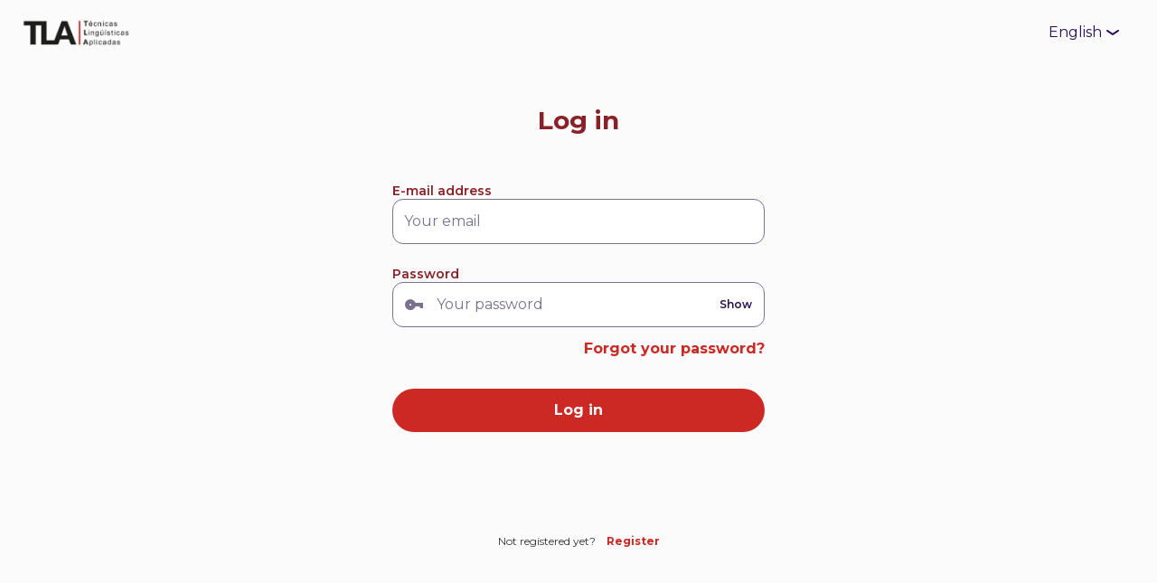

--- FILE ---
content_type: text/html; charset=UTF-8
request_url: https://auth.tlaprepplatform.online/login
body_size: 1988
content:
<!doctype html>
<html lang="en">
<head>
    <meta charset="utf-8">
    <meta name="viewport" content="width=device-width, initial-scale=1">

    
    
    <title>Técnicas Lingüísticas Aplicadas</title>

    <link rel="icon" type="image/png" sizes="32x32" href=https://globalexam.cloud/organization/logo/2447/tla-favicon.png>
    <link rel="preload" as="style" href="https://d1eh35jl5j6l77.cloudfront.net/804375a0-944e-4704-80c2-d3e3f19936c2/build/assets/css/app-BsD2nvJl.css" /><link rel="stylesheet" href="https://d1eh35jl5j6l77.cloudfront.net/804375a0-944e-4704-80c2-d3e3f19936c2/build/assets/css/app-BsD2nvJl.css" />    <link rel="preconnect" href="https://fonts.googleapis.com">
    <link rel="preconnect" href="https://fonts.gstatic.com" crossorigin>
    <link href="https://fonts.googleapis.com/css2?family=Montserrat:ital,wght@0,100..700;1,100..700&display=swap" rel="stylesheet">
            <link href="https://d1eh35jl5j6l77.cloudfront.net/804375a0-944e-4704-80c2-d3e3f19936c2/css/white-labelling/colors-2447.css" rel="stylesheet">
    
        <link rel="modulepreload" href="https://d1eh35jl5j6l77.cloudfront.net/804375a0-944e-4704-80c2-d3e3f19936c2/build/assets/js/app-DDo4M01e.js" /><script type="module" src="https://d1eh35jl5j6l77.cloudfront.net/804375a0-944e-4704-80c2-d3e3f19936c2/build/assets/js/app-DDo4M01e.js"></script></head>
<body>
    
    <div id="app">
            <div class=" bg-background ">
        <nav class="max-w-screen-xl w-full flex items-center px-6 py-3 m-auto fixed top-0 left-0 right-0 z-30 bg-background h-18">
                                                <a
                            class="py-2 mr-4 lg:py-3"
                            href="https://auth.tlaprepplatform.online/login"
                    >
                        <img
                                class="h-8"
                                src="https://globalexam.cloud/organization/logo/2447/tla.png"
                                alt="Logo"
                        >
                    </a>
                                        <language-select
                    class="ml-auto"
                    :available-languages="[{&quot;code&quot;:&quot;fr&quot;,&quot;name&quot;:&quot;Fran\u00e7ais&quot;},{&quot;code&quot;:&quot;es&quot;,&quot;name&quot;:&quot;Espa\u00f1ol&quot;},{&quot;code&quot;:&quot;de&quot;,&quot;name&quot;:&quot;Deutsch&quot;}]"
                    :active-language="{&quot;code&quot;:&quot;en&quot;,&quot;name&quot;:&quot;English&quot;}"
                    type="ghost"
            ></language-select>
        </nav>

        <main class="max-w-screen-xl w-full px-6 m-auto pt-18 h-screen">
                
    <div
        class="flex flex-col  justify-around  w-full min-h-[calc(100vh-104px)] max-w-[412px] m-auto pb-6"
    >
        <login-page
            :providers="JSON.parse('{\u0022google\u0022:{\u0022code\u0022:\u0022google\u0022,\u0022name\u0022:\u0022Google\u0022,\u0022icon_class_name\u0022:\u0022google\u0022,\u0022image\u0022:\u0022img\\\/auth\\\/register\\\/social-icons\\\/google.svg\u0022,\u0022link\u0022:\u0022https:\\\/\\\/auth.tlaprepplatform.online\\\/provider\\\/redirect\\\/google\u0022},\u0022linkedin\u0022:{\u0022code\u0022:\u0022linkedin\u0022,\u0022name\u0022:\u0022LinkedIn\u0022,\u0022icon_class_name\u0022:\u0022linkedin-in\u0022,\u0022image\u0022:\u0022img\\\/auth\\\/register\\\/social-icons\\\/linkedin.svg\u0022,\u0022link\u0022:\u0022https:\\\/\\\/auth.tlaprepplatform.online\\\/provider\\\/redirect\\\/linkedin\u0022},\u0022twitter\u0022:{\u0022code\u0022:\u0022twitter\u0022,\u0022name\u0022:\u0022Twitter\u0022,\u0022icon_class_name\u0022:\u0022twitter\u0022,\u0022image\u0022:\u0022img\\\/auth\\\/register\\\/social-icons\\\/x.svg\u0022,\u0022link\u0022:\u0022https:\\\/\\\/auth.tlaprepplatform.online\\\/provider\\\/redirect\\\/twitter\u0022}}')"
            :is-app-mobile="false"
            :is-white-label="true"
            login-route="https://auth.tlaprepplatform.online/login"
            register-route="https://auth.tlaprepplatform.online/register"
            reset-password-route="https://auth.tlaprepplatform.online/password/reset"
            :trans="JSON.parse('{\u0022buttons\u0022:{\u0022login\u0022:\u0022Log in\u0022,\u0022register_now\u0022:\u0022Register\u0022},\u0022labels\u0022:{\u0022email\u0022:\u0022E-mail address\u0022,\u0022forgot_your_password\u0022:\u0022Forgot your password?\u0022,\u0022or\u0022:\u0022Or log in with\u0022,\u0022password\u0022:\u0022Password\u0022},\u0022placeholder\u0022:{\u0022your_email\u0022:\u0022Your email\u0022,\u0022your_password\u0022:\u0022Your password\u0022},\u0022footer\u0022:{\u0022not_registered\u0022:\u0022Not registered yet?\u0022,\u0022user_conditions\u0022:\u0022 By clicking on \\u0022Log in,\\u0022 you accept the \\u003Ca href=\\u0027https:\\\/\\\/global-exam.com\\\/en\\\/terms\\u0027 class=\\u0027underline text-primary-800\\u0027\\u003ETerms of Use\\u003C\\\/a\\u003E and \\u003Ca href=\\u0027https:\\\/\\\/global-exam.com\\\/en\\\/privacy\\u0027 class=\\u0027underline text-primary-800\\u0027\\u003EPrivacy Policy\\u003C\\\/a\\u003E\u0022},\u0022field_required\u0022:\u0022This field is required.\u0022,\u0022help\u0022:{\u0022need_help\u0022:\u0022I need help\u0022,\u0022info\u0022:\u0022How do I log in to the GlobalExam mobile app?\u0022,\u0022text\u0022:[{\u00220\u0022:\u0022Case 1: You have an active subscription or license\u0022,\u0022content\u0022:[{\u0022icon\u0022:\u0022check-circle-fill\u0022,\u0022text\u0022:\u0022Log in using your usual credentials.\u0022},{\u0022icon\u0022:\u0022x-octagon-fill\u0022,\u0022text\u0022:\u0022Can\\u2019t log in? Check the email address you used to sign up.\u0022},{\u0022icon\u0022:\u0022x-octagon-fill\u0022,\u0022text\u0022:\u0022Forgot your password? Click on \\u201cForgot password?\\u201d, enter your email address, and follow the instructions in the reset email (remember to check your spam folder).\u0022}]},{\u00220\u0022:\u0022Case 2: You have a free trial account\u0022,\u0022content\u0022:[{\u0022icon\u0022:null,\u0022text\u0022:\u0022The mobile app is reserved for subscribers. If you\\u2019re using GlobalExam in trial mode, you must log in from a web browser.\u0022}]},{\u00220\u0022:\u0022Special case: Access via a third-party platform (company, university, etc.)\u0022,\u0022content\u0022:[{\u0022icon\u0022:null,\u0022text\u0022:\u0022If you\\u2019re using GlobalExam via your company\\u2019s or university\\u2019s intranet, you must first activate your account by logging in once using the link provided by your organization.\u0022},{\u0022icon\u0022:\u0022check-circle-fill\u0022,\u0022text\u0022:\u0022Already logged in once? Click on \\u201cForgot password?\\u201d, enter your work or school email address, and set a new password.\u0022},{\u0022icon\u0022:\u0022x-octagon-fill\u0022,\u0022text\u0022:\u0022Never logged in? Visit your organization\\u2019s intranet to activate your account, then follow the procedure above.\u0022},{\u0022icon\u0022:null,\u0022text\u0022:\u0022Once your password is set, you can use it on both the mobile app and the website, without having to go through the intranet.\u0022}]}],\u0022reminder\u0022:{\u0022title\u0022:\u0022Reminder\u0022,\u0022text\u0022:\u0022The GlobalExam mobile app is exclusively reserved for subscribers with an active license. If you wish to subscribe, please visit our website.\u0022}},\u0022titles\u0022:{\u0022login\u0022:\u0022Log in\u0022}}')"
            csrf-token="8RDvJh8EXRHbCTILS9qalqpWkEEHtWxk4ynOrq71"
        />
    </div>
        </main>
    </div>

            </div>

    <script defer src="https://static.cloudflareinsights.com/beacon.min.js/vcd15cbe7772f49c399c6a5babf22c1241717689176015" integrity="sha512-ZpsOmlRQV6y907TI0dKBHq9Md29nnaEIPlkf84rnaERnq6zvWvPUqr2ft8M1aS28oN72PdrCzSjY4U6VaAw1EQ==" data-cf-beacon='{"version":"2024.11.0","token":"d9fe238ce4e54e2caa1a0869db4ecb6b","r":1,"server_timing":{"name":{"cfCacheStatus":true,"cfEdge":true,"cfExtPri":true,"cfL4":true,"cfOrigin":true,"cfSpeedBrain":true},"location_startswith":null}}' crossorigin="anonymous"></script>
</body>
</html>


--- FILE ---
content_type: text/css
request_url: https://d1eh35jl5j6l77.cloudfront.net/804375a0-944e-4704-80c2-d3e3f19936c2/build/assets/css/app-BsD2nvJl.css
body_size: 18876
content:
img[data-v-d0be6764-s]{max-width:none;height:calc(100% - 10px)}@media(min-width:1024px){img[data-v-d0be6764-s]{max-width:100%;height:100%;margin-right:auto;margin-left:auto}}input[type=text][data-v-e134f083]::-webkit-textfield-decoration-container,input[type=password][data-v-e134f083]::-webkit-textfield-decoration-container{visibility:hidden}.dp__input_wrap{position:relative;width:100%;box-sizing:unset}.dp__input_wrap:focus{border-color:var(--dp-border-color-hover);outline:none}.dp__input_valid{box-shadow:0 0 var(--dp-border-radius) var(--dp-success-color);border-color:var(--dp-success-color)}.dp__input_valid:hover{border-color:var(--dp-success-color)}.dp__input_invalid{box-shadow:0 0 var(--dp-border-radius) var(--dp-danger-color);border-color:var(--dp-danger-color)}.dp__input_invalid:hover{border-color:var(--dp-danger-color)}.dp__input{background-color:var(--dp-background-color);border-radius:var(--dp-border-radius);font-family:var(--dp-font-family);border:1px solid var(--dp-border-color);outline:none;transition:border-color .2s cubic-bezier(.645,.045,.355,1);width:100%;font-size:var(--dp-font-size);line-height:calc(var(--dp-font-size)*1.5);padding:var(--dp-input-padding);color:var(--dp-text-color);box-sizing:border-box}.dp__input::-moz-placeholder{opacity:.7}.dp__input::placeholder{opacity:.7}.dp__input:hover:not(.dp__input_focus){border-color:var(--dp-border-color-hover)}.dp__input_reg{caret-color:#0000}.dp__input_focus{border-color:var(--dp-border-color-focus)}.dp__disabled{background:var(--dp-disabled-color)}.dp__disabled::-moz-placeholder{color:var(--dp-disabled-color-text)}.dp__disabled::placeholder{color:var(--dp-disabled-color-text)}.dp__input_icons{display:inline-block;width:var(--dp-font-size);height:var(--dp-font-size);stroke-width:0;font-size:var(--dp-font-size);line-height:calc(var(--dp-font-size)*1.5);padding:6px 12px;color:var(--dp-icon-color);box-sizing:content-box}.dp__input_icon{cursor:pointer;position:absolute;top:50%;inset-inline-start:0;transform:translateY(-50%);color:var(--dp-icon-color)}.dp--clear-btn{position:absolute;top:50%;inset-inline-end:0;transform:translateY(-50%);cursor:pointer;color:var(--dp-icon-color);background:#0000;border:none;display:inline-flex;align-items:center;padding:0;margin:0}.dp__input_icon_pad{padding-inline-start:var(--dp-input-icon-padding)}.dp__menu{background:var(--dp-background-color);border-radius:var(--dp-border-radius);min-width:var(--dp-menu-min-width);font-family:var(--dp-font-family);font-size:var(--dp-font-size);-webkit-user-select:none;-moz-user-select:none;user-select:none;border:1px solid var(--dp-menu-border-color);box-sizing:border-box}.dp__menu:after{box-sizing:border-box}.dp__menu:before{box-sizing:border-box}.dp__menu:focus{border:1px solid var(--dp-menu-border-color);outline:none}.dp--menu-wrapper{position:absolute;z-index:99999}.dp__menu_inner{padding:var(--dp-menu-padding)}.dp--menu--inner-stretched{padding:6px 0}.dp__menu_index{z-index:99999}.dp-menu-loading,.dp__menu_readonly,.dp__menu_disabled{position:absolute;top:0;right:0;bottom:0;left:0;z-index:999999}.dp__menu_disabled{background:#ffffff80;cursor:not-allowed}.dp__menu_readonly{background:#0000;cursor:default}.dp-menu-loading{background:#ffffff80;cursor:default}.dp--menu-load-container{display:flex;height:100%;width:100%;justify-content:center;align-items:center}.dp--menu-loader{width:48px;height:48px;border:var(--dp-loader);border-bottom-color:#0000;border-radius:50%;display:inline-block;box-sizing:border-box;animation:dp-load-rotation 1s linear infinite;position:absolute}@keyframes dp-load-rotation{0%{transform:rotate(0)}to{transform:rotate(360deg)}}.dp__arrow_top{left:var(--dp-arrow-left);top:0;height:12px;width:12px;background-color:var(--dp-background-color);position:absolute;border-inline-end:1px solid var(--dp-menu-border-color);border-top:1px solid var(--dp-menu-border-color);transform:translate(-50%,-50%) rotate(-45deg)}.dp__arrow_bottom{left:var(--dp-arrow-left);bottom:0;height:12px;width:12px;background-color:var(--dp-background-color);position:absolute;border-inline-end:1px solid var(--dp-menu-border-color);border-bottom:1px solid var(--dp-menu-border-color);transform:translate(-50%,50%) rotate(45deg)}.dp__action_extra{text-align:center;padding:2px 0}.dp--preset-dates{padding:5px;border-inline-end:1px solid var(--dp-border-color)}.dp--preset-dates[data-dp-mobile],.dp--preset-dates-collapsed{display:flex;align-self:center;border:none;overflow-x:auto;max-width:calc(var(--dp-menu-width) - var(--dp-action-row-padding)*2)}.dp__sidebar_left{padding:5px;border-inline-end:1px solid var(--dp-border-color)}.dp__sidebar_right{padding:5px;margin-inline-end:1px solid var(--dp-border-color)}.dp--preset-range{display:block;width:100%;padding:5px;text-align:left;white-space:nowrap;color:var(--dp-text-color);border-radius:var(--dp-border-radius);transition:var(--dp-common-transition)}.dp--preset-range:hover{background-color:var(--dp-hover-color);color:var(--dp-hover-text-color);cursor:pointer}.dp--preset-range[data-dp-mobile]{border:1px solid var(--dp-border-color);margin:0 3px}.dp--preset-range[data-dp-mobile]:first-child{margin-left:0}.dp--preset-range[data-dp-mobile]:last-child{margin-right:0}.dp--preset-range-collapsed{border:1px solid var(--dp-border-color);margin:0 3px}.dp--preset-range-collapsed:first-child{margin-left:0}.dp--preset-range-collapsed:last-child{margin-right:0}.dp__menu_content_wrapper{display:flex}.dp__menu_content_wrapper[data-dp-mobile],.dp--menu-content-wrapper-collapsed{flex-direction:column-reverse}.dp__calendar_header{position:relative;display:flex;justify-content:center;align-items:center;color:var(--dp-text-color);white-space:nowrap;font-weight:700}.dp__calendar_header_item{text-align:center;flex-grow:1;height:var(--dp-cell-size);padding:var(--dp-cell-padding);width:var(--dp-cell-size);box-sizing:border-box}.dp__calendar_row{display:flex;justify-content:center;align-items:center;margin:var(--dp-row-margin)}.dp__calendar_item{text-align:center;flex-grow:1;box-sizing:border-box;color:var(--dp-text-color)}.dp__calendar{position:relative}.dp__calendar_header_cell{border-bottom:thin solid var(--dp-border-color);padding:var(--dp-calendar-header-cell-padding)}.dp__cell_inner{display:flex;align-items:center;text-align:center;justify-content:center;border-radius:var(--dp-cell-border-radius);height:var(--dp-cell-size);padding:var(--dp-cell-padding);width:var(--dp-cell-size);border:1px solid rgba(0,0,0,0);box-sizing:border-box;position:relative}.dp__cell_inner:hover{transition:all .2s}.dp__cell_auto_range_start,.dp__date_hover_start:hover,.dp__range_start{border-end-end-radius:0;border-start-end-radius:0}.dp__cell_auto_range_end,.dp__date_hover_end:hover,.dp__range_end{border-end-start-radius:0;border-start-start-radius:0}.dp__range_end,.dp__range_start,.dp__active_date{background:var(--dp-primary-color);color:var(--dp-primary-text-color)}.dp__date_hover_end:hover,.dp__date_hover_start:hover,.dp__date_hover:hover{background:var(--dp-hover-color);color:var(--dp-hover-text-color)}.dp__cell_offset{color:var(--dp-secondary-color)}.dp__cell_disabled{color:var(--dp-secondary-color);cursor:not-allowed}.dp__range_between{background:var(--dp-range-between-dates-background-color);color:var(--dp-range-between-dates-text-color);border-radius:0;border:1px solid var(--dp-range-between-border-color)}.dp__range_between_week{background:var(--dp-primary-color);color:var(--dp-primary-text-color);border-radius:0;border-top:1px solid var(--dp-primary-color);border-bottom:1px solid var(--dp-primary-color)}.dp__today{border:1px solid var(--dp-primary-color)}.dp__week_num{color:var(--dp-secondary-color);text-align:center}.dp__cell_auto_range{border-radius:0;border-top:1px dashed var(--dp-primary-color);border-bottom:1px dashed var(--dp-primary-color)}.dp__cell_auto_range_start{border-start-start-radius:var(--dp-cell-border-radius);border-end-start-radius:var(--dp-cell-border-radius);border-inline-start:1px dashed var(--dp-primary-color);border-top:1px dashed var(--dp-primary-color);border-bottom:1px dashed var(--dp-primary-color)}.dp__cell_auto_range_end{border-start-end-radius:var(--dp-cell-border-radius);border-end-end-radius:var(--dp-cell-border-radius);border-top:1px dashed var(--dp-primary-color);border-bottom:1px dashed var(--dp-primary-color);border-inline-end:1px dashed var(--dp-primary-color)}.dp__calendar_header_separator{width:100%;height:1px;background:var(--dp-border-color)}.dp__calendar_next{margin-inline-start:var(--dp-multi-calendars-spacing)}.dp__marker_line,.dp__marker_dot{height:5px;background-color:var(--dp-marker-color);position:absolute;bottom:0}.dp__marker_dot{width:5px;border-radius:50%;left:50%;transform:translate(-50%)}.dp__marker_line{width:100%;left:0}.dp__marker_tooltip{position:absolute;border-radius:var(--dp-border-radius);background-color:var(--dp-tooltip-color);padding:5px;border:1px solid var(--dp-border-color);z-index:99999;box-sizing:border-box;cursor:default}.dp__tooltip_content{white-space:nowrap}.dp__tooltip_text{display:flex;align-items:center;flex-flow:row nowrap;color:var(--dp-text-color)}.dp__tooltip_mark{height:5px;width:5px;border-radius:50%;background-color:var(--dp-text-color);color:var(--dp-text-color);margin-inline-end:5px}.dp__arrow_bottom_tp{bottom:0;height:8px;width:8px;background-color:var(--dp-tooltip-color);position:absolute;border-inline-end:1px solid var(--dp-border-color);border-bottom:1px solid var(--dp-border-color);transform:translate(-50%,50%) rotate(45deg)}.dp__instance_calendar{position:relative;width:100%}.dp__flex_display[data-dp-mobile],.dp--flex-display-collapsed{flex-direction:column}.dp__cell_highlight{background-color:var(--dp-highlight-color)}.dp__month_year_row{display:flex;align-items:center;height:var(--dp-month-year-row-height);color:var(--dp-text-color);box-sizing:border-box}.dp__inner_nav{display:flex;align-items:center;justify-content:center;cursor:pointer;height:var(--dp-month-year-row-button-size);width:var(--dp-month-year-row-button-size);color:var(--dp-icon-color);text-align:center;border-radius:50%}.dp__inner_nav svg{height:var(--dp-button-icon-height);width:var(--dp-button-icon-height)}.dp__inner_nav:hover{background:var(--dp-hover-color);color:var(--dp-hover-icon-color)}[dir=rtl] .dp__inner_nav{transform:rotate(180deg)}.dp__inner_nav_disabled:hover,.dp__inner_nav_disabled{background:var(--dp-disabled-color);color:var(--dp-disabled-color-text);cursor:not-allowed}.dp--year-select,.dp__month_year_select{text-align:center;cursor:pointer;height:var(--dp-month-year-row-height);display:flex;align-items:center;justify-content:center;border-radius:var(--dp-border-radius);box-sizing:border-box;color:var(--dp-text-color)}.dp--year-select:hover,.dp__month_year_select:hover{background:var(--dp-hover-color);color:var(--dp-hover-text-color);transition:var(--dp-common-transition)}.dp__month_year_select{width:50%}.dp--year-select{width:100%}.dp__month_year_wrap{display:flex;flex-direction:row;width:100%}.dp__year_disable_select{justify-content:space-around}.dp--header-wrap{display:flex;width:100%;flex-direction:column}.dp__overlay{width:100%;background:var(--dp-background-color);transition:opacity 1s ease-out;z-index:99999;font-family:var(--dp-font-family);color:var(--dp-text-color);box-sizing:border-box}.dp--overlay-absolute{position:absolute;height:100%;top:0;left:0}.dp--overlay-relative{position:relative}.dp__overlay_container::-webkit-scrollbar-track{box-shadow:var(--dp-scroll-bar-background);background-color:var(--dp-scroll-bar-background)}.dp__overlay_container::-webkit-scrollbar{width:5px;background-color:var(--dp-scroll-bar-background)}.dp__overlay_container::-webkit-scrollbar-thumb{background-color:var(--dp-scroll-bar-color);border-radius:10px}.dp__overlay:focus{border:none;outline:none}.dp__container_flex{display:flex}.dp__container_block{display:block}.dp__overlay_container{flex-direction:column;overflow-y:auto;height:var(--dp-overlay-height)}.dp__time_picker_overlay_container{height:100%}.dp__overlay_row{padding:0;box-sizing:border-box;display:flex;margin-inline:auto;flex-wrap:wrap;max-width:100%;width:100%;align-items:center}.dp__flex_row{flex:1}.dp__overlay_col{box-sizing:border-box;width:33%;padding:var(--dp-overlay-col-padding);white-space:nowrap}.dp__overlay_cell_pad{padding:var(--dp-common-padding) 0}.dp__overlay_cell_active{cursor:pointer;border-radius:var(--dp-border-radius);text-align:center;background:var(--dp-primary-color);color:var(--dp-primary-text-color)}.dp__overlay_cell{cursor:pointer;border-radius:var(--dp-border-radius);text-align:center}.dp__overlay_cell:hover{background:var(--dp-hover-color);color:var(--dp-hover-text-color);transition:var(--dp-common-transition)}.dp__cell_in_between{background:var(--dp-hover-color);color:var(--dp-hover-text-color)}.dp__over_action_scroll{right:5px;box-sizing:border-box}.dp__overlay_cell_disabled{cursor:not-allowed;background:var(--dp-disabled-color)}.dp__overlay_cell_disabled:hover{background:var(--dp-disabled-color)}.dp__overlay_cell_active_disabled{cursor:not-allowed;background:var(--dp-primary-disabled-color)}.dp__overlay_cell_active_disabled:hover{background:var(--dp-primary-disabled-color)}.dp__btn,.dp--qr-btn,.dp--time-overlay-btn,.dp--time-invalid{border:none;font:inherit;transition:var(--dp-common-transition);line-height:normal}.dp--year-mode-picker{display:flex;width:100%;align-items:center;justify-content:space-between;height:var(--dp-cell-size)}.dp--tp-wrap{max-width:var(--dp-menu-min-width)}.dp--tp-wrap[data-dp-mobile]{max-width:100%}.dp__time_input{width:100%;display:flex;align-items:center;justify-content:center;-webkit-user-select:none;-moz-user-select:none;user-select:none;font-family:var(--dp-font-family);color:var(--dp-text-color)}.dp__time_col_reg_block{padding:0 20px}.dp__time_col_reg_inline{padding:0 10px}.dp__time_col_reg_with_button{padding:0 15px}.dp__time_col_reg_with_button[data-compact~=true]{padding:0 5px}.dp__time_col_sec{padding:0 10px}.dp__time_col_sec_with_button{padding:0 5px}.dp__time_col_sec_with_button[data-collapsed~=true]{padding:0}.dp__time_col{text-align:center;display:flex;align-items:center;justify-content:center;flex-direction:column}.dp__time_col_block{font-size:var(--dp-time-font-size)}.dp__time_display_block{padding:0 3px}.dp__time_display_inline{padding:5px}.dp__time_picker_inline_container{display:flex;width:100%;justify-content:center}.dp__inc_dec_button{padding:5px;margin:0;height:var(--dp-time-inc-dec-button-size);width:var(--dp-time-inc-dec-button-size);display:flex;align-items:center;justify-content:center;cursor:pointer;border-radius:50%;color:var(--dp-icon-color);box-sizing:border-box}.dp__inc_dec_button svg{height:var(--dp-time-inc-dec-button-size);width:var(--dp-time-inc-dec-button-size)}.dp__inc_dec_button:hover{background:var(--dp-hover-color);color:var(--dp-primary-color)}.dp__time_display{cursor:pointer;color:var(--dp-text-color);border-radius:var(--dp-border-radius);display:flex;align-items:center;justify-content:center}.dp__time_display:hover:enabled{background:var(--dp-hover-color);color:var(--dp-hover-text-color)}.dp__inc_dec_button_inline{width:100%;padding:0;height:8px;cursor:pointer;display:flex;align-items:center}.dp__inc_dec_button_disabled,.dp__inc_dec_button_disabled:hover{background:var(--dp-disabled-color);color:var(--dp-disabled-color-text);cursor:not-allowed}.dp__pm_am_button{background:var(--dp-primary-color);color:var(--dp-primary-text-color);border:none;padding:var(--dp-common-padding);border-radius:var(--dp-border-radius);cursor:pointer}.dp__pm_am_button[data-compact~=true]{padding:7px}.dp__tp_inline_btn_bar{width:100%;height:4px;background-color:var(--dp-secondary-color);transition:var(--dp-common-transition);border-collapse:collapse}.dp__tp_inline_btn_top:hover .dp__tp_btn_in_r{background-color:var(--dp-primary-color);transform:rotate(12deg) scale(1.15) translateY(-2px)}.dp__tp_inline_btn_top:hover .dp__tp_btn_in_l,.dp__tp_inline_btn_bottom:hover .dp__tp_btn_in_r{background-color:var(--dp-primary-color);transform:rotate(-12deg) scale(1.15) translateY(-2px)}.dp__tp_inline_btn_bottom:hover .dp__tp_btn_in_l{background-color:var(--dp-primary-color);transform:rotate(12deg) scale(1.15) translateY(-2px)}.dp--time-overlay-btn{background:none}.dp--time-invalid{background-color:var(--dp-disabled-color)}.dp__action_row{display:flex;align-items:center;width:100%;padding:var(--dp-action-row-padding);box-sizing:border-box;color:var(--dp-text-color);flex-flow:row nowrap}.dp__action_row svg{height:var(--dp-button-icon-height);width:auto}.dp__selection_preview{display:block;color:var(--dp-text-color);font-size:var(--dp-preview-font-size);overflow:hidden;white-space:nowrap;text-overflow:ellipsis}.dp__action_buttons{display:flex;flex:0;white-space:nowrap;align-items:center;justify-content:flex-end;margin-inline-start:auto}.dp__action_button{display:inline-flex;align-items:center;background:#0000;border:1px solid rgba(0,0,0,0);padding:var(--dp-action-buttons-padding);line-height:var(--dp-action-button-height);margin-inline-start:3px;height:var(--dp-action-button-height);cursor:pointer;border-radius:var(--dp-border-radius);font-size:var(--dp-preview-font-size);font-family:var(--dp-font-family)}.dp__action_cancel{color:var(--dp-text-color);border:1px solid var(--dp-border-color)}.dp__action_cancel:hover{border-color:var(--dp-primary-color);transition:var(--dp-action-row-transtion)}.dp__action_buttons .dp__action_select{background:var(--dp-primary-color);color:var(--dp-primary-text-color)}.dp__action_buttons .dp__action_select:hover{background:var(--dp-primary-color);transition:var(--dp-action-row-transtion)}.dp__action_buttons .dp__action_select:disabled{background:var(--dp-primary-disabled-color);cursor:not-allowed}.dp-quarter-picker-wrap{display:flex;flex-direction:column;height:100%;min-width:var(--dp-menu-min-width)}.dp--qr-btn-disabled{cursor:not-allowed;background:var(--dp-disabled-color)}.dp--qr-btn-disabled:hover{background:var(--dp-disabled-color)}.dp--qr-btn{width:100%;padding:var(--dp-common-padding)}.dp--qr-btn:not(.dp--highlighted,.dp--qr-btn-active,.dp--qr-btn-disabled,.dp--qr-btn-between){background:none}.dp--qr-btn:hover:not(.dp--qr-btn-active,.dp--qr-btn-disabled){background:var(--dp-hover-color);color:var(--dp-hover-text-color);transition:var(--dp-common-transition)}.dp--quarter-items{display:flex;flex-direction:column;flex:1;width:100%;height:100%;justify-content:space-evenly}.dp--qr-btn-active{background:var(--dp-primary-color);color:var(--dp-primary-text-color)}.dp--qr-btn-between{background:var(--dp-hover-color);color:var(--dp-hover-text-color)}:root{--dp-common-transition: all .1s ease-in;--dp-menu-padding: 6px 8px;--dp-animation-duration: .1s;--dp-menu-appear-transition-timing: cubic-bezier(.4, 0, 1, 1);--dp-transition-timing: ease-out;--dp-action-row-transtion: all .2s ease-in;--dp-font-family: -apple-system, blinkmacsystemfont, "Segoe UI", roboto, oxygen, ubuntu, cantarell, "Open Sans", "Helvetica Neue", sans-serif;--dp-border-radius: 4px;--dp-cell-border-radius: 4px;--dp-transition-length: 22px;--dp-transition-timing-general: .1s;--dp-button-height: 35px;--dp-month-year-row-height: 35px;--dp-month-year-row-button-size: 25px;--dp-button-icon-height: 20px;--dp-calendar-wrap-padding: 0 5px;--dp-cell-size: 35px;--dp-cell-padding: 5px;--dp-common-padding: 10px;--dp-input-icon-padding: 35px;--dp-input-padding: 6px 30px 6px 12px;--dp-menu-min-width: 260px;--dp-action-buttons-padding: 1px 6px;--dp-row-margin: 5px 0;--dp-calendar-header-cell-padding: .5rem;--dp-multi-calendars-spacing: 10px;--dp-overlay-col-padding: 3px;--dp-time-inc-dec-button-size: 32px;--dp-font-size: 1rem;--dp-preview-font-size: .8rem;--dp-time-font-size: 2rem;--dp-action-button-height: 22px;--dp-action-row-padding: 8px;--dp-direction: ltr}.dp__theme_dark{--dp-background-color: #212121;--dp-text-color: #fff;--dp-hover-color: #484848;--dp-hover-text-color: #fff;--dp-hover-icon-color: #959595;--dp-primary-color: #005cb2;--dp-primary-disabled-color: #61a8ea;--dp-primary-text-color: #fff;--dp-secondary-color: #a9a9a9;--dp-border-color: #2d2d2d;--dp-menu-border-color: #2d2d2d;--dp-border-color-hover: #aaaeb7;--dp-border-color-focus: #aaaeb7;--dp-disabled-color: #737373;--dp-disabled-color-text: #d0d0d0;--dp-scroll-bar-background: #212121;--dp-scroll-bar-color: #484848;--dp-success-color: #00701a;--dp-success-color-disabled: #428f59;--dp-icon-color: #959595;--dp-danger-color: #e53935;--dp-marker-color: #e53935;--dp-tooltip-color: #3e3e3e;--dp-highlight-color: rgb(0 92 178 / 20%);--dp-range-between-dates-background-color: var(--dp-hover-color, #484848);--dp-range-between-dates-text-color: var(--dp-hover-text-color, #fff);--dp-range-between-border-color: var(--dp-hover-color, #fff);--dp-loader: 5px solid #005cb2}.dp__theme_light{--dp-background-color: #fff;--dp-text-color: #212121;--dp-hover-color: #f3f3f3;--dp-hover-text-color: #212121;--dp-hover-icon-color: #959595;--dp-primary-color: #1976d2;--dp-primary-disabled-color: #6bacea;--dp-primary-text-color: #fff;--dp-secondary-color: #c0c4cc;--dp-border-color: #ddd;--dp-menu-border-color: #ddd;--dp-border-color-hover: #aaaeb7;--dp-border-color-focus: #aaaeb7;--dp-disabled-color: #f6f6f6;--dp-scroll-bar-background: #f3f3f3;--dp-scroll-bar-color: #959595;--dp-success-color: #76d275;--dp-success-color-disabled: #a3d9b1;--dp-icon-color: #959595;--dp-danger-color: #ff6f60;--dp-marker-color: #ff6f60;--dp-tooltip-color: #fafafa;--dp-disabled-color-text: #8e8e8e;--dp-highlight-color: rgb(25 118 210 / 10%);--dp-range-between-dates-background-color: var(--dp-hover-color, #f3f3f3);--dp-range-between-dates-text-color: var(--dp-hover-text-color, #212121);--dp-range-between-border-color: var(--dp-hover-color, #f3f3f3);--dp-loader: 5px solid #1976d2}.dp__flex{display:flex;align-items:center}.dp__btn{background:none}.dp__main{font-family:var(--dp-font-family);-webkit-user-select:none;-moz-user-select:none;user-select:none;box-sizing:border-box;position:relative;width:100%}.dp__main *{direction:var(--dp-direction, ltr)}.dp__pointer{cursor:pointer}.dp__icon{stroke:currentcolor;fill:currentcolor}.dp__button{width:100%;text-align:center;color:var(--dp-icon-color);cursor:pointer;display:flex;align-items:center;place-content:center center;padding:var(--dp-common-padding);box-sizing:border-box;height:var(--dp-button-height)}.dp__button.dp__overlay_action{position:absolute;bottom:0}.dp__button:hover{background:var(--dp-hover-color);color:var(--dp-hover-icon-color)}.dp__button svg{height:var(--dp-button-icon-height);width:auto}.dp__button_bottom{border-bottom-left-radius:var(--dp-border-radius);border-bottom-right-radius:var(--dp-border-radius)}.dp__flex_display{display:flex}.dp__flex_display_with_input{flex-direction:column;align-items:flex-start}.dp__relative{position:relative}.calendar-next-enter-active,.calendar-next-leave-active,.calendar-prev-enter-active,.calendar-prev-leave-active{transition:all var(--dp-transition-timing-general) ease-out}.calendar-next-enter-from{opacity:0;transform:translate(var(--dp-transition-length))}.calendar-next-leave-to,.calendar-prev-enter-from{opacity:0;transform:translate(calc(var(--dp-transition-length) * -1))}.calendar-prev-leave-to{opacity:0;transform:translate(var(--dp-transition-length))}.dp-menu-appear-bottom-enter-active,.dp-menu-appear-bottom-leave-active,.dp-menu-appear-top-enter-active,.dp-menu-appear-top-leave-active,.dp-slide-up-enter-active,.dp-slide-up-leave-active,.dp-slide-down-enter-active,.dp-slide-down-leave-active{transition:all var(--dp-animation-duration) var(--dp-transition-timing)}.dp-menu-appear-top-enter-from,.dp-menu-appear-top-leave-to,.dp-slide-down-leave-to,.dp-slide-up-enter-from{opacity:0;transform:translateY(var(--dp-transition-length))}.dp-menu-appear-bottom-enter-from,.dp-menu-appear-bottom-leave-to,.dp-slide-down-enter-from,.dp-slide-up-leave-to{opacity:0;transform:translateY(calc(var(--dp-transition-length) * -1))}.dp--arrow-btn-nav{transition:var(--dp-common-transition)}.dp--highlighted{background-color:var(--dp-highlight-color)}.dp--hidden-el{visibility:hidden}.dp__theme_light{--dp-border-radius: .5rem;--dp-cell-border-radius: 100%}.admin-theme .dp__theme_light{--dp-text-color: #011635;--dp-hover-color: #f2f5ff;--dp-primary-color: #1a57b5;--dp-menu-border-color: #d3d8e2}.front-theme .dp__theme_light{--dp-text-color: #291052;--dp-hover-color: #f5f2fc;--dp-primary-color: #8b54bd;--dp-menu-border-color: #e1dfe8}.slide-fade-enter-active[data-v-aed6f369]{transition:all .15s ease-out}.slide-fade-leave-active[data-v-aed6f369]{transition:all .15s cubic-bezier(1,.5,.8,1)}.slide-fade-enter-from[data-v-aed6f369],.slide-fade-leave-to[data-v-aed6f369]{transform:translate(20px);opacity:0}.v-enter-active[data-v-a4d918c9],.v-leave-active[data-v-a4d918c9]{transition:opacity .1s ease-in,max-height .1s ease-in;overflow:hidden}.v-enter-from[data-v-a4d918c9],.v-leave-to[data-v-a4d918c9]{opacity:0}.v-enter-from[data-v-a4d918c9]{max-height:0}.v-enter-to[data-v-a4d918c9],.v-leave-from[data-v-a4d918c9]{max-height:var(--fa74bcec)}.v-leave-to[data-v-a4d918c9]{max-height:0}.font-trustpilot[data-v-98ad91f6]{font-family:Trustpilot,sans-serif}.slide-right-enter-active{transition:all .3s linear}.slide-right-leave-active{transition:all .2s linear}.slide-right-enter-from,.slide-right-leave-to{transform:translate(100%)}.slide-top-enter-active{transition:all .3s linear}.slide-top-leave-active{transition:all .2s linear}.slide-top-enter-from,.slide-top-leave-to{transform:translateY(100%)}.slide-fade-bottom-enter-active{transition:all .3s ease-out}.slide-fade-bottom-leave-active{transition:all .1s cubic-bezier(1,.5,.8,1)}.slide-fade-bottom-enter-from,.slide-fade-bottom-leave-to{transform:translateY(-12px);opacity:0}.slide-fade-top-enter-active,.slide-fade-top-leave-active{transition:all .3s ease-out}.slide-fade-top-enter-from,.slide-fade-top-leave-to{transform:translateY(12px);opacity:0}.slide-fade-right-enter-active,.slide-fade-right-leave-active{transition:transform .3s ease,opacity .3s ease}.slide-fade-right-enter-from,.slide-fade-right-leave-to{transform:translate(20px);opacity:0}.fade-enter-active,.fade-leave-active{transition:opacity .4s ease-out}.fade-enter-from,.fade-leave-to{opacity:0!important}.collapse-enter-active,.collapse-leave-active{transition:max-height .2s ease-out;overflow:hidden}.collapse-enter-from,.collapse-leave-to{max-height:0px}.collapse-enter-to,.collapse-leave-from,.collapse-open{max-height:var(--collapse-height)}.left-column:before{content:"";position:absolute;top:0;right:0;bottom:0;left:0;background:linear-gradient(133deg,#4d1d79,#893bd0);z-index:-1}.left-column{background-image:url(https://content.globalexam.cloud/auth/assets/img/auth/register/bg/right.svg),url(https://content.globalexam.cloud/auth/assets/img/auth/register/bg/bottom.svg);background-repeat:no-repeat;background-position:right top,right bottom;background-size:auto,auto}@media(min-width:1024px){.left-column{background-size:contain,auto}}.bg-image:before{content:"";width:40px;height:40px;margin-right:12px;background-repeat:no-repeat;background-size:cover}.bg-image-exam:before{background-image:url(https://content.globalexam.cloud/auth/assets/img/universe/cards/exam.png)}@media(-webkit-min-device-pixel-ratio:2),(min-resolution:192dpi){.bg-image-exam:before{background-image:url(https://content.globalexam.cloud/auth/assets/img/universe/cards/exam@2x.png)}}.bg-image-business:before{background-image:url(https://content.globalexam.cloud/auth/assets/img/universe/cards/business.png)}@media(-webkit-min-device-pixel-ratio:2),(min-resolution:192dpi){.bg-image-business:before{background-image:url(https://content.globalexam.cloud/auth/assets/img/universe/cards/business@2x.png)}}.bg-image-general:before{background-image:url(https://content.globalexam.cloud/auth/assets/img/universe/cards/general.png)}@media(-webkit-min-device-pixel-ratio:2),(min-resolution:192dpi){.bg-image-general:before{background-image:url(https://content.globalexam.cloud/auth/assets/img/universe/cards/general@2x.png)}}@media(min-width:1024px){.bg-circle{background-image:url(https://content.globalexam.cloud/auth/assets/img/auth/circle.svg);background-repeat:no-repeat;background-position:-100px 160px}}.card{border-radius:10px;--tw-bg-opacity:1;background-color:rgb(255 255 255 / var(--tw-bg-opacity));--tw-shadow:0 2px 16px 0 rgba(64, 41, 85, .08);--tw-shadow-colored:0 2px 16px 0 var(--tw-shadow-color);box-shadow:var(--tw-ring-offset-shadow, 0 0 #0000),var(--tw-ring-shadow, 0 0 #0000),var(--tw-shadow);transition-property:box-shadow;transition-timing-function:cubic-bezier(.4,0,.2,1);transition-duration:.5s}.card:hover{box-shadow:0 2px 16px #40295533}.bg-error-404{height:100vh;background-image:url(https://content.globalexam.cloud/auth/assets/img/errors/404-mobile.png);background-size:contain;background-repeat:no-repeat;background-position:center bottom}@media(min-width:640px){.bg-error-404{background-size:cover;background-position:center 200px}}@media(min-width:768px){.bg-error-404{background-position:center 100px}}@media(min-width:1024px){.bg-error-404{min-height:768px;background-image:url(https://content.globalexam.cloud/auth/assets/img/errors/404.png);background-position:center 96px}}*,:before,:after{box-sizing:border-box;border-width:0;border-style:solid;border-color:#e5e7eb}:before,:after{--tw-content: ""}html,:host{line-height:1.5;-webkit-text-size-adjust:100%;-moz-tab-size:4;-o-tab-size:4;tab-size:4;font-family:ui-sans-serif,system-ui,sans-serif,"Apple Color Emoji","Segoe UI Emoji",Segoe UI Symbol,"Noto Color Emoji";font-feature-settings:normal;font-variation-settings:normal;-webkit-tap-highlight-color:transparent}body{margin:0;line-height:inherit}hr{height:0;color:inherit;border-top-width:1px}abbr:where([title]){-webkit-text-decoration:underline dotted;text-decoration:underline dotted}h1,h2,h3,h4,h5,h6{font-size:inherit;font-weight:inherit}a{color:inherit;text-decoration:inherit}b,strong{font-weight:bolder}code,kbd,samp,pre{font-family:ui-monospace,SFMono-Regular,Menlo,Monaco,Consolas,Liberation Mono,Courier New,monospace;font-feature-settings:normal;font-variation-settings:normal;font-size:1em}small{font-size:80%}sub,sup{font-size:75%;line-height:0;position:relative;vertical-align:baseline}sub{bottom:-.25em}sup{top:-.5em}table{text-indent:0;border-color:inherit;border-collapse:collapse}button,input,optgroup,select,textarea{font-family:inherit;font-feature-settings:inherit;font-variation-settings:inherit;font-size:100%;font-weight:inherit;line-height:inherit;color:inherit;margin:0;padding:0}button,select{text-transform:none}button,[type=button],[type=reset],[type=submit]{-webkit-appearance:button;background-color:transparent;background-image:none}:-moz-focusring{outline:auto}:-moz-ui-invalid{box-shadow:none}progress{vertical-align:baseline}::-webkit-inner-spin-button,::-webkit-outer-spin-button{height:auto}[type=search]{-webkit-appearance:textfield;outline-offset:-2px}::-webkit-search-decoration{-webkit-appearance:none}::-webkit-file-upload-button{-webkit-appearance:button;font:inherit}summary{display:list-item}blockquote,dl,dd,h1,h2,h3,h4,h5,h6,hr,figure,p,pre{margin:0}fieldset{margin:0;padding:0}legend{padding:0}ol,ul,menu{list-style:none;margin:0;padding:0}dialog{padding:0}textarea{resize:vertical}input::-moz-placeholder,textarea::-moz-placeholder{opacity:1;color:#9ca3af}input::placeholder,textarea::placeholder{opacity:1;color:#9ca3af}button,[role=button]{cursor:pointer}:disabled{cursor:default}img,svg,video,canvas,audio,iframe,embed,object{display:block;vertical-align:middle}img,video{max-width:100%;height:auto}[hidden]{display:none}*,:before,:after{--tw-border-spacing-x:0;--tw-border-spacing-y:0;--tw-translate-x:0;--tw-translate-y:0;--tw-rotate:0;--tw-skew-x:0;--tw-skew-y:0;--tw-scale-x:1;--tw-scale-y:1;--tw-pan-x: ;--tw-pan-y: ;--tw-pinch-zoom: ;--tw-scroll-snap-strictness:proximity;--tw-gradient-from-position: ;--tw-gradient-via-position: ;--tw-gradient-to-position: ;--tw-ordinal: ;--tw-slashed-zero: ;--tw-numeric-figure: ;--tw-numeric-spacing: ;--tw-numeric-fraction: ;--tw-ring-inset: ;--tw-ring-offset-width:0px;--tw-ring-offset-color:#fff;--tw-ring-color:rgb(59 130 246 / .5);--tw-ring-offset-shadow:0 0 #0000;--tw-ring-shadow:0 0 #0000;--tw-shadow:0 0 #0000;--tw-shadow-colored:0 0 #0000;--tw-blur: ;--tw-brightness: ;--tw-contrast: ;--tw-grayscale: ;--tw-hue-rotate: ;--tw-invert: ;--tw-saturate: ;--tw-sepia: ;--tw-drop-shadow: ;--tw-backdrop-blur: ;--tw-backdrop-brightness: ;--tw-backdrop-contrast: ;--tw-backdrop-grayscale: ;--tw-backdrop-hue-rotate: ;--tw-backdrop-invert: ;--tw-backdrop-opacity: ;--tw-backdrop-saturate: ;--tw-backdrop-sepia: }::backdrop{--tw-border-spacing-x:0;--tw-border-spacing-y:0;--tw-translate-x:0;--tw-translate-y:0;--tw-rotate:0;--tw-skew-x:0;--tw-skew-y:0;--tw-scale-x:1;--tw-scale-y:1;--tw-pan-x: ;--tw-pan-y: ;--tw-pinch-zoom: ;--tw-scroll-snap-strictness:proximity;--tw-gradient-from-position: ;--tw-gradient-via-position: ;--tw-gradient-to-position: ;--tw-ordinal: ;--tw-slashed-zero: ;--tw-numeric-figure: ;--tw-numeric-spacing: ;--tw-numeric-fraction: ;--tw-ring-inset: ;--tw-ring-offset-width:0px;--tw-ring-offset-color:#fff;--tw-ring-color:rgb(59 130 246 / .5);--tw-ring-offset-shadow:0 0 #0000;--tw-ring-shadow:0 0 #0000;--tw-shadow:0 0 #0000;--tw-shadow-colored:0 0 #0000;--tw-blur: ;--tw-brightness: ;--tw-contrast: ;--tw-grayscale: ;--tw-hue-rotate: ;--tw-invert: ;--tw-saturate: ;--tw-sepia: ;--tw-drop-shadow: ;--tw-backdrop-blur: ;--tw-backdrop-brightness: ;--tw-backdrop-contrast: ;--tw-backdrop-grayscale: ;--tw-backdrop-hue-rotate: ;--tw-backdrop-invert: ;--tw-backdrop-opacity: ;--tw-backdrop-saturate: ;--tw-backdrop-sepia: }.container{width:100%;margin-right:auto;margin-left:auto;padding-right:1rem;padding-left:1rem}@media(min-width:640px){.container{max-width:640px}}@media(min-width:768px){.container{max-width:768px}}@media(min-width:1024px){.container{max-width:1024px;padding-right:3rem;padding-left:3rem}}@media(min-width:1280px){.container{max-width:1280px}}@media(min-width:1636px){.container{max-width:1636px}}.sr-only{position:absolute;width:1px;height:1px;padding:0;margin:-1px;overflow:hidden;clip:rect(0,0,0,0);white-space:nowrap;border-width:0}.pointer-events-none{pointer-events:none}.pointer-events-auto{pointer-events:auto}.visible{visibility:visible}.invisible{visibility:hidden}.collapse{visibility:collapse}.static{position:static}.fixed{position:fixed}.\!absolute{position:absolute!important}.absolute{position:absolute}.relative{position:relative}.sticky{position:sticky}.inset-0{top:0;right:0;bottom:0;left:0}.inset-x-0{left:0;right:0}.inset-y-4{top:1rem;bottom:1rem}.-bottom-5{bottom:-1.25rem}.-top-2{top:-.5rem}.-top-6{top:-1.5rem}.bottom-0{bottom:0}.bottom-2{bottom:.5rem}.bottom-2\.5{bottom:.625rem}.left-0{left:0}.left-1\/2{left:50%}.left-3{left:.75rem}.left-\[-9999px\]{left:-9999px}.right-0{right:0}.right-2{right:.5rem}.right-2\.5{right:.625rem}.right-3{right:.75rem}.right-4{right:1rem}.right-5{right:1.25rem}.top-0{top:0}.top-1\/2{top:50%}.top-2{top:.5rem}.top-3{top:.75rem}.top-3\.5{top:.875rem}.top-5{top:1.25rem}.isolate{isolation:isolate}.z-0{z-index:0}.z-1{z-index:1}.z-10{z-index:10}.z-100{z-index:100}.z-20{z-index:20}.z-30{z-index:30}.z-50{z-index:50}.z-60{z-index:60}.z-overlay{z-index:9999}.-order-1{order:-1}.col-start-1{grid-column-start:1}.col-start-2{grid-column-start:2}.m-4{margin:1rem}.m-auto{margin:auto}.mx-1{margin-left:.25rem;margin-right:.25rem}.mx-2{margin-left:.5rem;margin-right:.5rem}.mx-3{margin-left:.75rem;margin-right:.75rem}.mx-\[0\.125rem\]{margin-left:.125rem;margin-right:.125rem}.mx-auto{margin-left:auto;margin-right:auto}.my-1{margin-top:.25rem;margin-bottom:.25rem}.my-4{margin-top:1rem;margin-bottom:1rem}.my-6{margin-top:1.5rem;margin-bottom:1.5rem}.my-8{margin-top:2rem;margin-bottom:2rem}.my-auto{margin-top:auto;margin-bottom:auto}.-mr-16{margin-right:-4rem}.-mr-3{margin-right:-.75rem}.-mt-3{margin-top:-.75rem}.mb-0{margin-bottom:0}.mb-1{margin-bottom:.25rem}.mb-10{margin-bottom:2.5rem}.mb-11{margin-bottom:2.75rem}.mb-12{margin-bottom:3rem}.mb-14{margin-bottom:3.5rem}.mb-16{margin-bottom:4rem}.mb-2{margin-bottom:.5rem}.mb-20{margin-bottom:5rem}.mb-22{margin-bottom:5.5rem}.mb-3{margin-bottom:.75rem}.mb-4{margin-bottom:1rem}.mb-5{margin-bottom:1.25rem}.mb-6{margin-bottom:1.5rem}.mb-7{margin-bottom:1.75rem}.mb-8{margin-bottom:2rem}.ml-0{margin-left:0}.ml-1{margin-left:.25rem}.ml-2{margin-left:.5rem}.ml-3{margin-left:.75rem}.ml-4{margin-left:1rem}.ml-auto{margin-left:auto}.mr-0{margin-right:0}.mr-1{margin-right:.25rem}.mr-1\.5{margin-right:.375rem}.mr-10{margin-right:2.5rem}.mr-2{margin-right:.5rem}.mr-3{margin-right:.75rem}.mr-4{margin-right:1rem}.mr-9{margin-right:2.25rem}.mt-0{margin-top:0}.mt-1{margin-top:.25rem}.mt-10{margin-top:2.5rem}.mt-12{margin-top:3rem}.mt-16{margin-top:4rem}.mt-2{margin-top:.5rem}.mt-22{margin-top:5.5rem}.mt-3{margin-top:.75rem}.mt-4{margin-top:1rem}.mt-5{margin-top:1.25rem}.mt-6{margin-top:1.5rem}.mt-8{margin-top:2rem}.line-clamp-1{overflow:hidden;display:-webkit-box;-webkit-box-orient:vertical;-webkit-line-clamp:1}.line-clamp-2{overflow:hidden;display:-webkit-box;-webkit-box-orient:vertical;-webkit-line-clamp:2}.line-clamp-4{overflow:hidden;display:-webkit-box;-webkit-box-orient:vertical;-webkit-line-clamp:4}.block{display:block}.inline-block{display:inline-block}.inline{display:inline}.flex{display:flex}.inline-flex{display:inline-flex}.table{display:table}.grid{display:grid}.inline-grid{display:inline-grid}.contents{display:contents}.hidden{display:none}.aspect-square{aspect-ratio:1 / 1}.size-1\/2{width:50%;height:50%}.size-10{width:2.5rem;height:2.5rem}.size-11{width:2.75rem;height:2.75rem}.size-12{width:3rem;height:3rem}.size-14{width:3.5rem;height:3.5rem}.size-15{width:3.75rem;height:3.75rem}.size-17{width:4.25rem;height:4.25rem}.size-17\.5{width:4.375rem;height:4.375rem}.size-2{width:.5rem;height:.5rem}.size-3{width:.75rem;height:.75rem}.size-30{width:7.5rem;height:7.5rem}.size-4{width:1rem;height:1rem}.size-6{width:1.5rem;height:1.5rem}.size-7{width:1.75rem;height:1.75rem}.size-8{width:2rem;height:2rem}.size-9{width:2.25rem;height:2.25rem}.size-\[150\%\]{width:150%;height:150%}.size-\[30px\]{width:30px;height:30px}.size-auto{width:auto;height:auto}.size-full{width:100%;height:100%}.h-0{height:0}.h-10{height:2.5rem}.h-12{height:3rem}.h-14{height:3.5rem}.h-145{height:36.25rem}.h-18{height:4.5rem}.h-2{height:.5rem}.h-2\.5{height:.625rem}.h-20{height:5rem}.h-22{height:5.5rem}.h-28{height:7rem}.h-3{height:.75rem}.h-30{height:7.5rem}.h-4{height:1rem}.h-56{height:14rem}.h-6{height:1.5rem}.h-8{height:2rem}.h-\[130px\]{height:130px}.h-\[296px\]{height:296px}.h-\[74px\]{height:74px}.h-\[94px\]{height:94px}.h-\[calc\(100vh-8\%\)\]{height:calc(100vh - 8%)}.h-auto{height:auto}.h-fit{height:-moz-fit-content;height:fit-content}.h-full{height:100%}.h-inherit{height:inherit}.h-min{height:-moz-min-content;height:min-content}.h-px{height:1px}.h-screen{height:100vh}.max-h-0{max-height:0}.max-h-12{max-height:3rem}.max-h-22{max-height:5.5rem}.max-h-50{max-height:12.5rem}.max-h-56{max-height:14rem}.max-h-96{max-height:24rem}.max-h-\[240px\]{max-height:240px}.max-h-full{max-height:100%}.min-h-0{min-height:0}.min-h-10{min-height:2.5rem}.min-h-16{min-height:4rem}.min-h-20{min-height:5rem}.min-h-24{min-height:6rem}.min-h-36{min-height:9rem}.min-h-96{min-height:24rem}.min-h-\[143px\]{min-height:143px}.min-h-\[156px\]{min-height:156px}.min-h-\[200px\]{min-height:200px}.min-h-\[245px\]{min-height:245px}.min-h-\[30px\]{min-height:30px}.min-h-\[48px\]{min-height:48px}.min-h-\[60px\]{min-height:60px}.min-h-\[90px\]{min-height:90px}.min-h-\[calc\(100vh-104px\)\]{min-height:calc(100vh - 104px)}.min-h-\[inherit\]{min-height:inherit}.min-h-full{min-height:100%}.min-h-screen{min-height:100vh}.w-0{width:0}.w-10{width:2.5rem}.w-100{width:25rem}.w-11\/12{width:91.66667%}.w-12{width:3rem}.w-14{width:3.5rem}.w-2{width:.5rem}.w-2\.5{width:.625rem}.w-2\/3{width:66.66667%}.w-20{width:5rem}.w-4{width:1rem}.w-4\/5{width:80%}.w-4\/6{width:66.66667%}.w-40{width:10rem}.w-5{width:1.25rem}.w-50{width:12.5rem}.w-52{width:13rem}.w-56{width:14rem}.w-6{width:1.5rem}.w-60{width:15rem}.w-63\.75{width:15.938rem}.w-64{width:16rem}.w-8{width:2rem}.w-\[100px\]{width:100px}.w-\[110px\]{width:110px}.w-\[164px\]{width:164px}.w-\[1px\]{width:1px}.w-\[280px\]{width:280px}.w-\[320px\]{width:320px}.w-\[56px\]{width:56px}.w-\[calc\(100\%-3px\)\]{width:calc(100% - 3px)}.w-\[calc\(100\%-4px\)\]{width:calc(100% - 4px)}.w-auto{width:auto}.w-fit{width:-moz-fit-content;width:fit-content}.w-full{width:100%}.w-max{width:-moz-max-content;width:max-content}.w-px{width:1px}.w-screen{width:100vw}.min-w-0{min-width:0}.min-w-10{min-width:2.5rem}.min-w-12{min-width:3rem}.min-w-17{min-width:4.25rem}.min-w-4{min-width:1rem}.min-w-60{min-width:15rem}.min-w-\[100px\]{min-width:100px}.min-w-full{min-width:100%}.max-w-100{max-width:25rem}.max-w-1024{max-width:1024px}.max-w-132{max-width:33rem}.max-w-142\.5{max-width:35.625rem}.max-w-16{max-width:4rem}.max-w-180{max-width:45rem}.max-w-45p{max-width:45%}.max-w-5xl{max-width:64rem}.max-w-63\.75{max-width:15.938rem}.max-w-80{max-width:20rem}.max-w-980{max-width:980px}.max-w-\[1002px\]{max-width:1002px}.max-w-\[100px\]{max-width:100px}.max-w-\[200px\]{max-width:200px}.max-w-\[220px\]{max-width:220px}.max-w-\[260px\]{max-width:260px}.max-w-\[380px\]{max-width:380px}.max-w-\[412px\]{max-width:412px}.max-w-\[480px\]{max-width:480px}.max-w-\[51px\]{max-width:51px}.max-w-\[664px\]{max-width:664px}.max-w-\[800px\]{max-width:800px}.max-w-\[837px\]{max-width:837px}.max-w-fit{max-width:-moz-fit-content;max-width:fit-content}.max-w-full{max-width:100%}.max-w-md{max-width:28rem}.max-w-none{max-width:none}.max-w-screen-md{max-width:768px}.max-w-screen-xl{max-width:1280px}.max-w-xl{max-width:36rem}.flex-1{flex:1 1 0%}.flex-auto{flex:1 1 auto}.shrink{flex-shrink:1}.shrink-0{flex-shrink:0}.grow{flex-grow:1}.origin-center{transform-origin:center}.-translate-x-1\/2{--tw-translate-x:-50%;transform:translate(var(--tw-translate-x),var(--tw-translate-y)) rotate(var(--tw-rotate)) skew(var(--tw-skew-x)) skewY(var(--tw-skew-y)) scaleX(var(--tw-scale-x)) scaleY(var(--tw-scale-y))}.-translate-x-full{--tw-translate-x:-100%;transform:translate(var(--tw-translate-x),var(--tw-translate-y)) rotate(var(--tw-rotate)) skew(var(--tw-skew-x)) skewY(var(--tw-skew-y)) scaleX(var(--tw-scale-x)) scaleY(var(--tw-scale-y))}.-translate-y-1\/2{--tw-translate-y:-50%;transform:translate(var(--tw-translate-x),var(--tw-translate-y)) rotate(var(--tw-rotate)) skew(var(--tw-skew-x)) skewY(var(--tw-skew-y)) scaleX(var(--tw-scale-x)) scaleY(var(--tw-scale-y))}.-translate-y-10{--tw-translate-y:-2.5rem;transform:translate(var(--tw-translate-x),var(--tw-translate-y)) rotate(var(--tw-rotate)) skew(var(--tw-skew-x)) skewY(var(--tw-skew-y)) scaleX(var(--tw-scale-x)) scaleY(var(--tw-scale-y))}.-translate-y-2{--tw-translate-y:-.5rem;transform:translate(var(--tw-translate-x),var(--tw-translate-y)) rotate(var(--tw-rotate)) skew(var(--tw-skew-x)) skewY(var(--tw-skew-y)) scaleX(var(--tw-scale-x)) scaleY(var(--tw-scale-y))}.-translate-y-full{--tw-translate-y:-100%;transform:translate(var(--tw-translate-x),var(--tw-translate-y)) rotate(var(--tw-rotate)) skew(var(--tw-skew-x)) skewY(var(--tw-skew-y)) scaleX(var(--tw-scale-x)) scaleY(var(--tw-scale-y))}.translate-x-1\/2{--tw-translate-x:50%;transform:translate(var(--tw-translate-x),var(--tw-translate-y)) rotate(var(--tw-rotate)) skew(var(--tw-skew-x)) skewY(var(--tw-skew-y)) scaleX(var(--tw-scale-x)) scaleY(var(--tw-scale-y))}.translate-y-0{--tw-translate-y:0;transform:translate(var(--tw-translate-x),var(--tw-translate-y)) rotate(var(--tw-rotate)) skew(var(--tw-skew-x)) skewY(var(--tw-skew-y)) scaleX(var(--tw-scale-x)) scaleY(var(--tw-scale-y))}.translate-y-1\/2{--tw-translate-y:50%;transform:translate(var(--tw-translate-x),var(--tw-translate-y)) rotate(var(--tw-rotate)) skew(var(--tw-skew-x)) skewY(var(--tw-skew-y)) scaleX(var(--tw-scale-x)) scaleY(var(--tw-scale-y))}.translate-y-6{--tw-translate-y:1.5rem;transform:translate(var(--tw-translate-x),var(--tw-translate-y)) rotate(var(--tw-rotate)) skew(var(--tw-skew-x)) skewY(var(--tw-skew-y)) scaleX(var(--tw-scale-x)) scaleY(var(--tw-scale-y))}.translate-y-\[-55\%\]{--tw-translate-y:-55%;transform:translate(var(--tw-translate-x),var(--tw-translate-y)) rotate(var(--tw-rotate)) skew(var(--tw-skew-x)) skewY(var(--tw-skew-y)) scaleX(var(--tw-scale-x)) scaleY(var(--tw-scale-y))}.translate-y-full{--tw-translate-y:100%;transform:translate(var(--tw-translate-x),var(--tw-translate-y)) rotate(var(--tw-rotate)) skew(var(--tw-skew-x)) skewY(var(--tw-skew-y)) scaleX(var(--tw-scale-x)) scaleY(var(--tw-scale-y))}.rotate-0{--tw-rotate:0deg;transform:translate(var(--tw-translate-x),var(--tw-translate-y)) rotate(var(--tw-rotate)) skew(var(--tw-skew-x)) skewY(var(--tw-skew-y)) scaleX(var(--tw-scale-x)) scaleY(var(--tw-scale-y))}.rotate-180{--tw-rotate:180deg;transform:translate(var(--tw-translate-x),var(--tw-translate-y)) rotate(var(--tw-rotate)) skew(var(--tw-skew-x)) skewY(var(--tw-skew-y)) scaleX(var(--tw-scale-x)) scaleY(var(--tw-scale-y))}.rotate-45{--tw-rotate:45deg;transform:translate(var(--tw-translate-x),var(--tw-translate-y)) rotate(var(--tw-rotate)) skew(var(--tw-skew-x)) skewY(var(--tw-skew-y)) scaleX(var(--tw-scale-x)) scaleY(var(--tw-scale-y))}.rotate-90{--tw-rotate:90deg;transform:translate(var(--tw-translate-x),var(--tw-translate-y)) rotate(var(--tw-rotate)) skew(var(--tw-skew-x)) skewY(var(--tw-skew-y)) scaleX(var(--tw-scale-x)) scaleY(var(--tw-scale-y))}.transform{transform:translate(var(--tw-translate-x),var(--tw-translate-y)) rotate(var(--tw-rotate)) skew(var(--tw-skew-x)) skewY(var(--tw-skew-y)) scaleX(var(--tw-scale-x)) scaleY(var(--tw-scale-y))}@keyframes grow{0%,99%{width:0%;opacity:1}99%,to{width:120%;opacity:0}}.animate-grow{animation:grow .3s ease-out}@keyframes skeleton{50%{opacity:.25}}.animate-skeleton{animation:skeleton 2s cubic-bezier(.4,0,.6,1) infinite}@keyframes spin{to{transform:rotate(360deg)}}.animate-spin{animation:spin 1s linear infinite}.cursor-default{cursor:default}.cursor-not-allowed{cursor:not-allowed}.cursor-pointer{cursor:pointer}.select-none{-webkit-user-select:none;-moz-user-select:none;user-select:none}.resize-none{resize:none}.resize{resize:both}.snap-x{scroll-snap-type:x var(--tw-scroll-snap-strictness)}.snap-mandatory{--tw-scroll-snap-strictness:mandatory}.snap-start{scroll-snap-align:start}.snap-center{scroll-snap-align:center}.snap-always{scroll-snap-stop:always}.scroll-ml-3{scroll-margin-left:.75rem}.list-inside{list-style-position:inside}.list-decimal{list-style-type:decimal}.list-disc{list-style-type:disc}.list-none{list-style-type:none}.appearance-none{-webkit-appearance:none;-moz-appearance:none;appearance:none}.auto-cols-fr{grid-auto-columns:minmax(0,1fr)}.grid-flow-col{grid-auto-flow:column}.grid-cols-1{grid-template-columns:repeat(1,minmax(0,1fr))}.grid-cols-2{grid-template-columns:repeat(2,minmax(0,1fr))}.grid-rows-1{grid-template-rows:repeat(1,minmax(0,1fr))}.grid-rows-\[0fr\]{grid-template-rows:0fr}.grid-rows-\[1fr\]{grid-template-rows:1fr}.flex-row{flex-direction:row}.flex-row-reverse{flex-direction:row-reverse}.flex-col{flex-direction:column}.flex-wrap{flex-wrap:wrap}.flex-nowrap{flex-wrap:nowrap}.place-content-center{place-content:center}.content-center{align-content:center}.content-start{align-content:flex-start}.items-start{align-items:flex-start}.items-end{align-items:flex-end}.items-center{align-items:center}.items-stretch{align-items:stretch}.\!justify-start{justify-content:flex-start!important}.justify-start{justify-content:flex-start}.justify-end{justify-content:flex-end}.justify-center{justify-content:center}.justify-between{justify-content:space-between}.justify-around{justify-content:space-around}.justify-items-center{justify-items:center}.gap-1{gap:.25rem}.gap-1\.5{gap:.375rem}.gap-10{gap:2.5rem}.gap-12{gap:3rem}.gap-14{gap:3.5rem}.gap-2{gap:.5rem}.gap-2\.5{gap:.625rem}.gap-24{gap:6rem}.gap-3{gap:.75rem}.gap-3\.5{gap:.875rem}.gap-4{gap:1rem}.gap-5{gap:1.25rem}.gap-6{gap:1.5rem}.gap-7{gap:1.75rem}.gap-8{gap:2rem}.gap-\[30px\]{gap:30px}.gap-x-0{-moz-column-gap:0;column-gap:0}.gap-x-0\.5{-moz-column-gap:.125rem;column-gap:.125rem}.gap-x-1{-moz-column-gap:.25rem;column-gap:.25rem}.gap-x-1\.5{-moz-column-gap:.375rem;column-gap:.375rem}.gap-x-12{-moz-column-gap:3rem;column-gap:3rem}.gap-x-2{-moz-column-gap:.5rem;column-gap:.5rem}.gap-x-2\.5{-moz-column-gap:.625rem;column-gap:.625rem}.gap-x-3{-moz-column-gap:.75rem;column-gap:.75rem}.gap-x-4{-moz-column-gap:1rem;column-gap:1rem}.gap-x-6{-moz-column-gap:1.5rem;column-gap:1.5rem}.gap-x-7{-moz-column-gap:1.75rem;column-gap:1.75rem}.gap-x-\[clamp\(4px\,calc\(24\*\(\(100vw-1028px\)\/\(1280-1028\)\)\)\,24px\)\]{-moz-column-gap:clamp(4px,calc(24 * ((100vw - 1028px) / (1280 - 1028))),24px);column-gap:clamp(4px,calc(24 * ((100vw - 1028px) / (1280 - 1028))),24px)}.gap-x-\[clamp\(4px\,calc\(64\*\(\(100vw-1028px\)\/\(1280-1028\)\)\)\,64px\)\]{-moz-column-gap:clamp(4px,calc(64 * ((100vw - 1028px) / (1280 - 1028))),64px);column-gap:clamp(4px,calc(64 * ((100vw - 1028px) / (1280 - 1028))),64px)}.gap-y-0{row-gap:0}.gap-y-1{row-gap:.25rem}.gap-y-10{row-gap:2.5rem}.gap-y-16{row-gap:4rem}.gap-y-2{row-gap:.5rem}.gap-y-2\.5{row-gap:.625rem}.gap-y-3{row-gap:.75rem}.gap-y-4{row-gap:1rem}.gap-y-5{row-gap:1.25rem}.gap-y-6{row-gap:1.5rem}.gap-y-7{row-gap:1.75rem}.space-x-2>:not([hidden])~:not([hidden]){--tw-space-x-reverse:0;margin-right:calc(.5rem * var(--tw-space-x-reverse));margin-left:calc(.5rem * calc(1 - var(--tw-space-x-reverse)))}.space-x-4>:not([hidden])~:not([hidden]){--tw-space-x-reverse:0;margin-right:calc(1rem * var(--tw-space-x-reverse));margin-left:calc(1rem * calc(1 - var(--tw-space-x-reverse)))}.space-y-1>:not([hidden])~:not([hidden]){--tw-space-y-reverse:0;margin-top:calc(.25rem * calc(1 - var(--tw-space-y-reverse)));margin-bottom:calc(.25rem * var(--tw-space-y-reverse))}.space-y-2>:not([hidden])~:not([hidden]){--tw-space-y-reverse:0;margin-top:calc(.5rem * calc(1 - var(--tw-space-y-reverse)));margin-bottom:calc(.5rem * var(--tw-space-y-reverse))}.space-y-3>:not([hidden])~:not([hidden]){--tw-space-y-reverse:0;margin-top:calc(.75rem * calc(1 - var(--tw-space-y-reverse)));margin-bottom:calc(.75rem * var(--tw-space-y-reverse))}.space-y-4>:not([hidden])~:not([hidden]){--tw-space-y-reverse:0;margin-top:calc(1rem * calc(1 - var(--tw-space-y-reverse)));margin-bottom:calc(1rem * var(--tw-space-y-reverse))}.space-y-5>:not([hidden])~:not([hidden]){--tw-space-y-reverse:0;margin-top:calc(1.25rem * calc(1 - var(--tw-space-y-reverse)));margin-bottom:calc(1.25rem * var(--tw-space-y-reverse))}.space-y-6>:not([hidden])~:not([hidden]){--tw-space-y-reverse:0;margin-top:calc(1.5rem * calc(1 - var(--tw-space-y-reverse)));margin-bottom:calc(1.5rem * var(--tw-space-y-reverse))}.space-y-8>:not([hidden])~:not([hidden]){--tw-space-y-reverse:0;margin-top:calc(2rem * calc(1 - var(--tw-space-y-reverse)));margin-bottom:calc(2rem * var(--tw-space-y-reverse))}.divide-x-\[0\.5px\]>:not([hidden])~:not([hidden]){--tw-divide-x-reverse:0;border-right-width:calc(.5px * var(--tw-divide-x-reverse));border-left-width:calc(.5px * calc(1 - var(--tw-divide-x-reverse)))}.divide-y>:not([hidden])~:not([hidden]){--tw-divide-y-reverse:0;border-top-width:calc(1px * calc(1 - var(--tw-divide-y-reverse)));border-bottom-width:calc(1px * var(--tw-divide-y-reverse))}.divide-background-300>:not([hidden])~:not([hidden]){--tw-divide-opacity:1;border-color:rgb(245 242 252 / var(--tw-divide-opacity))}.divide-background-700\/50>:not([hidden])~:not([hidden]){border-color:#d4d2dd80}.place-self-center{place-self:center}.self-end{align-self:flex-end}.self-center{align-self:center}.overflow-auto{overflow:auto}.overflow-hidden{overflow:hidden}.overflow-visible{overflow:visible}.overflow-y-auto{overflow-y:auto}.overflow-x-hidden{overflow-x:hidden}.overflow-y-hidden{overflow-y:hidden}.overflow-x-scroll{overflow-x:scroll}.overflow-y-scroll{overflow-y:scroll}.truncate{overflow:hidden;text-overflow:ellipsis;white-space:nowrap}.whitespace-nowrap{white-space:nowrap}.text-balance{text-wrap:balance}.break-words{overflow-wrap:break-word}.\!rounded-full{border-radius:9999px!important}.rounded{border-radius:.25rem}.rounded-10{border-radius:.625rem}.rounded-10px{border-radius:10px}.rounded-12,.rounded-12px{border-radius:.75rem}.rounded-14{border-radius:.875rem}.rounded-16,.rounded-16px{border-radius:1rem}.rounded-18px{border-radius:1.125rem}.rounded-20{border-radius:1.25rem}.rounded-24{border-radius:1.5rem}.rounded-2xl{border-radius:1rem}.rounded-34px{border-radius:2.125rem}.rounded-36{border-radius:2.25rem}.rounded-3xl{border-radius:1.5rem}.rounded-4{border-radius:.25rem}.rounded-5{border-radius:.3125rem}.rounded-8{border-radius:.5rem}.rounded-9{border-radius:.563rem}.rounded-\[20px\]{border-radius:20px}.rounded-\[61px\]{border-radius:61px}.rounded-full{border-radius:9999px}.rounded-lg{border-radius:.5rem}.rounded-sm{border-radius:.125rem}.rounded-xl{border-radius:.75rem}.rounded-b-none{border-bottom-right-radius:0;border-bottom-left-radius:0}.rounded-l-20{border-top-left-radius:1.25rem;border-bottom-left-radius:1.25rem}.rounded-r-20{border-top-right-radius:1.25rem;border-bottom-right-radius:1.25rem}.rounded-r-full{border-top-right-radius:9999px;border-bottom-right-radius:9999px}.rounded-t-16{border-top-left-radius:1rem;border-top-right-radius:1rem}.rounded-bl-16{border-bottom-left-radius:1rem}.rounded-br-16{border-bottom-right-radius:1rem}.border{border-width:1px}.border-0{border-width:0}.border-2{border-width:2px}.border-3,.border-\[3px\]{border-width:3px}.border-b{border-bottom-width:1px}.border-l{border-left-width:1px}.border-r{border-right-width:1px}.border-t{border-top-width:1px}.border-solid{border-style:solid}.border-dashed{border-style:dashed}.border-none{border-style:none}.\!border-primary-900{border-color:rgb(var(--color-primary-900))!important}.border-background-400{--tw-border-opacity:1;border-color:rgb(238 237 245 / var(--tw-border-opacity))}.border-background-500{--tw-border-opacity:1;border-color:rgb(232 230 241 / var(--tw-border-opacity))}.border-background-600{--tw-border-opacity:1;border-color:rgb(225 223 232 / var(--tw-border-opacity))}.border-background-700{--tw-border-opacity:1;border-color:rgb(212 210 221 / var(--tw-border-opacity))}.border-background-800{--tw-border-opacity:1;border-color:rgb(182 179 194 / var(--tw-border-opacity))}.border-background-900{--tw-border-opacity:1;border-color:rgb(124 111 144 / var(--tw-border-opacity))}.border-error-400{--tw-border-opacity:1;border-color:rgb(249 176 180 / var(--tw-border-opacity))}.border-error-500{--tw-border-opacity:1;border-color:rgb(238 128 133 / var(--tw-border-opacity))}.border-error-700{--tw-border-opacity:1;border-color:rgb(228 83 90 / var(--tw-border-opacity))}.border-error-800{--tw-border-opacity:1;border-color:rgb(212 58 66 / var(--tw-border-opacity))}.border-error-900{--tw-border-opacity:1;border-color:rgb(187 46 54 / var(--tw-border-opacity))}.border-info-700{--tw-border-opacity:1;border-color:rgb(27 96 218 / var(--tw-border-opacity))}.border-info-800{--tw-border-opacity:1;border-color:rgb(29 77 176 / var(--tw-border-opacity))}.border-info-900{--tw-border-opacity:1;border-color:rgb(29 69 139 / var(--tw-border-opacity))}.border-neutral-10{--tw-border-opacity:1;border-color:rgb(229 229 229 / var(--tw-border-opacity))}.border-premium-800{--tw-border-opacity:1;border-color:rgb(91 62 239 / var(--tw-border-opacity))}.border-primary-200{border-color:rgb(var(--color-primary-200))}.border-primary-400{border-color:rgb(var(--color-primary-400))}.border-primary-500{border-color:rgb(var(--color-primary-500))}.border-primary-600{border-color:rgb(var(--color-primary-600))}.border-primary-700{border-color:rgb(var(--color-primary-700))}.border-primary-80,.border-primary-800{border-color:rgb(var(--color-primary-800))}.border-secondary-500{border-color:rgb(var(--color-secondary-500))}.border-secondary-800{border-color:rgb(var(--color-secondary-800))}.border-secondary-900{border-color:rgb(var(--color-secondary-900))}.border-success-400{--tw-border-opacity:1;border-color:rgb(189 221 175 / var(--tw-border-opacity))}.border-success-700{--tw-border-opacity:1;border-color:rgb(93 163 67 / var(--tw-border-opacity))}.border-success-800{--tw-border-opacity:1;border-color:rgb(77 146 52 / var(--tw-border-opacity))}.border-success-900{--tw-border-opacity:1;border-color:rgb(62 124 39 / var(--tw-border-opacity))}.border-transparent{border-color:transparent}.border-warn-800{--tw-border-opacity:1;border-color:rgb(174 154 71 / var(--tw-border-opacity))}.border-warn-900{--tw-border-opacity:1;border-color:rgb(130 114 49 / var(--tw-border-opacity))}.border-white{--tw-border-opacity:1;border-color:rgb(255 255 255 / var(--tw-border-opacity))}.border-b-background-300{--tw-border-opacity:1;border-bottom-color:rgb(245 242 252 / var(--tw-border-opacity))}.border-r-background-300{--tw-border-opacity:1;border-right-color:rgb(245 242 252 / var(--tw-border-opacity))}.border-r-transparent{border-right-color:transparent}.bg-background{--tw-bg-opacity:1;background-color:rgb(251 251 251 / var(--tw-bg-opacity))}.bg-background-100{--tw-bg-opacity:1;background-color:rgb(255 255 255 / var(--tw-bg-opacity))}.bg-background-200{--tw-bg-opacity:1;background-color:rgb(249 248 254 / var(--tw-bg-opacity))}.bg-background-200\/70{background-color:#f9f8feb3}.bg-background-300{--tw-bg-opacity:1;background-color:rgb(245 242 252 / var(--tw-bg-opacity))}.bg-background-400{--tw-bg-opacity:1;background-color:rgb(238 237 245 / var(--tw-bg-opacity))}.bg-background-500{--tw-bg-opacity:1;background-color:rgb(232 230 241 / var(--tw-bg-opacity))}.bg-background-600{--tw-bg-opacity:1;background-color:rgb(225 223 232 / var(--tw-bg-opacity))}.bg-background-700{--tw-bg-opacity:1;background-color:rgb(212 210 221 / var(--tw-bg-opacity))}.bg-background-800{--tw-bg-opacity:1;background-color:rgb(182 179 194 / var(--tw-bg-opacity))}.bg-background-900{--tw-bg-opacity:1;background-color:rgb(124 111 144 / var(--tw-bg-opacity))}.bg-business-300{--tw-bg-opacity:1;background-color:rgb(166 178 199 / var(--tw-bg-opacity))}.bg-business-800{--tw-bg-opacity:1;background-color:rgb(33 66 119 / var(--tw-bg-opacity))}.bg-default-05{--tw-bg-opacity:1;background-color:rgb(228 223 232 / var(--tw-bg-opacity))}.bg-default-90{background-color:rgb(var(--color-default-90))}.bg-error-200{--tw-bg-opacity:1;background-color:rgb(255 223 223 / var(--tw-bg-opacity))}.bg-error-300{--tw-bg-opacity:1;background-color:rgb(255 214 214 / var(--tw-bg-opacity))}.bg-error-800{--tw-bg-opacity:1;background-color:rgb(212 58 66 / var(--tw-bg-opacity))}.bg-error-900{--tw-bg-opacity:1;background-color:rgb(187 46 54 / var(--tw-bg-opacity))}.bg-exam-300{--tw-bg-opacity:1;background-color:rgb(201 241 234 / var(--tw-bg-opacity))}.bg-exam-800{--tw-bg-opacity:1;background-color:rgb(11 106 89 / var(--tw-bg-opacity))}.bg-general-300{--tw-bg-opacity:1;background-color:rgb(205 224 255 / var(--tw-bg-opacity))}.bg-general-800{--tw-bg-opacity:1;background-color:rgb(67 116 193 / var(--tw-bg-opacity))}.bg-info-200{--tw-bg-opacity:1;background-color:rgb(219 237 254 / var(--tw-bg-opacity))}.bg-info-700{--tw-bg-opacity:1;background-color:rgb(27 96 218 / var(--tw-bg-opacity))}.bg-info-800{--tw-bg-opacity:1;background-color:rgb(29 77 176 / var(--tw-bg-opacity))}.bg-info-900{--tw-bg-opacity:1;background-color:rgb(29 69 139 / var(--tw-bg-opacity))}.bg-learner-business-900{--tw-bg-opacity:1;background-color:rgb(33 66 119 / var(--tw-bg-opacity))}.bg-learner-exam-900{--tw-bg-opacity:1;background-color:rgb(11 106 89 / var(--tw-bg-opacity))}.bg-learner-general-900{--tw-bg-opacity:1;background-color:rgb(67 116 193 / var(--tw-bg-opacity))}.bg-neutral-05{--tw-bg-opacity:1;background-color:rgb(242 242 242 / var(--tw-bg-opacity))}.bg-neutral-10{--tw-bg-opacity:1;background-color:rgb(229 229 229 / var(--tw-bg-opacity))}.bg-neutral-20{--tw-bg-opacity:1;background-color:rgb(204 204 204 / var(--tw-bg-opacity))}.bg-neutral-50{--tw-bg-opacity:1;background-color:rgb(114 114 114 / var(--tw-bg-opacity))}.bg-premium-200{--tw-bg-opacity:1;background-color:rgb(225 219 255 / var(--tw-bg-opacity))}.bg-premium-800{--tw-bg-opacity:1;background-color:rgb(91 62 239 / var(--tw-bg-opacity))}.bg-primary-02{background-color:rgb(var(--color-primary-02))}.bg-primary-200{background-color:rgb(var(--color-primary-200))}.bg-primary-300{background-color:rgb(var(--color-primary-300))}.bg-primary-500{background-color:rgb(var(--color-primary-500))}.bg-primary-700{background-color:rgb(var(--color-primary-700))}.bg-primary-80,.bg-primary-800{background-color:rgb(var(--color-primary-800))}.bg-primary-900{background-color:rgb(var(--color-primary-900))}.bg-primary-900\/90{background-color:rgb(var(--color-primary-900) / .9)}.bg-secondary-200{background-color:rgb(var(--color-secondary-200))}.bg-secondary-300{background-color:rgb(var(--color-secondary-300))}.bg-secondary-500{background-color:rgb(var(--color-secondary-500))}.bg-secondary-800{background-color:rgb(var(--color-secondary-800))}.bg-secondary-900{background-color:rgb(var(--color-secondary-900))}.bg-success-05{--tw-bg-opacity:1;background-color:rgb(228 236 215 / var(--tw-bg-opacity))}.bg-success-200{--tw-bg-opacity:1;background-color:rgb(230 255 224 / var(--tw-bg-opacity))}.bg-success-800{--tw-bg-opacity:1;background-color:rgb(77 146 52 / var(--tw-bg-opacity))}.bg-success-900{--tw-bg-opacity:1;background-color:rgb(62 124 39 / var(--tw-bg-opacity))}.bg-transparent{background-color:transparent}.bg-typeface-600{--tw-bg-opacity:1;background-color:rgb(146 138 161 / var(--tw-bg-opacity))}.bg-warn-200{--tw-bg-opacity:1;background-color:rgb(255 247 214 / var(--tw-bg-opacity))}.bg-warn-900{--tw-bg-opacity:1;background-color:rgb(130 114 49 / var(--tw-bg-opacity))}.bg-white{--tw-bg-opacity:1;background-color:rgb(255 255 255 / var(--tw-bg-opacity))}.bg-white\/45{background-color:#ffffff73}.bg-gradient-to-r{background-image:linear-gradient(to right,var(--tw-gradient-stops))}.bg-gradient-to-t{background-image:linear-gradient(to top,var(--tw-gradient-stops))}.bg-primary-gradient-800{background-image:linear-gradient(to right,rgb(var(--color-primary-800)),#893bd0)}.from-background-200{--tw-gradient-from:#f9f8fe var(--tw-gradient-from-position);--tw-gradient-to:rgb(249 248 254 / 0) var(--tw-gradient-to-position);--tw-gradient-stops:var(--tw-gradient-from), var(--tw-gradient-to)}.from-indigo-400{--tw-gradient-from:#818cf8 var(--tw-gradient-from-position);--tw-gradient-to:rgb(129 140 248 / 0) var(--tw-gradient-to-position);--tw-gradient-stops:var(--tw-gradient-from), var(--tw-gradient-to)}.from-white{--tw-gradient-from:#ffffff var(--tw-gradient-from-position);--tw-gradient-to:rgb(255 255 255 / 0) var(--tw-gradient-to-position);--tw-gradient-stops:var(--tw-gradient-from), var(--tw-gradient-to)}.to-purple-700{--tw-gradient-to:#7e22ce var(--tw-gradient-to-position)}.to-transparent{--tw-gradient-to:transparent var(--tw-gradient-to-position)}.bg-cover{background-size:cover}.bg-clip-text{-webkit-background-clip:text;background-clip:text}.bg-center{background-position:center}.bg-repeat-x{background-repeat:repeat-x}.object-contain{-o-object-fit:contain;object-fit:contain}.object-cover{-o-object-fit:cover;object-fit:cover}.\!p-0{padding:0!important}.p-0{padding:0}.p-1{padding:.25rem}.p-1\.5{padding:.375rem}.p-2{padding:.5rem}.p-2\.5{padding:.625rem}.p-3{padding:.75rem}.p-3\.5{padding:.875rem}.p-4{padding:1rem}.p-5{padding:1.25rem}.p-6{padding:1.5rem}.p-8{padding:2rem}.p-\[34px\]{padding:34px}.\!px-3{padding-left:.75rem!important;padding-right:.75rem!important}.px-0{padding-left:0;padding-right:0}.px-0\.5{padding-left:.125rem;padding-right:.125rem}.px-1{padding-left:.25rem;padding-right:.25rem}.px-1\.5{padding-left:.375rem;padding-right:.375rem}.px-11{padding-left:2.75rem;padding-right:2.75rem}.px-12{padding-left:3rem;padding-right:3rem}.px-2{padding-left:.5rem;padding-right:.5rem}.px-2\.5{padding-left:.625rem;padding-right:.625rem}.px-3{padding-left:.75rem;padding-right:.75rem}.px-3\.5{padding-left:.875rem;padding-right:.875rem}.px-4{padding-left:1rem;padding-right:1rem}.px-5{padding-left:1.25rem;padding-right:1.25rem}.px-6{padding-left:1.5rem;padding-right:1.5rem}.px-7{padding-left:1.75rem;padding-right:1.75rem}.px-8{padding-left:2rem;padding-right:2rem}.py-1{padding-top:.25rem;padding-bottom:.25rem}.py-1\.5{padding-top:.375rem;padding-bottom:.375rem}.py-10{padding-top:2.5rem;padding-bottom:2.5rem}.py-12{padding-top:3rem;padding-bottom:3rem}.py-16{padding-top:4rem;padding-bottom:4rem}.py-2{padding-top:.5rem;padding-bottom:.5rem}.py-2\.5{padding-top:.625rem;padding-bottom:.625rem}.py-3{padding-top:.75rem;padding-bottom:.75rem}.py-3\.5{padding-top:.875rem;padding-bottom:.875rem}.py-4{padding-top:1rem;padding-bottom:1rem}.py-5{padding-top:1.25rem;padding-bottom:1.25rem}.py-6{padding-top:1.5rem;padding-bottom:1.5rem}.py-7{padding-top:1.75rem;padding-bottom:1.75rem}.py-8{padding-top:2rem;padding-bottom:2rem}.py-\[27px\]{padding-top:27px;padding-bottom:27px}.py-\[7px\]{padding-top:7px;padding-bottom:7px}.py-px{padding-top:1px;padding-bottom:1px}.pb-0{padding-bottom:0}.pb-0\.5{padding-bottom:.125rem}.pb-10{padding-bottom:2.5rem}.pb-16{padding-bottom:4rem}.pb-18{padding-bottom:4.5rem}.pb-3{padding-bottom:.75rem}.pb-6{padding-bottom:1.5rem}.pb-8{padding-bottom:2rem}.pl-1{padding-left:.25rem}.pl-12{padding-left:3rem}.pl-2{padding-left:.5rem}.pl-3{padding-left:.75rem}.pl-3\.5{padding-left:.875rem}.pl-6{padding-left:1.5rem}.pr-14{padding-right:3.5rem}.pr-3{padding-right:.75rem}.pr-4{padding-right:1rem}.pr-6{padding-right:1.5rem}.pr-8{padding-right:2rem}.pr-\[42px\]{padding-right:42px}.pt-10{padding-top:2.5rem}.pt-12{padding-top:3rem}.pt-18{padding-top:4.5rem}.pt-2{padding-top:.5rem}.pt-3{padding-top:.75rem}.pt-36{padding-top:9rem}.pt-6{padding-top:1.5rem}.pt-7{padding-top:1.75rem}.pt-8{padding-top:2rem}.text-left{text-align:left}.text-center{text-align:center}.text-right{text-align:right}.text-start{text-align:start}.align-middle{vertical-align:middle}.text-10{font-size:.625rem}.text-12{font-size:.75rem}.text-14{font-size:.875rem}.text-16{font-size:1rem}.text-20{font-size:1.25rem}.text-24{font-size:1.5rem}.text-28{font-size:1.75rem}.text-3xl{font-size:1.875rem;line-height:2.25rem}.text-\[17px\]{font-size:17px}.text-base{font-size:1rem;line-height:1.5rem}.text-size-10{font-size:.625rem}.text-size-12{font-size:.75rem}.text-size-14{font-size:.875rem}.text-size-16{font-size:1rem}.text-size-20{font-size:1.25rem}.text-size-22{font-size:1.375rem}.text-size-24{font-size:1.5rem}.text-size-26{font-size:1.625rem}.text-size-28{font-size:1.75rem}.text-size-32{font-size:2rem}.text-sm{font-size:.875rem;line-height:1.25rem}.text-xl{font-size:1.25rem;line-height:1.75rem}.text-xs{font-size:.75rem;line-height:1rem}.font-black{font-weight:900}.font-bold{font-weight:700}.font-extrabold{font-weight:800}.font-medium{font-weight:500}.font-normal{font-weight:400}.font-semibold{font-weight:600}.uppercase{text-transform:uppercase}.capitalize{text-transform:capitalize}.italic{font-style:italic}.leading-10{line-height:2.5rem}.leading-3{line-height:.75rem}.leading-3\.5{line-height:.875rem}.leading-4{line-height:1rem}.leading-4\.5{line-height:1.063rem}.leading-5{line-height:1.25rem}.leading-6{line-height:1.5rem}.leading-7{line-height:1.75rem}.leading-8{line-height:2rem}.leading-\[15px\]{line-height:15px}.leading-\[18px\]{line-height:18px}.leading-\[29px\]{line-height:29px}.leading-\[34px\]{line-height:34px}.leading-none{line-height:1}.leading-tight{line-height:1.25}.tracking-\[0\.176px\]{letter-spacing:.176px}.text-\[\#D03333\]{--tw-text-opacity:1;color:rgb(208 51 51 / var(--tw-text-opacity))}.text-background-100{--tw-text-opacity:1;color:rgb(255 255 255 / var(--tw-text-opacity))}.text-background-200{--tw-text-opacity:1;color:rgb(249 248 254 / var(--tw-text-opacity))}.text-background-400{--tw-text-opacity:1;color:rgb(238 237 245 / var(--tw-text-opacity))}.text-background-700{--tw-text-opacity:1;color:rgb(212 210 221 / var(--tw-text-opacity))}.text-background-800{--tw-text-opacity:1;color:rgb(182 179 194 / var(--tw-text-opacity))}.text-background-900{--tw-text-opacity:1;color:rgb(124 111 144 / var(--tw-text-opacity))}.text-business-900{--tw-text-opacity:1;color:rgb(0 38 99 / var(--tw-text-opacity))}.text-default-50{--tw-text-opacity:1;color:rgb(132 71 178 / var(--tw-text-opacity))}.text-default-80{--tw-text-opacity:1;color:rgb(101 53 145 / var(--tw-text-opacity))}.text-default-90{color:rgb(var(--color-default-90))}.text-error-500{--tw-text-opacity:1;color:rgb(238 128 133 / var(--tw-text-opacity))}.text-error-700{--tw-text-opacity:1;color:rgb(228 83 90 / var(--tw-text-opacity))}.text-error-800{--tw-text-opacity:1;color:rgb(212 58 66 / var(--tw-text-opacity))}.text-error-900{--tw-text-opacity:1;color:rgb(187 46 54 / var(--tw-text-opacity))}.text-exam-900{--tw-text-opacity:1;color:rgb(3 75 63 / var(--tw-text-opacity))}.text-general-900{--tw-text-opacity:1;color:rgb(0 68 174 / var(--tw-text-opacity))}.text-info-700{--tw-text-opacity:1;color:rgb(27 96 218 / var(--tw-text-opacity))}.text-info-800{--tw-text-opacity:1;color:rgb(29 77 176 / var(--tw-text-opacity))}.text-info-900{--tw-text-opacity:1;color:rgb(29 69 139 / var(--tw-text-opacity))}.text-inherit{color:inherit}.text-learner-business-900{--tw-text-opacity:1;color:rgb(33 66 119 / var(--tw-text-opacity))}.text-learner-exam-900{--tw-text-opacity:1;color:rgb(11 106 89 / var(--tw-text-opacity))}.text-learner-general-900{--tw-text-opacity:1;color:rgb(67 116 193 / var(--tw-text-opacity))}.text-neutral-30{--tw-text-opacity:1;color:rgb(178 178 178 / var(--tw-text-opacity))}.text-neutral-50{--tw-text-opacity:1;color:rgb(114 114 114 / var(--tw-text-opacity))}.text-premium-800{--tw-text-opacity:1;color:rgb(91 62 239 / var(--tw-text-opacity))}.text-primary-200{color:rgb(var(--color-primary-200))}.text-primary-300{color:rgb(var(--color-primary-300))}.text-primary-600{color:rgb(var(--color-primary-600))}.text-primary-700{color:rgb(var(--color-primary-700))}.text-primary-80,.text-primary-800{color:rgb(var(--color-primary-800))}.text-primary-900{color:rgb(var(--color-primary-900))}.text-secondary-600{color:rgb(var(--color-secondary-600))}.text-secondary-800{color:rgb(var(--color-secondary-800))}.text-success-80{--tw-text-opacity:1;color:rgb(117 197 74 / var(--tw-text-opacity))}.text-success-800{--tw-text-opacity:1;color:rgb(77 146 52 / var(--tw-text-opacity))}.text-success-900{--tw-text-opacity:1;color:rgb(62 124 39 / var(--tw-text-opacity))}.text-transparent{color:transparent}.text-typeface-600{--tw-text-opacity:1;color:rgb(146 138 161 / var(--tw-text-opacity))}.text-typeface-700{--tw-text-opacity:1;color:rgb(123 113 140 / var(--tw-text-opacity))}.text-typeface-800{--tw-text-opacity:1;color:rgb(103 90 126 / var(--tw-text-opacity))}.text-typeface-900{--tw-text-opacity:1;color:rgb(41 16 82 / var(--tw-text-opacity))}.text-typeface-reverse-800{--tw-text-opacity:1;color:rgb(227 222 243 / var(--tw-text-opacity))}.text-typeface-reverse-900{--tw-text-opacity:1;color:rgb(254 253 255 / var(--tw-text-opacity))}.text-warn-900{--tw-text-opacity:1;color:rgb(130 114 49 / var(--tw-text-opacity))}.text-warning-80{--tw-text-opacity:1;color:rgb(240 67 67 / var(--tw-text-opacity))}.text-white{--tw-text-opacity:1;color:rgb(255 255 255 / var(--tw-text-opacity))}.underline{text-decoration-line:underline}.line-through{text-decoration-line:line-through}.underline-offset-4{text-underline-offset:4px}.opacity-0{opacity:0}.opacity-100{opacity:1}.opacity-40{opacity:.4}.opacity-50{opacity:.5}.shadow{--tw-shadow:0 2px 16px 0 rgba(64, 41, 85, .08);--tw-shadow-colored:0 2px 16px 0 var(--tw-shadow-color);box-shadow:var(--tw-ring-offset-shadow, 0 0 #0000),var(--tw-ring-shadow, 0 0 #0000),var(--tw-shadow)}.shadow-800{--tw-shadow:12px 11px 58px rgba(41, 16, 82, .12);--tw-shadow-colored:12px 11px 58px var(--tw-shadow-color);box-shadow:var(--tw-ring-offset-shadow, 0 0 #0000),var(--tw-ring-shadow, 0 0 #0000),var(--tw-shadow)}.shadow-900{--tw-shadow:5px 3px 58px rgba(41, 16, 82, .12);--tw-shadow-colored:5px 3px 58px var(--tw-shadow-color);box-shadow:var(--tw-ring-offset-shadow, 0 0 #0000),var(--tw-ring-shadow, 0 0 #0000),var(--tw-shadow)}.shadow-\[12px_12px_55px_0px_\#00000014\]{--tw-shadow:12px 12px 55px 0px #00000014;--tw-shadow-colored:12px 12px 55px 0px var(--tw-shadow-color);box-shadow:var(--tw-ring-offset-shadow, 0 0 #0000),var(--tw-ring-shadow, 0 0 #0000),var(--tw-shadow)}.shadow-default{--tw-shadow:0 2px 16px rgba(64, 41, 85, .08);--tw-shadow-colored:0 2px 16px var(--tw-shadow-color);box-shadow:var(--tw-ring-offset-shadow, 0 0 #0000),var(--tw-ring-shadow, 0 0 #0000),var(--tw-shadow)}.shadow-floating{--tw-shadow:0px 14px 24px 0px #102A520D;--tw-shadow-colored:0px 14px 24px 0px var(--tw-shadow-color);box-shadow:var(--tw-ring-offset-shadow, 0 0 #0000),var(--tw-ring-shadow, 0 0 #0000),var(--tw-shadow)}.shadow-ge{--tw-shadow:0 4px 6px rgba(81,163,244,.07), 0 1px 3px rgba(81,163,244,.04);--tw-shadow-colored:0 4px 6px var(--tw-shadow-color), 0 1px 3px var(--tw-shadow-color);box-shadow:var(--tw-ring-offset-shadow, 0 0 #0000),var(--tw-ring-shadow, 0 0 #0000),var(--tw-shadow)}.shadow-ge-xl{--tw-shadow:0 2px 16px 0 rgba(64, 41, 85, .12);--tw-shadow-colored:0 2px 16px 0 var(--tw-shadow-color);box-shadow:var(--tw-ring-offset-shadow, 0 0 #0000),var(--tw-ring-shadow, 0 0 #0000),var(--tw-shadow)}.outline-none{outline:2px solid transparent;outline-offset:2px}.ring-0{--tw-ring-offset-shadow:var(--tw-ring-inset) 0 0 0 var(--tw-ring-offset-width) var(--tw-ring-offset-color);--tw-ring-shadow:var(--tw-ring-inset) 0 0 0 calc(0px + var(--tw-ring-offset-width)) var(--tw-ring-color);box-shadow:var(--tw-ring-offset-shadow),var(--tw-ring-shadow),var(--tw-shadow, 0 0 #0000)}.ring-1{--tw-ring-offset-shadow:var(--tw-ring-inset) 0 0 0 var(--tw-ring-offset-width) var(--tw-ring-offset-color);--tw-ring-shadow:var(--tw-ring-inset) 0 0 0 calc(1px + var(--tw-ring-offset-width)) var(--tw-ring-color);box-shadow:var(--tw-ring-offset-shadow),var(--tw-ring-shadow),var(--tw-shadow, 0 0 #0000)}.ring-2{--tw-ring-offset-shadow:var(--tw-ring-inset) 0 0 0 var(--tw-ring-offset-width) var(--tw-ring-offset-color);--tw-ring-shadow:var(--tw-ring-inset) 0 0 0 calc(2px + var(--tw-ring-offset-width)) var(--tw-ring-color);box-shadow:var(--tw-ring-offset-shadow),var(--tw-ring-shadow),var(--tw-shadow, 0 0 #0000)}.ring-inset{--tw-ring-inset:inset}.ring-background-400{--tw-ring-opacity:1;--tw-ring-color:rgb(238 237 245 / var(--tw-ring-opacity))}.ring-business-900{--tw-ring-opacity:1;--tw-ring-color:rgb(0 38 99 / var(--tw-ring-opacity))}.ring-error-500{--tw-ring-opacity:1;--tw-ring-color:rgb(238 128 133 / var(--tw-ring-opacity))}.ring-exam-800{--tw-ring-opacity:1;--tw-ring-color:rgb(11 106 89 / var(--tw-ring-opacity))}.ring-general-800{--tw-ring-opacity:1;--tw-ring-color:rgb(67 116 193 / var(--tw-ring-opacity))}.ring-info-900{--tw-ring-opacity:1;--tw-ring-color:rgb(29 69 139 / var(--tw-ring-opacity))}.ring-primary-400{--tw-ring-color:rgb(var(--color-primary-400))}.ring-primary-500{--tw-ring-color:rgb(var(--color-primary-500))}.ring-secondary-600{--tw-ring-color:rgb(var(--color-secondary-600))}.ring-success-500{--tw-ring-opacity:1;--tw-ring-color:rgb(159 205 141 / var(--tw-ring-opacity))}.ring-transparent{--tw-ring-color:transparent}.ring-typeface-reverse-700{--tw-ring-opacity:1;--tw-ring-color:rgb(195 188 219 / var(--tw-ring-opacity))}.ring-offset-1{--tw-ring-offset-width:1px}.blur{--tw-blur:blur(8px);filter:var(--tw-blur) var(--tw-brightness) var(--tw-contrast) var(--tw-grayscale) var(--tw-hue-rotate) var(--tw-invert) var(--tw-saturate) var(--tw-sepia) var(--tw-drop-shadow)}.grayscale{--tw-grayscale:grayscale(100%);filter:var(--tw-blur) var(--tw-brightness) var(--tw-contrast) var(--tw-grayscale) var(--tw-hue-rotate) var(--tw-invert) var(--tw-saturate) var(--tw-sepia) var(--tw-drop-shadow)}.invert{--tw-invert:invert(100%);filter:var(--tw-blur) var(--tw-brightness) var(--tw-contrast) var(--tw-grayscale) var(--tw-hue-rotate) var(--tw-invert) var(--tw-saturate) var(--tw-sepia) var(--tw-drop-shadow)}.sepia{--tw-sepia:sepia(100%);filter:var(--tw-blur) var(--tw-brightness) var(--tw-contrast) var(--tw-grayscale) var(--tw-hue-rotate) var(--tw-invert) var(--tw-saturate) var(--tw-sepia) var(--tw-drop-shadow)}.filter{filter:var(--tw-blur) var(--tw-brightness) var(--tw-contrast) var(--tw-grayscale) var(--tw-hue-rotate) var(--tw-invert) var(--tw-saturate) var(--tw-sepia) var(--tw-drop-shadow)}.backdrop-filter{-webkit-backdrop-filter:var(--tw-backdrop-blur) var(--tw-backdrop-brightness) var(--tw-backdrop-contrast) var(--tw-backdrop-grayscale) var(--tw-backdrop-hue-rotate) var(--tw-backdrop-invert) var(--tw-backdrop-opacity) var(--tw-backdrop-saturate) var(--tw-backdrop-sepia);backdrop-filter:var(--tw-backdrop-blur) var(--tw-backdrop-brightness) var(--tw-backdrop-contrast) var(--tw-backdrop-grayscale) var(--tw-backdrop-hue-rotate) var(--tw-backdrop-invert) var(--tw-backdrop-opacity) var(--tw-backdrop-saturate) var(--tw-backdrop-sepia)}.transition{transition-property:color,background-color,border-color,text-decoration-color,fill,stroke,opacity,box-shadow,transform,filter,-webkit-backdrop-filter;transition-property:color,background-color,border-color,text-decoration-color,fill,stroke,opacity,box-shadow,transform,filter,backdrop-filter;transition-property:color,background-color,border-color,text-decoration-color,fill,stroke,opacity,box-shadow,transform,filter,backdrop-filter,-webkit-backdrop-filter;transition-timing-function:cubic-bezier(.4,0,.2,1);transition-duration:.15s}.transition-\[background-color\,transform\]{transition-property:background-color,transform;transition-timing-function:cubic-bezier(.4,0,.2,1);transition-duration:.15s}.transition-\[border\,background-color\]{transition-property:border,background-color;transition-timing-function:cubic-bezier(.4,0,.2,1);transition-duration:.15s}.transition-\[color\,box-shadow\]{transition-property:color,box-shadow;transition-timing-function:cubic-bezier(.4,0,.2,1);transition-duration:.15s}.transition-\[gap\]{transition-property:gap;transition-timing-function:cubic-bezier(.4,0,.2,1);transition-duration:.15s}.transition-all{transition-property:all;transition-timing-function:cubic-bezier(.4,0,.2,1);transition-duration:.15s}.transition-colors{transition-property:color,background-color,border-color,text-decoration-color,fill,stroke;transition-timing-function:cubic-bezier(.4,0,.2,1);transition-duration:.15s}.transition-opacity{transition-property:opacity;transition-timing-function:cubic-bezier(.4,0,.2,1);transition-duration:.15s}.transition-transform{transition-property:transform;transition-timing-function:cubic-bezier(.4,0,.2,1);transition-duration:.15s}.delay-150{transition-delay:.15s}.duration-150{transition-duration:.15s}.duration-200{transition-duration:.2s}.duration-300{transition-duration:.3s}.duration-500{transition-duration:.5s}.ease-in{transition-timing-function:cubic-bezier(.4,0,1,1)}.ease-in-out{transition-timing-function:cubic-bezier(.4,0,.2,1)}.ease-linear{transition-timing-function:linear}.ease-out{transition-timing-function:cubic-bezier(0,0,.2,1)}:root{--color-primary-200: 240 221 255;--color-primary-300: 223 201 242;--color-primary-400: 215 174 249;--color-primary-500: 187 146 221;--color-primary-600: 168 139 191;--color-primary-700: 139 84 189;--color-primary-800: 101 53 145;--color-primary-900: 64 41 85;--color-secondary-200: 255 245 229;--color-secondary-300: 255 219 164;--color-secondary-400: 255 208 138;--color-secondary-500: 255 195 105;--color-secondary-600: 255 176 57;--color-secondary-700: 255 148 70;--color-secondary-800: 255 123 30;--color-secondary-900: 253 105 0;--color-default-90: 64 41 85;--color-default-05: 249 226 210;--color-default-02: 252 240 232}html,body{height:100%;font-family:Montserrat,Open Sans,Helvetica Neue,Helvetica,Arial,sans-serif;--tw-text-opacity:1;color:rgb(51 51 51 / var(--tw-text-opacity));--tw-bg-opacity:1;background-color:rgb(251 251 251 / var(--tw-bg-opacity));scroll-behavior:smooth;-webkit-text-size-adjust:100%;-webkit-font-smoothing:antialiased;-moz-osx-font-smoothing:grayscale;text-rendering:optimizeLegibility}.ge-input-required input:required:user-invalid{--tw-border-opacity:1;border-color:rgb(187 46 54 / var(--tw-border-opacity));--tw-bg-opacity:1;background-color:rgb(255 223 223 / var(--tw-bg-opacity));--tw-text-opacity:1;color:rgb(187 46 54 / var(--tw-text-opacity))}.ge-input-required input:required:user-invalid::-moz-placeholder{--tw-text-opacity:1;color:rgb(187 46 54 / var(--tw-text-opacity))}.ge-input-required input:required:user-invalid::placeholder{--tw-text-opacity:1;color:rgb(187 46 54 / var(--tw-text-opacity))}.ge-input-required:has(input:required:user-invalid)>.required-message{display:flex}.ge-input-required:has(input:required:user-invalid) svg{--tw-text-opacity:1;color:rgb(187 46 54 / var(--tw-text-opacity))}progress{-webkit-appearance:none;-moz-appearance:none;appearance:none}progress::-moz-progress-bar{background-color:rgb(var(--color-default-90))}progress::-webkit-progress-value{background-color:rgb(var(--color-default-90))}progress::-webkit-progress-bar{--tw-bg-opacity:1;background-color:rgb(255 255 255 / var(--tw-bg-opacity))}.\*\:flex>*{display:flex}.\*\:size-full>*{width:100%;height:100%}.\*\:w-full>*{width:100%}.\*\:rounded-full>*{border-radius:9999px}.\*\:object-cover>*{-o-object-fit:cover;object-fit:cover}.\*\:p-3>*{padding:.75rem}.\*\:px-2>*{padding-left:.5rem;padding-right:.5rem}.\*\:py-7>*{padding-top:1.75rem;padding-bottom:1.75rem}.\*\:text-start>*{text-align:start}.\*\:text-16>*{font-size:1rem}.\*\:font-medium>*{font-weight:500}.\*\:text-primary-900>*{color:rgb(var(--color-primary-900))}.\*\:outline-none>*{outline:2px solid transparent;outline-offset:2px}.placeholder\:text-16::-moz-placeholder{font-size:1rem}.placeholder\:text-16::placeholder{font-size:1rem}.placeholder\:font-medium::-moz-placeholder{font-weight:500}.placeholder\:font-medium::placeholder{font-weight:500}.placeholder\:leading-5::-moz-placeholder{line-height:1.25rem}.placeholder\:leading-5::placeholder{line-height:1.25rem}.placeholder\:text-typeface-600::-moz-placeholder{--tw-text-opacity:1;color:rgb(146 138 161 / var(--tw-text-opacity))}.placeholder\:text-typeface-600::placeholder{--tw-text-opacity:1;color:rgb(146 138 161 / var(--tw-text-opacity))}.placeholder\:text-typeface-700::-moz-placeholder{--tw-text-opacity:1;color:rgb(123 113 140 / var(--tw-text-opacity))}.placeholder\:text-typeface-700::placeholder{--tw-text-opacity:1;color:rgb(123 113 140 / var(--tw-text-opacity))}.placeholder\:text-typeface-800::-moz-placeholder{--tw-text-opacity:1;color:rgb(103 90 126 / var(--tw-text-opacity))}.placeholder\:text-typeface-800::placeholder{--tw-text-opacity:1;color:rgb(103 90 126 / var(--tw-text-opacity))}.before\:absolute:before{content:var(--tw-content);position:absolute}.before\:inset-0:before{content:var(--tw-content);top:0;right:0;bottom:0;left:0}.before\:-z-1:before{content:var(--tw-content);z-index:-1}.before\:shadow-\[11px_24px_136px_rgba\(240\,221\,255\,1\)\]:before{content:var(--tw-content);--tw-shadow:11px 24px 136px rgba(240,221,255,1);--tw-shadow-colored:11px 24px 136px var(--tw-shadow-color);box-shadow:var(--tw-ring-offset-shadow, 0 0 #0000),var(--tw-ring-shadow, 0 0 #0000),var(--tw-shadow)}.before\:content-\[\'\'\]:before{--tw-content:"";content:var(--tw-content)}.before\:content-\[\'_\'\]:before{--tw-content:" ";content:var(--tw-content)}.after\:absolute:after{content:var(--tw-content);position:absolute}.after\:inset-x-0:after{content:var(--tw-content);left:0;right:0}.after\:inset-x-2:after{content:var(--tw-content);left:.5rem;right:.5rem}.after\:inset-y-0:after{content:var(--tw-content);top:0;bottom:0}.after\:bottom-0:after{content:var(--tw-content);bottom:0}.after\:right-0:after{content:var(--tw-content);right:0}.after\:top-1\/2:after{content:var(--tw-content);top:50%}.after\:mx-1:after{content:var(--tw-content);margin-left:.25rem;margin-right:.25rem}.after\:mx-1\.5:after{content:var(--tw-content);margin-left:.375rem;margin-right:.375rem}.after\:my-1:after{content:var(--tw-content);margin-top:.25rem;margin-bottom:.25rem}.after\:my-1\.5:after{content:var(--tw-content);margin-top:.375rem;margin-bottom:.375rem}.after\:h-1:after{content:var(--tw-content);height:.25rem}.after\:h-1\.5:after{content:var(--tw-content);height:.375rem}.after\:h-9:after{content:var(--tw-content);height:2.25rem}.after\:h-px:after{content:var(--tw-content);height:1px}.after\:w-0:after{content:var(--tw-content);width:0}.after\:w-\[calc\(100\%-16px\)\]:after{content:var(--tw-content);width:calc(100% - 16px)}.after\:w-px:after{content:var(--tw-content);width:1px}.after\:-translate-y-1\/2:after{content:var(--tw-content);--tw-translate-y:-50%;transform:translate(var(--tw-translate-x),var(--tw-translate-y)) rotate(var(--tw-rotate)) skew(var(--tw-skew-x)) skewY(var(--tw-skew-y)) scaleX(var(--tw-scale-x)) scaleY(var(--tw-scale-y))}.after\:rounded-8:after{content:var(--tw-content);border-radius:.5rem}.after\:bg-background-700\/50:after{content:var(--tw-content);background-color:#d4d2dd80}.after\:bg-background-900:after{content:var(--tw-content);--tw-bg-opacity:1;background-color:rgb(124 111 144 / var(--tw-bg-opacity))}.after\:bg-error-800:after{content:var(--tw-content);--tw-bg-opacity:1;background-color:rgb(212 58 66 / var(--tw-bg-opacity))}.after\:bg-secondary-800:after{content:var(--tw-content);background-color:rgb(var(--color-secondary-800))}.after\:bg-success-800:after{content:var(--tw-content);--tw-bg-opacity:1;background-color:rgb(77 146 52 / var(--tw-bg-opacity))}.after\:bg-transparent:after{content:var(--tw-content);background-color:transparent}.after\:transition-all:after{content:var(--tw-content);transition-property:all;transition-timing-function:cubic-bezier(.4,0,.2,1);transition-duration:.15s}.after\:duration-300:after{content:var(--tw-content);transition-duration:.3s}.after\:ease-out:after{content:var(--tw-content);transition-timing-function:cubic-bezier(0,0,.2,1)}.after\:content-\[\'\'\]:after{--tw-content:"";content:var(--tw-content)}.after\:content-\[\'\*\'\]:after{--tw-content:"*";content:var(--tw-content)}.last\:mb-0:last-child{margin-bottom:0}.last\:border-r-0:last-child{border-right-width:0}.last\:border-none:last-child{border-style:none}.last\:after\:hidden:last-child:after{content:var(--tw-content);display:none}.odd\:relative:nth-child(odd){position:relative}.odd\:after\:w-px:nth-child(odd):after{content:var(--tw-content);width:1px}.focus-within\:z-10:focus-within{z-index:10}.focus-within\:text-error-900:focus-within{--tw-text-opacity:1;color:rgb(187 46 54 / var(--tw-text-opacity))}.focus-within\:text-success-900:focus-within{--tw-text-opacity:1;color:rgb(62 124 39 / var(--tw-text-opacity))}.focus-within\:text-typeface-900:focus-within{--tw-text-opacity:1;color:rgb(41 16 82 / var(--tw-text-opacity))}.focus-within\:after\:bg-transparent:focus-within:after{content:var(--tw-content);background-color:transparent}.hover\:border-error-700:hover{--tw-border-opacity:1;border-color:rgb(228 83 90 / var(--tw-border-opacity))}.hover\:border-premium-700:hover{--tw-border-opacity:1;border-color:rgb(139 116 255 / var(--tw-border-opacity))}.hover\:border-primary-200:hover{border-color:rgb(var(--color-primary-200))}.hover\:border-primary-400:hover{border-color:rgb(var(--color-primary-400))}.hover\:border-primary-700:hover{border-color:rgb(var(--color-primary-700))}.hover\:border-primary-800:hover{border-color:rgb(var(--color-primary-800))}.hover\:border-secondary-800:hover{border-color:rgb(var(--color-secondary-800))}.hover\:border-success-700:hover{--tw-border-opacity:1;border-color:rgb(93 163 67 / var(--tw-border-opacity))}.hover\:bg-background-200:hover{--tw-bg-opacity:1;background-color:rgb(249 248 254 / var(--tw-bg-opacity))}.hover\:bg-background-300:hover{--tw-bg-opacity:1;background-color:rgb(245 242 252 / var(--tw-bg-opacity))}.hover\:bg-background-900:hover{--tw-bg-opacity:1;background-color:rgb(124 111 144 / var(--tw-bg-opacity))}.hover\:bg-default-10:hover{--tw-bg-opacity:1;background-color:rgb(220 207 231 / var(--tw-bg-opacity))}.hover\:bg-error-200:hover{--tw-bg-opacity:1;background-color:rgb(255 223 223 / var(--tw-bg-opacity))}.hover\:bg-error-700:hover{--tw-bg-opacity:1;background-color:rgb(228 83 90 / var(--tw-bg-opacity))}.hover\:bg-neutral-05:hover{--tw-bg-opacity:1;background-color:rgb(242 242 242 / var(--tw-bg-opacity))}.hover\:bg-premium-700:hover{--tw-bg-opacity:1;background-color:rgb(139 116 255 / var(--tw-bg-opacity))}.hover\:bg-primary-200:hover{background-color:rgb(var(--color-primary-200))}.hover\:bg-primary-300:hover{background-color:rgb(var(--color-primary-300))}.hover\:bg-primary-700:hover{background-color:rgb(var(--color-primary-700))}.hover\:text-error-700:hover{--tw-text-opacity:1;color:rgb(228 83 90 / var(--tw-text-opacity))}.hover\:text-premium-700:hover{--tw-text-opacity:1;color:rgb(139 116 255 / var(--tw-text-opacity))}.hover\:text-primary-400:hover{color:rgb(var(--color-primary-400))}.hover\:text-primary-700:hover{color:rgb(var(--color-primary-700))}.hover\:text-primary-800:hover{color:rgb(var(--color-primary-800))}.hover\:text-typeface-700:hover{--tw-text-opacity:1;color:rgb(123 113 140 / var(--tw-text-opacity))}.hover\:text-typeface-800:hover{--tw-text-opacity:1;color:rgb(103 90 126 / var(--tw-text-opacity))}.hover\:text-typeface-900:hover{--tw-text-opacity:1;color:rgb(41 16 82 / var(--tw-text-opacity))}.hover\:text-typeface-reverse-800:hover{--tw-text-opacity:1;color:rgb(227 222 243 / var(--tw-text-opacity))}.hover\:underline:hover{text-decoration-line:underline}.hover\:decoration-2:hover{text-decoration-thickness:2px}.hover\:shadow-900:hover{--tw-shadow:5px 3px 58px rgba(41, 16, 82, .12);--tw-shadow-colored:5px 3px 58px var(--tw-shadow-color);box-shadow:var(--tw-ring-offset-shadow, 0 0 #0000),var(--tw-ring-shadow, 0 0 #0000),var(--tw-shadow)}.hover\:shadow-buttonHover:hover{--tw-shadow:0 4px 4px rgba(0, 0, 0, .1);--tw-shadow-colored:0 4px 4px var(--tw-shadow-color);box-shadow:var(--tw-ring-offset-shadow, 0 0 #0000),var(--tw-ring-shadow, 0 0 #0000),var(--tw-shadow)}.hover\:shadow-ge-xxl:hover{--tw-shadow:0 2px 26px 0 rgba(64, 41, 85, .12);--tw-shadow-colored:0 2px 26px 0 var(--tw-shadow-color);box-shadow:var(--tw-ring-offset-shadow, 0 0 #0000),var(--tw-ring-shadow, 0 0 #0000),var(--tw-shadow)}.hover\:ring-2:hover{--tw-ring-offset-shadow:var(--tw-ring-inset) 0 0 0 var(--tw-ring-offset-width) var(--tw-ring-offset-color);--tw-ring-shadow:var(--tw-ring-inset) 0 0 0 calc(2px + var(--tw-ring-offset-width)) var(--tw-ring-color);box-shadow:var(--tw-ring-offset-shadow),var(--tw-ring-shadow),var(--tw-shadow, 0 0 #0000)}.hover\:ring-info-400:hover{--tw-ring-opacity:1;--tw-ring-color:rgb(146 208 254 / var(--tw-ring-opacity))}.hover\:ring-primary-200:hover{--tw-ring-color:rgb(var(--color-primary-200))}.hover\:ring-primary-400:hover{--tw-ring-color:rgb(var(--color-primary-400))}.hover\:after\:w-\[calc\(100\%-16px\)\]:hover:after{content:var(--tw-content);width:calc(100% - 16px)}.focus\:z-10:focus{z-index:10}.focus\:border-error-500:focus{--tw-border-opacity:1;border-color:rgb(238 128 133 / var(--tw-border-opacity))}.focus\:border-primary-400:focus{border-color:rgb(var(--color-primary-400))}.focus\:border-primary-500:focus{border-color:rgb(var(--color-primary-500))}.focus\:border-primary-700:focus{border-color:rgb(var(--color-primary-700))}.focus\:border-secondary-700:focus{border-color:rgb(var(--color-secondary-700))}.focus\:border-success-500:focus{--tw-border-opacity:1;border-color:rgb(159 205 141 / var(--tw-border-opacity))}.focus\:border-transparent:focus{border-color:transparent}.focus\:border-typeface-reverse-700:focus{--tw-border-opacity:1;border-color:rgb(195 188 219 / var(--tw-border-opacity))}.focus\:bg-background-200:focus{--tw-bg-opacity:1;background-color:rgb(249 248 254 / var(--tw-bg-opacity))}.focus\:bg-background-400:focus{--tw-bg-opacity:1;background-color:rgb(238 237 245 / var(--tw-bg-opacity))}.focus\:bg-secondary-200:focus{background-color:rgb(var(--color-secondary-200))}.focus\:text-primary-900:focus{color:rgb(var(--color-primary-900))}.focus\:text-typeface-700:focus{--tw-text-opacity:1;color:rgb(123 113 140 / var(--tw-text-opacity))}.focus\:text-typeface-800:focus{--tw-text-opacity:1;color:rgb(103 90 126 / var(--tw-text-opacity))}.focus\:text-typeface-reverse-700:focus{--tw-text-opacity:1;color:rgb(195 188 219 / var(--tw-text-opacity))}.focus\:outline-none:focus{outline:2px solid transparent;outline-offset:2px}.focus\:ring-3:focus{--tw-ring-offset-shadow:var(--tw-ring-inset) 0 0 0 var(--tw-ring-offset-width) var(--tw-ring-offset-color);--tw-ring-shadow:var(--tw-ring-inset) 0 0 0 calc(3px + var(--tw-ring-offset-width)) var(--tw-ring-color);box-shadow:var(--tw-ring-offset-shadow),var(--tw-ring-shadow),var(--tw-shadow, 0 0 #0000)}.focus\:ring-error-500:focus{--tw-ring-opacity:1;--tw-ring-color:rgb(238 128 133 / var(--tw-ring-opacity))}.focus\:ring-primary-500:focus{--tw-ring-color:rgb(var(--color-primary-500))}.focus\:ring-success-500:focus{--tw-ring-opacity:1;--tw-ring-color:rgb(159 205 141 / var(--tw-ring-opacity))}.focus-visible\:border-2:focus-visible{border-width:2px}.focus-visible\:border-primary-200:focus-visible{border-color:rgb(var(--color-primary-200))}.focus-visible\:border-primary-800:focus-visible{border-color:rgb(var(--color-primary-800))}.focus-visible\:border-secondary-500:focus-visible{border-color:rgb(var(--color-secondary-500))}.focus-visible\:border-secondary-700:focus-visible{border-color:rgb(var(--color-secondary-700))}.focus-visible\:border-transparent:focus-visible{border-color:transparent}.focus-visible\:bg-background-200:focus-visible{--tw-bg-opacity:1;background-color:rgb(249 248 254 / var(--tw-bg-opacity))}.focus-visible\:bg-background-300:focus-visible{--tw-bg-opacity:1;background-color:rgb(245 242 252 / var(--tw-bg-opacity))}.focus-visible\:bg-neutral-05:focus-visible{--tw-bg-opacity:1;background-color:rgb(242 242 242 / var(--tw-bg-opacity))}.focus-visible\:bg-primary-200:focus-visible{background-color:rgb(var(--color-primary-200))}.focus-visible\:bg-primary-400:focus-visible{background-color:rgb(var(--color-primary-400))}.focus-visible\:bg-secondary-200:focus-visible{background-color:rgb(var(--color-secondary-200))}.focus-visible\:text-background-200:focus-visible{--tw-text-opacity:1;color:rgb(249 248 254 / var(--tw-text-opacity))}.focus-visible\:text-primary-700:focus-visible{color:rgb(var(--color-primary-700))}.focus-visible\:text-primary-800:focus-visible{color:rgb(var(--color-primary-800))}.focus-visible\:decoration-secondary-700:focus-visible{text-decoration-color:rgb(var(--color-secondary-700))}.focus-visible\:decoration-2:focus-visible{text-decoration-thickness:2px}.focus-visible\:outline-none:focus-visible{outline:2px solid transparent;outline-offset:2px}.focus-visible\:ring-1:focus-visible{--tw-ring-offset-shadow:var(--tw-ring-inset) 0 0 0 var(--tw-ring-offset-width) var(--tw-ring-offset-color);--tw-ring-shadow:var(--tw-ring-inset) 0 0 0 calc(1px + var(--tw-ring-offset-width)) var(--tw-ring-color);box-shadow:var(--tw-ring-offset-shadow),var(--tw-ring-shadow),var(--tw-shadow, 0 0 #0000)}.focus-visible\:ring-2:focus-visible{--tw-ring-offset-shadow:var(--tw-ring-inset) 0 0 0 var(--tw-ring-offset-width) var(--tw-ring-offset-color);--tw-ring-shadow:var(--tw-ring-inset) 0 0 0 calc(2px + var(--tw-ring-offset-width)) var(--tw-ring-color);box-shadow:var(--tw-ring-offset-shadow),var(--tw-ring-shadow),var(--tw-shadow, 0 0 #0000)}.focus-visible\:ring-3:focus-visible{--tw-ring-offset-shadow:var(--tw-ring-inset) 0 0 0 var(--tw-ring-offset-width) var(--tw-ring-offset-color);--tw-ring-shadow:var(--tw-ring-inset) 0 0 0 calc(3px + var(--tw-ring-offset-width)) var(--tw-ring-color);box-shadow:var(--tw-ring-offset-shadow),var(--tw-ring-shadow),var(--tw-shadow, 0 0 #0000)}.focus-visible\:ring-4:focus-visible{--tw-ring-offset-shadow:var(--tw-ring-inset) 0 0 0 var(--tw-ring-offset-width) var(--tw-ring-offset-color);--tw-ring-shadow:var(--tw-ring-inset) 0 0 0 calc(4px + var(--tw-ring-offset-width)) var(--tw-ring-color);box-shadow:var(--tw-ring-offset-shadow),var(--tw-ring-shadow),var(--tw-shadow, 0 0 #0000)}.focus-visible\:ring-secondary-600:focus-visible{--tw-ring-color:rgb(var(--color-secondary-600))}.focus-visible\:ring-secondary-700:focus-visible{--tw-ring-color:rgb(var(--color-secondary-700))}.focus-visible\:ring-secondary-900:focus-visible{--tw-ring-color:rgb(var(--color-secondary-900))}.active\:border-background-700:active{--tw-border-opacity:1;border-color:rgb(212 210 221 / var(--tw-border-opacity))}.active\:border-error-900:active{--tw-border-opacity:1;border-color:rgb(187 46 54 / var(--tw-border-opacity))}.active\:border-primary-200:active{border-color:rgb(var(--color-primary-200))}.active\:border-primary-900:active{border-color:rgb(var(--color-primary-900))}.active\:bg-error-900:active{--tw-bg-opacity:1;background-color:rgb(187 46 54 / var(--tw-bg-opacity))}.active\:bg-primary-900:active{background-color:rgb(var(--color-primary-900))}.active\:text-error-900:active{--tw-text-opacity:1;color:rgb(187 46 54 / var(--tw-text-opacity))}.active\:text-premium-900:active{--tw-text-opacity:1;color:rgb(79 53 210 / var(--tw-text-opacity))}.active\:text-primary-200:active{color:rgb(var(--color-primary-200))}.active\:text-primary-700:active{color:rgb(var(--color-primary-700))}.active\:text-primary-900:active{color:rgb(var(--color-primary-900))}.disabled\:pointer-events-none:disabled{pointer-events:none}.disabled\:border-background-600:disabled{--tw-border-opacity:1;border-color:rgb(225 223 232 / var(--tw-border-opacity))}.disabled\:border-background-800:disabled{--tw-border-opacity:1;border-color:rgb(182 179 194 / var(--tw-border-opacity))}.disabled\:border-error-500:disabled{--tw-border-opacity:1;border-color:rgb(238 128 133 / var(--tw-border-opacity))}.disabled\:bg-background-100:disabled{--tw-bg-opacity:1;background-color:rgb(255 255 255 / var(--tw-bg-opacity))}.disabled\:bg-background-400:disabled{--tw-bg-opacity:1;background-color:rgb(238 237 245 / var(--tw-bg-opacity))}.disabled\:bg-background-700:disabled{--tw-bg-opacity:1;background-color:rgb(212 210 221 / var(--tw-bg-opacity))}.disabled\:bg-error-200:disabled{--tw-bg-opacity:1;background-color:rgb(255 223 223 / var(--tw-bg-opacity))}.disabled\:text-error-500:disabled{--tw-text-opacity:1;color:rgb(238 128 133 / var(--tw-text-opacity))}.disabled\:text-typeface-600:disabled{--tw-text-opacity:1;color:rgb(146 138 161 / var(--tw-text-opacity))}.disabled\:text-typeface-700\/50:disabled{color:#7b718c80}.group:focus-within .group-focus-within\:z-10{z-index:10}.group:hover .group-hover\:visible{visibility:visible}.group:hover .group-hover\:translate-x-1{--tw-translate-x:.25rem;transform:translate(var(--tw-translate-x),var(--tw-translate-y)) rotate(var(--tw-rotate)) skew(var(--tw-skew-x)) skewY(var(--tw-skew-y)) scaleX(var(--tw-scale-x)) scaleY(var(--tw-scale-y))}.group:hover .group-hover\:translate-x-2{--tw-translate-x:.5rem;transform:translate(var(--tw-translate-x),var(--tw-translate-y)) rotate(var(--tw-rotate)) skew(var(--tw-skew-x)) skewY(var(--tw-skew-y)) scaleX(var(--tw-scale-x)) scaleY(var(--tw-scale-y))}.group:hover .group-hover\:gap-2{gap:.5rem}.group\/checkbox:hover .group-hover\/checkbox\:border-primary-700{border-color:rgb(var(--color-primary-700))}.group\/toggle:hover .group-hover\/toggle\:\!border-primary-700{border-color:rgb(var(--color-primary-700))!important}.group:hover .group-hover\:border-primary-700{border-color:rgb(var(--color-primary-700))}.group\/checkbox:hover .group-hover\/checkbox\:bg-background-200{--tw-bg-opacity:1;background-color:rgb(249 248 254 / var(--tw-bg-opacity))}.group\/checkbox:hover .group-hover\/checkbox\:bg-primary-700,.group\/toggle:hover .group-hover\/toggle\:bg-primary-700{background-color:rgb(var(--color-primary-700))}.group:hover .group-hover\:bg-background-100{--tw-bg-opacity:1;background-color:rgb(255 255 255 / var(--tw-bg-opacity))}.group:hover .group-hover\:bg-background-200{--tw-bg-opacity:1;background-color:rgb(249 248 254 / var(--tw-bg-opacity))}.group:hover .group-hover\:bg-primary-700{background-color:rgb(var(--color-primary-700))}.group:hover .group-hover\:opacity-100{opacity:1}.group:focus .group-focus\:translate-x-1{--tw-translate-x:.25rem;transform:translate(var(--tw-translate-x),var(--tw-translate-y)) rotate(var(--tw-rotate)) skew(var(--tw-skew-x)) skewY(var(--tw-skew-y)) scaleX(var(--tw-scale-x)) scaleY(var(--tw-scale-y))}.group\/checkbox:focus .group-focus\/checkbox\:border-primary-700{border-color:rgb(var(--color-primary-700))}.group\/checkbox:focus .group-focus\/checkbox\:bg-background-200{--tw-bg-opacity:1;background-color:rgb(249 248 254 / var(--tw-bg-opacity))}.group\/checkbox:focus .group-focus\/checkbox\:bg-primary-700{background-color:rgb(var(--color-primary-700))}.group\/select:focus-visible .group-focus-visible\/select\:border-secondary-900{border-color:rgb(var(--color-secondary-900))}.group:focus-visible .group-focus-visible\:bg-primary-200{background-color:rgb(var(--color-primary-200))}.group:focus-visible .group-focus-visible\:text-primary-900{color:rgb(var(--color-primary-900))}.group:focus-visible .group-focus-visible\:opacity-100{opacity:1}.group\/select:focus-visible .group-focus-visible\/select\:ring-2{--tw-ring-offset-shadow:var(--tw-ring-inset) 0 0 0 var(--tw-ring-offset-width) var(--tw-ring-offset-color);--tw-ring-shadow:var(--tw-ring-inset) 0 0 0 calc(2px + var(--tw-ring-offset-width)) var(--tw-ring-color);box-shadow:var(--tw-ring-offset-shadow),var(--tw-ring-shadow),var(--tw-shadow, 0 0 #0000)}.group\/select:focus-visible .group-focus-visible\/select\:ring-secondary-900{--tw-ring-color:rgb(var(--color-secondary-900))}.peer\/toggle:focus-visible~.peer-focus-visible\/toggle\:border-secondary-900{border-color:rgb(var(--color-secondary-900))}.peer\/toggle:focus-visible~.peer-focus-visible\/toggle\:ring-1{--tw-ring-offset-shadow:var(--tw-ring-inset) 0 0 0 var(--tw-ring-offset-width) var(--tw-ring-offset-color);--tw-ring-shadow:var(--tw-ring-inset) 0 0 0 calc(1px + var(--tw-ring-offset-width)) var(--tw-ring-color);box-shadow:var(--tw-ring-offset-shadow),var(--tw-ring-shadow),var(--tw-shadow, 0 0 #0000)}.peer\/toggle:focus-visible~.peer-focus-visible\/toggle\:ring-secondary-900{--tw-ring-color:rgb(var(--color-secondary-900))}.has-\[\:focus-visible\]\:ring-2:has(:focus-visible){--tw-ring-offset-shadow:var(--tw-ring-inset) 0 0 0 var(--tw-ring-offset-width) var(--tw-ring-offset-color);--tw-ring-shadow:var(--tw-ring-inset) 0 0 0 calc(2px + var(--tw-ring-offset-width)) var(--tw-ring-color);box-shadow:var(--tw-ring-offset-shadow),var(--tw-ring-shadow),var(--tw-shadow, 0 0 #0000)}.has-\[\:focus-visible\]\:ring-secondary-600:has(:focus-visible){--tw-ring-color:rgb(var(--color-secondary-600))}.has-\[\:focus-visible\]\:transition-all:has(:focus-visible){transition-property:all;transition-timing-function:cubic-bezier(.4,0,.2,1);transition-duration:.15s}.has-\[\:focus-visible\]\:duration-300:has(:focus-visible){transition-duration:.3s}.aria-expanded\:border-primary-400[aria-expanded=true]{border-color:rgb(var(--color-primary-400))}.aria-expanded\:border-primary-700[aria-expanded=true]{border-color:rgb(var(--color-primary-700))}.aria-expanded\:border-typeface-reverse-700[aria-expanded=true]{--tw-border-opacity:1;border-color:rgb(195 188 219 / var(--tw-border-opacity))}.aria-expanded\:text-typeface-700[aria-expanded=true]{--tw-text-opacity:1;color:rgb(123 113 140 / var(--tw-text-opacity))}.aria-expanded\:text-typeface-800[aria-expanded=true]{--tw-text-opacity:1;color:rgb(103 90 126 / var(--tw-text-opacity))}.aria-expanded\:text-typeface-reverse-700[aria-expanded=true]{--tw-text-opacity:1;color:rgb(195 188 219 / var(--tw-text-opacity))}.aria-expanded\:ring-3[aria-expanded=true]{--tw-ring-offset-shadow:var(--tw-ring-inset) 0 0 0 var(--tw-ring-offset-width) var(--tw-ring-offset-color);--tw-ring-shadow:var(--tw-ring-inset) 0 0 0 calc(3px + var(--tw-ring-offset-width)) var(--tw-ring-color);box-shadow:var(--tw-ring-offset-shadow),var(--tw-ring-shadow),var(--tw-shadow, 0 0 #0000)}.group\/select[aria-selected=true] .group-aria-selected\/select\:bg-primary-200{background-color:rgb(var(--color-primary-200))}.group\/select[aria-selected=true] .group-aria-selected\/select\:bg-primary-300,.group\/select[aria-selected=true] .hover\:group-aria-selected\/select\:bg-primary-300:hover{background-color:rgb(var(--color-primary-300))}.group\/select[aria-selected=true] .focus\:group-aria-selected\/select\:bg-primary-300:focus{background-color:rgb(var(--color-primary-300))}@media(min-width:640px){.sm\:absolute{position:absolute}.sm\:right-2{right:.5rem}.sm\:top-1\/2{top:50%}.sm\:z-0{z-index:0}.sm\:mx-auto{margin-left:auto;margin-right:auto}.sm\:mb-4{margin-bottom:1rem}.sm\:mt-6{margin-top:1.5rem}.sm\:block{display:block}.sm\:inline{display:inline}.sm\:flex{display:flex}.sm\:grid{display:grid}.sm\:hidden{display:none}.sm\:size-20{width:5rem;height:5rem}.sm\:size-full{width:100%;height:100%}.sm\:h-100{height:25rem}.sm\:h-5{height:1.25rem}.sm\:h-\[110px\]{height:110px}.sm\:h-auto{height:auto}.sm\:max-h-none{max-height:none}.sm\:min-h-0{min-height:0}.sm\:w-1\/2{width:50%}.sm\:w-\[160px\]{width:160px}.sm\:w-\[calc\(100\%-6px\)\]{width:calc(100% - 6px)}.sm\:w-auto{width:auto}.sm\:w-fit{width:-moz-fit-content;width:fit-content}.sm\:w-full{width:100%}.sm\:min-w-5{min-width:1.25rem}.sm\:max-w-\[calc\(100vw-32px\)\]{max-width:calc(100vw - 32px)}.sm\:shrink-0{flex-shrink:0}.sm\:flex-grow{flex-grow:1}.sm\:-translate-y-1\/2{--tw-translate-y:-50%;transform:translate(var(--tw-translate-x),var(--tw-translate-y)) rotate(var(--tw-rotate)) skew(var(--tw-skew-x)) skewY(var(--tw-skew-y)) scaleX(var(--tw-scale-x)) scaleY(var(--tw-scale-y))}.sm\:snap-x{scroll-snap-type:x var(--tw-scroll-snap-strictness)}.sm\:snap-mandatory{--tw-scroll-snap-strictness:mandatory}.sm\:grid-cols-\[repeat\(auto-fit\,minmax\(0\,480px\)\)\]{grid-template-columns:repeat(auto-fit,minmax(0,480px))}.sm\:flex-row{flex-direction:row}.sm\:flex-col{flex-direction:column}.sm\:flex-col-reverse{flex-direction:column-reverse}.sm\:flex-wrap{flex-wrap:wrap}.sm\:items-center{align-items:center}.sm\:justify-center{justify-content:center}.sm\:gap-5{gap:1.25rem}.sm\:gap-x-10{-moz-column-gap:2.5rem;column-gap:2.5rem}.sm\:gap-y-4{row-gap:1rem}.sm\:gap-y-6{row-gap:1.5rem}.sm\:gap-y-7{row-gap:1.75rem}.sm\:overflow-y-scroll{overflow-y:scroll}.sm\:rounded-24{border-radius:1.5rem}.sm\:rounded-8{border-radius:.5rem}.sm\:border-none{border-style:none}.sm\:bg-background-100{--tw-bg-opacity:1;background-color:rgb(255 255 255 / var(--tw-bg-opacity))}.sm\:bg-background-200{--tw-bg-opacity:1;background-color:rgb(249 248 254 / var(--tw-bg-opacity))}.sm\:bg-background-300{--tw-bg-opacity:1;background-color:rgb(245 242 252 / var(--tw-bg-opacity))}.sm\:bg-transparent{background-color:transparent}.sm\:object-contain{-o-object-fit:contain;object-fit:contain}.sm\:p-10{padding:2.5rem}.sm\:p-4{padding:1rem}.sm\:p-6{padding:1.5rem}.sm\:px-2{padding-left:.5rem;padding-right:.5rem}.sm\:px-6{padding-left:1.5rem;padding-right:1.5rem}.sm\:py-0{padding-top:0;padding-bottom:0}.sm\:py-4{padding-top:1rem;padding-bottom:1rem}.sm\:py-5{padding-top:1.25rem;padding-bottom:1.25rem}.sm\:py-8{padding-top:2rem;padding-bottom:2rem}.sm\:py-\[104px\]{padding-top:104px;padding-bottom:104px}.sm\:pb-3{padding-bottom:.75rem}.sm\:pb-6{padding-bottom:1.5rem}.sm\:pb-\[3px\]{padding-bottom:3px}.sm\:pr-4{padding-right:1rem}.sm\:pt-\[66px\]{padding-top:66px}.sm\:text-center{text-align:center}.sm\:text-14{font-size:.875rem}.sm\:text-20{font-size:1.25rem}.sm\:leading-6{line-height:1.5rem}.sm\:shadow-800{--tw-shadow:12px 11px 58px rgba(41, 16, 82, .12);--tw-shadow-colored:12px 11px 58px var(--tw-shadow-color);box-shadow:var(--tw-ring-offset-shadow, 0 0 #0000),var(--tw-ring-shadow, 0 0 #0000),var(--tw-shadow)}.sm\:after\:sticky:after{content:var(--tw-content);position:sticky}.sm\:after\:-bottom-0:after{content:var(--tw-content);bottom:0}.sm\:after\:left-0:after{content:var(--tw-content);left:0}.sm\:after\:inline-block:after{content:var(--tw-content);display:inline-block}.sm\:after\:h-10:after{content:var(--tw-content);height:2.5rem}.sm\:after\:w-full:after{content:var(--tw-content);width:100%}.sm\:after\:flex-shrink-0:after{content:var(--tw-content);flex-shrink:0}.sm\:after\:shadow-\[inset_0_-28px_20px_0_rgba\(255\,255\,255\,0\.85\)\]:after{content:var(--tw-content);--tw-shadow:inset 0 -28px 20px 0 rgba(255,255,255,.85);--tw-shadow-colored:inset 0 -28px 20px 0 var(--tw-shadow-color);box-shadow:var(--tw-ring-offset-shadow, 0 0 #0000),var(--tw-ring-shadow, 0 0 #0000),var(--tw-shadow)}.sm\:after\:content-\[\'_\'\]:after{--tw-content:" ";content:var(--tw-content)}}@media(min-width:768px){.md\:static{position:static}.md\:absolute{position:absolute}.md\:relative{position:relative}.md\:inset-x-auto{left:auto;right:auto}.md\:bottom-0{bottom:0}.md\:top-0{top:0}.md\:top-auto{top:auto}.md\:mx-4{margin-left:1rem;margin-right:1rem}.md\:mx-auto{margin-left:auto;margin-right:auto}.md\:mb-0{margin-bottom:0}.md\:mb-11{margin-bottom:2.75rem}.md\:mt-0{margin-top:0}.md\:block{display:block}.md\:flex{display:flex}.md\:grid{display:grid}.md\:inline-grid{display:inline-grid}.md\:hidden{display:none}.md\:h-3{height:.75rem}.md\:h-full{height:100%}.md\:min-h-16{min-height:4rem}.md\:w-2\/3{width:66.66667%}.md\:w-4\/5{width:80%}.md\:w-\[236px\]{width:236px}.md\:w-auto{width:auto}.md\:w-full{width:100%}.md\:max-w-1\/2{max-width:50%}.md\:max-w-2xl{max-width:42rem}.md\:max-w-\[126px\]{max-width:126px}.md\:max-w-\[calc\(100vw-32px\)\]{max-width:calc(100vw - 32px)}.md\:-translate-y-full{--tw-translate-y:-100%;transform:translate(var(--tw-translate-x),var(--tw-translate-y)) rotate(var(--tw-rotate)) skew(var(--tw-skew-x)) skewY(var(--tw-skew-y)) scaleX(var(--tw-scale-x)) scaleY(var(--tw-scale-y))}.md\:translate-y-full{--tw-translate-y:100%;transform:translate(var(--tw-translate-x),var(--tw-translate-y)) rotate(var(--tw-rotate)) skew(var(--tw-skew-x)) skewY(var(--tw-skew-y)) scaleX(var(--tw-scale-x)) scaleY(var(--tw-scale-y))}.md\:rotate-0{--tw-rotate:0deg;transform:translate(var(--tw-translate-x),var(--tw-translate-y)) rotate(var(--tw-rotate)) skew(var(--tw-skew-x)) skewY(var(--tw-skew-y)) scaleX(var(--tw-scale-x)) scaleY(var(--tw-scale-y))}.md\:cursor-pointer{cursor:pointer}.md\:snap-x{scroll-snap-type:x var(--tw-scroll-snap-strictness)}.md\:snap-mandatory{--tw-scroll-snap-strictness:mandatory}.md\:grid-cols-2{grid-template-columns:repeat(2,minmax(0,1fr))}.md\:grid-cols-\[repeat\(auto-fit\,minmax\(0\,480px\)\)\]{grid-template-columns:repeat(auto-fit,minmax(0,480px))}.md\:grid-rows-\[1fr_auto_1fr\]{grid-template-rows:1fr auto 1fr}.md\:grid-rows-\[auto_1fr_auto\]{grid-template-rows:auto 1fr auto}.md\:flex-row{flex-direction:row}.md\:items-start{align-items:flex-start}.md\:items-center{align-items:center}.md\:justify-start{justify-content:flex-start}.md\:justify-center{justify-content:center}.md\:gap-16{gap:4rem}.md\:gap-2{gap:.5rem}.md\:gap-9{gap:2.25rem}.md\:gap-y-4{row-gap:1rem}.md\:self-auto{align-self:auto}.md\:self-end{align-self:flex-end}.md\:overflow-y-auto{overflow-y:auto}.md\:overflow-y-hidden{overflow-y:hidden}.md\:rounded-20{border-radius:1.25rem}.md\:rounded-b-8{border-bottom-right-radius:.5rem;border-bottom-left-radius:.5rem}.md\:rounded-b-none{border-bottom-right-radius:0;border-bottom-left-radius:0}.md\:rounded-t-8{border-top-left-radius:.5rem;border-top-right-radius:.5rem}.md\:rounded-t-none{border-top-left-radius:0;border-top-right-radius:0}.md\:border{border-width:1px}.md\:border-b-0{border-bottom-width:0}.md\:border-t-0{border-top-width:0}.md\:border-background-700{--tw-border-opacity:1;border-color:rgb(212 210 221 / var(--tw-border-opacity))}.md\:bg-transparent{background-color:transparent}.md\:p-2{padding:.5rem}.md\:p-2\.5{padding:.625rem}.md\:px-12{padding-left:3rem;padding-right:3rem}.md\:px-7{padding-left:1.75rem;padding-right:1.75rem}.md\:py-12{padding-top:3rem;padding-bottom:3rem}.md\:py-20{padding-top:5rem;padding-bottom:5rem}.md\:py-8{padding-top:2rem;padding-bottom:2rem}.md\:py-9{padding-top:2.25rem;padding-bottom:2.25rem}.md\:pb-12{padding-bottom:3rem}.md\:text-left{text-align:left}.md\:text-14{font-size:.875rem}.md\:text-28{font-size:1.75rem}.md\:text-40{font-size:2.5rem}.md\:text-typeface-700{--tw-text-opacity:1;color:rgb(123 113 140 / var(--tw-text-opacity))}.md\:transition-none{transition-property:none}.md\:before\:absolute:before{content:var(--tw-content);position:absolute}.md\:before\:inset-x-0:before{content:var(--tw-content);left:0;right:0}.md\:before\:-bottom-px:before{content:var(--tw-content);bottom:-1px}.md\:before\:-top-px:before{content:var(--tw-content);top:-1px}.md\:before\:h-0:before{content:var(--tw-content);height:0}.md\:before\:h-0\.5:before{content:var(--tw-content);height:.125rem}.md\:before\:bg-white:before{content:var(--tw-content);--tw-bg-opacity:1;background-color:rgb(255 255 255 / var(--tw-bg-opacity))}}@media(min-width:1024px){.lg\:-bottom-2{bottom:-.5rem}.lg\:-bottom-2\.5{bottom:-.625rem}.lg\:right-8{right:2rem}.lg\:z-10{z-index:10}.lg\:order-none{order:0}.lg\:col-start-1{grid-column-start:1}.lg\:col-start-2{grid-column-start:2}.lg\:m-0{margin:0}.lg\:mx-0{margin-left:0;margin-right:0}.lg\:mx-auto{margin-left:auto;margin-right:auto}.lg\:mb-0{margin-bottom:0}.lg\:mb-12{margin-bottom:3rem}.lg\:mb-16{margin-bottom:4rem}.lg\:mb-20{margin-bottom:5rem}.lg\:mb-22{margin-bottom:5.5rem}.lg\:mb-5{margin-bottom:1.25rem}.lg\:mb-6{margin-bottom:1.5rem}.lg\:ml-0{margin-left:0}.lg\:ml-auto{margin-left:auto}.lg\:mr-0{margin-right:0}.lg\:mr-2{margin-right:.5rem}.lg\:mr-auto{margin-right:auto}.lg\:mt-0{margin-top:0}.lg\:mt-16{margin-top:4rem}.lg\:mt-18{margin-top:4.5rem}.lg\:block{display:block}.lg\:flex{display:flex}.lg\:grid{display:grid}.lg\:hidden{display:none}.lg\:size-7{width:1.75rem;height:1.75rem}.lg\:size-auto{width:auto;height:auto}.lg\:h-1\/2{height:50%}.lg\:h-14{height:3.5rem}.lg\:h-16{height:4rem}.lg\:h-20{height:5rem}.lg\:h-28{height:7rem}.lg\:h-56{height:14rem}.lg\:h-8{height:2rem}.lg\:h-8\.5\/12{height:70%}.lg\:h-\[80\%\]{height:80%}.lg\:h-auto{height:auto}.lg\:h-fit{height:-moz-fit-content;height:fit-content}.lg\:h-full{height:100%}.lg\:max-h-1\/2{max-height:50%}.lg\:max-h-16{max-height:4rem}.lg\:max-h-56{max-height:14rem}.lg\:max-h-8{max-height:2rem}.lg\:max-h-8\.5\/12{max-height:70%}.lg\:max-h-\[200px\]{max-height:200px}.lg\:max-h-\[80\%\]{max-height:80%}.lg\:min-h-33{min-height:8.25rem}.lg\:w-1\/2{width:50%}.lg\:w-1\/3{width:33.33333%}.lg\:w-10\/12{width:83.33333%}.lg\:w-2\/3{width:66.66667%}.lg\:w-20{width:5rem}.lg\:w-3\/5{width:60%}.lg\:w-4\/5{width:80%}.lg\:w-5{width:1.25rem}.lg\:w-8{width:2rem}.lg\:w-8\.5\/12{width:70%}.lg\:w-\[196px\]{width:196px}.lg\:w-\[370px\]{width:370px}.lg\:w-\[60vw\]{width:60vw}.lg\:w-\[90vw\]{width:90vw}.lg\:w-full{width:100%}.lg\:w-min{width:-moz-min-content;width:min-content}.lg\:min-w-142\.5{min-width:35.625rem}.lg\:max-w-1\/2{max-width:50%}.lg\:max-w-400{max-width:400px}.lg\:max-w-45p{max-width:45%}.lg\:max-w-984{max-width:984px}.lg\:max-w-\[1140px\]{max-width:1140px}.lg\:max-w-\[33\.33\%\]{max-width:33.33%}.lg\:max-w-\[calc\(100vw-32px\)\]{max-width:calc(100vw - 32px)}.lg\:grow{flex-grow:1}.lg\:snap-x{scroll-snap-type:x var(--tw-scroll-snap-strictness)}.lg\:snap-mandatory{--tw-scroll-snap-strictness:mandatory}.lg\:grid-cols-2{grid-template-columns:repeat(2,minmax(0,1fr))}.lg\:grid-cols-\[1fr_auto_1fr\]{grid-template-columns:1fr auto 1fr}.lg\:grid-cols-\[40\%_auto\]{grid-template-columns:40% auto}.lg\:flex-row{flex-direction:row}.lg\:items-start{align-items:flex-start}.lg\:items-center{align-items:center}.lg\:justify-center{justify-content:center}.lg\:justify-between{justify-content:space-between}.lg\:gap-16{gap:4rem}.lg\:gap-20{gap:5rem}.lg\:gap-4{gap:1rem}.lg\:gap-6{gap:1.5rem}.lg\:gap-x-0{-moz-column-gap:0;column-gap:0}.lg\:gap-x-3{-moz-column-gap:.75rem;column-gap:.75rem}.lg\:gap-x-7{-moz-column-gap:1.75rem;column-gap:1.75rem}.lg\:gap-y-0{row-gap:0}.lg\:gap-y-10{row-gap:2.5rem}.lg\:gap-y-4{row-gap:1rem}.lg\:self-center{align-self:center}.lg\:justify-self-start{justify-self:start}.lg\:overflow-x-visible{overflow-x:visible}.lg\:rounded-16{border-radius:1rem}.lg\:rounded-20{border-radius:1.25rem}.lg\:rounded-22px{border-radius:1.375rem}.lg\:rounded-24{border-radius:1.5rem}.lg\:rounded-28px{border-radius:1.75rem}.lg\:bg-white{--tw-bg-opacity:1;background-color:rgb(255 255 255 / var(--tw-bg-opacity))}.lg\:p-0{padding:0}.lg\:p-12{padding:3rem}.lg\:p-4{padding:1rem}.lg\:p-6{padding:1.5rem}.lg\:p-7{padding:1.75rem}.lg\:p-8{padding:2rem}.lg\:px-0{padding-left:0;padding-right:0}.lg\:px-2{padding-left:.5rem;padding-right:.5rem}.lg\:px-20{padding-left:5rem;padding-right:5rem}.lg\:px-24{padding-left:6rem;padding-right:6rem}.lg\:px-28{padding-left:7rem;padding-right:7rem}.lg\:px-3{padding-left:.75rem;padding-right:.75rem}.lg\:px-3\.5{padding-left:.875rem;padding-right:.875rem}.lg\:px-6{padding-left:1.5rem;padding-right:1.5rem}.lg\:px-8{padding-left:2rem;padding-right:2rem}.lg\:py-0{padding-top:0;padding-bottom:0}.lg\:py-16{padding-top:4rem;padding-bottom:4rem}.lg\:py-2{padding-top:.5rem;padding-bottom:.5rem}.lg\:py-2\.5{padding-top:.625rem;padding-bottom:.625rem}.lg\:py-22{padding-top:5.5rem;padding-bottom:5.5rem}.lg\:py-3{padding-top:.75rem;padding-bottom:.75rem}.lg\:py-36{padding-top:9rem;padding-bottom:9rem}.lg\:py-5{padding-top:1.25rem;padding-bottom:1.25rem}.lg\:pb-0{padding-bottom:0}.lg\:pb-12{padding-bottom:3rem}.lg\:pl-0{padding-left:0}.lg\:pt-20{padding-top:5rem}.lg\:pt-5{padding-top:1.25rem}.lg\:text-left{text-align:left}.lg\:text-14{font-size:.875rem}.lg\:text-16{font-size:1rem}.lg\:text-2xs{font-size:.625rem;line-height:.875rem}.lg\:text-40{font-size:2.5rem}.lg\:text-size-16{font-size:1rem}.lg\:text-size-18{font-size:1.125rem}.lg\:text-size-22{font-size:1.375rem}.lg\:text-size-24{font-size:1.5rem}.lg\:text-size-44{font-size:2.75rem}.lg\:text-xl{font-size:1.25rem;line-height:1.75rem}.lg\:text-xs{font-size:.75rem;line-height:1rem}.lg\:leading-\[49px\]{line-height:49px}.\*\:lg\:py-5>*{padding-top:1.25rem;padding-bottom:1.25rem}}@media(min-width:1280px){.xl\:size-8{width:2rem;height:2rem}.xl\:w-\[280px\]{width:280px}.xl\:max-w-\[calc\(100vw-32px\)\]{max-width:calc(100vw - 32px)}.xl\:basis-8\/12{flex-basis:66.666667%}.xl\:snap-x{scroll-snap-type:x var(--tw-scroll-snap-strictness)}.xl\:snap-mandatory{--tw-scroll-snap-strictness:mandatory}.xl\:gap-30{gap:7.5rem}.xl\:gap-y-6{row-gap:1.5rem}.xl\:p-6{padding:1.5rem}.xl\:px-0{padding-left:0;padding-right:0}.xl\:text-2xl{font-size:1.5rem;line-height:2rem}.xl\:text-sm{font-size:.875rem;line-height:1.25rem}.xl\:text-xs{font-size:.75rem;line-height:1rem}}@media(min-width:1636px){.\32xl\:size-30{width:7.5rem;height:7.5rem}.\32xl\:h-145{height:36.25rem}.\32xl\:h-36{height:9rem}.\32xl\:h-\[200px\]{height:200px}.\32xl\:h-\[245px\]{height:245px}.\32xl\:min-h-\[200px\]{min-height:200px}.\32xl\:w-47\.5{width:11.875rem}.\32xl\:max-w-1272{max-width:1272px}.\32xl\:max-w-\[624px\]{max-width:624px}.\32xl\:max-w-\[calc\(100vw-32px\)\]{max-width:calc(100vw - 32px)}.\32xl\:snap-x{scroll-snap-type:x var(--tw-scroll-snap-strictness)}.\32xl\:snap-mandatory{--tw-scroll-snap-strictness:mandatory}.\32xl\:grid-cols-\[repeat\(auto-fit\,minmax\(0\,624px\)\)\]{grid-template-columns:repeat(auto-fit,minmax(0,624px))}.\32xl\:gap-8{gap:2rem}.\32xl\:gap-x-10{-moz-column-gap:2.5rem;column-gap:2.5rem}.\32xl\:gap-y-7{row-gap:1.75rem}.\32xl\:p-6{padding:1.5rem}.\32xl\:p-7{padding:1.75rem}.\32xl\:text-16{font-size:1rem}.\32xl\:text-20{font-size:1.25rem}.\32xl\:text-3xl{font-size:1.875rem;line-height:2.25rem}.\32xl\:text-lg{font-size:1.125rem;line-height:1.75rem}}@media print{.print\:hidden{display:none}}.\[\&\:not\(\:disabled\)\]\:hover\:scale-125:hover:not(:disabled){--tw-scale-x:1.25;--tw-scale-y:1.25;transform:translate(var(--tw-translate-x),var(--tw-translate-y)) rotate(var(--tw-rotate)) skew(var(--tw-skew-x)) skewY(var(--tw-skew-y)) scaleX(var(--tw-scale-x)) scaleY(var(--tw-scale-y))}.\[\&\>\*\:disabled\]\:pointer-events-none>*:disabled{pointer-events:none}.\[\&\>\*\:disabled\]\:bg-typeface-reverse-900>*:disabled{--tw-bg-opacity:1;background-color:rgb(254 253 255 / var(--tw-bg-opacity))}.\[\&\>\*\:disabled\]\:text-typeface-700>*:disabled{--tw-text-opacity:1;color:rgb(123 113 140 / var(--tw-text-opacity))}.\[\&\>\*\:focus-within\]\:bg-background-200>*:focus-within{--tw-bg-opacity:1;background-color:rgb(249 248 254 / var(--tw-bg-opacity))}.\[\&\>\*\:focus-within\]\:bg-primary-200>*:focus-within{background-color:rgb(var(--color-primary-200))}.\[\&\>\*\:focus-within\]\:text-primary-800>*:focus-within{color:rgb(var(--color-primary-800))}.\[\&\>\*\:focus\]\:outline-none>*:focus{outline:2px solid transparent;outline-offset:2px}.\[\&\>\*\:hover\]\:bg-background-200>*:hover{--tw-bg-opacity:1;background-color:rgb(249 248 254 / var(--tw-bg-opacity))}.\[\&\>\*\:hover\]\:bg-primary-200>*:hover{background-color:rgb(var(--color-primary-200))}.\[\&\>\*\:hover\]\:text-primary-800>*:hover{color:rgb(var(--color-primary-800))}.\[\&\>\*\]\:mb-4>*{margin-bottom:1rem}.\[\&\>\*\]\:transition>*{transition-property:color,background-color,border-color,text-decoration-color,fill,stroke,opacity,box-shadow,transform,filter,-webkit-backdrop-filter;transition-property:color,background-color,border-color,text-decoration-color,fill,stroke,opacity,box-shadow,transform,filter,backdrop-filter;transition-property:color,background-color,border-color,text-decoration-color,fill,stroke,opacity,box-shadow,transform,filter,backdrop-filter,-webkit-backdrop-filter;transition-timing-function:cubic-bezier(.4,0,.2,1);transition-duration:.15s}.\[\&\>img\]\:my-4>img{margin-top:1rem;margin-bottom:1rem}.\[\&\>img\]\:w-3\/4>img{width:75%}.\[\&\>span\>strong\]\:text-primary-700>span>strong{color:rgb(var(--color-primary-700))}.\[\&_\*\]\:pointer-events-none *{pointer-events:none}.\[\&_button\]\:size-full button{width:100%;height:100%}.\[\&_img\]\:h-full img{height:100%}.\[\&_img\]\:w-auto img{width:auto}.\[\&_img\]\:w-full img{width:100%}.\[\&_img\]\:object-contain img{-o-object-fit:contain;object-fit:contain}@media(min-width:1024px){.lg\:\[\&_img\]\:ml-auto img{margin-left:auto}}.\[\&_p\:empty\]\:pb-4 p:empty{padding-bottom:1rem}.\[\&_p\:not\(\.h-10\)\]\:pb-3 p:not(.h-10){padding-bottom:.75rem}.\[\&_p\:not\(\:last-child\)\]\:pb-3 p:not(:last-child){padding-bottom:.75rem}.\[\&_p\]\:w-full p{width:100%}.\[\&_svg\]\:h-5 svg{height:1.25rem}.\[\&_svg\]\:w-6 svg{width:1.5rem}input:focus-visible~label>.\[input\:focus-visible\~label\>\&\]\:border-secondary-900{border-color:rgb(var(--color-secondary-900))}input:focus-visible~label>.\[input\:focus-visible\~label\>\&\]\:ring-3{--tw-ring-offset-shadow:var(--tw-ring-inset) 0 0 0 var(--tw-ring-offset-width) var(--tw-ring-offset-color);--tw-ring-shadow:var(--tw-ring-inset) 0 0 0 calc(3px + var(--tw-ring-offset-width)) var(--tw-ring-color);box-shadow:var(--tw-ring-offset-shadow),var(--tw-ring-shadow),var(--tw-shadow, 0 0 #0000)}input:focus-visible~label>.\[input\:focus-visible\~label\>\&\]\:ring-secondary-900{--tw-ring-color:rgb(var(--color-secondary-900))}


--- FILE ---
content_type: text/css
request_url: https://d1eh35jl5j6l77.cloudfront.net/804375a0-944e-4704-80c2-d3e3f19936c2/css/white-labelling/colors-2447.css
body_size: 642
content:
/* CSS variables for orgId: 2447 */
:root {
  --color-primary-900: 139 33 40;
  --color-secondary-900: 139 33 40;
  --color-primary-800: 204 41 37;
  --color-secondary-800: 204 41 37;
  --color-primary-700: 174 66 66;
  --color-secondary-700: 174 66 66;
  --color-primary-600: 192 81 80;
  --color-secondary-600: 192 81 80;
  --color-primary-500: 219 105 102;
  --color-secondary-500: 219 105 102;
  --color-primary-400: 224 116 112;
  --color-secondary-400: 224 116 112;
  --color-primary-300: 230 148 146;
  --color-secondary-300: 230 148 146;
  --color-primary-200: 235 169 168;
  --color-secondary-200: 235 169 168;
  --color-primary-05: 245 212 211;
  --color-secondary-05: 245 212 211;
  --color-primary-02: 250 234 233;
  --color-secondary-02: 250 234 233;
  --color-default-90: 51 51 51;
}


--- FILE ---
content_type: application/javascript
request_url: https://d1eh35jl5j6l77.cloudfront.net/804375a0-944e-4704-80c2-d3e3f19936c2/build/assets/js/app-DDo4M01e.js
body_size: 311182
content:
/**
* @vue/shared v3.5.22
* (c) 2018-present Yuxi (Evan) You and Vue contributors
* @license MIT
**/function ji(e){const t=Object.create(null);for(const n of e.split(","))t[n]=1;return n=>n in t}const nn={},sd=[],xa=()=>{},td=()=>!1,Lf=e=>e.charCodeAt(0)===111&&e.charCodeAt(1)===110&&(e.charCodeAt(2)>122||e.charCodeAt(2)<97),QO=e=>e.startsWith("onUpdate:"),Qt=Object.assign,JO=(e,t)=>{const n=e.indexOf(t);n>-1&&e.splice(n,1)},QB=Object.prototype.hasOwnProperty,yn=(e,t)=>QB.call(e,t),dt=Array.isArray,ld=e=>Fd(e)==="[object Map]",Nf=e=>Fd(e)==="[object Set]",o4=e=>Fd(e)==="[object Date]",JB=e=>Fd(e)==="[object RegExp]",Rt=e=>typeof e=="function",Bt=e=>typeof e=="string",fi=e=>typeof e=="symbol",xn=e=>e!==null&&typeof e=="object",ZO=e=>(xn(e)||Rt(e))&&Rt(e.then)&&Rt(e.catch),FN=Object.prototype.toString,Fd=e=>FN.call(e),ZB=e=>Fd(e).slice(8,-1),pg=e=>Fd(e)==="[object Object]",eC=e=>Bt(e)&&e!=="NaN"&&e[0]!=="-"&&""+parseInt(e,10)===e,cu=ji(",key,ref,ref_for,ref_key,onVnodeBeforeMount,onVnodeMounted,onVnodeBeforeUpdate,onVnodeUpdated,onVnodeBeforeUnmount,onVnodeUnmounted"),ej=ji("bind,cloak,else-if,else,for,html,if,model,on,once,pre,show,slot,text,memo"),hg=e=>{const t=Object.create(null);return(n=>t[n]||(t[n]=e(n)))},tj=/-\w/g,rr=hg(e=>e.replace(tj,t=>t.slice(1).toUpperCase())),nj=/\B([A-Z])/g,si=hg(e=>e.replace(nj,"-$1").toLowerCase()),Ff=hg(e=>e.charAt(0).toUpperCase()+e.slice(1)),ud=hg(e=>e?`on${Ff(e)}`:""),Ja=(e,t)=>!Object.is(e,t),cd=(e,...t)=>{for(let n=0;n<e.length;n++)e[n](...t)},$N=(e,t,n,r=!1)=>{Object.defineProperty(e,t,{configurable:!0,enumerable:!1,writable:r,value:n})},k0=e=>{const t=parseFloat(e);return isNaN(t)?e:t},O0=e=>{const t=Bt(e)?Number(e):NaN;return isNaN(t)?e:t};let s4;const mg=()=>s4||(s4=typeof globalThis<"u"?globalThis:typeof self<"u"?self:typeof window<"u"?window:typeof global<"u"?global:{});function rj(e,t){return e+JSON.stringify(t,(n,r)=>typeof r=="function"?r.toString():r)}const aj="Infinity,undefined,NaN,isFinite,isNaN,parseFloat,parseInt,decodeURI,decodeURIComponent,encodeURI,encodeURIComponent,Math,Number,Date,Array,Object,Boolean,String,RegExp,Map,Set,JSON,Intl,BigInt,console,Error,Symbol",ij=ji(aj);function gr(e){if(dt(e)){const t={};for(let n=0;n<e.length;n++){const r=e[n],i=Bt(r)?VN(r):gr(r);if(i)for(const s in i)t[s]=i[s]}return t}else if(Bt(e)||xn(e))return e}const oj=/;(?![^(]*\))/g,sj=/:([^]+)/,lj=/\/\*[^]*?\*\//g;function VN(e){const t={};return e.replace(lj,"").split(oj).forEach(n=>{if(n){const r=n.split(sj);r.length>1&&(t[r[0].trim()]=r[1].trim())}}),t}function ze(e){let t="";if(Bt(e))t=e;else if(dt(e))for(let n=0;n<e.length;n++){const r=ze(e[n]);r&&(t+=r+" ")}else if(xn(e))for(const n in e)e[n]&&(t+=n+" ");return t.trim()}function jn(e){if(!e)return null;let{class:t,style:n}=e;return t&&!Bt(t)&&(e.class=ze(t)),n&&(e.style=gr(n)),e}const uj="html,body,base,head,link,meta,style,title,address,article,aside,footer,header,hgroup,h1,h2,h3,h4,h5,h6,nav,section,div,dd,dl,dt,figcaption,figure,picture,hr,img,li,main,ol,p,pre,ul,a,b,abbr,bdi,bdo,br,cite,code,data,dfn,em,i,kbd,mark,q,rp,rt,ruby,s,samp,small,span,strong,sub,sup,time,u,var,wbr,area,audio,map,track,video,embed,object,param,source,canvas,script,noscript,del,ins,caption,col,colgroup,table,thead,tbody,td,th,tr,button,datalist,fieldset,form,input,label,legend,meter,optgroup,option,output,progress,select,textarea,details,dialog,menu,summary,template,blockquote,iframe,tfoot",cj="svg,animate,animateMotion,animateTransform,circle,clipPath,color-profile,defs,desc,discard,ellipse,feBlend,feColorMatrix,feComponentTransfer,feComposite,feConvolveMatrix,feDiffuseLighting,feDisplacementMap,feDistantLight,feDropShadow,feFlood,feFuncA,feFuncB,feFuncG,feFuncR,feGaussianBlur,feImage,feMerge,feMergeNode,feMorphology,feOffset,fePointLight,feSpecularLighting,feSpotLight,feTile,feTurbulence,filter,foreignObject,g,hatch,hatchpath,image,line,linearGradient,marker,mask,mesh,meshgradient,meshpatch,meshrow,metadata,mpath,path,pattern,polygon,polyline,radialGradient,rect,set,solidcolor,stop,switch,symbol,text,textPath,title,tspan,unknown,use,view",fj="annotation,annotation-xml,maction,maligngroup,malignmark,math,menclose,merror,mfenced,mfrac,mfraction,mglyph,mi,mlabeledtr,mlongdiv,mmultiscripts,mn,mo,mover,mpadded,mphantom,mprescripts,mroot,mrow,ms,mscarries,mscarry,msgroup,msline,mspace,msqrt,msrow,mstack,mstyle,msub,msubsup,msup,mtable,mtd,mtext,mtr,munder,munderover,none,semantics",dj="area,base,br,col,embed,hr,img,input,link,meta,param,source,track,wbr",pj=ji(uj),hj=ji(cj),mj=ji(fj),vj=ji(dj),gj="itemscope,allowfullscreen,formnovalidate,ismap,nomodule,novalidate,readonly",yj=ji(gj);function BN(e){return!!e||e===""}function bj(e,t){if(e.length!==t.length)return!1;let n=!0;for(let r=0;n&&r<e.length;r++)n=vu(e[r],t[r]);return n}function vu(e,t){if(e===t)return!0;let n=o4(e),r=o4(t);if(n||r)return n&&r?e.getTime()===t.getTime():!1;if(n=fi(e),r=fi(t),n||r)return e===t;if(n=dt(e),r=dt(t),n||r)return n&&r?bj(e,t):!1;if(n=xn(e),r=xn(t),n||r){if(!n||!r)return!1;const i=Object.keys(e).length,s=Object.keys(t).length;if(i!==s)return!1;for(const l in e){const u=e.hasOwnProperty(l),c=t.hasOwnProperty(l);if(u&&!c||!u&&c||!vu(e[l],t[l]))return!1}}return String(e)===String(t)}function vg(e,t){return e.findIndex(n=>vu(n,t))}const jN=e=>!!(e&&e.__v_isRef===!0),pt=e=>Bt(e)?e:e==null?"":dt(e)||xn(e)&&(e.toString===FN||!Rt(e.toString))?jN(e)?pt(e.value):JSON.stringify(e,UN,2):String(e),UN=(e,t)=>jN(t)?UN(e,t.value):ld(t)?{[`Map(${t.size})`]:[...t.entries()].reduce((n,[r,i],s)=>(n[qx(r,s)+" =>"]=i,n),{})}:Nf(t)?{[`Set(${t.size})`]:[...t.values()].map(n=>qx(n))}:fi(t)?qx(t):xn(t)&&!dt(t)&&!pg(t)?String(t):t,qx=(e,t="")=>{var n;return fi(e)?`Symbol(${(n=e.description)!=null?n:t})`:e};function _j(e){return e==null?"initial":typeof e=="string"?e===""?" ":e:String(e)}/**
* @vue/reactivity v3.5.22
* (c) 2018-present Yuxi (Evan) You and Vue contributors
* @license MIT
**/let Ia;class tC{constructor(t=!1){this.detached=t,this._active=!0,this._on=0,this.effects=[],this.cleanups=[],this._isPaused=!1,this.parent=Ia,!t&&Ia&&(this.index=(Ia.scopes||(Ia.scopes=[])).push(this)-1)}get active(){return this._active}pause(){if(this._active){this._isPaused=!0;let t,n;if(this.scopes)for(t=0,n=this.scopes.length;t<n;t++)this.scopes[t].pause();for(t=0,n=this.effects.length;t<n;t++)this.effects[t].pause()}}resume(){if(this._active&&this._isPaused){this._isPaused=!1;let t,n;if(this.scopes)for(t=0,n=this.scopes.length;t<n;t++)this.scopes[t].resume();for(t=0,n=this.effects.length;t<n;t++)this.effects[t].resume()}}run(t){if(this._active){const n=Ia;try{return Ia=this,t()}finally{Ia=n}}}on(){++this._on===1&&(this.prevScope=Ia,Ia=this)}off(){this._on>0&&--this._on===0&&(Ia=this.prevScope,this.prevScope=void 0)}stop(t){if(this._active){this._active=!1;let n,r;for(n=0,r=this.effects.length;n<r;n++)this.effects[n].stop();for(this.effects.length=0,n=0,r=this.cleanups.length;n<r;n++)this.cleanups[n]();if(this.cleanups.length=0,this.scopes){for(n=0,r=this.scopes.length;n<r;n++)this.scopes[n].stop(!0);this.scopes.length=0}if(!this.detached&&this.parent&&!t){const i=this.parent.scopes.pop();i&&i!==this&&(this.parent.scopes[this.index]=i,i.index=this.index)}this.parent=void 0}}}function qN(e){return new tC(e)}function lv(){return Ia}function gg(e,t=!1){Ia&&Ia.cleanups.push(e)}let qn;const Wx=new WeakSet;class Rm{constructor(t){this.fn=t,this.deps=void 0,this.depsTail=void 0,this.flags=5,this.next=void 0,this.cleanup=void 0,this.scheduler=void 0,Ia&&Ia.active&&Ia.effects.push(this)}pause(){this.flags|=64}resume(){this.flags&64&&(this.flags&=-65,Wx.has(this)&&(Wx.delete(this),this.trigger()))}notify(){this.flags&2&&!(this.flags&32)||this.flags&8||zN(this)}run(){if(!(this.flags&1))return this.fn();this.flags|=2,l4(this),HN(this);const t=qn,n=Fo;qn=this,Fo=!0;try{return this.fn()}finally{YN(this),qn=t,Fo=n,this.flags&=-3}}stop(){if(this.flags&1){for(let t=this.deps;t;t=t.nextDep)aC(t);this.deps=this.depsTail=void 0,l4(this),this.onStop&&this.onStop(),this.flags&=-2}}trigger(){this.flags&64?Wx.add(this):this.scheduler?this.scheduler():this.runIfDirty()}runIfDirty(){Mk(this)&&this.run()}get dirty(){return Mk(this)}}let WN=0,bm,_m;function zN(e,t=!1){if(e.flags|=8,t){e.next=_m,_m=e;return}e.next=bm,bm=e}function nC(){WN++}function rC(){if(--WN>0)return;if(_m){let t=_m;for(_m=void 0;t;){const n=t.next;t.next=void 0,t.flags&=-9,t=n}}let e;for(;bm;){let t=bm;for(bm=void 0;t;){const n=t.next;if(t.next=void 0,t.flags&=-9,t.flags&1)try{t.trigger()}catch(r){e||(e=r)}t=n}}if(e)throw e}function HN(e){for(let t=e.deps;t;t=t.nextDep)t.version=-1,t.prevActiveLink=t.dep.activeLink,t.dep.activeLink=t}function YN(e){let t,n=e.depsTail,r=n;for(;r;){const i=r.prevDep;r.version===-1?(r===n&&(n=i),aC(r),wj(r)):t=r,r.dep.activeLink=r.prevActiveLink,r.prevActiveLink=void 0,r=i}e.deps=t,e.depsTail=n}function Mk(e){for(let t=e.deps;t;t=t.nextDep)if(t.dep.version!==t.version||t.dep.computed&&(KN(t.dep.computed)||t.dep.version!==t.version))return!0;return!!e._dirty}function KN(e){if(e.flags&4&&!(e.flags&16)||(e.flags&=-17,e.globalVersion===Dm)||(e.globalVersion=Dm,!e.isSSR&&e.flags&128&&(!e.deps&&!e._dirty||!Mk(e))))return;e.flags|=2;const t=e.dep,n=qn,r=Fo;qn=e,Fo=!0;try{HN(e);const i=e.fn(e._value);(t.version===0||Ja(i,e._value))&&(e.flags|=128,e._value=i,t.version++)}catch(i){throw t.version++,i}finally{qn=n,Fo=r,YN(e),e.flags&=-3}}function aC(e,t=!1){const{dep:n,prevSub:r,nextSub:i}=e;if(r&&(r.nextSub=i,e.prevSub=void 0),i&&(i.prevSub=r,e.nextSub=void 0),n.subs===e&&(n.subs=r,!r&&n.computed)){n.computed.flags&=-5;for(let s=n.computed.deps;s;s=s.nextDep)aC(s,!0)}!t&&!--n.sc&&n.map&&n.map.delete(n.key)}function wj(e){const{prevDep:t,nextDep:n}=e;t&&(t.nextDep=n,e.prevDep=void 0),n&&(n.prevDep=t,e.nextDep=void 0)}function xj(e,t){e.effect instanceof Rm&&(e=e.effect.fn);const n=new Rm(e);t&&Qt(n,t);try{n.run()}catch(i){throw n.stop(),i}const r=n.run.bind(n);return r.effect=n,r}function Ej(e){e.effect.stop()}let Fo=!0;const GN=[];function Fl(){GN.push(Fo),Fo=!1}function $l(){const e=GN.pop();Fo=e===void 0?!0:e}function l4(e){const{cleanup:t}=e;if(e.cleanup=void 0,t){const n=qn;qn=void 0;try{t()}finally{qn=n}}}let Dm=0;class Aj{constructor(t,n){this.sub=t,this.dep=n,this.version=n.version,this.nextDep=this.prevDep=this.nextSub=this.prevSub=this.prevActiveLink=void 0}}class yg{constructor(t){this.computed=t,this.version=0,this.activeLink=void 0,this.subs=void 0,this.map=void 0,this.key=void 0,this.sc=0,this.__v_skip=!0}track(t){if(!qn||!Fo||qn===this.computed)return;let n=this.activeLink;if(n===void 0||n.sub!==qn)n=this.activeLink=new Aj(qn,this),qn.deps?(n.prevDep=qn.depsTail,qn.depsTail.nextDep=n,qn.depsTail=n):qn.deps=qn.depsTail=n,XN(n);else if(n.version===-1&&(n.version=this.version,n.nextDep)){const r=n.nextDep;r.prevDep=n.prevDep,n.prevDep&&(n.prevDep.nextDep=r),n.prevDep=qn.depsTail,n.nextDep=void 0,qn.depsTail.nextDep=n,qn.depsTail=n,qn.deps===n&&(qn.deps=r)}return n}trigger(t){this.version++,Dm++,this.notify(t)}notify(t){nC();try{for(let n=this.subs;n;n=n.prevSub)n.sub.notify()&&n.sub.dep.notify()}finally{rC()}}}function XN(e){if(e.dep.sc++,e.sub.flags&4){const t=e.dep.computed;if(t&&!e.dep.subs){t.flags|=20;for(let r=t.deps;r;r=r.nextDep)XN(r)}const n=e.dep.subs;n!==e&&(e.prevSub=n,n&&(n.nextSub=e)),e.dep.subs=e}}const C0=new WeakMap,gf=Symbol(""),Lk=Symbol(""),Mm=Symbol("");function Da(e,t,n){if(Fo&&qn){let r=C0.get(e);r||C0.set(e,r=new Map);let i=r.get(n);i||(r.set(n,i=new yg),i.map=r,i.key=n),i.track()}}function kl(e,t,n,r,i,s){const l=C0.get(e);if(!l){Dm++;return}const u=c=>{c&&c.trigger()};if(nC(),t==="clear")l.forEach(u);else{const c=dt(e),d=c&&eC(n);if(c&&n==="length"){const p=Number(r);l.forEach((h,v)=>{(v==="length"||v===Mm||!fi(v)&&v>=p)&&u(h)})}else switch((n!==void 0||l.has(void 0))&&u(l.get(n)),d&&u(l.get(Mm)),t){case"add":c?d&&u(l.get("length")):(u(l.get(gf)),ld(e)&&u(l.get(Lk)));break;case"delete":c||(u(l.get(gf)),ld(e)&&u(l.get(Lk)));break;case"set":ld(e)&&u(l.get(gf));break}}rC()}function Tj(e,t){const n=C0.get(e);return n&&n.get(t)}function jf(e){const t=ln(e);return t===e?t:(Da(t,"iterate",Mm),$i(e)?t:t.map(ya))}function bg(e){return Da(e=ln(e),"iterate",Mm),e}const Sj={__proto__:null,[Symbol.iterator](){return zx(this,Symbol.iterator,ya)},concat(...e){return jf(this).concat(...e.map(t=>dt(t)?jf(t):t))},entries(){return zx(this,"entries",e=>(e[1]=ya(e[1]),e))},every(e,t){return bl(this,"every",e,t,void 0,arguments)},filter(e,t){return bl(this,"filter",e,t,n=>n.map(ya),arguments)},find(e,t){return bl(this,"find",e,t,ya,arguments)},findIndex(e,t){return bl(this,"findIndex",e,t,void 0,arguments)},findLast(e,t){return bl(this,"findLast",e,t,ya,arguments)},findLastIndex(e,t){return bl(this,"findLastIndex",e,t,void 0,arguments)},forEach(e,t){return bl(this,"forEach",e,t,void 0,arguments)},includes(...e){return Hx(this,"includes",e)},indexOf(...e){return Hx(this,"indexOf",e)},join(e){return jf(this).join(e)},lastIndexOf(...e){return Hx(this,"lastIndexOf",e)},map(e,t){return bl(this,"map",e,t,void 0,arguments)},pop(){return am(this,"pop")},push(...e){return am(this,"push",e)},reduce(e,...t){return u4(this,"reduce",e,t)},reduceRight(e,...t){return u4(this,"reduceRight",e,t)},shift(){return am(this,"shift")},some(e,t){return bl(this,"some",e,t,void 0,arguments)},splice(...e){return am(this,"splice",e)},toReversed(){return jf(this).toReversed()},toSorted(e){return jf(this).toSorted(e)},toSpliced(...e){return jf(this).toSpliced(...e)},unshift(...e){return am(this,"unshift",e)},values(){return zx(this,"values",ya)}};function zx(e,t,n){const r=bg(e),i=r[t]();return r!==e&&!$i(e)&&(i._next=i.next,i.next=()=>{const s=i._next();return s.done||(s.value=n(s.value)),s}),i}const kj=Array.prototype;function bl(e,t,n,r,i,s){const l=bg(e),u=l!==e&&!$i(e),c=l[t];if(c!==kj[t]){const h=c.apply(e,s);return u?ya(h):h}let d=n;l!==e&&(u?d=function(h,v){return n.call(this,ya(h),v,e)}:n.length>2&&(d=function(h,v){return n.call(this,h,v,e)}));const p=c.call(l,d,r);return u&&i?i(p):p}function u4(e,t,n,r){const i=bg(e);let s=n;return i!==e&&($i(e)?n.length>3&&(s=function(l,u,c){return n.call(this,l,u,c,e)}):s=function(l,u,c){return n.call(this,l,ya(u),c,e)}),i[t](s,...r)}function Hx(e,t,n){const r=ln(e);Da(r,"iterate",Mm);const i=r[t](...n);return(i===-1||i===!1)&&xg(n[0])?(n[0]=ln(n[0]),r[t](...n)):i}function am(e,t,n=[]){Fl(),nC();const r=ln(e)[t].apply(e,n);return rC(),$l(),r}const Oj=ji("__proto__,__v_isRef,__isVue"),QN=new Set(Object.getOwnPropertyNames(Symbol).filter(e=>e!=="arguments"&&e!=="caller").map(e=>Symbol[e]).filter(fi));function Cj(e){fi(e)||(e=String(e));const t=ln(this);return Da(t,"has",e),t.hasOwnProperty(e)}class JN{constructor(t=!1,n=!1){this._isReadonly=t,this._isShallow=n}get(t,n,r){if(n==="__v_skip")return t.__v_skip;const i=this._isReadonly,s=this._isShallow;if(n==="__v_isReactive")return!i;if(n==="__v_isReadonly")return i;if(n==="__v_isShallow")return s;if(n==="__v_raw")return r===(i?s?a7:r7:s?n7:t7).get(t)||Object.getPrototypeOf(t)===Object.getPrototypeOf(r)?t:void 0;const l=dt(t);if(!i){let c;if(l&&(c=Sj[n]))return c;if(n==="hasOwnProperty")return Cj}const u=Reflect.get(t,n,Wn(t)?t:r);if((fi(n)?QN.has(n):Oj(n))||(i||Da(t,"get",n),s))return u;if(Wn(u)){const c=l&&eC(n)?u:u.value;return i&&xn(c)?Lm(c):c}return xn(u)?i?Lm(u):is(u):u}}class ZN extends JN{constructor(t=!1){super(!1,t)}set(t,n,r,i){let s=t[n];if(!this._isShallow){const c=Vl(s);if(!$i(r)&&!Vl(r)&&(s=ln(s),r=ln(r)),!dt(t)&&Wn(s)&&!Wn(r))return c||(s.value=r),!0}const l=dt(t)&&eC(n)?Number(n)<t.length:yn(t,n),u=Reflect.set(t,n,r,Wn(t)?t:i);return t===ln(i)&&(l?Ja(r,s)&&kl(t,"set",n,r):kl(t,"add",n,r)),u}deleteProperty(t,n){const r=yn(t,n);t[n];const i=Reflect.deleteProperty(t,n);return i&&r&&kl(t,"delete",n,void 0),i}has(t,n){const r=Reflect.has(t,n);return(!fi(n)||!QN.has(n))&&Da(t,"has",n),r}ownKeys(t){return Da(t,"iterate",dt(t)?"length":gf),Reflect.ownKeys(t)}}class e7 extends JN{constructor(t=!1){super(!0,t)}set(t,n){return!0}deleteProperty(t,n){return!0}}const Ij=new ZN,Pj=new e7,Rj=new ZN(!0),Dj=new e7(!0),Nk=e=>e,Pv=e=>Reflect.getPrototypeOf(e);function Mj(e,t,n){return function(...r){const i=this.__v_raw,s=ln(i),l=ld(s),u=e==="entries"||e===Symbol.iterator&&l,c=e==="keys"&&l,d=i[e](...r),p=n?Nk:t?I0:ya;return!t&&Da(s,"iterate",c?Lk:gf),{next(){const{value:h,done:v}=d.next();return v?{value:h,done:v}:{value:u?[p(h[0]),p(h[1])]:p(h),done:v}},[Symbol.iterator](){return this}}}}function Rv(e){return function(...t){return e==="delete"?!1:e==="clear"?void 0:this}}function Lj(e,t){const n={get(i){const s=this.__v_raw,l=ln(s),u=ln(i);e||(Ja(i,u)&&Da(l,"get",i),Da(l,"get",u));const{has:c}=Pv(l),d=t?Nk:e?I0:ya;if(c.call(l,i))return d(s.get(i));if(c.call(l,u))return d(s.get(u));s!==l&&s.get(i)},get size(){const i=this.__v_raw;return!e&&Da(ln(i),"iterate",gf),i.size},has(i){const s=this.__v_raw,l=ln(s),u=ln(i);return e||(Ja(i,u)&&Da(l,"has",i),Da(l,"has",u)),i===u?s.has(i):s.has(i)||s.has(u)},forEach(i,s){const l=this,u=l.__v_raw,c=ln(u),d=t?Nk:e?I0:ya;return!e&&Da(c,"iterate",gf),u.forEach((p,h)=>i.call(s,d(p),d(h),l))}};return Qt(n,e?{add:Rv("add"),set:Rv("set"),delete:Rv("delete"),clear:Rv("clear")}:{add(i){!t&&!$i(i)&&!Vl(i)&&(i=ln(i));const s=ln(this);return Pv(s).has.call(s,i)||(s.add(i),kl(s,"add",i,i)),this},set(i,s){!t&&!$i(s)&&!Vl(s)&&(s=ln(s));const l=ln(this),{has:u,get:c}=Pv(l);let d=u.call(l,i);d||(i=ln(i),d=u.call(l,i));const p=c.call(l,i);return l.set(i,s),d?Ja(s,p)&&kl(l,"set",i,s):kl(l,"add",i,s),this},delete(i){const s=ln(this),{has:l,get:u}=Pv(s);let c=l.call(s,i);c||(i=ln(i),c=l.call(s,i)),u&&u.call(s,i);const d=s.delete(i);return c&&kl(s,"delete",i,void 0),d},clear(){const i=ln(this),s=i.size!==0,l=i.clear();return s&&kl(i,"clear",void 0,void 0),l}}),["keys","values","entries",Symbol.iterator].forEach(i=>{n[i]=Mj(i,e,t)}),n}function _g(e,t){const n=Lj(e,t);return(r,i,s)=>i==="__v_isReactive"?!e:i==="__v_isReadonly"?e:i==="__v_raw"?r:Reflect.get(yn(n,i)&&i in r?n:r,i,s)}const Nj={get:_g(!1,!1)},Fj={get:_g(!1,!0)},$j={get:_g(!0,!1)},Vj={get:_g(!0,!0)},t7=new WeakMap,n7=new WeakMap,r7=new WeakMap,a7=new WeakMap;function Bj(e){switch(e){case"Object":case"Array":return 1;case"Map":case"Set":case"WeakMap":case"WeakSet":return 2;default:return 0}}function jj(e){return e.__v_skip||!Object.isExtensible(e)?0:Bj(ZB(e))}function is(e){return Vl(e)?e:wg(e,!1,Ij,Nj,t7)}function i7(e){return wg(e,!1,Rj,Fj,n7)}function Lm(e){return wg(e,!0,Pj,$j,r7)}function lf(e){return wg(e,!0,Dj,Vj,a7)}function wg(e,t,n,r,i){if(!xn(e)||e.__v_raw&&!(t&&e.__v_isReactive))return e;const s=jj(e);if(s===0)return e;const l=i.get(e);if(l)return l;const u=new Proxy(e,s===2?r:n);return i.set(e,u),u}function fu(e){return Vl(e)?fu(e.__v_raw):!!(e&&e.__v_isReactive)}function Vl(e){return!!(e&&e.__v_isReadonly)}function $i(e){return!!(e&&e.__v_isShallow)}function xg(e){return e?!!e.__v_raw:!1}function ln(e){const t=e&&e.__v_raw;return t?ln(t):e}function o7(e){return!yn(e,"__v_skip")&&Object.isExtensible(e)&&$N(e,"__v_skip",!0),e}const ya=e=>xn(e)?is(e):e,I0=e=>xn(e)?Lm(e):e;function Wn(e){return e?e.__v_isRef===!0:!1}function Te(e){return s7(e,!1)}function ei(e){return s7(e,!0)}function s7(e,t){return Wn(e)?e:new Uj(e,t)}class Uj{constructor(t,n){this.dep=new yg,this.__v_isRef=!0,this.__v_isShallow=!1,this._rawValue=n?t:ln(t),this._value=n?t:ya(t),this.__v_isShallow=n}get value(){return this.dep.track(),this._value}set value(t){const n=this._rawValue,r=this.__v_isShallow||$i(t)||Vl(t);t=r?t:ln(t),Ja(t,n)&&(this._rawValue=t,this._value=r?t:ya(t),this.dep.trigger())}}function qj(e){e.dep&&e.dep.trigger()}function Q(e){return Wn(e)?e.value:e}function Wt(e){return Rt(e)?e():Q(e)}const Wj={get:(e,t,n)=>t==="__v_raw"?e:Q(Reflect.get(e,t,n)),set:(e,t,n,r)=>{const i=e[t];return Wn(i)&&!Wn(n)?(i.value=n,!0):Reflect.set(e,t,n,r)}};function iC(e){return fu(e)?e:new Proxy(e,Wj)}class zj{constructor(t){this.__v_isRef=!0,this._value=void 0;const n=this.dep=new yg,{get:r,set:i}=t(n.track.bind(n),n.trigger.bind(n));this._get=r,this._set=i}get value(){return this._value=this._get()}set value(t){this._set(t)}}function oC(e){return new zj(e)}function Hj(e){const t=dt(e)?new Array(e.length):{};for(const n in e)t[n]=l7(e,n);return t}class Yj{constructor(t,n,r){this._object=t,this._key=n,this._defaultValue=r,this.__v_isRef=!0,this._value=void 0}get value(){const t=this._object[this._key];return this._value=t===void 0?this._defaultValue:t}set value(t){this._object[this._key]=t}get dep(){return Tj(ln(this._object),this._key)}}class Kj{constructor(t){this._getter=t,this.__v_isRef=!0,this.__v_isReadonly=!0,this._value=void 0}get value(){return this._value=this._getter()}}function Tf(e,t,n){return Wn(e)?e:Rt(e)?new Kj(e):xn(e)&&arguments.length>1?l7(e,t,n):Te(e)}function l7(e,t,n){const r=e[t];return Wn(r)?r:new Yj(e,t,n)}class Gj{constructor(t,n,r){this.fn=t,this.setter=n,this._value=void 0,this.dep=new yg(this),this.__v_isRef=!0,this.deps=void 0,this.depsTail=void 0,this.flags=16,this.globalVersion=Dm-1,this.next=void 0,this.effect=this,this.__v_isReadonly=!n,this.isSSR=r}notify(){if(this.flags|=16,!(this.flags&8)&&qn!==this)return zN(this,!0),!0}get value(){const t=this.dep.track();return KN(this),t&&(t.version=this.dep.version),this._value}set value(t){this.setter&&this.setter(t)}}function Xj(e,t,n=!1){let r,i;return Rt(e)?r=e:(r=e.get,i=e.set),new Gj(r,i,n)}const Qj={GET:"get",HAS:"has",ITERATE:"iterate"},Jj={SET:"set",ADD:"add",DELETE:"delete",CLEAR:"clear"},Dv={},P0=new WeakMap;let au;function Zj(){return au}function u7(e,t=!1,n=au){if(n){let r=P0.get(n);r||P0.set(n,r=[]),r.push(e)}}function eU(e,t,n=nn){const{immediate:r,deep:i,once:s,scheduler:l,augmentJob:u,call:c}=n,d=k=>i?k:$i(k)||i===!1||i===0?Ol(k,1):Ol(k);let p,h,v,g,b=!1,x=!1;if(Wn(e)?(h=()=>e.value,b=$i(e)):fu(e)?(h=()=>d(e),b=!0):dt(e)?(x=!0,b=e.some(k=>fu(k)||$i(k)),h=()=>e.map(k=>{if(Wn(k))return k.value;if(fu(k))return d(k);if(Rt(k))return c?c(k,2):k()})):Rt(e)?t?h=c?()=>c(e,2):e:h=()=>{if(v){Fl();try{v()}finally{$l()}}const k=au;au=p;try{return c?c(e,3,[g]):e(g)}finally{au=k}}:h=xa,t&&i){const k=h,F=i===!0?1/0:i;h=()=>Ol(k(),F)}const T=lv(),w=()=>{p.stop(),T&&T.active&&JO(T.effects,p)};if(s&&t){const k=t;t=(...F)=>{k(...F),w()}}let S=x?new Array(e.length).fill(Dv):Dv;const A=k=>{if(!(!(p.flags&1)||!p.dirty&&!k))if(t){const F=p.run();if(i||b||(x?F.some((L,q)=>Ja(L,S[q])):Ja(F,S))){v&&v();const L=au;au=p;try{const q=[F,S===Dv?void 0:x&&S[0]===Dv?[]:S,g];S=F,c?c(t,3,q):t(...q)}finally{au=L}}}else p.run()};return u&&u(A),p=new Rm(h),p.scheduler=l?()=>l(A,!1):A,g=k=>u7(k,!1,p),v=p.onStop=()=>{const k=P0.get(p);if(k){if(c)c(k,4);else for(const F of k)F();P0.delete(p)}},t?r?A(!0):S=p.run():l?l(A.bind(null,!0),!0):p.run(),w.pause=p.pause.bind(p),w.resume=p.resume.bind(p),w.stop=w,w}function Ol(e,t=1/0,n){if(t<=0||!xn(e)||e.__v_skip||(n=n||new Map,(n.get(e)||0)>=t))return e;if(n.set(e,t),t--,Wn(e))Ol(e.value,t,n);else if(dt(e))for(let r=0;r<e.length;r++)Ol(e[r],t,n);else if(Nf(e)||ld(e))e.forEach(r=>{Ol(r,t,n)});else if(pg(e)){for(const r in e)Ol(e[r],t,n);for(const r of Object.getOwnPropertySymbols(e))Object.prototype.propertyIsEnumerable.call(e,r)&&Ol(e[r],t,n)}return e}/**
* @vue/runtime-core v3.5.22
* (c) 2018-present Yuxi (Evan) You and Vue contributors
* @license MIT
**/const c7=[];function tU(e){c7.push(e)}function nU(){c7.pop()}function rU(e,t){}const aU={SETUP_FUNCTION:0,0:"SETUP_FUNCTION",RENDER_FUNCTION:1,1:"RENDER_FUNCTION",NATIVE_EVENT_HANDLER:5,5:"NATIVE_EVENT_HANDLER",COMPONENT_EVENT_HANDLER:6,6:"COMPONENT_EVENT_HANDLER",VNODE_HOOK:7,7:"VNODE_HOOK",DIRECTIVE_HOOK:8,8:"DIRECTIVE_HOOK",TRANSITION_HOOK:9,9:"TRANSITION_HOOK",APP_ERROR_HANDLER:10,10:"APP_ERROR_HANDLER",APP_WARN_HANDLER:11,11:"APP_WARN_HANDLER",FUNCTION_REF:12,12:"FUNCTION_REF",ASYNC_COMPONENT_LOADER:13,13:"ASYNC_COMPONENT_LOADER",SCHEDULER:14,14:"SCHEDULER",COMPONENT_UPDATE:15,15:"COMPONENT_UPDATE",APP_UNMOUNT_CLEANUP:16,16:"APP_UNMOUNT_CLEANUP"},iU={sp:"serverPrefetch hook",bc:"beforeCreate hook",c:"created hook",bm:"beforeMount hook",m:"mounted hook",bu:"beforeUpdate hook",u:"updated",bum:"beforeUnmount hook",um:"unmounted hook",a:"activated hook",da:"deactivated hook",ec:"errorCaptured hook",rtc:"renderTracked hook",rtg:"renderTriggered hook",0:"setup function",1:"render function",2:"watcher getter",3:"watcher callback",4:"watcher cleanup function",5:"native event handler",6:"component event handler",7:"vnode hook",8:"directive hook",9:"transition hook",10:"app errorHandler",11:"app warnHandler",12:"ref function",13:"async component loader",14:"scheduler flush",15:"component update",16:"app unmount cleanup function"};function $d(e,t,n,r){try{return r?e(...r):e()}catch(i){$f(i,t,n)}}function eo(e,t,n,r){if(Rt(e)){const i=$d(e,t,n,r);return i&&ZO(i)&&i.catch(s=>{$f(s,t,n)}),i}if(dt(e)){const i=[];for(let s=0;s<e.length;s++)i.push(eo(e[s],t,n,r));return i}}function $f(e,t,n,r=!0){const i=t?t.vnode:null,{errorHandler:s,throwUnhandledErrorInProduction:l}=t&&t.appContext.config||nn;if(t){let u=t.parent;const c=t.proxy,d=`https://vuejs.org/error-reference/#runtime-${n}`;for(;u;){const p=u.ec;if(p){for(let h=0;h<p.length;h++)if(p[h](e,c,d)===!1)return}u=u.parent}if(s){Fl(),$d(s,null,10,[e,c,d]),$l();return}}oU(e,n,i,r,l)}function oU(e,t,n,r=!0,i=!1){if(i)throw e;console.error(e)}const Za=[];let Yo=-1;const fd=[];let iu=null,Gf=0;const f7=Promise.resolve();let R0=null;function pr(e){const t=R0||f7;return e?t.then(this?e.bind(this):e):t}function sU(e){let t=Yo+1,n=Za.length;for(;t<n;){const r=t+n>>>1,i=Za[r],s=Fm(i);s<e||s===e&&i.flags&2?t=r+1:n=r}return t}function sC(e){if(!(e.flags&1)){const t=Fm(e),n=Za[Za.length-1];!n||!(e.flags&2)&&t>=Fm(n)?Za.push(e):Za.splice(sU(t),0,e),e.flags|=1,d7()}}function d7(){R0||(R0=f7.then(p7))}function Nm(e){dt(e)?fd.push(...e):iu&&e.id===-1?iu.splice(Gf+1,0,e):e.flags&1||(fd.push(e),e.flags|=1),d7()}function c4(e,t,n=Yo+1){for(;n<Za.length;n++){const r=Za[n];if(r&&r.flags&2){if(e&&r.id!==e.uid)continue;Za.splice(n,1),n--,r.flags&4&&(r.flags&=-2),r(),r.flags&4||(r.flags&=-2)}}}function D0(e){if(fd.length){const t=[...new Set(fd)].sort((n,r)=>Fm(n)-Fm(r));if(fd.length=0,iu){iu.push(...t);return}for(iu=t,Gf=0;Gf<iu.length;Gf++){const n=iu[Gf];n.flags&4&&(n.flags&=-2),n.flags&8||n(),n.flags&=-2}iu=null,Gf=0}}const Fm=e=>e.id==null?e.flags&2?-1:1/0:e.id;function p7(e){try{for(Yo=0;Yo<Za.length;Yo++){const t=Za[Yo];t&&!(t.flags&8)&&(t.flags&4&&(t.flags&=-2),$d(t,t.i,t.i?15:14),t.flags&4||(t.flags&=-2))}}finally{for(;Yo<Za.length;Yo++){const t=Za[Yo];t&&(t.flags&=-2)}Yo=-1,Za.length=0,D0(),R0=null,(Za.length||fd.length)&&p7()}}let Xf,Mv=[];function h7(e,t){var n,r;Xf=e,Xf?(Xf.enabled=!0,Mv.forEach(({event:i,args:s})=>Xf.emit(i,...s)),Mv=[]):typeof window<"u"&&window.HTMLElement&&!((r=(n=window.navigator)==null?void 0:n.userAgent)!=null&&r.includes("jsdom"))?((t.__VUE_DEVTOOLS_HOOK_REPLAY__=t.__VUE_DEVTOOLS_HOOK_REPLAY__||[]).push(s=>{h7(s,t)}),setTimeout(()=>{Xf||(t.__VUE_DEVTOOLS_HOOK_REPLAY__=null,Mv=[])},3e3)):Mv=[]}let wa=null,Eg=null;function $m(e){const t=wa;return wa=e,Eg=e&&e.type.__scopeId||null,t}function lU(e){Eg=e}function uU(){Eg=null}const cU=e=>ot;function ot(e,t=wa,n){if(!t||e._n)return e;const r=(...i)=>{r._d&&jm(-1);const s=$m(t);let l;try{l=e(...i)}finally{$m(s),r._d&&jm(1)}return l};return r._n=!0,r._c=!0,r._d=!0,r}function ui(e,t){if(wa===null)return e;const n=fv(wa),r=e.dirs||(e.dirs=[]);for(let i=0;i<t.length;i++){let[s,l,u,c=nn]=t[i];s&&(Rt(s)&&(s={mounted:s,updated:s}),s.deep&&Ol(l),r.push({dir:s,instance:n,value:l,oldValue:void 0,arg:u,modifiers:c}))}return e}function Ko(e,t,n,r){const i=e.dirs,s=t&&t.dirs;for(let l=0;l<i.length;l++){const u=i[l];s&&(u.oldValue=s[l].value);let c=u.dir[r];c&&(Fl(),eo(c,n,8,[e.el,u,e,t]),$l())}}const m7=Symbol("_vte"),v7=e=>e.__isTeleport,wm=e=>e&&(e.disabled||e.disabled===""),f4=e=>e&&(e.defer||e.defer===""),d4=e=>typeof SVGElement<"u"&&e instanceof SVGElement,p4=e=>typeof MathMLElement=="function"&&e instanceof MathMLElement,Fk=(e,t)=>{const n=e&&e.to;return Bt(n)?t?t(n):null:n},g7={name:"Teleport",__isTeleport:!0,process(e,t,n,r,i,s,l,u,c,d){const{mc:p,pc:h,pbc:v,o:{insert:g,querySelector:b,createText:x,createComment:T}}=d,w=wm(t.props);let{shapeFlag:S,children:A,dynamicChildren:k}=t;if(e==null){const F=t.el=x(""),L=t.anchor=x("");g(F,n,r),g(L,n,r);const q=(D,U)=>{S&16&&p(A,D,U,i,s,l,u,c)},K=()=>{const D=t.target=Fk(t.props,b),U=y7(D,t,x,g);D&&(l!=="svg"&&d4(D)?l="svg":l!=="mathml"&&p4(D)&&(l="mathml"),i&&i.isCE&&(i.ce._teleportTargets||(i.ce._teleportTargets=new Set)).add(D),w||(q(D,U),l0(t,!1)))};w&&(q(n,L),l0(t,!0)),f4(t.props)?(t.el.__isMounted=!1,Xr(()=>{K(),delete t.el.__isMounted},s)):K()}else{if(f4(t.props)&&e.el.__isMounted===!1){Xr(()=>{g7.process(e,t,n,r,i,s,l,u,c,d)},s);return}t.el=e.el,t.targetStart=e.targetStart;const F=t.anchor=e.anchor,L=t.target=e.target,q=t.targetAnchor=e.targetAnchor,K=wm(e.props),D=K?n:L,U=K?F:q;if(l==="svg"||d4(L)?l="svg":(l==="mathml"||p4(L))&&(l="mathml"),k?(v(e.dynamicChildren,k,D,i,s,l,u),bC(e,t,!0)):c||h(e,t,D,U,i,s,l,u,!1),w)K?t.props&&e.props&&t.props.to!==e.props.to&&(t.props.to=e.props.to):Lv(t,n,F,d,1);else if((t.props&&t.props.to)!==(e.props&&e.props.to)){const M=t.target=Fk(t.props,b);M&&Lv(t,M,null,d,0)}else K&&Lv(t,L,q,d,1);l0(t,w)}},remove(e,t,n,{um:r,o:{remove:i}},s){const{shapeFlag:l,children:u,anchor:c,targetStart:d,targetAnchor:p,target:h,props:v}=e;if(h&&(i(d),i(p)),s&&i(c),l&16){const g=s||!wm(v);for(let b=0;b<u.length;b++){const x=u[b];r(x,t,n,g,!!x.dynamicChildren)}}},move:Lv,hydrate:fU};function Lv(e,t,n,{o:{insert:r},m:i},s=2){s===0&&r(e.targetAnchor,t,n);const{el:l,anchor:u,shapeFlag:c,children:d,props:p}=e,h=s===2;if(h&&r(l,t,n),(!h||wm(p))&&c&16)for(let v=0;v<d.length;v++)i(d[v],t,n,2);h&&r(u,t,n)}function fU(e,t,n,r,i,s,{o:{nextSibling:l,parentNode:u,querySelector:c,insert:d,createText:p}},h){function v(x,T,w,S){T.anchor=h(l(x),T,u(x),n,r,i,s),T.targetStart=w,T.targetAnchor=S}const g=t.target=Fk(t.props,c),b=wm(t.props);if(g){const x=g._lpa||g.firstChild;if(t.shapeFlag&16)if(b)v(e,t,x,x&&l(x));else{t.anchor=l(e);let T=x;for(;T;){if(T&&T.nodeType===8){if(T.data==="teleport start anchor")t.targetStart=T;else if(T.data==="teleport anchor"){t.targetAnchor=T,g._lpa=t.targetAnchor&&l(t.targetAnchor);break}}T=l(T)}t.targetAnchor||y7(g,t,p,d),h(x&&l(x),t,g,n,r,i,s)}l0(t,b)}else b&&t.shapeFlag&16&&v(e,t,e,l(e));return t.anchor&&l(t.anchor)}const Vd=g7;function l0(e,t){const n=e.ctx;if(n&&n.ut){let r,i;for(t?(r=e.el,i=e.anchor):(r=e.targetStart,i=e.targetAnchor);r&&r!==i;)r.nodeType===1&&r.setAttribute("data-v-owner",n.uid),r=r.nextSibling;n.ut()}}function y7(e,t,n,r){const i=t.targetStart=n(""),s=t.targetAnchor=n("");return i[m7]=s,e&&(r(i,e),r(s,e)),s}const Tl=Symbol("_leaveCb"),Nv=Symbol("_enterCb");function lC(){const e={isMounted:!1,isLeaving:!1,isUnmounting:!1,leavingVNodes:new Map};return Rn(()=>{e.isMounted=!0}),Bd(()=>{e.isUnmounting=!0}),e}const Wi=[Function,Array],uC={mode:String,appear:Boolean,persisted:Boolean,onBeforeEnter:Wi,onEnter:Wi,onAfterEnter:Wi,onEnterCancelled:Wi,onBeforeLeave:Wi,onLeave:Wi,onAfterLeave:Wi,onLeaveCancelled:Wi,onBeforeAppear:Wi,onAppear:Wi,onAfterAppear:Wi,onAppearCancelled:Wi},b7=e=>{const t=e.subTree;return t.component?b7(t.component):t},dU={name:"BaseTransition",props:uC,setup(e,{slots:t}){const n=_r(),r=lC();return()=>{const i=t.default&&Ag(t.default(),!0);if(!i||!i.length)return;const s=_7(i),l=ln(e),{mode:u}=l;if(r.isLeaving)return Yx(s);const c=h4(s);if(!c)return Yx(s);let d=yd(c,l,r,n,h=>d=h);c.type!==Cr&&Bl(c,d);let p=n.subTree&&h4(n.subTree);if(p&&p.type!==Cr&&!Mo(p,c)&&b7(n).type!==Cr){let h=yd(p,l,r,n);if(Bl(p,h),u==="out-in"&&c.type!==Cr)return r.isLeaving=!0,h.afterLeave=()=>{r.isLeaving=!1,n.job.flags&8||n.update(),delete h.afterLeave,p=void 0},Yx(s);u==="in-out"&&c.type!==Cr?h.delayLeave=(v,g,b)=>{const x=x7(r,p);x[String(p.key)]=p,v[Tl]=()=>{g(),v[Tl]=void 0,delete d.delayedLeave,p=void 0},d.delayedLeave=()=>{b(),delete d.delayedLeave,p=void 0}}:p=void 0}else p&&(p=void 0);return s}}};function _7(e){let t=e[0];if(e.length>1){for(const n of e)if(n.type!==Cr){t=n;break}}return t}const w7=dU;function x7(e,t){const{leavingVNodes:n}=e;let r=n.get(t.type);return r||(r=Object.create(null),n.set(t.type,r)),r}function yd(e,t,n,r,i){const{appear:s,mode:l,persisted:u=!1,onBeforeEnter:c,onEnter:d,onAfterEnter:p,onEnterCancelled:h,onBeforeLeave:v,onLeave:g,onAfterLeave:b,onLeaveCancelled:x,onBeforeAppear:T,onAppear:w,onAfterAppear:S,onAppearCancelled:A}=t,k=String(e.key),F=x7(n,e),L=(D,U)=>{D&&eo(D,r,9,U)},q=(D,U)=>{const M=U[1];L(D,U),dt(D)?D.every(B=>B.length<=1)&&M():D.length<=1&&M()},K={mode:l,persisted:u,beforeEnter(D){let U=c;if(!n.isMounted)if(s)U=T||c;else return;D[Tl]&&D[Tl](!0);const M=F[k];M&&Mo(e,M)&&M.el[Tl]&&M.el[Tl](),L(U,[D])},enter(D){let U=d,M=p,B=h;if(!n.isMounted)if(s)U=w||d,M=S||p,B=A||h;else return;let X=!1;const $=D[Nv]=Y=>{X||(X=!0,Y?L(B,[D]):L(M,[D]),K.delayedLeave&&K.delayedLeave(),D[Nv]=void 0)};U?q(U,[D,$]):$()},leave(D,U){const M=String(e.key);if(D[Nv]&&D[Nv](!0),n.isUnmounting)return U();L(v,[D]);let B=!1;const X=D[Tl]=$=>{B||(B=!0,U(),$?L(x,[D]):L(b,[D]),D[Tl]=void 0,F[M]===e&&delete F[M])};F[M]=e,g?q(g,[D,X]):X()},clone(D){const U=yd(D,t,n,r,i);return i&&i(U),U}};return K}function Yx(e){if(uv(e))return e=rs(e),e.children=null,e}function h4(e){if(!uv(e))return v7(e.type)&&e.children?_7(e.children):e;if(e.component)return e.component.subTree;const{shapeFlag:t,children:n}=e;if(n){if(t&16)return n[0];if(t&32&&Rt(n.default))return n.default()}}function Bl(e,t){e.shapeFlag&6&&e.component?(e.transition=t,Bl(e.component.subTree,t)):e.shapeFlag&128?(e.ssContent.transition=t.clone(e.ssContent),e.ssFallback.transition=t.clone(e.ssFallback)):e.transition=t}function Ag(e,t=!1,n){let r=[],i=0;for(let s=0;s<e.length;s++){let l=e[s];const u=n==null?l.key:String(n)+String(l.key!=null?l.key:s);l.type===at?(l.patchFlag&128&&i++,r=r.concat(Ag(l.children,t,u))):(t||l.type!==Cr)&&r.push(u!=null?rs(l,{key:u}):l)}if(i>1)for(let s=0;s<r.length;s++)r[s].patchFlag=-2;return r}function Lt(e,t){return Rt(e)?Qt({name:e.name},t,{setup:e}):e}function pU(){const e=_r();return e?(e.appContext.config.idPrefix||"v")+"-"+e.ids[0]+e.ids[1]++:""}function cC(e){e.ids=[e.ids[0]+e.ids[2]+++"-",0,0]}function hU(e){const t=_r(),n=ei(null);if(t){const i=t.refs===nn?t.refs={}:t.refs;Object.defineProperty(i,e,{enumerable:!0,get:()=>n.value,set:s=>n.value=s})}return n}const M0=new WeakMap;function dd(e,t,n,r,i=!1){if(dt(e)){e.forEach((b,x)=>dd(b,t&&(dt(t)?t[x]:t),n,r,i));return}if(du(r)&&!i){r.shapeFlag&512&&r.type.__asyncResolved&&r.component.subTree.component&&dd(e,t,n,r.component.subTree);return}const s=r.shapeFlag&4?fv(r.component):r.el,l=i?null:s,{i:u,r:c}=e,d=t&&t.r,p=u.refs===nn?u.refs={}:u.refs,h=u.setupState,v=ln(h),g=h===nn?td:b=>yn(v,b);if(d!=null&&d!==c){if(m4(t),Bt(d))p[d]=null,g(d)&&(h[d]=null);else if(Wn(d)){d.value=null;const b=t;b.k&&(p[b.k]=null)}}if(Rt(c))$d(c,u,12,[l,p]);else{const b=Bt(c),x=Wn(c);if(b||x){const T=()=>{if(e.f){const w=b?g(c)?h[c]:p[c]:c.value;if(i)dt(w)&&JO(w,s);else if(dt(w))w.includes(s)||w.push(s);else if(b)p[c]=[s],g(c)&&(h[c]=p[c]);else{const S=[s];c.value=S,e.k&&(p[e.k]=S)}}else b?(p[c]=l,g(c)&&(h[c]=l)):x&&(c.value=l,e.k&&(p[e.k]=l))};if(l){const w=()=>{T(),M0.delete(e)};w.id=-1,M0.set(e,w),Xr(w,n)}else m4(e),T()}}}function m4(e){const t=M0.get(e);t&&(t.flags|=8,M0.delete(e))}let v4=!1;const Uf=()=>{v4||(console.error("Hydration completed but contains mismatches."),v4=!0)},mU=e=>e.namespaceURI.includes("svg")&&e.tagName!=="foreignObject",vU=e=>e.namespaceURI.includes("MathML"),Fv=e=>{if(e.nodeType===1){if(mU(e))return"svg";if(vU(e))return"mathml"}},nd=e=>e.nodeType===8;function gU(e){const{mt:t,p:n,o:{patchProp:r,createText:i,nextSibling:s,parentNode:l,remove:u,insert:c,createComment:d}}=e,p=(A,k)=>{if(!k.hasChildNodes()){n(null,A,k),D0(),k._vnode=A;return}h(k.firstChild,A,null,null,null),D0(),k._vnode=A},h=(A,k,F,L,q,K=!1)=>{K=K||!!k.dynamicChildren;const D=nd(A)&&A.data==="[",U=()=>x(A,k,F,L,q,D),{type:M,ref:B,shapeFlag:X,patchFlag:$}=k;let Y=A.nodeType;k.el=A,$===-2&&(K=!1,k.dynamicChildren=null);let V=null;switch(M){case Ml:Y!==3?k.children===""?(c(k.el=i(""),l(A),A),V=A):V=U():(A.data!==k.children&&(Uf(),A.data=k.children),V=s(A));break;case Cr:S(A)?(V=s(A),w(k.el=A.content.firstChild,A,F)):Y!==8||D?V=U():V=s(A);break;case bf:if(D&&(A=s(A),Y=A.nodeType),Y===1||Y===3){V=A;const J=!k.children.length;for(let G=0;G<k.staticCount;G++)J&&(k.children+=V.nodeType===1?V.outerHTML:V.data),G===k.staticCount-1&&(k.anchor=V),V=s(V);return D?s(V):V}else U();break;case at:D?V=b(A,k,F,L,q,K):V=U();break;default:if(X&1)(Y!==1||k.type.toLowerCase()!==A.tagName.toLowerCase())&&!S(A)?V=U():V=v(A,k,F,L,q,K);else if(X&6){k.slotScopeIds=q;const J=l(A);if(D?V=T(A):nd(A)&&A.data==="teleport start"?V=T(A,A.data,"teleport end"):V=s(A),t(k,J,null,F,L,Fv(J),K),du(k)&&!k.type.__asyncResolved){let G;D?(G=Ke(at),G.anchor=V?V.previousSibling:J.lastChild):G=A.nodeType===3?Aa(""):Ke("div"),G.el=A,k.component.subTree=G}}else X&64?Y!==8?V=U():V=k.type.hydrate(A,k,F,L,q,K,e,g):X&128&&(V=k.type.hydrate(A,k,F,L,Fv(l(A)),q,K,e,h))}return B!=null&&dd(B,null,L,k),V},v=(A,k,F,L,q,K)=>{K=K||!!k.dynamicChildren;const{type:D,props:U,patchFlag:M,shapeFlag:B,dirs:X,transition:$}=k,Y=D==="input"||D==="option";if(Y||M!==-1){X&&Ko(k,null,F,"created");let V=!1;if(S(A)){V=Y7(null,$)&&F&&F.vnode.props&&F.vnode.props.appear;const G=A.content.firstChild;if(V){const de=G.getAttribute("class");de&&(G.$cls=de),$.beforeEnter(G)}w(G,A,F),k.el=A=G}if(B&16&&!(U&&(U.innerHTML||U.textContent))){let G=g(A.firstChild,k,A,F,L,q,K);for(;G;){$v(A,1)||Uf();const de=G;G=G.nextSibling,u(de)}}else if(B&8){let G=k.children;G[0]===`
`&&(A.tagName==="PRE"||A.tagName==="TEXTAREA")&&(G=G.slice(1)),A.textContent!==G&&($v(A,0)||Uf(),A.textContent=k.children)}if(U){if(Y||!K||M&48){const G=A.tagName.includes("-");for(const de in U)(Y&&(de.endsWith("value")||de==="indeterminate")||Lf(de)&&!cu(de)||de[0]==="."||G)&&r(A,de,null,U[de],void 0,F)}else if(U.onClick)r(A,"onClick",null,U.onClick,void 0,F);else if(M&4&&fu(U.style))for(const G in U.style)U.style[G]}let J;(J=U&&U.onVnodeBeforeMount)&&ii(J,F,k),X&&Ko(k,null,F,"beforeMount"),((J=U&&U.onVnodeMounted)||X||V)&&r9(()=>{J&&ii(J,F,k),V&&$.enter(A),X&&Ko(k,null,F,"mounted")},L)}return A.nextSibling},g=(A,k,F,L,q,K,D)=>{D=D||!!k.dynamicChildren;const U=k.children,M=U.length;for(let B=0;B<M;B++){const X=D?U[B]:U[B]=oi(U[B]),$=X.type===Ml;A?($&&!D&&B+1<M&&oi(U[B+1]).type===Ml&&(c(i(A.data.slice(X.children.length)),F,s(A)),A.data=X.children),A=h(A,X,L,q,K,D)):$&&!X.children?c(X.el=i(""),F):($v(F,1)||Uf(),n(null,X,F,null,L,q,Fv(F),K))}return A},b=(A,k,F,L,q,K)=>{const{slotScopeIds:D}=k;D&&(q=q?q.concat(D):D);const U=l(A),M=g(s(A),k,U,F,L,q,K);return M&&nd(M)&&M.data==="]"?s(k.anchor=M):(Uf(),c(k.anchor=d("]"),U,M),M)},x=(A,k,F,L,q,K)=>{if($v(A.parentElement,1)||Uf(),k.el=null,K){const M=T(A);for(;;){const B=s(A);if(B&&B!==M)u(B);else break}}const D=s(A),U=l(A);return u(A),n(null,k,U,D,F,L,Fv(U),q),F&&(F.vnode.el=k.el,Ig(F,k.el)),D},T=(A,k="[",F="]")=>{let L=0;for(;A;)if(A=s(A),A&&nd(A)&&(A.data===k&&L++,A.data===F)){if(L===0)return s(A);L--}return A},w=(A,k,F)=>{const L=k.parentNode;L&&L.replaceChild(A,k);let q=F;for(;q;)q.vnode.el===k&&(q.vnode.el=q.subTree.el=A),q=q.parent},S=A=>A.nodeType===1&&A.tagName==="TEMPLATE";return[p,h]}const g4="data-allow-mismatch",yU={0:"text",1:"children",2:"class",3:"style",4:"attribute"};function $v(e,t){if(t===0||t===1)for(;e&&!e.hasAttribute(g4);)e=e.parentElement;const n=e&&e.getAttribute(g4);if(n==null)return!1;if(n==="")return!0;{const r=n.split(",");return t===0&&r.includes("children")?!0:r.includes(yU[t])}}const bU=mg().requestIdleCallback||(e=>setTimeout(e,1)),_U=mg().cancelIdleCallback||(e=>clearTimeout(e)),wU=(e=1e4)=>t=>{const n=bU(t,{timeout:e});return()=>_U(n)};function xU(e){const{top:t,left:n,bottom:r,right:i}=e.getBoundingClientRect(),{innerHeight:s,innerWidth:l}=window;return(t>0&&t<s||r>0&&r<s)&&(n>0&&n<l||i>0&&i<l)}const EU=e=>(t,n)=>{const r=new IntersectionObserver(i=>{for(const s of i)if(s.isIntersecting){r.disconnect(),t();break}},e);return n(i=>{if(i instanceof Element){if(xU(i))return t(),r.disconnect(),!1;r.observe(i)}}),()=>r.disconnect()},AU=e=>t=>{if(e){const n=matchMedia(e);if(n.matches)t();else return n.addEventListener("change",t,{once:!0}),()=>n.removeEventListener("change",t)}},TU=(e=[])=>(t,n)=>{Bt(e)&&(e=[e]);let r=!1;const i=l=>{r||(r=!0,s(),t(),l.target.dispatchEvent(new l.constructor(l.type,l)))},s=()=>{n(l=>{for(const u of e)l.removeEventListener(u,i)})};return n(l=>{for(const u of e)l.addEventListener(u,i,{once:!0})}),s};function SU(e,t){if(nd(e)&&e.data==="["){let n=1,r=e.nextSibling;for(;r;){if(r.nodeType===1){if(t(r)===!1)break}else if(nd(r))if(r.data==="]"){if(--n===0)break}else r.data==="["&&n++;r=r.nextSibling}}else t(e)}const du=e=>!!e.type.__asyncLoader;function $k(e){Rt(e)&&(e={loader:e});const{loader:t,loadingComponent:n,errorComponent:r,delay:i=200,hydrate:s,timeout:l,suspensible:u=!0,onError:c}=e;let d=null,p,h=0;const v=()=>(h++,d=null,g()),g=()=>{let b;return d||(b=d=t().catch(x=>{if(x=x instanceof Error?x:new Error(String(x)),c)return new Promise((T,w)=>{c(x,()=>T(v()),()=>w(x),h+1)});throw x}).then(x=>b!==d&&d?d:(x&&(x.__esModule||x[Symbol.toStringTag]==="Module")&&(x=x.default),p=x,x)))};return Lt({name:"AsyncComponentWrapper",__asyncLoader:g,__asyncHydrate(b,x,T){let w=!1;(x.bu||(x.bu=[])).push(()=>w=!0);const S=()=>{w||T()},A=s?()=>{const k=s(S,F=>SU(b,F));k&&(x.bum||(x.bum=[])).push(k)}:S;p?A():g().then(()=>!x.isUnmounted&&A())},get __asyncResolved(){return p},setup(){const b=_a;if(cC(b),p)return()=>Kx(p,b);const x=A=>{d=null,$f(A,b,13,!r)};if(u&&b.suspense||bd)return g().then(A=>()=>Kx(A,b)).catch(A=>(x(A),()=>r?Ke(r,{error:A}):null));const T=Te(!1),w=Te(),S=Te(!!i);return i&&setTimeout(()=>{S.value=!1},i),l!=null&&setTimeout(()=>{if(!T.value&&!w.value){const A=new Error(`Async component timed out after ${l}ms.`);x(A),w.value=A}},l),g().then(()=>{T.value=!0,b.parent&&uv(b.parent.vnode)&&b.parent.update()}).catch(A=>{x(A),w.value=A}),()=>{if(T.value&&p)return Kx(p,b);if(w.value&&r)return Ke(r,{error:w.value});if(n&&!S.value)return Ke(n)}}})}function Kx(e,t){const{ref:n,props:r,children:i,ce:s}=t.vnode,l=Ke(e,r,i);return l.ref=n,l.ce=s,delete t.vnode.ce,l}const uv=e=>e.type.__isKeepAlive,kU={name:"KeepAlive",__isKeepAlive:!0,props:{include:[String,RegExp,Array],exclude:[String,RegExp,Array],max:[String,Number]},setup(e,{slots:t}){const n=_r(),r=n.ctx;if(!r.renderer)return()=>{const S=t.default&&t.default();return S&&S.length===1?S[0]:S};const i=new Map,s=new Set;let l=null;const u=n.suspense,{renderer:{p:c,m:d,um:p,o:{createElement:h}}}=r,v=h("div");r.activate=(S,A,k,F,L)=>{const q=S.component;d(S,A,k,0,u),c(q.vnode,S,A,k,q,u,F,S.slotScopeIds,L),Xr(()=>{q.isDeactivated=!1,q.a&&cd(q.a);const K=S.props&&S.props.onVnodeMounted;K&&ii(K,q.parent,S)},u)},r.deactivate=S=>{const A=S.component;N0(A.m),N0(A.a),d(S,v,null,1,u),Xr(()=>{A.da&&cd(A.da);const k=S.props&&S.props.onVnodeUnmounted;k&&ii(k,A.parent,S),A.isDeactivated=!0},u)};function g(S){Gx(S),p(S,n,u,!0)}function b(S){i.forEach((A,k)=>{const F=Gk(A.type);F&&!S(F)&&x(k)})}function x(S){const A=i.get(S);A&&(!l||!Mo(A,l))?g(A):l&&Gx(l),i.delete(S),s.delete(S)}zt(()=>[e.include,e.exclude],([S,A])=>{S&&b(k=>hm(S,k)),A&&b(k=>!hm(A,k))},{flush:"post",deep:!0});let T=null;const w=()=>{T!=null&&(F0(n.subTree.type)?Xr(()=>{i.set(T,Vv(n.subTree))},n.subTree.suspense):i.set(T,Vv(n.subTree)))};return Rn(w),kg(w),Bd(()=>{i.forEach(S=>{const{subTree:A,suspense:k}=n,F=Vv(A);if(S.type===F.type&&S.key===F.key){Gx(F);const L=F.component.da;L&&Xr(L,k);return}g(S)})}),()=>{if(T=null,!t.default)return l=null;const S=t.default(),A=S[0];if(S.length>1)return l=null,S;if(!jl(A)||!(A.shapeFlag&4)&&!(A.shapeFlag&128))return l=null,A;let k=Vv(A);if(k.type===Cr)return l=null,k;const F=k.type,L=Gk(du(k)?k.type.__asyncResolved||{}:F),{include:q,exclude:K,max:D}=e;if(q&&(!L||!hm(q,L))||K&&L&&hm(K,L))return k.shapeFlag&=-257,l=k,A;const U=k.key==null?F:k.key,M=i.get(U);return k.el&&(k=rs(k),A.shapeFlag&128&&(A.ssContent=k)),T=U,M?(k.el=M.el,k.component=M.component,k.transition&&Bl(k,k.transition),k.shapeFlag|=512,s.delete(U),s.add(U)):(s.add(U),D&&s.size>parseInt(D,10)&&x(s.values().next().value)),k.shapeFlag|=256,l=k,F0(A.type)?A:k}}},OU=kU;function hm(e,t){return dt(e)?e.some(n=>hm(n,t)):Bt(e)?e.split(",").includes(t):JB(e)?(e.lastIndex=0,e.test(t)):!1}function E7(e,t){T7(e,"a",t)}function A7(e,t){T7(e,"da",t)}function T7(e,t,n=_a){const r=e.__wdc||(e.__wdc=()=>{let i=n;for(;i;){if(i.isDeactivated)return;i=i.parent}return e()});if(Tg(t,r,n),n){let i=n.parent;for(;i&&i.parent;)uv(i.parent.vnode)&&CU(r,t,n,i),i=i.parent}}function CU(e,t,n,r){const i=Tg(t,e,r,!0);os(()=>{JO(r[t],i)},n)}function Gx(e){e.shapeFlag&=-257,e.shapeFlag&=-513}function Vv(e){return e.shapeFlag&128?e.ssContent:e}function Tg(e,t,n=_a,r=!1){if(n){const i=n[e]||(n[e]=[]),s=t.__weh||(t.__weh=(...l)=>{Fl();const u=kf(n),c=eo(t,n,e,l);return u(),$l(),c});return r?i.unshift(s):i.push(s),s}}const Yl=e=>(t,n=_a)=>{(!bd||e==="sp")&&Tg(e,(...r)=>t(...r),n)},fC=Yl("bm"),Rn=Yl("m"),Sg=Yl("bu"),kg=Yl("u"),Bd=Yl("bum"),os=Yl("um"),S7=Yl("sp"),k7=Yl("rtg"),O7=Yl("rtc");function C7(e,t=_a){Tg("ec",e,t)}const dC="components",IU="directives";function yr(e,t){return pC(dC,e,!0,t)||e}const I7=Symbol.for("v-ndc");function Bi(e){return Bt(e)?pC(dC,e,!1)||e:e||I7}function PU(e){return pC(IU,e)}function pC(e,t,n=!0,r=!1){const i=wa||_a;if(i){const s=i.type;if(e===dC){const u=Gk(s,!1);if(u&&(u===t||u===rr(t)||u===Ff(rr(t))))return s}const l=y4(i[e]||s[e],t)||y4(i.appContext[e],t);return!l&&r?s:l}}function y4(e,t){return e&&(e[t]||e[rr(t)]||e[Ff(rr(t))])}function rn(e,t,n,r){let i;const s=n&&n[r],l=dt(e);if(l||Bt(e)){const u=l&&fu(e);let c=!1,d=!1;u&&(c=!$i(e),d=Vl(e),e=bg(e)),i=new Array(e.length);for(let p=0,h=e.length;p<h;p++)i[p]=t(c?d?I0(ya(e[p])):ya(e[p]):e[p],p,void 0,s&&s[p])}else if(typeof e=="number"){i=new Array(e);for(let u=0;u<e;u++)i[u]=t(u+1,u,void 0,s&&s[u])}else if(xn(e))if(e[Symbol.iterator])i=Array.from(e,(u,c)=>t(u,c,void 0,s&&s[c]));else{const u=Object.keys(e);i=new Array(u.length);for(let c=0,d=u.length;c<d;c++){const p=u[c];i[c]=t(e[p],p,c,s&&s[c])}}else i=[];return n&&(n[r]=i),i}function Lr(e,t){for(let n=0;n<t.length;n++){const r=t[n];if(dt(r))for(let i=0;i<r.length;i++)e[r[i].name]=r[i].fn;else r&&(e[r.name]=r.key?(...i)=>{const s=r.fn(...i);return s&&(s.key=r.key),s}:r.fn)}return e}function je(e,t,n={},r,i){if(wa.ce||wa.parent&&du(wa.parent)&&wa.parent.ce){const d=Object.keys(n).length>0;return t!=="default"&&(n.name=t),te(),rt(at,null,[Ke("slot",n,r&&r())],d?-2:64)}let s=e[t];s&&s._c&&(s._d=!1),te();const l=s&&hC(s(n)),u=n.key||l&&l.key,c=rt(at,{key:(u&&!fi(u)?u:`_${t}`)+(!l&&r?"_fb":"")},l||(r?r():[]),l&&e._===1?64:-2);return!i&&c.scopeId&&(c.slotScopeIds=[c.scopeId+"-s"]),s&&s._c&&(s._d=!0),c}function hC(e){return e.some(t=>jl(t)?!(t.type===Cr||t.type===at&&!hC(t.children)):!0)?e:null}function RU(e,t){const n={};for(const r in e)n[t&&/[A-Z]/.test(r)?`on:${r}`:ud(r)]=e[r];return n}const Vk=e=>e?l9(e)?fv(e):Vk(e.parent):null,xm=Qt(Object.create(null),{$:e=>e,$el:e=>e.vnode.el,$data:e=>e.data,$props:e=>e.props,$attrs:e=>e.attrs,$slots:e=>e.slots,$refs:e=>e.refs,$parent:e=>Vk(e.parent),$root:e=>Vk(e.root),$host:e=>e.ce,$emit:e=>e.emit,$options:e=>mC(e),$forceUpdate:e=>e.f||(e.f=()=>{sC(e.update)}),$nextTick:e=>e.n||(e.n=pr.bind(e.proxy)),$watch:e=>iq.bind(e)}),Xx=(e,t)=>e!==nn&&!e.__isScriptSetup&&yn(e,t),Bk={get({_:e},t){if(t==="__v_skip")return!0;const{ctx:n,setupState:r,data:i,props:s,accessCache:l,type:u,appContext:c}=e;let d;if(t[0]!=="$"){const g=l[t];if(g!==void 0)switch(g){case 1:return r[t];case 2:return i[t];case 4:return n[t];case 3:return s[t]}else{if(Xx(r,t))return l[t]=1,r[t];if(i!==nn&&yn(i,t))return l[t]=2,i[t];if((d=e.propsOptions[0])&&yn(d,t))return l[t]=3,s[t];if(n!==nn&&yn(n,t))return l[t]=4,n[t];jk&&(l[t]=0)}}const p=xm[t];let h,v;if(p)return t==="$attrs"&&Da(e.attrs,"get",""),p(e);if((h=u.__cssModules)&&(h=h[t]))return h;if(n!==nn&&yn(n,t))return l[t]=4,n[t];if(v=c.config.globalProperties,yn(v,t))return v[t]},set({_:e},t,n){const{data:r,setupState:i,ctx:s}=e;return Xx(i,t)?(i[t]=n,!0):r!==nn&&yn(r,t)?(r[t]=n,!0):yn(e.props,t)||t[0]==="$"&&t.slice(1)in e?!1:(s[t]=n,!0)},has({_:{data:e,setupState:t,accessCache:n,ctx:r,appContext:i,propsOptions:s,type:l}},u){let c,d;return!!(n[u]||e!==nn&&u[0]!=="$"&&yn(e,u)||Xx(t,u)||(c=s[0])&&yn(c,u)||yn(r,u)||yn(xm,u)||yn(i.config.globalProperties,u)||(d=l.__cssModules)&&d[u])},defineProperty(e,t,n){return n.get!=null?e._.accessCache[t]=0:yn(n,"value")&&this.set(e,t,n.value,null),Reflect.defineProperty(e,t,n)}},DU=Qt({},Bk,{get(e,t){if(t!==Symbol.unscopables)return Bk.get(e,t,e)},has(e,t){return t[0]!=="_"&&!ij(t)}});function MU(){return null}function LU(){return null}function NU(e){}function FU(e){}function $U(){return null}function VU(){}function BU(e,t){return null}function qo(){return R7().slots}function P7(){return R7().attrs}function R7(e){const t=_r();return t.setupContext||(t.setupContext=d9(t))}function Vm(e){return dt(e)?e.reduce((t,n)=>(t[n]=null,t),{}):e}function jU(e,t){const n=Vm(e);for(const r in t){if(r.startsWith("__skip"))continue;let i=n[r];i?dt(i)||Rt(i)?i=n[r]={type:i,default:t[r]}:i.default=t[r]:i===null&&(i=n[r]={default:t[r]}),i&&t[`__skip_${r}`]&&(i.skipFactory=!0)}return n}function D7(e,t){return!e||!t?e||t:dt(e)&&dt(t)?e.concat(t):Qt({},Vm(e),Vm(t))}function UU(e,t){const n={};for(const r in e)t.includes(r)||Object.defineProperty(n,r,{enumerable:!0,get:()=>e[r]});return n}function qU(e){const t=_r();let n=e();return Hk(),ZO(n)&&(n=n.catch(r=>{throw kf(t),r})),[n,()=>kf(t)]}let jk=!0;function WU(e){const t=mC(e),n=e.proxy,r=e.ctx;jk=!1,t.beforeCreate&&b4(t.beforeCreate,e,"bc");const{data:i,computed:s,methods:l,watch:u,provide:c,inject:d,created:p,beforeMount:h,mounted:v,beforeUpdate:g,updated:b,activated:x,deactivated:T,beforeDestroy:w,beforeUnmount:S,destroyed:A,unmounted:k,render:F,renderTracked:L,renderTriggered:q,errorCaptured:K,serverPrefetch:D,expose:U,inheritAttrs:M,components:B,directives:X,filters:$}=t;if(d&&zU(d,r,null),l)for(const J in l){const G=l[J];Rt(G)&&(r[J]=G.bind(n))}if(i){const J=i.call(n,n);xn(J)&&(e.data=is(J))}if(jk=!0,s)for(const J in s){const G=s[J],de=Rt(G)?G.bind(n,n):Rt(G.get)?G.get.bind(n,n):xa,Pe=!Rt(G)&&Rt(G.set)?G.set.bind(n):xa,ye=ve({get:de,set:Pe});Object.defineProperty(r,J,{enumerable:!0,configurable:!0,get:()=>ye.value,set:xe=>ye.value=xe})}if(u)for(const J in u)M7(u[J],r,n,J);if(c){const J=Rt(c)?c.call(n):c;Reflect.ownKeys(J).forEach(G=>{Su(G,J[G])})}p&&b4(p,e,"c");function V(J,G){dt(G)?G.forEach(de=>J(de.bind(n))):G&&J(G.bind(n))}if(V(fC,h),V(Rn,v),V(Sg,g),V(kg,b),V(E7,x),V(A7,T),V(C7,K),V(O7,L),V(k7,q),V(Bd,S),V(os,k),V(S7,D),dt(U))if(U.length){const J=e.exposed||(e.exposed={});U.forEach(G=>{Object.defineProperty(J,G,{get:()=>n[G],set:de=>n[G]=de,enumerable:!0})})}else e.exposed||(e.exposed={});F&&e.render===xa&&(e.render=F),M!=null&&(e.inheritAttrs=M),B&&(e.components=B),X&&(e.directives=X),D&&cC(e)}function zU(e,t,n=xa){dt(e)&&(e=Uk(e));for(const r in e){const i=e[r];let s;xn(i)?"default"in i?s=Gi(i.from||r,i.default,!0):s=Gi(i.from||r):s=Gi(i),Wn(s)?Object.defineProperty(t,r,{enumerable:!0,configurable:!0,get:()=>s.value,set:l=>s.value=l}):t[r]=s}}function b4(e,t,n){eo(dt(e)?e.map(r=>r.bind(t.proxy)):e.bind(t.proxy),t,n)}function M7(e,t,n,r){let i=r.includes(".")?J7(n,r):()=>n[r];if(Bt(e)){const s=t[e];Rt(s)&&zt(i,s)}else if(Rt(e))zt(i,e.bind(n));else if(xn(e))if(dt(e))e.forEach(s=>M7(s,t,n,r));else{const s=Rt(e.handler)?e.handler.bind(n):t[e.handler];Rt(s)&&zt(i,s,e)}}function mC(e){const t=e.type,{mixins:n,extends:r}=t,{mixins:i,optionsCache:s,config:{optionMergeStrategies:l}}=e.appContext,u=s.get(t);let c;return u?c=u:!i.length&&!n&&!r?c=t:(c={},i.length&&i.forEach(d=>L0(c,d,l,!0)),L0(c,t,l)),xn(t)&&s.set(t,c),c}function L0(e,t,n,r=!1){const{mixins:i,extends:s}=t;s&&L0(e,s,n,!0),i&&i.forEach(l=>L0(e,l,n,!0));for(const l in t)if(!(r&&l==="expose")){const u=HU[l]||n&&n[l];e[l]=u?u(e[l],t[l]):t[l]}return e}const HU={data:_4,props:w4,emits:w4,methods:mm,computed:mm,beforeCreate:Ga,created:Ga,beforeMount:Ga,mounted:Ga,beforeUpdate:Ga,updated:Ga,beforeDestroy:Ga,beforeUnmount:Ga,destroyed:Ga,unmounted:Ga,activated:Ga,deactivated:Ga,errorCaptured:Ga,serverPrefetch:Ga,components:mm,directives:mm,watch:KU,provide:_4,inject:YU};function _4(e,t){return t?e?function(){return Qt(Rt(e)?e.call(this,this):e,Rt(t)?t.call(this,this):t)}:t:e}function YU(e,t){return mm(Uk(e),Uk(t))}function Uk(e){if(dt(e)){const t={};for(let n=0;n<e.length;n++)t[e[n]]=e[n];return t}return e}function Ga(e,t){return e?[...new Set([].concat(e,t))]:t}function mm(e,t){return e?Qt(Object.create(null),e,t):t}function w4(e,t){return e?dt(e)&&dt(t)?[...new Set([...e,...t])]:Qt(Object.create(null),Vm(e),Vm(t??{})):t}function KU(e,t){if(!e)return t;if(!t)return e;const n=Qt(Object.create(null),e);for(const r in t)n[r]=Ga(e[r],t[r]);return n}function L7(){return{app:null,config:{isNativeTag:td,performance:!1,globalProperties:{},optionMergeStrategies:{},errorHandler:void 0,warnHandler:void 0,compilerOptions:{}},mixins:[],components:{},directives:{},provides:Object.create(null),optionsCache:new WeakMap,propsCache:new WeakMap,emitsCache:new WeakMap}}let GU=0;function XU(e,t){return function(r,i=null){Rt(r)||(r=Qt({},r)),i!=null&&!xn(i)&&(i=null);const s=L7(),l=new WeakSet,u=[];let c=!1;const d=s.app={_uid:GU++,_component:r,_props:i,_container:null,_context:s,_instance:null,version:h9,get config(){return s.config},set config(p){},use(p,...h){return l.has(p)||(p&&Rt(p.install)?(l.add(p),p.install(d,...h)):Rt(p)&&(l.add(p),p(d,...h))),d},mixin(p){return s.mixins.includes(p)||s.mixins.push(p),d},component(p,h){return h?(s.components[p]=h,d):s.components[p]},directive(p,h){return h?(s.directives[p]=h,d):s.directives[p]},mount(p,h,v){if(!c){const g=d._ceVNode||Ke(r,i);return g.appContext=s,v===!0?v="svg":v===!1&&(v=void 0),h&&t?t(g,p):e(g,p,v),c=!0,d._container=p,p.__vue_app__=d,fv(g.component)}},onUnmount(p){u.push(p)},unmount(){c&&(eo(u,d._instance,16),e(null,d._container),delete d._container.__vue_app__)},provide(p,h){return s.provides[p]=h,d},runWithContext(p){const h=yf;yf=d;try{return p()}finally{yf=h}}};return d}}let yf=null;function Su(e,t){if(_a){let n=_a.provides;const r=_a.parent&&_a.parent.provides;r===n&&(n=_a.provides=Object.create(r)),n[e]=t}}function Gi(e,t,n=!1){const r=_r();if(r||yf){let i=yf?yf._context.provides:r?r.parent==null||r.ce?r.vnode.appContext&&r.vnode.appContext.provides:r.parent.provides:void 0;if(i&&e in i)return i[e];if(arguments.length>1)return n&&Rt(t)?t.call(r&&r.proxy):t}}function vC(){return!!(_r()||yf)}const N7={},F7=()=>Object.create(N7),$7=e=>Object.getPrototypeOf(e)===N7;function QU(e,t,n,r=!1){const i={},s=F7();e.propsDefaults=Object.create(null),V7(e,t,i,s);for(const l in e.propsOptions[0])l in i||(i[l]=void 0);n?e.props=r?i:i7(i):e.type.props?e.props=i:e.props=s,e.attrs=s}function JU(e,t,n,r){const{props:i,attrs:s,vnode:{patchFlag:l}}=e,u=ln(i),[c]=e.propsOptions;let d=!1;if((r||l>0)&&!(l&16)){if(l&8){const p=e.vnode.dynamicProps;for(let h=0;h<p.length;h++){let v=p[h];if(Cg(e.emitsOptions,v))continue;const g=t[v];if(c)if(yn(s,v))g!==s[v]&&(s[v]=g,d=!0);else{const b=rr(v);i[b]=qk(c,u,b,g,e,!1)}else g!==s[v]&&(s[v]=g,d=!0)}}}else{V7(e,t,i,s)&&(d=!0);let p;for(const h in u)(!t||!yn(t,h)&&((p=si(h))===h||!yn(t,p)))&&(c?n&&(n[h]!==void 0||n[p]!==void 0)&&(i[h]=qk(c,u,h,void 0,e,!0)):delete i[h]);if(s!==u)for(const h in s)(!t||!yn(t,h))&&(delete s[h],d=!0)}d&&kl(e.attrs,"set","")}function V7(e,t,n,r){const[i,s]=e.propsOptions;let l=!1,u;if(t)for(let c in t){if(cu(c))continue;const d=t[c];let p;i&&yn(i,p=rr(c))?!s||!s.includes(p)?n[p]=d:(u||(u={}))[p]=d:Cg(e.emitsOptions,c)||(!(c in r)||d!==r[c])&&(r[c]=d,l=!0)}if(s){const c=ln(n),d=u||nn;for(let p=0;p<s.length;p++){const h=s[p];n[h]=qk(i,c,h,d[h],e,!yn(d,h))}}return l}function qk(e,t,n,r,i,s){const l=e[n];if(l!=null){const u=yn(l,"default");if(u&&r===void 0){const c=l.default;if(l.type!==Function&&!l.skipFactory&&Rt(c)){const{propsDefaults:d}=i;if(n in d)r=d[n];else{const p=kf(i);r=d[n]=c.call(null,t),p()}}else r=c;i.ce&&i.ce._setProp(n,r)}l[0]&&(s&&!u?r=!1:l[1]&&(r===""||r===si(n))&&(r=!0))}return r}const ZU=new WeakMap;function B7(e,t,n=!1){const r=n?ZU:t.propsCache,i=r.get(e);if(i)return i;const s=e.props,l={},u=[];let c=!1;if(!Rt(e)){const p=h=>{c=!0;const[v,g]=B7(h,t,!0);Qt(l,v),g&&u.push(...g)};!n&&t.mixins.length&&t.mixins.forEach(p),e.extends&&p(e.extends),e.mixins&&e.mixins.forEach(p)}if(!s&&!c)return xn(e)&&r.set(e,sd),sd;if(dt(s))for(let p=0;p<s.length;p++){const h=rr(s[p]);x4(h)&&(l[h]=nn)}else if(s)for(const p in s){const h=rr(p);if(x4(h)){const v=s[p],g=l[h]=dt(v)||Rt(v)?{type:v}:Qt({},v),b=g.type;let x=!1,T=!0;if(dt(b))for(let w=0;w<b.length;++w){const S=b[w],A=Rt(S)&&S.name;if(A==="Boolean"){x=!0;break}else A==="String"&&(T=!1)}else x=Rt(b)&&b.name==="Boolean";g[0]=x,g[1]=T,(x||yn(g,"default"))&&u.push(h)}}const d=[l,u];return xn(e)&&r.set(e,d),d}function x4(e){return e[0]!=="$"&&!cu(e)}const gC=e=>e==="_"||e==="_ctx"||e==="$stable",yC=e=>dt(e)?e.map(oi):[oi(e)],eq=(e,t,n)=>{if(t._n)return t;const r=ot((...i)=>yC(t(...i)),n);return r._c=!1,r},j7=(e,t,n)=>{const r=e._ctx;for(const i in e){if(gC(i))continue;const s=e[i];if(Rt(s))t[i]=eq(i,s,r);else if(s!=null){const l=yC(s);t[i]=()=>l}}},U7=(e,t)=>{const n=yC(t);e.slots.default=()=>n},q7=(e,t,n)=>{for(const r in t)(n||!gC(r))&&(e[r]=t[r])},tq=(e,t,n)=>{const r=e.slots=F7();if(e.vnode.shapeFlag&32){const i=t._;i?(q7(r,t,n),n&&$N(r,"_",i,!0)):j7(t,r)}else t&&U7(e,t)},nq=(e,t,n)=>{const{vnode:r,slots:i}=e;let s=!0,l=nn;if(r.shapeFlag&32){const u=t._;u?n&&u===1?s=!1:q7(i,t,n):(s=!t.$stable,j7(t,i)),l=t}else t&&(U7(e,t),l={default:1});if(s)for(const u in i)!gC(u)&&l[u]==null&&delete i[u]},Xr=r9;function W7(e){return H7(e)}function z7(e){return H7(e,gU)}function H7(e,t){const n=mg();n.__VUE__=!0;const{insert:r,remove:i,patchProp:s,createElement:l,createText:u,createComment:c,setText:d,setElementText:p,parentNode:h,nextSibling:v,setScopeId:g=xa,insertStaticContent:b}=e,x=(O,C,P,re=null,ae=null,fe=null,Me=void 0,Oe=null,ne=!!C.dynamicChildren)=>{if(O===C)return;O&&!Mo(O,C)&&(re=j(O),xe(O,ae,fe,!0),O=null),C.patchFlag===-2&&(ne=!1,C.dynamicChildren=null);const{type:ce,ref:oe,shapeFlag:be}=C;switch(ce){case Ml:T(O,C,P,re);break;case Cr:w(O,C,P,re);break;case bf:O==null&&S(C,P,re,Me);break;case at:B(O,C,P,re,ae,fe,Me,Oe,ne);break;default:be&1?F(O,C,P,re,ae,fe,Me,Oe,ne):be&6?X(O,C,P,re,ae,fe,Me,Oe,ne):(be&64||be&128)&&ce.process(O,C,P,re,ae,fe,Me,Oe,ne,St)}oe!=null&&ae?dd(oe,O&&O.ref,fe,C||O,!C):oe==null&&O&&O.ref!=null&&dd(O.ref,null,fe,O,!0)},T=(O,C,P,re)=>{if(O==null)r(C.el=u(C.children),P,re);else{const ae=C.el=O.el;C.children!==O.children&&d(ae,C.children)}},w=(O,C,P,re)=>{O==null?r(C.el=c(C.children||""),P,re):C.el=O.el},S=(O,C,P,re)=>{[O.el,O.anchor]=b(O.children,C,P,re,O.el,O.anchor)},A=({el:O,anchor:C},P,re)=>{let ae;for(;O&&O!==C;)ae=v(O),r(O,P,re),O=ae;r(C,P,re)},k=({el:O,anchor:C})=>{let P;for(;O&&O!==C;)P=v(O),i(O),O=P;i(C)},F=(O,C,P,re,ae,fe,Me,Oe,ne)=>{C.type==="svg"?Me="svg":C.type==="math"&&(Me="mathml"),O==null?L(C,P,re,ae,fe,Me,Oe,ne):D(O,C,ae,fe,Me,Oe,ne)},L=(O,C,P,re,ae,fe,Me,Oe)=>{let ne,ce;const{props:oe,shapeFlag:be,transition:Ge,dirs:Ne}=O;if(ne=O.el=l(O.type,fe,oe&&oe.is,oe),be&8?p(ne,O.children):be&16&&K(O.children,ne,null,re,ae,Qx(O,fe),Me,Oe),Ne&&Ko(O,null,re,"created"),q(ne,O,O.scopeId,Me,re),oe){for(const it in oe)it!=="value"&&!cu(it)&&s(ne,it,null,oe[it],fe,re);"value"in oe&&s(ne,"value",null,oe.value,fe),(ce=oe.onVnodeBeforeMount)&&ii(ce,re,O)}Ne&&Ko(O,null,re,"beforeMount");const gt=Y7(ae,Ge);gt&&Ge.beforeEnter(ne),r(ne,C,P),((ce=oe&&oe.onVnodeMounted)||gt||Ne)&&Xr(()=>{ce&&ii(ce,re,O),gt&&Ge.enter(ne),Ne&&Ko(O,null,re,"mounted")},ae)},q=(O,C,P,re,ae)=>{if(P&&g(O,P),re)for(let fe=0;fe<re.length;fe++)g(O,re[fe]);if(ae){let fe=ae.subTree;if(C===fe||F0(fe.type)&&(fe.ssContent===C||fe.ssFallback===C)){const Me=ae.vnode;q(O,Me,Me.scopeId,Me.slotScopeIds,ae.parent)}}},K=(O,C,P,re,ae,fe,Me,Oe,ne=0)=>{for(let ce=ne;ce<O.length;ce++){const oe=O[ce]=Oe?ou(O[ce]):oi(O[ce]);x(null,oe,C,P,re,ae,fe,Me,Oe)}},D=(O,C,P,re,ae,fe,Me)=>{const Oe=C.el=O.el;let{patchFlag:ne,dynamicChildren:ce,dirs:oe}=C;ne|=O.patchFlag&16;const be=O.props||nn,Ge=C.props||nn;let Ne;if(P&&of(P,!1),(Ne=Ge.onVnodeBeforeUpdate)&&ii(Ne,P,C,O),oe&&Ko(C,O,P,"beforeUpdate"),P&&of(P,!0),(be.innerHTML&&Ge.innerHTML==null||be.textContent&&Ge.textContent==null)&&p(Oe,""),ce?U(O.dynamicChildren,ce,Oe,P,re,Qx(C,ae),fe):Me||G(O,C,Oe,null,P,re,Qx(C,ae),fe,!1),ne>0){if(ne&16)M(Oe,be,Ge,P,ae);else if(ne&2&&be.class!==Ge.class&&s(Oe,"class",null,Ge.class,ae),ne&4&&s(Oe,"style",be.style,Ge.style,ae),ne&8){const gt=C.dynamicProps;for(let it=0;it<gt.length;it++){const kt=gt[it],sn=be[kt],Jt=Ge[kt];(Jt!==sn||kt==="value")&&s(Oe,kt,sn,Jt,ae,P)}}ne&1&&O.children!==C.children&&p(Oe,C.children)}else!Me&&ce==null&&M(Oe,be,Ge,P,ae);((Ne=Ge.onVnodeUpdated)||oe)&&Xr(()=>{Ne&&ii(Ne,P,C,O),oe&&Ko(C,O,P,"updated")},re)},U=(O,C,P,re,ae,fe,Me)=>{for(let Oe=0;Oe<C.length;Oe++){const ne=O[Oe],ce=C[Oe],oe=ne.el&&(ne.type===at||!Mo(ne,ce)||ne.shapeFlag&198)?h(ne.el):P;x(ne,ce,oe,null,re,ae,fe,Me,!0)}},M=(O,C,P,re,ae)=>{if(C!==P){if(C!==nn)for(const fe in C)!cu(fe)&&!(fe in P)&&s(O,fe,C[fe],null,ae,re);for(const fe in P){if(cu(fe))continue;const Me=P[fe],Oe=C[fe];Me!==Oe&&fe!=="value"&&s(O,fe,Oe,Me,ae,re)}"value"in P&&s(O,"value",C.value,P.value,ae)}},B=(O,C,P,re,ae,fe,Me,Oe,ne)=>{const ce=C.el=O?O.el:u(""),oe=C.anchor=O?O.anchor:u("");let{patchFlag:be,dynamicChildren:Ge,slotScopeIds:Ne}=C;Ne&&(Oe=Oe?Oe.concat(Ne):Ne),O==null?(r(ce,P,re),r(oe,P,re),K(C.children||[],P,oe,ae,fe,Me,Oe,ne)):be>0&&be&64&&Ge&&O.dynamicChildren?(U(O.dynamicChildren,Ge,P,ae,fe,Me,Oe),(C.key!=null||ae&&C===ae.subTree)&&bC(O,C,!0)):G(O,C,P,oe,ae,fe,Me,Oe,ne)},X=(O,C,P,re,ae,fe,Me,Oe,ne)=>{C.slotScopeIds=Oe,O==null?C.shapeFlag&512?ae.ctx.activate(C,P,re,Me,ne):$(C,P,re,ae,fe,Me,ne):Y(O,C,ne)},$=(O,C,P,re,ae,fe,Me)=>{const Oe=O.component=s9(O,re,ae);if(uv(O)&&(Oe.ctx.renderer=St),u9(Oe,!1,Me),Oe.asyncDep){if(ae&&ae.registerDep(Oe,V,Me),!O.el){const ne=Oe.subTree=Ke(Cr);w(null,ne,C,P),O.placeholder=ne.el}}else V(Oe,O,C,P,ae,fe,Me)},Y=(O,C,P)=>{const re=C.component=O.component;if(fq(O,C,P))if(re.asyncDep&&!re.asyncResolved){J(re,C,P);return}else re.next=C,re.update();else C.el=O.el,re.vnode=C},V=(O,C,P,re,ae,fe,Me)=>{const Oe=()=>{if(O.isMounted){let{next:be,bu:Ge,u:Ne,parent:gt,vnode:it}=O;{const An=K7(O);if(An){be&&(be.el=it.el,J(O,be,Me)),An.asyncDep.then(()=>{O.isUnmounted||Oe()});return}}let kt=be,sn;of(O,!1),be?(be.el=it.el,J(O,be,Me)):be=it,Ge&&cd(Ge),(sn=be.props&&be.props.onVnodeBeforeUpdate)&&ii(sn,gt,be,it),of(O,!0);const Jt=u0(O),En=O.subTree;O.subTree=Jt,x(En,Jt,h(En.el),j(En),O,ae,fe),be.el=Jt.el,kt===null&&Ig(O,Jt.el),Ne&&Xr(Ne,ae),(sn=be.props&&be.props.onVnodeUpdated)&&Xr(()=>ii(sn,gt,be,it),ae)}else{let be;const{el:Ge,props:Ne}=C,{bm:gt,m:it,parent:kt,root:sn,type:Jt}=O,En=du(C);if(of(O,!1),gt&&cd(gt),!En&&(be=Ne&&Ne.onVnodeBeforeMount)&&ii(be,kt,C),of(O,!0),Ge&&vt){const An=()=>{O.subTree=u0(O),vt(Ge,O.subTree,O,ae,null)};En&&Jt.__asyncHydrate?Jt.__asyncHydrate(Ge,O,An):An()}else{sn.ce&&sn.ce._def.shadowRoot!==!1&&sn.ce._injectChildStyle(Jt);const An=O.subTree=u0(O);x(null,An,P,re,O,ae,fe),C.el=An.el}if(it&&Xr(it,ae),!En&&(be=Ne&&Ne.onVnodeMounted)){const An=C;Xr(()=>ii(be,kt,An),ae)}(C.shapeFlag&256||kt&&du(kt.vnode)&&kt.vnode.shapeFlag&256)&&O.a&&Xr(O.a,ae),O.isMounted=!0,C=P=re=null}};O.scope.on();const ne=O.effect=new Rm(Oe);O.scope.off();const ce=O.update=ne.run.bind(ne),oe=O.job=ne.runIfDirty.bind(ne);oe.i=O,oe.id=O.uid,ne.scheduler=()=>sC(oe),of(O,!0),ce()},J=(O,C,P)=>{C.component=O;const re=O.vnode.props;O.vnode=C,O.next=null,JU(O,C.props,re,P),nq(O,C.children,P),Fl(),c4(O),$l()},G=(O,C,P,re,ae,fe,Me,Oe,ne=!1)=>{const ce=O&&O.children,oe=O?O.shapeFlag:0,be=C.children,{patchFlag:Ge,shapeFlag:Ne}=C;if(Ge>0){if(Ge&128){Pe(ce,be,P,re,ae,fe,Me,Oe,ne);return}else if(Ge&256){de(ce,be,P,re,ae,fe,Me,Oe,ne);return}}Ne&8?(oe&16&&Ie(ce,ae,fe),be!==ce&&p(P,be)):oe&16?Ne&16?Pe(ce,be,P,re,ae,fe,Me,Oe,ne):Ie(ce,ae,fe,!0):(oe&8&&p(P,""),Ne&16&&K(be,P,re,ae,fe,Me,Oe,ne))},de=(O,C,P,re,ae,fe,Me,Oe,ne)=>{O=O||sd,C=C||sd;const ce=O.length,oe=C.length,be=Math.min(ce,oe);let Ge;for(Ge=0;Ge<be;Ge++){const Ne=C[Ge]=ne?ou(C[Ge]):oi(C[Ge]);x(O[Ge],Ne,P,null,ae,fe,Me,Oe,ne)}ce>oe?Ie(O,ae,fe,!0,!1,be):K(C,P,re,ae,fe,Me,Oe,ne,be)},Pe=(O,C,P,re,ae,fe,Me,Oe,ne)=>{let ce=0;const oe=C.length;let be=O.length-1,Ge=oe-1;for(;ce<=be&&ce<=Ge;){const Ne=O[ce],gt=C[ce]=ne?ou(C[ce]):oi(C[ce]);if(Mo(Ne,gt))x(Ne,gt,P,null,ae,fe,Me,Oe,ne);else break;ce++}for(;ce<=be&&ce<=Ge;){const Ne=O[be],gt=C[Ge]=ne?ou(C[Ge]):oi(C[Ge]);if(Mo(Ne,gt))x(Ne,gt,P,null,ae,fe,Me,Oe,ne);else break;be--,Ge--}if(ce>be){if(ce<=Ge){const Ne=Ge+1,gt=Ne<oe?C[Ne].el:re;for(;ce<=Ge;)x(null,C[ce]=ne?ou(C[ce]):oi(C[ce]),P,gt,ae,fe,Me,Oe,ne),ce++}}else if(ce>Ge)for(;ce<=be;)xe(O[ce],ae,fe,!0),ce++;else{const Ne=ce,gt=ce,it=new Map;for(ce=gt;ce<=Ge;ce++){const an=C[ce]=ne?ou(C[ce]):oi(C[ce]);an.key!=null&&it.set(an.key,ce)}let kt,sn=0;const Jt=Ge-gt+1;let En=!1,An=0;const xr=new Array(Jt);for(ce=0;ce<Jt;ce++)xr[ce]=0;for(ce=Ne;ce<=be;ce++){const an=O[ce];if(sn>=Jt){xe(an,ae,fe,!0);continue}let Un;if(an.key!=null)Un=it.get(an.key);else for(kt=gt;kt<=Ge;kt++)if(xr[kt-gt]===0&&Mo(an,C[kt])){Un=kt;break}Un===void 0?xe(an,ae,fe,!0):(xr[Un-gt]=ce+1,Un>=An?An=Un:En=!0,x(an,C[Un],P,null,ae,fe,Me,Oe,ne),sn++)}const wn=En?rq(xr):sd;for(kt=wn.length-1,ce=Jt-1;ce>=0;ce--){const an=gt+ce,Un=C[an],we=C[an+1],Ye=an+1<oe?we.el||we.placeholder:re;xr[ce]===0?x(null,Un,P,Ye,ae,fe,Me,Oe,ne):En&&(kt<0||ce!==wn[kt]?ye(Un,P,Ye,2):kt--)}}},ye=(O,C,P,re,ae=null)=>{const{el:fe,type:Me,transition:Oe,children:ne,shapeFlag:ce}=O;if(ce&6){ye(O.component.subTree,C,P,re);return}if(ce&128){O.suspense.move(C,P,re);return}if(ce&64){Me.move(O,C,P,St);return}if(Me===at){r(fe,C,P);for(let be=0;be<ne.length;be++)ye(ne[be],C,P,re);r(O.anchor,C,P);return}if(Me===bf){A(O,C,P);return}if(re!==2&&ce&1&&Oe)if(re===0)Oe.beforeEnter(fe),r(fe,C,P),Xr(()=>Oe.enter(fe),ae);else{const{leave:be,delayLeave:Ge,afterLeave:Ne}=Oe,gt=()=>{O.ctx.isUnmounted?i(fe):r(fe,C,P)},it=()=>{fe._isLeaving&&fe[Tl](!0),be(fe,()=>{gt(),Ne&&Ne()})};Ge?Ge(fe,gt,it):it()}else r(fe,C,P)},xe=(O,C,P,re=!1,ae=!1)=>{const{type:fe,props:Me,ref:Oe,children:ne,dynamicChildren:ce,shapeFlag:oe,patchFlag:be,dirs:Ge,cacheIndex:Ne}=O;if(be===-2&&(ae=!1),Oe!=null&&(Fl(),dd(Oe,null,P,O,!0),$l()),Ne!=null&&(C.renderCache[Ne]=void 0),oe&256){C.ctx.deactivate(O);return}const gt=oe&1&&Ge,it=!du(O);let kt;if(it&&(kt=Me&&Me.onVnodeBeforeUnmount)&&ii(kt,C,O),oe&6)Se(O.component,P,re);else{if(oe&128){O.suspense.unmount(P,re);return}gt&&Ko(O,null,C,"beforeUnmount"),oe&64?O.type.remove(O,C,P,St,re):ce&&!ce.hasOnce&&(fe!==at||be>0&&be&64)?Ie(ce,C,P,!1,!0):(fe===at&&be&384||!ae&&oe&16)&&Ie(ne,C,P),re&&ue(O)}(it&&(kt=Me&&Me.onVnodeUnmounted)||gt)&&Xr(()=>{kt&&ii(kt,C,O),gt&&Ko(O,null,C,"unmounted")},P)},ue=O=>{const{type:C,el:P,anchor:re,transition:ae}=O;if(C===at){Ee(P,re);return}if(C===bf){k(O);return}const fe=()=>{i(P),ae&&!ae.persisted&&ae.afterLeave&&ae.afterLeave()};if(O.shapeFlag&1&&ae&&!ae.persisted){const{leave:Me,delayLeave:Oe}=ae,ne=()=>Me(P,fe);Oe?Oe(O.el,fe,ne):ne()}else fe()},Ee=(O,C)=>{let P;for(;O!==C;)P=v(O),i(O),O=P;i(C)},Se=(O,C,P)=>{const{bum:re,scope:ae,job:fe,subTree:Me,um:Oe,m:ne,a:ce}=O;N0(ne),N0(ce),re&&cd(re),ae.stop(),fe&&(fe.flags|=8,xe(Me,O,C,P)),Oe&&Xr(Oe,C),Xr(()=>{O.isUnmounted=!0},C)},Ie=(O,C,P,re=!1,ae=!1,fe=0)=>{for(let Me=fe;Me<O.length;Me++)xe(O[Me],C,P,re,ae)},j=O=>{if(O.shapeFlag&6)return j(O.component.subTree);if(O.shapeFlag&128)return O.suspense.next();const C=v(O.anchor||O.el),P=C&&C[m7];return P?v(P):C};let _e=!1;const Ve=(O,C,P)=>{O==null?C._vnode&&xe(C._vnode,null,null,!0):x(C._vnode||null,O,C,null,null,null,P),C._vnode=O,_e||(_e=!0,c4(),D0(),_e=!1)},St={p:x,um:xe,m:ye,r:ue,mt:$,mc:K,pc:G,pbc:U,n:j,o:e};let Ae,vt;return t&&([Ae,vt]=t(St)),{render:Ve,hydrate:Ae,createApp:XU(Ve,Ae)}}function Qx({type:e,props:t},n){return n==="svg"&&e==="foreignObject"||n==="mathml"&&e==="annotation-xml"&&t&&t.encoding&&t.encoding.includes("html")?void 0:n}function of({effect:e,job:t},n){n?(e.flags|=32,t.flags|=4):(e.flags&=-33,t.flags&=-5)}function Y7(e,t){return(!e||e&&!e.pendingBranch)&&t&&!t.persisted}function bC(e,t,n=!1){const r=e.children,i=t.children;if(dt(r)&&dt(i))for(let s=0;s<r.length;s++){const l=r[s];let u=i[s];u.shapeFlag&1&&!u.dynamicChildren&&((u.patchFlag<=0||u.patchFlag===32)&&(u=i[s]=ou(i[s]),u.el=l.el),!n&&u.patchFlag!==-2&&bC(l,u)),u.type===Ml&&u.patchFlag!==-1&&(u.el=l.el),u.type===Cr&&!u.el&&(u.el=l.el)}}function rq(e){const t=e.slice(),n=[0];let r,i,s,l,u;const c=e.length;for(r=0;r<c;r++){const d=e[r];if(d!==0){if(i=n[n.length-1],e[i]<d){t[r]=i,n.push(r);continue}for(s=0,l=n.length-1;s<l;)u=s+l>>1,e[n[u]]<d?s=u+1:l=u;d<e[n[s]]&&(s>0&&(t[r]=n[s-1]),n[s]=r)}}for(s=n.length,l=n[s-1];s-- >0;)n[s]=l,l=t[l];return n}function K7(e){const t=e.subTree.component;if(t)return t.asyncDep&&!t.asyncResolved?t:K7(t)}function N0(e){if(e)for(let t=0;t<e.length;t++)e[t].flags|=8}const G7=Symbol.for("v-scx"),X7=()=>Gi(G7);function Og(e,t){return cv(e,null,t)}function aq(e,t){return cv(e,null,{flush:"post"})}function Q7(e,t){return cv(e,null,{flush:"sync"})}function zt(e,t,n){return cv(e,t,n)}function cv(e,t,n=nn){const{immediate:r,deep:i,flush:s,once:l}=n,u=Qt({},n),c=t&&r||!t&&s!=="post";let d;if(bd){if(s==="sync"){const g=X7();d=g.__watcherHandles||(g.__watcherHandles=[])}else if(!c){const g=()=>{};return g.stop=xa,g.resume=xa,g.pause=xa,g}}const p=_a;u.call=(g,b,x)=>eo(g,p,b,x);let h=!1;s==="post"?u.scheduler=g=>{Xr(g,p&&p.suspense)}:s!=="sync"&&(h=!0,u.scheduler=(g,b)=>{b?g():sC(g)}),u.augmentJob=g=>{t&&(g.flags|=4),h&&(g.flags|=2,p&&(g.id=p.uid,g.i=p))};const v=eU(e,t,u);return bd&&(d?d.push(v):c&&v()),v}function iq(e,t,n){const r=this.proxy,i=Bt(e)?e.includes(".")?J7(r,e):()=>r[e]:e.bind(r,r);let s;Rt(t)?s=t:(s=t.handler,n=t);const l=kf(this),u=cv(i,s.bind(r),n);return l(),u}function J7(e,t){const n=t.split(".");return()=>{let r=e;for(let i=0;i<n.length&&r;i++)r=r[n[i]];return r}}function Z7(e,t,n=nn){const r=_r(),i=rr(t),s=si(t),l=e9(e,i),u=oC((c,d)=>{let p,h=nn,v;return Q7(()=>{const g=e[i];Ja(p,g)&&(p=g,d())}),{get(){return c(),n.get?n.get(p):p},set(g){const b=n.set?n.set(g):g;if(!Ja(b,p)&&!(h!==nn&&Ja(g,h)))return;const x=r.vnode.props;x&&(t in x||i in x||s in x)&&(`onUpdate:${t}`in x||`onUpdate:${i}`in x||`onUpdate:${s}`in x)||(p=g,d()),r.emit(`update:${t}`,b),Ja(g,b)&&Ja(g,h)&&!Ja(b,v)&&d(),h=g,v=b}}});return u[Symbol.iterator]=()=>{let c=0;return{next(){return c<2?{value:c++?l||nn:u,done:!1}:{done:!0}}}},u}const e9=(e,t)=>t==="modelValue"||t==="model-value"?e.modelModifiers:e[`${t}Modifiers`]||e[`${rr(t)}Modifiers`]||e[`${si(t)}Modifiers`];function oq(e,t,...n){if(e.isUnmounted)return;const r=e.vnode.props||nn;let i=n;const s=t.startsWith("update:"),l=s&&e9(r,t.slice(7));l&&(l.trim&&(i=n.map(p=>Bt(p)?p.trim():p)),l.number&&(i=n.map(k0)));let u,c=r[u=ud(t)]||r[u=ud(rr(t))];!c&&s&&(c=r[u=ud(si(t))]),c&&eo(c,e,6,i);const d=r[u+"Once"];if(d){if(!e.emitted)e.emitted={};else if(e.emitted[u])return;e.emitted[u]=!0,eo(d,e,6,i)}}const sq=new WeakMap;function t9(e,t,n=!1){const r=n?sq:t.emitsCache,i=r.get(e);if(i!==void 0)return i;const s=e.emits;let l={},u=!1;if(!Rt(e)){const c=d=>{const p=t9(d,t,!0);p&&(u=!0,Qt(l,p))};!n&&t.mixins.length&&t.mixins.forEach(c),e.extends&&c(e.extends),e.mixins&&e.mixins.forEach(c)}return!s&&!u?(xn(e)&&r.set(e,null),null):(dt(s)?s.forEach(c=>l[c]=null):Qt(l,s),xn(e)&&r.set(e,l),l)}function Cg(e,t){return!e||!Lf(t)?!1:(t=t.slice(2).replace(/Once$/,""),yn(e,t[0].toLowerCase()+t.slice(1))||yn(e,si(t))||yn(e,t))}function u0(e){const{type:t,vnode:n,proxy:r,withProxy:i,propsOptions:[s],slots:l,attrs:u,emit:c,render:d,renderCache:p,props:h,data:v,setupState:g,ctx:b,inheritAttrs:x}=e,T=$m(e);let w,S;try{if(n.shapeFlag&4){const k=i||r,F=k;w=oi(d.call(F,k,p,h,g,v,b)),S=u}else{const k=t;w=oi(k.length>1?k(h,{attrs:u,slots:l,emit:c}):k(h,null)),S=t.props?u:uq(u)}}catch(k){Em.length=0,$f(k,e,1),w=Ke(Cr)}let A=w;if(S&&x!==!1){const k=Object.keys(S),{shapeFlag:F}=A;k.length&&F&7&&(s&&k.some(QO)&&(S=cq(S,s)),A=rs(A,S,!1,!0))}return n.dirs&&(A=rs(A,null,!1,!0),A.dirs=A.dirs?A.dirs.concat(n.dirs):n.dirs),n.transition&&Bl(A,n.transition),w=A,$m(T),w}function lq(e,t=!0){let n;for(let r=0;r<e.length;r++){const i=e[r];if(jl(i)){if(i.type!==Cr||i.children==="v-if"){if(n)return;n=i}}else return}return n}const uq=e=>{let t;for(const n in e)(n==="class"||n==="style"||Lf(n))&&((t||(t={}))[n]=e[n]);return t},cq=(e,t)=>{const n={};for(const r in e)(!QO(r)||!(r.slice(9)in t))&&(n[r]=e[r]);return n};function fq(e,t,n){const{props:r,children:i,component:s}=e,{props:l,children:u,patchFlag:c}=t,d=s.emitsOptions;if(t.dirs||t.transition)return!0;if(n&&c>=0){if(c&1024)return!0;if(c&16)return r?E4(r,l,d):!!l;if(c&8){const p=t.dynamicProps;for(let h=0;h<p.length;h++){const v=p[h];if(l[v]!==r[v]&&!Cg(d,v))return!0}}}else return(i||u)&&(!u||!u.$stable)?!0:r===l?!1:r?l?E4(r,l,d):!0:!!l;return!1}function E4(e,t,n){const r=Object.keys(t);if(r.length!==Object.keys(e).length)return!0;for(let i=0;i<r.length;i++){const s=r[i];if(t[s]!==e[s]&&!Cg(n,s))return!0}return!1}function Ig({vnode:e,parent:t},n){for(;t;){const r=t.subTree;if(r.suspense&&r.suspense.activeBranch===e&&(r.el=e.el),r===e)(e=t.vnode).el=n,t=t.parent;else break}}const F0=e=>e.__isSuspense;let Wk=0;const dq={name:"Suspense",__isSuspense:!0,process(e,t,n,r,i,s,l,u,c,d){if(e==null)hq(t,n,r,i,s,l,u,c,d);else{if(s&&s.deps>0&&!e.suspense.isInFallback){t.suspense=e.suspense,t.suspense.vnode=t,t.el=e.el;return}mq(e,t,n,r,i,l,u,c,d)}},hydrate:vq,normalize:gq},pq=dq;function Bm(e,t){const n=e.props&&e.props[t];Rt(n)&&n()}function hq(e,t,n,r,i,s,l,u,c){const{p:d,o:{createElement:p}}=c,h=p("div"),v=e.suspense=n9(e,i,r,t,h,n,s,l,u,c);d(null,v.pendingBranch=e.ssContent,h,null,r,v,s,l),v.deps>0?(Bm(e,"onPending"),Bm(e,"onFallback"),d(null,e.ssFallback,t,n,r,null,s,l),pd(v,e.ssFallback)):v.resolve(!1,!0)}function mq(e,t,n,r,i,s,l,u,{p:c,um:d,o:{createElement:p}}){const h=t.suspense=e.suspense;h.vnode=t,t.el=e.el;const v=t.ssContent,g=t.ssFallback,{activeBranch:b,pendingBranch:x,isInFallback:T,isHydrating:w}=h;if(x)h.pendingBranch=v,Mo(x,v)?(c(x,v,h.hiddenContainer,null,i,h,s,l,u),h.deps<=0?h.resolve():T&&(w||(c(b,g,n,r,i,null,s,l,u),pd(h,g)))):(h.pendingId=Wk++,w?(h.isHydrating=!1,h.activeBranch=x):d(x,i,h),h.deps=0,h.effects.length=0,h.hiddenContainer=p("div"),T?(c(null,v,h.hiddenContainer,null,i,h,s,l,u),h.deps<=0?h.resolve():(c(b,g,n,r,i,null,s,l,u),pd(h,g))):b&&Mo(b,v)?(c(b,v,n,r,i,h,s,l,u),h.resolve(!0)):(c(null,v,h.hiddenContainer,null,i,h,s,l,u),h.deps<=0&&h.resolve()));else if(b&&Mo(b,v))c(b,v,n,r,i,h,s,l,u),pd(h,v);else if(Bm(t,"onPending"),h.pendingBranch=v,v.shapeFlag&512?h.pendingId=v.component.suspenseId:h.pendingId=Wk++,c(null,v,h.hiddenContainer,null,i,h,s,l,u),h.deps<=0)h.resolve();else{const{timeout:S,pendingId:A}=h;S>0?setTimeout(()=>{h.pendingId===A&&h.fallback(g)},S):S===0&&h.fallback(g)}}function n9(e,t,n,r,i,s,l,u,c,d,p=!1){const{p:h,m:v,um:g,n:b,o:{parentNode:x,remove:T}}=d;let w;const S=yq(e);S&&t&&t.pendingBranch&&(w=t.pendingId,t.deps++);const A=e.props?O0(e.props.timeout):void 0,k=s,F={vnode:e,parent:t,parentComponent:n,namespace:l,container:r,hiddenContainer:i,deps:0,pendingId:Wk++,timeout:typeof A=="number"?A:-1,activeBranch:null,pendingBranch:null,isInFallback:!p,isHydrating:p,isUnmounted:!1,effects:[],resolve(L=!1,q=!1){const{vnode:K,activeBranch:D,pendingBranch:U,pendingId:M,effects:B,parentComponent:X,container:$}=F;let Y=!1;F.isHydrating?F.isHydrating=!1:L||(Y=D&&U.transition&&U.transition.mode==="out-in",Y&&(D.transition.afterLeave=()=>{M===F.pendingId&&(v(U,$,s===k?b(D):s,0),Nm(B))}),D&&(x(D.el)===$&&(s=b(D)),g(D,X,F,!0)),Y||v(U,$,s,0)),pd(F,U),F.pendingBranch=null,F.isInFallback=!1;let V=F.parent,J=!1;for(;V;){if(V.pendingBranch){V.effects.push(...B),J=!0;break}V=V.parent}!J&&!Y&&Nm(B),F.effects=[],S&&t&&t.pendingBranch&&w===t.pendingId&&(t.deps--,t.deps===0&&!q&&t.resolve()),Bm(K,"onResolve")},fallback(L){if(!F.pendingBranch)return;const{vnode:q,activeBranch:K,parentComponent:D,container:U,namespace:M}=F;Bm(q,"onFallback");const B=b(K),X=()=>{F.isInFallback&&(h(null,L,U,B,D,null,M,u,c),pd(F,L))},$=L.transition&&L.transition.mode==="out-in";$&&(K.transition.afterLeave=X),F.isInFallback=!0,g(K,D,null,!0),$||X()},move(L,q,K){F.activeBranch&&v(F.activeBranch,L,q,K),F.container=L},next(){return F.activeBranch&&b(F.activeBranch)},registerDep(L,q,K){const D=!!F.pendingBranch;D&&F.deps++;const U=L.vnode.el;L.asyncDep.catch(M=>{$f(M,L,0)}).then(M=>{if(L.isUnmounted||F.isUnmounted||F.pendingId!==L.suspenseId)return;L.asyncResolved=!0;const{vnode:B}=L;Yk(L,M,!1),U&&(B.el=U);const X=!U&&L.subTree.el;q(L,B,x(U||L.subTree.el),U?null:b(L.subTree),F,l,K),X&&T(X),Ig(L,B.el),D&&--F.deps===0&&F.resolve()})},unmount(L,q){F.isUnmounted=!0,F.activeBranch&&g(F.activeBranch,n,L,q),F.pendingBranch&&g(F.pendingBranch,n,L,q)}};return F}function vq(e,t,n,r,i,s,l,u,c){const d=t.suspense=n9(t,r,n,e.parentNode,document.createElement("div"),null,i,s,l,u,!0),p=c(e,d.pendingBranch=t.ssContent,n,d,s,l);return d.deps===0&&d.resolve(!1,!0),p}function gq(e){const{shapeFlag:t,children:n}=e,r=t&32;e.ssContent=A4(r?n.default:n),e.ssFallback=r?A4(n.fallback):Ke(Cr)}function A4(e){let t;if(Rt(e)){const n=Sf&&e._c;n&&(e._d=!1,te()),e=e(),n&&(e._d=!0,t=Ma,a9())}return dt(e)&&(e=lq(e)),e=oi(e),t&&!e.dynamicChildren&&(e.dynamicChildren=t.filter(n=>n!==e)),e}function r9(e,t){t&&t.pendingBranch?dt(e)?t.effects.push(...e):t.effects.push(e):Nm(e)}function pd(e,t){e.activeBranch=t;const{vnode:n,parentComponent:r}=e;let i=t.el;for(;!i&&t.component;)t=t.component.subTree,i=t.el;n.el=i,r&&r.subTree===n&&(r.vnode.el=i,Ig(r,i))}function yq(e){const t=e.props&&e.props.suspensible;return t!=null&&t!==!1}const at=Symbol.for("v-fgt"),Ml=Symbol.for("v-txt"),Cr=Symbol.for("v-cmt"),bf=Symbol.for("v-stc"),Em=[];let Ma=null;function te(e=!1){Em.push(Ma=e?null:[])}function a9(){Em.pop(),Ma=Em[Em.length-1]||null}let Sf=1;function jm(e,t=!1){Sf+=e,e<0&&Ma&&t&&(Ma.hasOnce=!0)}function i9(e){return e.dynamicChildren=Sf>0?Ma||sd:null,a9(),Sf>0&&Ma&&Ma.push(e),e}function ge(e,t,n,r,i,s){return i9(me(e,t,n,r,i,s,!0))}function rt(e,t,n,r,i){return i9(Ke(e,t,n,r,i,!0))}function jl(e){return e?e.__v_isVNode===!0:!1}function Mo(e,t){return e.type===t.type&&e.key===t.key}function bq(e){}const o9=({key:e})=>e??null,c0=({ref:e,ref_key:t,ref_for:n})=>(typeof e=="number"&&(e=""+e),e!=null?Bt(e)||Wn(e)||Rt(e)?{i:wa,r:e,k:t,f:!!n}:e:null);function me(e,t=null,n=null,r=0,i=null,s=e===at?0:1,l=!1,u=!1){const c={__v_isVNode:!0,__v_skip:!0,type:e,props:t,key:t&&o9(t),ref:t&&c0(t),scopeId:Eg,slotScopeIds:null,children:n,component:null,suspense:null,ssContent:null,ssFallback:null,dirs:null,transition:null,el:null,anchor:null,target:null,targetStart:null,targetAnchor:null,staticCount:0,shapeFlag:s,patchFlag:r,dynamicProps:i,dynamicChildren:null,appContext:null,ctx:wa};return u?(_C(c,n),s&128&&e.normalize(c)):n&&(c.shapeFlag|=Bt(n)?8:16),Sf>0&&!l&&Ma&&(c.patchFlag>0||s&6)&&c.patchFlag!==32&&Ma.push(c),c}const Ke=_q;function _q(e,t=null,n=null,r=0,i=null,s=!1){if((!e||e===I7)&&(e=Cr),jl(e)){const u=rs(e,t,!0);return n&&_C(u,n),Sf>0&&!s&&Ma&&(u.shapeFlag&6?Ma[Ma.indexOf(e)]=u:Ma.push(u)),u.patchFlag=-2,u}if(kq(e)&&(e=e.__vccOpts),t){t=or(t);let{class:u,style:c}=t;u&&!Bt(u)&&(t.class=ze(u)),xn(c)&&(xg(c)&&!dt(c)&&(c=Qt({},c)),t.style=gr(c))}const l=Bt(e)?1:F0(e)?128:v7(e)?64:xn(e)?4:Rt(e)?2:0;return me(e,t,n,r,i,l,s,!0)}function or(e){return e?xg(e)||$7(e)?Qt({},e):e:null}function rs(e,t,n=!1,r=!1){const{props:i,ref:s,patchFlag:l,children:u,transition:c}=e,d=t?hn(i||{},t):i,p={__v_isVNode:!0,__v_skip:!0,type:e.type,props:d,key:d&&o9(d),ref:t&&t.ref?n&&s?dt(s)?s.concat(c0(t)):[s,c0(t)]:c0(t):s,scopeId:e.scopeId,slotScopeIds:e.slotScopeIds,children:u,target:e.target,targetStart:e.targetStart,targetAnchor:e.targetAnchor,staticCount:e.staticCount,shapeFlag:e.shapeFlag,patchFlag:t&&e.type!==at?l===-1?16:l|16:l,dynamicProps:e.dynamicProps,dynamicChildren:e.dynamicChildren,appContext:e.appContext,dirs:e.dirs,transition:c,component:e.component,suspense:e.suspense,ssContent:e.ssContent&&rs(e.ssContent),ssFallback:e.ssFallback&&rs(e.ssFallback),placeholder:e.placeholder,el:e.el,anchor:e.anchor,ctx:e.ctx,ce:e.ce};return c&&r&&Bl(p,c.clone(p)),p}function Aa(e=" ",t=0){return Ke(Ml,null,e,t)}function wq(e,t){const n=Ke(bf,null,e);return n.staticCount=t,n}function Ce(e="",t=!1){return t?(te(),rt(Cr,null,e)):Ke(Cr,null,e)}function oi(e){return e==null||typeof e=="boolean"?Ke(Cr):dt(e)?Ke(at,null,e.slice()):jl(e)?ou(e):Ke(Ml,null,String(e))}function ou(e){return e.el===null&&e.patchFlag!==-1||e.memo?e:rs(e)}function _C(e,t){let n=0;const{shapeFlag:r}=e;if(t==null)t=null;else if(dt(t))n=16;else if(typeof t=="object")if(r&65){const i=t.default;i&&(i._c&&(i._d=!1),_C(e,i()),i._c&&(i._d=!0));return}else{n=32;const i=t._;!i&&!$7(t)?t._ctx=wa:i===3&&wa&&(wa.slots._===1?t._=1:(t._=2,e.patchFlag|=1024))}else Rt(t)?(t={default:t,_ctx:wa},n=32):(t=String(t),r&64?(n=16,t=[Aa(t)]):n=8);e.children=t,e.shapeFlag|=n}function hn(...e){const t={};for(let n=0;n<e.length;n++){const r=e[n];for(const i in r)if(i==="class")t.class!==r.class&&(t.class=ze([t.class,r.class]));else if(i==="style")t.style=gr([t.style,r.style]);else if(Lf(i)){const s=t[i],l=r[i];l&&s!==l&&!(dt(s)&&s.includes(l))&&(t[i]=s?[].concat(s,l):l)}else i!==""&&(t[i]=r[i])}return t}function ii(e,t,n,r=null){eo(e,t,7,[n,r])}const xq=L7();let Eq=0;function s9(e,t,n){const r=e.type,i=(t?t.appContext:e.appContext)||xq,s={uid:Eq++,vnode:e,type:r,parent:t,appContext:i,root:null,next:null,subTree:null,effect:null,update:null,job:null,scope:new tC(!0),render:null,proxy:null,exposed:null,exposeProxy:null,withProxy:null,provides:t?t.provides:Object.create(i.provides),ids:t?t.ids:["",0,0],accessCache:null,renderCache:[],components:null,directives:null,propsOptions:B7(r,i),emitsOptions:t9(r,i),emit:null,emitted:null,propsDefaults:nn,inheritAttrs:r.inheritAttrs,ctx:nn,data:nn,props:nn,attrs:nn,slots:nn,refs:nn,setupState:nn,setupContext:null,suspense:n,suspenseId:n?n.pendingId:0,asyncDep:null,asyncResolved:!1,isMounted:!1,isUnmounted:!1,isDeactivated:!1,bc:null,c:null,bm:null,m:null,bu:null,u:null,um:null,bum:null,da:null,a:null,rtg:null,rtc:null,ec:null,sp:null};return s.ctx={_:s},s.root=t?t.root:s,s.emit=oq.bind(null,s),e.ce&&e.ce(s),s}let _a=null;const _r=()=>_a||wa;let $0,zk;{const e=mg(),t=(n,r)=>{let i;return(i=e[n])||(i=e[n]=[]),i.push(r),s=>{i.length>1?i.forEach(l=>l(s)):i[0](s)}};$0=t("__VUE_INSTANCE_SETTERS__",n=>_a=n),zk=t("__VUE_SSR_SETTERS__",n=>bd=n)}const kf=e=>{const t=_a;return $0(e),e.scope.on(),()=>{e.scope.off(),$0(t)}},Hk=()=>{_a&&_a.scope.off(),$0(null)};function l9(e){return e.vnode.shapeFlag&4}let bd=!1;function u9(e,t=!1,n=!1){t&&zk(t);const{props:r,children:i}=e.vnode,s=l9(e);QU(e,r,s,t),tq(e,i,n||t);const l=s?Aq(e,t):void 0;return t&&zk(!1),l}function Aq(e,t){const n=e.type;e.accessCache=Object.create(null),e.proxy=new Proxy(e.ctx,Bk);const{setup:r}=n;if(r){Fl();const i=e.setupContext=r.length>1?d9(e):null,s=kf(e),l=$d(r,e,0,[e.props,i]),u=ZO(l);if($l(),s(),(u||e.sp)&&!du(e)&&cC(e),u){if(l.then(Hk,Hk),t)return l.then(c=>{Yk(e,c,t)}).catch(c=>{$f(c,e,0)});e.asyncDep=l}else Yk(e,l,t)}else f9(e,t)}function Yk(e,t,n){Rt(t)?e.type.__ssrInlineRender?e.ssrRender=t:e.render=t:xn(t)&&(e.setupState=iC(t)),f9(e,n)}let V0,Kk;function c9(e){V0=e,Kk=t=>{t.render._rc&&(t.withProxy=new Proxy(t.ctx,DU))}}const Tq=()=>!V0;function f9(e,t,n){const r=e.type;if(!e.render){if(!t&&V0&&!r.render){const i=r.template||mC(e).template;if(i){const{isCustomElement:s,compilerOptions:l}=e.appContext.config,{delimiters:u,compilerOptions:c}=r,d=Qt(Qt({isCustomElement:s,delimiters:u},l),c);r.render=V0(i,d)}}e.render=r.render||xa,Kk&&Kk(e)}{const i=kf(e);Fl();try{WU(e)}finally{$l(),i()}}}const Sq={get(e,t){return Da(e,"get",""),e[t]}};function d9(e){const t=n=>{e.exposed=n||{}};return{attrs:new Proxy(e.attrs,Sq),slots:e.slots,emit:e.emit,expose:t}}function fv(e){return e.exposed?e.exposeProxy||(e.exposeProxy=new Proxy(iC(o7(e.exposed)),{get(t,n){if(n in t)return t[n];if(n in xm)return xm[n](e)},has(t,n){return n in t||n in xm}})):e.proxy}function Gk(e,t=!0){return Rt(e)?e.displayName||e.name:e.name||t&&e.__name}function kq(e){return Rt(e)&&"__vccOpts"in e}const ve=(e,t)=>Xj(e,t,bd);function jd(e,t,n){try{jm(-1);const r=arguments.length;return r===2?xn(t)&&!dt(t)?jl(t)?Ke(e,null,[t]):Ke(e,t):Ke(e,null,t):(r>3?n=Array.prototype.slice.call(arguments,2):r===3&&jl(n)&&(n=[n]),Ke(e,t,n))}finally{jm(1)}}function Oq(){}function Cq(e,t,n,r){const i=n[r];if(i&&p9(i,e))return i;const s=t();return s.memo=e.slice(),s.cacheIndex=r,n[r]=s}function p9(e,t){const n=e.memo;if(n.length!=t.length)return!1;for(let r=0;r<n.length;r++)if(Ja(n[r],t[r]))return!1;return Sf>0&&Ma&&Ma.push(e),!0}const h9="3.5.22",Iq=xa,Pq=iU,Rq=Xf,Dq=h7,Mq={createComponentInstance:s9,setupComponent:u9,renderComponentRoot:u0,setCurrentRenderingInstance:$m,isVNode:jl,normalizeVNode:oi,getComponentPublicInstance:fv,ensureValidVNode:hC,pushWarningContext:tU,popWarningContext:nU},Lq=Mq,Nq=null,Fq=null,$q=null;/**
* @vue/runtime-dom v3.5.22
* (c) 2018-present Yuxi (Evan) You and Vue contributors
* @license MIT
**/let Xk;const T4=typeof window<"u"&&window.trustedTypes;if(T4)try{Xk=T4.createPolicy("vue",{createHTML:e=>e})}catch{}const m9=Xk?e=>Xk.createHTML(e):e=>e,Vq="http://www.w3.org/2000/svg",Bq="http://www.w3.org/1998/Math/MathML",Al=typeof document<"u"?document:null,S4=Al&&Al.createElement("template"),jq={insert:(e,t,n)=>{t.insertBefore(e,n||null)},remove:e=>{const t=e.parentNode;t&&t.removeChild(e)},createElement:(e,t,n,r)=>{const i=t==="svg"?Al.createElementNS(Vq,e):t==="mathml"?Al.createElementNS(Bq,e):n?Al.createElement(e,{is:n}):Al.createElement(e);return e==="select"&&r&&r.multiple!=null&&i.setAttribute("multiple",r.multiple),i},createText:e=>Al.createTextNode(e),createComment:e=>Al.createComment(e),setText:(e,t)=>{e.nodeValue=t},setElementText:(e,t)=>{e.textContent=t},parentNode:e=>e.parentNode,nextSibling:e=>e.nextSibling,querySelector:e=>Al.querySelector(e),setScopeId(e,t){e.setAttribute(t,"")},insertStaticContent(e,t,n,r,i,s){const l=n?n.previousSibling:t.lastChild;if(i&&(i===s||i.nextSibling))for(;t.insertBefore(i.cloneNode(!0),n),!(i===s||!(i=i.nextSibling)););else{S4.innerHTML=m9(r==="svg"?`<svg>${e}</svg>`:r==="mathml"?`<math>${e}</math>`:e);const u=S4.content;if(r==="svg"||r==="mathml"){const c=u.firstChild;for(;c.firstChild;)u.appendChild(c.firstChild);u.removeChild(c)}t.insertBefore(u,n)}return[l?l.nextSibling:t.firstChild,n?n.previousSibling:t.lastChild]}},Xl="transition",im="animation",_d=Symbol("_vtc"),v9={name:String,type:String,css:{type:Boolean,default:!0},duration:[String,Number,Object],enterFromClass:String,enterActiveClass:String,enterToClass:String,appearFromClass:String,appearActiveClass:String,appearToClass:String,leaveFromClass:String,leaveActiveClass:String,leaveToClass:String},g9=Qt({},uC,v9),Uq=e=>(e.displayName="Transition",e.props=g9,e),to=Uq((e,{slots:t})=>jd(w7,y9(e),t)),sf=(e,t=[])=>{dt(e)?e.forEach(n=>n(...t)):e&&e(...t)},k4=e=>e?dt(e)?e.some(t=>t.length>1):e.length>1:!1;function y9(e){const t={};for(const B in e)B in v9||(t[B]=e[B]);if(e.css===!1)return t;const{name:n="v",type:r,duration:i,enterFromClass:s=`${n}-enter-from`,enterActiveClass:l=`${n}-enter-active`,enterToClass:u=`${n}-enter-to`,appearFromClass:c=s,appearActiveClass:d=l,appearToClass:p=u,leaveFromClass:h=`${n}-leave-from`,leaveActiveClass:v=`${n}-leave-active`,leaveToClass:g=`${n}-leave-to`}=e,b=qq(i),x=b&&b[0],T=b&&b[1],{onBeforeEnter:w,onEnter:S,onEnterCancelled:A,onLeave:k,onLeaveCancelled:F,onBeforeAppear:L=w,onAppear:q=S,onAppearCancelled:K=A}=t,D=(B,X,$,Y)=>{B._enterCancelled=Y,ru(B,X?p:u),ru(B,X?d:l),$&&$()},U=(B,X)=>{B._isLeaving=!1,ru(B,h),ru(B,g),ru(B,v),X&&X()},M=B=>(X,$)=>{const Y=B?q:S,V=()=>D(X,B,$);sf(Y,[X,V]),O4(()=>{ru(X,B?c:s),Ho(X,B?p:u),k4(Y)||C4(X,r,x,V)})};return Qt(t,{onBeforeEnter(B){sf(w,[B]),Ho(B,s),Ho(B,l)},onBeforeAppear(B){sf(L,[B]),Ho(B,c),Ho(B,d)},onEnter:M(!1),onAppear:M(!0),onLeave(B,X){B._isLeaving=!0;const $=()=>U(B,X);Ho(B,h),B._enterCancelled?(Ho(B,v),Qk(B)):(Qk(B),Ho(B,v)),O4(()=>{B._isLeaving&&(ru(B,h),Ho(B,g),k4(k)||C4(B,r,T,$))}),sf(k,[B,$])},onEnterCancelled(B){D(B,!1,void 0,!0),sf(A,[B])},onAppearCancelled(B){D(B,!0,void 0,!0),sf(K,[B])},onLeaveCancelled(B){U(B),sf(F,[B])}})}function qq(e){if(e==null)return null;if(xn(e))return[Jx(e.enter),Jx(e.leave)];{const t=Jx(e);return[t,t]}}function Jx(e){return O0(e)}function Ho(e,t){t.split(/\s+/).forEach(n=>n&&e.classList.add(n)),(e[_d]||(e[_d]=new Set)).add(t)}function ru(e,t){t.split(/\s+/).forEach(r=>r&&e.classList.remove(r));const n=e[_d];n&&(n.delete(t),n.size||(e[_d]=void 0))}function O4(e){requestAnimationFrame(()=>{requestAnimationFrame(e)})}let Wq=0;function C4(e,t,n,r){const i=e._endId=++Wq,s=()=>{i===e._endId&&r()};if(n!=null)return setTimeout(s,n);const{type:l,timeout:u,propCount:c}=b9(e,t);if(!l)return r();const d=l+"end";let p=0;const h=()=>{e.removeEventListener(d,v),s()},v=g=>{g.target===e&&++p>=c&&h()};setTimeout(()=>{p<c&&h()},u+1),e.addEventListener(d,v)}function b9(e,t){const n=window.getComputedStyle(e),r=b=>(n[b]||"").split(", "),i=r(`${Xl}Delay`),s=r(`${Xl}Duration`),l=I4(i,s),u=r(`${im}Delay`),c=r(`${im}Duration`),d=I4(u,c);let p=null,h=0,v=0;t===Xl?l>0&&(p=Xl,h=l,v=s.length):t===im?d>0&&(p=im,h=d,v=c.length):(h=Math.max(l,d),p=h>0?l>d?Xl:im:null,v=p?p===Xl?s.length:c.length:0);const g=p===Xl&&/\b(?:transform|all)(?:,|$)/.test(r(`${Xl}Property`).toString());return{type:p,timeout:h,propCount:v,hasTransform:g}}function I4(e,t){for(;e.length<t.length;)e=e.concat(e);return Math.max(...t.map((n,r)=>P4(n)+P4(e[r])))}function P4(e){return e==="auto"?0:Number(e.slice(0,-1).replace(",","."))*1e3}function Qk(e){return(e?e.ownerDocument:document).body.offsetHeight}function zq(e,t,n){const r=e[_d];r&&(t=(t?[t,...r]:[...r]).join(" ")),t==null?e.removeAttribute("class"):n?e.setAttribute("class",t):e.className=t}const B0=Symbol("_vod"),_9=Symbol("_vsh"),Xi={name:"show",beforeMount(e,{value:t},{transition:n}){e[B0]=e.style.display==="none"?"":e.style.display,n&&t?n.beforeEnter(e):om(e,t)},mounted(e,{value:t},{transition:n}){n&&t&&n.enter(e)},updated(e,{value:t,oldValue:n},{transition:r}){!t!=!n&&(r?t?(r.beforeEnter(e),om(e,!0),r.enter(e)):r.leave(e,()=>{om(e,!1)}):om(e,t))},beforeUnmount(e,{value:t}){om(e,t)}};function om(e,t){e.style.display=t?e[B0]:"none",e[_9]=!t}function Hq(){Xi.getSSRProps=({value:e})=>{if(!e)return{style:{display:"none"}}}}const w9=Symbol("");function Yq(e){const t=_r();if(!t)return;const n=t.ut=(i=e(t.proxy))=>{Array.from(document.querySelectorAll(`[data-v-owner="${t.uid}"]`)).forEach(s=>j0(s,i))},r=()=>{const i=e(t.proxy);t.ce?j0(t.ce,i):Jk(t.subTree,i),n(i)};Sg(()=>{Nm(r)}),Rn(()=>{zt(r,xa,{flush:"post"});const i=new MutationObserver(r);i.observe(t.subTree.el.parentNode,{childList:!0}),os(()=>i.disconnect())})}function Jk(e,t){if(e.shapeFlag&128){const n=e.suspense;e=n.activeBranch,n.pendingBranch&&!n.isHydrating&&n.effects.push(()=>{Jk(n.activeBranch,t)})}for(;e.component;)e=e.component.subTree;if(e.shapeFlag&1&&e.el)j0(e.el,t);else if(e.type===at)e.children.forEach(n=>Jk(n,t));else if(e.type===bf){let{el:n,anchor:r}=e;for(;n&&(j0(n,t),n!==r);)n=n.nextSibling}}function j0(e,t){if(e.nodeType===1){const n=e.style;let r="";for(const i in t){const s=_j(t[i]);n.setProperty(`--${i}`,s),r+=`--${i}: ${s};`}n[w9]=r}}const Kq=/(?:^|;)\s*display\s*:/;function Gq(e,t,n){const r=e.style,i=Bt(n);let s=!1;if(n&&!i){if(t)if(Bt(t))for(const l of t.split(";")){const u=l.slice(0,l.indexOf(":")).trim();n[u]==null&&f0(r,u,"")}else for(const l in t)n[l]==null&&f0(r,l,"");for(const l in n)l==="display"&&(s=!0),f0(r,l,n[l])}else if(i){if(t!==n){const l=r[w9];l&&(n+=";"+l),r.cssText=n,s=Kq.test(n)}}else t&&e.removeAttribute("style");B0 in e&&(e[B0]=s?r.display:"",e[_9]&&(r.display="none"))}const R4=/\s*!important$/;function f0(e,t,n){if(dt(n))n.forEach(r=>f0(e,t,r));else if(n==null&&(n=""),t.startsWith("--"))e.setProperty(t,n);else{const r=Xq(e,t);R4.test(n)?e.setProperty(si(r),n.replace(R4,""),"important"):e[r]=n}}const D4=["Webkit","Moz","ms"],Zx={};function Xq(e,t){const n=Zx[t];if(n)return n;let r=rr(t);if(r!=="filter"&&r in e)return Zx[t]=r;r=Ff(r);for(let i=0;i<D4.length;i++){const s=D4[i]+r;if(s in e)return Zx[t]=s}return t}const M4="http://www.w3.org/1999/xlink";function L4(e,t,n,r,i,s=yj(t)){r&&t.startsWith("xlink:")?n==null?e.removeAttributeNS(M4,t.slice(6,t.length)):e.setAttributeNS(M4,t,n):n==null||s&&!BN(n)?e.removeAttribute(t):e.setAttribute(t,s?"":fi(n)?String(n):n)}function N4(e,t,n,r,i){if(t==="innerHTML"||t==="textContent"){n!=null&&(e[t]=t==="innerHTML"?m9(n):n);return}const s=e.tagName;if(t==="value"&&s!=="PROGRESS"&&!s.includes("-")){const u=s==="OPTION"?e.getAttribute("value")||"":e.value,c=n==null?e.type==="checkbox"?"on":"":String(n);(u!==c||!("_value"in e))&&(e.value=c),n==null&&e.removeAttribute(t),e._value=n;return}let l=!1;if(n===""||n==null){const u=typeof e[t];u==="boolean"?n=BN(n):n==null&&u==="string"?(n="",l=!0):u==="number"&&(n=0,l=!0)}try{e[t]=n}catch{}l&&e.removeAttribute(i||t)}function Cl(e,t,n,r){e.addEventListener(t,n,r)}function Qq(e,t,n,r){e.removeEventListener(t,n,r)}const F4=Symbol("_vei");function Jq(e,t,n,r,i=null){const s=e[F4]||(e[F4]={}),l=s[t];if(r&&l)l.value=r;else{const[u,c]=Zq(t);if(r){const d=s[t]=nW(r,i);Cl(e,u,d,c)}else l&&(Qq(e,u,l,c),s[t]=void 0)}}const $4=/(?:Once|Passive|Capture)$/;function Zq(e){let t;if($4.test(e)){t={};let r;for(;r=e.match($4);)e=e.slice(0,e.length-r[0].length),t[r[0].toLowerCase()]=!0}return[e[2]===":"?e.slice(3):si(e.slice(2)),t]}let eE=0;const eW=Promise.resolve(),tW=()=>eE||(eW.then(()=>eE=0),eE=Date.now());function nW(e,t){const n=r=>{if(!r._vts)r._vts=Date.now();else if(r._vts<=n.attached)return;eo(rW(r,n.value),t,5,[r])};return n.value=e,n.attached=tW(),n}function rW(e,t){if(dt(t)){const n=e.stopImmediatePropagation;return e.stopImmediatePropagation=()=>{n.call(e),e._stopped=!0},t.map(r=>i=>!i._stopped&&r&&r(i))}else return t}const V4=e=>e.charCodeAt(0)===111&&e.charCodeAt(1)===110&&e.charCodeAt(2)>96&&e.charCodeAt(2)<123,aW=(e,t,n,r,i,s)=>{const l=i==="svg";t==="class"?zq(e,r,l):t==="style"?Gq(e,n,r):Lf(t)?QO(t)||Jq(e,t,n,r,s):(t[0]==="."?(t=t.slice(1),!0):t[0]==="^"?(t=t.slice(1),!1):iW(e,t,r,l))?(N4(e,t,r),!e.tagName.includes("-")&&(t==="value"||t==="checked"||t==="selected")&&L4(e,t,r,l,s,t!=="value")):e._isVueCE&&(/[A-Z]/.test(t)||!Bt(r))?N4(e,rr(t),r,s,t):(t==="true-value"?e._trueValue=r:t==="false-value"&&(e._falseValue=r),L4(e,t,r,l))};function iW(e,t,n,r){if(r)return!!(t==="innerHTML"||t==="textContent"||t in e&&V4(t)&&Rt(n));if(t==="spellcheck"||t==="draggable"||t==="translate"||t==="autocorrect"||t==="form"||t==="list"&&e.tagName==="INPUT"||t==="type"&&e.tagName==="TEXTAREA")return!1;if(t==="width"||t==="height"){const i=e.tagName;if(i==="IMG"||i==="VIDEO"||i==="CANVAS"||i==="SOURCE")return!1}return V4(t)&&Bt(n)?!1:t in e}const B4={};function x9(e,t,n){let r=Lt(e,t);pg(r)&&(r=Qt({},r,t));class i extends Pg{constructor(l){super(r,l,n)}}return i.def=r,i}const oW=((e,t)=>x9(e,t,M9)),sW=typeof HTMLElement<"u"?HTMLElement:class{};class Pg extends sW{constructor(t,n={},r=W0){super(),this._def=t,this._props=n,this._createApp=r,this._isVueCE=!0,this._instance=null,this._app=null,this._nonce=this._def.nonce,this._connected=!1,this._resolved=!1,this._numberProps=null,this._styleChildren=new WeakSet,this._ob=null,this.shadowRoot&&r!==W0?this._root=this.shadowRoot:t.shadowRoot!==!1?(this.attachShadow(Qt({},t.shadowRootOptions,{mode:"open"})),this._root=this.shadowRoot):this._root=this}connectedCallback(){if(!this.isConnected)return;!this.shadowRoot&&!this._resolved&&this._parseSlots(),this._connected=!0;let t=this;for(;t=t&&(t.parentNode||t.host);)if(t instanceof Pg){this._parent=t;break}this._instance||(this._resolved?this._mount(this._def):t&&t._pendingResolve?this._pendingResolve=t._pendingResolve.then(()=>{this._pendingResolve=void 0,this._resolveDef()}):this._resolveDef())}_setParent(t=this._parent){t&&(this._instance.parent=t._instance,this._inheritParentContext(t))}_inheritParentContext(t=this._parent){t&&this._app&&Object.setPrototypeOf(this._app._context.provides,t._instance.provides)}disconnectedCallback(){this._connected=!1,pr(()=>{this._connected||(this._ob&&(this._ob.disconnect(),this._ob=null),this._app&&this._app.unmount(),this._instance&&(this._instance.ce=void 0),this._app=this._instance=null,this._teleportTargets&&(this._teleportTargets.clear(),this._teleportTargets=void 0))})}_processMutations(t){for(const n of t)this._setAttr(n.attributeName)}_resolveDef(){if(this._pendingResolve)return;for(let r=0;r<this.attributes.length;r++)this._setAttr(this.attributes[r].name);this._ob=new MutationObserver(this._processMutations.bind(this)),this._ob.observe(this,{attributes:!0});const t=(r,i=!1)=>{this._resolved=!0,this._pendingResolve=void 0;const{props:s,styles:l}=r;let u;if(s&&!dt(s))for(const c in s){const d=s[c];(d===Number||d&&d.type===Number)&&(c in this._props&&(this._props[c]=O0(this._props[c])),(u||(u=Object.create(null)))[rr(c)]=!0)}this._numberProps=u,this._resolveProps(r),this.shadowRoot&&this._applyStyles(l),this._mount(r)},n=this._def.__asyncLoader;n?this._pendingResolve=n().then(r=>{r.configureApp=this._def.configureApp,t(this._def=r,!0)}):t(this._def)}_mount(t){this._app=this._createApp(t),this._inheritParentContext(),t.configureApp&&t.configureApp(this._app),this._app._ceVNode=this._createVNode(),this._app.mount(this._root);const n=this._instance&&this._instance.exposed;if(n)for(const r in n)yn(this,r)||Object.defineProperty(this,r,{get:()=>Q(n[r])})}_resolveProps(t){const{props:n}=t,r=dt(n)?n:Object.keys(n||{});for(const i of Object.keys(this))i[0]!=="_"&&r.includes(i)&&this._setProp(i,this[i]);for(const i of r.map(rr))Object.defineProperty(this,i,{get(){return this._getProp(i)},set(s){this._setProp(i,s,!0,!0)}})}_setAttr(t){if(t.startsWith("data-v-"))return;const n=this.hasAttribute(t);let r=n?this.getAttribute(t):B4;const i=rr(t);n&&this._numberProps&&this._numberProps[i]&&(r=O0(r)),this._setProp(i,r,!1,!0)}_getProp(t){return this._props[t]}_setProp(t,n,r=!0,i=!1){if(n!==this._props[t]&&(n===B4?delete this._props[t]:(this._props[t]=n,t==="key"&&this._app&&(this._app._ceVNode.key=n)),i&&this._instance&&this._update(),r)){const s=this._ob;s&&(this._processMutations(s.takeRecords()),s.disconnect()),n===!0?this.setAttribute(si(t),""):typeof n=="string"||typeof n=="number"?this.setAttribute(si(t),n+""):n||this.removeAttribute(si(t)),s&&s.observe(this,{attributes:!0})}}_update(){const t=this._createVNode();this._app&&(t.appContext=this._app._context),q0(t,this._root)}_createVNode(){const t={};this.shadowRoot||(t.onVnodeMounted=t.onVnodeUpdated=this._renderSlots.bind(this));const n=Ke(this._def,Qt(t,this._props));return this._instance||(n.ce=r=>{this._instance=r,r.ce=this,r.isCE=!0;const i=(s,l)=>{this.dispatchEvent(new CustomEvent(s,pg(l[0])?Qt({detail:l},l[0]):{detail:l}))};r.emit=(s,...l)=>{i(s,l),si(s)!==s&&i(si(s),l)},this._setParent()}),n}_applyStyles(t,n){if(!t)return;if(n){if(n===this._def||this._styleChildren.has(n))return;this._styleChildren.add(n)}const r=this._nonce;for(let i=t.length-1;i>=0;i--){const s=document.createElement("style");r&&s.setAttribute("nonce",r),s.textContent=t[i],this.shadowRoot.prepend(s)}}_parseSlots(){const t=this._slots={};let n;for(;n=this.firstChild;){const r=n.nodeType===1&&n.getAttribute("slot")||"default";(t[r]||(t[r]=[])).push(n),this.removeChild(n)}}_renderSlots(){const t=this._getSlots(),n=this._instance.type.__scopeId;for(let r=0;r<t.length;r++){const i=t[r],s=i.getAttribute("name")||"default",l=this._slots[s],u=i.parentNode;if(l)for(const c of l){if(n&&c.nodeType===1){const d=n+"-s",p=document.createTreeWalker(c,1);c.setAttribute(d,"");let h;for(;h=p.nextNode();)h.setAttribute(d,"")}u.insertBefore(c,i)}else for(;i.firstChild;)u.insertBefore(i.firstChild,i);u.removeChild(i)}}_getSlots(){const t=[this];return this._teleportTargets&&t.push(...this._teleportTargets),t.reduce((n,r)=>(n.push(...Array.from(r.querySelectorAll("slot"))),n),[])}_injectChildStyle(t){this._applyStyles(t.styles,t)}_removeChildStyle(t){}}function E9(e){const t=_r(),n=t&&t.ce;return n||null}function lW(){const e=E9();return e&&e.shadowRoot}function uW(e="$style"){{const t=_r();if(!t)return nn;const n=t.type.__cssModules;if(!n)return nn;const r=n[e];return r||nn}}const A9=new WeakMap,T9=new WeakMap,U0=Symbol("_moveCb"),j4=Symbol("_enterCb"),cW=e=>(delete e.props.mode,e),fW=cW({name:"TransitionGroup",props:Qt({},g9,{tag:String,moveClass:String}),setup(e,{slots:t}){const n=_r(),r=lC();let i,s;return kg(()=>{if(!i.length)return;const l=e.moveClass||`${e.name||"v"}-move`;if(!mW(i[0].el,n.vnode.el,l)){i=[];return}i.forEach(dW),i.forEach(pW);const u=i.filter(hW);Qk(n.vnode.el),u.forEach(c=>{const d=c.el,p=d.style;Ho(d,l),p.transform=p.webkitTransform=p.transitionDuration="";const h=d[U0]=v=>{v&&v.target!==d||(!v||v.propertyName.endsWith("transform"))&&(d.removeEventListener("transitionend",h),d[U0]=null,ru(d,l))};d.addEventListener("transitionend",h)}),i=[]}),()=>{const l=ln(e),u=y9(l);let c=l.tag||at;if(i=[],s)for(let d=0;d<s.length;d++){const p=s[d];p.el&&p.el instanceof Element&&(i.push(p),Bl(p,yd(p,u,r,n)),A9.set(p,p.el.getBoundingClientRect()))}s=t.default?Ag(t.default()):[];for(let d=0;d<s.length;d++){const p=s[d];p.key!=null&&Bl(p,yd(p,u,r,n))}return Ke(c,null,s)}}}),S9=fW;function dW(e){const t=e.el;t[U0]&&t[U0](),t[j4]&&t[j4]()}function pW(e){T9.set(e,e.el.getBoundingClientRect())}function hW(e){const t=A9.get(e),n=T9.get(e),r=t.left-n.left,i=t.top-n.top;if(r||i){const s=e.el.style;return s.transform=s.webkitTransform=`translate(${r}px,${i}px)`,s.transitionDuration="0s",e}}function mW(e,t,n){const r=e.cloneNode(),i=e[_d];i&&i.forEach(u=>{u.split(/\s+/).forEach(c=>c&&r.classList.remove(c))}),n.split(/\s+/).forEach(u=>u&&r.classList.add(u)),r.style.display="none";const s=t.nodeType===1?t:t.parentNode;s.appendChild(r);const{hasTransform:l}=b9(r);return s.removeChild(r),l}const gu=e=>{const t=e.props["onUpdate:modelValue"]||!1;return dt(t)?n=>cd(t,n):t};function vW(e){e.target.composing=!0}function U4(e){const t=e.target;t.composing&&(t.composing=!1,t.dispatchEvent(new Event("input")))}const Qi=Symbol("_assign"),Um={created(e,{modifiers:{lazy:t,trim:n,number:r}},i){e[Qi]=gu(i);const s=r||i.props&&i.props.type==="number";Cl(e,t?"change":"input",l=>{if(l.target.composing)return;let u=e.value;n&&(u=u.trim()),s&&(u=k0(u)),e[Qi](u)}),n&&Cl(e,"change",()=>{e.value=e.value.trim()}),t||(Cl(e,"compositionstart",vW),Cl(e,"compositionend",U4),Cl(e,"change",U4))},mounted(e,{value:t}){e.value=t??""},beforeUpdate(e,{value:t,oldValue:n,modifiers:{lazy:r,trim:i,number:s}},l){if(e[Qi]=gu(l),e.composing)return;const u=(s||e.type==="number")&&!/^0\d/.test(e.value)?k0(e.value):e.value,c=t??"";u!==c&&(document.activeElement===e&&e.type!=="range"&&(r&&t===n||i&&e.value.trim()===c)||(e.value=c))}},Rg={deep:!0,created(e,t,n){e[Qi]=gu(n),Cl(e,"change",()=>{const r=e._modelValue,i=wd(e),s=e.checked,l=e[Qi];if(dt(r)){const u=vg(r,i),c=u!==-1;if(s&&!c)l(r.concat(i));else if(!s&&c){const d=[...r];d.splice(u,1),l(d)}}else if(Nf(r)){const u=new Set(r);s?u.add(i):u.delete(i),l(u)}else l(O9(e,s))})},mounted:q4,beforeUpdate(e,t,n){e[Qi]=gu(n),q4(e,t,n)}};function q4(e,{value:t,oldValue:n},r){e._modelValue=t;let i;if(dt(t))i=vg(t,r.props.value)>-1;else if(Nf(t))i=t.has(r.props.value);else{if(t===n)return;i=vu(t,O9(e,!0))}e.checked!==i&&(e.checked=i)}const wC={created(e,{value:t},n){e.checked=vu(t,n.props.value),e[Qi]=gu(n),Cl(e,"change",()=>{e[Qi](wd(e))})},beforeUpdate(e,{value:t,oldValue:n},r){e[Qi]=gu(r),t!==n&&(e.checked=vu(t,r.props.value))}},k9={deep:!0,created(e,{value:t,modifiers:{number:n}},r){const i=Nf(t);Cl(e,"change",()=>{const s=Array.prototype.filter.call(e.options,l=>l.selected).map(l=>n?k0(wd(l)):wd(l));e[Qi](e.multiple?i?new Set(s):s:s[0]),e._assigning=!0,pr(()=>{e._assigning=!1})}),e[Qi]=gu(r)},mounted(e,{value:t}){W4(e,t)},beforeUpdate(e,t,n){e[Qi]=gu(n)},updated(e,{value:t}){e._assigning||W4(e,t)}};function W4(e,t){const n=e.multiple,r=dt(t);if(!(n&&!r&&!Nf(t))){for(let i=0,s=e.options.length;i<s;i++){const l=e.options[i],u=wd(l);if(n)if(r){const c=typeof u;c==="string"||c==="number"?l.selected=t.some(d=>String(d)===String(u)):l.selected=vg(t,u)>-1}else l.selected=t.has(u);else if(vu(wd(l),t)){e.selectedIndex!==i&&(e.selectedIndex=i);return}}!n&&e.selectedIndex!==-1&&(e.selectedIndex=-1)}}function wd(e){return"_value"in e?e._value:e.value}function O9(e,t){const n=t?"_trueValue":"_falseValue";return n in e?e[n]:t}const C9={created(e,t,n){Bv(e,t,n,null,"created")},mounted(e,t,n){Bv(e,t,n,null,"mounted")},beforeUpdate(e,t,n,r){Bv(e,t,n,r,"beforeUpdate")},updated(e,t,n,r){Bv(e,t,n,r,"updated")}};function I9(e,t){switch(e){case"SELECT":return k9;case"TEXTAREA":return Um;default:switch(t){case"checkbox":return Rg;case"radio":return wC;default:return Um}}}function Bv(e,t,n,r,i){const l=I9(e.tagName,n.props&&n.props.type)[i];l&&l(e,t,n,r)}function gW(){Um.getSSRProps=({value:e})=>({value:e}),wC.getSSRProps=({value:e},t)=>{if(t.props&&vu(t.props.value,e))return{checked:!0}},Rg.getSSRProps=({value:e},t)=>{if(dt(e)){if(t.props&&vg(e,t.props.value)>-1)return{checked:!0}}else if(Nf(e)){if(t.props&&e.has(t.props.value))return{checked:!0}}else if(e)return{checked:!0}},C9.getSSRProps=(e,t)=>{if(typeof t.type!="string")return;const n=I9(t.type.toUpperCase(),t.props&&t.props.type);if(n.getSSRProps)return n.getSSRProps(e,t)}}const yW=["ctrl","shift","alt","meta"],bW={stop:e=>e.stopPropagation(),prevent:e=>e.preventDefault(),self:e=>e.target!==e.currentTarget,ctrl:e=>!e.ctrlKey,shift:e=>!e.shiftKey,alt:e=>!e.altKey,meta:e=>!e.metaKey,left:e=>"button"in e&&e.button!==0,middle:e=>"button"in e&&e.button!==1,right:e=>"button"in e&&e.button!==2,exact:(e,t)=>yW.some(n=>e[`${n}Key`]&&!t.includes(n))},Ul=(e,t)=>{const n=e._withMods||(e._withMods={}),r=t.join(".");return n[r]||(n[r]=((i,...s)=>{for(let l=0;l<t.length;l++){const u=bW[t[l]];if(u&&u(i,t))return}return e(i,...s)}))},_W={esc:"escape",space:" ",up:"arrow-up",left:"arrow-left",right:"arrow-right",down:"arrow-down",delete:"backspace"},Dg=(e,t)=>{const n=e._withKeys||(e._withKeys={}),r=t.join(".");return n[r]||(n[r]=(i=>{if(!("key"in i))return;const s=si(i.key);if(t.some(l=>l===s||_W[l]===s))return e(i)}))},P9=Qt({patchProp:aW},jq);let Am,z4=!1;function R9(){return Am||(Am=W7(P9))}function D9(){return Am=z4?Am:z7(P9),z4=!0,Am}const q0=((...e)=>{R9().render(...e)}),wW=((...e)=>{D9().hydrate(...e)}),W0=((...e)=>{const t=R9().createApp(...e),{mount:n}=t;return t.mount=r=>{const i=N9(r);if(!i)return;const s=t._component;!Rt(s)&&!s.render&&!s.template&&(s.template=i.innerHTML),i.nodeType===1&&(i.textContent="");const l=n(i,!1,L9(i));return i instanceof Element&&(i.removeAttribute("v-cloak"),i.setAttribute("data-v-app","")),l},t}),M9=((...e)=>{const t=D9().createApp(...e),{mount:n}=t;return t.mount=r=>{const i=N9(r);if(i)return n(i,!0,L9(i))},t});function L9(e){if(e instanceof SVGElement)return"svg";if(typeof MathMLElement=="function"&&e instanceof MathMLElement)return"mathml"}function N9(e){return Bt(e)?document.querySelector(e):e}let H4=!1;const xW=()=>{H4||(H4=!0,gW(),Hq())},EW=Object.freeze(Object.defineProperty({__proto__:null,BaseTransition:w7,BaseTransitionPropsValidators:uC,Comment:Cr,DeprecationTypes:$q,EffectScope:tC,ErrorCodes:aU,ErrorTypeStrings:Pq,Fragment:at,KeepAlive:OU,ReactiveEffect:Rm,Static:bf,Suspense:pq,Teleport:Vd,Text:Ml,TrackOpTypes:Qj,Transition:to,TransitionGroup:S9,TriggerOpTypes:Jj,VueElement:Pg,assertNumber:rU,callWithAsyncErrorHandling:eo,callWithErrorHandling:$d,camelize:rr,capitalize:Ff,cloneVNode:rs,compatUtils:Fq,computed:ve,createApp:W0,createBlock:rt,createCommentVNode:Ce,createElementBlock:ge,createElementVNode:me,createHydrationRenderer:z7,createPropsRestProxy:UU,createRenderer:W7,createSSRApp:M9,createSlots:Lr,createStaticVNode:wq,createTextVNode:Aa,createVNode:Ke,customRef:oC,defineAsyncComponent:$k,defineComponent:Lt,defineCustomElement:x9,defineEmits:LU,defineExpose:NU,defineModel:VU,defineOptions:FU,defineProps:MU,defineSSRCustomElement:oW,defineSlots:$U,devtools:Rq,effect:xj,effectScope:qN,getCurrentInstance:_r,getCurrentScope:lv,getCurrentWatcher:Zj,getTransitionRawChildren:Ag,guardReactiveProps:or,h:jd,handleError:$f,hasInjectionContext:vC,hydrate:wW,hydrateOnIdle:wU,hydrateOnInteraction:TU,hydrateOnMediaQuery:AU,hydrateOnVisible:EU,initCustomFormatter:Oq,initDirectivesForSSR:xW,inject:Gi,isMemoSame:p9,isProxy:xg,isReactive:fu,isReadonly:Vl,isRef:Wn,isRuntimeOnly:Tq,isShallow:$i,isVNode:jl,markRaw:o7,mergeDefaults:jU,mergeModels:D7,mergeProps:hn,nextTick:pr,normalizeClass:ze,normalizeProps:jn,normalizeStyle:gr,onActivated:E7,onBeforeMount:fC,onBeforeUnmount:Bd,onBeforeUpdate:Sg,onDeactivated:A7,onErrorCaptured:C7,onMounted:Rn,onRenderTracked:O7,onRenderTriggered:k7,onScopeDispose:gg,onServerPrefetch:S7,onUnmounted:os,onUpdated:kg,onWatcherCleanup:u7,openBlock:te,popScopeId:uU,provide:Su,proxyRefs:iC,pushScopeId:lU,queuePostFlushCb:Nm,reactive:is,readonly:Lm,ref:Te,registerRuntimeCompiler:c9,render:q0,renderList:rn,renderSlot:je,resolveComponent:yr,resolveDirective:PU,resolveDynamicComponent:Bi,resolveFilter:Nq,resolveTransitionHooks:yd,setBlockTracking:jm,setDevtoolsHook:Dq,setTransitionHooks:Bl,shallowReactive:i7,shallowReadonly:lf,shallowRef:ei,ssrContextKey:G7,ssrUtils:Lq,stop:Ej,toDisplayString:pt,toHandlerKey:ud,toHandlers:RU,toRaw:ln,toRef:Tf,toRefs:Hj,toValue:Wt,transformVNodeArgs:bq,triggerRef:qj,unref:Q,useAttrs:P7,useCssModule:uW,useCssVars:Yq,useHost:E9,useId:pU,useModel:Z7,useSSRContext:X7,useShadowRoot:lW,useSlots:qo,useTemplateRef:hU,useTransitionState:lC,vModelCheckbox:Rg,vModelDynamic:C9,vModelRadio:wC,vModelSelect:k9,vModelText:Um,vShow:Xi,version:h9,warn:Iq,watch:zt,watchEffect:Og,watchPostEffect:aq,watchSyncEffect:Q7,withAsyncContext:qU,withCtx:ot,withDefaults:BU,withDirectives:ui,withKeys:Dg,withMemo:Cq,withModifiers:Ul,withScopeId:cU},Symbol.toStringTag,{value:"Module"}));/**
* @vue/compiler-core v3.5.22
* (c) 2018-present Yuxi (Evan) You and Vue contributors
* @license MIT
**/const qm=Symbol(""),Tm=Symbol(""),xC=Symbol(""),z0=Symbol(""),F9=Symbol(""),Of=Symbol(""),$9=Symbol(""),V9=Symbol(""),EC=Symbol(""),AC=Symbol(""),dv=Symbol(""),TC=Symbol(""),B9=Symbol(""),SC=Symbol(""),kC=Symbol(""),OC=Symbol(""),CC=Symbol(""),IC=Symbol(""),PC=Symbol(""),j9=Symbol(""),U9=Symbol(""),Mg=Symbol(""),H0=Symbol(""),RC=Symbol(""),DC=Symbol(""),Wm=Symbol(""),pv=Symbol(""),MC=Symbol(""),Zk=Symbol(""),AW=Symbol(""),eO=Symbol(""),Y0=Symbol(""),TW=Symbol(""),SW=Symbol(""),LC=Symbol(""),kW=Symbol(""),OW=Symbol(""),NC=Symbol(""),q9=Symbol(""),xd={[qm]:"Fragment",[Tm]:"Teleport",[xC]:"Suspense",[z0]:"KeepAlive",[F9]:"BaseTransition",[Of]:"openBlock",[$9]:"createBlock",[V9]:"createElementBlock",[EC]:"createVNode",[AC]:"createElementVNode",[dv]:"createCommentVNode",[TC]:"createTextVNode",[B9]:"createStaticVNode",[SC]:"resolveComponent",[kC]:"resolveDynamicComponent",[OC]:"resolveDirective",[CC]:"resolveFilter",[IC]:"withDirectives",[PC]:"renderList",[j9]:"renderSlot",[U9]:"createSlots",[Mg]:"toDisplayString",[H0]:"mergeProps",[RC]:"normalizeClass",[DC]:"normalizeStyle",[Wm]:"normalizeProps",[pv]:"guardReactiveProps",[MC]:"toHandlers",[Zk]:"camelize",[AW]:"capitalize",[eO]:"toHandlerKey",[Y0]:"setBlockTracking",[TW]:"pushScopeId",[SW]:"popScopeId",[LC]:"withCtx",[kW]:"unref",[OW]:"isRef",[NC]:"withMemo",[q9]:"isMemoSame"};function CW(e){Object.getOwnPropertySymbols(e).forEach(t=>{xd[t]=e[t]})}const Ui={start:{line:1,column:1,offset:0},end:{line:1,column:1,offset:0},source:""};function IW(e,t=""){return{type:0,source:t,children:e,helpers:new Set,components:[],directives:[],hoists:[],imports:[],cached:[],temps:0,codegenNode:void 0,loc:Ui}}function zm(e,t,n,r,i,s,l,u=!1,c=!1,d=!1,p=Ui){return e&&(u?(e.helper(Of),e.helper(Td(e.inSSR,d))):e.helper(Ad(e.inSSR,d)),l&&e.helper(IC)),{type:13,tag:t,props:n,children:r,patchFlag:i,dynamicProps:s,directives:l,isBlock:u,disableTracking:c,isComponent:d,loc:p}}function _f(e,t=Ui){return{type:17,loc:t,elements:e}}function Yi(e,t=Ui){return{type:15,loc:t,properties:e}}function Mr(e,t){return{type:16,loc:Ui,key:Bt(e)?qt(e,!0):e,value:t}}function qt(e,t=!1,n=Ui,r=0){return{type:4,loc:n,content:e,isStatic:t,constType:t?3:r}}function $o(e,t=Ui){return{type:8,loc:t,children:e}}function Qr(e,t=[],n=Ui){return{type:14,loc:n,callee:e,arguments:t}}function Ed(e,t=void 0,n=!1,r=!1,i=Ui){return{type:18,params:e,returns:t,newline:n,isSlot:r,loc:i}}function tO(e,t,n,r=!0){return{type:19,test:e,consequent:t,alternate:n,newline:r,loc:Ui}}function PW(e,t,n=!1,r=!1){return{type:20,index:e,value:t,needPauseTracking:n,inVOnce:r,needArraySpread:!1,loc:Ui}}function RW(e){return{type:21,body:e,loc:Ui}}function Ad(e,t){return e||t?EC:AC}function Td(e,t){return e||t?$9:V9}function FC(e,{helper:t,removeHelper:n,inSSR:r}){e.isBlock||(e.isBlock=!0,n(Ad(r,e.isComponent)),t(Of),t(Td(r,e.isComponent)))}const Y4=new Uint8Array([123,123]),K4=new Uint8Array([125,125]);function G4(e){return e>=97&&e<=122||e>=65&&e<=90}function Mi(e){return e===32||e===10||e===9||e===12||e===13}function Ql(e){return e===47||e===62||Mi(e)}function K0(e){const t=new Uint8Array(e.length);for(let n=0;n<e.length;n++)t[n]=e.charCodeAt(n);return t}const ka={Cdata:new Uint8Array([67,68,65,84,65,91]),CdataEnd:new Uint8Array([93,93,62]),CommentEnd:new Uint8Array([45,45,62]),ScriptEnd:new Uint8Array([60,47,115,99,114,105,112,116]),StyleEnd:new Uint8Array([60,47,115,116,121,108,101]),TitleEnd:new Uint8Array([60,47,116,105,116,108,101]),TextareaEnd:new Uint8Array([60,47,116,101,120,116,97,114,101,97])};class DW{constructor(t,n){this.stack=t,this.cbs=n,this.state=1,this.buffer="",this.sectionStart=0,this.index=0,this.entityStart=0,this.baseState=1,this.inRCDATA=!1,this.inXML=!1,this.inVPre=!1,this.newlines=[],this.mode=0,this.delimiterOpen=Y4,this.delimiterClose=K4,this.delimiterIndex=-1,this.currentSequence=void 0,this.sequenceIndex=0}get inSFCRoot(){return this.mode===2&&this.stack.length===0}reset(){this.state=1,this.mode=0,this.buffer="",this.sectionStart=0,this.index=0,this.baseState=1,this.inRCDATA=!1,this.currentSequence=void 0,this.newlines.length=0,this.delimiterOpen=Y4,this.delimiterClose=K4}getPos(t){let n=1,r=t+1;for(let i=this.newlines.length-1;i>=0;i--){const s=this.newlines[i];if(t>s){n=i+2,r=t-s;break}}return{column:r,line:n,offset:t}}peek(){return this.buffer.charCodeAt(this.index+1)}stateText(t){t===60?(this.index>this.sectionStart&&this.cbs.ontext(this.sectionStart,this.index),this.state=5,this.sectionStart=this.index):!this.inVPre&&t===this.delimiterOpen[0]&&(this.state=2,this.delimiterIndex=0,this.stateInterpolationOpen(t))}stateInterpolationOpen(t){if(t===this.delimiterOpen[this.delimiterIndex])if(this.delimiterIndex===this.delimiterOpen.length-1){const n=this.index+1-this.delimiterOpen.length;n>this.sectionStart&&this.cbs.ontext(this.sectionStart,n),this.state=3,this.sectionStart=n}else this.delimiterIndex++;else this.inRCDATA?(this.state=32,this.stateInRCDATA(t)):(this.state=1,this.stateText(t))}stateInterpolation(t){t===this.delimiterClose[0]&&(this.state=4,this.delimiterIndex=0,this.stateInterpolationClose(t))}stateInterpolationClose(t){t===this.delimiterClose[this.delimiterIndex]?this.delimiterIndex===this.delimiterClose.length-1?(this.cbs.oninterpolation(this.sectionStart,this.index+1),this.inRCDATA?this.state=32:this.state=1,this.sectionStart=this.index+1):this.delimiterIndex++:(this.state=3,this.stateInterpolation(t))}stateSpecialStartSequence(t){const n=this.sequenceIndex===this.currentSequence.length;if(!(n?Ql(t):(t|32)===this.currentSequence[this.sequenceIndex]))this.inRCDATA=!1;else if(!n){this.sequenceIndex++;return}this.sequenceIndex=0,this.state=6,this.stateInTagName(t)}stateInRCDATA(t){if(this.sequenceIndex===this.currentSequence.length){if(t===62||Mi(t)){const n=this.index-this.currentSequence.length;if(this.sectionStart<n){const r=this.index;this.index=n,this.cbs.ontext(this.sectionStart,n),this.index=r}this.sectionStart=n+2,this.stateInClosingTagName(t),this.inRCDATA=!1;return}this.sequenceIndex=0}(t|32)===this.currentSequence[this.sequenceIndex]?this.sequenceIndex+=1:this.sequenceIndex===0?this.currentSequence===ka.TitleEnd||this.currentSequence===ka.TextareaEnd&&!this.inSFCRoot?!this.inVPre&&t===this.delimiterOpen[0]&&(this.state=2,this.delimiterIndex=0,this.stateInterpolationOpen(t)):this.fastForwardTo(60)&&(this.sequenceIndex=1):this.sequenceIndex=+(t===60)}stateCDATASequence(t){t===ka.Cdata[this.sequenceIndex]?++this.sequenceIndex===ka.Cdata.length&&(this.state=28,this.currentSequence=ka.CdataEnd,this.sequenceIndex=0,this.sectionStart=this.index+1):(this.sequenceIndex=0,this.state=23,this.stateInDeclaration(t))}fastForwardTo(t){for(;++this.index<this.buffer.length;){const n=this.buffer.charCodeAt(this.index);if(n===10&&this.newlines.push(this.index),n===t)return!0}return this.index=this.buffer.length-1,!1}stateInCommentLike(t){t===this.currentSequence[this.sequenceIndex]?++this.sequenceIndex===this.currentSequence.length&&(this.currentSequence===ka.CdataEnd?this.cbs.oncdata(this.sectionStart,this.index-2):this.cbs.oncomment(this.sectionStart,this.index-2),this.sequenceIndex=0,this.sectionStart=this.index+1,this.state=1):this.sequenceIndex===0?this.fastForwardTo(this.currentSequence[0])&&(this.sequenceIndex=1):t!==this.currentSequence[this.sequenceIndex-1]&&(this.sequenceIndex=0)}startSpecial(t,n){this.enterRCDATA(t,n),this.state=31}enterRCDATA(t,n){this.inRCDATA=!0,this.currentSequence=t,this.sequenceIndex=n}stateBeforeTagName(t){t===33?(this.state=22,this.sectionStart=this.index+1):t===63?(this.state=24,this.sectionStart=this.index+1):G4(t)?(this.sectionStart=this.index,this.mode===0?this.state=6:this.inSFCRoot?this.state=34:this.inXML?this.state=6:t===116?this.state=30:this.state=t===115?29:6):t===47?this.state=8:(this.state=1,this.stateText(t))}stateInTagName(t){Ql(t)&&this.handleTagName(t)}stateInSFCRootTagName(t){if(Ql(t)){const n=this.buffer.slice(this.sectionStart,this.index);n!=="template"&&this.enterRCDATA(K0("</"+n),0),this.handleTagName(t)}}handleTagName(t){this.cbs.onopentagname(this.sectionStart,this.index),this.sectionStart=-1,this.state=11,this.stateBeforeAttrName(t)}stateBeforeClosingTagName(t){Mi(t)||(t===62?(this.state=1,this.sectionStart=this.index+1):(this.state=G4(t)?9:27,this.sectionStart=this.index))}stateInClosingTagName(t){(t===62||Mi(t))&&(this.cbs.onclosetag(this.sectionStart,this.index),this.sectionStart=-1,this.state=10,this.stateAfterClosingTagName(t))}stateAfterClosingTagName(t){t===62&&(this.state=1,this.sectionStart=this.index+1)}stateBeforeAttrName(t){t===62?(this.cbs.onopentagend(this.index),this.inRCDATA?this.state=32:this.state=1,this.sectionStart=this.index+1):t===47?this.state=7:t===60&&this.peek()===47?(this.cbs.onopentagend(this.index),this.state=5,this.sectionStart=this.index):Mi(t)||this.handleAttrStart(t)}handleAttrStart(t){t===118&&this.peek()===45?(this.state=13,this.sectionStart=this.index):t===46||t===58||t===64||t===35?(this.cbs.ondirname(this.index,this.index+1),this.state=14,this.sectionStart=this.index+1):(this.state=12,this.sectionStart=this.index)}stateInSelfClosingTag(t){t===62?(this.cbs.onselfclosingtag(this.index),this.state=1,this.sectionStart=this.index+1,this.inRCDATA=!1):Mi(t)||(this.state=11,this.stateBeforeAttrName(t))}stateInAttrName(t){(t===61||Ql(t))&&(this.cbs.onattribname(this.sectionStart,this.index),this.handleAttrNameEnd(t))}stateInDirName(t){t===61||Ql(t)?(this.cbs.ondirname(this.sectionStart,this.index),this.handleAttrNameEnd(t)):t===58?(this.cbs.ondirname(this.sectionStart,this.index),this.state=14,this.sectionStart=this.index+1):t===46&&(this.cbs.ondirname(this.sectionStart,this.index),this.state=16,this.sectionStart=this.index+1)}stateInDirArg(t){t===61||Ql(t)?(this.cbs.ondirarg(this.sectionStart,this.index),this.handleAttrNameEnd(t)):t===91?this.state=15:t===46&&(this.cbs.ondirarg(this.sectionStart,this.index),this.state=16,this.sectionStart=this.index+1)}stateInDynamicDirArg(t){t===93?this.state=14:(t===61||Ql(t))&&(this.cbs.ondirarg(this.sectionStart,this.index+1),this.handleAttrNameEnd(t))}stateInDirModifier(t){t===61||Ql(t)?(this.cbs.ondirmodifier(this.sectionStart,this.index),this.handleAttrNameEnd(t)):t===46&&(this.cbs.ondirmodifier(this.sectionStart,this.index),this.sectionStart=this.index+1)}handleAttrNameEnd(t){this.sectionStart=this.index,this.state=17,this.cbs.onattribnameend(this.index),this.stateAfterAttrName(t)}stateAfterAttrName(t){t===61?this.state=18:t===47||t===62?(this.cbs.onattribend(0,this.sectionStart),this.sectionStart=-1,this.state=11,this.stateBeforeAttrName(t)):Mi(t)||(this.cbs.onattribend(0,this.sectionStart),this.handleAttrStart(t))}stateBeforeAttrValue(t){t===34?(this.state=19,this.sectionStart=this.index+1):t===39?(this.state=20,this.sectionStart=this.index+1):Mi(t)||(this.sectionStart=this.index,this.state=21,this.stateInAttrValueNoQuotes(t))}handleInAttrValue(t,n){(t===n||this.fastForwardTo(n))&&(this.cbs.onattribdata(this.sectionStart,this.index),this.sectionStart=-1,this.cbs.onattribend(n===34?3:2,this.index+1),this.state=11)}stateInAttrValueDoubleQuotes(t){this.handleInAttrValue(t,34)}stateInAttrValueSingleQuotes(t){this.handleInAttrValue(t,39)}stateInAttrValueNoQuotes(t){Mi(t)||t===62?(this.cbs.onattribdata(this.sectionStart,this.index),this.sectionStart=-1,this.cbs.onattribend(1,this.index),this.state=11,this.stateBeforeAttrName(t)):(t===39||t===60||t===61||t===96)&&this.cbs.onerr(18,this.index)}stateBeforeDeclaration(t){t===91?(this.state=26,this.sequenceIndex=0):this.state=t===45?25:23}stateInDeclaration(t){(t===62||this.fastForwardTo(62))&&(this.state=1,this.sectionStart=this.index+1)}stateInProcessingInstruction(t){(t===62||this.fastForwardTo(62))&&(this.cbs.onprocessinginstruction(this.sectionStart,this.index),this.state=1,this.sectionStart=this.index+1)}stateBeforeComment(t){t===45?(this.state=28,this.currentSequence=ka.CommentEnd,this.sequenceIndex=2,this.sectionStart=this.index+1):this.state=23}stateInSpecialComment(t){(t===62||this.fastForwardTo(62))&&(this.cbs.oncomment(this.sectionStart,this.index),this.state=1,this.sectionStart=this.index+1)}stateBeforeSpecialS(t){t===ka.ScriptEnd[3]?this.startSpecial(ka.ScriptEnd,4):t===ka.StyleEnd[3]?this.startSpecial(ka.StyleEnd,4):(this.state=6,this.stateInTagName(t))}stateBeforeSpecialT(t){t===ka.TitleEnd[3]?this.startSpecial(ka.TitleEnd,4):t===ka.TextareaEnd[3]?this.startSpecial(ka.TextareaEnd,4):(this.state=6,this.stateInTagName(t))}startEntity(){}stateInEntity(){}parse(t){for(this.buffer=t;this.index<this.buffer.length;){const n=this.buffer.charCodeAt(this.index);switch(n===10&&this.state!==33&&this.newlines.push(this.index),this.state){case 1:{this.stateText(n);break}case 2:{this.stateInterpolationOpen(n);break}case 3:{this.stateInterpolation(n);break}case 4:{this.stateInterpolationClose(n);break}case 31:{this.stateSpecialStartSequence(n);break}case 32:{this.stateInRCDATA(n);break}case 26:{this.stateCDATASequence(n);break}case 19:{this.stateInAttrValueDoubleQuotes(n);break}case 12:{this.stateInAttrName(n);break}case 13:{this.stateInDirName(n);break}case 14:{this.stateInDirArg(n);break}case 15:{this.stateInDynamicDirArg(n);break}case 16:{this.stateInDirModifier(n);break}case 28:{this.stateInCommentLike(n);break}case 27:{this.stateInSpecialComment(n);break}case 11:{this.stateBeforeAttrName(n);break}case 6:{this.stateInTagName(n);break}case 34:{this.stateInSFCRootTagName(n);break}case 9:{this.stateInClosingTagName(n);break}case 5:{this.stateBeforeTagName(n);break}case 17:{this.stateAfterAttrName(n);break}case 20:{this.stateInAttrValueSingleQuotes(n);break}case 18:{this.stateBeforeAttrValue(n);break}case 8:{this.stateBeforeClosingTagName(n);break}case 10:{this.stateAfterClosingTagName(n);break}case 29:{this.stateBeforeSpecialS(n);break}case 30:{this.stateBeforeSpecialT(n);break}case 21:{this.stateInAttrValueNoQuotes(n);break}case 7:{this.stateInSelfClosingTag(n);break}case 23:{this.stateInDeclaration(n);break}case 22:{this.stateBeforeDeclaration(n);break}case 25:{this.stateBeforeComment(n);break}case 24:{this.stateInProcessingInstruction(n);break}case 33:{this.stateInEntity();break}}this.index++}this.cleanup(),this.finish()}cleanup(){this.sectionStart!==this.index&&(this.state===1||this.state===32&&this.sequenceIndex===0?(this.cbs.ontext(this.sectionStart,this.index),this.sectionStart=this.index):(this.state===19||this.state===20||this.state===21)&&(this.cbs.onattribdata(this.sectionStart,this.index),this.sectionStart=this.index))}finish(){this.handleTrailingData(),this.cbs.onend()}handleTrailingData(){const t=this.buffer.length;this.sectionStart>=t||(this.state===28?this.currentSequence===ka.CdataEnd?this.cbs.oncdata(this.sectionStart,t):this.cbs.oncomment(this.sectionStart,t):this.state===6||this.state===11||this.state===18||this.state===17||this.state===12||this.state===13||this.state===14||this.state===15||this.state===16||this.state===20||this.state===19||this.state===21||this.state===9||this.cbs.ontext(this.sectionStart,t))}emitCodePoint(t,n){}}function X4(e,{compatConfig:t}){const n=t&&t[e];return e==="MODE"?n||3:n}function wf(e,t){const n=X4("MODE",t),r=X4(e,t);return n===3?r===!0:r!==!1}function Hm(e,t,n,...r){return wf(e,t)}function $C(e){throw e}function W9(e){}function ir(e,t,n,r){const i=`https://vuejs.org/error-reference/#compiler-${e}`,s=new SyntaxError(String(i));return s.code=e,s.loc=t,s}const li=e=>e.type===4&&e.isStatic;function z9(e){switch(e){case"Teleport":case"teleport":return Tm;case"Suspense":case"suspense":return xC;case"KeepAlive":case"keep-alive":return z0;case"BaseTransition":case"base-transition":return F9}}const MW=/^$|^\d|[^\$\w\xA0-\uFFFF]/,VC=e=>!MW.test(e),H9=/[A-Za-z_$\xA0-\uFFFF]/,LW=/[\.\?\w$\xA0-\uFFFF]/,NW=/\s+[.[]\s*|\s*[.[]\s+/g,Y9=e=>e.type===4?e.content:e.loc.source,FW=e=>{const t=Y9(e).trim().replace(NW,u=>u.trim());let n=0,r=[],i=0,s=0,l=null;for(let u=0;u<t.length;u++){const c=t.charAt(u);switch(n){case 0:if(c==="[")r.push(n),n=1,i++;else if(c==="(")r.push(n),n=2,s++;else if(!(u===0?H9:LW).test(c))return!1;break;case 1:c==="'"||c==='"'||c==="`"?(r.push(n),n=3,l=c):c==="["?i++:c==="]"&&(--i||(n=r.pop()));break;case 2:if(c==="'"||c==='"'||c==="`")r.push(n),n=3,l=c;else if(c==="(")s++;else if(c===")"){if(u===t.length-1)return!1;--s||(n=r.pop())}break;case 3:c===l&&(n=r.pop(),l=null);break}}return!i&&!s},K9=FW,$W=/^\s*(?:async\s*)?(?:\([^)]*?\)|[\w$_]+)\s*(?::[^=]+)?=>|^\s*(?:async\s+)?function(?:\s+[\w$]+)?\s*\(/,VW=e=>$W.test(Y9(e)),BW=VW;function zi(e,t,n=!1){for(let r=0;r<e.props.length;r++){const i=e.props[r];if(i.type===7&&(n||i.exp)&&(Bt(t)?i.name===t:t.test(i.name)))return i}}function Lg(e,t,n=!1,r=!1){for(let i=0;i<e.props.length;i++){const s=e.props[i];if(s.type===6){if(n)continue;if(s.name===t&&(s.value||r))return s}else if(s.name==="bind"&&(s.exp||r)&&df(s.arg,t))return s}}function df(e,t){return!!(e&&li(e)&&e.content===t)}function jW(e){return e.props.some(t=>t.type===7&&t.name==="bind"&&(!t.arg||t.arg.type!==4||!t.arg.isStatic))}function tE(e){return e.type===5||e.type===2}function Q4(e){return e.type===7&&e.name==="pre"}function UW(e){return e.type===7&&e.name==="slot"}function G0(e){return e.type===1&&e.tagType===3}function X0(e){return e.type===1&&e.tagType===2}const qW=new Set([Wm,pv]);function G9(e,t=[]){if(e&&!Bt(e)&&e.type===14){const n=e.callee;if(!Bt(n)&&qW.has(n))return G9(e.arguments[0],t.concat(e))}return[e,t]}function Q0(e,t,n){let r,i=e.type===13?e.props:e.arguments[2],s=[],l;if(i&&!Bt(i)&&i.type===14){const u=G9(i);i=u[0],s=u[1],l=s[s.length-1]}if(i==null||Bt(i))r=Yi([t]);else if(i.type===14){const u=i.arguments[0];!Bt(u)&&u.type===15?J4(t,u)||u.properties.unshift(t):i.callee===MC?r=Qr(n.helper(H0),[Yi([t]),i]):i.arguments.unshift(Yi([t])),!r&&(r=i)}else i.type===15?(J4(t,i)||i.properties.unshift(t),r=i):(r=Qr(n.helper(H0),[Yi([t]),i]),l&&l.callee===pv&&(l=s[s.length-2]));e.type===13?l?l.arguments[0]=r:e.props=r:l?l.arguments[0]=r:e.arguments[2]=r}function J4(e,t){let n=!1;if(e.key.type===4){const r=e.key.content;n=t.properties.some(i=>i.key.type===4&&i.key.content===r)}return n}function Ym(e,t){return`_${t}_${e.replace(/[^\w]/g,(n,r)=>n==="-"?"_":e.charCodeAt(r).toString())}`}function WW(e){return e.type===14&&e.callee===NC?e.arguments[1].returns:e}const zW=/([\s\S]*?)\s+(?:in|of)\s+(\S[\s\S]*)/,X9={parseMode:"base",ns:0,delimiters:["{{","}}"],getNamespace:()=>0,isVoidTag:td,isPreTag:td,isIgnoreNewlineTag:td,isCustomElement:td,onError:$C,onWarn:W9,comments:!1,prefixIdentifiers:!1};let bn=X9,Km=null,Ll="",Pa=null,Zt=null,ai="",El=-1,uf=-1,BC=0,su=!1,nO=null;const ar=[],vr=new DW(ar,{onerr:_l,ontext(e,t){jv(ga(e,t),e,t)},ontextentity(e,t,n){jv(e,t,n)},oninterpolation(e,t){if(su)return jv(ga(e,t),e,t);let n=e+vr.delimiterOpen.length,r=t-vr.delimiterClose.length;for(;Mi(Ll.charCodeAt(n));)n++;for(;Mi(Ll.charCodeAt(r-1));)r--;let i=ga(n,r);i.includes("&")&&(i=bn.decodeEntities(i,!1)),rO({type:5,content:p0(i,!1,kr(n,r)),loc:kr(e,t)})},onopentagname(e,t){const n=ga(e,t);Pa={type:1,tag:n,ns:bn.getNamespace(n,ar[0],bn.ns),tagType:0,props:[],children:[],loc:kr(e-1,t),codegenNode:void 0}},onopentagend(e){eI(e)},onclosetag(e,t){const n=ga(e,t);if(!bn.isVoidTag(n)){let r=!1;for(let i=0;i<ar.length;i++)if(ar[i].tag.toLowerCase()===n.toLowerCase()){r=!0,i>0&&_l(24,ar[0].loc.start.offset);for(let l=0;l<=i;l++){const u=ar.shift();d0(u,t,l<i)}break}r||_l(23,Q9(e,60))}},onselfclosingtag(e){const t=Pa.tag;Pa.isSelfClosing=!0,eI(e),ar[0]&&ar[0].tag===t&&d0(ar.shift(),e)},onattribname(e,t){Zt={type:6,name:ga(e,t),nameLoc:kr(e,t),value:void 0,loc:kr(e)}},ondirname(e,t){const n=ga(e,t),r=n==="."||n===":"?"bind":n==="@"?"on":n==="#"?"slot":n.slice(2);if(!su&&r===""&&_l(26,e),su||r==="")Zt={type:6,name:n,nameLoc:kr(e,t),value:void 0,loc:kr(e)};else if(Zt={type:7,name:r,rawName:n,exp:void 0,arg:void 0,modifiers:n==="."?[qt("prop")]:[],loc:kr(e)},r==="pre"){su=vr.inVPre=!0,nO=Pa;const i=Pa.props;for(let s=0;s<i.length;s++)i[s].type===7&&(i[s]=nz(i[s]))}},ondirarg(e,t){if(e===t)return;const n=ga(e,t);if(su&&!Q4(Zt))Zt.name+=n,pf(Zt.nameLoc,t);else{const r=n[0]!=="[";Zt.arg=p0(r?n:n.slice(1,-1),r,kr(e,t),r?3:0)}},ondirmodifier(e,t){const n=ga(e,t);if(su&&!Q4(Zt))Zt.name+="."+n,pf(Zt.nameLoc,t);else if(Zt.name==="slot"){const r=Zt.arg;r&&(r.content+="."+n,pf(r.loc,t))}else{const r=qt(n,!0,kr(e,t));Zt.modifiers.push(r)}},onattribdata(e,t){ai+=ga(e,t),El<0&&(El=e),uf=t},onattribentity(e,t,n){ai+=e,El<0&&(El=t),uf=n},onattribnameend(e){const t=Zt.loc.start.offset,n=ga(t,e);Zt.type===7&&(Zt.rawName=n),Pa.props.some(r=>(r.type===7?r.rawName:r.name)===n)&&_l(2,t)},onattribend(e,t){if(Pa&&Zt){if(pf(Zt.loc,t),e!==0)if(ai.includes("&")&&(ai=bn.decodeEntities(ai,!0)),Zt.type===6)Zt.name==="class"&&(ai=Z9(ai).trim()),e===1&&!ai&&_l(13,t),Zt.value={type:2,content:ai,loc:e===1?kr(El,uf):kr(El-1,uf+1)},vr.inSFCRoot&&Pa.tag==="template"&&Zt.name==="lang"&&ai&&ai!=="html"&&vr.enterRCDATA(K0("</template"),0);else{let n=0;Zt.exp=p0(ai,!1,kr(El,uf),0,n),Zt.name==="for"&&(Zt.forParseResult=YW(Zt.exp));let r=-1;Zt.name==="bind"&&(r=Zt.modifiers.findIndex(i=>i.content==="sync"))>-1&&Hm("COMPILER_V_BIND_SYNC",bn,Zt.loc,Zt.arg.loc.source)&&(Zt.name="model",Zt.modifiers.splice(r,1))}(Zt.type!==7||Zt.name!=="pre")&&Pa.props.push(Zt)}ai="",El=uf=-1},oncomment(e,t){bn.comments&&rO({type:3,content:ga(e,t),loc:kr(e-4,t+3)})},onend(){const e=Ll.length;for(let t=0;t<ar.length;t++)d0(ar[t],e-1),_l(24,ar[t].loc.start.offset)},oncdata(e,t){ar[0].ns!==0?jv(ga(e,t),e,t):_l(1,e-9)},onprocessinginstruction(e){(ar[0]?ar[0].ns:bn.ns)===0&&_l(21,e-1)}}),Z4=/,([^,\}\]]*)(?:,([^,\}\]]*))?$/,HW=/^\(|\)$/g;function YW(e){const t=e.loc,n=e.content,r=n.match(zW);if(!r)return;const[,i,s]=r,l=(h,v,g=!1)=>{const b=t.start.offset+v,x=b+h.length;return p0(h,!1,kr(b,x),0,g?1:0)},u={source:l(s.trim(),n.indexOf(s,i.length)),value:void 0,key:void 0,index:void 0,finalized:!1};let c=i.trim().replace(HW,"").trim();const d=i.indexOf(c),p=c.match(Z4);if(p){c=c.replace(Z4,"").trim();const h=p[1].trim();let v;if(h&&(v=n.indexOf(h,d+c.length),u.key=l(h,v,!0)),p[2]){const g=p[2].trim();g&&(u.index=l(g,n.indexOf(g,u.key?v+h.length:d+c.length),!0))}}return c&&(u.value=l(c,d,!0)),u}function ga(e,t){return Ll.slice(e,t)}function eI(e){vr.inSFCRoot&&(Pa.innerLoc=kr(e+1,e+1)),rO(Pa);const{tag:t,ns:n}=Pa;n===0&&bn.isPreTag(t)&&BC++,bn.isVoidTag(t)?d0(Pa,e):(ar.unshift(Pa),(n===1||n===2)&&(vr.inXML=!0)),Pa=null}function jv(e,t,n){{const s=ar[0]&&ar[0].tag;s!=="script"&&s!=="style"&&e.includes("&")&&(e=bn.decodeEntities(e,!1))}const r=ar[0]||Km,i=r.children[r.children.length-1];i&&i.type===2?(i.content+=e,pf(i.loc,n)):r.children.push({type:2,content:e,loc:kr(t,n)})}function d0(e,t,n=!1){n?pf(e.loc,Q9(t,60)):pf(e.loc,KW(t,62)+1),vr.inSFCRoot&&(e.children.length?e.innerLoc.end=Qt({},e.children[e.children.length-1].loc.end):e.innerLoc.end=Qt({},e.innerLoc.start),e.innerLoc.source=ga(e.innerLoc.start.offset,e.innerLoc.end.offset));const{tag:r,ns:i,children:s}=e;if(su||(r==="slot"?e.tagType=2:tI(e)?e.tagType=3:XW(e)&&(e.tagType=1)),vr.inRCDATA||(e.children=J9(s)),i===0&&bn.isIgnoreNewlineTag(r)){const l=s[0];l&&l.type===2&&(l.content=l.content.replace(/^\r?\n/,""))}i===0&&bn.isPreTag(r)&&BC--,nO===e&&(su=vr.inVPre=!1,nO=null),vr.inXML&&(ar[0]?ar[0].ns:bn.ns)===0&&(vr.inXML=!1);{const l=e.props;if(!vr.inSFCRoot&&wf("COMPILER_NATIVE_TEMPLATE",bn)&&e.tag==="template"&&!tI(e)){const c=ar[0]||Km,d=c.children.indexOf(e);c.children.splice(d,1,...e.children)}const u=l.find(c=>c.type===6&&c.name==="inline-template");u&&Hm("COMPILER_INLINE_TEMPLATE",bn,u.loc)&&e.children.length&&(u.value={type:2,content:ga(e.children[0].loc.start.offset,e.children[e.children.length-1].loc.end.offset),loc:u.loc})}}function KW(e,t){let n=e;for(;Ll.charCodeAt(n)!==t&&n<Ll.length-1;)n++;return n}function Q9(e,t){let n=e;for(;Ll.charCodeAt(n)!==t&&n>=0;)n--;return n}const GW=new Set(["if","else","else-if","for","slot"]);function tI({tag:e,props:t}){if(e==="template"){for(let n=0;n<t.length;n++)if(t[n].type===7&&GW.has(t[n].name))return!0}return!1}function XW({tag:e,props:t}){if(bn.isCustomElement(e))return!1;if(e==="component"||QW(e.charCodeAt(0))||z9(e)||bn.isBuiltInComponent&&bn.isBuiltInComponent(e)||bn.isNativeTag&&!bn.isNativeTag(e))return!0;for(let n=0;n<t.length;n++){const r=t[n];if(r.type===6){if(r.name==="is"&&r.value){if(r.value.content.startsWith("vue:"))return!0;if(Hm("COMPILER_IS_ON_ELEMENT",bn,r.loc))return!0}}else if(r.name==="bind"&&df(r.arg,"is")&&Hm("COMPILER_IS_ON_ELEMENT",bn,r.loc))return!0}return!1}function QW(e){return e>64&&e<91}const JW=/\r\n/g;function J9(e){const t=bn.whitespace!=="preserve";let n=!1;for(let r=0;r<e.length;r++){const i=e[r];if(i.type===2)if(BC)i.content=i.content.replace(JW,`
`);else if(ZW(i.content)){const s=e[r-1]&&e[r-1].type,l=e[r+1]&&e[r+1].type;!s||!l||t&&(s===3&&(l===3||l===1)||s===1&&(l===3||l===1&&ez(i.content)))?(n=!0,e[r]=null):i.content=" "}else t&&(i.content=Z9(i.content))}return n?e.filter(Boolean):e}function ZW(e){for(let t=0;t<e.length;t++)if(!Mi(e.charCodeAt(t)))return!1;return!0}function ez(e){for(let t=0;t<e.length;t++){const n=e.charCodeAt(t);if(n===10||n===13)return!0}return!1}function Z9(e){let t="",n=!1;for(let r=0;r<e.length;r++)Mi(e.charCodeAt(r))?n||(t+=" ",n=!0):(t+=e[r],n=!1);return t}function rO(e){(ar[0]||Km).children.push(e)}function kr(e,t){return{start:vr.getPos(e),end:t==null?t:vr.getPos(t),source:t==null?t:ga(e,t)}}function tz(e){return kr(e.start.offset,e.end.offset)}function pf(e,t){e.end=vr.getPos(t),e.source=ga(e.start.offset,t)}function nz(e){const t={type:6,name:e.rawName,nameLoc:kr(e.loc.start.offset,e.loc.start.offset+e.rawName.length),value:void 0,loc:e.loc};if(e.exp){const n=e.exp.loc;n.end.offset<e.loc.end.offset&&(n.start.offset--,n.start.column--,n.end.offset++,n.end.column++),t.value={type:2,content:e.exp.content,loc:n}}return t}function p0(e,t=!1,n,r=0,i=0){return qt(e,t,n,r)}function _l(e,t,n){bn.onError(ir(e,kr(t,t)))}function rz(){vr.reset(),Pa=null,Zt=null,ai="",El=-1,uf=-1,ar.length=0}function az(e,t){if(rz(),Ll=e,bn=Qt({},X9),t){let i;for(i in t)t[i]!=null&&(bn[i]=t[i])}vr.mode=bn.parseMode==="html"?1:bn.parseMode==="sfc"?2:0,vr.inXML=bn.ns===1||bn.ns===2;const n=t&&t.delimiters;n&&(vr.delimiterOpen=K0(n[0]),vr.delimiterClose=K0(n[1]));const r=Km=IW([],e);return vr.parse(Ll),r.loc=kr(0,e.length),r.children=J9(r.children),Km=null,r}function iz(e,t){h0(e,void 0,t,!!eF(e))}function eF(e){const t=e.children.filter(n=>n.type!==3);return t.length===1&&t[0].type===1&&!X0(t[0])?t[0]:null}function h0(e,t,n,r=!1,i=!1){const{children:s}=e,l=[];for(let p=0;p<s.length;p++){const h=s[p];if(h.type===1&&h.tagType===0){const v=r?0:Ni(h,n);if(v>0){if(v>=2){h.codegenNode.patchFlag=-1,l.push(h);continue}}else{const g=h.codegenNode;if(g.type===13){const b=g.patchFlag;if((b===void 0||b===512||b===1)&&nF(h,n)>=2){const x=rF(h);x&&(g.props=n.hoist(x))}g.dynamicProps&&(g.dynamicProps=n.hoist(g.dynamicProps))}}}else if(h.type===12&&(r?0:Ni(h,n))>=2){h.codegenNode.type===14&&h.codegenNode.arguments.length>0&&h.codegenNode.arguments.push("-1"),l.push(h);continue}if(h.type===1){const v=h.tagType===1;v&&n.scopes.vSlot++,h0(h,e,n,!1,i),v&&n.scopes.vSlot--}else if(h.type===11)h0(h,e,n,h.children.length===1,!0);else if(h.type===9)for(let v=0;v<h.branches.length;v++)h0(h.branches[v],e,n,h.branches[v].children.length===1,i)}let u=!1;if(l.length===s.length&&e.type===1){if(e.tagType===0&&e.codegenNode&&e.codegenNode.type===13&&dt(e.codegenNode.children))e.codegenNode.children=c(_f(e.codegenNode.children)),u=!0;else if(e.tagType===1&&e.codegenNode&&e.codegenNode.type===13&&e.codegenNode.children&&!dt(e.codegenNode.children)&&e.codegenNode.children.type===15){const p=d(e.codegenNode,"default");p&&(p.returns=c(_f(p.returns)),u=!0)}else if(e.tagType===3&&t&&t.type===1&&t.tagType===1&&t.codegenNode&&t.codegenNode.type===13&&t.codegenNode.children&&!dt(t.codegenNode.children)&&t.codegenNode.children.type===15){const p=zi(e,"slot",!0),h=p&&p.arg&&d(t.codegenNode,p.arg);h&&(h.returns=c(_f(h.returns)),u=!0)}}if(!u)for(const p of l)p.codegenNode=n.cache(p.codegenNode);function c(p){const h=n.cache(p);return h.needArraySpread=!0,h}function d(p,h){if(p.children&&!dt(p.children)&&p.children.type===15){const v=p.children.properties.find(g=>g.key===h||g.key.content===h);return v&&v.value}}l.length&&n.transformHoist&&n.transformHoist(s,n,e)}function Ni(e,t){const{constantCache:n}=t;switch(e.type){case 1:if(e.tagType!==0)return 0;const r=n.get(e);if(r!==void 0)return r;const i=e.codegenNode;if(i.type!==13||i.isBlock&&e.tag!=="svg"&&e.tag!=="foreignObject"&&e.tag!=="math")return 0;if(i.patchFlag===void 0){let l=3;const u=nF(e,t);if(u===0)return n.set(e,0),0;u<l&&(l=u);for(let c=0;c<e.children.length;c++){const d=Ni(e.children[c],t);if(d===0)return n.set(e,0),0;d<l&&(l=d)}if(l>1)for(let c=0;c<e.props.length;c++){const d=e.props[c];if(d.type===7&&d.name==="bind"&&d.exp){const p=Ni(d.exp,t);if(p===0)return n.set(e,0),0;p<l&&(l=p)}}if(i.isBlock){for(let c=0;c<e.props.length;c++)if(e.props[c].type===7)return n.set(e,0),0;t.removeHelper(Of),t.removeHelper(Td(t.inSSR,i.isComponent)),i.isBlock=!1,t.helper(Ad(t.inSSR,i.isComponent))}return n.set(e,l),l}else return n.set(e,0),0;case 2:case 3:return 3;case 9:case 11:case 10:return 0;case 5:case 12:return Ni(e.content,t);case 4:return e.constType;case 8:let s=3;for(let l=0;l<e.children.length;l++){const u=e.children[l];if(Bt(u)||fi(u))continue;const c=Ni(u,t);if(c===0)return 0;c<s&&(s=c)}return s;case 20:return 2;default:return 0}}const oz=new Set([RC,DC,Wm,pv]);function tF(e,t){if(e.type===14&&!Bt(e.callee)&&oz.has(e.callee)){const n=e.arguments[0];if(n.type===4)return Ni(n,t);if(n.type===14)return tF(n,t)}return 0}function nF(e,t){let n=3;const r=rF(e);if(r&&r.type===15){const{properties:i}=r;for(let s=0;s<i.length;s++){const{key:l,value:u}=i[s],c=Ni(l,t);if(c===0)return c;c<n&&(n=c);let d;if(u.type===4?d=Ni(u,t):u.type===14?d=tF(u,t):d=0,d===0)return d;d<n&&(n=d)}}return n}function rF(e){const t=e.codegenNode;if(t.type===13)return t.props}function sz(e,{filename:t="",prefixIdentifiers:n=!1,hoistStatic:r=!1,hmr:i=!1,cacheHandlers:s=!1,nodeTransforms:l=[],directiveTransforms:u={},transformHoist:c=null,isBuiltInComponent:d=xa,isCustomElement:p=xa,expressionPlugins:h=[],scopeId:v=null,slotted:g=!0,ssr:b=!1,inSSR:x=!1,ssrCssVars:T="",bindingMetadata:w=nn,inline:S=!1,isTS:A=!1,onError:k=$C,onWarn:F=W9,compatConfig:L}){const q=t.replace(/\?.*$/,"").match(/([^/\\]+)\.\w+$/),K={filename:t,selfName:q&&Ff(rr(q[1])),prefixIdentifiers:n,hoistStatic:r,hmr:i,cacheHandlers:s,nodeTransforms:l,directiveTransforms:u,transformHoist:c,isBuiltInComponent:d,isCustomElement:p,expressionPlugins:h,scopeId:v,slotted:g,ssr:b,inSSR:x,ssrCssVars:T,bindingMetadata:w,inline:S,isTS:A,onError:k,onWarn:F,compatConfig:L,root:e,helpers:new Map,components:new Set,directives:new Set,hoists:[],imports:[],cached:[],constantCache:new WeakMap,temps:0,identifiers:Object.create(null),scopes:{vFor:0,vSlot:0,vPre:0,vOnce:0},parent:null,grandParent:null,currentNode:e,childIndex:0,inVOnce:!1,helper(D){const U=K.helpers.get(D)||0;return K.helpers.set(D,U+1),D},removeHelper(D){const U=K.helpers.get(D);if(U){const M=U-1;M?K.helpers.set(D,M):K.helpers.delete(D)}},helperString(D){return`_${xd[K.helper(D)]}`},replaceNode(D){K.parent.children[K.childIndex]=K.currentNode=D},removeNode(D){const U=K.parent.children,M=D?U.indexOf(D):K.currentNode?K.childIndex:-1;!D||D===K.currentNode?(K.currentNode=null,K.onNodeRemoved()):K.childIndex>M&&(K.childIndex--,K.onNodeRemoved()),K.parent.children.splice(M,1)},onNodeRemoved:xa,addIdentifiers(D){},removeIdentifiers(D){},hoist(D){Bt(D)&&(D=qt(D)),K.hoists.push(D);const U=qt(`_hoisted_${K.hoists.length}`,!1,D.loc,2);return U.hoisted=D,U},cache(D,U=!1,M=!1){const B=PW(K.cached.length,D,U,M);return K.cached.push(B),B}};return K.filters=new Set,K}function lz(e,t){const n=sz(e,t);Ng(e,n),t.hoistStatic&&iz(e,n),t.ssr||uz(e,n),e.helpers=new Set([...n.helpers.keys()]),e.components=[...n.components],e.directives=[...n.directives],e.imports=n.imports,e.hoists=n.hoists,e.temps=n.temps,e.cached=n.cached,e.transformed=!0,e.filters=[...n.filters]}function uz(e,t){const{helper:n}=t,{children:r}=e;if(r.length===1){const i=eF(e);if(i&&i.codegenNode){const s=i.codegenNode;s.type===13&&FC(s,t),e.codegenNode=s}else e.codegenNode=r[0]}else if(r.length>1){let i=64;e.codegenNode=zm(t,n(qm),void 0,e.children,i,void 0,void 0,!0,void 0,!1)}}function cz(e,t){let n=0;const r=()=>{n--};for(;n<e.children.length;n++){const i=e.children[n];Bt(i)||(t.grandParent=t.parent,t.parent=e,t.childIndex=n,t.onNodeRemoved=r,Ng(i,t))}}function Ng(e,t){t.currentNode=e;const{nodeTransforms:n}=t,r=[];for(let s=0;s<n.length;s++){const l=n[s](e,t);if(l&&(dt(l)?r.push(...l):r.push(l)),t.currentNode)e=t.currentNode;else return}switch(e.type){case 3:t.ssr||t.helper(dv);break;case 5:t.ssr||t.helper(Mg);break;case 9:for(let s=0;s<e.branches.length;s++)Ng(e.branches[s],t);break;case 10:case 11:case 1:case 0:cz(e,t);break}t.currentNode=e;let i=r.length;for(;i--;)r[i]()}function aF(e,t){const n=Bt(e)?r=>r===e:r=>e.test(r);return(r,i)=>{if(r.type===1){const{props:s}=r;if(r.tagType===3&&s.some(UW))return;const l=[];for(let u=0;u<s.length;u++){const c=s[u];if(c.type===7&&n(c.name)){s.splice(u,1),u--;const d=t(r,c,i);d&&l.push(d)}}return l}}}const Fg="/*@__PURE__*/",iF=e=>`${xd[e]}: _${xd[e]}`;function fz(e,{mode:t="function",prefixIdentifiers:n=t==="module",sourceMap:r=!1,filename:i="template.vue.html",scopeId:s=null,optimizeImports:l=!1,runtimeGlobalName:u="Vue",runtimeModuleName:c="vue",ssrRuntimeModuleName:d="vue/server-renderer",ssr:p=!1,isTS:h=!1,inSSR:v=!1}){const g={mode:t,prefixIdentifiers:n,sourceMap:r,filename:i,scopeId:s,optimizeImports:l,runtimeGlobalName:u,runtimeModuleName:c,ssrRuntimeModuleName:d,ssr:p,isTS:h,inSSR:v,source:e.source,code:"",column:1,line:1,offset:0,indentLevel:0,pure:!1,map:void 0,helper(x){return`_${xd[x]}`},push(x,T=-2,w){g.code+=x},indent(){b(++g.indentLevel)},deindent(x=!1){x?--g.indentLevel:b(--g.indentLevel)},newline(){b(g.indentLevel)}};function b(x){g.push(`
`+"  ".repeat(x),0)}return g}function dz(e,t={}){const n=fz(e,t);t.onContextCreated&&t.onContextCreated(n);const{mode:r,push:i,prefixIdentifiers:s,indent:l,deindent:u,newline:c,scopeId:d,ssr:p}=n,h=Array.from(e.helpers),v=h.length>0,g=!s&&r!=="module";pz(e,n);const x=p?"ssrRender":"render",w=(p?["_ctx","_push","_parent","_attrs"]:["_ctx","_cache"]).join(", ");if(i(`function ${x}(${w}) {`),l(),g&&(i("with (_ctx) {"),l(),v&&(i(`const { ${h.map(iF).join(", ")} } = _Vue
`,-1),c())),e.components.length&&(nE(e.components,"component",n),(e.directives.length||e.temps>0)&&c()),e.directives.length&&(nE(e.directives,"directive",n),e.temps>0&&c()),e.filters&&e.filters.length&&(c(),nE(e.filters,"filter",n),c()),e.temps>0){i("let ");for(let S=0;S<e.temps;S++)i(`${S>0?", ":""}_temp${S}`)}return(e.components.length||e.directives.length||e.temps)&&(i(`
`,0),c()),p||i("return "),e.codegenNode?Na(e.codegenNode,n):i("null"),g&&(u(),i("}")),u(),i("}"),{ast:e,code:n.code,preamble:"",map:n.map?n.map.toJSON():void 0}}function pz(e,t){const{ssr:n,prefixIdentifiers:r,push:i,newline:s,runtimeModuleName:l,runtimeGlobalName:u,ssrRuntimeModuleName:c}=t,d=u,p=Array.from(e.helpers);if(p.length>0&&(i(`const _Vue = ${d}
`,-1),e.hoists.length)){const h=[EC,AC,dv,TC,B9].filter(v=>p.includes(v)).map(iF).join(", ");i(`const { ${h} } = _Vue
`,-1)}hz(e.hoists,t),s(),i("return ")}function nE(e,t,{helper:n,push:r,newline:i,isTS:s}){const l=n(t==="filter"?CC:t==="component"?SC:OC);for(let u=0;u<e.length;u++){let c=e[u];const d=c.endsWith("__self");d&&(c=c.slice(0,-6)),r(`const ${Ym(c,t)} = ${l}(${JSON.stringify(c)}${d?", true":""})${s?"!":""}`),u<e.length-1&&i()}}function hz(e,t){if(!e.length)return;t.pure=!0;const{push:n,newline:r}=t;r();for(let i=0;i<e.length;i++){const s=e[i];s&&(n(`const _hoisted_${i+1} = `),Na(s,t),r())}t.pure=!1}function jC(e,t){const n=e.length>3||!1;t.push("["),n&&t.indent(),hv(e,t,n),n&&t.deindent(),t.push("]")}function hv(e,t,n=!1,r=!0){const{push:i,newline:s}=t;for(let l=0;l<e.length;l++){const u=e[l];Bt(u)?i(u,-3):dt(u)?jC(u,t):Na(u,t),l<e.length-1&&(n?(r&&i(","),s()):r&&i(", "))}}function Na(e,t){if(Bt(e)){t.push(e,-3);return}if(fi(e)){t.push(t.helper(e));return}switch(e.type){case 1:case 9:case 11:Na(e.codegenNode,t);break;case 2:mz(e,t);break;case 4:oF(e,t);break;case 5:vz(e,t);break;case 12:Na(e.codegenNode,t);break;case 8:sF(e,t);break;case 3:yz(e,t);break;case 13:bz(e,t);break;case 14:wz(e,t);break;case 15:xz(e,t);break;case 17:Ez(e,t);break;case 18:Az(e,t);break;case 19:Tz(e,t);break;case 20:Sz(e,t);break;case 21:hv(e.body,t,!0,!1);break}}function mz(e,t){t.push(JSON.stringify(e.content),-3,e)}function oF(e,t){const{content:n,isStatic:r}=e;t.push(r?JSON.stringify(n):n,-3,e)}function vz(e,t){const{push:n,helper:r,pure:i}=t;i&&n(Fg),n(`${r(Mg)}(`),Na(e.content,t),n(")")}function sF(e,t){for(let n=0;n<e.children.length;n++){const r=e.children[n];Bt(r)?t.push(r,-3):Na(r,t)}}function gz(e,t){const{push:n}=t;if(e.type===8)n("["),sF(e,t),n("]");else if(e.isStatic){const r=VC(e.content)?e.content:JSON.stringify(e.content);n(r,-2,e)}else n(`[${e.content}]`,-3,e)}function yz(e,t){const{push:n,helper:r,pure:i}=t;i&&n(Fg),n(`${r(dv)}(${JSON.stringify(e.content)})`,-3,e)}function bz(e,t){const{push:n,helper:r,pure:i}=t,{tag:s,props:l,children:u,patchFlag:c,dynamicProps:d,directives:p,isBlock:h,disableTracking:v,isComponent:g}=e;let b;c&&(b=String(c)),p&&n(r(IC)+"("),h&&n(`(${r(Of)}(${v?"true":""}), `),i&&n(Fg);const x=h?Td(t.inSSR,g):Ad(t.inSSR,g);n(r(x)+"(",-2,e),hv(_z([s,l,u,b,d]),t),n(")"),h&&n(")"),p&&(n(", "),Na(p,t),n(")"))}function _z(e){let t=e.length;for(;t--&&e[t]==null;);return e.slice(0,t+1).map(n=>n||"null")}function wz(e,t){const{push:n,helper:r,pure:i}=t,s=Bt(e.callee)?e.callee:r(e.callee);i&&n(Fg),n(s+"(",-2,e),hv(e.arguments,t),n(")")}function xz(e,t){const{push:n,indent:r,deindent:i,newline:s}=t,{properties:l}=e;if(!l.length){n("{}",-2,e);return}const u=l.length>1||!1;n(u?"{":"{ "),u&&r();for(let c=0;c<l.length;c++){const{key:d,value:p}=l[c];gz(d,t),n(": "),Na(p,t),c<l.length-1&&(n(","),s())}u&&i(),n(u?"}":" }")}function Ez(e,t){jC(e.elements,t)}function Az(e,t){const{push:n,indent:r,deindent:i}=t,{params:s,returns:l,body:u,newline:c,isSlot:d}=e;d&&n(`_${xd[LC]}(`),n("(",-2,e),dt(s)?hv(s,t):s&&Na(s,t),n(") => "),(c||u)&&(n("{"),r()),l?(c&&n("return "),dt(l)?jC(l,t):Na(l,t)):u&&Na(u,t),(c||u)&&(i(),n("}")),d&&(e.isNonScopedSlot&&n(", undefined, true"),n(")"))}function Tz(e,t){const{test:n,consequent:r,alternate:i,newline:s}=e,{push:l,indent:u,deindent:c,newline:d}=t;if(n.type===4){const h=!VC(n.content);h&&l("("),oF(n,t),h&&l(")")}else l("("),Na(n,t),l(")");s&&u(),t.indentLevel++,s||l(" "),l("? "),Na(r,t),t.indentLevel--,s&&d(),s||l(" "),l(": ");const p=i.type===19;p||t.indentLevel++,Na(i,t),p||t.indentLevel--,s&&c(!0)}function Sz(e,t){const{push:n,helper:r,indent:i,deindent:s,newline:l}=t,{needPauseTracking:u,needArraySpread:c}=e;c&&n("[...("),n(`_cache[${e.index}] || (`),u&&(i(),n(`${r(Y0)}(-1`),e.inVOnce&&n(", true"),n("),"),l(),n("(")),n(`_cache[${e.index}] = `),Na(e.value,t),u&&(n(`).cacheIndex = ${e.index},`),l(),n(`${r(Y0)}(1),`),l(),n(`_cache[${e.index}]`),s()),n(")"),c&&n(")]")}new RegExp("\\b"+"arguments,await,break,case,catch,class,const,continue,debugger,default,delete,do,else,export,extends,finally,for,function,if,import,let,new,return,super,switch,throw,try,var,void,while,with,yield".split(",").join("\\b|\\b")+"\\b");const kz=aF(/^(?:if|else|else-if)$/,(e,t,n)=>Oz(e,t,n,(r,i,s)=>{const l=n.parent.children;let u=l.indexOf(r),c=0;for(;u-->=0;){const d=l[u];d&&d.type===9&&(c+=d.branches.length)}return()=>{if(s)r.codegenNode=rI(i,c,n);else{const d=Cz(r.codegenNode);d.alternate=rI(i,c+r.branches.length-1,n)}}}));function Oz(e,t,n,r){if(t.name!=="else"&&(!t.exp||!t.exp.content.trim())){const i=t.exp?t.exp.loc:e.loc;n.onError(ir(28,t.loc)),t.exp=qt("true",!1,i)}if(t.name==="if"){const i=nI(e,t),s={type:9,loc:tz(e.loc),branches:[i]};if(n.replaceNode(s),r)return r(s,i,!0)}else{const i=n.parent.children;let s=i.indexOf(e);for(;s-->=-1;){const l=i[s];if(l&&l.type===3){n.removeNode(l);continue}if(l&&l.type===2&&!l.content.trim().length){n.removeNode(l);continue}if(l&&l.type===9){(t.name==="else-if"||t.name==="else")&&l.branches[l.branches.length-1].condition===void 0&&n.onError(ir(30,e.loc)),n.removeNode();const u=nI(e,t);l.branches.push(u);const c=r&&r(l,u,!1);Ng(u,n),c&&c(),n.currentNode=null}else n.onError(ir(30,e.loc));break}}}function nI(e,t){const n=e.tagType===3;return{type:10,loc:e.loc,condition:t.name==="else"?void 0:t.exp,children:n&&!zi(e,"for")?e.children:[e],userKey:Lg(e,"key"),isTemplateIf:n}}function rI(e,t,n){return e.condition?tO(e.condition,aI(e,t,n),Qr(n.helper(dv),['""',"true"])):aI(e,t,n)}function aI(e,t,n){const{helper:r}=n,i=Mr("key",qt(`${t}`,!1,Ui,2)),{children:s}=e,l=s[0];if(s.length!==1||l.type!==1)if(s.length===1&&l.type===11){const c=l.codegenNode;return Q0(c,i,n),c}else return zm(n,r(qm),Yi([i]),s,64,void 0,void 0,!0,!1,!1,e.loc);else{const c=l.codegenNode,d=WW(c);return d.type===13&&FC(d,n),Q0(d,i,n),c}}function Cz(e){for(;;)if(e.type===19)if(e.alternate.type===19)e=e.alternate;else return e;else e.type===20&&(e=e.value)}const Iz=aF("for",(e,t,n)=>{const{helper:r,removeHelper:i}=n;return Pz(e,t,n,s=>{const l=Qr(r(PC),[s.source]),u=G0(e),c=zi(e,"memo"),d=Lg(e,"key",!1,!0);d&&d.type;let p=d&&(d.type===6?d.value?qt(d.value.content,!0):void 0:d.exp);const h=d&&p?Mr("key",p):null,v=s.source.type===4&&s.source.constType>0,g=v?64:d?128:256;return s.codegenNode=zm(n,r(qm),void 0,l,g,void 0,void 0,!0,!v,!1,e.loc),()=>{let b;const{children:x}=s,T=x.length!==1||x[0].type!==1,w=X0(e)?e:u&&e.children.length===1&&X0(e.children[0])?e.children[0]:null;if(w?(b=w.codegenNode,u&&h&&Q0(b,h,n)):T?b=zm(n,r(qm),h?Yi([h]):void 0,e.children,64,void 0,void 0,!0,void 0,!1):(b=x[0].codegenNode,u&&h&&Q0(b,h,n),b.isBlock!==!v&&(b.isBlock?(i(Of),i(Td(n.inSSR,b.isComponent))):i(Ad(n.inSSR,b.isComponent))),b.isBlock=!v,b.isBlock?(r(Of),r(Td(n.inSSR,b.isComponent))):r(Ad(n.inSSR,b.isComponent))),c){const S=Ed(aO(s.parseResult,[qt("_cached")]));S.body=RW([$o(["const _memo = (",c.exp,")"]),$o(["if (_cached",...p?[" && _cached.key === ",p]:[],` && ${n.helperString(q9)}(_cached, _memo)) return _cached`]),$o(["const _item = ",b]),qt("_item.memo = _memo"),qt("return _item")]),l.arguments.push(S,qt("_cache"),qt(String(n.cached.length))),n.cached.push(null)}else l.arguments.push(Ed(aO(s.parseResult),b,!0))}})});function Pz(e,t,n,r){if(!t.exp){n.onError(ir(31,t.loc));return}const i=t.forParseResult;if(!i){n.onError(ir(32,t.loc));return}lF(i);const{addIdentifiers:s,removeIdentifiers:l,scopes:u}=n,{source:c,value:d,key:p,index:h}=i,v={type:11,loc:t.loc,source:c,valueAlias:d,keyAlias:p,objectIndexAlias:h,parseResult:i,children:G0(e)?e.children:[e]};n.replaceNode(v),u.vFor++;const g=r&&r(v);return()=>{u.vFor--,g&&g()}}function lF(e,t){e.finalized||(e.finalized=!0)}function aO({value:e,key:t,index:n},r=[]){return Rz([e,t,n,...r])}function Rz(e){let t=e.length;for(;t--&&!e[t];);return e.slice(0,t+1).map((n,r)=>n||qt("_".repeat(r+1),!1))}const iI=qt("undefined",!1),Dz=(e,t)=>{if(e.type===1&&(e.tagType===1||e.tagType===3)){const n=zi(e,"slot");if(n)return n.exp,t.scopes.vSlot++,()=>{t.scopes.vSlot--}}},Mz=(e,t,n,r)=>Ed(e,n,!1,!0,n.length?n[0].loc:r);function Lz(e,t,n=Mz){t.helper(LC);const{children:r,loc:i}=e,s=[],l=[];let u=t.scopes.vSlot>0||t.scopes.vFor>0;const c=zi(e,"slot",!0);if(c){const{arg:T,exp:w}=c;T&&!li(T)&&(u=!0),s.push(Mr(T||qt("default",!0),n(w,void 0,r,i)))}let d=!1,p=!1;const h=[],v=new Set;let g=0;for(let T=0;T<r.length;T++){const w=r[T];let S;if(!G0(w)||!(S=zi(w,"slot",!0))){w.type!==3&&h.push(w);continue}if(c){t.onError(ir(37,S.loc));break}d=!0;const{children:A,loc:k}=w,{arg:F=qt("default",!0),exp:L,loc:q}=S;let K;li(F)?K=F?F.content:"default":u=!0;const D=zi(w,"for"),U=n(L,D,A,k);let M,B;if(M=zi(w,"if"))u=!0,l.push(tO(M.exp,Uv(F,U,g++),iI));else if(B=zi(w,/^else(?:-if)?$/,!0)){let X=T,$;for(;X--&&($=r[X],!($.type!==3&&iO($))););if($&&G0($)&&zi($,/^(?:else-)?if$/)){let Y=l[l.length-1];for(;Y.alternate.type===19;)Y=Y.alternate;Y.alternate=B.exp?tO(B.exp,Uv(F,U,g++),iI):Uv(F,U,g++)}else t.onError(ir(30,B.loc))}else if(D){u=!0;const X=D.forParseResult;X?(lF(X),l.push(Qr(t.helper(PC),[X.source,Ed(aO(X),Uv(F,U),!0)]))):t.onError(ir(32,D.loc))}else{if(K){if(v.has(K)){t.onError(ir(38,q));continue}v.add(K),K==="default"&&(p=!0)}s.push(Mr(F,U))}}if(!c){const T=(w,S)=>{const A=n(w,void 0,S,i);return t.compatConfig&&(A.isNonScopedSlot=!0),Mr("default",A)};d?h.length&&h.some(w=>iO(w))&&(p?t.onError(ir(39,h[0].loc)):s.push(T(void 0,h))):s.push(T(void 0,r))}const b=u?2:m0(e.children)?3:1;let x=Yi(s.concat(Mr("_",qt(b+"",!1))),i);return l.length&&(x=Qr(t.helper(U9),[x,_f(l)])),{slots:x,hasDynamicSlots:u}}function Uv(e,t,n){const r=[Mr("name",e),Mr("fn",t)];return n!=null&&r.push(Mr("key",qt(String(n),!0))),Yi(r)}function m0(e){for(let t=0;t<e.length;t++){const n=e[t];switch(n.type){case 1:if(n.tagType===2||m0(n.children))return!0;break;case 9:if(m0(n.branches))return!0;break;case 10:case 11:if(m0(n.children))return!0;break}}return!1}function iO(e){return e.type!==2&&e.type!==12?!0:e.type===2?!!e.content.trim():iO(e.content)}const uF=new WeakMap,Nz=(e,t)=>function(){if(e=t.currentNode,!(e.type===1&&(e.tagType===0||e.tagType===1)))return;const{tag:r,props:i}=e,s=e.tagType===1;let l=s?Fz(e,t):`"${r}"`;const u=xn(l)&&l.callee===kC;let c,d,p=0,h,v,g,b=u||l===Tm||l===xC||!s&&(r==="svg"||r==="foreignObject"||r==="math");if(i.length>0){const x=cF(e,t,void 0,s,u);c=x.props,p=x.patchFlag,v=x.dynamicPropNames;const T=x.directives;g=T&&T.length?_f(T.map(w=>Vz(w,t))):void 0,x.shouldUseBlock&&(b=!0)}if(e.children.length>0)if(l===z0&&(b=!0,p|=1024),s&&l!==Tm&&l!==z0){const{slots:T,hasDynamicSlots:w}=Lz(e,t);d=T,w&&(p|=1024)}else if(e.children.length===1&&l!==Tm){const T=e.children[0],w=T.type,S=w===5||w===8;S&&Ni(T,t)===0&&(p|=1),S||w===2?d=T:d=e.children}else d=e.children;v&&v.length&&(h=Bz(v)),e.codegenNode=zm(t,l,c,d,p===0?void 0:p,h,g,!!b,!1,s,e.loc)};function Fz(e,t,n=!1){let{tag:r}=e;const i=oO(r),s=Lg(e,"is",!1,!0);if(s)if(i||wf("COMPILER_IS_ON_ELEMENT",t)){let u;if(s.type===6?u=s.value&&qt(s.value.content,!0):(u=s.exp,u||(u=qt("is",!1,s.arg.loc))),u)return Qr(t.helper(kC),[u])}else s.type===6&&s.value.content.startsWith("vue:")&&(r=s.value.content.slice(4));const l=z9(r)||t.isBuiltInComponent(r);return l?(n||t.helper(l),l):(t.helper(SC),t.components.add(r),Ym(r,"component"))}function cF(e,t,n=e.props,r,i,s=!1){const{tag:l,loc:u,children:c}=e;let d=[];const p=[],h=[],v=c.length>0;let g=!1,b=0,x=!1,T=!1,w=!1,S=!1,A=!1,k=!1;const F=[],L=U=>{d.length&&(p.push(Yi(oI(d),u)),d=[]),U&&p.push(U)},q=()=>{t.scopes.vFor>0&&d.push(Mr(qt("ref_for",!0),qt("true")))},K=({key:U,value:M})=>{if(li(U)){const B=U.content,X=Lf(B);if(X&&(!r||i)&&B.toLowerCase()!=="onclick"&&B!=="onUpdate:modelValue"&&!cu(B)&&(S=!0),X&&cu(B)&&(k=!0),X&&M.type===14&&(M=M.arguments[0]),M.type===20||(M.type===4||M.type===8)&&Ni(M,t)>0)return;B==="ref"?x=!0:B==="class"?T=!0:B==="style"?w=!0:B!=="key"&&!F.includes(B)&&F.push(B),r&&(B==="class"||B==="style")&&!F.includes(B)&&F.push(B)}else A=!0};for(let U=0;U<n.length;U++){const M=n[U];if(M.type===6){const{loc:B,name:X,nameLoc:$,value:Y}=M;let V=!0;if(X==="ref"&&(x=!0,q()),X==="is"&&(oO(l)||Y&&Y.content.startsWith("vue:")||wf("COMPILER_IS_ON_ELEMENT",t)))continue;d.push(Mr(qt(X,!0,$),qt(Y?Y.content:"",V,Y?Y.loc:B)))}else{const{name:B,arg:X,exp:$,loc:Y,modifiers:V}=M,J=B==="bind",G=B==="on";if(B==="slot"){r||t.onError(ir(40,Y));continue}if(B==="once"||B==="memo"||B==="is"||J&&df(X,"is")&&(oO(l)||wf("COMPILER_IS_ON_ELEMENT",t))||G&&s)continue;if((J&&df(X,"key")||G&&v&&df(X,"vue:before-update"))&&(g=!0),J&&df(X,"ref")&&q(),!X&&(J||G)){if(A=!0,$)if(J){if(L(),wf("COMPILER_V_BIND_OBJECT_ORDER",t)){p.unshift($);continue}q(),L(),p.push($)}else L({type:14,loc:Y,callee:t.helper(MC),arguments:r?[$]:[$,"true"]});else t.onError(ir(J?34:35,Y));continue}J&&V.some(Pe=>Pe.content==="prop")&&(b|=32);const de=t.directiveTransforms[B];if(de){const{props:Pe,needRuntime:ye}=de(M,e,t);!s&&Pe.forEach(K),G&&X&&!li(X)?L(Yi(Pe,u)):d.push(...Pe),ye&&(h.push(M),fi(ye)&&uF.set(M,ye))}else ej(B)||(h.push(M),v&&(g=!0))}}let D;if(p.length?(L(),p.length>1?D=Qr(t.helper(H0),p,u):D=p[0]):d.length&&(D=Yi(oI(d),u)),A?b|=16:(T&&!r&&(b|=2),w&&!r&&(b|=4),F.length&&(b|=8),S&&(b|=32)),!g&&(b===0||b===32)&&(x||k||h.length>0)&&(b|=512),!t.inSSR&&D)switch(D.type){case 15:let U=-1,M=-1,B=!1;for(let Y=0;Y<D.properties.length;Y++){const V=D.properties[Y].key;li(V)?V.content==="class"?U=Y:V.content==="style"&&(M=Y):V.isHandlerKey||(B=!0)}const X=D.properties[U],$=D.properties[M];B?D=Qr(t.helper(Wm),[D]):(X&&!li(X.value)&&(X.value=Qr(t.helper(RC),[X.value])),$&&(w||$.value.type===4&&$.value.content.trim()[0]==="["||$.value.type===17)&&($.value=Qr(t.helper(DC),[$.value])));break;case 14:break;default:D=Qr(t.helper(Wm),[Qr(t.helper(pv),[D])]);break}return{props:D,directives:h,patchFlag:b,dynamicPropNames:F,shouldUseBlock:g}}function oI(e){const t=new Map,n=[];for(let r=0;r<e.length;r++){const i=e[r];if(i.key.type===8||!i.key.isStatic){n.push(i);continue}const s=i.key.content,l=t.get(s);l?(s==="style"||s==="class"||Lf(s))&&$z(l,i):(t.set(s,i),n.push(i))}return n}function $z(e,t){e.value.type===17?e.value.elements.push(t.value):e.value=_f([e.value,t.value],e.loc)}function Vz(e,t){const n=[],r=uF.get(e);r?n.push(t.helperString(r)):(t.helper(OC),t.directives.add(e.name),n.push(Ym(e.name,"directive")));const{loc:i}=e;if(e.exp&&n.push(e.exp),e.arg&&(e.exp||n.push("void 0"),n.push(e.arg)),Object.keys(e.modifiers).length){e.arg||(e.exp||n.push("void 0"),n.push("void 0"));const s=qt("true",!1,i);n.push(Yi(e.modifiers.map(l=>Mr(l,s)),i))}return _f(n,e.loc)}function Bz(e){let t="[";for(let n=0,r=e.length;n<r;n++)t+=JSON.stringify(e[n]),n<r-1&&(t+=", ");return t+"]"}function oO(e){return e==="component"||e==="Component"}const jz=(e,t)=>{if(X0(e)){const{children:n,loc:r}=e,{slotName:i,slotProps:s}=Uz(e,t),l=[t.prefixIdentifiers?"_ctx.$slots":"$slots",i,"{}","undefined","true"];let u=2;s&&(l[2]=s,u=3),n.length&&(l[3]=Ed([],n,!1,!1,r),u=4),t.scopeId&&!t.slotted&&(u=5),l.splice(u),e.codegenNode=Qr(t.helper(j9),l,r)}};function Uz(e,t){let n='"default"',r;const i=[];for(let s=0;s<e.props.length;s++){const l=e.props[s];if(l.type===6)l.value&&(l.name==="name"?n=JSON.stringify(l.value.content):(l.name=rr(l.name),i.push(l)));else if(l.name==="bind"&&df(l.arg,"name")){if(l.exp)n=l.exp;else if(l.arg&&l.arg.type===4){const u=rr(l.arg.content);n=l.exp=qt(u,!1,l.arg.loc)}}else l.name==="bind"&&l.arg&&li(l.arg)&&(l.arg.content=rr(l.arg.content)),i.push(l)}if(i.length>0){const{props:s,directives:l}=cF(e,t,i,!1,!1);r=s,l.length&&t.onError(ir(36,l[0].loc))}return{slotName:n,slotProps:r}}const fF=(e,t,n,r)=>{const{loc:i,modifiers:s,arg:l}=e;!e.exp&&!s.length&&n.onError(ir(35,i));let u;if(l.type===4)if(l.isStatic){let h=l.content;h.startsWith("vue:")&&(h=`vnode-${h.slice(4)}`);const v=t.tagType!==0||h.startsWith("vnode")||!/[A-Z]/.test(h)?ud(rr(h)):`on:${h}`;u=qt(v,!0,l.loc)}else u=$o([`${n.helperString(eO)}(`,l,")"]);else u=l,u.children.unshift(`${n.helperString(eO)}(`),u.children.push(")");let c=e.exp;c&&!c.content.trim()&&(c=void 0);let d=n.cacheHandlers&&!c&&!n.inVOnce;if(c){const h=K9(c),v=!(h||BW(c)),g=c.content.includes(";");(v||d&&h)&&(c=$o([`${v?"$event":"(...args)"} => ${g?"{":"("}`,c,g?"}":")"]))}let p={props:[Mr(u,c||qt("() => {}",!1,i))]};return r&&(p=r(p)),d&&(p.props[0].value=n.cache(p.props[0].value)),p.props.forEach(h=>h.key.isHandlerKey=!0),p},qz=(e,t,n)=>{const{modifiers:r,loc:i}=e,s=e.arg;let{exp:l}=e;return l&&l.type===4&&!l.content.trim()&&(l=void 0),s.type!==4?(s.children.unshift("("),s.children.push(') || ""')):s.isStatic||(s.content=s.content?`${s.content} || ""`:'""'),r.some(u=>u.content==="camel")&&(s.type===4?s.isStatic?s.content=rr(s.content):s.content=`${n.helperString(Zk)}(${s.content})`:(s.children.unshift(`${n.helperString(Zk)}(`),s.children.push(")"))),n.inSSR||(r.some(u=>u.content==="prop")&&sI(s,"."),r.some(u=>u.content==="attr")&&sI(s,"^")),{props:[Mr(s,l)]}},sI=(e,t)=>{e.type===4?e.isStatic?e.content=t+e.content:e.content=`\`${t}\${${e.content}}\``:(e.children.unshift(`'${t}' + (`),e.children.push(")"))},Wz=(e,t)=>{if(e.type===0||e.type===1||e.type===11||e.type===10)return()=>{const n=e.children;let r,i=!1;for(let s=0;s<n.length;s++){const l=n[s];if(tE(l)){i=!0;for(let u=s+1;u<n.length;u++){const c=n[u];if(tE(c))r||(r=n[s]=$o([l],l.loc)),r.children.push(" + ",c),n.splice(u,1),u--;else{r=void 0;break}}}}if(!(!i||n.length===1&&(e.type===0||e.type===1&&e.tagType===0&&!e.props.find(s=>s.type===7&&!t.directiveTransforms[s.name])&&e.tag!=="template")))for(let s=0;s<n.length;s++){const l=n[s];if(tE(l)||l.type===8){const u=[];(l.type!==2||l.content!==" ")&&u.push(l),!t.ssr&&Ni(l,t)===0&&u.push("1"),n[s]={type:12,content:l,loc:l.loc,codegenNode:Qr(t.helper(TC),u)}}}}},lI=new WeakSet,zz=(e,t)=>{if(e.type===1&&zi(e,"once",!0))return lI.has(e)||t.inVOnce||t.inSSR?void 0:(lI.add(e),t.inVOnce=!0,t.helper(Y0),()=>{t.inVOnce=!1;const n=t.currentNode;n.codegenNode&&(n.codegenNode=t.cache(n.codegenNode,!0,!0))})},dF=(e,t,n)=>{const{exp:r,arg:i}=e;if(!r)return n.onError(ir(41,e.loc)),qv();const s=r.loc.source.trim(),l=r.type===4?r.content:s,u=n.bindingMetadata[s];if(u==="props"||u==="props-aliased")return n.onError(ir(44,r.loc)),qv();if(!l.trim()||!K9(r))return n.onError(ir(42,r.loc)),qv();const c=i||qt("modelValue",!0),d=i?li(i)?`onUpdate:${rr(i.content)}`:$o(['"onUpdate:" + ',i]):"onUpdate:modelValue";let p;const h=n.isTS?"($event: any)":"$event";p=$o([`${h} => ((`,r,") = $event)"]);const v=[Mr(c,e.exp),Mr(d,p)];if(e.modifiers.length&&t.tagType===1){const g=e.modifiers.map(x=>x.content).map(x=>(VC(x)?x:JSON.stringify(x))+": true").join(", "),b=i?li(i)?`${i.content}Modifiers`:$o([i,' + "Modifiers"']):"modelModifiers";v.push(Mr(b,qt(`{ ${g} }`,!1,e.loc,2)))}return qv(v)};function qv(e=[]){return{props:e}}const Hz=/[\w).+\-_$\]]/,Yz=(e,t)=>{wf("COMPILER_FILTERS",t)&&(e.type===5?J0(e.content,t):e.type===1&&e.props.forEach(n=>{n.type===7&&n.name!=="for"&&n.exp&&J0(n.exp,t)}))};function J0(e,t){if(e.type===4)uI(e,t);else for(let n=0;n<e.children.length;n++){const r=e.children[n];typeof r=="object"&&(r.type===4?uI(r,t):r.type===8?J0(e,t):r.type===5&&J0(r.content,t))}}function uI(e,t){const n=e.content;let r=!1,i=!1,s=!1,l=!1,u=0,c=0,d=0,p=0,h,v,g,b,x=[];for(g=0;g<n.length;g++)if(v=h,h=n.charCodeAt(g),r)h===39&&v!==92&&(r=!1);else if(i)h===34&&v!==92&&(i=!1);else if(s)h===96&&v!==92&&(s=!1);else if(l)h===47&&v!==92&&(l=!1);else if(h===124&&n.charCodeAt(g+1)!==124&&n.charCodeAt(g-1)!==124&&!u&&!c&&!d)b===void 0?(p=g+1,b=n.slice(0,g).trim()):T();else{switch(h){case 34:i=!0;break;case 39:r=!0;break;case 96:s=!0;break;case 40:d++;break;case 41:d--;break;case 91:c++;break;case 93:c--;break;case 123:u++;break;case 125:u--;break}if(h===47){let w=g-1,S;for(;w>=0&&(S=n.charAt(w),S===" ");w--);(!S||!Hz.test(S))&&(l=!0)}}b===void 0?b=n.slice(0,g).trim():p!==0&&T();function T(){x.push(n.slice(p,g).trim()),p=g+1}if(x.length){for(g=0;g<x.length;g++)b=Kz(b,x[g],t);e.content=b,e.ast=void 0}}function Kz(e,t,n){n.helper(CC);const r=t.indexOf("(");if(r<0)return n.filters.add(t),`${Ym(t,"filter")}(${e})`;{const i=t.slice(0,r),s=t.slice(r+1);return n.filters.add(i),`${Ym(i,"filter")}(${e}${s!==")"?","+s:s}`}}const cI=new WeakSet,Gz=(e,t)=>{if(e.type===1){const n=zi(e,"memo");return!n||cI.has(e)||t.inSSR?void 0:(cI.add(e),()=>{const r=e.codegenNode||t.currentNode.codegenNode;r&&r.type===13&&(e.tagType!==1&&FC(r,t),e.codegenNode=Qr(t.helper(NC),[n.exp,Ed(void 0,r),"_cache",String(t.cached.length)]),t.cached.push(null))})}},Xz=(e,t)=>{if(e.type===1){for(const n of e.props)if(n.type===7&&n.name==="bind"&&!n.exp){const r=n.arg;if(r.type!==4||!r.isStatic)t.onError(ir(52,r.loc)),n.exp=qt("",!0,r.loc);else{const i=rr(r.content);(H9.test(i[0])||i[0]==="-")&&(n.exp=qt(i,!1,r.loc))}}}};function Qz(e){return[[Xz,zz,kz,Gz,Iz,Yz,jz,Nz,Dz,Wz],{on:fF,bind:qz,model:dF}]}function Jz(e,t={}){const n=t.onError||$C,r=t.mode==="module";t.prefixIdentifiers===!0?n(ir(47)):r&&n(ir(48));const i=!1;t.cacheHandlers&&n(ir(49)),t.scopeId&&!r&&n(ir(50));const s=Qt({},t,{prefixIdentifiers:i}),l=Bt(e)?az(e,s):e,[u,c]=Qz();return lz(l,Qt({},s,{nodeTransforms:[...u,...t.nodeTransforms||[]],directiveTransforms:Qt({},c,t.directiveTransforms||{})})),dz(l,s)}const Zz=()=>({props:[]});/**
* @vue/compiler-dom v3.5.22
* (c) 2018-present Yuxi (Evan) You and Vue contributors
* @license MIT
**/const pF=Symbol(""),hF=Symbol(""),mF=Symbol(""),vF=Symbol(""),sO=Symbol(""),gF=Symbol(""),yF=Symbol(""),bF=Symbol(""),_F=Symbol(""),wF=Symbol("");CW({[pF]:"vModelRadio",[hF]:"vModelCheckbox",[mF]:"vModelText",[vF]:"vModelSelect",[sO]:"vModelDynamic",[gF]:"withModifiers",[yF]:"withKeys",[bF]:"vShow",[_F]:"Transition",[wF]:"TransitionGroup"});let qf;function eH(e,t=!1){return qf||(qf=document.createElement("div")),t?(qf.innerHTML=`<div foo="${e.replace(/"/g,"&quot;")}">`,qf.children[0].getAttribute("foo")):(qf.innerHTML=e,qf.textContent)}const tH={parseMode:"html",isVoidTag:vj,isNativeTag:e=>pj(e)||hj(e)||mj(e),isPreTag:e=>e==="pre",isIgnoreNewlineTag:e=>e==="pre"||e==="textarea",decodeEntities:eH,isBuiltInComponent:e=>{if(e==="Transition"||e==="transition")return _F;if(e==="TransitionGroup"||e==="transition-group")return wF},getNamespace(e,t,n){let r=t?t.ns:n;if(t&&r===2)if(t.tag==="annotation-xml"){if(e==="svg")return 1;t.props.some(i=>i.type===6&&i.name==="encoding"&&i.value!=null&&(i.value.content==="text/html"||i.value.content==="application/xhtml+xml"))&&(r=0)}else/^m(?:[ions]|text)$/.test(t.tag)&&e!=="mglyph"&&e!=="malignmark"&&(r=0);else t&&r===1&&(t.tag==="foreignObject"||t.tag==="desc"||t.tag==="title")&&(r=0);if(r===0){if(e==="svg")return 1;if(e==="math")return 2}return r}},nH=e=>{e.type===1&&e.props.forEach((t,n)=>{t.type===6&&t.name==="style"&&t.value&&(e.props[n]={type:7,name:"bind",arg:qt("style",!0,t.loc),exp:rH(t.value.content,t.loc),modifiers:[],loc:t.loc})})},rH=(e,t)=>{const n=VN(e);return qt(JSON.stringify(n),!1,t,3)};function pu(e,t){return ir(e,t)}const aH=(e,t,n)=>{const{exp:r,loc:i}=e;return r||n.onError(pu(53,i)),t.children.length&&(n.onError(pu(54,i)),t.children.length=0),{props:[Mr(qt("innerHTML",!0,i),r||qt("",!0))]}},iH=(e,t,n)=>{const{exp:r,loc:i}=e;return r||n.onError(pu(55,i)),t.children.length&&(n.onError(pu(56,i)),t.children.length=0),{props:[Mr(qt("textContent",!0),r?Ni(r,n)>0?r:Qr(n.helperString(Mg),[r],i):qt("",!0))]}},oH=(e,t,n)=>{const r=dF(e,t,n);if(!r.props.length||t.tagType===1)return r;e.arg&&n.onError(pu(58,e.arg.loc));const{tag:i}=t,s=n.isCustomElement(i);if(i==="input"||i==="textarea"||i==="select"||s){let l=mF,u=!1;if(i==="input"||s){const c=Lg(t,"type");if(c){if(c.type===7)l=sO;else if(c.value)switch(c.value.content){case"radio":l=pF;break;case"checkbox":l=hF;break;case"file":u=!0,n.onError(pu(59,e.loc));break}}else jW(t)&&(l=sO)}else i==="select"&&(l=vF);u||(r.needRuntime=n.helper(l))}else n.onError(pu(57,e.loc));return r.props=r.props.filter(l=>!(l.key.type===4&&l.key.content==="modelValue")),r},sH=ji("passive,once,capture"),lH=ji("stop,prevent,self,ctrl,shift,alt,meta,exact,middle"),uH=ji("left,right"),xF=ji("onkeyup,onkeydown,onkeypress"),cH=(e,t,n,r)=>{const i=[],s=[],l=[];for(let u=0;u<t.length;u++){const c=t[u].content;c==="native"&&Hm("COMPILER_V_ON_NATIVE",n)||sH(c)?l.push(c):uH(c)?li(e)?xF(e.content.toLowerCase())?i.push(c):s.push(c):(i.push(c),s.push(c)):lH(c)?s.push(c):i.push(c)}return{keyModifiers:i,nonKeyModifiers:s,eventOptionModifiers:l}},fI=(e,t)=>li(e)&&e.content.toLowerCase()==="onclick"?qt(t,!0):e.type!==4?$o(["(",e,`) === "onClick" ? "${t}" : (`,e,")"]):e,fH=(e,t,n)=>fF(e,t,n,r=>{const{modifiers:i}=e;if(!i.length)return r;let{key:s,value:l}=r.props[0];const{keyModifiers:u,nonKeyModifiers:c,eventOptionModifiers:d}=cH(s,i,n,e.loc);if(c.includes("right")&&(s=fI(s,"onContextmenu")),c.includes("middle")&&(s=fI(s,"onMouseup")),c.length&&(l=Qr(n.helper(gF),[l,JSON.stringify(c)])),u.length&&(!li(s)||xF(s.content.toLowerCase()))&&(l=Qr(n.helper(yF),[l,JSON.stringify(u)])),d.length){const p=d.map(Ff).join("");s=li(s)?qt(`${s.content}${p}`,!0):$o(["(",s,`) + "${p}"`])}return{props:[Mr(s,l)]}}),dH=(e,t,n)=>{const{exp:r,loc:i}=e;return r||n.onError(pu(61,i)),{props:[],needRuntime:n.helper(bF)}},pH=(e,t)=>{e.type===1&&e.tagType===0&&(e.tag==="script"||e.tag==="style")&&t.removeNode()},hH=[nH],mH={cloak:Zz,html:aH,text:iH,model:oH,on:fH,show:dH};function vH(e,t={}){return Jz(e,Qt({},tH,t,{nodeTransforms:[pH,...hH,...t.nodeTransforms||[]],directiveTransforms:Qt({},mH,t.directiveTransforms||{}),transformHoist:null}))}/**
* vue v3.5.22
* (c) 2018-present Yuxi (Evan) You and Vue contributors
* @license MIT
**/const dI=Object.create(null);function gH(e,t){if(!Bt(e))if(e.nodeType)e=e.innerHTML;else return xa;const n=rj(e,t),r=dI[n];if(r)return r;if(e[0]==="#"){const u=document.querySelector(e);e=u?u.innerHTML:""}const i=Qt({hoistStatic:!0,onError:void 0,onWarn:xa},t);!i.isCustomElement&&typeof customElements<"u"&&(i.isCustomElement=u=>!!customElements.get(u));const{code:s}=vH(e,i),l=new Function("Vue",s)(EW);return l._rc=!0,dI[n]=l}c9(gH);const mv=(e,t)=>{const n=e.__vccOpts||e;for(const[r,i]of t)n[r]=i;return n},yH={name:"alert",props:{message:{type:String,required:!0},type:{type:String,required:!1,default:"SUCCESS"}},mounted(){if(this.type==="SUCCESS"){this.$flashSuccess(this.message);return}this.$flashError(this.message)}};function bH(e,t,n,r,i,s){const l=yr("GeFlashMessageManager");return te(),rt(l)}const _H=mv(yH,[["render",bH]]),wH={props:{outsideClick:{type:Function,default:null}},mounted(){document.addEventListener("click",this.onClick)},beforeUnmount(){document.removeEventListener("click",this.onClick)},methods:{onClick(e){e.target!==this.$el&&!this.$el.contains(e.target)&&this.outsideClick()}}};function xH(e,t,n,r,i,s){return je(e.$slots,"default")}const EH=mv(wH,[["render",xH]]);var Wv=typeof globalThis<"u"?globalThis:typeof window<"u"?window:typeof global<"u"?global:typeof self<"u"?self:{};function EF(e){return e&&e.__esModule&&Object.prototype.hasOwnProperty.call(e,"default")?e.default:e}var Wf={exports:{}},rE,pI;function AH(){return pI||(pI=1,rE=function(){var t=this,n=-1;return{next:function(){return n+=1,{value:t.items[n],done:n>=t.items.length}}}}),rE}var aE,hI;function TH(){return hI||(hI=1,aE=function(){return this.items}),aE}var iE,mI;function AF(){return mI||(mI=1,iE=function(t){return t===void 0?this.sum()/this.items.length:new this.constructor(this.items).pluck(t).sum()/this.items.length}),iE}var oE,vI;function SH(){if(vI)return oE;vI=1;var e=AF();return oE=e,oE}var sE,gI;function kH(){if(gI)return sE;gI=1;var e=typeof Symbol=="function"&&typeof Symbol.iterator=="symbol"?function(t){return typeof t}:function(t){return t&&typeof Symbol=="function"&&t.constructor===Symbol&&t!==Symbol.prototype?"symbol":typeof t};return sE=function(n){var r=this,i=[],s=0;if(Array.isArray(this.items))do{var l=this.items.slice(s,s+n),u=new this.constructor(l);i.push(u),s+=n}while(s<this.items.length);else if(e(this.items)==="object"){var c=Object.keys(this.items),d=function(){var h=c.slice(s,s+n),v=new r.constructor({});h.forEach(function(g){return v.put(g,r.items[g])}),i.push(v),s+=n};do d();while(s<c.length)}else i.push(new this.constructor([this.items]));return new this.constructor(i)},sE}var lE,yI;function OH(){if(yI)return lE;yI=1;function e(t){if(Array.isArray(t)){for(var n=0,r=Array(t.length);n<t.length;n++)r[n]=t[n];return r}else return Array.from(t)}return lE=function(){var n;return new this.constructor((n=[]).concat.apply(n,e(this.items)))},lE}var uE,bI;function CH(){if(bI)return uE;bI=1;var e=(function(){function n(r,i){var s=[],l=!0,u=!1,c=void 0;try{for(var d=r[Symbol.iterator](),p;!(l=(p=d.next()).done)&&(s.push(p.value),!(i&&s.length===i));l=!0);}catch(h){u=!0,c=h}finally{try{!l&&d.return&&d.return()}finally{if(u)throw c}}return s}return function(r,i){if(Array.isArray(r))return r;if(Symbol.iterator in Object(r))return n(r,i);throw new TypeError("Invalid attempt to destructure non-iterable instance")}})(),t=typeof Symbol=="function"&&typeof Symbol.iterator=="symbol"?function(n){return typeof n}:function(n){return n&&typeof Symbol=="function"&&n.constructor===Symbol&&n!==Symbol.prototype?"symbol":typeof n};return uE=function(r){var i=this,s=r;s instanceof this.constructor&&(s=r.all());var l={};if(Array.isArray(this.items)&&Array.isArray(s))this.items.forEach(function(d,p){l[d]=s[p]});else if(t(this.items)==="object"&&(typeof s>"u"?"undefined":t(s))==="object")Object.keys(this.items).forEach(function(d,p){l[i.items[d]]=s[Object.keys(s)[p]]});else if(Array.isArray(this.items))l[this.items[0]]=s;else if(typeof this.items=="string"&&Array.isArray(s)){var u=s,c=e(u,1);l[this.items]=c[0]}else typeof this.items=="string"&&(l[this.items]=s);return new this.constructor(l)},uE}var cE,_I;function TF(){if(_I)return cE;_I=1;function e(t){if(Array.isArray(t)){for(var n=0,r=Array(t.length);n<t.length;n++)r[n]=t[n];return r}else return Array.from(t)}return cE=function(n){var r=void 0;if(Array.isArray(n)){var i;r=[],(i=r).push.apply(i,e(n))}else r={},Object.keys(n).forEach(function(s){r[s]=n[s]});return r},cE}var fE,wI;function IH(){if(wI)return fE;wI=1;var e=typeof Symbol=="function"&&typeof Symbol.iterator=="symbol"?function(n){return typeof n}:function(n){return n&&typeof Symbol=="function"&&n.constructor===Symbol&&n!==Symbol.prototype?"symbol":typeof n},t=TF();return fE=function(r){var i=r;r instanceof this.constructor?i=r.all():(typeof r>"u"?"undefined":e(r))==="object"&&(i=[],Object.keys(r).forEach(function(l){i.push(r[l])}));var s=t(this.items);return i.forEach(function(l){(typeof l>"u"?"undefined":e(l))==="object"?Object.keys(l).forEach(function(u){return s.push(l[u])}):s.push(l)}),new this.constructor(s)},fE}var dE,xI;function ss(){if(xI)return dE;xI=1;function e(t){if(Array.isArray(t)){for(var n=0,r=Array(t.length);n<t.length;n++)r[n]=t[n];return r}else return Array.from(t)}return dE=function(n){var r=[];return Array.isArray(n)?r.push.apply(r,e(n)):n.constructor.name==="Collection"?r.push.apply(r,e(n.all())):Object.keys(n).forEach(function(i){return r.push(n[i])}),r},dE}var pE,EI;function di(){if(EI)return pE;EI=1;var e=typeof Symbol=="function"&&typeof Symbol.iterator=="symbol"?function(t){return typeof t}:function(t){return t&&typeof Symbol=="function"&&t.constructor===Symbol&&t!==Symbol.prototype?"symbol":typeof t};return pE={isArray:function(n){return Array.isArray(n)},isObject:function(n){return(typeof n>"u"?"undefined":e(n))==="object"&&Array.isArray(n)===!1&&n!==null},isFunction:function(n){return typeof n=="function"}},pE}var hE,AI;function SF(){if(AI)return hE;AI=1;function e(i){if(Array.isArray(i)){for(var s=0,l=Array(i.length);s<i.length;s++)l[s]=i[s];return l}else return Array.from(i)}var t=ss(),n=di(),r=n.isFunction;return hE=function(s,l){if(l!==void 0)return Array.isArray(this.items)?this.items.filter(function(c){return c[s]!==void 0&&c[s]===l}).length>0:this.items[s]!==void 0&&this.items[s]===l;if(r(s))return this.items.filter(function(c,d){return s(c,d)}).length>0;if(Array.isArray(this.items))return this.items.indexOf(s)!==-1;var u=t(this.items);return u.push.apply(u,e(Object.keys(this.items))),u.indexOf(s)!==-1},hE}var mE,TI;function PH(){return TI||(TI=1,mE=function(){var t=0;return Array.isArray(this.items)&&(t=this.items.length),Math.max(Object.keys(this.items).length,t)}),mE}var vE,SI;function RH(){return SI||(SI=1,vE=function(){var t=arguments.length>0&&arguments[0]!==void 0?arguments[0]:function(n){return n};return new this.constructor(this.items).groupBy(t).map(function(n){return n.count()})}),vE}var gE,kI;function DH(){return kI||(kI=1,gE=function(){function t(s,l,u){var c=u[0];c instanceof l&&(c=c.all());for(var d=u.slice(1),p=!d.length,h=[],v=0;v<c.length;v+=1){var g=s.slice();g.push(c[v]),p?h.push(g):h=h.concat(t(g,l,d))}return h}for(var n=arguments.length,r=Array(n),i=0;i<n;i++)r[i]=arguments[i];return new this.constructor(t([],this.constructor,[].concat([this.items],r)))}),gE}var yE,OI;function MH(){return OI||(OI=1,yE=function(){this.dump(),typeof process<"u"&&process.exit(1)}),yE}var bE,CI;function LH(){return CI||(CI=1,bE=function(t){var n=void 0;t instanceof this.constructor?n=t.all():n=t;var r=this.items.filter(function(i){return n.indexOf(i)===-1});return new this.constructor(r)}),bE}var _E,II;function NH(){return II||(II=1,_E=function(t){var n=this,r=t;t instanceof this.constructor&&(r=t.all());var i={};return Object.keys(this.items).forEach(function(s){(r[s]===void 0||r[s]!==n.items[s])&&(i[s]=n.items[s])}),new this.constructor(i)}),_E}var wE,PI;function FH(){return PI||(PI=1,wE=function(t){var n=void 0;t instanceof this.constructor?n=t.all():n=t;var r=Object.keys(n),i=Object.keys(this.items).filter(function(s){return r.indexOf(s)===-1});return new this.constructor(this.items).only(i)}),wE}var xE,RI;function $H(){return RI||(RI=1,xE=function(){return console.log(this),this}),xE}var EE,DI;function VH(){if(DI)return EE;DI=1;var e=typeof Symbol=="function"&&typeof Symbol.iterator=="symbol"?function(t){return typeof t}:function(t){return t&&typeof Symbol=="function"&&t.constructor===Symbol&&t!==Symbol.prototype?"symbol":typeof t};return EE=function(){var n=this,r=[],i={},s=function(u){return Array.isArray(u)||(typeof u>"u"?"undefined":e(u))==="object"?JSON.stringify(u):u};return Array.isArray(this.items)?this.items.forEach(function(l,u){var c=s(l);r.indexOf(c)===-1?r.push(c):i[u]=l}):e(this.items)==="object"&&Object.keys(this.items).forEach(function(l){var u=s(n.items[l]);r.indexOf(u)===-1?r.push(u):i[l]=n.items[l]}),new this.constructor(i)},EE}var AE,MI;function BH(){return MI||(MI=1,AE=function(t){var n=!1;if(Array.isArray(this.items))for(var r=this.items.length,i=0;i<r&&!n;i+=1)n=t(this.items[i],i,this.items)===!1;else for(var s=Object.keys(this.items),l=s.length,u=0;u<l&&!n;u+=1){var c=s[u];n=t(this.items[c],c,this.items)===!1}return this}),AE}var TE,LI;function jH(){if(LI)return TE;LI=1;function e(t){if(Array.isArray(t)){for(var n=0,r=Array(t.length);n<t.length;n++)r[n]=t[n];return r}else return Array.from(t)}return TE=function(n){return this.each(function(r,i){n.apply(void 0,e(r).concat([i]))}),this},TE}var SE,NI;function UH(){if(NI)return SE;NI=1;var e=ss();return SE=function(n){var r=e(this.items);return r.every(n)},SE}var kE,FI;function UC(){return FI||(FI=1,kE=function(t){return Array.isArray(t[0])?t[0]:t}),kE}var OE,$I;function qH(){if($I)return OE;$I=1;var e=UC();return OE=function(){for(var n=this,r=arguments.length,i=Array(r),s=0;s<r;s++)i[s]=arguments[s];var l=e(i);if(Array.isArray(this.items)){var u=this.items.filter(function(d){return l.indexOf(d)===-1});return new this.constructor(u)}var c={};return Object.keys(this.items).forEach(function(d){l.indexOf(d)===-1&&(c[d]=n.items[d])}),new this.constructor(c)},OE}var CE,VI;function WH(){if(VI)return CE;VI=1;var e=typeof Symbol=="function"&&typeof Symbol.iterator=="symbol"?function(i){return typeof i}:function(i){return i&&typeof Symbol=="function"&&i.constructor===Symbol&&i!==Symbol.prototype?"symbol":typeof i};function t(i){if(Array.isArray(i)){if(i.length)return!1}else if(i!=null&&(typeof i>"u"?"undefined":e(i))==="object"){if(Object.keys(i).length)return!1}else if(i)return!1;return!0}function n(i,s){var l={};return Object.keys(s).forEach(function(u){i?i(s[u],u)&&(l[u]=s[u]):t(s[u])||(l[u]=s[u])}),l}function r(i,s){if(i)return s.filter(i);for(var l=[],u=0;u<s.length;u+=1){var c=s[u];t(c)||l.push(c)}return l}return CE=function(s){var l=s||!1,u=null;return Array.isArray(this.items)?u=r(l,this.items):u=n(l,this.items),new this.constructor(u)},CE}var IE,BI;function zH(){if(BI)return IE;BI=1;var e=di(),t=e.isFunction;return IE=function(r,i){if(t(r)){for(var s=0,l=this.items.length;s<l;s+=1){var u=this.items[s];if(r(u))return u}return t(i)?i():i}if(Array.isArray(this.items)&&this.items.length||Object.keys(this.items).length){if(Array.isArray(this.items))return this.items[0];var c=Object.keys(this.items)[0];return this.items[c]}return t(i)?i():i},IE}var PE,jI;function HH(){return jI||(jI=1,PE=function(t,n,r){return this.where(t,n,r).first()||null}),PE}var RE,UI;function YH(){return UI||(UI=1,RE=function(t){return this.map(t).collapse()}),RE}var DE,qI;function KH(){if(qI)return DE;qI=1;var e=di(),t=e.isArray,n=e.isObject;return DE=function(i){var s=i||1/0,l=!1,u=[],c=function(p){u=[],t(p)?p.forEach(function(h){t(h)?u=u.concat(h):n(h)?Object.keys(h).forEach(function(v){u=u.concat(h[v])}):u.push(h)}):Object.keys(p).forEach(function(h){t(p[h])?u=u.concat(p[h]):n(p[h])?Object.keys(p[h]).forEach(function(v){u=u.concat(p[h][v])}):u.push(p[h])}),l=u.filter(function(h){return n(h)}),l=l.length===0,s-=1};for(c(this.items);!l&&s>0;)c(u);return new this.constructor(u)},DE}var ME,WI;function GH(){return WI||(WI=1,ME=function(){var t=this,n={};return Array.isArray(this.items)?Object.keys(this.items).forEach(function(r){n[t.items[r]]=Number(r)}):Object.keys(this.items).forEach(function(r){n[t.items[r]]=r}),new this.constructor(n)}),ME}var LE,zI;function XH(){return zI||(zI=1,LE=function(t,n){var r=this,i={};return Array.isArray(this.items)?i=this.items.slice(t*n-n,t*n):Object.keys(this.items).slice(t*n-n,t*n).forEach(function(s){i[s]=r.items[s]}),new this.constructor(i)}),LE}var NE,HI;function QH(){return HI||(HI=1,NE=function(t){return Array.isArray(this.items)?this.items.splice(t,1):delete this.items[t],this}),NE}var FE,YI;function JH(){if(YI)return FE;YI=1;var e=di(),t=e.isFunction;return FE=function(r){var i=arguments.length>1&&arguments[1]!==void 0?arguments[1]:null;return this.items[r]!==void 0?this.items[r]:t(i)?i():i!==null?i:null},FE}var $E,KI;function ku(){return KI||(KI=1,$E=function(t,n){try{return n.split(".").reduce(function(r,i){return r[i]},t)}catch{return t}}),$E}var VE,GI;function ZH(){if(GI)return VE;GI=1;var e=ku(),t=di(),n=t.isFunction;return VE=function(i){var s=this,l={};return this.items.forEach(function(u,c){var d=void 0;n(i)?d=i(u,c):e(u,i)||e(u,i)===0?d=e(u,i):d="",l[d]===void 0&&(l[d]=new s.constructor([])),l[d].push(u)}),new this.constructor(l)},VE}var BE,XI;function eY(){if(XI)return BE;XI=1;var e=UC();return BE=function(){for(var n=this,r=arguments.length,i=Array(r),s=0;s<r;s++)i[s]=arguments[s];var l=e(i);return l.filter(function(u){return n.items[u]}).length===l.length},BE}var jE,QI;function tY(){return QI||(QI=1,jE=function(t,n){return n===void 0?this.items.join(t):new this.constructor(this.items).pluck(t).all().join(n)}),jE}var UE,JI;function nY(){return JI||(JI=1,UE=function(t){var n=t;t instanceof this.constructor&&(n=t.all());var r=this.items.filter(function(i){return n.indexOf(i)!==-1});return new this.constructor(r)}),UE}var qE,ZI;function rY(){return ZI||(ZI=1,qE=function(t){var n=this,r=Object.keys(t);t instanceof this.constructor&&(r=Object.keys(t.all()));var i={};return Object.keys(this.items).forEach(function(s){r.indexOf(s)!==-1&&(i[s]=n.items[s])}),new this.constructor(i)}),qE}var WE,eP;function aY(){return eP||(eP=1,WE=function(){return Array.isArray(this.items)?!this.items.length:!Object.keys(this.items).length}),WE}var zE,tP;function iY(){return tP||(tP=1,zE=function(){return!this.isEmpty()}),zE}var HE,nP;function oY(){return nP||(nP=1,HE=function(t,n){var r=this.values();if(n===void 0)return r.implode(t);var i=r.count();if(i===0)return"";if(i===1)return r.last();var s=r.pop();return r.implode(t)+n+s}),HE}var YE,rP;function sY(){if(rP)return YE;rP=1;var e=ku(),t=di(),n=t.isFunction;return YE=function(i){var s={};return n(i)?this.items.forEach(function(l){s[i(l)]=l}):this.items.forEach(function(l){var u=e(l,i);s[u||""]=l}),new this.constructor(s)},YE}var KE,aP;function lY(){return aP||(aP=1,KE=function(){var t=Object.keys(this.items);return Array.isArray(this.items)&&(t=t.map(Number)),new this.constructor(t)}),KE}var GE,iP;function uY(){if(iP)return GE;iP=1;var e=di(),t=e.isFunction;return GE=function(r,i){var s=this.items;if(t(r)&&(s=this.filter(r).all()),Array.isArray(s)&&!s.length||!Object.keys(s).length)return t(i)?i():i;if(Array.isArray(s))return s[s.length-1];var l=Object.keys(s);return s[l[l.length-1]]},GE}var XE,oP;function cY(){return oP||(oP=1,XE=function(t,n){this.constructor.prototype[t]=n}),XE}var QE,sP;function fY(){return sP||(sP=1,QE=function(){var t=arguments.length>0&&arguments[0]!==void 0?arguments[0]:[];return new this.constructor(t)}),QE}var JE,lP;function dY(){return lP||(lP=1,JE=function(t){var n=this;if(Array.isArray(this.items))return new this.constructor(this.items.map(t));var r={};return Object.keys(this.items).forEach(function(i){r[i]=t(n.items[i],i)}),new this.constructor(r)}),JE}var ZE,uP;function pY(){if(uP)return ZE;uP=1;function e(t){if(Array.isArray(t)){for(var n=0,r=Array(t.length);n<t.length;n++)r[n]=t[n];return r}else return Array.from(t)}return ZE=function(n){return this.map(function(r,i){return n.apply(void 0,e(r).concat([i]))})},ZE}var eA,cP;function hY(){if(cP)return eA;cP=1;var e=(function(){function t(n,r){var i=[],s=!0,l=!1,u=void 0;try{for(var c=n[Symbol.iterator](),d;!(s=(d=c.next()).done)&&(i.push(d.value),!(r&&i.length===r));s=!0);}catch(p){l=!0,u=p}finally{try{!s&&c.return&&c.return()}finally{if(l)throw u}}return i}return function(n,r){if(Array.isArray(n))return n;if(Symbol.iterator in Object(n))return t(n,r);throw new TypeError("Invalid attempt to destructure non-iterable instance")}})();return eA=function(n){var r={};return this.items.forEach(function(i,s){var l=n(i,s),u=e(l,2),c=u[0],d=u[1];r[c]===void 0?r[c]=[d]:r[c].push(d)}),new this.constructor(r)},eA}var tA,fP;function mY(){return fP||(fP=1,tA=function(t){return this.map(function(n,r){return new t(n,r)})}),tA}var nA,dP;function vY(){if(dP)return nA;dP=1;var e=(function(){function t(n,r){var i=[],s=!0,l=!1,u=void 0;try{for(var c=n[Symbol.iterator](),d;!(s=(d=c.next()).done)&&(i.push(d.value),!(r&&i.length===r));s=!0);}catch(p){l=!0,u=p}finally{try{!s&&c.return&&c.return()}finally{if(l)throw u}}return i}return function(n,r){if(Array.isArray(n))return n;if(Symbol.iterator in Object(n))return t(n,r);throw new TypeError("Invalid attempt to destructure non-iterable instance")}})();return nA=function(n){var r={};return this.items.forEach(function(i,s){var l=n(i,s),u=e(l,2),c=u[0],d=u[1];r[c]===void 0?r[c]=[d]:r[c].push(d)}),new this.constructor(r)},nA}var rA,pP;function gY(){if(pP)return rA;pP=1;var e=(function(){function t(n,r){var i=[],s=!0,l=!1,u=void 0;try{for(var c=n[Symbol.iterator](),d;!(s=(d=c.next()).done)&&(i.push(d.value),!(r&&i.length===r));s=!0);}catch(p){l=!0,u=p}finally{try{!s&&c.return&&c.return()}finally{if(l)throw u}}return i}return function(n,r){if(Array.isArray(n))return n;if(Symbol.iterator in Object(n))return t(n,r);throw new TypeError("Invalid attempt to destructure non-iterable instance")}})();return rA=function(n){var r=this,i={};return Array.isArray(this.items)?this.items.forEach(function(s){var l=n(s),u=e(l,2),c=u[0],d=u[1];i[c]=d}):Object.keys(this.items).forEach(function(s){var l=n(r.items[s]),u=e(l,2),c=u[0],d=u[1];i[c]=d}),new this.constructor(i)},rA}var aA,hP;function yY(){if(hP)return aA;hP=1;function e(t){if(Array.isArray(t)){for(var n=0,r=Array(t.length);n<t.length;n++)r[n]=t[n];return r}else return Array.from(t)}return aA=function(n){if(typeof n=="string"){var r=this.items.filter(function(i){return i[n]!==void 0});return Math.max.apply(Math,e(r.map(function(i){return i[n]})))}return Math.max.apply(Math,e(this.items))},aA}var iA,mP;function bY(){return mP||(mP=1,iA=function(t){var n=this.items.length;return t===void 0?n%2===0?(this.items[n/2-1]+this.items[n/2])/2:this.items[Math.floor(n/2)]:n%2===0?(this.items[n/2-1][t]+this.items[n/2][t])/2:this.items[Math.floor(n/2)][t]}),iA}var oA,vP;function _Y(){return vP||(vP=1,oA=function(t){var n=t;if(typeof n=="string"&&(n=[n]),Array.isArray(this.items)&&Array.isArray(n))return new this.constructor(this.items.concat(n));var r=JSON.parse(JSON.stringify(this.items));return Object.keys(n).forEach(function(i){r[i]=n[i]}),new this.constructor(r)}),oA}var sA,gP;function wY(){if(gP)return sA;gP=1;var e=typeof Symbol=="function"&&typeof Symbol.iterator=="symbol"?function(t){return typeof t}:function(t){return t&&typeof Symbol=="function"&&t.constructor===Symbol&&t!==Symbol.prototype?"symbol":typeof t};return sA=function(n){var r=function i(s,l){var u={},c=Object.keys(Object.assign({},s,l));return c.forEach(function(d){s[d]===void 0&&l[d]!==void 0?u[d]=l[d]:s[d]!==void 0&&l[d]===void 0?u[d]=s[d]:s[d]!==void 0&&l[d]!==void 0&&(s[d]===l[d]?u[d]=s[d]:!Array.isArray(s[d])&&e(s[d])==="object"&&!Array.isArray(l[d])&&e(l[d])==="object"?u[d]=i(s[d],l[d]):u[d]=[].concat(s[d],l[d]))}),u};return n?n.constructor.name==="Collection"?new this.constructor(r(this.items,n.all())):new this.constructor(r(this.items,n)):this},sA}var lA,yP;function xY(){if(yP)return lA;yP=1;function e(t){if(Array.isArray(t)){for(var n=0,r=Array(t.length);n<t.length;n++)r[n]=t[n];return r}else return Array.from(t)}return lA=function(n){if(n!==void 0){var r=this.items.filter(function(i){return i[n]!==void 0});return Math.min.apply(Math,e(r.map(function(i){return i[n]})))}return Math.min.apply(Math,e(this.items))},lA}var uA,bP;function EY(){return bP||(bP=1,uA=function(t){var n=[],r=1;return this.items.length?(this.items.forEach(function(i){var s=n.filter(function(u){return t!==void 0?u.key===i[t]:u.key===i});if(!s.length)t!==void 0?n.push({key:i[t],count:1}):n.push({key:i,count:1});else{s[0].count+=1;var l=s[0].count;l>r&&(r=l)}}),n.filter(function(i){return i.count===r}).map(function(i){return i.key})):null}),uA}var cA,_P;function AY(){if(_P)return cA;_P=1;var e=ss();return cA=function(n){var r=arguments.length>1&&arguments[1]!==void 0?arguments[1]:0,i=e(this.items),s=i.slice(r).filter(function(l,u){return u%n===0});return new this.constructor(s)},cA}var fA,wP;function TY(){if(wP)return fA;wP=1;var e=UC();return fA=function(){for(var n=this,r=arguments.length,i=Array(r),s=0;s<r;s++)i[s]=arguments[s];var l=e(i);if(Array.isArray(this.items)){var u=this.items.filter(function(d){return l.indexOf(d)!==-1});return new this.constructor(u)}var c={};return Object.keys(this.items).forEach(function(d){l.indexOf(d)!==-1&&(c[d]=n.items[d])}),new this.constructor(c)},fA}var dA,xP;function SY(){if(xP)return dA;xP=1;var e=TF();return dA=function(n,r){var i=Math.abs(n),s=this.count();if(i<=s)return this;for(var l=i-s,u=e(this.items),c=Array.isArray(this.items),d=n<0,p=0;p<l;)c?d?u.unshift(r):u.push(r):u[p]!==void 0?l+=1:u[p]=r,p+=1;return new this.constructor(u)},dA}var pA,EP;function kY(){return EP||(EP=1,pA=function(t){var n=this,r=void 0;return Array.isArray(this.items)?(r=[new this.constructor([]),new this.constructor([])],this.items.forEach(function(i){t(i)===!0?r[0].push(i):r[1].push(i)})):(r=[new this.constructor({}),new this.constructor({})],Object.keys(this.items).forEach(function(i){var s=n.items[i];t(s)===!0?r[0].put(i,s):r[1].put(i,s)})),new this.constructor(r)}),pA}var hA,AP;function OY(){return AP||(AP=1,hA=function(t){return t(this)}),hA}var mA,TP;function CY(){if(TP)return mA;TP=1;var e=di(),t=e.isArray,n=e.isObject,r=ku(),i=function(l){var u={};return l.forEach(function(c,d){function p(h,v){n(h)?Object.keys(h).forEach(function(g){p(h[g],v+"."+g)}):t(h)&&h.forEach(function(g,b){p(g,v+"."+b)}),u[v]=h}p(c,d)}),u};return mA=function(l,u){if(l.indexOf("*")!==-1){var c=i(this.items),d=[];if(u!==void 0){var p=new RegExp("0."+u,"g"),h=("0."+u).split(".").length;Object.keys(c).forEach(function(w){var S=w.match(p);if(S){var A=S[0];A.split(".").length===h&&d.push(c[A])}})}var v=[],g=new RegExp("0."+l,"g"),b=("0."+l).split(".").length;if(Object.keys(c).forEach(function(w){var S=w.match(g);if(S){var A=S[0];A.split(".").length===b&&v.push(c[A])}}),u!==void 0){var x={};return this.items.forEach(function(w,S){x[d[S]||""]=v}),new this.constructor(x)}return new this.constructor([v])}if(u!==void 0){var T={};return this.items.forEach(function(w){r(w,l)!==void 0?T[w[u]||""]=r(w,l):T[w[u]||""]=null}),new this.constructor(T)}return this.map(function(w){return r(w,l)!==void 0?r(w,l):null})},mA}var vA,SP;function IY(){return SP||(SP=1,vA=function(){if(Array.isArray(this.items))return this.items.pop();var t=Object.keys(this.items),n=t[t.length-1],r=this.items[n];return delete this.items[n],r}),vA}var gA,kP;function PY(){return kP||(kP=1,gA=function(t,n){return n!==void 0?this.put(n,t):(this.items.unshift(t),this)}),gA}var yA,OP;function RY(){if(OP)return yA;OP=1;var e=di(),t=e.isFunction;return yA=function(r,i){var s=this.items[r]||null;return!s&&i!==void 0&&(t(i)?s=i():s=i),delete this.items[r],s},yA}var bA,CP;function DY(){return CP||(CP=1,bA=function(){var t;return(t=this.items).push.apply(t,arguments),this}),bA}var _A,IP;function MY(){return IP||(IP=1,_A=function(t,n){return this.items[t]=n,this}),_A}var wA,PP;function LY(){if(PP)return wA;PP=1;var e=ss();return wA=function(){var n=arguments.length>0&&arguments[0]!==void 0?arguments[0]:null,r=e(this.items),i=new this.constructor(r).shuffle();return n!==parseInt(n,10)?i.first():i.take(n)},wA}var xA,RP;function NY(){return RP||(RP=1,xA=function(t,n){var r=this,i=null;return n!==void 0&&(i=n),Array.isArray(this.items)?this.items.forEach(function(s){i=t(i,s)}):Object.keys(this.items).forEach(function(s){i=t(i,r.items[s],s)}),i}),xA}var EA,DP;function FY(){return DP||(DP=1,EA=function(t){return new this.constructor(this.items).filter(function(n){return!t(n)})}),EA}var AA,MP;function $Y(){return MP||(MP=1,AA=function(t){if(!t)return this;if(Array.isArray(t)){var n=this.items.map(function(s,l){return t[l]||s});return new this.constructor(n)}if(t.constructor.name==="Collection"){var r=Object.assign({},this.items,t.all());return new this.constructor(r)}var i=Object.assign({},this.items,t);return new this.constructor(i)}),AA}var TA,LP;function VY(){if(LP)return TA;LP=1;var e=typeof Symbol=="function"&&typeof Symbol.iterator=="symbol"?function(t){return typeof t}:function(t){return t&&typeof Symbol=="function"&&t.constructor===Symbol&&t!==Symbol.prototype?"symbol":typeof t};return TA=function(n){var r=function i(s,l){var u=Object.assign({},s),c=Object.keys(Object.assign({},s,l));return c.forEach(function(d){!Array.isArray(l[d])&&e(l[d])==="object"?u[d]=i(s[d],l[d]):s[d]===void 0&&l[d]!==void 0?e(s[d])==="object"?u[d]=Object.assign({},l[d]):u[d]=l[d]:s[d]!==void 0&&l[d]===void 0?e(s[d])==="object"?u[d]=Object.assign({},s[d]):u[d]=s[d]:s[d]!==void 0&&l[d]!==void 0&&(e(l[d])==="object"?u[d]=Object.assign({},l[d]):u[d]=l[d])}),u};return n?!Array.isArray(n)&&(typeof n>"u"?"undefined":e(n))!=="object"?new this.constructor(r(this.items,[n])):n.constructor.name==="Collection"?new this.constructor(r(this.items,n.all())):new this.constructor(r(this.items,n)):this},TA}var SA,NP;function BY(){return NP||(NP=1,SA=function(){var t=[].concat(this.items).reverse();return new this.constructor(t)}),SA}var kA,FP;function jY(){if(FP)return kA;FP=1;var e=di(),t=e.isArray,n=e.isObject,r=e.isFunction;return kA=function(s,l){var u=this,c=void 0,d=function(h,v){return r(s)?s(u.items[v],v):l?u.items[v]===s:u.items[v]==s};return t(this.items)?c=this.items.findIndex(d):n(this.items)&&(c=Object.keys(this.items).find(function(p){return d(u.items[p],p)})),c===void 0||c<0?!1:c},kA}var OA,$P;function UY(){return $P||($P=1,OA=function(){if(Array.isArray(this.items)&&this.items.length)return this.items.shift();if(Object.keys(this.items).length){var t=Object.keys(this.items)[0],n=this.items[t];return delete this.items[t],n}return null}),OA}var CA,VP;function qY(){if(VP)return CA;VP=1;var e=ss();return CA=function(){var n=e(this.items),r=void 0,i=void 0,s=void 0;for(s=n.length;s;s-=1)r=Math.floor(Math.random()*s),i=n[s-1],n[s-1]=n[r],n[r]=i;return this.items=n,this},CA}var IA,BP;function WY(){if(BP)return IA;BP=1;var e=di(),t=e.isObject;return IA=function(r){var i=this;return t(this.items)?new this.constructor(Object.keys(this.items).reduce(function(s,l,u){return u+1>r&&(s[l]=i.items[l]),s},{})):new this.constructor(this.items.slice(r))},IA}var PA,jP;function zY(){return jP||(jP=1,PA=function(t,n){var r=this.items.slice(t);return n!==void 0&&(r=r.slice(0,n)),new this.constructor(r)}),PA}var RA,UP;function HY(){if(UP)return RA;UP=1;var e=SF();return RA=e,RA}var DA,qP;function YY(){return qP||(qP=1,DA=function(t){var n=[].concat(this.items);return t===void 0?this.every(function(r){return typeof r=="number"})?n.sort(function(r,i){return r-i}):n.sort():n.sort(t),new this.constructor(n)}),DA}var MA,WP;function KY(){return WP||(WP=1,MA=function(){return this.sort().reverse()}),MA}var LA,zP;function GY(){if(zP)return LA;zP=1;var e=ku(),t=di(),n=t.isFunction;return LA=function(i){var s=[].concat(this.items),l=function(c){return n(i)?i(c):e(c,i)};return s.sort(function(u,c){var d=l(u),p=l(c);return d==null?1:p==null||d<p?-1:d>p?1:0}),new this.constructor(s)},LA}var NA,HP;function XY(){return HP||(HP=1,NA=function(t){return this.sortBy(t).reverse()}),NA}var FA,YP;function QY(){return YP||(YP=1,FA=function(){var t=this,n={};return Object.keys(this.items).sort().forEach(function(r){n[r]=t.items[r]}),new this.constructor(n)}),FA}var $A,KP;function JY(){return KP||(KP=1,$A=function(){var t=this,n={};return Object.keys(this.items).sort().reverse().forEach(function(r){n[r]=t.items[r]}),new this.constructor(n)}),$A}var VA,GP;function ZY(){return GP||(GP=1,VA=function(t,n,r){var i=this.slice(t,n);if(this.items=this.diff(i.all()).all(),Array.isArray(r))for(var s=0,l=r.length;s<l;s+=1)this.items.splice(t+s,0,r[s]);return i}),VA}var BA,XP;function eK(){return XP||(XP=1,BA=function(t){for(var n=Math.round(this.items.length/t),r=JSON.parse(JSON.stringify(this.items)),i=[],s=0;s<t;s+=1)i.push(new this.constructor(r.splice(0,n)));return new this.constructor(i)}),BA}var jA,QP;function tK(){if(QP)return jA;QP=1;var e=ss(),t=di(),n=t.isFunction;return jA=function(i){var s=e(this.items),l=0;if(i===void 0)for(var u=0,c=s.length;u<c;u+=1)l+=parseFloat(s[u]);else if(n(i))for(var d=0,p=s.length;d<p;d+=1)l+=parseFloat(i(s[d]));else for(var h=0,v=s.length;h<v;h+=1)l+=parseFloat(s[h][i]);return parseFloat(l.toPrecision(12))},jA}var UA,JP;function nK(){if(JP)return UA;JP=1;var e=typeof Symbol=="function"&&typeof Symbol.iterator=="symbol"?function(t){return typeof t}:function(t){return t&&typeof Symbol=="function"&&t.constructor===Symbol&&t!==Symbol.prototype?"symbol":typeof t};return UA=function(n){var r=this;if(!Array.isArray(this.items)&&e(this.items)==="object"){var i=Object.keys(this.items),s=void 0;n<0?s=i.slice(n):s=i.slice(0,n);var l={};return i.forEach(function(u){s.indexOf(u)!==-1&&(l[u]=r.items[u])}),new this.constructor(l)}return n<0?new this.constructor(this.items.slice(n)):new this.constructor(this.items.slice(0,n))},UA}var qA,ZP;function rK(){return ZP||(ZP=1,qA=function(t){return t(this),this}),qA}var WA,eR;function aK(){return eR||(eR=1,WA=function(t,n){for(var r=1;r<=t;r+=1)this.items.push(n(r));return this}),WA}var zA,tR;function iK(){return tR||(tR=1,zA=function(){var t=this.constructor;function n(i,s){var l=[];i instanceof t?(i.items.forEach(function(u){return n(u,l)}),s.push(l)):Array.isArray(i)?(i.forEach(function(u){return n(u,l)}),s.push(l)):s.push(i)}if(Array.isArray(this.items)){var r=[];return this.items.forEach(function(i){n(i,r)}),r}return this.values().all()}),zA}var HA,nR;function oK(){if(nR)return HA;nR=1;var e=typeof Symbol=="function"&&typeof Symbol.iterator=="symbol"?function(t){return typeof t}:function(t){return t&&typeof Symbol=="function"&&t.constructor===Symbol&&t!==Symbol.prototype?"symbol":typeof t};return HA=function(){return e(this.items)==="object"&&!Array.isArray(this.items)?JSON.stringify(this.all()):JSON.stringify(this.toArray())},HA}var YA,rR;function sK(){return rR||(rR=1,YA=function(t){var n=this;if(Array.isArray(this.items))this.items=this.items.map(t);else{var r={};Object.keys(this.items).forEach(function(i){r[i]=t(n.items[i],i)}),this.items=r}return this}),YA}var KA,aR;function lK(){return aR||(aR=1,KA=function(t,n,r){t?r(this):n(this)}),KA}var GA,iR;function oR(){return iR||(iR=1,GA=function(t,n){if(Array.isArray(this.items)&&this.items.length)return t(this);if(Object.keys(this.items).length)return t(this);if(n!==void 0){if(Array.isArray(this.items)&&!this.items.length)return n(this);if(!Object.keys(this.items).length)return n(this)}return this}),GA}var XA,sR;function lR(){return sR||(sR=1,XA=function(t,n){if(Array.isArray(this.items)&&!this.items.length)return t(this);if(!Object.keys(this.items).length)return t(this);if(n!==void 0){if(Array.isArray(this.items)&&this.items.length)return n(this);if(Object.keys(this.items).length)return n(this)}return this}),XA}var QA,uR;function uK(){return uR||(uR=1,QA=function(t){var n=this,r=JSON.parse(JSON.stringify(this.items));return Object.keys(t).forEach(function(i){n.items[i]===void 0&&(r[i]=t[i])}),new this.constructor(r)}),QA}var JA,cR;function cK(){if(cR)return JA;cR=1;var e=di(),t=e.isFunction;return JA=function(r){var i=void 0;if(r===void 0)i=this.items.filter(function(d,p,h){return h.indexOf(d)===p});else{i=[];for(var s=[],l=0,u=this.items.length;l<u;l+=1){var c=void 0;t(r)?c=r(this.items[l]):c=this.items[l][r],s.indexOf(c)===-1&&(i.push(this.items[l]),s.push(c))}}return new this.constructor(i)},JA}var ZA,fR;function fK(){return fR||(fR=1,ZA=function(t){return t instanceof this.constructor?t.all():t}),ZA}var eT,dR;function dK(){if(dR)return eT;dR=1;var e=ss();return eT=function(){return new this.constructor(e(this.items))},eT}var tT,pR;function pK(){return pR||(pR=1,tT=function(t,n,r){return t?n(this,t):r?r(this,t):this}),tT}var nT,hR;function hK(){if(hR)return nT;hR=1;var e=ss(),t=ku();return nT=function(r,i,s){var l=i,u=s,c=e(this.items);if(i===void 0||i===!0)return new this.constructor(c.filter(function(p){return t(p,r)}));if(i===!1)return new this.constructor(c.filter(function(p){return!t(p,r)}));s===void 0&&(u=i,l="===");var d=c.filter(function(p){switch(l){case"==":return t(p,r)===Number(u)||t(p,r)===u.toString();default:case"===":return t(p,r)===u;case"!=":case"<>":return t(p,r)!==Number(u)&&t(p,r)!==u.toString();case"!==":return t(p,r)!==u;case"<":return t(p,r)<u;case"<=":return t(p,r)<=u;case">":return t(p,r)>u;case">=":return t(p,r)>=u}});return new this.constructor(d)},nT}var rT,mR;function mK(){return mR||(mR=1,rT=function(t,n){return this.where(t,">=",n[0]).where(t,"<=",n[n.length-1])}),rT}var aT,vR;function vK(){if(vR)return aT;vR=1;var e=ss(),t=ku();return aT=function(r,i){var s=e(i),l=this.items.filter(function(u){return s.indexOf(t(u,r))!==-1});return new this.constructor(l)},aT}var iT,gR;function gK(){return gR||(gR=1,iT=function(t){return this.filter(function(n){return n instanceof t})}),iT}var oT,yR;function yK(){if(yR)return oT;yR=1;var e=ku();return oT=function(n,r){return this.filter(function(i){return e(i,n)<r[0]||e(i,n)>r[r.length-1]})},oT}var sT,bR;function bK(){if(bR)return sT;bR=1;var e=ss(),t=ku();return sT=function(r,i){var s=e(i),l=this.items.filter(function(u){return s.indexOf(t(u,r))===-1});return new this.constructor(l)},sT}var lT,_R;function _K(){return _R||(_R=1,lT=function(){var t=arguments.length>0&&arguments[0]!==void 0?arguments[0]:null;return this.where(t,"===",null)}),lT}var uT,wR;function wK(){return wR||(wR=1,uT=function(){var t=arguments.length>0&&arguments[0]!==void 0?arguments[0]:null;return this.where(t,"!==",null)}),uT}var cT,xR;function xK(){if(xR)return cT;xR=1;var e=typeof Symbol=="function"&&typeof Symbol.iterator=="symbol"?function(t){return typeof t}:function(t){return t&&typeof Symbol=="function"&&t.constructor===Symbol&&t!==Symbol.prototype?"symbol":typeof t};return cT=function(n){return n instanceof this.constructor?n:(typeof n>"u"?"undefined":e(n))==="object"?new this.constructor(n):new this.constructor([n])},cT}var fT,ER;function EK(){return ER||(ER=1,fT=function(t){var n=this,r=t;r instanceof this.constructor&&(r=r.all());var i=this.items.map(function(s,l){return new n.constructor([s,r[l]])});return new this.constructor(i)}),fT}var AR;function AK(){if(AR)return Wf.exports;AR=1;var e=typeof Symbol=="function"&&typeof Symbol.iterator=="symbol"?function(i){return typeof i}:function(i){return i&&typeof Symbol=="function"&&i.constructor===Symbol&&i!==Symbol.prototype?"symbol":typeof i};function t(i){i!==void 0&&!Array.isArray(i)&&(typeof i>"u"?"undefined":e(i))!=="object"?this.items=[i]:i instanceof this.constructor?this.items=i.all():this.items=i||[]}var n=AH();typeof Symbol<"u"&&(t.prototype[Symbol.iterator]=n),t.prototype.toJSON=function(){return this.items},t.prototype.all=TH(),t.prototype.average=AF(),t.prototype.avg=SH(),t.prototype.chunk=kH(),t.prototype.collapse=OH(),t.prototype.combine=CH(),t.prototype.concat=IH(),t.prototype.contains=SF(),t.prototype.count=PH(),t.prototype.countBy=RH(),t.prototype.crossJoin=DH(),t.prototype.dd=MH(),t.prototype.diff=LH(),t.prototype.diffAssoc=NH(),t.prototype.diffKeys=FH(),t.prototype.dump=$H(),t.prototype.duplicates=VH(),t.prototype.each=BH(),t.prototype.eachSpread=jH(),t.prototype.every=UH(),t.prototype.except=qH(),t.prototype.filter=WH(),t.prototype.first=zH(),t.prototype.firstWhere=HH(),t.prototype.flatMap=YH(),t.prototype.flatten=KH(),t.prototype.flip=GH(),t.prototype.forPage=XH(),t.prototype.forget=QH(),t.prototype.get=JH(),t.prototype.groupBy=ZH(),t.prototype.has=eY(),t.prototype.implode=tY(),t.prototype.intersect=nY(),t.prototype.intersectByKeys=rY(),t.prototype.isEmpty=aY(),t.prototype.isNotEmpty=iY(),t.prototype.join=oY(),t.prototype.keyBy=sY(),t.prototype.keys=lY(),t.prototype.last=uY(),t.prototype.macro=cY(),t.prototype.make=fY(),t.prototype.map=dY(),t.prototype.mapSpread=pY(),t.prototype.mapToDictionary=hY(),t.prototype.mapInto=mY(),t.prototype.mapToGroups=vY(),t.prototype.mapWithKeys=gY(),t.prototype.max=yY(),t.prototype.median=bY(),t.prototype.merge=_Y(),t.prototype.mergeRecursive=wY(),t.prototype.min=xY(),t.prototype.mode=EY(),t.prototype.nth=AY(),t.prototype.only=TY(),t.prototype.pad=SY(),t.prototype.partition=kY(),t.prototype.pipe=OY(),t.prototype.pluck=CY(),t.prototype.pop=IY(),t.prototype.prepend=PY(),t.prototype.pull=RY(),t.prototype.push=DY(),t.prototype.put=MY(),t.prototype.random=LY(),t.prototype.reduce=NY(),t.prototype.reject=FY(),t.prototype.replace=$Y(),t.prototype.replaceRecursive=VY(),t.prototype.reverse=BY(),t.prototype.search=jY(),t.prototype.shift=UY(),t.prototype.shuffle=qY(),t.prototype.skip=WY(),t.prototype.slice=zY(),t.prototype.some=HY(),t.prototype.sort=YY(),t.prototype.sortDesc=KY(),t.prototype.sortBy=GY(),t.prototype.sortByDesc=XY(),t.prototype.sortKeys=QY(),t.prototype.sortKeysDesc=JY(),t.prototype.splice=ZY(),t.prototype.split=eK(),t.prototype.sum=tK(),t.prototype.take=nK(),t.prototype.tap=rK(),t.prototype.times=aK(),t.prototype.toArray=iK(),t.prototype.toJson=oK(),t.prototype.transform=sK(),t.prototype.unless=lK(),t.prototype.unlessEmpty=oR(),t.prototype.unlessNotEmpty=lR(),t.prototype.union=uK(),t.prototype.unique=cK(),t.prototype.unwrap=fK(),t.prototype.values=dK(),t.prototype.when=pK(),t.prototype.whenEmpty=lR(),t.prototype.whenNotEmpty=oR(),t.prototype.where=hK(),t.prototype.whereBetween=mK(),t.prototype.whereIn=vK(),t.prototype.whereInstanceOf=gK(),t.prototype.whereNotBetween=yK(),t.prototype.whereNotIn=bK(),t.prototype.whereNull=_K(),t.prototype.whereNotNull=wK(),t.prototype.wrap=xK(),t.prototype.zip=EK();var r=function(s){return new t(s)};return Wf.exports=r,Wf.exports.collect=r,Wf.exports.default=r,Wf.exports.Collection=t,Wf.exports}var TK=AK();const TR=EF(TK),SK={components:{OnClickOutside:EH},props:{isAdmin:{type:Boolean,default:!0},placeholder:{type:String,default:""},csrfToken:{type:String,required:!0},action:{type:String,required:!0},organizations:{type:Array,required:!1,default:function(){return null}}},data(){return{isSubmitting:!1,timer:null,isOpen:!1,isFocus:!1,allOrganizations:null,universes:[],searchText:"",selectedOrganizationId:null,selectedProductId:null}},mounted(){this.organizations!==null&&(this.allOrganizations=TR(this.organizations)),this.$refs.searchInput.addEventListener("focusin",e=>{this.isFocus=!0,this.searchText.length>=2&&(this.isOpen=!0)}),this.$refs.searchInput.addEventListener("focusout",e=>{setTimeout(()=>{this.isOpen=!1,this.isFocus=!1},200)})},computed:{organizationCount(){return this.allOrganizations===null?0:TR(this.allOrganizations).count()}},watch:{searchText(e,t){this.searchOrganization(e)}},methods:{handleClickOutside(){this.focus===!1&&this.isOpen===!0&&(this.isOpen=!1)},searchOrganization(){this.isAdmin!==!1&&this.searchText.length>=2&&(this.isOpen=!0,clearTimeout(this.timer),this.timer=setTimeout(()=>{this.isSubmitting=!0,axios.post("/ajax/organization",{query:this.searchText}).then(e=>{this.allOrganizations=e.data,this.isSubmitting=!1}).catch(()=>{this.isSubmitting=!1})},350))},selectOrganization(e){this.selectedOrganizationId=e.id,this.$refs.inputSelectedOrgId.value=e.id,this.$refs.formOrgSelection.submit()}}},kK={class:"lg:w-2/3 mx-auto"},OK=["action"],CK=["value"],IK=["value"],PK={class:"flex flex-row"},RK={class:"relative w-full"},DK=["value","placeholder"],MK=["onClick"],LK={class:"ml-4"};function NK(e,t,n,r,i,s){const l=yr("on-click-outside"),u=yr("font-awesome-icon");return te(),ge("div",kK,[me("form",{action:n.action,method:"post",ref:"formOrgSelection"},[me("input",{type:"hidden",name:"_token",value:n.csrfToken},null,8,CK),me("input",{type:"hidden",name:"organization_id",ref:"inputSelectedOrgId",value:i.selectedOrganizationId},null,8,IK)],8,OK),me("div",PK,[me("div",RK,[me("input",{value:i.searchText,onInput:t[0]||(t[0]=c=>i.searchText=c.target.value),ref:"searchInput",type:"text",placeholder:n.placeholder,class:"w-full border border-neutral-10 py-3 px-4 rounded-full"},null,40,DK),Ke(l,{"outside-click":s.handleClickOutside},{default:ot(()=>[ui(me("div",{class:ze(["organizations-list absolute mt-2 z-50 left-0 -mr-16 right-0 bg-white overflow-y-auto shadow-ge rounded-12px",{"h-auto max-h-50":s.organizationCount>0}])},[(te(!0),ge(at,null,rn(i.allOrganizations,c=>(te(),ge("div",{class:"cursor-pointer hover:bg-default-10 p-2",onClick:Ul(d=>s.selectOrganization(c),["prevent"])},pt(c.name),9,MK))),256))],2),[[Xi,i.isOpen===!0]])]),_:1},8,["outside-click"])]),me("div",LK,[me("div",{class:ze(["flex items-center justify-center shrink-0 rounded-full w-12 h-12 text-white cursor-pointer",i.isSubmitting===!0?"bg-default-05":"bg-default-90"])},[i.isSubmitting===!1?(te(),rt(u,{key:0,icon:["fas","magnifying-glass"],class:"text-size-24 self-center"})):(te(),rt(u,{key:1,icon:["fad","spinner-third"],class:"text-size-24 self-center"}))],2)])])])}const FK=mv(SK,[["render",NK]]),$K={name:"separator",props:{separatorText:{type:String,default:""}}},VK={class:"flex flex-row mt-8"},BK={key:0,class:"flex-0 flex items-center p-3 bg-white"};function jK(e,t,n,r,i,s){return te(),ge("div",VK,[t[0]||(t[0]=me("div",{class:"flex-1"},[me("hr",{class:"border-neutral-10 my-8"})],-1)),n.separatorText!==""?(te(),ge("div",BK,pt(n.separatorText),1)):Ce("",!0),t[1]||(t[1]=me("div",{class:"flex-1"},[me("hr",{class:"border-neutral-10 my-8"})],-1))])}const UK=mv($K,[["render",jK]]),qK={name:"language-select",props:{availableLanguages:{type:Object,required:!0},activeLanguage:{type:Object,required:!0},hasIcon:{type:Boolean,default:!1},type:{type:String,default:"ghost"},hasPadding:{type:Boolean,default:!1}},data(){return{modelValue:this.activeLanguage}},watch:{modelValue(e){this.setLanguage(e.code)}},methods:{async setLanguage(e){await axios.post("/language/change",{language_code:e}).then(()=>window.location.reload()).catch(t=>console.error(t))}}},WK=["textContent"],zK=["textContent","data-value"];function HK(e,t,n,r,i,s){const l=yr("font-awesome-icon"),u=yr("ge-select");return te(),ge("div",{class:ze([{"p-2 lg:px-0 lg:py-2":n.hasPadding}])},[Ke(u,{"options-list":n.availableLanguages,state:"default","select-type":n.type,modelValue:i.modelValue,"onUpdate:modelValue":t[0]||(t[0]=c=>i.modelValue=c)},{"selected-option":ot(({selectedOption:c})=>[n.hasIcon?(te(),rt(l,{key:0,icon:["fas","globe-europe"],size:"lg"})):Ce("",!0),me("span",{textContent:pt((c==null?void 0:c.name)??n.activeLanguage.name)},null,8,WK)]),option:ot(({option:c})=>[me("span",{class:"block w-full",textContent:pt(c.name),"data-value":c.code},null,8,zK)]),_:1},8,["options-list","select-type","modelValue"])],2)}const YK=mv(qK,[["render",HK]]),KK="modulepreload",GK=function(e){return"https://d1eh35jl5j6l77.cloudfront.net/804375a0-944e-4704-80c2-d3e3f19936c2/"+e},SR={},pe=function(t,n,r){let i=Promise.resolve();if(n&&n.length>0){let l=function(d){return Promise.all(d.map(p=>Promise.resolve(p).then(h=>({status:"fulfilled",value:h}),h=>({status:"rejected",reason:h}))))};document.getElementsByTagName("link");const u=document.querySelector("meta[property=csp-nonce]"),c=(u==null?void 0:u.nonce)||(u==null?void 0:u.getAttribute("nonce"));i=l(n.map(d=>{if(d=GK(d),d in SR)return;SR[d]=!0;const p=d.endsWith(".css"),h=p?'[rel="stylesheet"]':"";if(document.querySelector(`link[href="${d}"]${h}`))return;const v=document.createElement("link");if(v.rel=p?"stylesheet":KK,p||(v.as="script"),v.crossOrigin="",v.href=d,c&&v.setAttribute("nonce",c),document.head.appendChild(v),p)return new Promise((g,b)=>{v.addEventListener("load",g),v.addEventListener("error",()=>b(new Error(`Unable to preload CSS for ${d}`)))})}))}function s(l){const u=new Event("vite:preloadError",{cancelable:!0});if(u.payload=l,window.dispatchEvent(u),!u.defaultPrevented)throw l}return i.then(l=>{for(const u of l||[])u.status==="rejected"&&s(u.reason);return t().catch(s)})};var kF={},XK=Object.defineProperty,QK=(e,t,n)=>t in e?XK(e,t,{enumerable:!0,configurable:!0,writable:!0,value:n}):e[t]=n,mt=(e,t,n)=>QK(e,typeof t!="symbol"?t+"":t,n);function Ou(e){return lv()?(gg(e),!0):!1}const dT=new WeakMap,JK=(...e)=>{var t;const n=e[0],r=(t=_r())==null?void 0:t.proxy;if(r==null&&!vC())throw new Error("injectLocal must be called in setup");return r&&dT.has(r)&&n in dT.get(r)?dT.get(r)[n]:Gi(...e)},qC=typeof window<"u"&&typeof document<"u";typeof WorkerGlobalScope<"u"&&globalThis instanceof WorkerGlobalScope;const ZK=e=>typeof e<"u",WC=e=>e!=null,eG=Object.prototype.toString,OF=e=>eG.call(e)==="[object Object]",ba=()=>{},Sd=tG();function tG(){var e,t;return qC&&((e=window==null?void 0:window.navigator)==null?void 0:e.userAgent)&&(/iP(?:ad|hone|od)/.test(window.navigator.userAgent)||((t=window==null?void 0:window.navigator)==null?void 0:t.maxTouchPoints)>2&&/iPad|Macintosh/.test(window==null?void 0:window.navigator.userAgent))}function kR(e){return e.endsWith("rem")?Number.parseFloat(e)*16:Number.parseFloat(e)}function Nl(e){return Array.isArray(e)?e:[e]}function CF(...e){if(e.length!==1)return Tf(...e);const t=e[0];return typeof t=="function"?Lm(oC(()=>({get:t,set:ba}))):Te(t)}function IF(e,t,n){return zt(e,t,{...n,immediate:!0})}const Cu=qC?window:void 0;function Ki(e){var t;const n=Wt(e);return(t=n==null?void 0:n.$el)!=null?t:n}function Go(...e){const t=[],n=()=>{t.forEach(u=>u()),t.length=0},r=(u,c,d,p)=>(u.addEventListener(c,d,p),()=>u.removeEventListener(c,d,p)),i=ve(()=>{const u=Nl(Wt(e[0])).filter(c=>c!=null);return u.every(c=>typeof c!="string")?u:void 0}),s=IF(()=>{var u,c;return[(c=(u=i.value)==null?void 0:u.map(d=>Ki(d)))!=null?c:[Cu].filter(d=>d!=null),Nl(Wt(i.value?e[1]:e[0])),Nl(Q(i.value?e[2]:e[1])),Wt(i.value?e[3]:e[2])]},([u,c,d,p])=>{if(n(),!(u!=null&&u.length)||!(c!=null&&c.length)||!(d!=null&&d.length))return;const h=OF(p)?{...p}:p;t.push(...u.flatMap(v=>c.flatMap(g=>d.map(b=>r(v,g,b,h)))))},{flush:"post"}),l=()=>{s(),n()};return Ou(n),l}let OR=!1;function PF(e,t,n={}){const{window:r=Cu,ignore:i=[],capture:s=!0,detectIframe:l=!1,controls:u=!1}=n;if(!r)return u?{stop:ba,cancel:ba,trigger:ba}:ba;if(Sd&&!OR){OR=!0;const T={passive:!0};Array.from(r.document.body.children).forEach(w=>Go(w,"click",ba,T)),Go(r.document.documentElement,"click",ba,T)}let c=!0;const d=T=>Wt(i).some(w=>{if(typeof w=="string")return Array.from(r.document.querySelectorAll(w)).some(S=>S===T.target||T.composedPath().includes(S));{const S=Ki(w);return S&&(T.target===S||T.composedPath().includes(S))}});function p(T){const w=Wt(T);return w&&w.$.subTree.shapeFlag===16}function h(T,w){const S=Wt(T),A=S.$.subTree&&S.$.subTree.children;return A==null||!Array.isArray(A)?!1:A.some(k=>k.el===w.target||w.composedPath().includes(k.el))}const v=T=>{const w=Ki(e);if(T.target!=null&&!(!(w instanceof Element)&&p(e)&&h(e,T))&&!(!w||w===T.target||T.composedPath().includes(w))){if("detail"in T&&T.detail===0&&(c=!d(T)),!c){c=!0;return}t(T)}};let g=!1;const b=[Go(r,"click",T=>{g||(g=!0,setTimeout(()=>{g=!1},0),v(T))},{passive:!0,capture:s}),Go(r,"pointerdown",T=>{const w=Ki(e);c=!d(T)&&!!(w&&!T.composedPath().includes(w))},{passive:!0}),l&&Go(r,"blur",T=>{setTimeout(()=>{var w;const S=Ki(e);((w=r.document.activeElement)==null?void 0:w.tagName)==="IFRAME"&&!(S!=null&&S.contains(r.document.activeElement))&&t(T)},0)},{passive:!0})].filter(Boolean),x=()=>b.forEach(T=>T());return u?{stop:x,cancel:()=>{c=!1},trigger:T=>{c=!0,v(T),c=!1}}:x}function nG(){const e=ei(!1),t=_r();return t&&Rn(()=>{e.value=!0},t),e}function zC(e){const t=nG();return ve(()=>(t.value,!!e()))}function rG(e,t,n={}){const{window:r=Cu,...i}=n;let s;const l=zC(()=>r&&"MutationObserver"in r),u=()=>{s&&(s.disconnect(),s=void 0)},c=ve(()=>{const v=Wt(e),g=Nl(v).map(Ki).filter(WC);return new Set(g)}),d=zt(()=>c.value,v=>{u(),l.value&&v.size&&(s=new MutationObserver(t),v.forEach(g=>s.observe(g,i)))},{immediate:!0,flush:"post"}),p=()=>s==null?void 0:s.takeRecords(),h=()=>{d(),u()};return Ou(h),{isSupported:l,stop:h,takeRecords:p}}function aG(e,t,n={}){const{window:r=Cu,document:i=r==null?void 0:r.document,flush:s="sync"}=n;if(!r||!i)return ba;let l;const u=p=>{l==null||l(),l=p},c=Og(()=>{const p=Ki(e);if(p){const{stop:h}=rG(i,v=>{v.map(g=>[...g.removedNodes]).flat().some(g=>g===p||g.contains(p))&&t(v)},{window:r,childList:!0,subtree:!0});u(h)}},{flush:s}),d=()=>{c(),u()};return Ou(d),d}function iG(e){return typeof e=="function"?e:typeof e=="string"?t=>t.key===e:Array.isArray(e)?t=>e.includes(t.key):()=>!0}function HC(...e){let t,n,r={};e.length===3?(t=e[0],n=e[1],r=e[2]):e.length===2?typeof e[1]=="object"?(t=!0,n=e[0],r=e[1]):(t=e[0],n=e[1]):(t=!0,n=e[0]);const{target:i=Cu,eventName:s="keydown",passive:l=!1,dedupe:u=!1}=r,c=iG(t);return Go(i,s,d=>{d.repeat&&Wt(u)||c(d)&&n(d)},l)}function oG(e,t,n={}){return HC(e,t,{...n,eventName:"keyup"})}const sG=Symbol("vueuse-ssr-width");function lG(){const e=vC()?JK(sG,null):null;return typeof e=="number"?e:void 0}function RF(e,t={}){const{window:n=Cu,ssrWidth:r=lG()}=t,i=zC(()=>n&&"matchMedia"in n&&typeof n.matchMedia=="function"),s=Te(typeof r=="number"),l=ei(),u=ei(!1),c=d=>{u.value=d.matches};return Og(()=>{if(s.value){s.value=!i.value;const d=Wt(e).split(",");u.value=d.some(p=>{const h=p.includes("not all"),v=p.match(/\(\s*min-width:\s*(-?\d+(?:\.\d*)?[a-z]+\s*)\)/),g=p.match(/\(\s*max-width:\s*(-?\d+(?:\.\d*)?[a-z]+\s*)\)/);let b=!!(v||g);return v&&b&&(b=r>=kR(v[1])),g&&b&&(b=r<=kR(g[1])),h?!b:b});return}i.value&&(l.value=n.matchMedia(Wt(e)),u.value=l.value.matches)}),Go(l,"change",c,{passive:!0}),ve(()=>u.value)}const uG={sm:640,md:768,lg:1024,xl:1280,"2xl":1536};function cG(e){return JSON.parse(JSON.stringify(e))}function fG(e,t={}){const{delayEnter:n=0,delayLeave:r=0,triggerOnRemoval:i=!1,window:s=Cu}=t,l=ei(!1);let u;const c=d=>{const p=d?n:r;u&&(clearTimeout(u),u=void 0),p?u=setTimeout(()=>l.value=d,p):l.value=d};return s&&(Go(e,"mouseenter",()=>c(!0),{passive:!0}),Go(e,"mouseleave",()=>c(!1),{passive:!0}),i&&aG(ve(()=>Ki(e)),()=>c(!1))),l}function dG(e,t,n={}){const{root:r,rootMargin:i="0px",threshold:s=0,window:l=Cu,immediate:u=!0}=n,c=zC(()=>l&&"IntersectionObserver"in l),d=ve(()=>{const b=Wt(e);return Nl(b).map(Ki).filter(WC)});let p=ba;const h=Te(u),v=c.value?zt(()=>[d.value,Ki(r),h.value],([b,x])=>{if(p(),!h.value||!b.length)return;const T=new IntersectionObserver(t,{root:Ki(x),rootMargin:i,threshold:s});b.forEach(w=>w&&T.observe(w)),p=()=>{T.disconnect(),p=ba}},{immediate:u,flush:"post"}):ba,g=()=>{p(),v(),h.value=!1};return Ou(g),{isSupported:c,isActive:h,pause(){p(),h.value=!1},resume(){h.value=!0},stop:g}}function pT(e){return typeof Window<"u"&&e instanceof Window?e.document.documentElement:typeof Document<"u"&&e instanceof Document?e.documentElement:e}function DF(e){const t=window.getComputedStyle(e);if(t.overflowX==="scroll"||t.overflowY==="scroll"||t.overflowX==="auto"&&e.clientWidth<e.scrollWidth||t.overflowY==="auto"&&e.clientHeight<e.scrollHeight)return!0;{const n=e.parentNode;return!n||n.tagName==="BODY"?!1:DF(n)}}function pG(e){const t=e||window.event,n=t.target;return DF(n)?!1:t.touches.length>1?!0:(t.preventDefault&&t.preventDefault(),!1)}const hT=new WeakMap;function hG(e,t=!1){const n=Te(t);let r=null,i="";zt(CF(e),u=>{const c=pT(Wt(u));if(c){const d=c;if(hT.get(d)||hT.set(d,d.style.overflow),d.style.overflow!=="hidden"&&(i=d.style.overflow),d.style.overflow==="hidden")return n.value=!0;if(n.value)return d.style.overflow="hidden"}},{immediate:!0});const s=()=>{const u=pT(Wt(e));!u||n.value||(Sd&&(r=Go(u,"touchmove",c=>{pG(c)},{passive:!1})),u.style.overflow="hidden",n.value=!0)},l=()=>{const u=pT(Wt(e));!u||!n.value||(Sd&&(r==null||r()),u.style.overflow=i,hT.delete(u),n.value=!1)};return Ou(l),ve({get(){return n.value},set(u){u?s():l()}})}function $g(e,t,n,r={}){var i,s,l;const{clone:u=!1,passive:c=!1,eventName:d,deep:p=!1,defaultValue:h,shouldEmit:v}=r,g=_r(),b=n||(g==null?void 0:g.emit)||((i=g==null?void 0:g.$emit)==null?void 0:i.bind(g))||((l=(s=g==null?void 0:g.proxy)==null?void 0:s.$emit)==null?void 0:l.bind(g==null?void 0:g.proxy));let x=d;t||(t="modelValue"),x=x||`update:${t.toString()}`;const T=A=>u?typeof u=="function"?u(A):cG(A):A,w=()=>ZK(e[t])?T(e[t]):h,S=A=>{v?v(A)&&b(x,A):b(x,A)};if(c){const A=w(),k=Te(A);let F=!1;return zt(()=>e[t],L=>{F||(F=!0,k.value=T(L),pr(()=>F=!1))}),zt(k,L=>{!F&&(L!==e[t]||p)&&S(L)},{deep:p}),k}else return ve({get(){return w()},set(A){S(A)}})}const lO=(e,t,n)=>{const r=e[t];return r?typeof r=="function"?r():Promise.resolve(r):new Promise((i,s)=>{(typeof queueMicrotask=="function"?queueMicrotask:setTimeout)(s.bind(null,new Error("Unknown variable dynamic import: "+t+(t.split("/").length!==n?". Note that variables only represent file names one level deep.":""))))})},br=Lt({__name:"GeIcon",props:{name:{},size:{default:"medium"},customSize:{default:null}},setup(e){const t=e;let n=$k(()=>lO(Object.assign({"./sources/alarm.svg":()=>pe(()=>import("./alarm-gCUYaJWa-CcTfbe4e.js"),[]),"./sources/arrow-bar-left.svg":()=>pe(()=>import("./arrow-bar-left-Cj3sU8g_-CX7SzMDT.js"),[]),"./sources/arrow-clockwise.svg":()=>pe(()=>import("./arrow-clockwise-BRgD2ran-CWysLz1E.js"),[]),"./sources/arrow-couterclockwise.svg":()=>pe(()=>import("./arrow-couterclockwise-CSgJnu7--CCuiPtRF.js"),[]),"./sources/arrow-down.svg":()=>pe(()=>import("./arrow-down-DYQpH8YP-BrzeTO5E.js"),[]),"./sources/arrow-left-right-fill.svg":()=>pe(()=>import("./arrow-left-right-fill-BItnHaN1-DXVxB9JQ.js"),[]),"./sources/arrow-left-right.svg":()=>pe(()=>import("./arrow-left-right-8Z-8zrXH-KwGIKCZA.js"),[]),"./sources/arrow-left-short.svg":()=>pe(()=>import("./arrow-left-short-D70aCp-P-SUkh_fKC.js"),[]),"./sources/arrow-left.svg":()=>pe(()=>import("./arrow-left-CL0_tRJw-D6xB04Oj.js"),[]),"./sources/arrow-repeat.svg":()=>pe(()=>import("./arrow-repeat-C0Rk3ZmZ-DWozkMGf.js"),[]),"./sources/arrow-right-short.svg":()=>pe(()=>import("./arrow-right-short-DtvYnfKo-C3dHFNTY.js"),[]),"./sources/arrow-right.svg":()=>pe(()=>import("./arrow-right-D7UKktMp-0whB2bkM.js"),[]),"./sources/arrow-up-right-square.svg":()=>pe(()=>import("./arrow-up-right-square-3kHJP7sJ-DmhHyQiA.js"),[]),"./sources/arrow-up.svg":()=>pe(()=>import("./arrow-up-B0StOjDk-B_88uiqL.js"),[]),"./sources/award-3.svg":()=>pe(()=>import("./award-3-BMnFZkrA-CZypgFlw.js"),[]),"./sources/bell.svg":()=>pe(()=>import("./bell-hXv9321J-CSpE1DV_.js"),[]),"./sources/box-arrow-in-down.svg":()=>pe(()=>import("./box-arrow-in-down-DNuP7hl1-V13lwzcB.js"),[]),"./sources/box-arrow-right.svg":()=>pe(()=>import("./box-arrow-right-Bh2dnvit-C-ebj769.js"),[]),"./sources/box-arrow-up-right-left.svg":()=>pe(()=>import("./box-arrow-up-right-left-41aHGkpu-BJ8Esiew.js"),[]),"./sources/box-seam-arrow-up.svg":()=>pe(()=>import("./box-seam-arrow-up-DoGWE8j2-C5wk3r_4.js"),[]),"./sources/box-seam.svg":()=>pe(()=>import("./box-seam-DSE8eTs7-CHL9WPp0.js"),[]),"./sources/building.svg":()=>pe(()=>import("./building-BcVj56Yy-eVDbWyaK.js"),[]),"./sources/burger-menu.svg":()=>pe(()=>import("./burger-menu-7CnUaSz1-BMYHoXbV.js"),[]),"./sources/calendar-all.svg":()=>pe(()=>import("./calendar-all-CLtCxLB1-dsQFihe1.js"),[]),"./sources/calendar-range.svg":()=>pe(()=>import("./calendar-range-CMh03lr5-BSAVgQTN.js"),[]),"./sources/calendar.svg":()=>pe(()=>import("./calendar-s2WNKbel-BpCN-RkM.js"),[]),"./sources/calendar3-range.svg":()=>pe(()=>import("./calendar3-range-BILocLlQ-CkU-7CYj.js"),[]),"./sources/caret-down-fill.svg":()=>pe(()=>import("./caret-down-fill-Dubi8PHr-C0PIF6Kp.js"),[]),"./sources/caret-up-fill.svg":()=>pe(()=>import("./caret-up-fill-D0bjqGhx-lgCQWk_P.js"),[]),"./sources/cart.svg":()=>pe(()=>import("./cart-kbK3iFbS-uEcyJlo2.js"),[]),"./sources/chat2-dots.svg":()=>pe(()=>import("./chat2-dots-Dh3t0pff-Dg2igkm3.js"),[]),"./sources/check-circle-fill.svg":()=>pe(()=>import("./check-circle-fill-BClEITIp-T0PQ9a-B.js"),[]),"./sources/check-circle.svg":()=>pe(()=>import("./check-circle-C7hPZhLm-BAX7X0jC.js"),[]),"./sources/check.svg":()=>pe(()=>import("./check-KY05X0Zg-DZ-xbbmp.js"),[]),"./sources/check2-circle.svg":()=>pe(()=>import("./check2-circle-XqMK26EW-BLgdjwnW.js"),[]),"./sources/check2.svg":()=>pe(()=>import("./check2-WnQJv294-nQ2RgDfO.js"),[]),"./sources/check2000.svg":()=>pe(()=>import("./check2000-BM6XViPd-DdWEwxLQ.js"),[]),"./sources/chevron-compact-down.svg":()=>pe(()=>import("./chevron-compact-down-saaAksHv-CegH2U2x.js"),[]),"./sources/chevron-compact-left.svg":()=>pe(()=>import("./chevron-compact-left-CtECApP_-BLEuF7B2.js"),[]),"./sources/chevron-compact-right.svg":()=>pe(()=>import("./chevron-compact-right-CNx1mtsD-ZMuo9Lud.js"),[]),"./sources/chevron-compact-up.svg":()=>pe(()=>import("./chevron-compact-up-BEbOKSED-D27sd49K.js"),[]),"./sources/chevron-left.svg":()=>pe(()=>import("./chevron-left-ByZzXt88-D7ArfGot.js"),[]),"./sources/chevron-right.svg":()=>pe(()=>import("./chevron-right-DFGbxaeK-DR26qtoD.js"),[]),"./sources/clock-history.svg":()=>pe(()=>import("./clock-history-Dl0eKfK6-Cy4LvpZw.js"),[]),"./sources/clock.svg":()=>pe(()=>import("./clock-xm2ddZVC-D2ZELtZh.js"),[]),"./sources/crown.svg":()=>pe(()=>import("./crown-CZ60euSY-B1JaYnMf.js"),[]),"./sources/easel.svg":()=>pe(()=>import("./easel-ovBf3cea-Bca-6RSA.js"),[]),"./sources/exclamation-circle-fill.svg":()=>pe(()=>import("./exclamation-circle-fill-kl2b34HE-6kU8EBkw.js"),[]),"./sources/exclamation-circle.svg":()=>pe(()=>import("./exclamation-circle-CXhnlqfN-B31eaQFh.js"),[]),"./sources/exclamation-triangle-fill.svg":()=>pe(()=>import("./exclamation-triangle-fill-BmUktj1F-n3hD-Z9v.js"),[]),"./sources/exclamation-triangle.svg":()=>pe(()=>import("./exclamation-triangle-JRkxk5Qh-EbOfjaL6.js"),[]),"./sources/file-earmark-arrow-down.svg":()=>pe(()=>import("./file-earmark-arrow-down-Bnda_PRV-BYFl37E2.js"),[]),"./sources/file-earmark-text.svg":()=>pe(()=>import("./file-earmark-text-CyawbVX3-C8zzgqtb.js"),[]),"./sources/file-text.svg":()=>pe(()=>import("./file-text-C1T_oCxL-BmbhjjUg.js"),[]),"./sources/file-x.svg":()=>pe(()=>import("./file-x-C-1o8B4Y-CTnv_7GX.js"),[]),"./sources/flag.svg":()=>pe(()=>import("./flag-vHZWzC15-BgwoAvWT.js"),[]),"./sources/funnel.svg":()=>pe(()=>import("./funnel-CUaCtfxT-Cv85G7h0.js"),[]),"./sources/gear.svg":()=>pe(()=>import("./gear-JqbeP0pS-B91YNwKh.js"),[]),"./sources/globe.svg":()=>pe(()=>import("./globe-B7QNy_RX-DdsR7Z9l.js"),[]),"./sources/heart-fill.svg":()=>pe(()=>import("./heart-fill-7veWsF_X-Dwoy1CKs.js"),[]),"./sources/heart.svg":()=>pe(()=>import("./heart-D_pOOEWw-DrDBcrhv.js"),[]),"./sources/hourglass-split3.svg":()=>pe(()=>import("./hourglass-split3-Cv_XriBm-DAPioUea.js"),[]),"./sources/hourglass.svg":()=>pe(()=>import("./hourglass-BYWiyuYv-BrajD7HQ.js"),[]),"./sources/info-circle-fill.svg":()=>pe(()=>import("./info-circle-fill-CgQJM41b-DZ1Owo0v.js"),[]),"./sources/info-circle.svg":()=>pe(()=>import("./info-circle-BlB5xDlr-eOL0Q2C3.js"),[]),"./sources/info2-square-fill.svg":()=>pe(()=>import("./info2-square-fill-DDX9zAox-_MTD-2aG.js"),[]),"./sources/info2-square.svg":()=>pe(()=>import("./info2-square-J2wzggqw-C_KgWRV5.js"),[]),"./sources/info2.svg":()=>pe(()=>import("./info2-71BRdWGd-BWohmqYO.js"),[]),"./sources/key2-fill.svg":()=>pe(()=>import("./key2-fill-DP6Ng9nV-BIpPCVUf.js"),[]),"./sources/ladder.svg":()=>pe(()=>import("./ladder-nD7drSxM-tcvzc4FD.js"),[]),"./sources/lightbulb-fill.svg":()=>pe(()=>import("./lightbulb-fill-WMRLjcOQ-CI615I4N.js"),[]),"./sources/link.svg":()=>pe(()=>import("./link-T5jDZeDO-B7zA7XBe.js"),[]),"./sources/list.svg":()=>pe(()=>import("./list-BXWwgpkj-OQCRyN0v.js"),[]),"./sources/lock-fill.svg":()=>pe(()=>import("./lock-fill-DhGn5tdD-FK7Go7kG.js"),[]),"./sources/mic-mute.svg":()=>pe(()=>import("./mic-mute-RzRDZ1DZ-B6Ai0DND.js"),[]),"./sources/mic.svg":()=>pe(()=>import("./mic-CrZlF9x9-B6KydSa1.js"),[]),"./sources/pause-fill.svg":()=>pe(()=>import("./pause-fill-B-Draj5W-B8_vzp2G.js"),[]),"./sources/pencil.svg":()=>pe(()=>import("./pencil-BZGLB8cL-BdHc7GOo.js"),[]),"./sources/people.svg":()=>pe(()=>import("./people-DsDkip99-dSc_rfnK.js"),[]),"./sources/person-circle.svg":()=>pe(()=>import("./person-circle-BUWgUBEC-BRoqHDLz.js"),[]),"./sources/pin.svg":()=>pe(()=>import("./pin-X9FsjPAe-K1KUEklQ.js"),[]),"./sources/play-fill.svg":()=>pe(()=>import("./play-fill-DwXZI9P5-C8ru5s8E.js"),[]),"./sources/play.svg":()=>pe(()=>import("./play-D8mI-nUL-CBxuJJrh.js"),[]),"./sources/plus.svg":()=>pe(()=>import("./plus-NYpgoKbh-Dj6-q8tb.js"),[]),"./sources/puzzle.svg":()=>pe(()=>import("./puzzle-CX1v_rWQ-XyNOzemA.js"),[]),"./sources/question-square.svg":()=>pe(()=>import("./question-square-CdOIfice-DLTVoIW_.js"),[]),"./sources/record-btn-fill.svg":()=>pe(()=>import("./record-btn-fill-D7AFas6M-CX5DjGVS.js"),[]),"./sources/search-solid.svg":()=>pe(()=>import("./search-solid-BfLCDTWS-kTbnKV8W.js"),[]),"./sources/search.svg":()=>pe(()=>import("./search-BwqCf9u1-DJdKhTpA.js"),[]),"./sources/skip-start-circle.svg":()=>pe(()=>import("./skip-start-circle-ClH5p3w9-C2iZgXAv.js"),[]),"./sources/speedometer.svg":()=>pe(()=>import("./speedometer-oDcL8Obr-CwJ2Kjx7.js"),[]),"./sources/stars.svg":()=>pe(()=>import("./stars-BAPPkQyC-Dzodh80G.js"),[]),"./sources/stop-fill.svg":()=>pe(()=>import("./stop-fill-Lb66QSzj-Dio8r9iH.js"),[]),"./sources/stopwatch.svg":()=>pe(()=>import("./stopwatch-BkFeSIzV-B3CcAm7H.js"),[]),"./sources/table.svg":()=>pe(()=>import("./table-IFm77d0Q-BTy-TRt5.js"),[]),"./sources/three-dots-vertical.svg":()=>pe(()=>import("./three-dots-vertical-nvb33IsS-Hdeoas22.js"),[]),"./sources/three-dots.svg":()=>pe(()=>import("./three-dots-DFnNprcH-HFLsXWY4.js"),[]),"./sources/triangle-fill.svg":()=>pe(()=>import("./triangle-fill-B5c8box3-CCEOc-bB.js"),[]),"./sources/upload.svg":()=>pe(()=>import("./upload-DYTH9fv9-CMk8pZx-.js"),[]),"./sources/volume-mute.svg":()=>pe(()=>import("./volume-mute-BPsIKl2p-Bjzw_VkF.js"),[]),"./sources/volume-up.svg":()=>pe(()=>import("./volume-up-Cf6ZU8sn-B0ZbLyRf.js"),[]),"./sources/x-circle-fill.svg":()=>pe(()=>import("./x-circle-fill-B7XofbVX-DRMXmVUG.js"),[]),"./sources/x-octagon-fill.svg":()=>pe(()=>import("./x-octagon-fill-BgzGL315--gYQomSp.js"),[]),"./sources/x-octagon.svg":()=>pe(()=>import("./x-octagon-CpVjKC7d-CwRu_x7a.js"),[]),"./sources/x.svg":()=>pe(()=>import("./x-CXEUbVHs-OsmYijiM.js"),[]),"./sources/zoom-in.svg":()=>pe(()=>import("./zoom-in-ivVUauHr-Cx0Loms2.js"),[])}),`./sources/${t.name}.svg`,3));const r=ve(()=>{const i={small:16,medium:24,large:32};return t.customSize??i[t.size]});return zt(()=>t.name,i=>{n=$k(()=>lO(Object.assign({"./sources/alarm.svg":()=>pe(()=>import("./alarm-gCUYaJWa-CcTfbe4e.js"),[]),"./sources/arrow-bar-left.svg":()=>pe(()=>import("./arrow-bar-left-Cj3sU8g_-CX7SzMDT.js"),[]),"./sources/arrow-clockwise.svg":()=>pe(()=>import("./arrow-clockwise-BRgD2ran-CWysLz1E.js"),[]),"./sources/arrow-couterclockwise.svg":()=>pe(()=>import("./arrow-couterclockwise-CSgJnu7--CCuiPtRF.js"),[]),"./sources/arrow-down.svg":()=>pe(()=>import("./arrow-down-DYQpH8YP-BrzeTO5E.js"),[]),"./sources/arrow-left-right-fill.svg":()=>pe(()=>import("./arrow-left-right-fill-BItnHaN1-DXVxB9JQ.js"),[]),"./sources/arrow-left-right.svg":()=>pe(()=>import("./arrow-left-right-8Z-8zrXH-KwGIKCZA.js"),[]),"./sources/arrow-left-short.svg":()=>pe(()=>import("./arrow-left-short-D70aCp-P-SUkh_fKC.js"),[]),"./sources/arrow-left.svg":()=>pe(()=>import("./arrow-left-CL0_tRJw-D6xB04Oj.js"),[]),"./sources/arrow-repeat.svg":()=>pe(()=>import("./arrow-repeat-C0Rk3ZmZ-DWozkMGf.js"),[]),"./sources/arrow-right-short.svg":()=>pe(()=>import("./arrow-right-short-DtvYnfKo-C3dHFNTY.js"),[]),"./sources/arrow-right.svg":()=>pe(()=>import("./arrow-right-D7UKktMp-0whB2bkM.js"),[]),"./sources/arrow-up-right-square.svg":()=>pe(()=>import("./arrow-up-right-square-3kHJP7sJ-DmhHyQiA.js"),[]),"./sources/arrow-up.svg":()=>pe(()=>import("./arrow-up-B0StOjDk-B_88uiqL.js"),[]),"./sources/award-3.svg":()=>pe(()=>import("./award-3-BMnFZkrA-CZypgFlw.js"),[]),"./sources/bell.svg":()=>pe(()=>import("./bell-hXv9321J-CSpE1DV_.js"),[]),"./sources/box-arrow-in-down.svg":()=>pe(()=>import("./box-arrow-in-down-DNuP7hl1-V13lwzcB.js"),[]),"./sources/box-arrow-right.svg":()=>pe(()=>import("./box-arrow-right-Bh2dnvit-C-ebj769.js"),[]),"./sources/box-arrow-up-right-left.svg":()=>pe(()=>import("./box-arrow-up-right-left-41aHGkpu-BJ8Esiew.js"),[]),"./sources/box-seam-arrow-up.svg":()=>pe(()=>import("./box-seam-arrow-up-DoGWE8j2-C5wk3r_4.js"),[]),"./sources/box-seam.svg":()=>pe(()=>import("./box-seam-DSE8eTs7-CHL9WPp0.js"),[]),"./sources/building.svg":()=>pe(()=>import("./building-BcVj56Yy-eVDbWyaK.js"),[]),"./sources/burger-menu.svg":()=>pe(()=>import("./burger-menu-7CnUaSz1-BMYHoXbV.js"),[]),"./sources/calendar-all.svg":()=>pe(()=>import("./calendar-all-CLtCxLB1-dsQFihe1.js"),[]),"./sources/calendar-range.svg":()=>pe(()=>import("./calendar-range-CMh03lr5-BSAVgQTN.js"),[]),"./sources/calendar.svg":()=>pe(()=>import("./calendar-s2WNKbel-BpCN-RkM.js"),[]),"./sources/calendar3-range.svg":()=>pe(()=>import("./calendar3-range-BILocLlQ-CkU-7CYj.js"),[]),"./sources/caret-down-fill.svg":()=>pe(()=>import("./caret-down-fill-Dubi8PHr-C0PIF6Kp.js"),[]),"./sources/caret-up-fill.svg":()=>pe(()=>import("./caret-up-fill-D0bjqGhx-lgCQWk_P.js"),[]),"./sources/cart.svg":()=>pe(()=>import("./cart-kbK3iFbS-uEcyJlo2.js"),[]),"./sources/chat2-dots.svg":()=>pe(()=>import("./chat2-dots-Dh3t0pff-Dg2igkm3.js"),[]),"./sources/check-circle-fill.svg":()=>pe(()=>import("./check-circle-fill-BClEITIp-T0PQ9a-B.js"),[]),"./sources/check-circle.svg":()=>pe(()=>import("./check-circle-C7hPZhLm-BAX7X0jC.js"),[]),"./sources/check.svg":()=>pe(()=>import("./check-KY05X0Zg-DZ-xbbmp.js"),[]),"./sources/check2-circle.svg":()=>pe(()=>import("./check2-circle-XqMK26EW-BLgdjwnW.js"),[]),"./sources/check2.svg":()=>pe(()=>import("./check2-WnQJv294-nQ2RgDfO.js"),[]),"./sources/check2000.svg":()=>pe(()=>import("./check2000-BM6XViPd-DdWEwxLQ.js"),[]),"./sources/chevron-compact-down.svg":()=>pe(()=>import("./chevron-compact-down-saaAksHv-CegH2U2x.js"),[]),"./sources/chevron-compact-left.svg":()=>pe(()=>import("./chevron-compact-left-CtECApP_-BLEuF7B2.js"),[]),"./sources/chevron-compact-right.svg":()=>pe(()=>import("./chevron-compact-right-CNx1mtsD-ZMuo9Lud.js"),[]),"./sources/chevron-compact-up.svg":()=>pe(()=>import("./chevron-compact-up-BEbOKSED-D27sd49K.js"),[]),"./sources/chevron-left.svg":()=>pe(()=>import("./chevron-left-ByZzXt88-D7ArfGot.js"),[]),"./sources/chevron-right.svg":()=>pe(()=>import("./chevron-right-DFGbxaeK-DR26qtoD.js"),[]),"./sources/clock-history.svg":()=>pe(()=>import("./clock-history-Dl0eKfK6-Cy4LvpZw.js"),[]),"./sources/clock.svg":()=>pe(()=>import("./clock-xm2ddZVC-D2ZELtZh.js"),[]),"./sources/crown.svg":()=>pe(()=>import("./crown-CZ60euSY-B1JaYnMf.js"),[]),"./sources/easel.svg":()=>pe(()=>import("./easel-ovBf3cea-Bca-6RSA.js"),[]),"./sources/exclamation-circle-fill.svg":()=>pe(()=>import("./exclamation-circle-fill-kl2b34HE-6kU8EBkw.js"),[]),"./sources/exclamation-circle.svg":()=>pe(()=>import("./exclamation-circle-CXhnlqfN-B31eaQFh.js"),[]),"./sources/exclamation-triangle-fill.svg":()=>pe(()=>import("./exclamation-triangle-fill-BmUktj1F-n3hD-Z9v.js"),[]),"./sources/exclamation-triangle.svg":()=>pe(()=>import("./exclamation-triangle-JRkxk5Qh-EbOfjaL6.js"),[]),"./sources/file-earmark-arrow-down.svg":()=>pe(()=>import("./file-earmark-arrow-down-Bnda_PRV-BYFl37E2.js"),[]),"./sources/file-earmark-text.svg":()=>pe(()=>import("./file-earmark-text-CyawbVX3-C8zzgqtb.js"),[]),"./sources/file-text.svg":()=>pe(()=>import("./file-text-C1T_oCxL-BmbhjjUg.js"),[]),"./sources/file-x.svg":()=>pe(()=>import("./file-x-C-1o8B4Y-CTnv_7GX.js"),[]),"./sources/flag.svg":()=>pe(()=>import("./flag-vHZWzC15-BgwoAvWT.js"),[]),"./sources/funnel.svg":()=>pe(()=>import("./funnel-CUaCtfxT-Cv85G7h0.js"),[]),"./sources/gear.svg":()=>pe(()=>import("./gear-JqbeP0pS-B91YNwKh.js"),[]),"./sources/globe.svg":()=>pe(()=>import("./globe-B7QNy_RX-DdsR7Z9l.js"),[]),"./sources/heart-fill.svg":()=>pe(()=>import("./heart-fill-7veWsF_X-Dwoy1CKs.js"),[]),"./sources/heart.svg":()=>pe(()=>import("./heart-D_pOOEWw-DrDBcrhv.js"),[]),"./sources/hourglass-split3.svg":()=>pe(()=>import("./hourglass-split3-Cv_XriBm-DAPioUea.js"),[]),"./sources/hourglass.svg":()=>pe(()=>import("./hourglass-BYWiyuYv-BrajD7HQ.js"),[]),"./sources/info-circle-fill.svg":()=>pe(()=>import("./info-circle-fill-CgQJM41b-DZ1Owo0v.js"),[]),"./sources/info-circle.svg":()=>pe(()=>import("./info-circle-BlB5xDlr-eOL0Q2C3.js"),[]),"./sources/info2-square-fill.svg":()=>pe(()=>import("./info2-square-fill-DDX9zAox-_MTD-2aG.js"),[]),"./sources/info2-square.svg":()=>pe(()=>import("./info2-square-J2wzggqw-C_KgWRV5.js"),[]),"./sources/info2.svg":()=>pe(()=>import("./info2-71BRdWGd-BWohmqYO.js"),[]),"./sources/key2-fill.svg":()=>pe(()=>import("./key2-fill-DP6Ng9nV-BIpPCVUf.js"),[]),"./sources/ladder.svg":()=>pe(()=>import("./ladder-nD7drSxM-tcvzc4FD.js"),[]),"./sources/lightbulb-fill.svg":()=>pe(()=>import("./lightbulb-fill-WMRLjcOQ-CI615I4N.js"),[]),"./sources/link.svg":()=>pe(()=>import("./link-T5jDZeDO-B7zA7XBe.js"),[]),"./sources/list.svg":()=>pe(()=>import("./list-BXWwgpkj-OQCRyN0v.js"),[]),"./sources/lock-fill.svg":()=>pe(()=>import("./lock-fill-DhGn5tdD-FK7Go7kG.js"),[]),"./sources/mic-mute.svg":()=>pe(()=>import("./mic-mute-RzRDZ1DZ-B6Ai0DND.js"),[]),"./sources/mic.svg":()=>pe(()=>import("./mic-CrZlF9x9-B6KydSa1.js"),[]),"./sources/pause-fill.svg":()=>pe(()=>import("./pause-fill-B-Draj5W-B8_vzp2G.js"),[]),"./sources/pencil.svg":()=>pe(()=>import("./pencil-BZGLB8cL-BdHc7GOo.js"),[]),"./sources/people.svg":()=>pe(()=>import("./people-DsDkip99-dSc_rfnK.js"),[]),"./sources/person-circle.svg":()=>pe(()=>import("./person-circle-BUWgUBEC-BRoqHDLz.js"),[]),"./sources/pin.svg":()=>pe(()=>import("./pin-X9FsjPAe-K1KUEklQ.js"),[]),"./sources/play-fill.svg":()=>pe(()=>import("./play-fill-DwXZI9P5-C8ru5s8E.js"),[]),"./sources/play.svg":()=>pe(()=>import("./play-D8mI-nUL-CBxuJJrh.js"),[]),"./sources/plus.svg":()=>pe(()=>import("./plus-NYpgoKbh-Dj6-q8tb.js"),[]),"./sources/puzzle.svg":()=>pe(()=>import("./puzzle-CX1v_rWQ-XyNOzemA.js"),[]),"./sources/question-square.svg":()=>pe(()=>import("./question-square-CdOIfice-DLTVoIW_.js"),[]),"./sources/record-btn-fill.svg":()=>pe(()=>import("./record-btn-fill-D7AFas6M-CX5DjGVS.js"),[]),"./sources/search-solid.svg":()=>pe(()=>import("./search-solid-BfLCDTWS-kTbnKV8W.js"),[]),"./sources/search.svg":()=>pe(()=>import("./search-BwqCf9u1-DJdKhTpA.js"),[]),"./sources/skip-start-circle.svg":()=>pe(()=>import("./skip-start-circle-ClH5p3w9-C2iZgXAv.js"),[]),"./sources/speedometer.svg":()=>pe(()=>import("./speedometer-oDcL8Obr-CwJ2Kjx7.js"),[]),"./sources/stars.svg":()=>pe(()=>import("./stars-BAPPkQyC-Dzodh80G.js"),[]),"./sources/stop-fill.svg":()=>pe(()=>import("./stop-fill-Lb66QSzj-Dio8r9iH.js"),[]),"./sources/stopwatch.svg":()=>pe(()=>import("./stopwatch-BkFeSIzV-B3CcAm7H.js"),[]),"./sources/table.svg":()=>pe(()=>import("./table-IFm77d0Q-BTy-TRt5.js"),[]),"./sources/three-dots-vertical.svg":()=>pe(()=>import("./three-dots-vertical-nvb33IsS-Hdeoas22.js"),[]),"./sources/three-dots.svg":()=>pe(()=>import("./three-dots-DFnNprcH-HFLsXWY4.js"),[]),"./sources/triangle-fill.svg":()=>pe(()=>import("./triangle-fill-B5c8box3-CCEOc-bB.js"),[]),"./sources/upload.svg":()=>pe(()=>import("./upload-DYTH9fv9-CMk8pZx-.js"),[]),"./sources/volume-mute.svg":()=>pe(()=>import("./volume-mute-BPsIKl2p-Bjzw_VkF.js"),[]),"./sources/volume-up.svg":()=>pe(()=>import("./volume-up-Cf6ZU8sn-B0ZbLyRf.js"),[]),"./sources/x-circle-fill.svg":()=>pe(()=>import("./x-circle-fill-B7XofbVX-DRMXmVUG.js"),[]),"./sources/x-octagon-fill.svg":()=>pe(()=>import("./x-octagon-fill-BgzGL315--gYQomSp.js"),[]),"./sources/x-octagon.svg":()=>pe(()=>import("./x-octagon-CpVjKC7d-CwRu_x7a.js"),[]),"./sources/x.svg":()=>pe(()=>import("./x-CXEUbVHs-OsmYijiM.js"),[]),"./sources/zoom-in.svg":()=>pe(()=>import("./zoom-in-ivVUauHr-Cx0Loms2.js"),[])}),`./sources/${i}.svg`,3))}),(i,s)=>(te(),rt(Q(n),{width:r.value,height:r.value,class:"shrink-0 overflow-visible"},null,8,["width","height"]))}}),mG={class:"flex"},vG=Lt({__name:"LoadingIcon",props:{size:{default:"large"}},setup(e){const t=e,n=ve(()=>({"w-4":t.size==="small","w-5":t.size==="medium","w-6":t.size==="large"}));return(r,i)=>(te(),ge("i",mG,[(te(),ge("svg",hn({class:["aspect-square animate-spin",n.value],xmlns:"http://www.w3.org/2000/svg",fill:"none",viewBox:"0 0 24 24"},r.$attrs),i[0]||(i[0]=[me("circle",{class:"opacity-0",cx:"12",cy:"12",r:"10",stroke:"currentColor","stroke-width":"2"},null,-1),me("path",{d:"M22.8533 10.1511C23.3925 10.0592 23.9084 10.4219 23.9554 10.9668C24.1304 12.9908 23.7889 15.032 22.9555 16.8966C21.9871 19.0634 20.3979 20.8943 18.3888 22.1579C16.3798 23.4215 14.0411 24.061 11.6687 23.9954C9.2962 23.9299 6.99643 23.1623 5.0602 21.7898C3.12397 20.4172 1.63824 18.5013 0.790876 16.2843C-0.0564855 14.0674 -0.227415 11.6489 0.299704 9.33484C0.826823 7.02074 2.02831 4.91492 3.75224 3.28366C5.23571 1.87995 7.04869 0.881901 9.01643 0.376813C9.5462 0.240828 10.0592 0.607517 10.1511 1.1467C10.2429 1.68588 9.87838 2.19262 9.3509 2.33723C7.76893 2.77092 6.31239 3.588 5.11359 4.72235C3.67421 6.08436 2.67103 7.8426 2.23091 9.77474C1.7908 11.7069 1.93352 13.7261 2.64102 15.5772C3.34851 17.4282 4.58902 19.0279 6.20566 20.1739C7.82231 21.3199 9.74248 21.9608 11.7234 22.0155C13.7042 22.0702 15.6569 21.5363 17.3343 20.4813C19.0117 19.4263 20.3386 17.8975 21.1472 16.0884C21.8207 14.5816 22.1094 12.9367 21.9949 11.3003C21.9567 10.7547 22.3141 10.2429 22.8533 10.1511Z",fill:"currentColor"},null,-1)]),16))]))}}),gG=["textContent"],yG=["aria-label"],Ud=Lt({__name:"GeButton",props:{is:{},label:{default:""},type:{default:"button"},buttonType:{default:"main"},variant:{default:"secondary"},size:{default:"medium"},isDisabled:{type:Boolean,default:!1},isLoading:{type:Boolean},iconLeft:{default:null},iconRight:{default:null},link:{default:null},keepLabelPadding:{type:Boolean,default:!1},square:{type:Boolean,default:!1}},emits:["click"],setup(e,{emit:t}){const n=e,r=t,i=Te(!1),s=ve(()=>n.is?n.is:n.link?"a":"button"),l={disabledState:{text:"disabled:text-typeface-600"},focusVisibleState:{borderTransparent:"focus-visible:border-transparent"},ghostVariant:{border:"border-2 border-transparent"}},u={main:{primary:{text:`text-typeface-reverse-900 ${l.disabledState.text}`,bg:"bg-primary-800 hover:bg-primary-700 disabled:bg-background-400 active:bg-primary-900",border:"border-transparent",animation:"bg-primary-500",loading:{text:"text-typeface-reverse-900",bg:"bg-primary-800"}},secondary:{text:`text-primary-800 hover:text-primary-700 active:text-primary-900 ${l.disabledState.text}`,bg:"bg-background-100",border:`border-2 border-primary-800 hover:border-primary-700 disabled:border-background-800 active:border-primary-900 ${l.focusVisibleState.borderTransparent}`,animation:"bg-primary-300",loading:{text:"text-primary-800",bg:"bg-background-100"}},ghost:{text:`text-primary-800 hover:text-primary-700 active:text-primary-900 ${l.disabledState.text}`,border:l.ghostVariant.border,animation:"bg-primary-300",loading:{text:"text-primary-700"}}},inversed:{primary:{text:`text-primary-800 hover:text-primary-700 active:text-primary-700 ${l.disabledState.text}`,bg:"bg-background-200 hover:bg-primary-200 focus-visible:bg-background-200 disabled:bg-background-700",border:"border-transparent focus-visible:border-primary-200",animation:"bg-primary-200",loading:{text:"text-primary-700",bg:"bg-primary-200"}},secondary:{text:`text-typeface-reverse-900 hover:text-typeface-reverse-800 active:text-primary-200 ${l.disabledState.text}`,bg:"bg-transparent",border:"border-2 border-primary-200 hover:border-primary-200 active:border-primary-200 focus-visible:border-primary-200  disabled:border-background-800",animation:"bg-primary-700",loading:{text:"text-typeface-reverse-900",bg:"bg-transparent"}},ghost:{text:`text-typeface-reverse-900 hover:text-typeface-reverse-800 active:text-primary-200 focus-visible:text-background-200 ${l.disabledState.text}`,border:"border-transparent focus-visible:border-primary-200",animation:"bg-primary-700",loading:{text:"text-typeface-reverse-900"}}},destructive:{primary:{text:"text-typeface-reverse-900 disabled:text-error-500",bg:"bg-error-800 hover:bg-error-700 active:bg-error-900 disabled:bg-error-200",border:"border-transparent",animation:"bg-error-300",loading:{text:"text-typeface-reverse-900",bg:"bg-error-800"}},secondary:{text:"text-error-900 hover:text-error-700 active:text-error-900 disabled:text-error-500",bg:"bg-transparent disabled:bg-background-100",border:`border-2 border-error-800 hover:border-error-700 active:border-error-900 disabled:border-error-500 ${l.focusVisibleState.borderTransparent}`,loading:{text:"text-error-800",bg:"bg-transparent"}},ghost:{text:"text-error-800 hover:text-error-700 active:text-error-900 disabled:text-error-500",border:l.ghostVariant.border,animation:"bg-error-200"}},premium:{primary:{text:"text-typeface-reverse-900 disabled:text-typeface-600",bg:"bg-premium-800 hover:bg-premium-700 hover:shadow-buttonHover disabled:bg-background-400",border:"border-transparent",animation:"bg-premium-200",loading:{text:"",bg:"bg-premium-800"}},secondary:{text:"text-premium-800 hover:text-premium-700 disabled:text-typeface-600",bg:"bg-transparent",border:`border-2 border-premium-800 hover:border-premium-700 disabled:border-background-600 ${l.focusVisibleState.borderTransparent}`,animation:"bg-premium-200",loading:{text:"text-premium-800",bg:"bg-transparent"}},ghost:{text:"text-premium-800 hover:text-premium-700 disabled:text-typeface-600 active:text-premium-900",border:l.ghostVariant.border,animation:"bg-premium-200",loading:{text:"text-premium-800"}}}},c=ve(()=>n.size==="large"?"medium":"small"),d=ve(()=>{var v,g;const b=u[n.buttonType][n.variant];return{bg:b.bg||"",border:b.border,text:b.text,animation:b.animation||"",loading:{text:((v=b.loading)==null?void 0:v.text)||"",bg:((g=b.loading)==null?void 0:g.bg)||""}}}),p=ve(()=>{switch(n.size){case"small":return"text-12 leading-4";case"medium":return"text-14 leading-4";case"large":return"text-16 leading-6";default:return""}}),h=ve(()=>{const v=n.label||n.keepLabelPadding;switch(n.size){case"small":return v?"px-4 py-1.5":"p-1.5";case"medium":case"large":return v?"px-6 py-2.5":"p-2.5";default:return""}});return(v,g)=>{var b,x;return te(),rt(Bi(s.value),hn({type:v.link?null:v.type,href:v.link,class:["group relative inline-flex origin-center justify-center overflow-hidden rounded-full border-2 font-bold outline-none ring-0 transition duration-300 ease-out focus-visible:ring-3 focus-visible:ring-secondary-900 disabled:pointer-events-none",[d.value.bg,d.value.border,d.value.text,h.value,p.value,v.isLoading&&((x=(b=d.value)==null?void 0:b.loading)==null?void 0:x.bg),{"pointer-events-none":v.isLoading}]],disabled:v.link?null:v.isDisabled},v.$attrs,{onClick:g[0]||(g[0]=T=>r("click"))}),{default:ot(()=>[me("span",{class:ze(["relative z-1 flex items-center gap-2 transition duration-300 ease-in-out",v.isLoading?"opacity-0 translate-y-6":"translate-y-0"])},[v.iconLeft?(te(),rt(br,{key:0,name:v.iconLeft,size:c.value,class:ze(["text-inherit",!v.label&&!v.square&&"mx-1"])},null,8,["name","size","class"])):Ce("",!0),je(v.$slots,"label",{},()=>[v.label?(te(),ge("span",{key:0,class:"w-full whitespace-nowrap text-center",textContent:pt(v.label)},null,8,gG)):Ce("",!0)]),v.iconRight?(te(),rt(br,{key:1,name:v.iconRight,size:c.value,class:"text-inherit"},null,8,["name","size"])):Ce("",!0)],2),me("span",{class:ze(["absolute left-1/2 top-1/2 z-0 block aspect-square w-0 origin-center -translate-x-1/2 -translate-y-1/2 rounded-full transition-all",[d.value.animation,i.value&&"animate-grow"]])},null,2),me("span",{class:ze(["absolute left-1/2 top-1/2 z-0 -translate-x-1/2 transition duration-300 ease-in-out",v.isLoading?"opacity-1 -translate-y-1/2":"opacity-0 -translate-y-10"]),"aria-label":v.isLoading?v.$t("buttons.aria_label_loading"):"",role:"status","aria-live":"polite"},[Ke(vG,{size:v.size},null,8,["size"])],10,yG)]),_:3},16,["type","href","class","disabled"])}}}),yu=Math.min,Li=Math.max,Z0=Math.round,zv=Math.floor,ts=e=>({x:e,y:e}),bG={left:"right",right:"left",bottom:"top",top:"bottom"},_G={start:"end",end:"start"};function uO(e,t,n){return Li(e,yu(t,n))}function qd(e,t){return typeof e=="function"?e(t):e}function bu(e){return e.split("-")[0]}function Wd(e){return e.split("-")[1]}function MF(e){return e==="x"?"y":"x"}function YC(e){return e==="y"?"height":"width"}function Cf(e){return["top","bottom"].includes(bu(e))?"y":"x"}function KC(e){return MF(Cf(e))}function wG(e,t,n){n===void 0&&(n=!1);const r=Wd(e),i=KC(e),s=YC(i);let l=i==="x"?r===(n?"end":"start")?"right":"left":r==="start"?"bottom":"top";return t.reference[s]>t.floating[s]&&(l=eg(l)),[l,eg(l)]}function xG(e){const t=eg(e);return[cO(e),t,cO(t)]}function cO(e){return e.replace(/start|end/g,t=>_G[t])}function EG(e,t,n){const r=["left","right"],i=["right","left"],s=["top","bottom"],l=["bottom","top"];switch(e){case"top":case"bottom":return n?t?i:r:t?r:i;case"left":case"right":return t?s:l;default:return[]}}function AG(e,t,n,r){const i=Wd(e);let s=EG(bu(e),n==="start",r);return i&&(s=s.map(l=>l+"-"+i),t&&(s=s.concat(s.map(cO)))),s}function eg(e){return e.replace(/left|right|bottom|top/g,t=>bG[t])}function TG(e){return{top:0,right:0,bottom:0,left:0,...e}}function LF(e){return typeof e!="number"?TG(e):{top:e,right:e,bottom:e,left:e}}function tg(e){const{x:t,y:n,width:r,height:i}=e;return{width:r,height:i,top:n,left:t,right:t+r,bottom:n+i,x:t,y:n}}function CR(e,t,n){let{reference:r,floating:i}=e;const s=Cf(t),l=KC(t),u=YC(l),c=bu(t),d=s==="y",p=r.x+r.width/2-i.width/2,h=r.y+r.height/2-i.height/2,v=r[u]/2-i[u]/2;let g;switch(c){case"top":g={x:p,y:r.y-i.height};break;case"bottom":g={x:p,y:r.y+r.height};break;case"right":g={x:r.x+r.width,y:h};break;case"left":g={x:r.x-i.width,y:h};break;default:g={x:r.x,y:r.y}}switch(Wd(t)){case"start":g[l]-=v*(n&&d?-1:1);break;case"end":g[l]+=v*(n&&d?-1:1);break}return g}const SG=async(e,t,n)=>{const{placement:r="bottom",strategy:i="absolute",middleware:s=[],platform:l}=n,u=s.filter(Boolean),c=await(l.isRTL==null?void 0:l.isRTL(t));let d=await l.getElementRects({reference:e,floating:t,strategy:i}),{x:p,y:h}=CR(d,r,c),v=r,g={},b=0;for(let x=0;x<u.length;x++){const{name:T,fn:w}=u[x],{x:S,y:A,data:k,reset:F}=await w({x:p,y:h,initialPlacement:r,placement:v,strategy:i,middlewareData:g,rects:d,platform:l,elements:{reference:e,floating:t}});p=S??p,h=A??h,g={...g,[T]:{...g[T],...k}},F&&b<=50&&(b++,typeof F=="object"&&(F.placement&&(v=F.placement),F.rects&&(d=F.rects===!0?await l.getElementRects({reference:e,floating:t,strategy:i}):F.rects),{x:p,y:h}=CR(d,v,c)),x=-1)}return{x:p,y:h,placement:v,strategy:i,middlewareData:g}};async function GC(e,t){var n;t===void 0&&(t={});const{x:r,y:i,platform:s,rects:l,elements:u,strategy:c}=e,{boundary:d="clippingAncestors",rootBoundary:p="viewport",elementContext:h="floating",altBoundary:v=!1,padding:g=0}=qd(t,e),b=LF(g),x=u[v?h==="floating"?"reference":"floating":h],T=tg(await s.getClippingRect({element:(n=await(s.isElement==null?void 0:s.isElement(x)))==null||n?x:x.contextElement||await(s.getDocumentElement==null?void 0:s.getDocumentElement(u.floating)),boundary:d,rootBoundary:p,strategy:c})),w=h==="floating"?{x:r,y:i,width:l.floating.width,height:l.floating.height}:l.reference,S=await(s.getOffsetParent==null?void 0:s.getOffsetParent(u.floating)),A=await(s.isElement==null?void 0:s.isElement(S))?await(s.getScale==null?void 0:s.getScale(S))||{x:1,y:1}:{x:1,y:1},k=tg(s.convertOffsetParentRelativeRectToViewportRelativeRect?await s.convertOffsetParentRelativeRectToViewportRelativeRect({elements:u,rect:w,offsetParent:S,strategy:c}):w);return{top:(T.top-k.top+b.top)/A.y,bottom:(k.bottom-T.bottom+b.bottom)/A.y,left:(T.left-k.left+b.left)/A.x,right:(k.right-T.right+b.right)/A.x}}const kG=e=>({name:"arrow",options:e,async fn(t){const{x:n,y:r,placement:i,rects:s,platform:l,elements:u,middlewareData:c}=t,{element:d,padding:p=0}=qd(e,t)||{};if(d==null)return{};const h=LF(p),v={x:n,y:r},g=KC(i),b=YC(g),x=await l.getDimensions(d),T=g==="y",w=T?"top":"left",S=T?"bottom":"right",A=T?"clientHeight":"clientWidth",k=s.reference[b]+s.reference[g]-v[g]-s.floating[b],F=v[g]-s.reference[g],L=await(l.getOffsetParent==null?void 0:l.getOffsetParent(d));let q=L?L[A]:0;(!q||!await(l.isElement==null?void 0:l.isElement(L)))&&(q=u.floating[A]||s.floating[b]);const K=k/2-F/2,D=q/2-x[b]/2-1,U=yu(h[w],D),M=yu(h[S],D),B=U,X=q-x[b]-M,$=q/2-x[b]/2+K,Y=uO(B,$,X),V=!c.arrow&&Wd(i)!=null&&$!==Y&&s.reference[b]/2-($<B?U:M)-x[b]/2<0,J=V?$<B?$-B:$-X:0;return{[g]:v[g]+J,data:{[g]:Y,centerOffset:$-Y-J,...V&&{alignmentOffset:J}},reset:V}}}),OG=function(e){return e===void 0&&(e={}),{name:"flip",options:e,async fn(t){var n,r;const{placement:i,middlewareData:s,rects:l,initialPlacement:u,platform:c,elements:d}=t,{mainAxis:p=!0,crossAxis:h=!0,fallbackPlacements:v,fallbackStrategy:g="bestFit",fallbackAxisSideDirection:b="none",flipAlignment:x=!0,...T}=qd(e,t);if((n=s.arrow)!=null&&n.alignmentOffset)return{};const w=bu(i),S=Cf(u),A=bu(u)===u,k=await(c.isRTL==null?void 0:c.isRTL(d.floating)),F=v||(A||!x?[eg(u)]:xG(u)),L=b!=="none";!v&&L&&F.push(...AG(u,x,b,k));const q=[u,...F],K=await GC(t,T),D=[];let U=((r=s.flip)==null?void 0:r.overflows)||[];if(p&&D.push(K[w]),h){const $=wG(i,l,k);D.push(K[$[0]],K[$[1]])}if(U=[...U,{placement:i,overflows:D}],!D.every($=>$<=0)){var M,B;const $=(((M=s.flip)==null?void 0:M.index)||0)+1,Y=q[$];if(Y)return{data:{index:$,overflows:U},reset:{placement:Y}};let V=(B=U.filter(J=>J.overflows[0]<=0).sort((J,G)=>J.overflows[1]-G.overflows[1])[0])==null?void 0:B.placement;if(!V)switch(g){case"bestFit":{var X;const J=(X=U.filter(G=>{if(L){const de=Cf(G.placement);return de===S||de==="y"}return!0}).map(G=>[G.placement,G.overflows.filter(de=>de>0).reduce((de,Pe)=>de+Pe,0)]).sort((G,de)=>G[1]-de[1])[0])==null?void 0:X[0];J&&(V=J);break}case"initialPlacement":V=u;break}if(i!==V)return{reset:{placement:V}}}return{}}}};async function CG(e,t){const{placement:n,platform:r,elements:i}=e,s=await(r.isRTL==null?void 0:r.isRTL(i.floating)),l=bu(n),u=Wd(n),c=Cf(n)==="y",d=["left","top"].includes(l)?-1:1,p=s&&c?-1:1,h=qd(t,e);let{mainAxis:v,crossAxis:g,alignmentAxis:b}=typeof h=="number"?{mainAxis:h,crossAxis:0,alignmentAxis:null}:{mainAxis:h.mainAxis||0,crossAxis:h.crossAxis||0,alignmentAxis:h.alignmentAxis};return u&&typeof b=="number"&&(g=u==="end"?b*-1:b),c?{x:g*p,y:v*d}:{x:v*d,y:g*p}}const IG=function(e){return e===void 0&&(e=0),{name:"offset",options:e,async fn(t){var n,r;const{x:i,y:s,placement:l,middlewareData:u}=t,c=await CG(t,e);return l===((n=u.offset)==null?void 0:n.placement)&&(r=u.arrow)!=null&&r.alignmentOffset?{}:{x:i+c.x,y:s+c.y,data:{...c,placement:l}}}}},PG=function(e){return e===void 0&&(e={}),{name:"shift",options:e,async fn(t){const{x:n,y:r,placement:i}=t,{mainAxis:s=!0,crossAxis:l=!1,limiter:u={fn:T=>{let{x:w,y:S}=T;return{x:w,y:S}}},...c}=qd(e,t),d={x:n,y:r},p=await GC(t,c),h=Cf(bu(i)),v=MF(h);let g=d[v],b=d[h];if(s){const T=v==="y"?"top":"left",w=v==="y"?"bottom":"right",S=g+p[T],A=g-p[w];g=uO(S,g,A)}if(l){const T=h==="y"?"top":"left",w=h==="y"?"bottom":"right",S=b+p[T],A=b-p[w];b=uO(S,b,A)}const x=u.fn({...t,[v]:g,[h]:b});return{...x,data:{x:x.x-n,y:x.y-r,enabled:{[v]:s,[h]:l}}}}}},RG=function(e){return e===void 0&&(e={}),{name:"size",options:e,async fn(t){var n,r;const{placement:i,rects:s,platform:l,elements:u}=t,{apply:c=()=>{},...d}=qd(e,t),p=await GC(t,d),h=bu(i),v=Wd(i),g=Cf(i)==="y",{width:b,height:x}=s.floating;let T,w;h==="top"||h==="bottom"?(T=h,w=v===(await(l.isRTL==null?void 0:l.isRTL(u.floating))?"start":"end")?"left":"right"):(w=h,T=v==="end"?"top":"bottom");const S=x-p.top-p.bottom,A=b-p.left-p.right,k=yu(x-p[T],S),F=yu(b-p[w],A),L=!t.middlewareData.shift;let q=k,K=F;if((n=t.middlewareData.shift)!=null&&n.enabled.x&&(K=A),(r=t.middlewareData.shift)!=null&&r.enabled.y&&(q=S),L&&!v){const U=Li(p.left,0),M=Li(p.right,0),B=Li(p.top,0),X=Li(p.bottom,0);g?K=b-2*(U!==0||M!==0?U+M:Li(p.left,p.right)):q=x-2*(B!==0||X!==0?B+X:Li(p.top,p.bottom))}await c({...t,availableWidth:K,availableHeight:q});const D=await l.getDimensions(u.floating);return b!==D.width||x!==D.height?{reset:{rects:!0}}:{}}}};function Vg(){return typeof window<"u"}function Vf(e){return XC(e)?(e.nodeName||"").toLowerCase():"#document"}function Vi(e){var t;return(e==null||(t=e.ownerDocument)==null?void 0:t.defaultView)||window}function ls(e){var t;return(t=(XC(e)?e.ownerDocument:e.document)||window.document)==null?void 0:t.documentElement}function XC(e){return Vg()?e instanceof Node||e instanceof Vi(e).Node:!1}function Bo(e){return Vg()?e instanceof Element||e instanceof Vi(e).Element:!1}function as(e){return Vg()?e instanceof HTMLElement||e instanceof Vi(e).HTMLElement:!1}function IR(e){return!Vg()||typeof ShadowRoot>"u"?!1:e instanceof ShadowRoot||e instanceof Vi(e).ShadowRoot}function vv(e){const{overflow:t,overflowX:n,overflowY:r,display:i}=jo(e);return/auto|scroll|overlay|hidden|clip/.test(t+r+n)&&!["inline","contents"].includes(i)}function DG(e){return["table","td","th"].includes(Vf(e))}function Bg(e){return[":popover-open",":modal"].some(t=>{try{return e.matches(t)}catch{return!1}})}function QC(e){const t=JC(),n=Bo(e)?jo(e):e;return["transform","translate","scale","rotate","perspective"].some(r=>n[r]?n[r]!=="none":!1)||(n.containerType?n.containerType!=="normal":!1)||!t&&(n.backdropFilter?n.backdropFilter!=="none":!1)||!t&&(n.filter?n.filter!=="none":!1)||["transform","translate","scale","rotate","perspective","filter"].some(r=>(n.willChange||"").includes(r))||["paint","layout","strict","content"].some(r=>(n.contain||"").includes(r))}function MG(e){let t=_u(e);for(;as(t)&&!kd(t);){if(QC(t))return t;if(Bg(t))return null;t=_u(t)}return null}function JC(){return typeof CSS>"u"||!CSS.supports?!1:CSS.supports("-webkit-backdrop-filter","none")}function kd(e){return["html","body","#document"].includes(Vf(e))}function jo(e){return Vi(e).getComputedStyle(e)}function jg(e){return Bo(e)?{scrollLeft:e.scrollLeft,scrollTop:e.scrollTop}:{scrollLeft:e.scrollX,scrollTop:e.scrollY}}function _u(e){if(Vf(e)==="html")return e;const t=e.assignedSlot||e.parentNode||IR(e)&&e.host||ls(e);return IR(t)?t.host:t}function NF(e){const t=_u(e);return kd(t)?e.ownerDocument?e.ownerDocument.body:e.body:as(t)&&vv(t)?t:NF(t)}function Gm(e,t,n){var r;t===void 0&&(t=[]),n===void 0&&(n=!0);const i=NF(e),s=i===((r=e.ownerDocument)==null?void 0:r.body),l=Vi(i);if(s){const u=fO(l);return t.concat(l,l.visualViewport||[],vv(i)?i:[],u&&n?Gm(u):[])}return t.concat(i,Gm(i,[],n))}function fO(e){return e.parent&&Object.getPrototypeOf(e.parent)?e.frameElement:null}function FF(e){const t=jo(e);let n=parseFloat(t.width)||0,r=parseFloat(t.height)||0;const i=as(e),s=i?e.offsetWidth:n,l=i?e.offsetHeight:r,u=Z0(n)!==s||Z0(r)!==l;return u&&(n=s,r=l),{width:n,height:r,$:u}}function ZC(e){return Bo(e)?e:e.contextElement}function hd(e){const t=ZC(e);if(!as(t))return ts(1);const n=t.getBoundingClientRect(),{width:r,height:i,$:s}=FF(t);let l=(s?Z0(n.width):n.width)/r,u=(s?Z0(n.height):n.height)/i;return(!l||!Number.isFinite(l))&&(l=1),(!u||!Number.isFinite(u))&&(u=1),{x:l,y:u}}const LG=ts(0);function $F(e){const t=Vi(e);return!JC()||!t.visualViewport?LG:{x:t.visualViewport.offsetLeft,y:t.visualViewport.offsetTop}}function NG(e,t,n){return t===void 0&&(t=!1),!n||t&&n!==Vi(e)?!1:t}function If(e,t,n,r){t===void 0&&(t=!1),n===void 0&&(n=!1);const i=e.getBoundingClientRect(),s=ZC(e);let l=ts(1);t&&(r?Bo(r)&&(l=hd(r)):l=hd(e));const u=NG(s,n,r)?$F(s):ts(0);let c=(i.left+u.x)/l.x,d=(i.top+u.y)/l.y,p=i.width/l.x,h=i.height/l.y;if(s){const v=Vi(s),g=r&&Bo(r)?Vi(r):r;let b=v,x=fO(b);for(;x&&r&&g!==b;){const T=hd(x),w=x.getBoundingClientRect(),S=jo(x),A=w.left+(x.clientLeft+parseFloat(S.paddingLeft))*T.x,k=w.top+(x.clientTop+parseFloat(S.paddingTop))*T.y;c*=T.x,d*=T.y,p*=T.x,h*=T.y,c+=A,d+=k,b=Vi(x),x=fO(b)}}return tg({width:p,height:h,x:c,y:d})}function e6(e,t){const n=jg(e).scrollLeft;return t?t.left+n:If(ls(e)).left+n}function VF(e,t,n){n===void 0&&(n=!1);const r=e.getBoundingClientRect(),i=r.left+t.scrollLeft-(n?0:e6(e,r)),s=r.top+t.scrollTop;return{x:i,y:s}}function FG(e){let{elements:t,rect:n,offsetParent:r,strategy:i}=e;const s=i==="fixed",l=ls(r),u=t?Bg(t.floating):!1;if(r===l||u&&s)return n;let c={scrollLeft:0,scrollTop:0},d=ts(1);const p=ts(0),h=as(r);if((h||!h&&!s)&&((Vf(r)!=="body"||vv(l))&&(c=jg(r)),as(r))){const g=If(r);d=hd(r),p.x=g.x+r.clientLeft,p.y=g.y+r.clientTop}const v=l&&!h&&!s?VF(l,c,!0):ts(0);return{width:n.width*d.x,height:n.height*d.y,x:n.x*d.x-c.scrollLeft*d.x+p.x+v.x,y:n.y*d.y-c.scrollTop*d.y+p.y+v.y}}function $G(e){return Array.from(e.getClientRects())}function VG(e){const t=ls(e),n=jg(e),r=e.ownerDocument.body,i=Li(t.scrollWidth,t.clientWidth,r.scrollWidth,r.clientWidth),s=Li(t.scrollHeight,t.clientHeight,r.scrollHeight,r.clientHeight);let l=-n.scrollLeft+e6(e);const u=-n.scrollTop;return jo(r).direction==="rtl"&&(l+=Li(t.clientWidth,r.clientWidth)-i),{width:i,height:s,x:l,y:u}}function BG(e,t){const n=Vi(e),r=ls(e),i=n.visualViewport;let s=r.clientWidth,l=r.clientHeight,u=0,c=0;if(i){s=i.width,l=i.height;const d=JC();(!d||d&&t==="fixed")&&(u=i.offsetLeft,c=i.offsetTop)}return{width:s,height:l,x:u,y:c}}function jG(e,t){const n=If(e,!0,t==="fixed"),r=n.top+e.clientTop,i=n.left+e.clientLeft,s=as(e)?hd(e):ts(1),l=e.clientWidth*s.x,u=e.clientHeight*s.y,c=i*s.x,d=r*s.y;return{width:l,height:u,x:c,y:d}}function PR(e,t,n){let r;if(t==="viewport")r=BG(e,n);else if(t==="document")r=VG(ls(e));else if(Bo(t))r=jG(t,n);else{const i=$F(e);r={x:t.x-i.x,y:t.y-i.y,width:t.width,height:t.height}}return tg(r)}function BF(e,t){const n=_u(e);return n===t||!Bo(n)||kd(n)?!1:jo(n).position==="fixed"||BF(n,t)}function UG(e,t){const n=t.get(e);if(n)return n;let r=Gm(e,[],!1).filter(u=>Bo(u)&&Vf(u)!=="body"),i=null;const s=jo(e).position==="fixed";let l=s?_u(e):e;for(;Bo(l)&&!kd(l);){const u=jo(l),c=QC(l);!c&&u.position==="fixed"&&(i=null),(s?!c&&!i:!c&&u.position==="static"&&i&&["absolute","fixed"].includes(i.position)||vv(l)&&!c&&BF(e,l))?r=r.filter(d=>d!==l):i=u,l=_u(l)}return t.set(e,r),r}function qG(e){let{element:t,boundary:n,rootBoundary:r,strategy:i}=e;const s=[...n==="clippingAncestors"?Bg(t)?[]:UG(t,this._c):[].concat(n),r],l=s[0],u=s.reduce((c,d)=>{const p=PR(t,d,i);return c.top=Li(p.top,c.top),c.right=yu(p.right,c.right),c.bottom=yu(p.bottom,c.bottom),c.left=Li(p.left,c.left),c},PR(t,l,i));return{width:u.right-u.left,height:u.bottom-u.top,x:u.left,y:u.top}}function WG(e){const{width:t,height:n}=FF(e);return{width:t,height:n}}function zG(e,t,n){const r=as(t),i=ls(t),s=n==="fixed",l=If(e,!0,s,t);let u={scrollLeft:0,scrollTop:0};const c=ts(0);if(r||!r&&!s)if((Vf(t)!=="body"||vv(i))&&(u=jg(t)),r){const v=If(t,!0,s,t);c.x=v.x+t.clientLeft,c.y=v.y+t.clientTop}else i&&(c.x=e6(i));const d=i&&!r&&!s?VF(i,u):ts(0),p=l.left+u.scrollLeft-c.x-d.x,h=l.top+u.scrollTop-c.y-d.y;return{x:p,y:h,width:l.width,height:l.height}}function mT(e){return jo(e).position==="static"}function RR(e,t){if(!as(e)||jo(e).position==="fixed")return null;if(t)return t(e);let n=e.offsetParent;return ls(e)===n&&(n=n.ownerDocument.body),n}function jF(e,t){const n=Vi(e);if(Bg(e))return n;if(!as(e)){let i=_u(e);for(;i&&!kd(i);){if(Bo(i)&&!mT(i))return i;i=_u(i)}return n}let r=RR(e,t);for(;r&&DG(r)&&mT(r);)r=RR(r,t);return r&&kd(r)&&mT(r)&&!QC(r)?n:r||MG(e)||n}const HG=async function(e){const t=this.getOffsetParent||jF,n=this.getDimensions,r=await n(e.floating);return{reference:zG(e.reference,await t(e.floating),e.strategy),floating:{x:0,y:0,width:r.width,height:r.height}}};function YG(e){return jo(e).direction==="rtl"}const KG={convertOffsetParentRelativeRectToViewportRelativeRect:FG,getDocumentElement:ls,getClippingRect:qG,getOffsetParent:jF,getElementRects:HG,getClientRects:$G,getDimensions:WG,getScale:hd,isElement:Bo,isRTL:YG};function UF(e,t){return e.x===t.x&&e.y===t.y&&e.width===t.width&&e.height===t.height}function GG(e,t){let n=null,r;const i=ls(e);function s(){var u;clearTimeout(r),(u=n)==null||u.disconnect(),n=null}function l(u,c){u===void 0&&(u=!1),c===void 0&&(c=1),s();const d=e.getBoundingClientRect(),{left:p,top:h,width:v,height:g}=d;if(u||t(),!v||!g)return;const b=zv(h),x=zv(i.clientWidth-(p+v)),T=zv(i.clientHeight-(h+g)),w=zv(p),S={rootMargin:-b+"px "+-x+"px "+-T+"px "+-w+"px",threshold:Li(0,yu(1,c))||1};let A=!0;function k(F){const L=F[0].intersectionRatio;if(L!==c){if(!A)return l();L?l(!1,L):r=setTimeout(()=>{l(!1,1e-7)},1e3)}L===1&&!UF(d,e.getBoundingClientRect())&&l(),A=!1}try{n=new IntersectionObserver(k,{...S,root:i.ownerDocument})}catch{n=new IntersectionObserver(k,S)}n.observe(e)}return l(!0),s}function qF(e,t,n,r){r===void 0&&(r={});const{ancestorScroll:i=!0,ancestorResize:s=!0,elementResize:l=typeof ResizeObserver=="function",layoutShift:u=typeof IntersectionObserver=="function",animationFrame:c=!1}=r,d=ZC(e),p=i||s?[...d?Gm(d):[],...Gm(t)]:[];p.forEach(w=>{i&&w.addEventListener("scroll",n,{passive:!0}),s&&w.addEventListener("resize",n)});const h=d&&u?GG(d,n):null;let v=-1,g=null;l&&(g=new ResizeObserver(w=>{let[S]=w;S&&S.target===d&&g&&(g.unobserve(t),cancelAnimationFrame(v),v=requestAnimationFrame(()=>{var A;(A=g)==null||A.observe(t)})),n()}),d&&!c&&g.observe(d),g.observe(t));let b,x=c?If(e):null;c&&T();function T(){const w=If(e);x&&!UF(x,w)&&n(),x=w,b=requestAnimationFrame(T)}return n(),()=>{var w;p.forEach(S=>{i&&S.removeEventListener("scroll",n),s&&S.removeEventListener("resize",n)}),h==null||h(),(w=g)==null||w.disconnect(),g=null,c&&cancelAnimationFrame(b)}}const WF=IG,zF=PG,HF=OG,XG=RG,QG=kG,JG=(e,t,n)=>{const r=new Map,i={platform:KG,...n},s={...i.platform,_c:r};return SG(e,t,{...i,platform:s})};function ZG(e){return e!=null&&typeof e=="object"&&"$el"in e}function dO(e){if(ZG(e)){const t=e.$el;return XC(t)&&Vf(t)==="#comment"?null:t}return e}function Qf(e){return typeof e=="function"?e():Q(e)}function eX(e){return{name:"arrow",options:e,fn(t){const n=dO(Qf(e.element));return n==null?{}:QG({element:n,padding:e.padding}).fn(t)}}}function YF(e){return typeof window>"u"?1:(e.ownerDocument.defaultView||window).devicePixelRatio||1}function DR(e,t){const n=YF(e);return Math.round(t*n)/n}function KF(e,t,n){n===void 0&&(n={});const r=n.whileElementsMounted,i=ve(()=>{var q;return(q=Qf(n.open))!=null?q:!0}),s=ve(()=>Qf(n.middleware)),l=ve(()=>{var q;return(q=Qf(n.placement))!=null?q:"bottom"}),u=ve(()=>{var q;return(q=Qf(n.strategy))!=null?q:"absolute"}),c=ve(()=>{var q;return(q=Qf(n.transform))!=null?q:!0}),d=ve(()=>dO(e.value)),p=ve(()=>dO(t.value)),h=Te(0),v=Te(0),g=Te(u.value),b=Te(l.value),x=ei({}),T=Te(!1),w=ve(()=>{const q={position:g.value,left:"0",top:"0"};if(!p.value)return q;const K=DR(p.value,h.value),D=DR(p.value,v.value);return c.value?{...q,transform:"translate("+K+"px, "+D+"px)",...YF(p.value)>=1.5&&{willChange:"transform"}}:{position:g.value,left:K+"px",top:D+"px"}});let S;function A(){if(d.value==null||p.value==null)return;const q=i.value;JG(d.value,p.value,{middleware:s.value,placement:l.value,strategy:u.value}).then(K=>{h.value=K.x,v.value=K.y,g.value=K.strategy,b.value=K.placement,x.value=K.middlewareData,T.value=q!==!1})}function k(){typeof S=="function"&&(S(),S=void 0)}function F(){if(k(),r===void 0){A();return}if(d.value!=null&&p.value!=null){S=r(d.value,p.value,A);return}}function L(){i.value||(T.value=!1)}return zt([s,l,u,i],A,{flush:"sync"}),zt([d,p],F,{flush:"sync"}),zt(i,L,{flush:"sync"}),lv()&&gg(k),{x:lf(h),y:lf(v),strategy:lf(g),placement:lf(b),middlewareData:lf(x),isPositioned:lf(T),floatingStyles:w,update:A}}const tX=["textContent"],nX=Lt({__name:"GeTooltip",props:{label:{default:void 0},active:{type:Boolean,default:!0},placement:{default:"top"},offset:{default:7}},setup(e,{expose:t}){const n=e,r=Te(null);function i(g){g&&(g instanceof HTMLElement?r.value=g:"$el"in g&&g.$el instanceof HTMLElement&&(r.value=g.$el))}const s={ref:i},l=fG(r),u=Te(null),c=Te(null),{floatingStyles:d,middlewareData:p,placement:h}=KF(r,u,{placement:()=>n.placement,middleware:()=>[HF(),zF(),WF({mainAxis:n.offset}),eX({element:c,padding:9})],whileElementsMounted:qF}),v=ve(()=>{var g,b;const x=(g=p.value.arrow)==null?void 0:g.x,T=(b=p.value.arrow)==null?void 0:b.y;let w;return h.value.startsWith("top")&&(w="bottom"),h.value.startsWith("bottom")&&(w="top"),h.value.startsWith("left")&&(w="right"),h.value.startsWith("right")&&(w="left"),{position:"absolute",left:x!=null?`${x}px`:"",top:T!=null?`${T}px`:"",right:"",bottom:"",[w]:"-3px"}});return t({targetRef:r,tooltipRef:u}),(g,b)=>(te(),ge(at,null,[(te(),rt(Vd,{to:"body"},[Ke(to,{"enter-active-class":"transition-opacity duration-200","enter-from-class":"opacity-0","enter-to-class":"opacity-100","leave-active-class":"transition-opacity duration-200","leave-from-class":"opacity-100 ","leave-to-class":"opacity-0",mode:"out-in"},{default:ot(()=>[g.active&&Q(l)?(te(),ge("div",{key:0,ref_key:"tooltipRef",ref:u,style:gr(Q(d)),class:"z-100 max-w-xl rounded-xl bg-background-900 px-4 py-2 text-xs font-normal text-white"},[je(g.$slots,"label",{},()=>[me("span",{textContent:pt(g.label)},null,8,tX)]),me("span",{ref_key:"arrowRef",ref:c,style:gr(v.value),class:"size-2 rotate-45 rounded-sm bg-background-900"},null,4)],4)):Ce("",!0)]),_:3})])),je(g.$slots,"default",{targetProps:s})],64))}}),rX={class:"flex size-6 shrink-0 items-center justify-center rounded-lg"},aX={class:"flex flex-col gap-1"},iX={key:0,class:"text-base font-normal leading-6 text-typeface-800"},oX=Lt({__name:"GeAlert",props:{label:{default:void 0},variant:{default:"info"}},setup(e){const t=e,n=qo(),r={info:{background:"bg-info-200",iconColor:"text-info-800",iconName:"info2-square"}};return(i,s)=>(te(),ge("div",{class:ze(["flex items-start gap-5 rounded-lg px-4 py-3",r[t.variant].background])},[me("div",rX,[Ke(br,{name:r[t.variant].iconName,class:ze(r[t.variant].iconColor)},null,8,["name","class"])]),me("div",aX,[Q(n).default||t.label?(te(),ge("p",iX,[je(i.$slots,"default",{},()=>[Aa(pt(t.label),1)])])):Ce("",!0)])],2))}});function t6(e){return RF(()=>{const t=Wt(e);return typeof t=="number"?`(max-width: ${t}px)`:typeof t=="boolean"?t?"":"(max-width: 0px)":`(max-width: ${uG[t]}px)`})}const sX=Lt({__name:"GeBreadcrumbItem",props:{label:{},link:{default:null},state:{default:"ongoing"},isActive:{type:Boolean,default:!1},isDisabled:{type:Boolean,default:!1},isInertiaLink:{type:Boolean,default:!1},isMobile:{type:Boolean}},emits:["buttonClick"],setup(e,{emit:t}){const n=e,r=t,i=ve(()=>!n.isInertiaLink&&n.state==="done"&&!n.isDisabled),s=ve(()=>n.isInertiaLink?"button":n.state==="done"&&!n.isDisabled?"a":"span"),l=ve(()=>n.isActive&&n.state==="done"?"text-primary-800 bg-primary-300 focus-visible:bg-background-300":n.isActive&&n.state==="ongoing"?"text-primary-800":n.isDisabled?"text-primary-700":"text-typeface-800"),u=ve(()=>n.state==="done"&&!n.isDisabled?"focus-visible:text-primary-700 focus-visible:ring-2 focus-visible:ring-secondary-700":null);function c(){n.isInertiaLink&&n.link&&r("buttonClick",n.link)}return(d,p)=>(te(),ge("div",{class:ze(["flex items-center",d.isMobile?"gap-x-3":"gap-x-4"])},[(te(),rt(Bi(s.value),{href:i.value?d.link:null,type:d.isInertiaLink?"button":null,class:ze(["w-fit rounded-9 p-2 text-16 font-semibold outline-none",[{"group flex items-center gap-x-1.5 bg-background-300 leading-4.5 transition-all duration-200 ease-out hover:bg-primary-200 hover:text-primary-700":d.state==="done"},l.value,u.value,{"bg-primary-300 focus-visible:bg-background-300":d.isActive&&d.state==="done"},{"pointer-events-none bg-transparent text-primary-700":d.isDisabled}]]),onClick:c},{default:ot(()=>[d.state==="done"?(te(),ge("span",{key:0,class:ze(["flex size-6 items-center justify-center rounded-10 bg-background-100 transition-colors duration-200",[{"bg-primary-200 group-hover:bg-background-100":d.isActive},{"group-focus-visible:bg-primary-200":!d.isDisabled}]])},[Ke(br,{"aria-hidden":"true",name:"check2000",size:"small"})],2)):Ce("",!0),me("span",null,pt(d.label),1)]),_:1},8,["href","type","class"]))],2))}}),lX=["aria-label"],MR=Lt({__name:"GeBreadcrumb",props:{breadcrumbItems:{},mobileBreakpoint:{type:[String,Number,Boolean],default:"md"},isExpanded:{type:Boolean,default:!1}},emits:["buttonLink","openSidePanel"],setup(e,{emit:t}){const n=e,r=t,i=t6(()=>n.mobileBreakpoint),s=ve(()=>n.breadcrumbItems.length);function l(u){u&&r("buttonLink",u)}return(u,c)=>(te(),ge("div",{class:ze(["flex flex-wrap items-center",Q(i)?"gap-3":"gap-x-4"])},[ui(me("div",{class:ze(["mr-2 flex items-center",{hidden:!Q(i)}])},[me("button",{type:"button",class:"mr-2 size-11 rounded-9 bg-primary-200 p-2 text-14 font-semibold leading-4.5 text-typeface-800","aria-label":u.$t("breadcrumb.see_more"),onClick:c[0]||(c[0]=d=>r("openSidePanel",!0))}," … ",8,lX),Ke(br,{class:"text-typeface-700","aria-hidden":"true",name:"chevron-compact-right",size:"small"})],2),[[Xi,s.value>1&&!u.isExpanded]]),(te(!0),ge(at,null,rn(u.breadcrumbItems,(d,p)=>(te(),ge(at,{key:d.label},[Ke(sX,{label:d.label,link:d.link,state:d.state,"is-active":d.isActive,"is-disabled":d.isDisabled,"is-inertia-link":d.isInertiaLink,"is-mobile":Q(i),class:ze({hidden:s.value>1&&!u.isExpanded&&d.state==="done"}),onButtonClick:l},null,8,["label","link","state","is-active","is-disabled","is-inertia-link","is-mobile","class"]),s.value>1&&s.value-1!==p?(te(),rt(br,{key:0,class:ze(["text-typeface-700",u.isExpanded?"":Q(i)?"hidden":"block"]),"aria-hidden":"true",name:"chevron-compact-right",size:"small"},null,8,["class"])):Ce("",!0)],64))),128))],2))}}),uX={class:"size-9 *:size-full *:rounded-full *:object-cover"},cX={class:"text-12 font-semibold leading-5 text-primary-900"},fX=Lt({__name:"GeButtonIllustrated",props:{link:{default:null},isActive:{type:Boolean,default:!1},isDisabled:{type:Boolean,default:!1}},setup(e){return(t,n)=>(te(),rt(Bi(t.link?"a":"button"),{href:t.link?t.link:null,type:t.link===null?"button":null,class:ze(["flex aspect-square w-20 origin-center flex-col items-center justify-center gap-1 rounded-24 bg-background-100 shadow-800 outline-none ring-0 ring-primary-400 transition-all duration-300 ease-in-out hover:shadow-900 focus-visible:ring-3 [&:not(:disabled)]:hover:scale-125",{"border-2 border-secondary-800":t.isActive}]),disabled:t.isDisabled},{default:ot(()=>[me("span",uX,[je(t.$slots,"image")]),me("span",cX,[je(t.$slots,"label")])]),_:3},8,["href","type","class","disabled"]))}}),dX=["aria-label"],pX=Lt({__name:"GeButtonInfo",props:{isActive:{type:Boolean,default:!1}},setup(e){return(t,n)=>(te(),ge("button",{type:"button",class:ze(["size-6 rounded-8 ring-0 transition duration-200 ease-out hover:ring-2 hover:ring-info-400 focus-visible:outline-none focus-visible:ring-2 focus-visible:ring-secondary-700",t.isActive?"text-primary-900 bg-info-200 ring-info-900 ring-1":"text-typeface-reverse-900 bg-info-800 shadow-800 "]),"aria-label":t.isActive?t.$t("buttons.close_panel"):t.$t("buttons.open_panel")},[Ke(br,{"aria-hidden":"true",name:"info2",class:"text-inherit"})],10,dX))}});var La=typeof globalThis<"u"?globalThis:typeof window<"u"?window:typeof global<"u"?global:typeof self<"u"?self:{};function gv(e){return e&&e.__esModule&&Object.prototype.hasOwnProperty.call(e,"default")?e.default:e}var v0={exports:{}};/**
 * @license
 * Lodash <https://lodash.com/>
 * Copyright OpenJS Foundation and other contributors <https://openjsf.org/>
 * Released under MIT license <https://lodash.com/license>
 * Based on Underscore.js 1.8.3 <http://underscorejs.org/LICENSE>
 * Copyright Jeremy Ashkenas, DocumentCloud and Investigative Reporters & Editors
 */var hX=v0.exports,LR;function mX(){return LR||(LR=1,(function(e,t){(function(){var n,r="4.17.21",i=200,s="Unsupported core-js use. Try https://npms.io/search?q=ponyfill.",l="Expected a function",u="Invalid `variable` option passed into `_.template`",c="__lodash_hash_undefined__",d=500,p="__lodash_placeholder__",h=1,v=2,g=4,b=1,x=2,T=1,w=2,S=4,A=8,k=16,F=32,L=64,q=128,K=256,D=512,U=30,M="...",B=800,X=16,$=1,Y=2,V=3,J=1/0,G=9007199254740991,de=17976931348623157e292,Pe=NaN,ye=4294967295,xe=ye-1,ue=ye>>>1,Ee=[["ary",q],["bind",T],["bindKey",w],["curry",A],["curryRight",k],["flip",D],["partial",F],["partialRight",L],["rearg",K]],Se="[object Arguments]",Ie="[object Array]",j="[object AsyncFunction]",_e="[object Boolean]",Ve="[object Date]",St="[object DOMException]",Ae="[object Error]",vt="[object Function]",O="[object GeneratorFunction]",C="[object Map]",P="[object Number]",re="[object Null]",ae="[object Object]",fe="[object Promise]",Me="[object Proxy]",Oe="[object RegExp]",ne="[object Set]",ce="[object String]",oe="[object Symbol]",be="[object Undefined]",Ge="[object WeakMap]",Ne="[object WeakSet]",gt="[object ArrayBuffer]",it="[object DataView]",kt="[object Float32Array]",sn="[object Float64Array]",Jt="[object Int8Array]",En="[object Int16Array]",An="[object Int32Array]",xr="[object Uint8Array]",wn="[object Uint8ClampedArray]",an="[object Uint16Array]",Un="[object Uint32Array]",we=/\b__p \+= '';/g,Ye=/\b(__p \+=) '' \+/g,bt=/(__e\(.*?\)|\b__t\)) \+\n'';/g,Re=/&(?:amp|lt|gt|quot|#39);/g,Xe=/[&<>"']/g,tt=RegExp(Re.source),na=RegExp(Xe.source),Fr=/<%-([\s\S]+?)%>/g,ni=/<%([\s\S]+?)%>/g,$a=/<%=([\s\S]+?)%>/g,Sa=/\.|\[(?:[^[\]]*|(["'])(?:(?!\1)[^\\]|\\.)*?\1)\]/,Dn=/^\w*$/,cs=/[^.[\]]+|\[(?:(-?\d+(?:\.\d+)?)|(["'])((?:(?!\2)[^\\]|\\.)*?)\2)\]|(?=(?:\.|\[\])(?:\.|\[\]|$))/g,no=/[\\^$.*+?()[\]{}|]/g,Mu=RegExp(no.source),ro=/^\s+/,Lu=/\s/,aa=/\{(?:\n\/\* \[wrapped with .+\] \*\/)?\n?/,Nu=/\{\n\/\* \[wrapped with (.+)\] \*/,Fu=/,? & /,$u=/[^\x00-\x2f\x3a-\x40\x5b-\x60\x7b-\x7f]+/g,Vu=/[()=,{}\[\]\/\s]/,Bu=/\\(\\)?/g,ia=/\$\{([^\\}]*(?:\\.[^\\}]*)*)\}/g,fs=/\w*$/,ju=/^[-+]0x[0-9a-f]+$/i,Uu=/^0b[01]+$/i,qu=/^\[object .+?Constructor\]$/,Wu=/^0o[0-7]+$/i,zu=/^(?:0|[1-9]\d*)$/,ao=/[\xc0-\xd6\xd8-\xf6\xf8-\xff\u0100-\u017f]/g,hi=/($^)/,mi=/['\n\r\u2028\u2029\\]/g,oa="\\ud800-\\udfff",Hu="\\u0300-\\u036f",vi="\\ufe20-\\ufe2f",ds="\\u20d0-\\u20ff",ps=Hu+vi+ds,hs="\\u2700-\\u27bf",ms="a-z\\xdf-\\xf6\\xf8-\\xff",vs="\\xac\\xb1\\xd7\\xf7",Yu="\\x00-\\x2f\\x3a-\\x40\\x5b-\\x60\\x7b-\\xbf",Ku="\\u2000-\\u206f",Gu=" \\t\\x0b\\f\\xa0\\ufeff\\n\\r\\u2028\\u2029\\u1680\\u180e\\u2000\\u2001\\u2002\\u2003\\u2004\\u2005\\u2006\\u2007\\u2008\\u2009\\u200a\\u202f\\u205f\\u3000",gs="A-Z\\xc0-\\xd6\\xd8-\\xde",ys="\\ufe0e\\ufe0f",bs=vs+Yu+Ku+Gu,io="['’]",Xu="["+oa+"]",_s="["+bs+"]",gi="["+ps+"]",Va="\\d+",oo="["+hs+"]",ws="["+ms+"]",xs="[^"+oa+bs+Va+hs+ms+gs+"]",yi="\\ud83c[\\udffb-\\udfff]",Qu="(?:"+gi+"|"+yi+")",Es="[^"+oa+"]",so="(?:\\ud83c[\\udde6-\\uddff]){2}",bi="[\\ud800-\\udbff][\\udc00-\\udfff]",sa="["+gs+"]",As="\\u200d",Ts="(?:"+ws+"|"+xs+")",lo="(?:"+sa+"|"+xs+")",Ss="(?:"+io+"(?:d|ll|m|re|s|t|ve))?",ks="(?:"+io+"(?:D|LL|M|RE|S|T|VE))?",Os=Qu+"?",Ba="["+ys+"]?",uo="(?:"+As+"(?:"+[Es,so,bi].join("|")+")"+Ba+Os+")*",co="\\d*(?:1st|2nd|3rd|(?![123])\\dth)(?=\\b|[A-Z_])",fo="\\d*(?:1ST|2ND|3RD|(?![123])\\dTH)(?=\\b|[a-z_])",Cs=Ba+Os+uo,Is="(?:"+[oo,so,bi].join("|")+")"+Cs,po="(?:"+[Es+gi+"?",gi,so,bi,Xu].join("|")+")",Ps=RegExp(io,"g"),$r=RegExp(gi,"g"),Vr=RegExp(yi+"(?="+yi+")|"+po+Cs,"g"),Ju=RegExp([sa+"?"+ws+"+"+Ss+"(?="+[_s,sa,"$"].join("|")+")",lo+"+"+ks+"(?="+[_s,sa+Ts,"$"].join("|")+")",sa+"?"+Ts+"+"+Ss,sa+"+"+ks,fo,co,Va,Is].join("|"),"g"),Rs=RegExp("["+As+oa+ps+ys+"]"),Zu=/[a-z][A-Z]|[A-Z]{2}[a-z]|[0-9][a-zA-Z]|[a-zA-Z][0-9]|[^a-zA-Z0-9 ]/,Ds=["Array","Buffer","DataView","Date","Error","Float32Array","Float64Array","Function","Int8Array","Int16Array","Int32Array","Map","Math","Object","Promise","RegExp","Set","String","Symbol","TypeError","Uint8Array","Uint8ClampedArray","Uint16Array","Uint32Array","WeakMap","_","clearTimeout","isFinite","parseInt","setTimeout"],ec=-1,Ot={};Ot[kt]=Ot[sn]=Ot[Jt]=Ot[En]=Ot[An]=Ot[xr]=Ot[wn]=Ot[an]=Ot[Un]=!0,Ot[Se]=Ot[Ie]=Ot[gt]=Ot[_e]=Ot[it]=Ot[Ve]=Ot[Ae]=Ot[vt]=Ot[C]=Ot[P]=Ot[ae]=Ot[Oe]=Ot[ne]=Ot[ce]=Ot[Ge]=!1;var xt={};xt[Se]=xt[Ie]=xt[gt]=xt[it]=xt[_e]=xt[Ve]=xt[kt]=xt[sn]=xt[Jt]=xt[En]=xt[An]=xt[C]=xt[P]=xt[ae]=xt[Oe]=xt[ne]=xt[ce]=xt[oe]=xt[xr]=xt[wn]=xt[an]=xt[Un]=!0,xt[Ae]=xt[vt]=xt[Ge]=!1;var tc={À:"A",Á:"A",Â:"A",Ã:"A",Ä:"A",Å:"A",à:"a",á:"a",â:"a",ã:"a",ä:"a",å:"a",Ç:"C",ç:"c",Ð:"D",ð:"d",È:"E",É:"E",Ê:"E",Ë:"E",è:"e",é:"e",ê:"e",ë:"e",Ì:"I",Í:"I",Î:"I",Ï:"I",ì:"i",í:"i",î:"i",ï:"i",Ñ:"N",ñ:"n",Ò:"O",Ó:"O",Ô:"O",Õ:"O",Ö:"O",Ø:"O",ò:"o",ó:"o",ô:"o",õ:"o",ö:"o",ø:"o",Ù:"U",Ú:"U",Û:"U",Ü:"U",ù:"u",ú:"u",û:"u",ü:"u",Ý:"Y",ý:"y",ÿ:"y",Æ:"Ae",æ:"ae",Þ:"Th",þ:"th",ß:"ss",Ā:"A",Ă:"A",Ą:"A",ā:"a",ă:"a",ą:"a",Ć:"C",Ĉ:"C",Ċ:"C",Č:"C",ć:"c",ĉ:"c",ċ:"c",č:"c",Ď:"D",Đ:"D",ď:"d",đ:"d",Ē:"E",Ĕ:"E",Ė:"E",Ę:"E",Ě:"E",ē:"e",ĕ:"e",ė:"e",ę:"e",ě:"e",Ĝ:"G",Ğ:"G",Ġ:"G",Ģ:"G",ĝ:"g",ğ:"g",ġ:"g",ģ:"g",Ĥ:"H",Ħ:"H",ĥ:"h",ħ:"h",Ĩ:"I",Ī:"I",Ĭ:"I",Į:"I",İ:"I",ĩ:"i",ī:"i",ĭ:"i",į:"i",ı:"i",Ĵ:"J",ĵ:"j",Ķ:"K",ķ:"k",ĸ:"k",Ĺ:"L",Ļ:"L",Ľ:"L",Ŀ:"L",Ł:"L",ĺ:"l",ļ:"l",ľ:"l",ŀ:"l",ł:"l",Ń:"N",Ņ:"N",Ň:"N",Ŋ:"N",ń:"n",ņ:"n",ň:"n",ŋ:"n",Ō:"O",Ŏ:"O",Ő:"O",ō:"o",ŏ:"o",ő:"o",Ŕ:"R",Ŗ:"R",Ř:"R",ŕ:"r",ŗ:"r",ř:"r",Ś:"S",Ŝ:"S",Ş:"S",Š:"S",ś:"s",ŝ:"s",ş:"s",š:"s",Ţ:"T",Ť:"T",Ŧ:"T",ţ:"t",ť:"t",ŧ:"t",Ũ:"U",Ū:"U",Ŭ:"U",Ů:"U",Ű:"U",Ų:"U",ũ:"u",ū:"u",ŭ:"u",ů:"u",ű:"u",ų:"u",Ŵ:"W",ŵ:"w",Ŷ:"Y",ŷ:"y",Ÿ:"Y",Ź:"Z",Ż:"Z",Ž:"Z",ź:"z",ż:"z",ž:"z",Ĳ:"IJ",ĳ:"ij",Œ:"Oe",œ:"oe",ŉ:"'n",ſ:"s"},I={"&":"&amp;","<":"&lt;",">":"&gt;",'"':"&quot;","'":"&#39;"},W={"&amp;":"&","&lt;":"<","&gt;":">","&quot;":'"',"&#39;":"'"},ee={"\\":"\\","'":"'","\n":"n","\r":"r","\u2028":"u2028","\u2029":"u2029"},Le=parseFloat,ut=parseInt,Et=typeof La=="object"&&La&&La.Object===Object&&La,It=typeof self=="object"&&self&&self.Object===Object&&self,He=Et||It||Function("return this")(),Tt=t&&!t.nodeType&&t,Ht=Tt&&!0&&e&&!e.nodeType&&e,un=Ht&&Ht.exports===Tt,Br=un&&Et.process,cn=(function(){try{var z=Ht&&Ht.require&&Ht.require("util").types;return z||Br&&Br.binding&&Br.binding("util")}catch{}})(),_i=cn&&cn.isArrayBuffer,ho=cn&&cn.isDate,tp=cn&&cn.isMap,np=cn&&cn.isRegExp,rp=cn&&cn.isSet,ap=cn&&cn.isTypedArray;function Mn(z,ie,Z){switch(Z.length){case 0:return z.call(ie);case 1:return z.call(ie,Z[0]);case 2:return z.call(ie,Z[0],Z[1]);case 3:return z.call(ie,Z[0],Z[1],Z[2])}return z.apply(ie,Z)}function dy(z,ie,Z,De){for(var Qe=-1,yt=z==null?0:z.length;++Qe<yt;){var Yt=z[Qe];ie(De,Yt,Z(Yt),z)}return De}function zn(z,ie){for(var Z=-1,De=z==null?0:z.length;++Z<De&&ie(z[Z],Z,z)!==!1;);return z}function py(z,ie){for(var Z=z==null?0:z.length;Z--&&ie(z[Z],Z,z)!==!1;);return z}function ip(z,ie){for(var Z=-1,De=z==null?0:z.length;++Z<De;)if(!ie(z[Z],Z,z))return!1;return!0}function la(z,ie){for(var Z=-1,De=z==null?0:z.length,Qe=0,yt=[];++Z<De;){var Yt=z[Z];ie(Yt,Z,z)&&(yt[Qe++]=Yt)}return yt}function Ms(z,ie){var Z=z==null?0:z.length;return!!Z&&wi(z,ie,0)>-1}function nc(z,ie,Z){for(var De=-1,Qe=z==null?0:z.length;++De<Qe;)if(Z(ie,z[De]))return!0;return!1}function Dt(z,ie){for(var Z=-1,De=z==null?0:z.length,Qe=Array(De);++Z<De;)Qe[Z]=ie(z[Z],Z,z);return Qe}function ua(z,ie){for(var Z=-1,De=ie.length,Qe=z.length;++Z<De;)z[Qe+Z]=ie[Z];return z}function rc(z,ie,Z,De){var Qe=-1,yt=z==null?0:z.length;for(De&&yt&&(Z=z[++Qe]);++Qe<yt;)Z=ie(Z,z[Qe],Qe,z);return Z}function hy(z,ie,Z,De){var Qe=z==null?0:z.length;for(De&&Qe&&(Z=z[--Qe]);Qe--;)Z=ie(Z,z[Qe],Qe,z);return Z}function ac(z,ie){for(var Z=-1,De=z==null?0:z.length;++Z<De;)if(ie(z[Z],Z,z))return!0;return!1}var my=ic("length");function vy(z){return z.split("")}function gy(z){return z.match($u)||[]}function op(z,ie,Z){var De;return Z(z,function(Qe,yt,Yt){if(ie(Qe,yt,Yt))return De=yt,!1}),De}function Ls(z,ie,Z,De){for(var Qe=z.length,yt=Z+(De?1:-1);De?yt--:++yt<Qe;)if(ie(z[yt],yt,z))return yt;return-1}function wi(z,ie,Z){return ie===ie?Cy(z,ie,Z):Ls(z,sp,Z)}function yy(z,ie,Z,De){for(var Qe=Z-1,yt=z.length;++Qe<yt;)if(De(z[Qe],ie))return Qe;return-1}function sp(z){return z!==z}function lp(z,ie){var Z=z==null?0:z.length;return Z?sc(z,ie)/Z:Pe}function ic(z){return function(ie){return ie==null?n:ie[z]}}function oc(z){return function(ie){return z==null?n:z[ie]}}function up(z,ie,Z,De,Qe){return Qe(z,function(yt,Yt,Ct){Z=De?(De=!1,yt):ie(Z,yt,Yt,Ct)}),Z}function by(z,ie){var Z=z.length;for(z.sort(ie);Z--;)z[Z]=z[Z].value;return z}function sc(z,ie){for(var Z,De=-1,Qe=z.length;++De<Qe;){var yt=ie(z[De]);yt!==n&&(Z=Z===n?yt:Z+yt)}return Z}function lc(z,ie){for(var Z=-1,De=Array(z);++Z<z;)De[Z]=ie(Z);return De}function _y(z,ie){return Dt(ie,function(Z){return[Z,z[Z]]})}function cp(z){return z&&z.slice(0,hp(z)+1).replace(ro,"")}function Ln(z){return function(ie){return z(ie)}}function uc(z,ie){return Dt(ie,function(Z){return z[Z]})}function mo(z,ie){return z.has(ie)}function fp(z,ie){for(var Z=-1,De=z.length;++Z<De&&wi(ie,z[Z],0)>-1;);return Z}function dp(z,ie){for(var Z=z.length;Z--&&wi(ie,z[Z],0)>-1;);return Z}function wy(z,ie){for(var Z=z.length,De=0;Z--;)z[Z]===ie&&++De;return De}var xy=oc(tc),Ey=oc(I);function Ay(z){return"\\"+ee[z]}function Ty(z,ie){return z==null?n:z[ie]}function xi(z){return Rs.test(z)}function Sy(z){return Zu.test(z)}function ky(z){for(var ie,Z=[];!(ie=z.next()).done;)Z.push(ie.value);return Z}function cc(z){var ie=-1,Z=Array(z.size);return z.forEach(function(De,Qe){Z[++ie]=[Qe,De]}),Z}function pp(z,ie){return function(Z){return z(ie(Z))}}function ca(z,ie){for(var Z=-1,De=z.length,Qe=0,yt=[];++Z<De;){var Yt=z[Z];(Yt===ie||Yt===p)&&(z[Z]=p,yt[Qe++]=Z)}return yt}function Ns(z){var ie=-1,Z=Array(z.size);return z.forEach(function(De){Z[++ie]=De}),Z}function Oy(z){var ie=-1,Z=Array(z.size);return z.forEach(function(De){Z[++ie]=[De,De]}),Z}function Cy(z,ie,Z){for(var De=Z-1,Qe=z.length;++De<Qe;)if(z[De]===ie)return De;return-1}function Iy(z,ie,Z){for(var De=Z+1;De--;)if(z[De]===ie)return De;return De}function Ei(z){return xi(z)?Ry(z):my(z)}function lr(z){return xi(z)?Dy(z):vy(z)}function hp(z){for(var ie=z.length;ie--&&Lu.test(z.charAt(ie)););return ie}var Py=oc(W);function Ry(z){for(var ie=Vr.lastIndex=0;Vr.test(z);)++ie;return ie}function Dy(z){return z.match(Vr)||[]}function My(z){return z.match(Ju)||[]}var Ly=function z(ie){ie=ie==null?He:Ai.defaults(He.Object(),ie,Ai.pick(He,Ds));var Z=ie.Array,De=ie.Date,Qe=ie.Error,yt=ie.Function,Yt=ie.Math,Ct=ie.Object,fc=ie.RegExp,Ny=ie.String,Hn=ie.TypeError,Fs=Z.prototype,Fy=yt.prototype,Ti=Ct.prototype,$s=ie["__core-js_shared__"],Vs=Fy.toString,At=Ti.hasOwnProperty,$y=0,mp=(function(){var a=/[^.]+$/.exec($s&&$s.keys&&$s.keys.IE_PROTO||"");return a?"Symbol(src)_1."+a:""})(),Bs=Ti.toString,Vy=Vs.call(Ct),By=He._,jy=fc("^"+Vs.call(At).replace(no,"\\$&").replace(/hasOwnProperty|(function).*?(?=\\\()| for .+?(?=\\\])/g,"$1.*?")+"$"),js=un?ie.Buffer:n,fa=ie.Symbol,Us=ie.Uint8Array,vp=js?js.allocUnsafe:n,qs=pp(Ct.getPrototypeOf,Ct),gp=Ct.create,yp=Ti.propertyIsEnumerable,Ws=Fs.splice,bp=fa?fa.isConcatSpreadable:n,vo=fa?fa.iterator:n,ja=fa?fa.toStringTag:n,zs=(function(){try{var a=Ha(Ct,"defineProperty");return a({},"",{}),a}catch{}})(),Uy=ie.clearTimeout!==He.clearTimeout&&ie.clearTimeout,qy=De&&De.now!==He.Date.now&&De.now,Wy=ie.setTimeout!==He.setTimeout&&ie.setTimeout,Hs=Yt.ceil,Ys=Yt.floor,dc=Ct.getOwnPropertySymbols,zy=js?js.isBuffer:n,_p=ie.isFinite,Hy=Fs.join,Yy=pp(Ct.keys,Ct),Kt=Yt.max,fn=Yt.min,Ky=De.now,Gy=ie.parseInt,wp=Yt.random,Xy=Fs.reverse,pc=Ha(ie,"DataView"),go=Ha(ie,"Map"),hc=Ha(ie,"Promise"),Si=Ha(ie,"Set"),yo=Ha(ie,"WeakMap"),bo=Ha(Ct,"create"),Ks=yo&&new yo,ki={},Qy=Ya(pc),Jy=Ya(go),Zy=Ya(hc),e1=Ya(Si),t1=Ya(yo),Gs=fa?fa.prototype:n,_o=Gs?Gs.valueOf:n,xp=Gs?Gs.toString:n;function _(a){if($t(a)&&!Je(a)&&!(a instanceof ct)){if(a instanceof Yn)return a;if(At.call(a,"__wrapped__"))return Eh(a)}return new Yn(a)}var Oi=(function(){function a(){}return function(o){if(!Nt(o))return{};if(gp)return gp(o);a.prototype=o;var f=new a;return a.prototype=n,f}})();function Xs(){}function Yn(a,o){this.__wrapped__=a,this.__actions__=[],this.__chain__=!!o,this.__index__=0,this.__values__=n}_.templateSettings={escape:Fr,evaluate:ni,interpolate:$a,variable:"",imports:{_}},_.prototype=Xs.prototype,_.prototype.constructor=_,Yn.prototype=Oi(Xs.prototype),Yn.prototype.constructor=Yn;function ct(a){this.__wrapped__=a,this.__actions__=[],this.__dir__=1,this.__filtered__=!1,this.__iteratees__=[],this.__takeCount__=ye,this.__views__=[]}function n1(){var a=new ct(this.__wrapped__);return a.__actions__=Tn(this.__actions__),a.__dir__=this.__dir__,a.__filtered__=this.__filtered__,a.__iteratees__=Tn(this.__iteratees__),a.__takeCount__=this.__takeCount__,a.__views__=Tn(this.__views__),a}function r1(){if(this.__filtered__){var a=new ct(this);a.__dir__=-1,a.__filtered__=!0}else a=this.clone(),a.__dir__*=-1;return a}function a1(){var a=this.__wrapped__.value(),o=this.__dir__,f=Je(a),m=o<0,y=f?a.length:0,E=vb(0,y,this.__views__),R=E.start,N=E.end,H=N-R,se=m?N:R-1,le=this.__iteratees__,he=le.length,ke=0,Fe=fn(H,this.__takeCount__);if(!f||!m&&y==H&&Fe==H)return Hp(a,this.__actions__);var Ue=[];e:for(;H--&&ke<Fe;){se+=o;for(var et=-1,qe=a[se];++et<he;){var st=le[et],ft=st.iteratee,$n=st.type,gn=ft(qe);if($n==Y)qe=gn;else if(!gn){if($n==$)continue e;break e}}Ue[ke++]=qe}return Ue}ct.prototype=Oi(Xs.prototype),ct.prototype.constructor=ct;function Ua(a){var o=-1,f=a==null?0:a.length;for(this.clear();++o<f;){var m=a[o];this.set(m[0],m[1])}}function i1(){this.__data__=bo?bo(null):{},this.size=0}function o1(a){var o=this.has(a)&&delete this.__data__[a];return this.size-=o?1:0,o}function s1(a){var o=this.__data__;if(bo){var f=o[a];return f===c?n:f}return At.call(o,a)?o[a]:n}function l1(a){var o=this.__data__;return bo?o[a]!==n:At.call(o,a)}function u1(a,o){var f=this.__data__;return this.size+=this.has(a)?0:1,f[a]=bo&&o===n?c:o,this}Ua.prototype.clear=i1,Ua.prototype.delete=o1,Ua.prototype.get=s1,Ua.prototype.has=l1,Ua.prototype.set=u1;function jr(a){var o=-1,f=a==null?0:a.length;for(this.clear();++o<f;){var m=a[o];this.set(m[0],m[1])}}function c1(){this.__data__=[],this.size=0}function f1(a){var o=this.__data__,f=Qs(o,a);if(f<0)return!1;var m=o.length-1;return f==m?o.pop():Ws.call(o,f,1),--this.size,!0}function d1(a){var o=this.__data__,f=Qs(o,a);return f<0?n:o[f][1]}function p1(a){return Qs(this.__data__,a)>-1}function h1(a,o){var f=this.__data__,m=Qs(f,a);return m<0?(++this.size,f.push([a,o])):f[m][1]=o,this}jr.prototype.clear=c1,jr.prototype.delete=f1,jr.prototype.get=d1,jr.prototype.has=p1,jr.prototype.set=h1;function Ur(a){var o=-1,f=a==null?0:a.length;for(this.clear();++o<f;){var m=a[o];this.set(m[0],m[1])}}function m1(){this.size=0,this.__data__={hash:new Ua,map:new(go||jr),string:new Ua}}function v1(a){var o=ul(this,a).delete(a);return this.size-=o?1:0,o}function g1(a){return ul(this,a).get(a)}function y1(a){return ul(this,a).has(a)}function b1(a,o){var f=ul(this,a),m=f.size;return f.set(a,o),this.size+=f.size==m?0:1,this}Ur.prototype.clear=m1,Ur.prototype.delete=v1,Ur.prototype.get=g1,Ur.prototype.has=y1,Ur.prototype.set=b1;function qa(a){var o=-1,f=a==null?0:a.length;for(this.__data__=new Ur;++o<f;)this.add(a[o])}function _1(a){return this.__data__.set(a,c),this}function w1(a){return this.__data__.has(a)}qa.prototype.add=qa.prototype.push=_1,qa.prototype.has=w1;function ur(a){var o=this.__data__=new jr(a);this.size=o.size}function x1(){this.__data__=new jr,this.size=0}function E1(a){var o=this.__data__,f=o.delete(a);return this.size=o.size,f}function A1(a){return this.__data__.get(a)}function T1(a){return this.__data__.has(a)}function S1(a,o){var f=this.__data__;if(f instanceof jr){var m=f.__data__;if(!go||m.length<i-1)return m.push([a,o]),this.size=++f.size,this;f=this.__data__=new Ur(m)}return f.set(a,o),this.size=f.size,this}ur.prototype.clear=x1,ur.prototype.delete=E1,ur.prototype.get=A1,ur.prototype.has=T1,ur.prototype.set=S1;function Ep(a,o){var f=Je(a),m=!f&&Ka(a),y=!f&&!m&&va(a),E=!f&&!m&&!y&&Ri(a),R=f||m||y||E,N=R?lc(a.length,Ny):[],H=N.length;for(var se in a)(o||At.call(a,se))&&!(R&&(se=="length"||y&&(se=="offset"||se=="parent")||E&&(se=="buffer"||se=="byteLength"||se=="byteOffset")||Hr(se,H)))&&N.push(se);return N}function Ap(a){var o=a.length;return o?a[Tc(0,o-1)]:n}function k1(a,o){return cl(Tn(a),Wa(o,0,a.length))}function O1(a){return cl(Tn(a))}function mc(a,o,f){(f!==n&&!cr(a[o],f)||f===n&&!(o in a))&&qr(a,o,f)}function wo(a,o,f){var m=a[o];(!(At.call(a,o)&&cr(m,f))||f===n&&!(o in a))&&qr(a,o,f)}function Qs(a,o){for(var f=a.length;f--;)if(cr(a[f][0],o))return f;return-1}function C1(a,o,f,m){return da(a,function(y,E,R){o(m,y,f(y),R)}),m}function Tp(a,o){return a&&Ar(o,Gt(o),a)}function I1(a,o){return a&&Ar(o,kn(o),a)}function qr(a,o,f){o=="__proto__"&&zs?zs(a,o,{configurable:!0,enumerable:!0,value:f,writable:!0}):a[o]=f}function vc(a,o){for(var f=-1,m=o.length,y=Z(m),E=a==null;++f<m;)y[f]=E?n:Xc(a,o[f]);return y}function Wa(a,o,f){return a===a&&(f!==n&&(a=a<=f?a:f),o!==n&&(a=a>=o?a:o)),a}function Kn(a,o,f,m,y,E){var R,N=o&h,H=o&v,se=o&g;if(f&&(R=y?f(a,m,y,E):f(a)),R!==n)return R;if(!Nt(a))return a;var le=Je(a);if(le){if(R=yb(a),!N)return Tn(a,R)}else{var he=dn(a),ke=he==vt||he==O;if(va(a))return Gp(a,N);if(he==ae||he==Se||ke&&!y){if(R=H||ke?{}:hh(a),!N)return H?sb(a,I1(R,a)):ob(a,Tp(R,a))}else{if(!xt[he])return y?a:{};R=bb(a,he,N)}}E||(E=new ur);var Fe=E.get(a);if(Fe)return Fe;E.set(a,R),qh(a)?a.forEach(function(qe){R.add(Kn(qe,o,f,qe,a,E))}):jh(a)&&a.forEach(function(qe,st){R.set(st,Kn(qe,o,f,st,a,E))});var Ue=se?H?Nc:Lc:H?kn:Gt,et=le?n:Ue(a);return zn(et||a,function(qe,st){et&&(st=qe,qe=a[st]),wo(R,st,Kn(qe,o,f,st,a,E))}),R}function P1(a){var o=Gt(a);return function(f){return Sp(f,a,o)}}function Sp(a,o,f){var m=f.length;if(a==null)return!m;for(a=Ct(a);m--;){var y=f[m],E=o[y],R=a[y];if(R===n&&!(y in a)||!E(R))return!1}return!0}function kp(a,o,f){if(typeof a!="function")throw new Hn(l);return Oo(function(){a.apply(n,f)},o)}function xo(a,o,f,m){var y=-1,E=Ms,R=!0,N=a.length,H=[],se=o.length;if(!N)return H;f&&(o=Dt(o,Ln(f))),m?(E=nc,R=!1):o.length>=i&&(E=mo,R=!1,o=new qa(o));e:for(;++y<N;){var le=a[y],he=f==null?le:f(le);if(le=m||le!==0?le:0,R&&he===he){for(var ke=se;ke--;)if(o[ke]===he)continue e;H.push(le)}else E(o,he,m)||H.push(le)}return H}var da=eh(Er),Op=eh(yc,!0);function R1(a,o){var f=!0;return da(a,function(m,y,E){return f=!!o(m,y,E),f}),f}function Js(a,o,f){for(var m=-1,y=a.length;++m<y;){var E=a[m],R=o(E);if(R!=null&&(N===n?R===R&&!Fn(R):f(R,N)))var N=R,H=E}return H}function D1(a,o,f,m){var y=a.length;for(f=Ze(f),f<0&&(f=-f>y?0:y+f),m=m===n||m>y?y:Ze(m),m<0&&(m+=y),m=f>m?0:zh(m);f<m;)a[f++]=o;return a}function Cp(a,o){var f=[];return da(a,function(m,y,E){o(m,y,E)&&f.push(m)}),f}function on(a,o,f,m,y){var E=-1,R=a.length;for(f||(f=wb),y||(y=[]);++E<R;){var N=a[E];o>0&&f(N)?o>1?on(N,o-1,f,m,y):ua(y,N):m||(y[y.length]=N)}return y}var gc=th(),Ip=th(!0);function Er(a,o){return a&&gc(a,o,Gt)}function yc(a,o){return a&&Ip(a,o,Gt)}function Zs(a,o){return la(o,function(f){return Yr(a[f])})}function za(a,o){o=ha(o,a);for(var f=0,m=o.length;a!=null&&f<m;)a=a[Tr(o[f++])];return f&&f==m?a:n}function Pp(a,o,f){var m=o(a);return Je(a)?m:ua(m,f(a))}function mn(a){return a==null?a===n?be:re:ja&&ja in Ct(a)?mb(a):Ob(a)}function bc(a,o){return a>o}function M1(a,o){return a!=null&&At.call(a,o)}function L1(a,o){return a!=null&&o in Ct(a)}function N1(a,o,f){return a>=fn(o,f)&&a<Kt(o,f)}function _c(a,o,f){for(var m=f?nc:Ms,y=a[0].length,E=a.length,R=E,N=Z(E),H=1/0,se=[];R--;){var le=a[R];R&&o&&(le=Dt(le,Ln(o))),H=fn(le.length,H),N[R]=!f&&(o||y>=120&&le.length>=120)?new qa(R&&le):n}le=a[0];var he=-1,ke=N[0];e:for(;++he<y&&se.length<H;){var Fe=le[he],Ue=o?o(Fe):Fe;if(Fe=f||Fe!==0?Fe:0,!(ke?mo(ke,Ue):m(se,Ue,f))){for(R=E;--R;){var et=N[R];if(!(et?mo(et,Ue):m(a[R],Ue,f)))continue e}ke&&ke.push(Ue),se.push(Fe)}}return se}function F1(a,o,f,m){return Er(a,function(y,E,R){o(m,f(y),E,R)}),m}function Eo(a,o,f){o=ha(o,a),a=yh(a,o);var m=a==null?a:a[Tr(Xn(o))];return m==null?n:Mn(m,a,f)}function Rp(a){return $t(a)&&mn(a)==Se}function $1(a){return $t(a)&&mn(a)==gt}function V1(a){return $t(a)&&mn(a)==Ve}function Ao(a,o,f,m,y){return a===o?!0:a==null||o==null||!$t(a)&&!$t(o)?a!==a&&o!==o:B1(a,o,f,m,Ao,y)}function B1(a,o,f,m,y,E){var R=Je(a),N=Je(o),H=R?Ie:dn(a),se=N?Ie:dn(o);H=H==Se?ae:H,se=se==Se?ae:se;var le=H==ae,he=se==ae,ke=H==se;if(ke&&va(a)){if(!va(o))return!1;R=!0,le=!1}if(ke&&!le)return E||(E=new ur),R||Ri(a)?fh(a,o,f,m,y,E):pb(a,o,H,f,m,y,E);if(!(f&b)){var Fe=le&&At.call(a,"__wrapped__"),Ue=he&&At.call(o,"__wrapped__");if(Fe||Ue){var et=Fe?a.value():a,qe=Ue?o.value():o;return E||(E=new ur),y(et,qe,f,m,E)}}return ke?(E||(E=new ur),hb(a,o,f,m,y,E)):!1}function j1(a){return $t(a)&&dn(a)==C}function wc(a,o,f,m){var y=f.length,E=y,R=!m;if(a==null)return!E;for(a=Ct(a);y--;){var N=f[y];if(R&&N[2]?N[1]!==a[N[0]]:!(N[0]in a))return!1}for(;++y<E;){N=f[y];var H=N[0],se=a[H],le=N[1];if(R&&N[2]){if(se===n&&!(H in a))return!1}else{var he=new ur;if(m)var ke=m(se,le,H,a,o,he);if(!(ke===n?Ao(le,se,b|x,m,he):ke))return!1}}return!0}function Dp(a){if(!Nt(a)||Eb(a))return!1;var o=Yr(a)?jy:qu;return o.test(Ya(a))}function U1(a){return $t(a)&&mn(a)==Oe}function q1(a){return $t(a)&&dn(a)==ne}function W1(a){return $t(a)&&vl(a.length)&&!!Ot[mn(a)]}function Mp(a){return typeof a=="function"?a:a==null?On:typeof a=="object"?Je(a)?Fp(a[0],a[1]):Np(a):nm(a)}function xc(a){if(!ko(a))return Yy(a);var o=[];for(var f in Ct(a))At.call(a,f)&&f!="constructor"&&o.push(f);return o}function z1(a){if(!Nt(a))return kb(a);var o=ko(a),f=[];for(var m in a)m=="constructor"&&(o||!At.call(a,m))||f.push(m);return f}function Ec(a,o){return a<o}function Lp(a,o){var f=-1,m=Sn(a)?Z(a.length):[];return da(a,function(y,E,R){m[++f]=o(y,E,R)}),m}function Np(a){var o=$c(a);return o.length==1&&o[0][2]?vh(o[0][0],o[0][1]):function(f){return f===a||wc(f,a,o)}}function Fp(a,o){return Bc(a)&&mh(o)?vh(Tr(a),o):function(f){var m=Xc(f,a);return m===n&&m===o?Qc(f,a):Ao(o,m,b|x)}}function el(a,o,f,m,y){a!==o&&gc(o,function(E,R){if(y||(y=new ur),Nt(E))H1(a,o,R,f,el,m,y);else{var N=m?m(Uc(a,R),E,R+"",a,o,y):n;N===n&&(N=E),mc(a,R,N)}},kn)}function H1(a,o,f,m,y,E,R){var N=Uc(a,f),H=Uc(o,f),se=R.get(H);if(se){mc(a,f,se);return}var le=E?E(N,H,f+"",a,o,R):n,he=le===n;if(he){var ke=Je(H),Fe=!ke&&va(H),Ue=!ke&&!Fe&&Ri(H);le=H,ke||Fe||Ue?Je(N)?le=N:jt(N)?le=Tn(N):Fe?(he=!1,le=Gp(H,!0)):Ue?(he=!1,le=Xp(H,!0)):le=[]:Co(H)||Ka(H)?(le=N,Ka(N)?le=Hh(N):(!Nt(N)||Yr(N))&&(le=hh(H))):he=!1}he&&(R.set(H,le),y(le,H,m,E,R),R.delete(H)),mc(a,f,le)}function $p(a,o){var f=a.length;if(f)return o+=o<0?f:0,Hr(o,f)?a[o]:n}function Vp(a,o,f){o.length?o=Dt(o,function(E){return Je(E)?function(R){return za(R,E.length===1?E[0]:E)}:E}):o=[On];var m=-1;o=Dt(o,Ln(Be()));var y=Lp(a,function(E,R,N){var H=Dt(o,function(se){return se(E)});return{criteria:H,index:++m,value:E}});return by(y,function(E,R){return ib(E,R,f)})}function Y1(a,o){return Bp(a,o,function(f,m){return Qc(a,m)})}function Bp(a,o,f){for(var m=-1,y=o.length,E={};++m<y;){var R=o[m],N=za(a,R);f(N,R)&&To(E,ha(R,a),N)}return E}function K1(a){return function(o){return za(o,a)}}function Ac(a,o,f,m){var y=m?yy:wi,E=-1,R=o.length,N=a;for(a===o&&(o=Tn(o)),f&&(N=Dt(a,Ln(f)));++E<R;)for(var H=0,se=o[E],le=f?f(se):se;(H=y(N,le,H,m))>-1;)N!==a&&Ws.call(N,H,1),Ws.call(a,H,1);return a}function jp(a,o){for(var f=a?o.length:0,m=f-1;f--;){var y=o[f];if(f==m||y!==E){var E=y;Hr(y)?Ws.call(a,y,1):Oc(a,y)}}return a}function Tc(a,o){return a+Ys(wp()*(o-a+1))}function G1(a,o,f,m){for(var y=-1,E=Kt(Hs((o-a)/(f||1)),0),R=Z(E);E--;)R[m?E:++y]=a,a+=f;return R}function Sc(a,o){var f="";if(!a||o<1||o>G)return f;do o%2&&(f+=a),o=Ys(o/2),o&&(a+=a);while(o);return f}function nt(a,o){return qc(gh(a,o,On),a+"")}function X1(a){return Ap(Di(a))}function Q1(a,o){var f=Di(a);return cl(f,Wa(o,0,f.length))}function To(a,o,f,m){if(!Nt(a))return a;o=ha(o,a);for(var y=-1,E=o.length,R=E-1,N=a;N!=null&&++y<E;){var H=Tr(o[y]),se=f;if(H==="__proto__"||H==="constructor"||H==="prototype")return a;if(y!=R){var le=N[H];se=m?m(le,H,N):n,se===n&&(se=Nt(le)?le:Hr(o[y+1])?[]:{})}wo(N,H,se),N=N[H]}return a}var Up=Ks?function(a,o){return Ks.set(a,o),a}:On,J1=zs?function(a,o){return zs(a,"toString",{configurable:!0,enumerable:!1,value:Zc(o),writable:!0})}:On;function Z1(a){return cl(Di(a))}function Gn(a,o,f){var m=-1,y=a.length;o<0&&(o=-o>y?0:y+o),f=f>y?y:f,f<0&&(f+=y),y=o>f?0:f-o>>>0,o>>>=0;for(var E=Z(y);++m<y;)E[m]=a[m+o];return E}function eb(a,o){var f;return da(a,function(m,y,E){return f=o(m,y,E),!f}),!!f}function tl(a,o,f){var m=0,y=a==null?m:a.length;if(typeof o=="number"&&o===o&&y<=ue){for(;m<y;){var E=m+y>>>1,R=a[E];R!==null&&!Fn(R)&&(f?R<=o:R<o)?m=E+1:y=E}return y}return kc(a,o,On,f)}function kc(a,o,f,m){var y=0,E=a==null?0:a.length;if(E===0)return 0;o=f(o);for(var R=o!==o,N=o===null,H=Fn(o),se=o===n;y<E;){var le=Ys((y+E)/2),he=f(a[le]),ke=he!==n,Fe=he===null,Ue=he===he,et=Fn(he);if(R)var qe=m||Ue;else se?qe=Ue&&(m||ke):N?qe=Ue&&ke&&(m||!Fe):H?qe=Ue&&ke&&!Fe&&(m||!et):Fe||et?qe=!1:qe=m?he<=o:he<o;qe?y=le+1:E=le}return fn(E,xe)}function qp(a,o){for(var f=-1,m=a.length,y=0,E=[];++f<m;){var R=a[f],N=o?o(R):R;if(!f||!cr(N,H)){var H=N;E[y++]=R===0?0:R}}return E}function Wp(a){return typeof a=="number"?a:Fn(a)?Pe:+a}function Nn(a){if(typeof a=="string")return a;if(Je(a))return Dt(a,Nn)+"";if(Fn(a))return xp?xp.call(a):"";var o=a+"";return o=="0"&&1/a==-J?"-0":o}function pa(a,o,f){var m=-1,y=Ms,E=a.length,R=!0,N=[],H=N;if(f)R=!1,y=nc;else if(E>=i){var se=o?null:fb(a);if(se)return Ns(se);R=!1,y=mo,H=new qa}else H=o?[]:N;e:for(;++m<E;){var le=a[m],he=o?o(le):le;if(le=f||le!==0?le:0,R&&he===he){for(var ke=H.length;ke--;)if(H[ke]===he)continue e;o&&H.push(he),N.push(le)}else y(H,he,f)||(H!==N&&H.push(he),N.push(le))}return N}function Oc(a,o){return o=ha(o,a),a=yh(a,o),a==null||delete a[Tr(Xn(o))]}function zp(a,o,f,m){return To(a,o,f(za(a,o)),m)}function nl(a,o,f,m){for(var y=a.length,E=m?y:-1;(m?E--:++E<y)&&o(a[E],E,a););return f?Gn(a,m?0:E,m?E+1:y):Gn(a,m?E+1:0,m?y:E)}function Hp(a,o){var f=a;return f instanceof ct&&(f=f.value()),rc(o,function(m,y){return y.func.apply(y.thisArg,ua([m],y.args))},f)}function Cc(a,o,f){var m=a.length;if(m<2)return m?pa(a[0]):[];for(var y=-1,E=Z(m);++y<m;)for(var R=a[y],N=-1;++N<m;)N!=y&&(E[y]=xo(E[y]||R,a[N],o,f));return pa(on(E,1),o,f)}function Yp(a,o,f){for(var m=-1,y=a.length,E=o.length,R={};++m<y;){var N=m<E?o[m]:n;f(R,a[m],N)}return R}function Ic(a){return jt(a)?a:[]}function Pc(a){return typeof a=="function"?a:On}function ha(a,o){return Je(a)?a:Bc(a,o)?[a]:xh(_t(a))}var tb=nt;function ma(a,o,f){var m=a.length;return f=f===n?m:f,!o&&f>=m?a:Gn(a,o,f)}var Kp=Uy||function(a){return He.clearTimeout(a)};function Gp(a,o){if(o)return a.slice();var f=a.length,m=vp?vp(f):new a.constructor(f);return a.copy(m),m}function Rc(a){var o=new a.constructor(a.byteLength);return new Us(o).set(new Us(a)),o}function nb(a,o){var f=o?Rc(a.buffer):a.buffer;return new a.constructor(f,a.byteOffset,a.byteLength)}function rb(a){var o=new a.constructor(a.source,fs.exec(a));return o.lastIndex=a.lastIndex,o}function ab(a){return _o?Ct(_o.call(a)):{}}function Xp(a,o){var f=o?Rc(a.buffer):a.buffer;return new a.constructor(f,a.byteOffset,a.length)}function Qp(a,o){if(a!==o){var f=a!==n,m=a===null,y=a===a,E=Fn(a),R=o!==n,N=o===null,H=o===o,se=Fn(o);if(!N&&!se&&!E&&a>o||E&&R&&H&&!N&&!se||m&&R&&H||!f&&H||!y)return 1;if(!m&&!E&&!se&&a<o||se&&f&&y&&!m&&!E||N&&f&&y||!R&&y||!H)return-1}return 0}function ib(a,o,f){for(var m=-1,y=a.criteria,E=o.criteria,R=y.length,N=f.length;++m<R;){var H=Qp(y[m],E[m]);if(H){if(m>=N)return H;var se=f[m];return H*(se=="desc"?-1:1)}}return a.index-o.index}function Jp(a,o,f,m){for(var y=-1,E=a.length,R=f.length,N=-1,H=o.length,se=Kt(E-R,0),le=Z(H+se),he=!m;++N<H;)le[N]=o[N];for(;++y<R;)(he||y<E)&&(le[f[y]]=a[y]);for(;se--;)le[N++]=a[y++];return le}function Zp(a,o,f,m){for(var y=-1,E=a.length,R=-1,N=f.length,H=-1,se=o.length,le=Kt(E-N,0),he=Z(le+se),ke=!m;++y<le;)he[y]=a[y];for(var Fe=y;++H<se;)he[Fe+H]=o[H];for(;++R<N;)(ke||y<E)&&(he[Fe+f[R]]=a[y++]);return he}function Tn(a,o){var f=-1,m=a.length;for(o||(o=Z(m));++f<m;)o[f]=a[f];return o}function Ar(a,o,f,m){var y=!f;f||(f={});for(var E=-1,R=o.length;++E<R;){var N=o[E],H=m?m(f[N],a[N],N,f,a):n;H===n&&(H=a[N]),y?qr(f,N,H):wo(f,N,H)}return f}function ob(a,o){return Ar(a,Vc(a),o)}function sb(a,o){return Ar(a,dh(a),o)}function rl(a,o){return function(f,m){var y=Je(f)?dy:C1,E=o?o():{};return y(f,a,Be(m,2),E)}}function Ci(a){return nt(function(o,f){var m=-1,y=f.length,E=y>1?f[y-1]:n,R=y>2?f[2]:n;for(E=a.length>3&&typeof E=="function"?(y--,E):n,R&&vn(f[0],f[1],R)&&(E=y<3?n:E,y=1),o=Ct(o);++m<y;){var N=f[m];N&&a(o,N,m,E)}return o})}function eh(a,o){return function(f,m){if(f==null)return f;if(!Sn(f))return a(f,m);for(var y=f.length,E=o?y:-1,R=Ct(f);(o?E--:++E<y)&&m(R[E],E,R)!==!1;);return f}}function th(a){return function(o,f,m){for(var y=-1,E=Ct(o),R=m(o),N=R.length;N--;){var H=R[a?N:++y];if(f(E[H],H,E)===!1)break}return o}}function lb(a,o,f){var m=o&T,y=So(a);function E(){var R=this&&this!==He&&this instanceof E?y:a;return R.apply(m?f:this,arguments)}return E}function nh(a){return function(o){o=_t(o);var f=xi(o)?lr(o):n,m=f?f[0]:o.charAt(0),y=f?ma(f,1).join(""):o.slice(1);return m[a]()+y}}function Ii(a){return function(o){return rc(em(Zh(o).replace(Ps,"")),a,"")}}function So(a){return function(){var o=arguments;switch(o.length){case 0:return new a;case 1:return new a(o[0]);case 2:return new a(o[0],o[1]);case 3:return new a(o[0],o[1],o[2]);case 4:return new a(o[0],o[1],o[2],o[3]);case 5:return new a(o[0],o[1],o[2],o[3],o[4]);case 6:return new a(o[0],o[1],o[2],o[3],o[4],o[5]);case 7:return new a(o[0],o[1],o[2],o[3],o[4],o[5],o[6])}var f=Oi(a.prototype),m=a.apply(f,o);return Nt(m)?m:f}}function ub(a,o,f){var m=So(a);function y(){for(var E=arguments.length,R=Z(E),N=E,H=Pi(y);N--;)R[N]=arguments[N];var se=E<3&&R[0]!==H&&R[E-1]!==H?[]:ca(R,H);if(E-=se.length,E<f)return sh(a,o,al,y.placeholder,n,R,se,n,n,f-E);var le=this&&this!==He&&this instanceof y?m:a;return Mn(le,this,R)}return y}function rh(a){return function(o,f,m){var y=Ct(o);if(!Sn(o)){var E=Be(f,3);o=Gt(o),f=function(N){return E(y[N],N,y)}}var R=a(o,f,m);return R>-1?y[E?o[R]:R]:n}}function ah(a){return zr(function(o){var f=o.length,m=f,y=Yn.prototype.thru;for(a&&o.reverse();m--;){var E=o[m];if(typeof E!="function")throw new Hn(l);if(y&&!R&&ll(E)=="wrapper")var R=new Yn([],!0)}for(m=R?m:f;++m<f;){E=o[m];var N=ll(E),H=N=="wrapper"?Fc(E):n;H&&jc(H[0])&&H[1]==(q|A|F|K)&&!H[4].length&&H[9]==1?R=R[ll(H[0])].apply(R,H[3]):R=E.length==1&&jc(E)?R[N]():R.thru(E)}return function(){var se=arguments,le=se[0];if(R&&se.length==1&&Je(le))return R.plant(le).value();for(var he=0,ke=f?o[he].apply(this,se):le;++he<f;)ke=o[he].call(this,ke);return ke}})}function al(a,o,f,m,y,E,R,N,H,se){var le=o&q,he=o&T,ke=o&w,Fe=o&(A|k),Ue=o&D,et=ke?n:So(a);function qe(){for(var st=arguments.length,ft=Z(st),$n=st;$n--;)ft[$n]=arguments[$n];if(Fe)var gn=Pi(qe),Vn=wy(ft,gn);if(m&&(ft=Jp(ft,m,y,Fe)),E&&(ft=Zp(ft,E,R,Fe)),st-=Vn,Fe&&st<se){var Ut=ca(ft,gn);return sh(a,o,al,qe.placeholder,f,ft,Ut,N,H,se-st)}var fr=he?f:this,Gr=ke?fr[a]:a;return st=ft.length,N?ft=Cb(ft,N):Ue&&st>1&&ft.reverse(),le&&H<st&&(ft.length=H),this&&this!==He&&this instanceof qe&&(Gr=et||So(Gr)),Gr.apply(fr,ft)}return qe}function ih(a,o){return function(f,m){return F1(f,a,o(m),{})}}function il(a,o){return function(f,m){var y;if(f===n&&m===n)return o;if(f!==n&&(y=f),m!==n){if(y===n)return m;typeof f=="string"||typeof m=="string"?(f=Nn(f),m=Nn(m)):(f=Wp(f),m=Wp(m)),y=a(f,m)}return y}}function Dc(a){return zr(function(o){return o=Dt(o,Ln(Be())),nt(function(f){var m=this;return a(o,function(y){return Mn(y,m,f)})})})}function ol(a,o){o=o===n?" ":Nn(o);var f=o.length;if(f<2)return f?Sc(o,a):o;var m=Sc(o,Hs(a/Ei(o)));return xi(o)?ma(lr(m),0,a).join(""):m.slice(0,a)}function cb(a,o,f,m){var y=o&T,E=So(a);function R(){for(var N=-1,H=arguments.length,se=-1,le=m.length,he=Z(le+H),ke=this&&this!==He&&this instanceof R?E:a;++se<le;)he[se]=m[se];for(;H--;)he[se++]=arguments[++N];return Mn(ke,y?f:this,he)}return R}function oh(a){return function(o,f,m){return m&&typeof m!="number"&&vn(o,f,m)&&(f=m=n),o=Kr(o),f===n?(f=o,o=0):f=Kr(f),m=m===n?o<f?1:-1:Kr(m),G1(o,f,m,a)}}function sl(a){return function(o,f){return typeof o=="string"&&typeof f=="string"||(o=Qn(o),f=Qn(f)),a(o,f)}}function sh(a,o,f,m,y,E,R,N,H,se){var le=o&A,he=le?R:n,ke=le?n:R,Fe=le?E:n,Ue=le?n:E;o|=le?F:L,o&=~(le?L:F),o&S||(o&=-4);var et=[a,o,y,Fe,he,Ue,ke,N,H,se],qe=f.apply(n,et);return jc(a)&&bh(qe,et),qe.placeholder=m,_h(qe,a,o)}function Mc(a){var o=Yt[a];return function(f,m){if(f=Qn(f),m=m==null?0:fn(Ze(m),292),m&&_p(f)){var y=(_t(f)+"e").split("e"),E=o(y[0]+"e"+(+y[1]+m));return y=(_t(E)+"e").split("e"),+(y[0]+"e"+(+y[1]-m))}return o(f)}}var fb=Si&&1/Ns(new Si([,-0]))[1]==J?function(a){return new Si(a)}:nf;function lh(a){return function(o){var f=dn(o);return f==C?cc(o):f==ne?Oy(o):_y(o,a(o))}}function Wr(a,o,f,m,y,E,R,N){var H=o&w;if(!H&&typeof a!="function")throw new Hn(l);var se=m?m.length:0;if(se||(o&=-97,m=y=n),R=R===n?R:Kt(Ze(R),0),N=N===n?N:Ze(N),se-=y?y.length:0,o&L){var le=m,he=y;m=y=n}var ke=H?n:Fc(a),Fe=[a,o,f,m,y,le,he,E,R,N];if(ke&&Sb(Fe,ke),a=Fe[0],o=Fe[1],f=Fe[2],m=Fe[3],y=Fe[4],N=Fe[9]=Fe[9]===n?H?0:a.length:Kt(Fe[9]-se,0),!N&&o&(A|k)&&(o&=-25),!o||o==T)var Ue=lb(a,o,f);else o==A||o==k?Ue=ub(a,o,N):(o==F||o==(T|F))&&!y.length?Ue=cb(a,o,f,m):Ue=al.apply(n,Fe);var et=ke?Up:bh;return _h(et(Ue,Fe),a,o)}function uh(a,o,f,m){return a===n||cr(a,Ti[f])&&!At.call(m,f)?o:a}function ch(a,o,f,m,y,E){return Nt(a)&&Nt(o)&&(E.set(o,a),el(a,o,n,ch,E),E.delete(o)),a}function db(a){return Co(a)?n:a}function fh(a,o,f,m,y,E){var R=f&b,N=a.length,H=o.length;if(N!=H&&!(R&&H>N))return!1;var se=E.get(a),le=E.get(o);if(se&&le)return se==o&&le==a;var he=-1,ke=!0,Fe=f&x?new qa:n;for(E.set(a,o),E.set(o,a);++he<N;){var Ue=a[he],et=o[he];if(m)var qe=R?m(et,Ue,he,o,a,E):m(Ue,et,he,a,o,E);if(qe!==n){if(qe)continue;ke=!1;break}if(Fe){if(!ac(o,function(st,ft){if(!mo(Fe,ft)&&(Ue===st||y(Ue,st,f,m,E)))return Fe.push(ft)})){ke=!1;break}}else if(!(Ue===et||y(Ue,et,f,m,E))){ke=!1;break}}return E.delete(a),E.delete(o),ke}function pb(a,o,f,m,y,E,R){switch(f){case it:if(a.byteLength!=o.byteLength||a.byteOffset!=o.byteOffset)return!1;a=a.buffer,o=o.buffer;case gt:return!(a.byteLength!=o.byteLength||!E(new Us(a),new Us(o)));case _e:case Ve:case P:return cr(+a,+o);case Ae:return a.name==o.name&&a.message==o.message;case Oe:case ce:return a==o+"";case C:var N=cc;case ne:var H=m&b;if(N||(N=Ns),a.size!=o.size&&!H)return!1;var se=R.get(a);if(se)return se==o;m|=x,R.set(a,o);var le=fh(N(a),N(o),m,y,E,R);return R.delete(a),le;case oe:if(_o)return _o.call(a)==_o.call(o)}return!1}function hb(a,o,f,m,y,E){var R=f&b,N=Lc(a),H=N.length,se=Lc(o),le=se.length;if(H!=le&&!R)return!1;for(var he=H;he--;){var ke=N[he];if(!(R?ke in o:At.call(o,ke)))return!1}var Fe=E.get(a),Ue=E.get(o);if(Fe&&Ue)return Fe==o&&Ue==a;var et=!0;E.set(a,o),E.set(o,a);for(var qe=R;++he<H;){ke=N[he];var st=a[ke],ft=o[ke];if(m)var $n=R?m(ft,st,ke,o,a,E):m(st,ft,ke,a,o,E);if(!($n===n?st===ft||y(st,ft,f,m,E):$n)){et=!1;break}qe||(qe=ke=="constructor")}if(et&&!qe){var gn=a.constructor,Vn=o.constructor;gn!=Vn&&"constructor"in a&&"constructor"in o&&!(typeof gn=="function"&&gn instanceof gn&&typeof Vn=="function"&&Vn instanceof Vn)&&(et=!1)}return E.delete(a),E.delete(o),et}function zr(a){return qc(gh(a,n,Sh),a+"")}function Lc(a){return Pp(a,Gt,Vc)}function Nc(a){return Pp(a,kn,dh)}var Fc=Ks?function(a){return Ks.get(a)}:nf;function ll(a){for(var o=a.name+"",f=ki[o],m=At.call(ki,o)?f.length:0;m--;){var y=f[m],E=y.func;if(E==null||E==a)return y.name}return o}function Pi(a){var o=At.call(_,"placeholder")?_:a;return o.placeholder}function Be(){var a=_.iteratee||ef;return a=a===ef?Mp:a,arguments.length?a(arguments[0],arguments[1]):a}function ul(a,o){var f=a.__data__;return xb(o)?f[typeof o=="string"?"string":"hash"]:f.map}function $c(a){for(var o=Gt(a),f=o.length;f--;){var m=o[f],y=a[m];o[f]=[m,y,mh(y)]}return o}function Ha(a,o){var f=Ty(a,o);return Dp(f)?f:n}function mb(a){var o=At.call(a,ja),f=a[ja];try{a[ja]=n;var m=!0}catch{}var y=Bs.call(a);return m&&(o?a[ja]=f:delete a[ja]),y}var Vc=dc?function(a){return a==null?[]:(a=Ct(a),la(dc(a),function(o){return yp.call(a,o)}))}:rf,dh=dc?function(a){for(var o=[];a;)ua(o,Vc(a)),a=qs(a);return o}:rf,dn=mn;(pc&&dn(new pc(new ArrayBuffer(1)))!=it||go&&dn(new go)!=C||hc&&dn(hc.resolve())!=fe||Si&&dn(new Si)!=ne||yo&&dn(new yo)!=Ge)&&(dn=function(a){var o=mn(a),f=o==ae?a.constructor:n,m=f?Ya(f):"";if(m)switch(m){case Qy:return it;case Jy:return C;case Zy:return fe;case e1:return ne;case t1:return Ge}return o});function vb(a,o,f){for(var m=-1,y=f.length;++m<y;){var E=f[m],R=E.size;switch(E.type){case"drop":a+=R;break;case"dropRight":o-=R;break;case"take":o=fn(o,a+R);break;case"takeRight":a=Kt(a,o-R);break}}return{start:a,end:o}}function gb(a){var o=a.match(Nu);return o?o[1].split(Fu):[]}function ph(a,o,f){o=ha(o,a);for(var m=-1,y=o.length,E=!1;++m<y;){var R=Tr(o[m]);if(!(E=a!=null&&f(a,R)))break;a=a[R]}return E||++m!=y?E:(y=a==null?0:a.length,!!y&&vl(y)&&Hr(R,y)&&(Je(a)||Ka(a)))}function yb(a){var o=a.length,f=new a.constructor(o);return o&&typeof a[0]=="string"&&At.call(a,"index")&&(f.index=a.index,f.input=a.input),f}function hh(a){return typeof a.constructor=="function"&&!ko(a)?Oi(qs(a)):{}}function bb(a,o,f){var m=a.constructor;switch(o){case gt:return Rc(a);case _e:case Ve:return new m(+a);case it:return nb(a,f);case kt:case sn:case Jt:case En:case An:case xr:case wn:case an:case Un:return Xp(a,f);case C:return new m;case P:case ce:return new m(a);case Oe:return rb(a);case ne:return new m;case oe:return ab(a)}}function _b(a,o){var f=o.length;if(!f)return a;var m=f-1;return o[m]=(f>1?"& ":"")+o[m],o=o.join(f>2?", ":" "),a.replace(aa,`{
/* [wrapped with `+o+`] */
`)}function wb(a){return Je(a)||Ka(a)||!!(bp&&a&&a[bp])}function Hr(a,o){var f=typeof a;return o=o??G,!!o&&(f=="number"||f!="symbol"&&zu.test(a))&&a>-1&&a%1==0&&a<o}function vn(a,o,f){if(!Nt(f))return!1;var m=typeof o;return(m=="number"?Sn(f)&&Hr(o,f.length):m=="string"&&o in f)?cr(f[o],a):!1}function Bc(a,o){if(Je(a))return!1;var f=typeof a;return f=="number"||f=="symbol"||f=="boolean"||a==null||Fn(a)?!0:Dn.test(a)||!Sa.test(a)||o!=null&&a in Ct(o)}function xb(a){var o=typeof a;return o=="string"||o=="number"||o=="symbol"||o=="boolean"?a!=="__proto__":a===null}function jc(a){var o=ll(a),f=_[o];if(typeof f!="function"||!(o in ct.prototype))return!1;if(a===f)return!0;var m=Fc(f);return!!m&&a===m[0]}function Eb(a){return!!mp&&mp in a}var Ab=$s?Yr:af;function ko(a){var o=a&&a.constructor,f=typeof o=="function"&&o.prototype||Ti;return a===f}function mh(a){return a===a&&!Nt(a)}function vh(a,o){return function(f){return f==null?!1:f[a]===o&&(o!==n||a in Ct(f))}}function Tb(a){var o=hl(a,function(m){return f.size===d&&f.clear(),m}),f=o.cache;return o}function Sb(a,o){var f=a[1],m=o[1],y=f|m,E=y<(T|w|q),R=m==q&&f==A||m==q&&f==K&&a[7].length<=o[8]||m==(q|K)&&o[7].length<=o[8]&&f==A;if(!(E||R))return a;m&T&&(a[2]=o[2],y|=f&T?0:S);var N=o[3];if(N){var H=a[3];a[3]=H?Jp(H,N,o[4]):N,a[4]=H?ca(a[3],p):o[4]}return N=o[5],N&&(H=a[5],a[5]=H?Zp(H,N,o[6]):N,a[6]=H?ca(a[5],p):o[6]),N=o[7],N&&(a[7]=N),m&q&&(a[8]=a[8]==null?o[8]:fn(a[8],o[8])),a[9]==null&&(a[9]=o[9]),a[0]=o[0],a[1]=y,a}function kb(a){var o=[];if(a!=null)for(var f in Ct(a))o.push(f);return o}function Ob(a){return Bs.call(a)}function gh(a,o,f){return o=Kt(o===n?a.length-1:o,0),function(){for(var m=arguments,y=-1,E=Kt(m.length-o,0),R=Z(E);++y<E;)R[y]=m[o+y];y=-1;for(var N=Z(o+1);++y<o;)N[y]=m[y];return N[o]=f(R),Mn(a,this,N)}}function yh(a,o){return o.length<2?a:za(a,Gn(o,0,-1))}function Cb(a,o){for(var f=a.length,m=fn(o.length,f),y=Tn(a);m--;){var E=o[m];a[m]=Hr(E,f)?y[E]:n}return a}function Uc(a,o){if(!(o==="constructor"&&typeof a[o]=="function")&&o!="__proto__")return a[o]}var bh=wh(Up),Oo=Wy||function(a,o){return He.setTimeout(a,o)},qc=wh(J1);function _h(a,o,f){var m=o+"";return qc(a,_b(m,Ib(gb(m),f)))}function wh(a){var o=0,f=0;return function(){var m=Ky(),y=X-(m-f);if(f=m,y>0){if(++o>=B)return arguments[0]}else o=0;return a.apply(n,arguments)}}function cl(a,o){var f=-1,m=a.length,y=m-1;for(o=o===n?m:o;++f<o;){var E=Tc(f,y),R=a[E];a[E]=a[f],a[f]=R}return a.length=o,a}var xh=Tb(function(a){var o=[];return a.charCodeAt(0)===46&&o.push(""),a.replace(cs,function(f,m,y,E){o.push(y?E.replace(Bu,"$1"):m||f)}),o});function Tr(a){if(typeof a=="string"||Fn(a))return a;var o=a+"";return o=="0"&&1/a==-J?"-0":o}function Ya(a){if(a!=null){try{return Vs.call(a)}catch{}try{return a+""}catch{}}return""}function Ib(a,o){return zn(Ee,function(f){var m="_."+f[0];o&f[1]&&!Ms(a,m)&&a.push(m)}),a.sort()}function Eh(a){if(a instanceof ct)return a.clone();var o=new Yn(a.__wrapped__,a.__chain__);return o.__actions__=Tn(a.__actions__),o.__index__=a.__index__,o.__values__=a.__values__,o}function Pb(a,o,f){(f?vn(a,o,f):o===n)?o=1:o=Kt(Ze(o),0);var m=a==null?0:a.length;if(!m||o<1)return[];for(var y=0,E=0,R=Z(Hs(m/o));y<m;)R[E++]=Gn(a,y,y+=o);return R}function Rb(a){for(var o=-1,f=a==null?0:a.length,m=0,y=[];++o<f;){var E=a[o];E&&(y[m++]=E)}return y}function Db(){var a=arguments.length;if(!a)return[];for(var o=Z(a-1),f=arguments[0],m=a;m--;)o[m-1]=arguments[m];return ua(Je(f)?Tn(f):[f],on(o,1))}var Mb=nt(function(a,o){return jt(a)?xo(a,on(o,1,jt,!0)):[]}),Lb=nt(function(a,o){var f=Xn(o);return jt(f)&&(f=n),jt(a)?xo(a,on(o,1,jt,!0),Be(f,2)):[]}),Nb=nt(function(a,o){var f=Xn(o);return jt(f)&&(f=n),jt(a)?xo(a,on(o,1,jt,!0),n,f):[]});function Fb(a,o,f){var m=a==null?0:a.length;return m?(o=f||o===n?1:Ze(o),Gn(a,o<0?0:o,m)):[]}function $b(a,o,f){var m=a==null?0:a.length;return m?(o=f||o===n?1:Ze(o),o=m-o,Gn(a,0,o<0?0:o)):[]}function Vb(a,o){return a&&a.length?nl(a,Be(o,3),!0,!0):[]}function Bb(a,o){return a&&a.length?nl(a,Be(o,3),!0):[]}function jb(a,o,f,m){var y=a==null?0:a.length;return y?(f&&typeof f!="number"&&vn(a,o,f)&&(f=0,m=y),D1(a,o,f,m)):[]}function Ah(a,o,f){var m=a==null?0:a.length;if(!m)return-1;var y=f==null?0:Ze(f);return y<0&&(y=Kt(m+y,0)),Ls(a,Be(o,3),y)}function Th(a,o,f){var m=a==null?0:a.length;if(!m)return-1;var y=m-1;return f!==n&&(y=Ze(f),y=f<0?Kt(m+y,0):fn(y,m-1)),Ls(a,Be(o,3),y,!0)}function Sh(a){var o=a==null?0:a.length;return o?on(a,1):[]}function Ub(a){var o=a==null?0:a.length;return o?on(a,J):[]}function qb(a,o){var f=a==null?0:a.length;return f?(o=o===n?1:Ze(o),on(a,o)):[]}function Wb(a){for(var o=-1,f=a==null?0:a.length,m={};++o<f;){var y=a[o];m[y[0]]=y[1]}return m}function kh(a){return a&&a.length?a[0]:n}function zb(a,o,f){var m=a==null?0:a.length;if(!m)return-1;var y=f==null?0:Ze(f);return y<0&&(y=Kt(m+y,0)),wi(a,o,y)}function Hb(a){var o=a==null?0:a.length;return o?Gn(a,0,-1):[]}var Yb=nt(function(a){var o=Dt(a,Ic);return o.length&&o[0]===a[0]?_c(o):[]}),Kb=nt(function(a){var o=Xn(a),f=Dt(a,Ic);return o===Xn(f)?o=n:f.pop(),f.length&&f[0]===a[0]?_c(f,Be(o,2)):[]}),Gb=nt(function(a){var o=Xn(a),f=Dt(a,Ic);return o=typeof o=="function"?o:n,o&&f.pop(),f.length&&f[0]===a[0]?_c(f,n,o):[]});function Xb(a,o){return a==null?"":Hy.call(a,o)}function Xn(a){var o=a==null?0:a.length;return o?a[o-1]:n}function Qb(a,o,f){var m=a==null?0:a.length;if(!m)return-1;var y=m;return f!==n&&(y=Ze(f),y=y<0?Kt(m+y,0):fn(y,m-1)),o===o?Iy(a,o,y):Ls(a,sp,y,!0)}function Jb(a,o){return a&&a.length?$p(a,Ze(o)):n}var Zb=nt(Oh);function Oh(a,o){return a&&a.length&&o&&o.length?Ac(a,o):a}function e_(a,o,f){return a&&a.length&&o&&o.length?Ac(a,o,Be(f,2)):a}function t_(a,o,f){return a&&a.length&&o&&o.length?Ac(a,o,n,f):a}var n_=zr(function(a,o){var f=a==null?0:a.length,m=vc(a,o);return jp(a,Dt(o,function(y){return Hr(y,f)?+y:y}).sort(Qp)),m});function r_(a,o){var f=[];if(!(a&&a.length))return f;var m=-1,y=[],E=a.length;for(o=Be(o,3);++m<E;){var R=a[m];o(R,m,a)&&(f.push(R),y.push(m))}return jp(a,y),f}function Wc(a){return a==null?a:Xy.call(a)}function a_(a,o,f){var m=a==null?0:a.length;return m?(f&&typeof f!="number"&&vn(a,o,f)?(o=0,f=m):(o=o==null?0:Ze(o),f=f===n?m:Ze(f)),Gn(a,o,f)):[]}function i_(a,o){return tl(a,o)}function o_(a,o,f){return kc(a,o,Be(f,2))}function s_(a,o){var f=a==null?0:a.length;if(f){var m=tl(a,o);if(m<f&&cr(a[m],o))return m}return-1}function l_(a,o){return tl(a,o,!0)}function u_(a,o,f){return kc(a,o,Be(f,2),!0)}function c_(a,o){var f=a==null?0:a.length;if(f){var m=tl(a,o,!0)-1;if(cr(a[m],o))return m}return-1}function f_(a){return a&&a.length?qp(a):[]}function d_(a,o){return a&&a.length?qp(a,Be(o,2)):[]}function p_(a){var o=a==null?0:a.length;return o?Gn(a,1,o):[]}function h_(a,o,f){return a&&a.length?(o=f||o===n?1:Ze(o),Gn(a,0,o<0?0:o)):[]}function m_(a,o,f){var m=a==null?0:a.length;return m?(o=f||o===n?1:Ze(o),o=m-o,Gn(a,o<0?0:o,m)):[]}function v_(a,o){return a&&a.length?nl(a,Be(o,3),!1,!0):[]}function g_(a,o){return a&&a.length?nl(a,Be(o,3)):[]}var y_=nt(function(a){return pa(on(a,1,jt,!0))}),b_=nt(function(a){var o=Xn(a);return jt(o)&&(o=n),pa(on(a,1,jt,!0),Be(o,2))}),__=nt(function(a){var o=Xn(a);return o=typeof o=="function"?o:n,pa(on(a,1,jt,!0),n,o)});function w_(a){return a&&a.length?pa(a):[]}function x_(a,o){return a&&a.length?pa(a,Be(o,2)):[]}function E_(a,o){return o=typeof o=="function"?o:n,a&&a.length?pa(a,n,o):[]}function zc(a){if(!(a&&a.length))return[];var o=0;return a=la(a,function(f){if(jt(f))return o=Kt(f.length,o),!0}),lc(o,function(f){return Dt(a,ic(f))})}function Ch(a,o){if(!(a&&a.length))return[];var f=zc(a);return o==null?f:Dt(f,function(m){return Mn(o,n,m)})}var A_=nt(function(a,o){return jt(a)?xo(a,o):[]}),T_=nt(function(a){return Cc(la(a,jt))}),S_=nt(function(a){var o=Xn(a);return jt(o)&&(o=n),Cc(la(a,jt),Be(o,2))}),k_=nt(function(a){var o=Xn(a);return o=typeof o=="function"?o:n,Cc(la(a,jt),n,o)}),O_=nt(zc);function C_(a,o){return Yp(a||[],o||[],wo)}function I_(a,o){return Yp(a||[],o||[],To)}var P_=nt(function(a){var o=a.length,f=o>1?a[o-1]:n;return f=typeof f=="function"?(a.pop(),f):n,Ch(a,f)});function Ih(a){var o=_(a);return o.__chain__=!0,o}function R_(a,o){return o(a),a}function fl(a,o){return o(a)}var D_=zr(function(a){var o=a.length,f=o?a[0]:0,m=this.__wrapped__,y=function(E){return vc(E,a)};return o>1||this.__actions__.length||!(m instanceof ct)||!Hr(f)?this.thru(y):(m=m.slice(f,+f+(o?1:0)),m.__actions__.push({func:fl,args:[y],thisArg:n}),new Yn(m,this.__chain__).thru(function(E){return o&&!E.length&&E.push(n),E}))});function M_(){return Ih(this)}function L_(){return new Yn(this.value(),this.__chain__)}function N_(){this.__values__===n&&(this.__values__=Wh(this.value()));var a=this.__index__>=this.__values__.length,o=a?n:this.__values__[this.__index__++];return{done:a,value:o}}function F_(){return this}function $_(a){for(var o,f=this;f instanceof Xs;){var m=Eh(f);m.__index__=0,m.__values__=n,o?y.__wrapped__=m:o=m;var y=m;f=f.__wrapped__}return y.__wrapped__=a,o}function V_(){var a=this.__wrapped__;if(a instanceof ct){var o=a;return this.__actions__.length&&(o=new ct(this)),o=o.reverse(),o.__actions__.push({func:fl,args:[Wc],thisArg:n}),new Yn(o,this.__chain__)}return this.thru(Wc)}function B_(){return Hp(this.__wrapped__,this.__actions__)}var j_=rl(function(a,o,f){At.call(a,f)?++a[f]:qr(a,f,1)});function U_(a,o,f){var m=Je(a)?ip:R1;return f&&vn(a,o,f)&&(o=n),m(a,Be(o,3))}function q_(a,o){var f=Je(a)?la:Cp;return f(a,Be(o,3))}var W_=rh(Ah),z_=rh(Th);function H_(a,o){return on(dl(a,o),1)}function Y_(a,o){return on(dl(a,o),J)}function K_(a,o,f){return f=f===n?1:Ze(f),on(dl(a,o),f)}function Ph(a,o){var f=Je(a)?zn:da;return f(a,Be(o,3))}function Rh(a,o){var f=Je(a)?py:Op;return f(a,Be(o,3))}var G_=rl(function(a,o,f){At.call(a,f)?a[f].push(o):qr(a,f,[o])});function X_(a,o,f,m){a=Sn(a)?a:Di(a),f=f&&!m?Ze(f):0;var y=a.length;return f<0&&(f=Kt(y+f,0)),gl(a)?f<=y&&a.indexOf(o,f)>-1:!!y&&wi(a,o,f)>-1}var Q_=nt(function(a,o,f){var m=-1,y=typeof o=="function",E=Sn(a)?Z(a.length):[];return da(a,function(R){E[++m]=y?Mn(o,R,f):Eo(R,o,f)}),E}),J_=rl(function(a,o,f){qr(a,f,o)});function dl(a,o){var f=Je(a)?Dt:Lp;return f(a,Be(o,3))}function Z_(a,o,f,m){return a==null?[]:(Je(o)||(o=o==null?[]:[o]),f=m?n:f,Je(f)||(f=f==null?[]:[f]),Vp(a,o,f))}var ew=rl(function(a,o,f){a[f?0:1].push(o)},function(){return[[],[]]});function tw(a,o,f){var m=Je(a)?rc:up,y=arguments.length<3;return m(a,Be(o,4),f,y,da)}function nw(a,o,f){var m=Je(a)?hy:up,y=arguments.length<3;return m(a,Be(o,4),f,y,Op)}function rw(a,o){var f=Je(a)?la:Cp;return f(a,ml(Be(o,3)))}function aw(a){var o=Je(a)?Ap:X1;return o(a)}function iw(a,o,f){(f?vn(a,o,f):o===n)?o=1:o=Ze(o);var m=Je(a)?k1:Q1;return m(a,o)}function ow(a){var o=Je(a)?O1:Z1;return o(a)}function sw(a){if(a==null)return 0;if(Sn(a))return gl(a)?Ei(a):a.length;var o=dn(a);return o==C||o==ne?a.size:xc(a).length}function lw(a,o,f){var m=Je(a)?ac:eb;return f&&vn(a,o,f)&&(o=n),m(a,Be(o,3))}var uw=nt(function(a,o){if(a==null)return[];var f=o.length;return f>1&&vn(a,o[0],o[1])?o=[]:f>2&&vn(o[0],o[1],o[2])&&(o=[o[0]]),Vp(a,on(o,1),[])}),pl=qy||function(){return He.Date.now()};function cw(a,o){if(typeof o!="function")throw new Hn(l);return a=Ze(a),function(){if(--a<1)return o.apply(this,arguments)}}function Dh(a,o,f){return o=f?n:o,o=a&&o==null?a.length:o,Wr(a,q,n,n,n,n,o)}function Mh(a,o){var f;if(typeof o!="function")throw new Hn(l);return a=Ze(a),function(){return--a>0&&(f=o.apply(this,arguments)),a<=1&&(o=n),f}}var Hc=nt(function(a,o,f){var m=T;if(f.length){var y=ca(f,Pi(Hc));m|=F}return Wr(a,m,o,f,y)}),Lh=nt(function(a,o,f){var m=T|w;if(f.length){var y=ca(f,Pi(Lh));m|=F}return Wr(o,m,a,f,y)});function Nh(a,o,f){o=f?n:o;var m=Wr(a,A,n,n,n,n,n,o);return m.placeholder=Nh.placeholder,m}function Fh(a,o,f){o=f?n:o;var m=Wr(a,k,n,n,n,n,n,o);return m.placeholder=Fh.placeholder,m}function $h(a,o,f){var m,y,E,R,N,H,se=0,le=!1,he=!1,ke=!0;if(typeof a!="function")throw new Hn(l);o=Qn(o)||0,Nt(f)&&(le=!!f.leading,he="maxWait"in f,E=he?Kt(Qn(f.maxWait)||0,o):E,ke="trailing"in f?!!f.trailing:ke);function Fe(Ut){var fr=m,Gr=y;return m=y=n,se=Ut,R=a.apply(Gr,fr),R}function Ue(Ut){return se=Ut,N=Oo(st,o),le?Fe(Ut):R}function et(Ut){var fr=Ut-H,Gr=Ut-se,rm=o-fr;return he?fn(rm,E-Gr):rm}function qe(Ut){var fr=Ut-H,Gr=Ut-se;return H===n||fr>=o||fr<0||he&&Gr>=E}function st(){var Ut=pl();if(qe(Ut))return ft(Ut);N=Oo(st,et(Ut))}function ft(Ut){return N=n,ke&&m?Fe(Ut):(m=y=n,R)}function $n(){N!==n&&Kp(N),se=0,m=H=y=N=n}function gn(){return N===n?R:ft(pl())}function Vn(){var Ut=pl(),fr=qe(Ut);if(m=arguments,y=this,H=Ut,fr){if(N===n)return Ue(H);if(he)return Kp(N),N=Oo(st,o),Fe(H)}return N===n&&(N=Oo(st,o)),R}return Vn.cancel=$n,Vn.flush=gn,Vn}var fw=nt(function(a,o){return kp(a,1,o)}),dw=nt(function(a,o,f){return kp(a,Qn(o)||0,f)});function pw(a){return Wr(a,D)}function hl(a,o){if(typeof a!="function"||o!=null&&typeof o!="function")throw new Hn(l);var f=function(){var m=arguments,y=o?o.apply(this,m):m[0],E=f.cache;if(E.has(y))return E.get(y);var R=a.apply(this,m);return f.cache=E.set(y,R)||E,R};return f.cache=new(hl.Cache||Ur),f}hl.Cache=Ur;function ml(a){if(typeof a!="function")throw new Hn(l);return function(){var o=arguments;switch(o.length){case 0:return!a.call(this);case 1:return!a.call(this,o[0]);case 2:return!a.call(this,o[0],o[1]);case 3:return!a.call(this,o[0],o[1],o[2])}return!a.apply(this,o)}}function hw(a){return Mh(2,a)}var mw=tb(function(a,o){o=o.length==1&&Je(o[0])?Dt(o[0],Ln(Be())):Dt(on(o,1),Ln(Be()));var f=o.length;return nt(function(m){for(var y=-1,E=fn(m.length,f);++y<E;)m[y]=o[y].call(this,m[y]);return Mn(a,this,m)})}),Yc=nt(function(a,o){var f=ca(o,Pi(Yc));return Wr(a,F,n,o,f)}),Vh=nt(function(a,o){var f=ca(o,Pi(Vh));return Wr(a,L,n,o,f)}),vw=zr(function(a,o){return Wr(a,K,n,n,n,o)});function gw(a,o){if(typeof a!="function")throw new Hn(l);return o=o===n?o:Ze(o),nt(a,o)}function yw(a,o){if(typeof a!="function")throw new Hn(l);return o=o==null?0:Kt(Ze(o),0),nt(function(f){var m=f[o],y=ma(f,0,o);return m&&ua(y,m),Mn(a,this,y)})}function bw(a,o,f){var m=!0,y=!0;if(typeof a!="function")throw new Hn(l);return Nt(f)&&(m="leading"in f?!!f.leading:m,y="trailing"in f?!!f.trailing:y),$h(a,o,{leading:m,maxWait:o,trailing:y})}function _w(a){return Dh(a,1)}function ww(a,o){return Yc(Pc(o),a)}function xw(){if(!arguments.length)return[];var a=arguments[0];return Je(a)?a:[a]}function Ew(a){return Kn(a,g)}function Aw(a,o){return o=typeof o=="function"?o:n,Kn(a,g,o)}function Tw(a){return Kn(a,h|g)}function Sw(a,o){return o=typeof o=="function"?o:n,Kn(a,h|g,o)}function kw(a,o){return o==null||Sp(a,o,Gt(o))}function cr(a,o){return a===o||a!==a&&o!==o}var Ow=sl(bc),Cw=sl(function(a,o){return a>=o}),Ka=Rp((function(){return arguments})())?Rp:function(a){return $t(a)&&At.call(a,"callee")&&!yp.call(a,"callee")},Je=Z.isArray,Iw=_i?Ln(_i):$1;function Sn(a){return a!=null&&vl(a.length)&&!Yr(a)}function jt(a){return $t(a)&&Sn(a)}function Pw(a){return a===!0||a===!1||$t(a)&&mn(a)==_e}var va=zy||af,Rw=ho?Ln(ho):V1;function Dw(a){return $t(a)&&a.nodeType===1&&!Co(a)}function Mw(a){if(a==null)return!0;if(Sn(a)&&(Je(a)||typeof a=="string"||typeof a.splice=="function"||va(a)||Ri(a)||Ka(a)))return!a.length;var o=dn(a);if(o==C||o==ne)return!a.size;if(ko(a))return!xc(a).length;for(var f in a)if(At.call(a,f))return!1;return!0}function Lw(a,o){return Ao(a,o)}function Nw(a,o,f){f=typeof f=="function"?f:n;var m=f?f(a,o):n;return m===n?Ao(a,o,n,f):!!m}function Kc(a){if(!$t(a))return!1;var o=mn(a);return o==Ae||o==St||typeof a.message=="string"&&typeof a.name=="string"&&!Co(a)}function Fw(a){return typeof a=="number"&&_p(a)}function Yr(a){if(!Nt(a))return!1;var o=mn(a);return o==vt||o==O||o==j||o==Me}function Bh(a){return typeof a=="number"&&a==Ze(a)}function vl(a){return typeof a=="number"&&a>-1&&a%1==0&&a<=G}function Nt(a){var o=typeof a;return a!=null&&(o=="object"||o=="function")}function $t(a){return a!=null&&typeof a=="object"}var jh=tp?Ln(tp):j1;function $w(a,o){return a===o||wc(a,o,$c(o))}function Vw(a,o,f){return f=typeof f=="function"?f:n,wc(a,o,$c(o),f)}function Bw(a){return Uh(a)&&a!=+a}function jw(a){if(Ab(a))throw new Qe(s);return Dp(a)}function Uw(a){return a===null}function qw(a){return a==null}function Uh(a){return typeof a=="number"||$t(a)&&mn(a)==P}function Co(a){if(!$t(a)||mn(a)!=ae)return!1;var o=qs(a);if(o===null)return!0;var f=At.call(o,"constructor")&&o.constructor;return typeof f=="function"&&f instanceof f&&Vs.call(f)==Vy}var Gc=np?Ln(np):U1;function Ww(a){return Bh(a)&&a>=-G&&a<=G}var qh=rp?Ln(rp):q1;function gl(a){return typeof a=="string"||!Je(a)&&$t(a)&&mn(a)==ce}function Fn(a){return typeof a=="symbol"||$t(a)&&mn(a)==oe}var Ri=ap?Ln(ap):W1;function zw(a){return a===n}function Hw(a){return $t(a)&&dn(a)==Ge}function Yw(a){return $t(a)&&mn(a)==Ne}var Kw=sl(Ec),Gw=sl(function(a,o){return a<=o});function Wh(a){if(!a)return[];if(Sn(a))return gl(a)?lr(a):Tn(a);if(vo&&a[vo])return ky(a[vo]());var o=dn(a),f=o==C?cc:o==ne?Ns:Di;return f(a)}function Kr(a){if(!a)return a===0?a:0;if(a=Qn(a),a===J||a===-J){var o=a<0?-1:1;return o*de}return a===a?a:0}function Ze(a){var o=Kr(a),f=o%1;return o===o?f?o-f:o:0}function zh(a){return a?Wa(Ze(a),0,ye):0}function Qn(a){if(typeof a=="number")return a;if(Fn(a))return Pe;if(Nt(a)){var o=typeof a.valueOf=="function"?a.valueOf():a;a=Nt(o)?o+"":o}if(typeof a!="string")return a===0?a:+a;a=cp(a);var f=Uu.test(a);return f||Wu.test(a)?ut(a.slice(2),f?2:8):ju.test(a)?Pe:+a}function Hh(a){return Ar(a,kn(a))}function Xw(a){return a?Wa(Ze(a),-G,G):a===0?a:0}function _t(a){return a==null?"":Nn(a)}var Qw=Ci(function(a,o){if(ko(o)||Sn(o)){Ar(o,Gt(o),a);return}for(var f in o)At.call(o,f)&&wo(a,f,o[f])}),Yh=Ci(function(a,o){Ar(o,kn(o),a)}),yl=Ci(function(a,o,f,m){Ar(o,kn(o),a,m)}),Jw=Ci(function(a,o,f,m){Ar(o,Gt(o),a,m)}),Zw=zr(vc);function e2(a,o){var f=Oi(a);return o==null?f:Tp(f,o)}var t2=nt(function(a,o){a=Ct(a);var f=-1,m=o.length,y=m>2?o[2]:n;for(y&&vn(o[0],o[1],y)&&(m=1);++f<m;)for(var E=o[f],R=kn(E),N=-1,H=R.length;++N<H;){var se=R[N],le=a[se];(le===n||cr(le,Ti[se])&&!At.call(a,se))&&(a[se]=E[se])}return a}),n2=nt(function(a){return a.push(n,ch),Mn(Kh,n,a)});function r2(a,o){return op(a,Be(o,3),Er)}function a2(a,o){return op(a,Be(o,3),yc)}function i2(a,o){return a==null?a:gc(a,Be(o,3),kn)}function o2(a,o){return a==null?a:Ip(a,Be(o,3),kn)}function s2(a,o){return a&&Er(a,Be(o,3))}function l2(a,o){return a&&yc(a,Be(o,3))}function u2(a){return a==null?[]:Zs(a,Gt(a))}function c2(a){return a==null?[]:Zs(a,kn(a))}function Xc(a,o,f){var m=a==null?n:za(a,o);return m===n?f:m}function f2(a,o){return a!=null&&ph(a,o,M1)}function Qc(a,o){return a!=null&&ph(a,o,L1)}var d2=ih(function(a,o,f){o!=null&&typeof o.toString!="function"&&(o=Bs.call(o)),a[o]=f},Zc(On)),p2=ih(function(a,o,f){o!=null&&typeof o.toString!="function"&&(o=Bs.call(o)),At.call(a,o)?a[o].push(f):a[o]=[f]},Be),h2=nt(Eo);function Gt(a){return Sn(a)?Ep(a):xc(a)}function kn(a){return Sn(a)?Ep(a,!0):z1(a)}function m2(a,o){var f={};return o=Be(o,3),Er(a,function(m,y,E){qr(f,o(m,y,E),m)}),f}function v2(a,o){var f={};return o=Be(o,3),Er(a,function(m,y,E){qr(f,y,o(m,y,E))}),f}var g2=Ci(function(a,o,f){el(a,o,f)}),Kh=Ci(function(a,o,f,m){el(a,o,f,m)}),y2=zr(function(a,o){var f={};if(a==null)return f;var m=!1;o=Dt(o,function(E){return E=ha(E,a),m||(m=E.length>1),E}),Ar(a,Nc(a),f),m&&(f=Kn(f,h|v|g,db));for(var y=o.length;y--;)Oc(f,o[y]);return f});function b2(a,o){return Gh(a,ml(Be(o)))}var _2=zr(function(a,o){return a==null?{}:Y1(a,o)});function Gh(a,o){if(a==null)return{};var f=Dt(Nc(a),function(m){return[m]});return o=Be(o),Bp(a,f,function(m,y){return o(m,y[0])})}function w2(a,o,f){o=ha(o,a);var m=-1,y=o.length;for(y||(y=1,a=n);++m<y;){var E=a==null?n:a[Tr(o[m])];E===n&&(m=y,E=f),a=Yr(E)?E.call(a):E}return a}function x2(a,o,f){return a==null?a:To(a,o,f)}function E2(a,o,f,m){return m=typeof m=="function"?m:n,a==null?a:To(a,o,f,m)}var Xh=lh(Gt),Qh=lh(kn);function A2(a,o,f){var m=Je(a),y=m||va(a)||Ri(a);if(o=Be(o,4),f==null){var E=a&&a.constructor;y?f=m?new E:[]:Nt(a)?f=Yr(E)?Oi(qs(a)):{}:f={}}return(y?zn:Er)(a,function(R,N,H){return o(f,R,N,H)}),f}function T2(a,o){return a==null?!0:Oc(a,o)}function S2(a,o,f){return a==null?a:zp(a,o,Pc(f))}function k2(a,o,f,m){return m=typeof m=="function"?m:n,a==null?a:zp(a,o,Pc(f),m)}function Di(a){return a==null?[]:uc(a,Gt(a))}function O2(a){return a==null?[]:uc(a,kn(a))}function C2(a,o,f){return f===n&&(f=o,o=n),f!==n&&(f=Qn(f),f=f===f?f:0),o!==n&&(o=Qn(o),o=o===o?o:0),Wa(Qn(a),o,f)}function I2(a,o,f){return o=Kr(o),f===n?(f=o,o=0):f=Kr(f),a=Qn(a),N1(a,o,f)}function P2(a,o,f){if(f&&typeof f!="boolean"&&vn(a,o,f)&&(o=f=n),f===n&&(typeof o=="boolean"?(f=o,o=n):typeof a=="boolean"&&(f=a,a=n)),a===n&&o===n?(a=0,o=1):(a=Kr(a),o===n?(o=a,a=0):o=Kr(o)),a>o){var m=a;a=o,o=m}if(f||a%1||o%1){var y=wp();return fn(a+y*(o-a+Le("1e-"+((y+"").length-1))),o)}return Tc(a,o)}var R2=Ii(function(a,o,f){return o=o.toLowerCase(),a+(f?Jh(o):o)});function Jh(a){return Jc(_t(a).toLowerCase())}function Zh(a){return a=_t(a),a&&a.replace(ao,xy).replace($r,"")}function D2(a,o,f){a=_t(a),o=Nn(o);var m=a.length;f=f===n?m:Wa(Ze(f),0,m);var y=f;return f-=o.length,f>=0&&a.slice(f,y)==o}function M2(a){return a=_t(a),a&&na.test(a)?a.replace(Xe,Ey):a}function L2(a){return a=_t(a),a&&Mu.test(a)?a.replace(no,"\\$&"):a}var N2=Ii(function(a,o,f){return a+(f?"-":"")+o.toLowerCase()}),F2=Ii(function(a,o,f){return a+(f?" ":"")+o.toLowerCase()}),$2=nh("toLowerCase");function V2(a,o,f){a=_t(a),o=Ze(o);var m=o?Ei(a):0;if(!o||m>=o)return a;var y=(o-m)/2;return ol(Ys(y),f)+a+ol(Hs(y),f)}function B2(a,o,f){a=_t(a),o=Ze(o);var m=o?Ei(a):0;return o&&m<o?a+ol(o-m,f):a}function j2(a,o,f){a=_t(a),o=Ze(o);var m=o?Ei(a):0;return o&&m<o?ol(o-m,f)+a:a}function U2(a,o,f){return f||o==null?o=0:o&&(o=+o),Gy(_t(a).replace(ro,""),o||0)}function q2(a,o,f){return(f?vn(a,o,f):o===n)?o=1:o=Ze(o),Sc(_t(a),o)}function W2(){var a=arguments,o=_t(a[0]);return a.length<3?o:o.replace(a[1],a[2])}var z2=Ii(function(a,o,f){return a+(f?"_":"")+o.toLowerCase()});function H2(a,o,f){return f&&typeof f!="number"&&vn(a,o,f)&&(o=f=n),f=f===n?ye:f>>>0,f?(a=_t(a),a&&(typeof o=="string"||o!=null&&!Gc(o))&&(o=Nn(o),!o&&xi(a))?ma(lr(a),0,f):a.split(o,f)):[]}var Y2=Ii(function(a,o,f){return a+(f?" ":"")+Jc(o)});function K2(a,o,f){return a=_t(a),f=f==null?0:Wa(Ze(f),0,a.length),o=Nn(o),a.slice(f,f+o.length)==o}function G2(a,o,f){var m=_.templateSettings;f&&vn(a,o,f)&&(o=n),a=_t(a),o=yl({},o,m,uh);var y=yl({},o.imports,m.imports,uh),E=Gt(y),R=uc(y,E),N,H,se=0,le=o.interpolate||hi,he="__p += '",ke=fc((o.escape||hi).source+"|"+le.source+"|"+(le===$a?ia:hi).source+"|"+(o.evaluate||hi).source+"|$","g"),Fe="//# sourceURL="+(At.call(o,"sourceURL")?(o.sourceURL+"").replace(/\s/g," "):"lodash.templateSources["+ ++ec+"]")+`
`;a.replace(ke,function(qe,st,ft,$n,gn,Vn){return ft||(ft=$n),he+=a.slice(se,Vn).replace(mi,Ay),st&&(N=!0,he+=`' +
__e(`+st+`) +
'`),gn&&(H=!0,he+=`';
`+gn+`;
__p += '`),ft&&(he+=`' +
((__t = (`+ft+`)) == null ? '' : __t) +
'`),se=Vn+qe.length,qe}),he+=`';
`;var Ue=At.call(o,"variable")&&o.variable;if(!Ue)he=`with (obj) {
`+he+`
}
`;else if(Vu.test(Ue))throw new Qe(u);he=(H?he.replace(we,""):he).replace(Ye,"$1").replace(bt,"$1;"),he="function("+(Ue||"obj")+`) {
`+(Ue?"":`obj || (obj = {});
`)+"var __t, __p = ''"+(N?", __e = _.escape":"")+(H?`, __j = Array.prototype.join;
function print() { __p += __j.call(arguments, '') }
`:`;
`)+he+`return __p
}`;var et=tm(function(){return yt(E,Fe+"return "+he).apply(n,R)});if(et.source=he,Kc(et))throw et;return et}function X2(a){return _t(a).toLowerCase()}function Q2(a){return _t(a).toUpperCase()}function J2(a,o,f){if(a=_t(a),a&&(f||o===n))return cp(a);if(!a||!(o=Nn(o)))return a;var m=lr(a),y=lr(o),E=fp(m,y),R=dp(m,y)+1;return ma(m,E,R).join("")}function Z2(a,o,f){if(a=_t(a),a&&(f||o===n))return a.slice(0,hp(a)+1);if(!a||!(o=Nn(o)))return a;var m=lr(a),y=dp(m,lr(o))+1;return ma(m,0,y).join("")}function ex(a,o,f){if(a=_t(a),a&&(f||o===n))return a.replace(ro,"");if(!a||!(o=Nn(o)))return a;var m=lr(a),y=fp(m,lr(o));return ma(m,y).join("")}function tx(a,o){var f=U,m=M;if(Nt(o)){var y="separator"in o?o.separator:y;f="length"in o?Ze(o.length):f,m="omission"in o?Nn(o.omission):m}a=_t(a);var E=a.length;if(xi(a)){var R=lr(a);E=R.length}if(f>=E)return a;var N=f-Ei(m);if(N<1)return m;var H=R?ma(R,0,N).join(""):a.slice(0,N);if(y===n)return H+m;if(R&&(N+=H.length-N),Gc(y)){if(a.slice(N).search(y)){var se,le=H;for(y.global||(y=fc(y.source,_t(fs.exec(y))+"g")),y.lastIndex=0;se=y.exec(le);)var he=se.index;H=H.slice(0,he===n?N:he)}}else if(a.indexOf(Nn(y),N)!=N){var ke=H.lastIndexOf(y);ke>-1&&(H=H.slice(0,ke))}return H+m}function nx(a){return a=_t(a),a&&tt.test(a)?a.replace(Re,Py):a}var rx=Ii(function(a,o,f){return a+(f?" ":"")+o.toUpperCase()}),Jc=nh("toUpperCase");function em(a,o,f){return a=_t(a),o=f?n:o,o===n?Sy(a)?My(a):gy(a):a.match(o)||[]}var tm=nt(function(a,o){try{return Mn(a,n,o)}catch(f){return Kc(f)?f:new Qe(f)}}),ax=zr(function(a,o){return zn(o,function(f){f=Tr(f),qr(a,f,Hc(a[f],a))}),a});function ix(a){var o=a==null?0:a.length,f=Be();return a=o?Dt(a,function(m){if(typeof m[1]!="function")throw new Hn(l);return[f(m[0]),m[1]]}):[],nt(function(m){for(var y=-1;++y<o;){var E=a[y];if(Mn(E[0],this,m))return Mn(E[1],this,m)}})}function ox(a){return P1(Kn(a,h))}function Zc(a){return function(){return a}}function sx(a,o){return a==null||a!==a?o:a}var lx=ah(),ux=ah(!0);function On(a){return a}function ef(a){return Mp(typeof a=="function"?a:Kn(a,h))}function cx(a){return Np(Kn(a,h))}function fx(a,o){return Fp(a,Kn(o,h))}var dx=nt(function(a,o){return function(f){return Eo(f,a,o)}}),px=nt(function(a,o){return function(f){return Eo(a,f,o)}});function tf(a,o,f){var m=Gt(o),y=Zs(o,m);f==null&&!(Nt(o)&&(y.length||!m.length))&&(f=o,o=a,a=this,y=Zs(o,Gt(o)));var E=!(Nt(f)&&"chain"in f)||!!f.chain,R=Yr(a);return zn(y,function(N){var H=o[N];a[N]=H,R&&(a.prototype[N]=function(){var se=this.__chain__;if(E||se){var le=a(this.__wrapped__),he=le.__actions__=Tn(this.__actions__);return he.push({func:H,args:arguments,thisArg:a}),le.__chain__=se,le}return H.apply(a,ua([this.value()],arguments))})}),a}function hx(){return He._===this&&(He._=By),this}function nf(){}function mx(a){return a=Ze(a),nt(function(o){return $p(o,a)})}var vx=Dc(Dt),gx=Dc(ip),yx=Dc(ac);function nm(a){return Bc(a)?ic(Tr(a)):K1(a)}function bx(a){return function(o){return a==null?n:za(a,o)}}var _x=oh(),wx=oh(!0);function rf(){return[]}function af(){return!1}function xx(){return{}}function Ex(){return""}function Ax(){return!0}function Tx(a,o){if(a=Ze(a),a<1||a>G)return[];var f=ye,m=fn(a,ye);o=Be(o),a-=ye;for(var y=lc(m,o);++f<a;)o(f);return y}function Sx(a){return Je(a)?Dt(a,Tr):Fn(a)?[a]:Tn(xh(_t(a)))}function kx(a){var o=++$y;return _t(a)+o}var Ox=il(function(a,o){return a+o},0),Cx=Mc("ceil"),Ix=il(function(a,o){return a/o},1),Px=Mc("floor");function Rx(a){return a&&a.length?Js(a,On,bc):n}function Dx(a,o){return a&&a.length?Js(a,Be(o,2),bc):n}function Mx(a){return lp(a,On)}function Lx(a,o){return lp(a,Be(o,2))}function Nx(a){return a&&a.length?Js(a,On,Ec):n}function Fx(a,o){return a&&a.length?Js(a,Be(o,2),Ec):n}var $x=il(function(a,o){return a*o},1),Vx=Mc("round"),Bx=il(function(a,o){return a-o},0);function jx(a){return a&&a.length?sc(a,On):0}function Ux(a,o){return a&&a.length?sc(a,Be(o,2)):0}return _.after=cw,_.ary=Dh,_.assign=Qw,_.assignIn=Yh,_.assignInWith=yl,_.assignWith=Jw,_.at=Zw,_.before=Mh,_.bind=Hc,_.bindAll=ax,_.bindKey=Lh,_.castArray=xw,_.chain=Ih,_.chunk=Pb,_.compact=Rb,_.concat=Db,_.cond=ix,_.conforms=ox,_.constant=Zc,_.countBy=j_,_.create=e2,_.curry=Nh,_.curryRight=Fh,_.debounce=$h,_.defaults=t2,_.defaultsDeep=n2,_.defer=fw,_.delay=dw,_.difference=Mb,_.differenceBy=Lb,_.differenceWith=Nb,_.drop=Fb,_.dropRight=$b,_.dropRightWhile=Vb,_.dropWhile=Bb,_.fill=jb,_.filter=q_,_.flatMap=H_,_.flatMapDeep=Y_,_.flatMapDepth=K_,_.flatten=Sh,_.flattenDeep=Ub,_.flattenDepth=qb,_.flip=pw,_.flow=lx,_.flowRight=ux,_.fromPairs=Wb,_.functions=u2,_.functionsIn=c2,_.groupBy=G_,_.initial=Hb,_.intersection=Yb,_.intersectionBy=Kb,_.intersectionWith=Gb,_.invert=d2,_.invertBy=p2,_.invokeMap=Q_,_.iteratee=ef,_.keyBy=J_,_.keys=Gt,_.keysIn=kn,_.map=dl,_.mapKeys=m2,_.mapValues=v2,_.matches=cx,_.matchesProperty=fx,_.memoize=hl,_.merge=g2,_.mergeWith=Kh,_.method=dx,_.methodOf=px,_.mixin=tf,_.negate=ml,_.nthArg=mx,_.omit=y2,_.omitBy=b2,_.once=hw,_.orderBy=Z_,_.over=vx,_.overArgs=mw,_.overEvery=gx,_.overSome=yx,_.partial=Yc,_.partialRight=Vh,_.partition=ew,_.pick=_2,_.pickBy=Gh,_.property=nm,_.propertyOf=bx,_.pull=Zb,_.pullAll=Oh,_.pullAllBy=e_,_.pullAllWith=t_,_.pullAt=n_,_.range=_x,_.rangeRight=wx,_.rearg=vw,_.reject=rw,_.remove=r_,_.rest=gw,_.reverse=Wc,_.sampleSize=iw,_.set=x2,_.setWith=E2,_.shuffle=ow,_.slice=a_,_.sortBy=uw,_.sortedUniq=f_,_.sortedUniqBy=d_,_.split=H2,_.spread=yw,_.tail=p_,_.take=h_,_.takeRight=m_,_.takeRightWhile=v_,_.takeWhile=g_,_.tap=R_,_.throttle=bw,_.thru=fl,_.toArray=Wh,_.toPairs=Xh,_.toPairsIn=Qh,_.toPath=Sx,_.toPlainObject=Hh,_.transform=A2,_.unary=_w,_.union=y_,_.unionBy=b_,_.unionWith=__,_.uniq=w_,_.uniqBy=x_,_.uniqWith=E_,_.unset=T2,_.unzip=zc,_.unzipWith=Ch,_.update=S2,_.updateWith=k2,_.values=Di,_.valuesIn=O2,_.without=A_,_.words=em,_.wrap=ww,_.xor=T_,_.xorBy=S_,_.xorWith=k_,_.zip=O_,_.zipObject=C_,_.zipObjectDeep=I_,_.zipWith=P_,_.entries=Xh,_.entriesIn=Qh,_.extend=Yh,_.extendWith=yl,tf(_,_),_.add=Ox,_.attempt=tm,_.camelCase=R2,_.capitalize=Jh,_.ceil=Cx,_.clamp=C2,_.clone=Ew,_.cloneDeep=Tw,_.cloneDeepWith=Sw,_.cloneWith=Aw,_.conformsTo=kw,_.deburr=Zh,_.defaultTo=sx,_.divide=Ix,_.endsWith=D2,_.eq=cr,_.escape=M2,_.escapeRegExp=L2,_.every=U_,_.find=W_,_.findIndex=Ah,_.findKey=r2,_.findLast=z_,_.findLastIndex=Th,_.findLastKey=a2,_.floor=Px,_.forEach=Ph,_.forEachRight=Rh,_.forIn=i2,_.forInRight=o2,_.forOwn=s2,_.forOwnRight=l2,_.get=Xc,_.gt=Ow,_.gte=Cw,_.has=f2,_.hasIn=Qc,_.head=kh,_.identity=On,_.includes=X_,_.indexOf=zb,_.inRange=I2,_.invoke=h2,_.isArguments=Ka,_.isArray=Je,_.isArrayBuffer=Iw,_.isArrayLike=Sn,_.isArrayLikeObject=jt,_.isBoolean=Pw,_.isBuffer=va,_.isDate=Rw,_.isElement=Dw,_.isEmpty=Mw,_.isEqual=Lw,_.isEqualWith=Nw,_.isError=Kc,_.isFinite=Fw,_.isFunction=Yr,_.isInteger=Bh,_.isLength=vl,_.isMap=jh,_.isMatch=$w,_.isMatchWith=Vw,_.isNaN=Bw,_.isNative=jw,_.isNil=qw,_.isNull=Uw,_.isNumber=Uh,_.isObject=Nt,_.isObjectLike=$t,_.isPlainObject=Co,_.isRegExp=Gc,_.isSafeInteger=Ww,_.isSet=qh,_.isString=gl,_.isSymbol=Fn,_.isTypedArray=Ri,_.isUndefined=zw,_.isWeakMap=Hw,_.isWeakSet=Yw,_.join=Xb,_.kebabCase=N2,_.last=Xn,_.lastIndexOf=Qb,_.lowerCase=F2,_.lowerFirst=$2,_.lt=Kw,_.lte=Gw,_.max=Rx,_.maxBy=Dx,_.mean=Mx,_.meanBy=Lx,_.min=Nx,_.minBy=Fx,_.stubArray=rf,_.stubFalse=af,_.stubObject=xx,_.stubString=Ex,_.stubTrue=Ax,_.multiply=$x,_.nth=Jb,_.noConflict=hx,_.noop=nf,_.now=pl,_.pad=V2,_.padEnd=B2,_.padStart=j2,_.parseInt=U2,_.random=P2,_.reduce=tw,_.reduceRight=nw,_.repeat=q2,_.replace=W2,_.result=w2,_.round=Vx,_.runInContext=z,_.sample=aw,_.size=sw,_.snakeCase=z2,_.some=lw,_.sortedIndex=i_,_.sortedIndexBy=o_,_.sortedIndexOf=s_,_.sortedLastIndex=l_,_.sortedLastIndexBy=u_,_.sortedLastIndexOf=c_,_.startCase=Y2,_.startsWith=K2,_.subtract=Bx,_.sum=jx,_.sumBy=Ux,_.template=G2,_.times=Tx,_.toFinite=Kr,_.toInteger=Ze,_.toLength=zh,_.toLower=X2,_.toNumber=Qn,_.toSafeInteger=Xw,_.toString=_t,_.toUpper=Q2,_.trim=J2,_.trimEnd=Z2,_.trimStart=ex,_.truncate=tx,_.unescape=nx,_.uniqueId=kx,_.upperCase=rx,_.upperFirst=Jc,_.each=Ph,_.eachRight=Rh,_.first=kh,tf(_,(function(){var a={};return Er(_,function(o,f){At.call(_.prototype,f)||(a[f]=o)}),a})(),{chain:!1}),_.VERSION=r,zn(["bind","bindKey","curry","curryRight","partial","partialRight"],function(a){_[a].placeholder=_}),zn(["drop","take"],function(a,o){ct.prototype[a]=function(f){f=f===n?1:Kt(Ze(f),0);var m=this.__filtered__&&!o?new ct(this):this.clone();return m.__filtered__?m.__takeCount__=fn(f,m.__takeCount__):m.__views__.push({size:fn(f,ye),type:a+(m.__dir__<0?"Right":"")}),m},ct.prototype[a+"Right"]=function(f){return this.reverse()[a](f).reverse()}}),zn(["filter","map","takeWhile"],function(a,o){var f=o+1,m=f==$||f==V;ct.prototype[a]=function(y){var E=this.clone();return E.__iteratees__.push({iteratee:Be(y,3),type:f}),E.__filtered__=E.__filtered__||m,E}}),zn(["head","last"],function(a,o){var f="take"+(o?"Right":"");ct.prototype[a]=function(){return this[f](1).value()[0]}}),zn(["initial","tail"],function(a,o){var f="drop"+(o?"":"Right");ct.prototype[a]=function(){return this.__filtered__?new ct(this):this[f](1)}}),ct.prototype.compact=function(){return this.filter(On)},ct.prototype.find=function(a){return this.filter(a).head()},ct.prototype.findLast=function(a){return this.reverse().find(a)},ct.prototype.invokeMap=nt(function(a,o){return typeof a=="function"?new ct(this):this.map(function(f){return Eo(f,a,o)})}),ct.prototype.reject=function(a){return this.filter(ml(Be(a)))},ct.prototype.slice=function(a,o){a=Ze(a);var f=this;return f.__filtered__&&(a>0||o<0)?new ct(f):(a<0?f=f.takeRight(-a):a&&(f=f.drop(a)),o!==n&&(o=Ze(o),f=o<0?f.dropRight(-o):f.take(o-a)),f)},ct.prototype.takeRightWhile=function(a){return this.reverse().takeWhile(a).reverse()},ct.prototype.toArray=function(){return this.take(ye)},Er(ct.prototype,function(a,o){var f=/^(?:filter|find|map|reject)|While$/.test(o),m=/^(?:head|last)$/.test(o),y=_[m?"take"+(o=="last"?"Right":""):o],E=m||/^find/.test(o);y&&(_.prototype[o]=function(){var R=this.__wrapped__,N=m?[1]:arguments,H=R instanceof ct,se=N[0],le=H||Je(R),he=function(st){var ft=y.apply(_,ua([st],N));return m&&ke?ft[0]:ft};le&&f&&typeof se=="function"&&se.length!=1&&(H=le=!1);var ke=this.__chain__,Fe=!!this.__actions__.length,Ue=E&&!ke,et=H&&!Fe;if(!E&&le){R=et?R:new ct(this);var qe=a.apply(R,N);return qe.__actions__.push({func:fl,args:[he],thisArg:n}),new Yn(qe,ke)}return Ue&&et?a.apply(this,N):(qe=this.thru(he),Ue?m?qe.value()[0]:qe.value():qe)})}),zn(["pop","push","shift","sort","splice","unshift"],function(a){var o=Fs[a],f=/^(?:push|sort|unshift)$/.test(a)?"tap":"thru",m=/^(?:pop|shift)$/.test(a);_.prototype[a]=function(){var y=arguments;if(m&&!this.__chain__){var E=this.value();return o.apply(Je(E)?E:[],y)}return this[f](function(R){return o.apply(Je(R)?R:[],y)})}}),Er(ct.prototype,function(a,o){var f=_[o];if(f){var m=f.name+"";At.call(ki,m)||(ki[m]=[]),ki[m].push({name:o,func:f})}}),ki[al(n,w).name]=[{name:"wrapper",func:n}],ct.prototype.clone=n1,ct.prototype.reverse=r1,ct.prototype.value=a1,_.prototype.at=D_,_.prototype.chain=M_,_.prototype.commit=L_,_.prototype.next=N_,_.prototype.plant=$_,_.prototype.reverse=V_,_.prototype.toJSON=_.prototype.valueOf=_.prototype.value=B_,_.prototype.first=_.prototype.head,vo&&(_.prototype[vo]=F_),_},Ai=Ly();Ht?((Ht.exports=Ai)._=Ai,Tt._=Ai):He._=Ai}).call(hX)})(v0,v0.exports)),v0.exports}var ng=mX();const GF=qC?window:void 0;function vm(e){var t;const n=Wt(e);return(t=n==null?void 0:n.$el)!=null?t:n}function Jf(...e){const t=[],n=()=>{t.forEach(u=>u()),t.length=0},r=(u,c,d,p)=>(u.addEventListener(c,d,p),()=>u.removeEventListener(c,d,p)),i=ve(()=>{const u=Nl(Wt(e[0])).filter(c=>c!=null);return u.every(c=>typeof c!="string")?u:void 0}),s=IF(()=>{var u,c;return[(c=(u=i.value)==null?void 0:u.map(d=>vm(d)))!=null?c:[GF].filter(d=>d!=null),Nl(Wt(i.value?e[1]:e[0])),Nl(Q(i.value?e[2]:e[1])),Wt(i.value?e[3]:e[2])]},([u,c,d,p])=>{if(n(),!(u!=null&&u.length)||!(c!=null&&c.length)||!(d!=null&&d.length))return;const h=OF(p)?{...p}:p;t.push(...u.flatMap(v=>c.flatMap(g=>d.map(b=>r(v,g,b,h)))))},{flush:"post"}),l=()=>{s(),n()};return Ou(n),l}let NR=!1;function FR(e,t,n={}){const{window:r=GF,ignore:i=[],capture:s=!0,detectIframe:l=!1,controls:u=!1}=n;if(!r)return u?{stop:ba,cancel:ba,trigger:ba}:ba;if(Sd&&!NR){NR=!0;const T={passive:!0};Array.from(r.document.body.children).forEach(w=>Jf(w,"click",ba,T)),Jf(r.document.documentElement,"click",ba,T)}let c=!0;const d=T=>Wt(i).some(w=>{if(typeof w=="string")return Array.from(r.document.querySelectorAll(w)).some(S=>S===T.target||T.composedPath().includes(S));{const S=vm(w);return S&&(T.target===S||T.composedPath().includes(S))}});function p(T){const w=Wt(T);return w&&w.$.subTree.shapeFlag===16}function h(T,w){const S=Wt(T),A=S.$.subTree&&S.$.subTree.children;return A==null||!Array.isArray(A)?!1:A.some(k=>k.el===w.target||w.composedPath().includes(k.el))}const v=T=>{const w=vm(e);if(T.target!=null&&!(!(w instanceof Element)&&p(e)&&h(e,T))&&!(!w||w===T.target||T.composedPath().includes(w))){if("detail"in T&&T.detail===0&&(c=!d(T)),!c){c=!0;return}t(T)}};let g=!1;const b=[Jf(r,"click",T=>{g||(g=!0,setTimeout(()=>{g=!1},0),v(T))},{passive:!0,capture:s}),Jf(r,"pointerdown",T=>{const w=vm(e);c=!d(T)&&!!(w&&!T.composedPath().includes(w))},{passive:!0}),l&&Jf(r,"blur",T=>{setTimeout(()=>{var w;const S=vm(e);((w=r.document.activeElement)==null?void 0:w.tagName)==="IFRAME"&&!(S!=null&&S.contains(r.document.activeElement))&&t(T)},0)},{passive:!0})].filter(Boolean),x=()=>b.forEach(T=>T());return u?{stop:x,cancel:()=>{c=!1},trigger:T=>{c=!0,v(T),c=!1}}:x}const vX={mounted(e,t){const n=!t.modifiers.bubble;if(typeof t.value=="function")e.__onClickOutside_stop=FR(e,t.value,{capture:n});else{const[r,i]=t.value;e.__onClickOutside_stop=FR(e,r,Object.assign({capture:n},i))}},unmounted(e){e.__onClickOutside_stop()}};function vT(e){return typeof Window<"u"&&e instanceof Window?e.document.documentElement:typeof Document<"u"&&e instanceof Document?e.documentElement:e}function XF(e){const t=window.getComputedStyle(e);if(t.overflowX==="scroll"||t.overflowY==="scroll"||t.overflowX==="auto"&&e.clientWidth<e.scrollWidth||t.overflowY==="auto"&&e.clientHeight<e.scrollHeight)return!0;{const n=e.parentNode;return!n||n.tagName==="BODY"?!1:XF(n)}}function gX(e){const t=e||window.event,n=t.target;return XF(n)?!1:t.touches.length>1?!0:(t.preventDefault&&t.preventDefault(),!1)}const gT=new WeakMap;function yX(e,t=!1){const n=Te(t);let r=null,i="";zt(CF(e),u=>{const c=vT(Wt(u));if(c){const d=c;if(gT.get(d)||gT.set(d,d.style.overflow),d.style.overflow!=="hidden"&&(i=d.style.overflow),d.style.overflow==="hidden")return n.value=!0;if(n.value)return d.style.overflow="hidden"}},{immediate:!0});const s=()=>{const u=vT(Wt(e));!u||n.value||(Sd&&(r=Jf(u,"touchmove",c=>{gX(c)},{passive:!1})),u.style.overflow="hidden",n.value=!0)},l=()=>{const u=vT(Wt(e));!u||!n.value||(Sd&&(r==null||r()),u.style.overflow=i,gT.delete(u),n.value=!1)};return Ou(l),ve({get(){return n.value},set(u){u?s():l()}})}function bX(){let e=!1;const t=ei(!1);return(n,r)=>{if(t.value=r.value,e)return;e=!0;const i=yX(n,r.value);zt(t,s=>i.value=s)}}bX();/*!
* tabbable 6.2.0
* @license MIT, https://github.com/focus-trap/tabbable/blob/master/LICENSE
*/var QF=["input:not([inert])","select:not([inert])","textarea:not([inert])","a[href]:not([inert])","button:not([inert])","[tabindex]:not(slot):not([inert])","audio[controls]:not([inert])","video[controls]:not([inert])",'[contenteditable]:not([contenteditable="false"]):not([inert])',"details>summary:first-of-type:not([inert])","details:not([inert])"],rg=QF.join(","),JF=typeof Element>"u",Pf=JF?function(){}:Element.prototype.matches||Element.prototype.msMatchesSelector||Element.prototype.webkitMatchesSelector,ag=!JF&&Element.prototype.getRootNode?function(e){var t;return e==null||(t=e.getRootNode)===null||t===void 0?void 0:t.call(e)}:function(e){return e==null?void 0:e.ownerDocument},ig=function e(t,n){var r;n===void 0&&(n=!0);var i=t==null||(r=t.getAttribute)===null||r===void 0?void 0:r.call(t,"inert"),s=i===""||i==="true",l=s||n&&t&&e(t.parentNode);return l},_X=function(e){var t,n=e==null||(t=e.getAttribute)===null||t===void 0?void 0:t.call(e,"contenteditable");return n===""||n==="true"},ZF=function(e,t,n){if(ig(e))return[];var r=Array.prototype.slice.apply(e.querySelectorAll(rg));return t&&Pf.call(e,rg)&&r.unshift(e),r=r.filter(n),r},e$=function e(t,n,r){for(var i=[],s=Array.from(t);s.length;){var l=s.shift();if(!ig(l,!1))if(l.tagName==="SLOT"){var u=l.assignedElements(),c=u.length?u:l.children,d=e(c,!0,r);r.flatten?i.push.apply(i,d):i.push({scopeParent:l,candidates:d})}else{var p=Pf.call(l,rg);p&&r.filter(l)&&(n||!t.includes(l))&&i.push(l);var h=l.shadowRoot||typeof r.getShadowRoot=="function"&&r.getShadowRoot(l),v=!ig(h,!1)&&(!r.shadowRootFilter||r.shadowRootFilter(l));if(h&&v){var g=e(h===!0?l.children:h.children,!0,r);r.flatten?i.push.apply(i,g):i.push({scopeParent:l,candidates:g})}else s.unshift.apply(s,l.children)}}return i},t$=function(e){return!isNaN(parseInt(e.getAttribute("tabindex"),10))},ff=function(e){if(!e)throw new Error("No node provided");return e.tabIndex<0&&(/^(AUDIO|VIDEO|DETAILS)$/.test(e.tagName)||_X(e))&&!t$(e)?0:e.tabIndex},wX=function(e,t){var n=ff(e);return n<0&&t&&!t$(e)?0:n},xX=function(e,t){return e.tabIndex===t.tabIndex?e.documentOrder-t.documentOrder:e.tabIndex-t.tabIndex},n$=function(e){return e.tagName==="INPUT"},EX=function(e){return n$(e)&&e.type==="hidden"},AX=function(e){var t=e.tagName==="DETAILS"&&Array.prototype.slice.apply(e.children).some(function(n){return n.tagName==="SUMMARY"});return t},TX=function(e,t){for(var n=0;n<e.length;n++)if(e[n].checked&&e[n].form===t)return e[n]},SX=function(e){if(!e.name)return!0;var t=e.form||ag(e),n=function(s){return t.querySelectorAll('input[type="radio"][name="'+s+'"]')},r;if(typeof window<"u"&&typeof window.CSS<"u"&&typeof window.CSS.escape=="function")r=n(window.CSS.escape(e.name));else try{r=n(e.name)}catch(s){return console.error("Looks like you have a radio button with a name attribute containing invalid CSS selector characters and need the CSS.escape polyfill: %s",s.message),!1}var i=TX(r,e.form);return!i||i===e},kX=function(e){return n$(e)&&e.type==="radio"},OX=function(e){return kX(e)&&!SX(e)},CX=function(e){var t,n=e&&ag(e),r=(t=n)===null||t===void 0?void 0:t.host,i=!1;if(n&&n!==e){var s,l,u;for(i=!!((s=r)!==null&&s!==void 0&&(l=s.ownerDocument)!==null&&l!==void 0&&l.contains(r)||e!=null&&(u=e.ownerDocument)!==null&&u!==void 0&&u.contains(e));!i&&r;){var c,d,p;n=ag(r),r=(c=n)===null||c===void 0?void 0:c.host,i=!!((d=r)!==null&&d!==void 0&&(p=d.ownerDocument)!==null&&p!==void 0&&p.contains(r))}}return i},$R=function(e){var t=e.getBoundingClientRect(),n=t.width,r=t.height;return n===0&&r===0},IX=function(e,t){var n=t.displayCheck,r=t.getShadowRoot;if(getComputedStyle(e).visibility==="hidden")return!0;var i=Pf.call(e,"details>summary:first-of-type"),s=i?e.parentElement:e;if(Pf.call(s,"details:not([open]) *"))return!0;if(!n||n==="full"||n==="legacy-full"){if(typeof r=="function"){for(var l=e;e;){var u=e.parentElement,c=ag(e);if(u&&!u.shadowRoot&&r(u)===!0)return $R(e);e.assignedSlot?e=e.assignedSlot:!u&&c!==e.ownerDocument?e=c.host:e=u}e=l}if(CX(e))return!e.getClientRects().length;if(n!=="legacy-full")return!0}else if(n==="non-zero-area")return $R(e);return!1},PX=function(e){if(/^(INPUT|BUTTON|SELECT|TEXTAREA)$/.test(e.tagName))for(var t=e.parentElement;t;){if(t.tagName==="FIELDSET"&&t.disabled){for(var n=0;n<t.children.length;n++){var r=t.children.item(n);if(r.tagName==="LEGEND")return Pf.call(t,"fieldset[disabled] *")?!0:!r.contains(e)}return!0}t=t.parentElement}return!1},og=function(e,t){return!(t.disabled||ig(t)||EX(t)||IX(t,e)||AX(t)||PX(t))},pO=function(e,t){return!(OX(t)||ff(t)<0||!og(e,t))},RX=function(e){var t=parseInt(e.getAttribute("tabindex"),10);return!!(isNaN(t)||t>=0)},DX=function e(t){var n=[],r=[];return t.forEach(function(i,s){var l=!!i.scopeParent,u=l?i.scopeParent:i,c=wX(u,l),d=l?e(i.candidates):u;c===0?l?n.push.apply(n,d):n.push(u):r.push({documentOrder:s,tabIndex:c,item:i,isScope:l,content:d})}),r.sort(xX).reduce(function(i,s){return s.isScope?i.push.apply(i,s.content):i.push(s.content),i},[]).concat(n)},MX=function(e,t){t=t||{};var n;return t.getShadowRoot?n=e$([e],t.includeContainer,{filter:pO.bind(null,t),flatten:!1,getShadowRoot:t.getShadowRoot,shadowRootFilter:RX}):n=ZF(e,t.includeContainer,pO.bind(null,t)),DX(n)},LX=function(e,t){t=t||{};var n;return t.getShadowRoot?n=e$([e],t.includeContainer,{filter:og.bind(null,t),flatten:!0,getShadowRoot:t.getShadowRoot}):n=ZF(e,t.includeContainer,og.bind(null,t)),n},zf=function(e,t){if(t=t||{},!e)throw new Error("No node provided");return Pf.call(e,rg)===!1?!1:pO(t,e)},NX=QF.concat("iframe").join(","),yT=function(e,t){if(t=t||{},!e)throw new Error("No node provided");return Pf.call(e,NX)===!1?!1:og(t,e)};/*!
* focus-trap 7.6.4
* @license MIT, https://github.com/focus-trap/focus-trap/blob/master/LICENSE
*/function hO(e,t){(t==null||t>e.length)&&(t=e.length);for(var n=0,r=Array(t);n<t;n++)r[n]=e[n];return r}function FX(e){if(Array.isArray(e))return hO(e)}function $X(e,t,n){return(t=qX(t))in e?Object.defineProperty(e,t,{value:n,enumerable:!0,configurable:!0,writable:!0}):e[t]=n,e}function VX(e){if(typeof Symbol<"u"&&e[Symbol.iterator]!=null||e["@@iterator"]!=null)return Array.from(e)}function BX(){throw new TypeError(`Invalid attempt to spread non-iterable instance.
In order to be iterable, non-array objects must have a [Symbol.iterator]() method.`)}function VR(e,t){var n=Object.keys(e);if(Object.getOwnPropertySymbols){var r=Object.getOwnPropertySymbols(e);t&&(r=r.filter(function(i){return Object.getOwnPropertyDescriptor(e,i).enumerable})),n.push.apply(n,r)}return n}function BR(e){for(var t=1;t<arguments.length;t++){var n=arguments[t]!=null?arguments[t]:{};t%2?VR(Object(n),!0).forEach(function(r){$X(e,r,n[r])}):Object.getOwnPropertyDescriptors?Object.defineProperties(e,Object.getOwnPropertyDescriptors(n)):VR(Object(n)).forEach(function(r){Object.defineProperty(e,r,Object.getOwnPropertyDescriptor(n,r))})}return e}function jX(e){return FX(e)||VX(e)||WX(e)||BX()}function UX(e,t){if(typeof e!="object"||!e)return e;var n=e[Symbol.toPrimitive];if(n!==void 0){var r=n.call(e,t);if(typeof r!="object")return r;throw new TypeError("@@toPrimitive must return a primitive value.")}return(t==="string"?String:Number)(e)}function qX(e){var t=UX(e,"string");return typeof t=="symbol"?t:t+""}function WX(e,t){if(e){if(typeof e=="string")return hO(e,t);var n={}.toString.call(e).slice(8,-1);return n==="Object"&&e.constructor&&(n=e.constructor.name),n==="Map"||n==="Set"?Array.from(e):n==="Arguments"||/^(?:Ui|I)nt(?:8|16|32)(?:Clamped)?Array$/.test(n)?hO(e,t):void 0}}var jR={activateTrap:function(e,t){if(e.length>0){var n=e[e.length-1];n!==t&&n._setPausedState(!0)}var r=e.indexOf(t);r===-1||e.splice(r,1),e.push(t)},deactivateTrap:function(e,t){var n=e.indexOf(t);n!==-1&&e.splice(n,1),e.length>0&&!e[e.length-1]._isManuallyPaused()&&e[e.length-1]._setPausedState(!1)}},zX=function(e){return e.tagName&&e.tagName.toLowerCase()==="input"&&typeof e.select=="function"},HX=function(e){return(e==null?void 0:e.key)==="Escape"||(e==null?void 0:e.key)==="Esc"||(e==null?void 0:e.keyCode)===27},Sm=function(e){return(e==null?void 0:e.key)==="Tab"||(e==null?void 0:e.keyCode)===9},YX=function(e){return Sm(e)&&!e.shiftKey},KX=function(e){return Sm(e)&&e.shiftKey},UR=function(e){return setTimeout(e,0)},sm=function(e){for(var t=arguments.length,n=new Array(t>1?t-1:0),r=1;r<t;r++)n[r-1]=arguments[r];return typeof e=="function"?e.apply(void 0,n):e},Hv=function(e){return e.target.shadowRoot&&typeof e.composedPath=="function"?e.composedPath()[0]:e.target},GX=[],XX=function(e,t){var n=(t==null?void 0:t.document)||document,r=(t==null?void 0:t.trapStack)||GX,i=BR({returnFocusOnDeactivate:!0,escapeDeactivates:!0,delayInitialFocus:!0,isKeyForward:YX,isKeyBackward:KX},t),s={containers:[],containerGroups:[],tabbableGroups:[],nodeFocusedBeforeActivation:null,mostRecentlyFocusedNode:null,active:!1,paused:!1,manuallyPaused:!1,delayInitialFocusTimer:void 0,recentNavEvent:void 0},l,u=function(M,B,X){return M&&M[B]!==void 0?M[B]:i[X||B]},c=function(M,B){var X=typeof(B==null?void 0:B.composedPath)=="function"?B.composedPath():void 0;return s.containerGroups.findIndex(function($){var Y=$.container,V=$.tabbableNodes;return Y.contains(M)||(X==null?void 0:X.includes(Y))||V.find(function(J){return J===M})})},d=function(M){var B=arguments.length>1&&arguments[1]!==void 0?arguments[1]:{},X=B.hasFallback,$=X===void 0?!1:X,Y=B.params,V=Y===void 0?[]:Y,J=i[M];if(typeof J=="function"&&(J=J.apply(void 0,jX(V))),J===!0&&(J=void 0),!J){if(J===void 0||J===!1)return J;throw new Error("`".concat(M,"` was specified but was not a node, or did not return a node"))}var G=J;if(typeof J=="string"){try{G=n.querySelector(J)}catch(de){throw new Error("`".concat(M,'` appears to be an invalid selector; error="').concat(de.message,'"'))}if(!G&&!$)throw new Error("`".concat(M,"` as selector refers to no known node"))}return G},p=function(){var M=d("initialFocus",{hasFallback:!0});if(M===!1)return!1;if(M===void 0||M&&!yT(M,i.tabbableOptions))if(c(n.activeElement)>=0)M=n.activeElement;else{var B=s.tabbableGroups[0],X=B&&B.firstTabbableNode;M=X||d("fallbackFocus")}else M===null&&(M=d("fallbackFocus"));if(!M)throw new Error("Your focus-trap needs to have at least one focusable element");return M},h=function(){if(s.containerGroups=s.containers.map(function(M){var B=MX(M,i.tabbableOptions),X=LX(M,i.tabbableOptions),$=B.length>0?B[0]:void 0,Y=B.length>0?B[B.length-1]:void 0,V=X.find(function(de){return zf(de)}),J=X.slice().reverse().find(function(de){return zf(de)}),G=!!B.find(function(de){return ff(de)>0});return{container:M,tabbableNodes:B,focusableNodes:X,posTabIndexesFound:G,firstTabbableNode:$,lastTabbableNode:Y,firstDomTabbableNode:V,lastDomTabbableNode:J,nextTabbableNode:function(de){var Pe=arguments.length>1&&arguments[1]!==void 0?arguments[1]:!0,ye=B.indexOf(de);return ye<0?Pe?X.slice(X.indexOf(de)+1).find(function(xe){return zf(xe)}):X.slice(0,X.indexOf(de)).reverse().find(function(xe){return zf(xe)}):B[ye+(Pe?1:-1)]}}}),s.tabbableGroups=s.containerGroups.filter(function(M){return M.tabbableNodes.length>0}),s.tabbableGroups.length<=0&&!d("fallbackFocus"))throw new Error("Your focus-trap must have at least one container with at least one tabbable node in it at all times");if(s.containerGroups.find(function(M){return M.posTabIndexesFound})&&s.containerGroups.length>1)throw new Error("At least one node with a positive tabindex was found in one of your focus-trap's multiple containers. Positive tabindexes are only supported in single-container focus-traps.")},v=function(M){var B=M.activeElement;if(B)return B.shadowRoot&&B.shadowRoot.activeElement!==null?v(B.shadowRoot):B},g=function(M){if(M!==!1&&M!==v(document)){if(!M||!M.focus){g(p());return}M.focus({preventScroll:!!i.preventScroll}),s.mostRecentlyFocusedNode=M,zX(M)&&M.select()}},b=function(M){var B=d("setReturnFocus",{params:[M]});return B||(B===!1?!1:M)},x=function(M){var B=M.target,X=M.event,$=M.isBackward,Y=$===void 0?!1:$;B=B||Hv(X),h();var V=null;if(s.tabbableGroups.length>0){var J=c(B,X),G=J>=0?s.containerGroups[J]:void 0;if(J<0)Y?V=s.tabbableGroups[s.tabbableGroups.length-1].lastTabbableNode:V=s.tabbableGroups[0].firstTabbableNode;else if(Y){var de=s.tabbableGroups.findIndex(function(Se){var Ie=Se.firstTabbableNode;return B===Ie});if(de<0&&(G.container===B||yT(B,i.tabbableOptions)&&!zf(B,i.tabbableOptions)&&!G.nextTabbableNode(B,!1))&&(de=J),de>=0){var Pe=de===0?s.tabbableGroups.length-1:de-1,ye=s.tabbableGroups[Pe];V=ff(B)>=0?ye.lastTabbableNode:ye.lastDomTabbableNode}else Sm(X)||(V=G.nextTabbableNode(B,!1))}else{var xe=s.tabbableGroups.findIndex(function(Se){var Ie=Se.lastTabbableNode;return B===Ie});if(xe<0&&(G.container===B||yT(B,i.tabbableOptions)&&!zf(B,i.tabbableOptions)&&!G.nextTabbableNode(B))&&(xe=J),xe>=0){var ue=xe===s.tabbableGroups.length-1?0:xe+1,Ee=s.tabbableGroups[ue];V=ff(B)>=0?Ee.firstTabbableNode:Ee.firstDomTabbableNode}else Sm(X)||(V=G.nextTabbableNode(B))}}else V=d("fallbackFocus");return V},T=function(M){var B=Hv(M);if(!(c(B,M)>=0)){if(sm(i.clickOutsideDeactivates,M)){l.deactivate({returnFocus:i.returnFocusOnDeactivate});return}sm(i.allowOutsideClick,M)||M.preventDefault()}},w=function(M){var B=Hv(M),X=c(B,M)>=0;if(X||B instanceof Document)X&&(s.mostRecentlyFocusedNode=B);else{M.stopImmediatePropagation();var $,Y=!0;if(s.mostRecentlyFocusedNode)if(ff(s.mostRecentlyFocusedNode)>0){var V=c(s.mostRecentlyFocusedNode),J=s.containerGroups[V].tabbableNodes;if(J.length>0){var G=J.findIndex(function(de){return de===s.mostRecentlyFocusedNode});G>=0&&(i.isKeyForward(s.recentNavEvent)?G+1<J.length&&($=J[G+1],Y=!1):G-1>=0&&($=J[G-1],Y=!1))}}else s.containerGroups.some(function(de){return de.tabbableNodes.some(function(Pe){return ff(Pe)>0})})||(Y=!1);else Y=!1;Y&&($=x({target:s.mostRecentlyFocusedNode,isBackward:i.isKeyBackward(s.recentNavEvent)})),g($||s.mostRecentlyFocusedNode||p())}s.recentNavEvent=void 0},S=function(M){var B=arguments.length>1&&arguments[1]!==void 0?arguments[1]:!1;s.recentNavEvent=M;var X=x({event:M,isBackward:B});X&&(Sm(M)&&M.preventDefault(),g(X))},A=function(M){(i.isKeyForward(M)||i.isKeyBackward(M))&&S(M,i.isKeyBackward(M))},k=function(M){HX(M)&&sm(i.escapeDeactivates,M)!==!1&&(M.preventDefault(),l.deactivate())},F=function(M){var B=Hv(M);c(B,M)>=0||sm(i.clickOutsideDeactivates,M)||sm(i.allowOutsideClick,M)||(M.preventDefault(),M.stopImmediatePropagation())},L=function(){if(s.active)return jR.activateTrap(r,l),s.delayInitialFocusTimer=i.delayInitialFocus?UR(function(){g(p())}):g(p()),n.addEventListener("focusin",w,!0),n.addEventListener("mousedown",T,{capture:!0,passive:!1}),n.addEventListener("touchstart",T,{capture:!0,passive:!1}),n.addEventListener("click",F,{capture:!0,passive:!1}),n.addEventListener("keydown",A,{capture:!0,passive:!1}),n.addEventListener("keydown",k),l},q=function(){if(s.active)return n.removeEventListener("focusin",w,!0),n.removeEventListener("mousedown",T,!0),n.removeEventListener("touchstart",T,!0),n.removeEventListener("click",F,!0),n.removeEventListener("keydown",A,!0),n.removeEventListener("keydown",k),l},K=function(M){var B=M.some(function(X){var $=Array.from(X.removedNodes);return $.some(function(Y){return Y===s.mostRecentlyFocusedNode})});B&&g(p())},D=typeof window<"u"&&"MutationObserver"in window?new MutationObserver(K):void 0,U=function(){D&&(D.disconnect(),s.active&&!s.paused&&s.containers.map(function(M){D.observe(M,{subtree:!0,childList:!0})}))};return l={get active(){return s.active},get paused(){return s.paused},activate:function(M){if(s.active)return this;var B=u(M,"onActivate"),X=u(M,"onPostActivate"),$=u(M,"checkCanFocusTrap");$||h(),s.active=!0,s.paused=!1,s.nodeFocusedBeforeActivation=n.activeElement,B==null||B();var Y=function(){$&&h(),L(),U(),X==null||X()};return $?($(s.containers.concat()).then(Y,Y),this):(Y(),this)},deactivate:function(M){if(!s.active)return this;var B=BR({onDeactivate:i.onDeactivate,onPostDeactivate:i.onPostDeactivate,checkCanReturnFocus:i.checkCanReturnFocus},M);clearTimeout(s.delayInitialFocusTimer),s.delayInitialFocusTimer=void 0,q(),s.active=!1,s.paused=!1,U(),jR.deactivateTrap(r,l);var X=u(B,"onDeactivate"),$=u(B,"onPostDeactivate"),Y=u(B,"checkCanReturnFocus"),V=u(B,"returnFocus","returnFocusOnDeactivate");X==null||X();var J=function(){UR(function(){V&&g(b(s.nodeFocusedBeforeActivation)),$==null||$()})};return V&&Y?(Y(b(s.nodeFocusedBeforeActivation)).then(J,J),this):(J(),this)},pause:function(M){return s.active?(s.manuallyPaused=!0,this._setPausedState(!0,M)):this},unpause:function(M){return s.active?(s.manuallyPaused=!1,r[r.length-1]!==this?this:this._setPausedState(!1,M)):this},updateContainerElements:function(M){var B=[].concat(M).filter(Boolean);return s.containers=B.map(function(X){return typeof X=="string"?n.querySelector(X):X}),s.active&&h(),U(),this}},Object.defineProperties(l,{_isManuallyPaused:{value:function(){return s.manuallyPaused}},_setPausedState:{value:function(M,B){if(s.paused===M)return this;if(s.paused=M,M){var X=u(B,"onPause"),$=u(B,"onPostPause");X==null||X(),q(),U(),$==null||$()}else{var Y=u(B,"onUnpause"),V=u(B,"onPostUnpause");Y==null||Y(),h(),L(),U(),V==null||V()}return this}}}),l.updateContainerElements(e),l};function r$(e,t={}){let n;const{immediate:r,...i}=t,s=ei(!1),l=ei(!1),u=v=>n&&n.activate(v),c=v=>n&&n.deactivate(v),d=()=>{n&&(n.pause(),l.value=!0)},p=()=>{n&&(n.unpause(),l.value=!1)},h=ve(()=>{const v=Wt(e);return Nl(v).map(g=>{const b=Wt(g);return typeof b=="string"?b:Ki(b)}).filter(WC)});return zt(h,v=>{v.length&&(n=XX(v,{...i,onActivate(){s.value=!0,t.onActivate&&t.onActivate()},onDeactivate(){s.value=!1,t.onDeactivate&&t.onDeactivate()}}),r&&u())},{flush:"post"}),Ou(()=>c()),{hasFocus:s,isPaused:l,activate:u,deactivate:c,pause:d,unpause:p}}const Ug=Symbol("rootTeleportTarget");function QX(){const e=Gi(Ug,Te(null));return ve(()=>e.value??"body")}const JX={key:0,class:"fixed inset-0 z-60 flex items-end justify-center bg-primary-900/90 lg:items-center"},ZX={key:0,class:"size-full overflow-x-scroll scrollbar-horizontal lg:grow lg:overflow-x-visible"},eQ=Lt({__name:"GeModal",props:D7({size:{},hasImage:{type:Boolean,default:!1}},{canShowModal:{type:Boolean},canShowModalModifiers:{}}),emits:["update:canShowModal"],setup(e,{expose:t}){const n=e,r=Z7(e,"canShowModal"),i=Te(null),s=Te(document.querySelector("body")),l=Te(null),u=hG(s),{activate:c,deactivate:d}=r$(i);function p(){r.value&&(u.value=!1,r.value=!1,d())}t({closeModal:p}),HC(["Escape"],()=>{p()});const h=ve(()=>{let b="";return n.size==="small"?b=`lg:w-1/2 lg:max-h-1/2 lg:p-6 lg:rounded-16 ${n.hasImage?"lg:h-1/2":"lg:h-auto"}`:n.size==="medium"?b=`lg:w-8.5/12 lg:max-h-8.5/12 lg:p-7 lg:rounded-20 ${n.hasImage?"lg:h-8.5/12":"lg:h-auto"}`:b=`lg:w-4/5 lg:max-h-[80%] lg:p-8 lg:rounded-24 ${n.hasImage?"lg:h-[80%]":"lg:h-auto"}`,b}),v=ve(()=>n.size==="small"?"small":n.size==="medium"?"medium":"large");zt(r,b=>{b&&(u.value=!0,pr(()=>{c()}))});const g=ve(()=>r.value?i.value:null);return Su(Ug,g),(b,x)=>(te(),rt(Vd,{to:"body"},[Ke(to,{name:"fade"},{default:ot(()=>[r.value?(te(),ge("div",JX,[ui((te(),ge("div",{ref_key:"modal",ref:i,class:ze(["flex h-[calc(100vh-8%)] w-full flex-col items-center border-2 border-background-400 bg-white p-3",h.value]),"data-testid":"modal"},[Ke(Ud,{size:v.value,variant:"secondary","button-type":"main",class:"mb-6 shrink-0 self-end","aria-label":b.$t("support.buttons.close"),"icon-right":"x","data-testid":"close-modal",onClick:p},null,8,["size","aria-label"]),me("div",{ref_key:"modalContent",ref:l,class:ze([b.hasImage?"size-full min-h-0":"h-full overflow-y-scroll pr-4 scrollbar"])},[b.hasImage?(te(),ge("div",ZX,[je(b.$slots,"default")])):(te(),ge(at,{key:1},[je(b.$slots,"default"),x[0]||(x[0]=me("div",{class:"pointer-events-none sticky bottom-0 left-0 right-3 h-12 bg-gradient-to-t from-white to-transparent opacity-100 transition-opacity duration-300"},null,-1))],64))],2)],2)),[[Q(vX),p]])])):Ce("",!0)]),_:3})]))}}),n6=(e,t)=>{const n=e.__vccOpts||e;for(const[r,i]of t)n[r]=i;return n},tQ=n6(eQ,[["__scopeId","data-v-d0be6764"]]),nQ={class:"group absolute bottom-2 right-2"},rQ={class:"size-full [&_img]:h-full [&_img]:object-contain"},aQ=Lt({__name:"ZoomableImage",props:{isHidden:{type:Boolean,default:!0},hasFullWidthImage:{type:Boolean,default:!1}},setup(e){const t=Te(!1);function n(){t.value=!t.value}return(r,i)=>(te(),ge(at,null,[me("div",hn({class:["group relative overflow-hidden [&_img]:h-full [&_img]:object-contain",r.hasFullWidthImage?"[&_img]:w-full ":"[&_img]:w-auto"]},r.$attrs),[me("div",nQ,[Ke(Ud,{class:ze(["",{"opacity-0 group-hover:opacity-100 group-focus-visible:opacity-100":r.isHidden}]),type:"button","button-type":"inversed",variant:"primary",size:"small","icon-left":"zoom-in","aria-label":r.$t("support.buttons.zoom"),onClick:n},null,8,["class","aria-label"])]),je(r.$slots,"default")],16),Ke(tQ,{"can-show-modal":t.value,"onUpdate:canShowModal":i[0]||(i[0]=s=>t.value=s),"has-image":"",size:"medium"},{default:ot(()=>[me("div",rQ,[je(r.$slots,"default")])]),_:3},8,["can-show-modal"])],64))}}),iQ=["id","name","disabled","aria-describedby","aria-invalid"],oQ=["for"],sQ=["src"],lQ={class:"shrink-0",width:"16",height:"16",viewBox:"0 0 16 16",fill:"none",xmlns:"http://www.w3.org/2000/svg"},uQ={key:0,d:"M7.99928 1.34277C4.31741 1.34277 1.33261 4.32745 1.33261 8.00946C1.33261 11.6915 4.31741 14.6761 7.99928 14.6761C11.6811 14.6761 14.6659 11.6915 14.6659 8.00946C14.6659 4.32745 11.6811 1.34277 7.99928 1.34277ZM7.99928 2.67611C10.9448 2.67611 13.3326 5.06412 13.3326 8.00946C13.3326 10.9548 10.9448 13.3428 7.99928 13.3428C5.05374 13.3428 2.66594 10.9548 2.66594 8.00946C2.66594 5.06412 5.05374 2.67611 7.99928 2.67611ZM7.99928 4.67612C7.63108 4.67612 7.33261 4.97478 7.33261 5.34278C7.33261 5.71078 7.63108 6.00945 7.99928 6.00945C8.36748 6.00945 8.66595 5.71078 8.66595 5.34278C8.66595 4.97478 8.36748 4.67612 7.99928 4.67612ZM7.99928 6.67612C7.63108 6.67612 7.33261 6.97479 7.33261 7.34279V10.6761C7.33261 11.0441 7.63108 11.3428 7.99928 11.3428C8.36748 11.3428 8.66595 11.0441 8.66595 10.6761V7.34279C8.66595 6.97479 8.36748 6.67612 7.99928 6.67612Z",fill:"currentColor"},cQ={key:1,d:"M8.00944 1.33264C4.32757 1.33264 1.34277 4.31731 1.34277 7.99931C1.34277 11.6813 4.32757 14.666 8.00944 14.666C11.6914 14.666 14.6761 11.6813 14.6761 7.99931C14.6761 4.31731 11.6914 1.33264 8.00944 1.33264ZM8.00944 2.66597C10.9548 2.66597 13.3428 5.05397 13.3428 7.99931C13.3428 10.9446 10.9548 13.3326 8.00944 13.3326C5.06391 13.3326 2.67611 10.9446 2.67611 7.99931C2.67611 5.05397 5.06391 2.66597 8.00944 2.66597ZM8.00944 4.66597C7.64144 4.66597 7.34277 4.96464 7.34277 5.33264V8.66597C7.34277 9.03397 7.64144 9.33264 8.00944 9.33264C8.37744 9.33264 8.6761 9.03397 8.6761 8.66597V5.33264C8.6761 4.96464 8.37744 4.66597 8.00944 4.66597ZM8.00944 9.99931C7.64144 9.99931 7.34277 10.298 7.34277 10.666C7.34277 11.034 7.64144 11.3326 8.00944 11.3326C8.37744 11.3326 8.6761 11.034 8.6761 10.666C8.6761 10.298 8.37744 9.99931 8.00944 9.99931Z",fill:"currentColor"},fQ={key:2,d:"M8.00941 1.33264C4.32754 1.33264 1.34274 4.3173 1.34274 7.9993C1.34274 11.6813 4.32754 14.666 8.00941 14.666C11.6913 14.666 14.6761 11.6813 14.6761 7.9993C14.6761 4.3173 11.6913 1.33264 8.00941 1.33264ZM8.00941 2.66597C10.9549 2.66597 13.3427 5.05397 13.3427 7.9993C13.3427 10.9446 10.9549 13.3326 8.00941 13.3326C5.06388 13.3326 2.67608 10.9446 2.67608 7.9993C2.67608 5.05397 5.06388 2.66597 8.00941 2.66597ZM10.6761 5.9993C10.5055 5.9993 10.3271 6.05664 10.1969 6.18664L7.71774 8.68663C7.54588 8.85863 7.37341 8.82662 7.23861 8.62462L6.57194 7.62462C6.36768 7.31796 5.94081 7.23264 5.63441 7.43664C5.32808 7.6413 5.24268 8.06797 5.44688 8.37397L6.11354 9.37397C6.71514 10.2766 7.88841 10.3913 8.65528 9.62462L11.1553 7.1453C11.4156 6.88463 11.4156 6.4473 11.1553 6.18664C11.0251 6.05664 10.8467 5.9993 10.6761 5.9993Z",fill:"currentColor"},dQ=["id","textContent"],mO=Lt({inheritAttrs:!1,__name:"GeCheckbox",props:{fieldId:{},name:{},label:{default:void 0},checked:{type:Boolean,default:!1},state:{default:"default"},size:{default:"medium"},media:{default:null},hint:{default:""}},emits:["update:checked"],setup(e,{emit:t}){const n=e,r=$g(n,"checked",t,{passive:!0,clone:!0}),i=ve(()=>{var h;return((h=n.hint)==null?void 0:h.length)>0}),s=ve(()=>{var h;return!!((h=n.media)!=null&&h.file_url)}),l=ve(()=>({"border-background-900 bg-background-100 group-hover/checkbox:border-primary-700 group-hover/checkbox:bg-background-200 group-focus/checkbox:border-primary-700 group-focus/checkbox:bg-background-200":n.state==="default"&&r.value===!1,"border-primary-800 group-hover/checkbox:border-primary-700 group-focus/checkbox:border-primary-700":n.state==="default"&&r.value===!0,"text-error-900 border-error-900 bg-background-100":n.state==="error"&&r.value===!1,"text-error-900 border-error-900 bg-error-900":n.state==="error"&&r.value===!0,"text-success-900 border-success-900 bg-background-100":n.state==="success"&&r.value===!1,"border-success-900 bg-success-900 ":n.state==="success"&&r.value===!0,"border-background-800":n.state==="disabled","border-secondary-800":n.state==="example"&&r.value===!0})),u=ve(()=>({"bg-primary-800 group-hover/checkbox:bg-primary-700 group-focus/checkbox:bg-primary-700":n.state==="default","bg-error-900":n.state==="error","bg-success-900":n.state==="success","bg-background-400":n.state==="disabled","bg-secondary-800":n.state==="example"})),c=ve(()=>({"text-typeface-700":n.state==="default"||n.state==="disabled","text-error-900":n.state==="error","text-success-900":n.state==="success"})),d=ve(()=>({"size-6 rounded-4":n.size==="medium","size-4 rounded-5":n.size==="small"})),p=ve(()=>{switch(n.size){case"medium":return 20;case"small":return 12;default:throw new Error(`Invalid size: ${n.size}`)}});return(h,v)=>(te(),ge("div",{class:ze(["flex flex-col gap-1",[h.$attrs.class,{"items-center":s.value}]])},[ui(me("input",hn({id:h.fieldId??`checkbox-${h.$.uid}`},h.$attrs,{"onUpdate:modelValue":v[0]||(v[0]=g=>Wn(r)?r.value=g:null),name:h.name,type:"checkbox",disabled:h.state==="disabled",class:"sr-only","aria-describedby":i.value?`hint-${h.fieldId}`:void 0,"aria-invalid":h.state==="error"}),null,16,iQ),[[Rg,Q(r)]]),me("label",{for:h.fieldId??`checkbox-${h.$.uid}`,class:ze(["group/checkbox flex w-fit cursor-pointer select-none items-center rounded-4 text-typeface-900",[{"pointer-events-none":h.state==="disabled"},s.value?"flex-col items-center":"flex-row",{"gap-2 text-sm":h.size==="small","gap-4 text-base":h.size==="medium"}]])},[me("span",{class:ze(["relative flex shrink-0 items-center justify-center overflow-hidden border-2 outline-none transition-all [input:focus-visible~label>&]:ring-3 [input:focus-visible~label>&]:ring-secondary-900",[l.value,d.value]])},[Ke(br,{"aria-hidden":"true",name:"check2",class:ze(["z-1 transition-all",[Q(r)===!0?"rotate-0 opacity-100":"rotate-45 opacity-0",h.state==="disabled"?"text-typeface-600":"text-background-100"]]),"custom-size":p.value},null,8,["class","custom-size"]),me("span",{class:ze(["absolute left-1/2 top-1/2 z-0 block aspect-square origin-center -translate-x-1/2 -translate-y-1/2 rounded-full transition-all duration-300",[u.value,Q(r)===!0?"size-[150%] opacity-100":"w-0 opacity-0"]])},null,2)],2),h.label||h.$slots.label?(te(),ge("span",{key:0,class:ze(["font-medium",{"sr-only":s.value}])},[je(h.$slots,"label",{props:n},()=>[Aa(pt(h.label),1)])],2)):Ce("",!0),s.value?(te(),rt(aQ,{key:1,class:ze(["-order-1 w-4/6 rounded-12 border-2 sm:h-[110px] sm:w-[160px] 2xl:w-47.5",[{"border-primary-800":h.state==="default"&&Q(r)},{"border-background-400":h.state==="default"&&!Q(r)},{"border-success-400":h.state==="success"},{"border-error-400":h.state==="error"}]]),"has-full-width-image":""},{default:ot(()=>{var g;return[me("img",{src:(g=h.media)==null?void 0:g.file_url,alt:""},null,8,sQ)]}),_:1},8,["class"])):Ce("",!0)],10,oQ),ui(me("div",{class:ze(["flex gap-1",c.value])},[(te(),ge("svg",lQ,[h.state==="default"||h.state==="disabled"?(te(),ge("path",uQ)):Ce("",!0),h.state==="error"?(te(),ge("path",cQ)):Ce("",!0),h.state==="success"?(te(),ge("path",fQ)):Ce("",!0)])),me("p",{id:`hint-${h.fieldId}`,class:"text-12 leading-4",textContent:pt(h.hint)},null,8,dQ)],2),[[Xi,i.value]])],2))}}),a$=6048e5,pQ=864e5,hQ=6e4,i$=36e5,mQ=1e3,qR=Symbol.for("constructDateFrom");function Pn(e,t){return typeof e=="function"?e(t):e&&typeof e=="object"&&qR in e?e[qR](t):e instanceof Date?new e.constructor(t):new Date(t)}function Pt(e,t){return Pn(t||e,e)}function Hi(e,t,n){const r=Pt(e,n==null?void 0:n.in);return isNaN(t)?Pn((n==null?void 0:n.in)||e,NaN):(t&&r.setDate(r.getDate()+t),r)}function Vo(e,t,n){const r=Pt(e,void 0);if(isNaN(t))return Pn(e,NaN);if(!t)return r;const i=r.getDate(),s=Pn(e,r.getTime());s.setMonth(r.getMonth()+t+1,0);const l=s.getDate();return i>=l?s:(r.setFullYear(s.getFullYear(),s.getMonth(),i),r)}function o$(e,t,n){const{years:r=0,months:i=0,weeks:s=0,days:l=0,hours:u=0,minutes:c=0,seconds:d=0}=t,p=Pt(e,void 0),h=i||r?Vo(p,i+r*12):p,v=l||s?Hi(h,l+s*7):h,g=c+u*60,b=(d+g*60)*1e3;return Pn(e,+v+b)}function vQ(e,t,n){return Pn(e,+Pt(e)+t)}function gQ(e,t,n){return vQ(e,t*i$)}let yQ={};function Bf(){return yQ}function Uo(e,t){var n,r,i,s;const l=Bf(),u=(t==null?void 0:t.weekStartsOn)??((r=(n=t==null?void 0:t.locale)==null?void 0:n.options)==null?void 0:r.weekStartsOn)??l.weekStartsOn??((s=(i=l.locale)==null?void 0:i.options)==null?void 0:s.weekStartsOn)??0,c=Pt(e,t==null?void 0:t.in),d=c.getDay(),p=(d<u?7:0)+d-u;return c.setDate(c.getDate()-p),c.setHours(0,0,0,0),c}function Od(e,t){return Uo(e,{...t,weekStartsOn:1})}function s$(e,t){const n=Pt(e,void 0),r=n.getFullYear(),i=Pn(n,0);i.setFullYear(r+1,0,4),i.setHours(0,0,0,0);const s=Od(i),l=Pn(n,0);l.setFullYear(r,0,4),l.setHours(0,0,0,0);const u=Od(l);return n.getTime()>=s.getTime()?r+1:n.getTime()>=u.getTime()?r:r-1}function sg(e){const t=Pt(e),n=new Date(Date.UTC(t.getFullYear(),t.getMonth(),t.getDate(),t.getHours(),t.getMinutes(),t.getSeconds(),t.getMilliseconds()));return n.setUTCFullYear(t.getFullYear()),+e-+n}function yv(e,...t){const n=Pn.bind(null,t.find(r=>typeof r=="object"));return t.map(n)}function WR(e,t){const n=Pt(e,void 0);return n.setHours(0,0,0,0),n}function l$(e,t,n){const[r,i]=yv(void 0,e,t),s=WR(r),l=WR(i),u=+s-sg(s),c=+l-sg(l);return Math.round((u-c)/pQ)}function bQ(e,t){const n=s$(e),r=Pn(e,0);return r.setFullYear(n,0,4),r.setHours(0,0,0,0),Od(r)}function _Q(e,t,n){return Vo(e,t*3)}function r6(e,t,n){return Vo(e,t*12)}function zR(e,t){const n=+Pt(e)-+Pt(t);return n<0?-1:n>0?1:n}function u$(e){return e instanceof Date||typeof e=="object"&&Object.prototype.toString.call(e)==="[object Date]"}function km(e){return!(!u$(e)&&typeof e!="number"||isNaN(+Pt(e)))}function HR(e,t){const n=Pt(e,void 0);return Math.trunc(n.getMonth()/3)+1}function wQ(e,t,n){const[r,i]=yv(void 0,e,t);return r.getFullYear()-i.getFullYear()}function xQ(e,t,n){const[r,i]=yv(void 0,e,t),s=zR(r,i),l=Math.abs(wQ(r,i));r.setFullYear(1584),i.setFullYear(1584);const u=zR(r,i)===-s,c=s*(l-+u);return c===0?0:c}function c$(e,t){const[n,r]=yv(e,t.start,t.end);return{start:n,end:r}}function f$(e,t){const{start:n,end:r}=c$(void 0,e);let i=+n>+r;const s=i?+n:+r,l=i?r:n;l.setHours(0,0,0,0);let u=1;const c=[];for(;+l<=s;)c.push(Pn(n,l)),l.setDate(l.getDate()+u),l.setHours(0,0,0,0);return i?c.reverse():c}function md(e,t){const n=Pt(e,void 0),r=n.getMonth(),i=r-r%3;return n.setMonth(i,1),n.setHours(0,0,0,0),n}function EQ(e,t){const{start:n,end:r}=c$(void 0,e);let i=+n>+r;const s=i?+md(n):+md(r);let l=md(i?r:n),u=1;const c=[];for(;+l<=s;)c.push(Pn(n,l)),l=_Q(l,u);return i?c.reverse():c}function AQ(e,t){const n=Pt(e,void 0);return n.setDate(1),n.setHours(0,0,0,0),n}function d$(e,t){const n=Pt(e,void 0),r=n.getFullYear();return n.setFullYear(r+1,0,0),n.setHours(23,59,59,999),n}function Xm(e,t){const n=Pt(e,void 0);return n.setFullYear(n.getFullYear(),0,1),n.setHours(0,0,0,0),n}function p$(e,t){var n,r,i,s;const l=Bf(),u=(t==null?void 0:t.weekStartsOn)??((r=(n=t==null?void 0:t.locale)==null?void 0:n.options)==null?void 0:r.weekStartsOn)??l.weekStartsOn??((s=(i=l.locale)==null?void 0:i.options)==null?void 0:s.weekStartsOn)??0,c=Pt(e,t==null?void 0:t.in),d=c.getDay(),p=(d<u?-7:0)+6-(d-u);return c.setDate(c.getDate()+p),c.setHours(23,59,59,999),c}function YR(e,t){const n=Pt(e,void 0),r=n.getMonth(),i=r-r%3+3;return n.setMonth(i,0),n.setHours(23,59,59,999),n}const TQ={lessThanXSeconds:{one:"less than a second",other:"less than {{count}} seconds"},xSeconds:{one:"1 second",other:"{{count}} seconds"},halfAMinute:"half a minute",lessThanXMinutes:{one:"less than a minute",other:"less than {{count}} minutes"},xMinutes:{one:"1 minute",other:"{{count}} minutes"},aboutXHours:{one:"about 1 hour",other:"about {{count}} hours"},xHours:{one:"1 hour",other:"{{count}} hours"},xDays:{one:"1 day",other:"{{count}} days"},aboutXWeeks:{one:"about 1 week",other:"about {{count}} weeks"},xWeeks:{one:"1 week",other:"{{count}} weeks"},aboutXMonths:{one:"about 1 month",other:"about {{count}} months"},xMonths:{one:"1 month",other:"{{count}} months"},aboutXYears:{one:"about 1 year",other:"about {{count}} years"},xYears:{one:"1 year",other:"{{count}} years"},overXYears:{one:"over 1 year",other:"over {{count}} years"},almostXYears:{one:"almost 1 year",other:"almost {{count}} years"}},SQ=(e,t,n)=>{let r;const i=TQ[e];return typeof i=="string"?r=i:t===1?r=i.one:r=i.other.replace("{{count}}",t.toString()),n!=null&&n.addSuffix?n.comparison&&n.comparison>0?"in "+r:r+" ago":r};function bT(e){return(t={})=>{const n=t.width?String(t.width):e.defaultWidth;return e.formats[n]||e.formats[e.defaultWidth]}}const kQ={full:"EEEE, MMMM do, y",long:"MMMM do, y",medium:"MMM d, y",short:"MM/dd/yyyy"},OQ={full:"h:mm:ss a zzzz",long:"h:mm:ss a z",medium:"h:mm:ss a",short:"h:mm a"},CQ={full:"{{date}} 'at' {{time}}",long:"{{date}} 'at' {{time}}",medium:"{{date}}, {{time}}",short:"{{date}}, {{time}}"},IQ={date:bT({formats:kQ,defaultWidth:"full"}),time:bT({formats:OQ,defaultWidth:"full"}),dateTime:bT({formats:CQ,defaultWidth:"full"})},PQ={lastWeek:"'last' eeee 'at' p",yesterday:"'yesterday at' p",today:"'today at' p",tomorrow:"'tomorrow at' p",nextWeek:"eeee 'at' p",other:"P"},RQ=(e,t,n,r)=>PQ[e];function lm(e){return(t,n)=>{const r=n!=null&&n.context?String(n.context):"standalone";let i;if(r==="formatting"&&e.formattingValues){const l=e.defaultFormattingWidth||e.defaultWidth,u=n!=null&&n.width?String(n.width):l;i=e.formattingValues[u]||e.formattingValues[l]}else{const l=e.defaultWidth,u=n!=null&&n.width?String(n.width):e.defaultWidth;i=e.values[u]||e.values[l]}const s=e.argumentCallback?e.argumentCallback(t):t;return i[s]}}const DQ={narrow:["B","A"],abbreviated:["BC","AD"],wide:["Before Christ","Anno Domini"]},MQ={narrow:["1","2","3","4"],abbreviated:["Q1","Q2","Q3","Q4"],wide:["1st quarter","2nd quarter","3rd quarter","4th quarter"]},LQ={narrow:["J","F","M","A","M","J","J","A","S","O","N","D"],abbreviated:["Jan","Feb","Mar","Apr","May","Jun","Jul","Aug","Sep","Oct","Nov","Dec"],wide:["January","February","March","April","May","June","July","August","September","October","November","December"]},NQ={narrow:["S","M","T","W","T","F","S"],short:["Su","Mo","Tu","We","Th","Fr","Sa"],abbreviated:["Sun","Mon","Tue","Wed","Thu","Fri","Sat"],wide:["Sunday","Monday","Tuesday","Wednesday","Thursday","Friday","Saturday"]},FQ={narrow:{am:"a",pm:"p",midnight:"mi",noon:"n",morning:"morning",afternoon:"afternoon",evening:"evening",night:"night"},abbreviated:{am:"AM",pm:"PM",midnight:"midnight",noon:"noon",morning:"morning",afternoon:"afternoon",evening:"evening",night:"night"},wide:{am:"a.m.",pm:"p.m.",midnight:"midnight",noon:"noon",morning:"morning",afternoon:"afternoon",evening:"evening",night:"night"}},$Q={narrow:{am:"a",pm:"p",midnight:"mi",noon:"n",morning:"in the morning",afternoon:"in the afternoon",evening:"in the evening",night:"at night"},abbreviated:{am:"AM",pm:"PM",midnight:"midnight",noon:"noon",morning:"in the morning",afternoon:"in the afternoon",evening:"in the evening",night:"at night"},wide:{am:"a.m.",pm:"p.m.",midnight:"midnight",noon:"noon",morning:"in the morning",afternoon:"in the afternoon",evening:"in the evening",night:"at night"}},VQ=(e,t)=>{const n=Number(e),r=n%100;if(r>20||r<10)switch(r%10){case 1:return n+"st";case 2:return n+"nd";case 3:return n+"rd"}return n+"th"},BQ={ordinalNumber:VQ,era:lm({values:DQ,defaultWidth:"wide"}),quarter:lm({values:MQ,defaultWidth:"wide",argumentCallback:e=>e-1}),month:lm({values:LQ,defaultWidth:"wide"}),day:lm({values:NQ,defaultWidth:"wide"}),dayPeriod:lm({values:FQ,defaultWidth:"wide",formattingValues:$Q,defaultFormattingWidth:"wide"})};function um(e){return(t,n={})=>{const r=n.width,i=r&&e.matchPatterns[r]||e.matchPatterns[e.defaultMatchWidth],s=t.match(i);if(!s)return null;const l=s[0],u=r&&e.parsePatterns[r]||e.parsePatterns[e.defaultParseWidth],c=Array.isArray(u)?UQ(u,h=>h.test(l)):jQ(u,h=>h.test(l));let d;d=e.valueCallback?e.valueCallback(c):c,d=n.valueCallback?n.valueCallback(d):d;const p=t.slice(l.length);return{value:d,rest:p}}}function jQ(e,t){for(const n in e)if(Object.prototype.hasOwnProperty.call(e,n)&&t(e[n]))return n}function UQ(e,t){for(let n=0;n<e.length;n++)if(t(e[n]))return n}function qQ(e){return(t,n={})=>{const r=t.match(e.matchPattern);if(!r)return null;const i=r[0],s=t.match(e.parsePattern);if(!s)return null;let l=e.valueCallback?e.valueCallback(s[0]):s[0];l=n.valueCallback?n.valueCallback(l):l;const u=t.slice(i.length);return{value:l,rest:u}}}const WQ=/^(\d+)(th|st|nd|rd)?/i,zQ=/\d+/i,HQ={narrow:/^(b|a)/i,abbreviated:/^(b\.?\s?c\.?|b\.?\s?c\.?\s?e\.?|a\.?\s?d\.?|c\.?\s?e\.?)/i,wide:/^(before christ|before common era|anno domini|common era)/i},YQ={any:[/^b/i,/^(a|c)/i]},KQ={narrow:/^[1234]/i,abbreviated:/^q[1234]/i,wide:/^[1234](th|st|nd|rd)? quarter/i},GQ={any:[/1/i,/2/i,/3/i,/4/i]},XQ={narrow:/^[jfmasond]/i,abbreviated:/^(jan|feb|mar|apr|may|jun|jul|aug|sep|oct|nov|dec)/i,wide:/^(january|february|march|april|may|june|july|august|september|october|november|december)/i},QQ={narrow:[/^j/i,/^f/i,/^m/i,/^a/i,/^m/i,/^j/i,/^j/i,/^a/i,/^s/i,/^o/i,/^n/i,/^d/i],any:[/^ja/i,/^f/i,/^mar/i,/^ap/i,/^may/i,/^jun/i,/^jul/i,/^au/i,/^s/i,/^o/i,/^n/i,/^d/i]},JQ={narrow:/^[smtwf]/i,short:/^(su|mo|tu|we|th|fr|sa)/i,abbreviated:/^(sun|mon|tue|wed|thu|fri|sat)/i,wide:/^(sunday|monday|tuesday|wednesday|thursday|friday|saturday)/i},ZQ={narrow:[/^s/i,/^m/i,/^t/i,/^w/i,/^t/i,/^f/i,/^s/i],any:[/^su/i,/^m/i,/^tu/i,/^w/i,/^th/i,/^f/i,/^sa/i]},eJ={narrow:/^(a|p|mi|n|(in the|at) (morning|afternoon|evening|night))/i,any:/^([ap]\.?\s?m\.?|midnight|noon|(in the|at) (morning|afternoon|evening|night))/i},tJ={any:{am:/^a/i,pm:/^p/i,midnight:/^mi/i,noon:/^no/i,morning:/morning/i,afternoon:/afternoon/i,evening:/evening/i,night:/night/i}},nJ={ordinalNumber:qQ({matchPattern:WQ,parsePattern:zQ,valueCallback:e=>parseInt(e,10)}),era:um({matchPatterns:HQ,defaultMatchWidth:"wide",parsePatterns:YQ,defaultParseWidth:"any"}),quarter:um({matchPatterns:KQ,defaultMatchWidth:"wide",parsePatterns:GQ,defaultParseWidth:"any",valueCallback:e=>e+1}),month:um({matchPatterns:XQ,defaultMatchWidth:"wide",parsePatterns:QQ,defaultParseWidth:"any"}),day:um({matchPatterns:JQ,defaultMatchWidth:"wide",parsePatterns:ZQ,defaultParseWidth:"any"}),dayPeriod:um({matchPatterns:eJ,defaultMatchWidth:"any",parsePatterns:tJ,defaultParseWidth:"any"})},h$={code:"en-US",formatDistance:SQ,formatLong:IQ,formatRelative:RQ,localize:BQ,match:nJ,options:{weekStartsOn:0,firstWeekContainsDate:1}};function rJ(e,t){const n=Pt(e,void 0);return l$(n,Xm(n))+1}function a6(e,t){const n=Pt(e,void 0),r=+Od(n)-+bQ(n);return Math.round(r/a$)+1}function i6(e,t){var n,r,i,s;const l=Pt(e,t==null?void 0:t.in),u=l.getFullYear(),c=Bf(),d=(t==null?void 0:t.firstWeekContainsDate)??((r=(n=t==null?void 0:t.locale)==null?void 0:n.options)==null?void 0:r.firstWeekContainsDate)??c.firstWeekContainsDate??((s=(i=c.locale)==null?void 0:i.options)==null?void 0:s.firstWeekContainsDate)??1,p=Pn((t==null?void 0:t.in)||e,0);p.setFullYear(u+1,0,d),p.setHours(0,0,0,0);const h=Uo(p,t),v=Pn((t==null?void 0:t.in)||e,0);v.setFullYear(u,0,d),v.setHours(0,0,0,0);const g=Uo(v,t);return+l>=+h?u+1:+l>=+g?u:u-1}function aJ(e,t){var n,r,i,s;const l=Bf(),u=(t==null?void 0:t.firstWeekContainsDate)??((r=(n=t==null?void 0:t.locale)==null?void 0:n.options)==null?void 0:r.firstWeekContainsDate)??l.firstWeekContainsDate??((s=(i=l.locale)==null?void 0:i.options)==null?void 0:s.firstWeekContainsDate)??1,c=i6(e,t),d=Pn((t==null?void 0:t.in)||e,0);return d.setFullYear(c,0,u),d.setHours(0,0,0,0),Uo(d,t)}function o6(e,t){const n=Pt(e,t==null?void 0:t.in),r=+Uo(n,t)-+aJ(n,t);return Math.round(r/a$)+1}function Cn(e,t){const n=e<0?"-":"",r=Math.abs(e).toString().padStart(t,"0");return n+r}const Jl={y(e,t){const n=e.getFullYear(),r=n>0?n:1-n;return Cn(t==="yy"?r%100:r,t.length)},M(e,t){const n=e.getMonth();return t==="M"?String(n+1):Cn(n+1,2)},d(e,t){return Cn(e.getDate(),t.length)},a(e,t){const n=e.getHours()/12>=1?"pm":"am";switch(t){case"a":case"aa":return n.toUpperCase();case"aaa":return n;case"aaaaa":return n[0];case"aaaa":default:return n==="am"?"a.m.":"p.m."}},h(e,t){return Cn(e.getHours()%12||12,t.length)},H(e,t){return Cn(e.getHours(),t.length)},m(e,t){return Cn(e.getMinutes(),t.length)},s(e,t){return Cn(e.getSeconds(),t.length)},S(e,t){const n=t.length,r=e.getMilliseconds(),i=Math.trunc(r*Math.pow(10,n-3));return Cn(i,t.length)}},Hf={midnight:"midnight",noon:"noon",morning:"morning",afternoon:"afternoon",evening:"evening",night:"night"},KR={G:function(e,t,n){const r=e.getFullYear()>0?1:0;switch(t){case"G":case"GG":case"GGG":return n.era(r,{width:"abbreviated"});case"GGGGG":return n.era(r,{width:"narrow"});case"GGGG":default:return n.era(r,{width:"wide"})}},y:function(e,t,n){if(t==="yo"){const r=e.getFullYear(),i=r>0?r:1-r;return n.ordinalNumber(i,{unit:"year"})}return Jl.y(e,t)},Y:function(e,t,n,r){const i=i6(e,r),s=i>0?i:1-i;if(t==="YY"){const l=s%100;return Cn(l,2)}return t==="Yo"?n.ordinalNumber(s,{unit:"year"}):Cn(s,t.length)},R:function(e,t){const n=s$(e);return Cn(n,t.length)},u:function(e,t){const n=e.getFullYear();return Cn(n,t.length)},Q:function(e,t,n){const r=Math.ceil((e.getMonth()+1)/3);switch(t){case"Q":return String(r);case"QQ":return Cn(r,2);case"Qo":return n.ordinalNumber(r,{unit:"quarter"});case"QQQ":return n.quarter(r,{width:"abbreviated",context:"formatting"});case"QQQQQ":return n.quarter(r,{width:"narrow",context:"formatting"});case"QQQQ":default:return n.quarter(r,{width:"wide",context:"formatting"})}},q:function(e,t,n){const r=Math.ceil((e.getMonth()+1)/3);switch(t){case"q":return String(r);case"qq":return Cn(r,2);case"qo":return n.ordinalNumber(r,{unit:"quarter"});case"qqq":return n.quarter(r,{width:"abbreviated",context:"standalone"});case"qqqqq":return n.quarter(r,{width:"narrow",context:"standalone"});case"qqqq":default:return n.quarter(r,{width:"wide",context:"standalone"})}},M:function(e,t,n){const r=e.getMonth();switch(t){case"M":case"MM":return Jl.M(e,t);case"Mo":return n.ordinalNumber(r+1,{unit:"month"});case"MMM":return n.month(r,{width:"abbreviated",context:"formatting"});case"MMMMM":return n.month(r,{width:"narrow",context:"formatting"});case"MMMM":default:return n.month(r,{width:"wide",context:"formatting"})}},L:function(e,t,n){const r=e.getMonth();switch(t){case"L":return String(r+1);case"LL":return Cn(r+1,2);case"Lo":return n.ordinalNumber(r+1,{unit:"month"});case"LLL":return n.month(r,{width:"abbreviated",context:"standalone"});case"LLLLL":return n.month(r,{width:"narrow",context:"standalone"});case"LLLL":default:return n.month(r,{width:"wide",context:"standalone"})}},w:function(e,t,n,r){const i=o6(e,r);return t==="wo"?n.ordinalNumber(i,{unit:"week"}):Cn(i,t.length)},I:function(e,t,n){const r=a6(e);return t==="Io"?n.ordinalNumber(r,{unit:"week"}):Cn(r,t.length)},d:function(e,t,n){return t==="do"?n.ordinalNumber(e.getDate(),{unit:"date"}):Jl.d(e,t)},D:function(e,t,n){const r=rJ(e);return t==="Do"?n.ordinalNumber(r,{unit:"dayOfYear"}):Cn(r,t.length)},E:function(e,t,n){const r=e.getDay();switch(t){case"E":case"EE":case"EEE":return n.day(r,{width:"abbreviated",context:"formatting"});case"EEEEE":return n.day(r,{width:"narrow",context:"formatting"});case"EEEEEE":return n.day(r,{width:"short",context:"formatting"});case"EEEE":default:return n.day(r,{width:"wide",context:"formatting"})}},e:function(e,t,n,r){const i=e.getDay(),s=(i-r.weekStartsOn+8)%7||7;switch(t){case"e":return String(s);case"ee":return Cn(s,2);case"eo":return n.ordinalNumber(s,{unit:"day"});case"eee":return n.day(i,{width:"abbreviated",context:"formatting"});case"eeeee":return n.day(i,{width:"narrow",context:"formatting"});case"eeeeee":return n.day(i,{width:"short",context:"formatting"});case"eeee":default:return n.day(i,{width:"wide",context:"formatting"})}},c:function(e,t,n,r){const i=e.getDay(),s=(i-r.weekStartsOn+8)%7||7;switch(t){case"c":return String(s);case"cc":return Cn(s,t.length);case"co":return n.ordinalNumber(s,{unit:"day"});case"ccc":return n.day(i,{width:"abbreviated",context:"standalone"});case"ccccc":return n.day(i,{width:"narrow",context:"standalone"});case"cccccc":return n.day(i,{width:"short",context:"standalone"});case"cccc":default:return n.day(i,{width:"wide",context:"standalone"})}},i:function(e,t,n){const r=e.getDay(),i=r===0?7:r;switch(t){case"i":return String(i);case"ii":return Cn(i,t.length);case"io":return n.ordinalNumber(i,{unit:"day"});case"iii":return n.day(r,{width:"abbreviated",context:"formatting"});case"iiiii":return n.day(r,{width:"narrow",context:"formatting"});case"iiiiii":return n.day(r,{width:"short",context:"formatting"});case"iiii":default:return n.day(r,{width:"wide",context:"formatting"})}},a:function(e,t,n){const r=e.getHours()/12>=1?"pm":"am";switch(t){case"a":case"aa":return n.dayPeriod(r,{width:"abbreviated",context:"formatting"});case"aaa":return n.dayPeriod(r,{width:"abbreviated",context:"formatting"}).toLowerCase();case"aaaaa":return n.dayPeriod(r,{width:"narrow",context:"formatting"});case"aaaa":default:return n.dayPeriod(r,{width:"wide",context:"formatting"})}},b:function(e,t,n){const r=e.getHours();let i;switch(r===12?i=Hf.noon:r===0?i=Hf.midnight:i=r/12>=1?"pm":"am",t){case"b":case"bb":return n.dayPeriod(i,{width:"abbreviated",context:"formatting"});case"bbb":return n.dayPeriod(i,{width:"abbreviated",context:"formatting"}).toLowerCase();case"bbbbb":return n.dayPeriod(i,{width:"narrow",context:"formatting"});case"bbbb":default:return n.dayPeriod(i,{width:"wide",context:"formatting"})}},B:function(e,t,n){const r=e.getHours();let i;switch(r>=17?i=Hf.evening:r>=12?i=Hf.afternoon:r>=4?i=Hf.morning:i=Hf.night,t){case"B":case"BB":case"BBB":return n.dayPeriod(i,{width:"abbreviated",context:"formatting"});case"BBBBB":return n.dayPeriod(i,{width:"narrow",context:"formatting"});case"BBBB":default:return n.dayPeriod(i,{width:"wide",context:"formatting"})}},h:function(e,t,n){if(t==="ho"){let r=e.getHours()%12;return r===0&&(r=12),n.ordinalNumber(r,{unit:"hour"})}return Jl.h(e,t)},H:function(e,t,n){return t==="Ho"?n.ordinalNumber(e.getHours(),{unit:"hour"}):Jl.H(e,t)},K:function(e,t,n){const r=e.getHours()%12;return t==="Ko"?n.ordinalNumber(r,{unit:"hour"}):Cn(r,t.length)},k:function(e,t,n){let r=e.getHours();return r===0&&(r=24),t==="ko"?n.ordinalNumber(r,{unit:"hour"}):Cn(r,t.length)},m:function(e,t,n){return t==="mo"?n.ordinalNumber(e.getMinutes(),{unit:"minute"}):Jl.m(e,t)},s:function(e,t,n){return t==="so"?n.ordinalNumber(e.getSeconds(),{unit:"second"}):Jl.s(e,t)},S:function(e,t){return Jl.S(e,t)},X:function(e,t,n){const r=e.getTimezoneOffset();if(r===0)return"Z";switch(t){case"X":return XR(r);case"XXXX":case"XX":return cf(r);case"XXXXX":case"XXX":default:return cf(r,":")}},x:function(e,t,n){const r=e.getTimezoneOffset();switch(t){case"x":return XR(r);case"xxxx":case"xx":return cf(r);case"xxxxx":case"xxx":default:return cf(r,":")}},O:function(e,t,n){const r=e.getTimezoneOffset();switch(t){case"O":case"OO":case"OOO":return"GMT"+GR(r,":");case"OOOO":default:return"GMT"+cf(r,":")}},z:function(e,t,n){const r=e.getTimezoneOffset();switch(t){case"z":case"zz":case"zzz":return"GMT"+GR(r,":");case"zzzz":default:return"GMT"+cf(r,":")}},t:function(e,t,n){const r=Math.trunc(+e/1e3);return Cn(r,t.length)},T:function(e,t,n){return Cn(+e,t.length)}};function GR(e,t=""){const n=e>0?"-":"+",r=Math.abs(e),i=Math.trunc(r/60),s=r%60;return s===0?n+String(i):n+String(i)+t+Cn(s,2)}function XR(e,t){return e%60===0?(e>0?"-":"+")+Cn(Math.abs(e)/60,2):cf(e,t)}function cf(e,t=""){const n=e>0?"-":"+",r=Math.abs(e),i=Cn(Math.trunc(r/60),2),s=Cn(r%60,2);return n+i+t+s}const QR=(e,t)=>{switch(e){case"P":return t.date({width:"short"});case"PP":return t.date({width:"medium"});case"PPP":return t.date({width:"long"});case"PPPP":default:return t.date({width:"full"})}},m$=(e,t)=>{switch(e){case"p":return t.time({width:"short"});case"pp":return t.time({width:"medium"});case"ppp":return t.time({width:"long"});case"pppp":default:return t.time({width:"full"})}},iJ=(e,t)=>{const n=e.match(/(P+)(p+)?/)||[],r=n[1],i=n[2];if(!i)return QR(e,t);let s;switch(r){case"P":s=t.dateTime({width:"short"});break;case"PP":s=t.dateTime({width:"medium"});break;case"PPP":s=t.dateTime({width:"long"});break;case"PPPP":default:s=t.dateTime({width:"full"});break}return s.replace("{{date}}",QR(r,t)).replace("{{time}}",m$(i,t))},vO={p:m$,P:iJ},oJ=/^D+$/,sJ=/^Y+$/,lJ=["D","DD","YY","YYYY"];function v$(e){return oJ.test(e)}function g$(e){return sJ.test(e)}function gO(e,t,n){const r=uJ(e,t,n);if(console.warn(r),lJ.includes(e))throw new RangeError(r)}function uJ(e,t,n){const r=e[0]==="Y"?"years":"days of the month";return`Use \`${e.toLowerCase()}\` instead of \`${e}\` (in \`${t}\`) for formatting ${r} to the input \`${n}\`; see: https://github.com/date-fns/date-fns/blob/master/docs/unicodeTokens.md`}const cJ=/[yYQqMLwIdDecihHKkms]o|(\w)\1*|''|'(''|[^'])+('|$)|./g,fJ=/P+p+|P+|p+|''|'(''|[^'])+('|$)|./g,dJ=/^'([^]*?)'?$/,pJ=/''/g,hJ=/[a-zA-Z]/;function ns(e,t,n){var r,i,s,l,u,c,d,p;const h=Bf(),v=(n==null?void 0:n.locale)??h.locale??h$,g=(n==null?void 0:n.firstWeekContainsDate)??((i=(r=n==null?void 0:n.locale)==null?void 0:r.options)==null?void 0:i.firstWeekContainsDate)??h.firstWeekContainsDate??((l=(s=h.locale)==null?void 0:s.options)==null?void 0:l.firstWeekContainsDate)??1,b=(n==null?void 0:n.weekStartsOn)??((c=(u=n==null?void 0:n.locale)==null?void 0:u.options)==null?void 0:c.weekStartsOn)??h.weekStartsOn??((p=(d=h.locale)==null?void 0:d.options)==null?void 0:p.weekStartsOn)??0,x=Pt(e,n==null?void 0:n.in);if(!km(x))throw new RangeError("Invalid time value");let T=t.match(fJ).map(S=>{const A=S[0];if(A==="p"||A==="P"){const k=vO[A];return k(S,v.formatLong)}return S}).join("").match(cJ).map(S=>{if(S==="''")return{isToken:!1,value:"'"};const A=S[0];if(A==="'")return{isToken:!1,value:mJ(S)};if(KR[A])return{isToken:!0,value:S};if(A.match(hJ))throw new RangeError("Format string contains an unescaped latin alphabet character `"+A+"`");return{isToken:!1,value:S}});v.localize.preprocessor&&(T=v.localize.preprocessor(x,T));const w={firstWeekContainsDate:g,weekStartsOn:b,locale:v};return T.map(S=>{if(!S.isToken)return S.value;const A=S.value;(!(n!=null&&n.useAdditionalWeekYearTokens)&&g$(A)||!(n!=null&&n.useAdditionalDayOfYearTokens)&&v$(A))&&gO(A,t,String(e));const k=KR[A[0]];return k(x,A,v.localize,w)}).join("")}function mJ(e){const t=e.match(dJ);return t?t[1].replace(pJ,"'"):e}function vJ(e,t){return Pt(e,void 0).getDay()}function gJ(e,t){const n=Pt(e,void 0),r=n.getFullYear(),i=n.getMonth(),s=Pn(n,0);return s.setFullYear(r,i+1,0),s.setHours(0,0,0,0),s.getDate()}function yJ(){return Object.assign({},Bf())}function ql(e,t){return Pt(e,t==null?void 0:t.in).getHours()}function bJ(e,t){const n=Pt(e,void 0).getDay();return n===0?7:n}function wu(e,t){return Pt(e,t==null?void 0:t.in).getMinutes()}function en(e,t){return Pt(e,void 0).getMonth()}function Cd(e){return Pt(e).getSeconds()}function Ft(e,t){return Pt(e,t==null?void 0:t.in).getFullYear()}function Rf(e,t){return+Pt(e)>+Pt(t)}function Id(e,t){return+Pt(e)<+Pt(t)}function rd(e,t){return+Pt(e)==+Pt(t)}function _J(e,t){const n=wJ(t)?new t(0):Pn(t,0);return n.setFullYear(e.getFullYear(),e.getMonth(),e.getDate()),n.setHours(e.getHours(),e.getMinutes(),e.getSeconds(),e.getMilliseconds()),n}function wJ(e){var t;return typeof e=="function"&&((t=e.prototype)==null?void 0:t.constructor)===e}const xJ=10;class y${constructor(){mt(this,"subPriority",0)}validate(t,n){return!0}}class EJ extends y${constructor(t,n,r,i,s){super(),this.value=t,this.validateValue=n,this.setValue=r,this.priority=i,s&&(this.subPriority=s)}validate(t,n){return this.validateValue(t,this.value,n)}set(t,n,r){return this.setValue(t,n,this.value,r)}}class AJ extends y${constructor(t,n){super(),mt(this,"priority",xJ),mt(this,"subPriority",-1),this.context=t||(r=>Pn(n,r))}set(t,n){return n.timestampIsSet?t:Pn(t,_J(t,this.context))}}class _n{run(t,n,r,i){const s=this.parse(t,n,r,i);return s?{setter:new EJ(s.value,this.validate,this.set,this.priority,this.subPriority),rest:s.rest}:null}validate(t,n,r){return!0}}class TJ extends _n{constructor(){super(...arguments),mt(this,"priority",140),mt(this,"incompatibleTokens",["R","u","t","T"])}parse(t,n,r){switch(n){case"G":case"GG":case"GGG":return r.era(t,{width:"abbreviated"})||r.era(t,{width:"narrow"});case"GGGGG":return r.era(t,{width:"narrow"});case"GGGG":default:return r.era(t,{width:"wide"})||r.era(t,{width:"abbreviated"})||r.era(t,{width:"narrow"})}}set(t,n,r){return n.era=r,t.setFullYear(r,0,1),t.setHours(0,0,0,0),t}}const Ir={month:/^(1[0-2]|0?\d)/,date:/^(3[0-1]|[0-2]?\d)/,dayOfYear:/^(36[0-6]|3[0-5]\d|[0-2]?\d?\d)/,week:/^(5[0-3]|[0-4]?\d)/,hour23h:/^(2[0-3]|[0-1]?\d)/,hour24h:/^(2[0-4]|[0-1]?\d)/,hour11h:/^(1[0-1]|0?\d)/,hour12h:/^(1[0-2]|0?\d)/,minute:/^[0-5]?\d/,second:/^[0-5]?\d/,singleDigit:/^\d/,twoDigits:/^\d{1,2}/,threeDigits:/^\d{1,3}/,fourDigits:/^\d{1,4}/,anyDigitsSigned:/^-?\d+/,singleDigitSigned:/^-?\d/,twoDigitsSigned:/^-?\d{1,2}/,threeDigitsSigned:/^-?\d{1,3}/,fourDigitsSigned:/^-?\d{1,4}/},Xo={basicOptionalMinutes:/^([+-])(\d{2})(\d{2})?|Z/,basic:/^([+-])(\d{2})(\d{2})|Z/,basicOptionalSeconds:/^([+-])(\d{2})(\d{2})((\d{2}))?|Z/,extended:/^([+-])(\d{2}):(\d{2})|Z/,extendedOptionalSeconds:/^([+-])(\d{2}):(\d{2})(:(\d{2}))?|Z/};function Pr(e,t){return e&&{value:t(e.value),rest:e.rest}}function dr(e,t){const n=t.match(e);return n?{value:parseInt(n[0],10),rest:t.slice(n[0].length)}:null}function Qo(e,t){const n=t.match(e);if(!n)return null;if(n[0]==="Z")return{value:0,rest:t.slice(1)};const r=n[1]==="+"?1:-1,i=n[2]?parseInt(n[2],10):0,s=n[3]?parseInt(n[3],10):0,l=n[5]?parseInt(n[5],10):0;return{value:r*(i*i$+s*hQ+l*mQ),rest:t.slice(n[0].length)}}function b$(e){return dr(Ir.anyDigitsSigned,e)}function wr(e,t){switch(e){case 1:return dr(Ir.singleDigit,t);case 2:return dr(Ir.twoDigits,t);case 3:return dr(Ir.threeDigits,t);case 4:return dr(Ir.fourDigits,t);default:return dr(new RegExp("^\\d{1,"+e+"}"),t)}}function _$(e,t){switch(e){case 1:return dr(Ir.singleDigitSigned,t);case 2:return dr(Ir.twoDigitsSigned,t);case 3:return dr(Ir.threeDigitsSigned,t);case 4:return dr(Ir.fourDigitsSigned,t);default:return dr(new RegExp("^-?\\d{1,"+e+"}"),t)}}function s6(e){switch(e){case"morning":return 4;case"evening":return 17;case"pm":case"noon":case"afternoon":return 12;case"am":case"midnight":case"night":default:return 0}}function w$(e,t){const n=t>0,r=n?t:1-t;let i;if(r<=50)i=e||100;else{const s=r+50,l=Math.trunc(s/100)*100,u=e>=s%100;i=e+l-(u?100:0)}return n?i:1-i}function x$(e){return e%400===0||e%4===0&&e%100!==0}class SJ extends _n{constructor(){super(...arguments),mt(this,"priority",130),mt(this,"incompatibleTokens",["Y","R","u","w","I","i","e","c","t","T"])}parse(t,n,r){const i=s=>({year:s,isTwoDigitYear:n==="yy"});switch(n){case"y":return Pr(wr(4,t),i);case"yo":return Pr(r.ordinalNumber(t,{unit:"year"}),i);default:return Pr(wr(n.length,t),i)}}validate(t,n){return n.isTwoDigitYear||n.year>0}set(t,n,r){const i=t.getFullYear();if(r.isTwoDigitYear){const l=w$(r.year,i);return t.setFullYear(l,0,1),t.setHours(0,0,0,0),t}const s=!("era"in n)||n.era===1?r.year:1-r.year;return t.setFullYear(s,0,1),t.setHours(0,0,0,0),t}}class kJ extends _n{constructor(){super(...arguments),mt(this,"priority",130),mt(this,"incompatibleTokens",["y","R","u","Q","q","M","L","I","d","D","i","t","T"])}parse(t,n,r){const i=s=>({year:s,isTwoDigitYear:n==="YY"});switch(n){case"Y":return Pr(wr(4,t),i);case"Yo":return Pr(r.ordinalNumber(t,{unit:"year"}),i);default:return Pr(wr(n.length,t),i)}}validate(t,n){return n.isTwoDigitYear||n.year>0}set(t,n,r,i){const s=i6(t,i);if(r.isTwoDigitYear){const u=w$(r.year,s);return t.setFullYear(u,0,i.firstWeekContainsDate),t.setHours(0,0,0,0),Uo(t,i)}const l=!("era"in n)||n.era===1?r.year:1-r.year;return t.setFullYear(l,0,i.firstWeekContainsDate),t.setHours(0,0,0,0),Uo(t,i)}}class OJ extends _n{constructor(){super(...arguments),mt(this,"priority",130),mt(this,"incompatibleTokens",["G","y","Y","u","Q","q","M","L","w","d","D","e","c","t","T"])}parse(t,n){return _$(n==="R"?4:n.length,t)}set(t,n,r){const i=Pn(t,0);return i.setFullYear(r,0,4),i.setHours(0,0,0,0),Od(i)}}class CJ extends _n{constructor(){super(...arguments),mt(this,"priority",130),mt(this,"incompatibleTokens",["G","y","Y","R","w","I","i","e","c","t","T"])}parse(t,n){return _$(n==="u"?4:n.length,t)}set(t,n,r){return t.setFullYear(r,0,1),t.setHours(0,0,0,0),t}}class IJ extends _n{constructor(){super(...arguments),mt(this,"priority",120),mt(this,"incompatibleTokens",["Y","R","q","M","L","w","I","d","D","i","e","c","t","T"])}parse(t,n,r){switch(n){case"Q":case"QQ":return wr(n.length,t);case"Qo":return r.ordinalNumber(t,{unit:"quarter"});case"QQQ":return r.quarter(t,{width:"abbreviated",context:"formatting"})||r.quarter(t,{width:"narrow",context:"formatting"});case"QQQQQ":return r.quarter(t,{width:"narrow",context:"formatting"});case"QQQQ":default:return r.quarter(t,{width:"wide",context:"formatting"})||r.quarter(t,{width:"abbreviated",context:"formatting"})||r.quarter(t,{width:"narrow",context:"formatting"})}}validate(t,n){return n>=1&&n<=4}set(t,n,r){return t.setMonth((r-1)*3,1),t.setHours(0,0,0,0),t}}class PJ extends _n{constructor(){super(...arguments),mt(this,"priority",120),mt(this,"incompatibleTokens",["Y","R","Q","M","L","w","I","d","D","i","e","c","t","T"])}parse(t,n,r){switch(n){case"q":case"qq":return wr(n.length,t);case"qo":return r.ordinalNumber(t,{unit:"quarter"});case"qqq":return r.quarter(t,{width:"abbreviated",context:"standalone"})||r.quarter(t,{width:"narrow",context:"standalone"});case"qqqqq":return r.quarter(t,{width:"narrow",context:"standalone"});case"qqqq":default:return r.quarter(t,{width:"wide",context:"standalone"})||r.quarter(t,{width:"abbreviated",context:"standalone"})||r.quarter(t,{width:"narrow",context:"standalone"})}}validate(t,n){return n>=1&&n<=4}set(t,n,r){return t.setMonth((r-1)*3,1),t.setHours(0,0,0,0),t}}class RJ extends _n{constructor(){super(...arguments),mt(this,"incompatibleTokens",["Y","R","q","Q","L","w","I","D","i","e","c","t","T"]),mt(this,"priority",110)}parse(t,n,r){const i=s=>s-1;switch(n){case"M":return Pr(dr(Ir.month,t),i);case"MM":return Pr(wr(2,t),i);case"Mo":return Pr(r.ordinalNumber(t,{unit:"month"}),i);case"MMM":return r.month(t,{width:"abbreviated",context:"formatting"})||r.month(t,{width:"narrow",context:"formatting"});case"MMMMM":return r.month(t,{width:"narrow",context:"formatting"});case"MMMM":default:return r.month(t,{width:"wide",context:"formatting"})||r.month(t,{width:"abbreviated",context:"formatting"})||r.month(t,{width:"narrow",context:"formatting"})}}validate(t,n){return n>=0&&n<=11}set(t,n,r){return t.setMonth(r,1),t.setHours(0,0,0,0),t}}class DJ extends _n{constructor(){super(...arguments),mt(this,"priority",110),mt(this,"incompatibleTokens",["Y","R","q","Q","M","w","I","D","i","e","c","t","T"])}parse(t,n,r){const i=s=>s-1;switch(n){case"L":return Pr(dr(Ir.month,t),i);case"LL":return Pr(wr(2,t),i);case"Lo":return Pr(r.ordinalNumber(t,{unit:"month"}),i);case"LLL":return r.month(t,{width:"abbreviated",context:"standalone"})||r.month(t,{width:"narrow",context:"standalone"});case"LLLLL":return r.month(t,{width:"narrow",context:"standalone"});case"LLLL":default:return r.month(t,{width:"wide",context:"standalone"})||r.month(t,{width:"abbreviated",context:"standalone"})||r.month(t,{width:"narrow",context:"standalone"})}}validate(t,n){return n>=0&&n<=11}set(t,n,r){return t.setMonth(r,1),t.setHours(0,0,0,0),t}}function MJ(e,t,n){const r=Pt(e,n==null?void 0:n.in),i=o6(r,n)-t;return r.setDate(r.getDate()-i*7),Pt(r,n==null?void 0:n.in)}class LJ extends _n{constructor(){super(...arguments),mt(this,"priority",100),mt(this,"incompatibleTokens",["y","R","u","q","Q","M","L","I","d","D","i","t","T"])}parse(t,n,r){switch(n){case"w":return dr(Ir.week,t);case"wo":return r.ordinalNumber(t,{unit:"week"});default:return wr(n.length,t)}}validate(t,n){return n>=1&&n<=53}set(t,n,r,i){return Uo(MJ(t,r,i),i)}}function NJ(e,t,n){const r=Pt(e,void 0),i=a6(r)-t;return r.setDate(r.getDate()-i*7),r}class FJ extends _n{constructor(){super(...arguments),mt(this,"priority",100),mt(this,"incompatibleTokens",["y","Y","u","q","Q","M","L","w","d","D","e","c","t","T"])}parse(t,n,r){switch(n){case"I":return dr(Ir.week,t);case"Io":return r.ordinalNumber(t,{unit:"week"});default:return wr(n.length,t)}}validate(t,n){return n>=1&&n<=53}set(t,n,r){return Od(NJ(t,r))}}const $J=[31,28,31,30,31,30,31,31,30,31,30,31],VJ=[31,29,31,30,31,30,31,31,30,31,30,31];class BJ extends _n{constructor(){super(...arguments),mt(this,"priority",90),mt(this,"subPriority",1),mt(this,"incompatibleTokens",["Y","R","q","Q","w","I","D","i","e","c","t","T"])}parse(t,n,r){switch(n){case"d":return dr(Ir.date,t);case"do":return r.ordinalNumber(t,{unit:"date"});default:return wr(n.length,t)}}validate(t,n){const r=t.getFullYear(),i=x$(r),s=t.getMonth();return i?n>=1&&n<=VJ[s]:n>=1&&n<=$J[s]}set(t,n,r){return t.setDate(r),t.setHours(0,0,0,0),t}}class jJ extends _n{constructor(){super(...arguments),mt(this,"priority",90),mt(this,"subpriority",1),mt(this,"incompatibleTokens",["Y","R","q","Q","M","L","w","I","d","E","i","e","c","t","T"])}parse(t,n,r){switch(n){case"D":case"DD":return dr(Ir.dayOfYear,t);case"Do":return r.ordinalNumber(t,{unit:"date"});default:return wr(n.length,t)}}validate(t,n){const r=t.getFullYear();return x$(r)?n>=1&&n<=366:n>=1&&n<=365}set(t,n,r){return t.setMonth(0,r),t.setHours(0,0,0,0),t}}function l6(e,t,n){var r,i,s,l;const u=Bf(),c=(n==null?void 0:n.weekStartsOn)??((i=(r=n==null?void 0:n.locale)==null?void 0:r.options)==null?void 0:i.weekStartsOn)??u.weekStartsOn??((l=(s=u.locale)==null?void 0:s.options)==null?void 0:l.weekStartsOn)??0,d=Pt(e,n==null?void 0:n.in),p=d.getDay(),h=(t%7+7)%7,v=7-c,g=t<0||t>6?t-(p+v)%7:(h+v)%7-(p+v)%7;return Hi(d,g,n)}class UJ extends _n{constructor(){super(...arguments),mt(this,"priority",90),mt(this,"incompatibleTokens",["D","i","e","c","t","T"])}parse(t,n,r){switch(n){case"E":case"EE":case"EEE":return r.day(t,{width:"abbreviated",context:"formatting"})||r.day(t,{width:"short",context:"formatting"})||r.day(t,{width:"narrow",context:"formatting"});case"EEEEE":return r.day(t,{width:"narrow",context:"formatting"});case"EEEEEE":return r.day(t,{width:"short",context:"formatting"})||r.day(t,{width:"narrow",context:"formatting"});case"EEEE":default:return r.day(t,{width:"wide",context:"formatting"})||r.day(t,{width:"abbreviated",context:"formatting"})||r.day(t,{width:"short",context:"formatting"})||r.day(t,{width:"narrow",context:"formatting"})}}validate(t,n){return n>=0&&n<=6}set(t,n,r,i){return t=l6(t,r,i),t.setHours(0,0,0,0),t}}class qJ extends _n{constructor(){super(...arguments),mt(this,"priority",90),mt(this,"incompatibleTokens",["y","R","u","q","Q","M","L","I","d","D","E","i","c","t","T"])}parse(t,n,r,i){const s=l=>{const u=Math.floor((l-1)/7)*7;return(l+i.weekStartsOn+6)%7+u};switch(n){case"e":case"ee":return Pr(wr(n.length,t),s);case"eo":return Pr(r.ordinalNumber(t,{unit:"day"}),s);case"eee":return r.day(t,{width:"abbreviated",context:"formatting"})||r.day(t,{width:"short",context:"formatting"})||r.day(t,{width:"narrow",context:"formatting"});case"eeeee":return r.day(t,{width:"narrow",context:"formatting"});case"eeeeee":return r.day(t,{width:"short",context:"formatting"})||r.day(t,{width:"narrow",context:"formatting"});case"eeee":default:return r.day(t,{width:"wide",context:"formatting"})||r.day(t,{width:"abbreviated",context:"formatting"})||r.day(t,{width:"short",context:"formatting"})||r.day(t,{width:"narrow",context:"formatting"})}}validate(t,n){return n>=0&&n<=6}set(t,n,r,i){return t=l6(t,r,i),t.setHours(0,0,0,0),t}}class WJ extends _n{constructor(){super(...arguments),mt(this,"priority",90),mt(this,"incompatibleTokens",["y","R","u","q","Q","M","L","I","d","D","E","i","e","t","T"])}parse(t,n,r,i){const s=l=>{const u=Math.floor((l-1)/7)*7;return(l+i.weekStartsOn+6)%7+u};switch(n){case"c":case"cc":return Pr(wr(n.length,t),s);case"co":return Pr(r.ordinalNumber(t,{unit:"day"}),s);case"ccc":return r.day(t,{width:"abbreviated",context:"standalone"})||r.day(t,{width:"short",context:"standalone"})||r.day(t,{width:"narrow",context:"standalone"});case"ccccc":return r.day(t,{width:"narrow",context:"standalone"});case"cccccc":return r.day(t,{width:"short",context:"standalone"})||r.day(t,{width:"narrow",context:"standalone"});case"cccc":default:return r.day(t,{width:"wide",context:"standalone"})||r.day(t,{width:"abbreviated",context:"standalone"})||r.day(t,{width:"short",context:"standalone"})||r.day(t,{width:"narrow",context:"standalone"})}}validate(t,n){return n>=0&&n<=6}set(t,n,r,i){return t=l6(t,r,i),t.setHours(0,0,0,0),t}}function zJ(e,t,n){const r=Pt(e,void 0),i=bJ(r),s=t-i;return Hi(r,s,n)}class HJ extends _n{constructor(){super(...arguments),mt(this,"priority",90),mt(this,"incompatibleTokens",["y","Y","u","q","Q","M","L","w","d","D","E","e","c","t","T"])}parse(t,n,r){const i=s=>s===0?7:s;switch(n){case"i":case"ii":return wr(n.length,t);case"io":return r.ordinalNumber(t,{unit:"day"});case"iii":return Pr(r.day(t,{width:"abbreviated",context:"formatting"})||r.day(t,{width:"short",context:"formatting"})||r.day(t,{width:"narrow",context:"formatting"}),i);case"iiiii":return Pr(r.day(t,{width:"narrow",context:"formatting"}),i);case"iiiiii":return Pr(r.day(t,{width:"short",context:"formatting"})||r.day(t,{width:"narrow",context:"formatting"}),i);case"iiii":default:return Pr(r.day(t,{width:"wide",context:"formatting"})||r.day(t,{width:"abbreviated",context:"formatting"})||r.day(t,{width:"short",context:"formatting"})||r.day(t,{width:"narrow",context:"formatting"}),i)}}validate(t,n){return n>=1&&n<=7}set(t,n,r){return t=zJ(t,r),t.setHours(0,0,0,0),t}}class YJ extends _n{constructor(){super(...arguments),mt(this,"priority",80),mt(this,"incompatibleTokens",["b","B","H","k","t","T"])}parse(t,n,r){switch(n){case"a":case"aa":case"aaa":return r.dayPeriod(t,{width:"abbreviated",context:"formatting"})||r.dayPeriod(t,{width:"narrow",context:"formatting"});case"aaaaa":return r.dayPeriod(t,{width:"narrow",context:"formatting"});case"aaaa":default:return r.dayPeriod(t,{width:"wide",context:"formatting"})||r.dayPeriod(t,{width:"abbreviated",context:"formatting"})||r.dayPeriod(t,{width:"narrow",context:"formatting"})}}set(t,n,r){return t.setHours(s6(r),0,0,0),t}}class KJ extends _n{constructor(){super(...arguments),mt(this,"priority",80),mt(this,"incompatibleTokens",["a","B","H","k","t","T"])}parse(t,n,r){switch(n){case"b":case"bb":case"bbb":return r.dayPeriod(t,{width:"abbreviated",context:"formatting"})||r.dayPeriod(t,{width:"narrow",context:"formatting"});case"bbbbb":return r.dayPeriod(t,{width:"narrow",context:"formatting"});case"bbbb":default:return r.dayPeriod(t,{width:"wide",context:"formatting"})||r.dayPeriod(t,{width:"abbreviated",context:"formatting"})||r.dayPeriod(t,{width:"narrow",context:"formatting"})}}set(t,n,r){return t.setHours(s6(r),0,0,0),t}}class GJ extends _n{constructor(){super(...arguments),mt(this,"priority",80),mt(this,"incompatibleTokens",["a","b","t","T"])}parse(t,n,r){switch(n){case"B":case"BB":case"BBB":return r.dayPeriod(t,{width:"abbreviated",context:"formatting"})||r.dayPeriod(t,{width:"narrow",context:"formatting"});case"BBBBB":return r.dayPeriod(t,{width:"narrow",context:"formatting"});case"BBBB":default:return r.dayPeriod(t,{width:"wide",context:"formatting"})||r.dayPeriod(t,{width:"abbreviated",context:"formatting"})||r.dayPeriod(t,{width:"narrow",context:"formatting"})}}set(t,n,r){return t.setHours(s6(r),0,0,0),t}}class XJ extends _n{constructor(){super(...arguments),mt(this,"priority",70),mt(this,"incompatibleTokens",["H","K","k","t","T"])}parse(t,n,r){switch(n){case"h":return dr(Ir.hour12h,t);case"ho":return r.ordinalNumber(t,{unit:"hour"});default:return wr(n.length,t)}}validate(t,n){return n>=1&&n<=12}set(t,n,r){const i=t.getHours()>=12;return i&&r<12?t.setHours(r+12,0,0,0):!i&&r===12?t.setHours(0,0,0,0):t.setHours(r,0,0,0),t}}class QJ extends _n{constructor(){super(...arguments),mt(this,"priority",70),mt(this,"incompatibleTokens",["a","b","h","K","k","t","T"])}parse(t,n,r){switch(n){case"H":return dr(Ir.hour23h,t);case"Ho":return r.ordinalNumber(t,{unit:"hour"});default:return wr(n.length,t)}}validate(t,n){return n>=0&&n<=23}set(t,n,r){return t.setHours(r,0,0,0),t}}class JJ extends _n{constructor(){super(...arguments),mt(this,"priority",70),mt(this,"incompatibleTokens",["h","H","k","t","T"])}parse(t,n,r){switch(n){case"K":return dr(Ir.hour11h,t);case"Ko":return r.ordinalNumber(t,{unit:"hour"});default:return wr(n.length,t)}}validate(t,n){return n>=0&&n<=11}set(t,n,r){return t.getHours()>=12&&r<12?t.setHours(r+12,0,0,0):t.setHours(r,0,0,0),t}}class ZJ extends _n{constructor(){super(...arguments),mt(this,"priority",70),mt(this,"incompatibleTokens",["a","b","h","H","K","t","T"])}parse(t,n,r){switch(n){case"k":return dr(Ir.hour24h,t);case"ko":return r.ordinalNumber(t,{unit:"hour"});default:return wr(n.length,t)}}validate(t,n){return n>=1&&n<=24}set(t,n,r){const i=r<=24?r%24:r;return t.setHours(i,0,0,0),t}}class eZ extends _n{constructor(){super(...arguments),mt(this,"priority",60),mt(this,"incompatibleTokens",["t","T"])}parse(t,n,r){switch(n){case"m":return dr(Ir.minute,t);case"mo":return r.ordinalNumber(t,{unit:"minute"});default:return wr(n.length,t)}}validate(t,n){return n>=0&&n<=59}set(t,n,r){return t.setMinutes(r,0,0),t}}class tZ extends _n{constructor(){super(...arguments),mt(this,"priority",50),mt(this,"incompatibleTokens",["t","T"])}parse(t,n,r){switch(n){case"s":return dr(Ir.second,t);case"so":return r.ordinalNumber(t,{unit:"second"});default:return wr(n.length,t)}}validate(t,n){return n>=0&&n<=59}set(t,n,r){return t.setSeconds(r,0),t}}class nZ extends _n{constructor(){super(...arguments),mt(this,"priority",30),mt(this,"incompatibleTokens",["t","T"])}parse(t,n){const r=i=>Math.trunc(i*Math.pow(10,-n.length+3));return Pr(wr(n.length,t),r)}set(t,n,r){return t.setMilliseconds(r),t}}class rZ extends _n{constructor(){super(...arguments),mt(this,"priority",10),mt(this,"incompatibleTokens",["t","T","x"])}parse(t,n){switch(n){case"X":return Qo(Xo.basicOptionalMinutes,t);case"XX":return Qo(Xo.basic,t);case"XXXX":return Qo(Xo.basicOptionalSeconds,t);case"XXXXX":return Qo(Xo.extendedOptionalSeconds,t);case"XXX":default:return Qo(Xo.extended,t)}}set(t,n,r){return n.timestampIsSet?t:Pn(t,t.getTime()-sg(t)-r)}}class aZ extends _n{constructor(){super(...arguments),mt(this,"priority",10),mt(this,"incompatibleTokens",["t","T","X"])}parse(t,n){switch(n){case"x":return Qo(Xo.basicOptionalMinutes,t);case"xx":return Qo(Xo.basic,t);case"xxxx":return Qo(Xo.basicOptionalSeconds,t);case"xxxxx":return Qo(Xo.extendedOptionalSeconds,t);case"xxx":default:return Qo(Xo.extended,t)}}set(t,n,r){return n.timestampIsSet?t:Pn(t,t.getTime()-sg(t)-r)}}class iZ extends _n{constructor(){super(...arguments),mt(this,"priority",40),mt(this,"incompatibleTokens","*")}parse(t){return b$(t)}set(t,n,r){return[Pn(t,r*1e3),{timestampIsSet:!0}]}}class oZ extends _n{constructor(){super(...arguments),mt(this,"priority",20),mt(this,"incompatibleTokens","*")}parse(t){return b$(t)}set(t,n,r){return[Pn(t,r),{timestampIsSet:!0}]}}const sZ={G:new TJ,y:new SJ,Y:new kJ,R:new OJ,u:new CJ,Q:new IJ,q:new PJ,M:new RJ,L:new DJ,w:new LJ,I:new FJ,d:new BJ,D:new jJ,E:new UJ,e:new qJ,c:new WJ,i:new HJ,a:new YJ,b:new KJ,B:new GJ,h:new XJ,H:new QJ,K:new JJ,k:new ZJ,m:new eZ,s:new tZ,S:new nZ,X:new rZ,x:new aZ,t:new iZ,T:new oZ},lZ=/[yYQqMLwIdDecihHKkms]o|(\w)\1*|''|'(''|[^'])+('|$)|./g,uZ=/P+p+|P+|p+|''|'(''|[^'])+('|$)|./g,cZ=/^'([^]*?)'?$/,fZ=/''/g,dZ=/\S/,pZ=/[a-zA-Z]/;function yO(e,t,n,r){var i,s,l,u,c,d,p,h;const v=()=>Pn((r==null?void 0:r.in)||n,NaN),g=yJ(),b=(r==null?void 0:r.locale)??g.locale??h$,x=(r==null?void 0:r.firstWeekContainsDate)??((s=(i=r==null?void 0:r.locale)==null?void 0:i.options)==null?void 0:s.firstWeekContainsDate)??g.firstWeekContainsDate??((u=(l=g.locale)==null?void 0:l.options)==null?void 0:u.firstWeekContainsDate)??1,T=(r==null?void 0:r.weekStartsOn)??((d=(c=r==null?void 0:r.locale)==null?void 0:c.options)==null?void 0:d.weekStartsOn)??g.weekStartsOn??((h=(p=g.locale)==null?void 0:p.options)==null?void 0:h.weekStartsOn)??0;if(!t)return e?v():Pt(n,r==null?void 0:r.in);const w={firstWeekContainsDate:x,weekStartsOn:T,locale:b},S=[new AJ(r==null?void 0:r.in,n)],A=t.match(uZ).map(K=>{const D=K[0];if(D in vO){const U=vO[D];return U(K,b.formatLong)}return K}).join("").match(lZ),k=[];for(let K of A){!(r!=null&&r.useAdditionalWeekYearTokens)&&g$(K)&&gO(K,t,e),!(r!=null&&r.useAdditionalDayOfYearTokens)&&v$(K)&&gO(K,t,e);const D=K[0],U=sZ[D];if(U){const{incompatibleTokens:M}=U;if(Array.isArray(M)){const X=k.find($=>M.includes($.token)||$.token===D);if(X)throw new RangeError(`The format string mustn't contain \`${X.fullToken}\` and \`${K}\` at the same time`)}else if(U.incompatibleTokens==="*"&&k.length>0)throw new RangeError(`The format string mustn't contain \`${K}\` and any other token at the same time`);k.push({token:D,fullToken:K});const B=U.run(e,K,b.match,w);if(!B)return v();S.push(B.setter),e=B.rest}else{if(D.match(pZ))throw new RangeError("Format string contains an unescaped latin alphabet character `"+D+"`");if(K==="''"?K="'":D==="'"&&(K=hZ(K)),e.indexOf(K)===0)e=e.slice(K.length);else return v()}}if(e.length>0&&dZ.test(e))return v();const F=S.map(K=>K.priority).sort((K,D)=>D-K).filter((K,D,U)=>U.indexOf(K)===D).map(K=>S.filter(D=>D.priority===K).sort((D,U)=>U.subPriority-D.subPriority)).map(K=>K[0]);let L=Pt(n,r==null?void 0:r.in);if(isNaN(+L))return v();const q={};for(const K of F){if(!K.validate(L,w))return v();const D=K.set(L,q,w);Array.isArray(D)?(L=D[0],Object.assign(q,D[1])):L=D}return L}function hZ(e){return e.match(cZ)[1].replace(fZ,"'")}function JR(e,t,n){const[r,i]=yv(void 0,e,t);return+md(r)==+md(i)}function E$(e,t,n){return Hi(e,-t,n)}function A$(e,t,n){const r=Pt(e,void 0),i=r.getFullYear(),s=r.getDate(),l=Pn(e,0);l.setFullYear(i,t,15),l.setHours(0,0,0,0);const u=gJ(l);return r.setMonth(t,Math.min(s,u)),r}function Bn(e,t,n){let r=Pt(e,void 0);return isNaN(+r)?Pn(e,NaN):(t.year!=null&&r.setFullYear(t.year),t.month!=null&&(r=A$(r,t.month)),t.date!=null&&r.setDate(t.date),t.hours!=null&&r.setHours(t.hours),t.minutes!=null&&r.setMinutes(t.minutes),t.seconds!=null&&r.setSeconds(t.seconds),t.milliseconds!=null&&r.setMilliseconds(t.milliseconds),r)}function mZ(e,t,n){const r=Pt(e,void 0);return r.setHours(t),r}function T$(e,t,n){const r=Pt(e,void 0);return r.setMilliseconds(t),r}function vZ(e,t,n){const r=Pt(e,void 0);return r.setMinutes(t),r}function S$(e,t,n){const r=Pt(e,void 0);return r.setSeconds(t),r}function Jo(e,t,n){const r=Pt(e,void 0);return isNaN(+r)?Pn(e,NaN):(r.setFullYear(t),r)}function Pd(e,t,n){return Vo(e,-t)}function gZ(e,t,n){const{years:r=0,months:i=0,weeks:s=0,days:l=0,hours:u=0,minutes:c=0,seconds:d=0}=t,p=Pd(e,i+r*12),h=E$(p,l+s*7,n),v=c+u*60,g=(d+v*60)*1e3;return Pn(e,+h-g)}function k$(e,t,n){return r6(e,-t)}function zd(){const e=P7();return te(),ge("svg",{xmlns:"http://www.w3.org/2000/svg",viewBox:"0 0 32 32",fill:"currentColor","aria-hidden":"true",class:"dp__icon",role:"img",...e},[me("path",{d:"M29.333 8c0-2.208-1.792-4-4-4h-18.667c-2.208 0-4 1.792-4 4v18.667c0 2.208 1.792 4 4 4h18.667c2.208 0 4-1.792 4-4v-18.667zM26.667 8v18.667c0 0.736-0.597 1.333-1.333 1.333 0 0-18.667 0-18.667 0-0.736 0-1.333-0.597-1.333-1.333 0 0 0-18.667 0-18.667 0-0.736 0.597-1.333 1.333-1.333 0 0 18.667 0 18.667 0 0.736 0 1.333 0.597 1.333 1.333z"}),me("path",{d:"M20 2.667v5.333c0 0.736 0.597 1.333 1.333 1.333s1.333-0.597 1.333-1.333v-5.333c0-0.736-0.597-1.333-1.333-1.333s-1.333 0.597-1.333 1.333z"}),me("path",{d:"M9.333 2.667v5.333c0 0.736 0.597 1.333 1.333 1.333s1.333-0.597 1.333-1.333v-5.333c0-0.736-0.597-1.333-1.333-1.333s-1.333 0.597-1.333 1.333z"}),me("path",{d:"M4 14.667h24c0.736 0 1.333-0.597 1.333-1.333s-0.597-1.333-1.333-1.333h-24c-0.736 0-1.333 0.597-1.333 1.333s0.597 1.333 1.333 1.333z"})])}zd.compatConfig={MODE:3};function O$(){return te(),ge("svg",{xmlns:"http://www.w3.org/2000/svg",viewBox:"0 0 32 32",fill:"currentColor","aria-hidden":"true",class:"dp__icon",role:"img"},[me("path",{d:"M23.057 7.057l-16 16c-0.52 0.52-0.52 1.365 0 1.885s1.365 0.52 1.885 0l16-16c0.52-0.52 0.52-1.365 0-1.885s-1.365-0.52-1.885 0z"}),me("path",{d:"M7.057 8.943l16 16c0.52 0.52 1.365 0.52 1.885 0s0.52-1.365 0-1.885l-16-16c-0.52-0.52-1.365-0.52-1.885 0s-0.52 1.365 0 1.885z"})])}O$.compatConfig={MODE:3};function u6(){return te(),ge("svg",{xmlns:"http://www.w3.org/2000/svg",viewBox:"0 0 32 32",fill:"currentColor","aria-hidden":"true",class:"dp__icon",role:"img"},[me("path",{d:"M20.943 23.057l-7.057-7.057c0 0 7.057-7.057 7.057-7.057 0.52-0.52 0.52-1.365 0-1.885s-1.365-0.52-1.885 0l-8 8c-0.521 0.521-0.521 1.365 0 1.885l8 8c0.52 0.52 1.365 0.52 1.885 0s0.52-1.365 0-1.885z"})])}u6.compatConfig={MODE:3};function c6(){return te(),ge("svg",{xmlns:"http://www.w3.org/2000/svg",viewBox:"0 0 32 32",fill:"currentColor","aria-hidden":"true",class:"dp__icon",role:"img"},[me("path",{d:"M12.943 24.943l8-8c0.521-0.521 0.521-1.365 0-1.885l-8-8c-0.52-0.52-1.365-0.52-1.885 0s-0.52 1.365 0 1.885l7.057 7.057c0 0-7.057 7.057-7.057 7.057-0.52 0.52-0.52 1.365 0 1.885s1.365 0.52 1.885 0z"})])}c6.compatConfig={MODE:3};function f6(){return te(),ge("svg",{xmlns:"http://www.w3.org/2000/svg",viewBox:"0 0 32 32",fill:"currentColor","aria-hidden":"true",class:"dp__icon",role:"img"},[me("path",{d:"M16 1.333c-8.095 0-14.667 6.572-14.667 14.667s6.572 14.667 14.667 14.667c8.095 0 14.667-6.572 14.667-14.667s-6.572-14.667-14.667-14.667zM16 4c6.623 0 12 5.377 12 12s-5.377 12-12 12c-6.623 0-12-5.377-12-12s5.377-12 12-12z"}),me("path",{d:"M14.667 8v8c0 0.505 0.285 0.967 0.737 1.193l5.333 2.667c0.658 0.329 1.46 0.062 1.789-0.596s0.062-1.46-0.596-1.789l-4.596-2.298c0 0 0-7.176 0-7.176 0-0.736-0.597-1.333-1.333-1.333s-1.333 0.597-1.333 1.333z"})])}f6.compatConfig={MODE:3};function d6(){return te(),ge("svg",{xmlns:"http://www.w3.org/2000/svg",viewBox:"0 0 32 32",fill:"currentColor","aria-hidden":"true",class:"dp__icon",role:"img"},[me("path",{d:"M24.943 19.057l-8-8c-0.521-0.521-1.365-0.521-1.885 0l-8 8c-0.52 0.52-0.52 1.365 0 1.885s1.365 0.52 1.885 0l7.057-7.057c0 0 7.057 7.057 7.057 7.057 0.52 0.52 1.365 0.52 1.885 0s0.52-1.365 0-1.885z"})])}d6.compatConfig={MODE:3};function p6(){return te(),ge("svg",{xmlns:"http://www.w3.org/2000/svg",viewBox:"0 0 32 32",fill:"currentColor","aria-hidden":"true",class:"dp__icon",role:"img"},[me("path",{d:"M7.057 12.943l8 8c0.521 0.521 1.365 0.521 1.885 0l8-8c0.52-0.52 0.52-1.365 0-1.885s-1.365-0.52-1.885 0l-7.057 7.057c0 0-7.057-7.057-7.057-7.057-0.52-0.52-1.365-0.52-1.885 0s-0.52 1.365 0 1.885z"})])}p6.compatConfig={MODE:3};const ci=(e,t)=>t?new Date(e.toLocaleString("en-US",{timeZone:t})):new Date(e),h6=(e,t,n)=>bO(e,t,n)||We(),yZ=(e,t,n)=>{const r=t.dateInTz?ci(new Date(e),t.dateInTz):We(e);return n?Ta(r,!0):r},bO=(e,t,n)=>{if(!e)return null;const r=n?Ta(We(e),!0):We(e);return t?t.exactMatch?yZ(e,t,n):ci(r,t.timezone):r},bZ=e=>{const t=new Date(e.getFullYear(),0,1).getTimezoneOffset();return e.getTimezoneOffset()<t},_Z=(e,t)=>{if(!e)return 0;const n=new Date,r=new Date(n.toLocaleString("en-US",{timeZone:"UTC"})),i=new Date(n.toLocaleString("en-US",{timeZone:e})),s=(bZ(t??i)?i:t??i).getTimezoneOffset()/60;return(+r-+i)/(1e3*60*60)-s};var Po=(e=>(e.month="month",e.year="year",e))(Po||{}),Ro=(e=>(e.top="top",e.bottom="bottom",e))(Ro||{}),xf=(e=>(e.header="header",e.calendar="calendar",e.timePicker="timePicker",e))(xf||{}),Ra=(e=>(e.month="month",e.year="year",e.calendar="calendar",e.time="time",e.minutes="minutes",e.hours="hours",e.seconds="seconds",e))(Ra||{});const wZ=["timestamp","date","iso"];var Xa=(e=>(e.up="up",e.down="down",e.left="left",e.right="right",e))(Xa||{}),Zn=(e=>(e.arrowUp="ArrowUp",e.arrowDown="ArrowDown",e.arrowLeft="ArrowLeft",e.arrowRight="ArrowRight",e.enter="Enter",e.space=" ",e.esc="Escape",e.tab="Tab",e.home="Home",e.end="End",e.pageUp="PageUp",e.pageDown="PageDown",e))(Zn||{}),vd=(e=>(e.MONTH_AND_YEAR="MM-yyyy",e.YEAR="yyyy",e.DATE="dd-MM-yyyy",e))(vd||{});function ZR(e){return t=>new Intl.DateTimeFormat(e,{weekday:"short",timeZone:"UTC"}).format(new Date(`2017-01-0${t}T00:00:00+00:00`)).slice(0,2)}function xZ(e){return t=>ns(ci(new Date(`2017-01-0${t}T00:00:00+00:00`),"UTC"),"EEEEEE",{locale:e})}const EZ=(e,t,n)=>{const r=[1,2,3,4,5,6,7];let i;if(e!==null)try{i=r.map(xZ(e))}catch{i=r.map(ZR(t))}else i=r.map(ZR(t));const s=i.slice(0,n),l=i.slice(n+1,i.length);return[i[n]].concat(...l).concat(...s)},m6=(e,t,n)=>{const r=[];for(let i=+e[0];i<=+e[1];i++)r.push({value:+i,text:R$(i,t)});return n?r.reverse():r},C$=(e,t,n)=>{const r=[1,2,3,4,5,6,7,8,9,10,11,12].map(s=>{const l=s<10?`0${s}`:s;return new Date(`2017-${l}-01T00:00:00+00:00`)});if(e!==null)try{const s=n==="long"?"LLLL":"LLL";return r.map((l,u)=>{const c=ns(ci(l,"UTC"),s,{locale:e});return{text:c.charAt(0).toUpperCase()+c.substring(1),value:u}})}catch{}const i=new Intl.DateTimeFormat(t,{month:n,timeZone:"UTC"});return r.map((s,l)=>{const u=i.format(s);return{text:u.charAt(0).toUpperCase()+u.substring(1),value:l}})},AZ=e=>[12,1,2,3,4,5,6,7,8,9,10,11,12,1,2,3,4,5,6,7,8,9,10,11][e],Jr=e=>{const t=Q(e);return t!=null&&t.$el?t==null?void 0:t.$el:t},TZ=e=>({type:"dot",...e??{}}),I$=e=>Array.isArray(e)?!!e[0]&&!!e[1]:!1,v6={prop:e=>`"${e}" prop must be enabled!`,dateArr:e=>`You need to use array as "model-value" binding in order to support "${e}"`},ra=e=>e,e8=e=>e===0?e:!e||isNaN(+e)?null:+e,t8=e=>e===null,P$=e=>{if(e)return[...e.querySelectorAll("input, button, select, textarea, a[href]")][0]},SZ=e=>{const t=[],n=r=>r.filter(i=>i);for(let r=0;r<e.length;r+=3){const i=[e[r],e[r+1],e[r+2]];t.push(n(i))}return t},Qm=(e,t,n)=>{const r=n!=null,i=t!=null;if(!r&&!i)return!1;const s=+n,l=+t;return r&&i?+e>s||+e<l:r?+e>s:i?+e<l:!1},Rd=(e,t)=>SZ(e).map(n=>n.map(r=>{const{active:i,disabled:s,isBetween:l,highlighted:u}=t(r);return{...r,active:i,disabled:s,className:{dp__overlay_cell_active:i,dp__overlay_cell:!i,dp__overlay_cell_disabled:s,dp__overlay_cell_pad:!0,dp__overlay_cell_active_disabled:s&&i,dp__cell_in_between:l,"dp--highlighted":u}}})),hu=(e,t,n=!1)=>{e&&t.allowStopPropagation&&(n&&e.stopImmediatePropagation(),e.stopPropagation())},kZ=()=>["a[href]","area[href]","input:not([disabled]):not([type='hidden'])","select:not([disabled])","textarea:not([disabled])","button:not([disabled])","[tabindex]:not([tabindex='-1'])","[data-datepicker-instance]"].join(", ");function OZ(e,t){let n=[...document.querySelectorAll(kZ())];n=n.filter(i=>!e.contains(i)||i.hasAttribute("data-datepicker-instance"));const r=n.indexOf(e);if(r>=0&&(t?r-1>=0:r+1<=n.length))return n[r+(t?-1:1)]}const _O=(e,t)=>e==null?void 0:e.querySelector(`[data-dp-element="${t}"]`),R$=(e,t)=>new Intl.NumberFormat(t,{useGrouping:!1,style:"decimal"}).format(e),g6=(e,t)=>ns(e,t??vd.DATE),_T=e=>Array.isArray(e),lg=(e,t,n)=>t.get(g6(e,n)),CZ=(e,t)=>e?t?t instanceof Map?!!lg(e,t):t(We(e)):!1:!0,ti=(e,t,n=!1,r)=>{if(e.key===Zn.enter||e.key===Zn.space)return n&&e.preventDefault(),t();if(r)return r(e)},IZ=()=>"ontouchstart"in window||navigator.maxTouchPoints>0,PZ=(e,t)=>e?vd.MONTH_AND_YEAR:t?vd.YEAR:vd.DATE,D$=e=>e<10?`0${e}`:e,n8=(e,t,n,r,i,s)=>{const l=yO(e,t.slice(0,e.length),new Date,{locale:s});return km(l)&&u$(l)?r||i?l:Bn(l,{hours:+n.hours,minutes:+(n==null?void 0:n.minutes),seconds:+(n==null?void 0:n.seconds),milliseconds:0}):null},RZ=(e,t,n,r,i,s)=>{const l=Array.isArray(n)?n[0]:n;if(typeof t=="string")return n8(e,t,l,r,i,s);if(Array.isArray(t)){let u=null;for(const c of t)if(u=n8(e,c,l,r,i,s),u)break;return u}return typeof t=="function"?t(e):null},We=e=>e?new Date(e):new Date,DZ=(e,t,n)=>{if(t){const i=(e.getMonth()+1).toString().padStart(2,"0"),s=e.getDate().toString().padStart(2,"0"),l=e.getHours().toString().padStart(2,"0"),u=e.getMinutes().toString().padStart(2,"0"),c=n?e.getSeconds().toString().padStart(2,"0"):"00";return`${e.getFullYear()}-${i}-${s}T${l}:${u}:${c}.000Z`}const r=Date.UTC(e.getUTCFullYear(),e.getUTCMonth(),e.getUTCDate(),e.getUTCHours(),e.getUTCMinutes(),e.getUTCSeconds());return new Date(r).toISOString()},Ta=(e,t)=>{const n=We(JSON.parse(JSON.stringify(e))),r=Bn(n,{hours:0,minutes:0,seconds:0,milliseconds:0});return t?AQ(r):r},mu=(e,t,n,r)=>{let i=e?We(e):We();return(t||t===0)&&(i=mZ(i,+t)),(n||n===0)&&(i=vZ(i,+n)),(r||r===0)&&(i=S$(i,+r)),T$(i,0)},hr=(e,t)=>!e||!t?!1:Id(Ta(e),Ta(t)),tn=(e,t)=>!e||!t?!1:rd(Ta(e),Ta(t)),Or=(e,t)=>!e||!t?!1:Rf(Ta(e),Ta(t)),Jm=(e,t,n)=>e!=null&&e[0]&&e!=null&&e[1]?Or(n,e[0])&&hr(n,e[1]):e!=null&&e[0]&&t?Or(n,e[0])&&hr(n,t)||hr(n,e[0])&&Or(n,t):!1,Lo=e=>{const t=Bn(new Date(e),{date:1});return Ta(t)},wT=(e,t,n)=>t&&(n||n===0)?Object.fromEntries(["hours","minutes","seconds"].map(r=>r===t?[r,n]:[r,isNaN(+e[r])?void 0:+e[r]])):{hours:isNaN(+e.hours)?void 0:+e.hours,minutes:isNaN(+e.minutes)?void 0:+e.minutes,seconds:isNaN(+e.seconds)?void 0:+e.seconds},Ef=e=>({hours:ql(e),minutes:wu(e),seconds:Cd(e)}),M$=(e,t)=>{if(t){const n=Ft(We(t));if(n>e)return 12;if(n===e)return en(We(t))}},L$=(e,t)=>{if(t){const n=Ft(We(t));return n<e?-1:n===e?en(We(t)):void 0}},Dd=e=>{if(e)return Ft(We(e))},N$=(e,t)=>{const n=Or(e,t)?t:e,r=Or(t,e)?t:e;return f$({start:n,end:r})},MZ=e=>{const t=Vo(e,1);return{month:en(t),year:Ft(t)}},Sl=(e,t)=>{const n=Uo(e,{weekStartsOn:+t}),r=p$(e,{weekStartsOn:+t});return[n,r]},F$=(e,t)=>{const n={hours:ql(We()),minutes:wu(We()),seconds:t?Cd(We()):0};return Object.assign(n,e)},lu=(e,t,n)=>[Bn(We(e),{date:1}),Bn(We(),{month:t,year:n,date:1})],Dl=(e,t,n)=>{let r=e?We(e):We();return(t||t===0)&&(r=A$(r,t)),n&&(r=Jo(r,n)),r},$$=(e,t,n,r,i)=>{if(!r||i&&!t||!i&&!n)return!1;const s=i?Vo(e,1):Pd(e,1),l=[en(s),Ft(s)];return i?!NZ(...l,t):!LZ(...l,n)},LZ=(e,t,n)=>hr(...lu(n,e,t))||tn(...lu(n,e,t)),NZ=(e,t,n)=>Or(...lu(n,e,t))||tn(...lu(n,e,t)),V$=(e,t,n,r,i,s,l)=>{if(typeof t=="function"&&!l)return t(e);const u=n?{locale:n}:void 0;return Array.isArray(e)?`${ns(e[0],s,u)}${i&&!e[1]?"":r}${e[1]?ns(e[1],s,u):""}`:ns(e,s,u)},Yf=e=>{if(e)return null;throw new Error(v6.prop("partial-range"))},Yv=(e,t)=>{if(t)return e();throw new Error(v6.prop("range"))},wO=e=>Array.isArray(e)?km(e[0])&&(e[1]?km(e[1]):!0):e?km(e):!1,FZ=(e,t)=>Bn(t??We(),{hours:+e.hours||0,minutes:+e.minutes||0,seconds:+e.seconds||0}),xT=(e,t,n,r)=>{if(!e)return!0;if(r){const i=n==="max"?Id(e,t):Rf(e,t),s={seconds:0,milliseconds:0};return i||rd(Bn(e,s),Bn(t,s))}return n==="max"?e.getTime()<=t.getTime():e.getTime()>=t.getTime()},ET=(e,t,n)=>e?FZ(e,t):We(n??t),r8=(e,t,n,r,i)=>{if(Array.isArray(r)){const l=ET(e,r[0],t),u=ET(e,r[1],t);return xT(r[0],l,n,!!t)&&xT(r[1],u,n,!!t)&&i}const s=ET(e,r,t);return xT(r,s,n,!!t)&&i},AT=e=>Bn(We(),Ef(e)),$Z=(e,t,n)=>{if(e instanceof Map){const r=`${D$(n+1)}-${t}`;return e.size?e.has(r):!1}return!1},VZ=(e,t,n)=>{if(e instanceof Map){const r=`${D$(n+1)}-${t}`;return e.size?e.has(r):!0}return!0},B$=(e,t,n)=>typeof e=="function"?e({month:t,year:n}):!!e.months.find(r=>r.month===t&&r.year===n),y6=(e,t)=>typeof e=="function"?e(t):e.years.includes(t),xO=e=>`dp-${ns(e,"yyyy-MM-dd")}`,a8=(e,t)=>{const n=E$(Ta(t),e),r=Hi(Ta(t),e);return{before:n,after:r}},cm=is({menuFocused:!1,shiftKeyInMenu:!1}),j$=()=>{const e=n=>{cm.menuFocused=n},t=n=>{cm.shiftKeyInMenu!==n&&(cm.shiftKeyInMenu=n)};return{control:ve(()=>({shiftKeyInMenu:cm.shiftKeyInMenu,menuFocused:cm.menuFocused})),setMenuFocused:e,setShiftKey:t}},Jn=is({monthYear:[],calendar:[],time:[],actionRow:[],selectionGrid:[],timePicker:{0:[],1:[]},monthPicker:[]}),TT=Te(null),Kv=Te(!1),ST=Te(!1),kT=Te(!1),OT=Te(!1),Oa=Te(0),Sr=Te(0),Iu=()=>{const e=ve(()=>Kv.value?[...Jn.selectionGrid,Jn.actionRow].filter(h=>h.length):ST.value?[...Jn.timePicker[0],...Jn.timePicker[1],OT.value?[]:[TT.value],Jn.actionRow].filter(h=>h.length):kT.value?[...Jn.monthPicker,Jn.actionRow]:[Jn.monthYear,...Jn.calendar,Jn.time,Jn.actionRow].filter(h=>h.length)),t=h=>{Oa.value=h?Oa.value+1:Oa.value-1;let v=null;e.value[Sr.value]&&(v=e.value[Sr.value][Oa.value]),!v&&e.value[Sr.value+(h?1:-1)]?(Sr.value=Sr.value+(h?1:-1),Oa.value=h?0:e.value[Sr.value].length-1):v||(Oa.value=h?Oa.value-1:Oa.value+1)},n=h=>{Sr.value===0&&!h||Sr.value===e.value.length&&h||(Sr.value=h?Sr.value+1:Sr.value-1,e.value[Sr.value]?e.value[Sr.value]&&!e.value[Sr.value][Oa.value]&&Oa.value!==0&&(Oa.value=e.value[Sr.value].length-1):Sr.value=h?Sr.value-1:Sr.value+1)},r=h=>{let v=null;e.value[Sr.value]&&(v=e.value[Sr.value][Oa.value]),v?v.focus({preventScroll:!Kv.value}):Oa.value=h?Oa.value-1:Oa.value+1},i=()=>{t(!0),r(!0)},s=()=>{t(!1),r(!1)},l=()=>{n(!1),r(!0)},u=()=>{n(!0),r(!0)},c=(h,v)=>{Jn[v]=h},d=(h,v)=>{Jn[v]=h},p=()=>{Oa.value=0,Sr.value=0};return{buildMatrix:c,buildMultiLevelMatrix:d,setTimePickerBackRef:h=>{TT.value=h},setSelectionGrid:h=>{Kv.value=h,p(),h||(Jn.selectionGrid=[])},setTimePicker:(h,v=!1)=>{ST.value=h,OT.value=v,p(),h||(Jn.timePicker[0]=[],Jn.timePicker[1]=[])},setTimePickerElements:(h,v=0)=>{Jn.timePicker[v]=h},arrowRight:i,arrowLeft:s,arrowUp:l,arrowDown:u,clearArrowNav:()=>{Jn.monthYear=[],Jn.calendar=[],Jn.time=[],Jn.actionRow=[],Jn.selectionGrid=[],Jn.timePicker[0]=[],Jn.timePicker[1]=[],Kv.value=!1,ST.value=!1,OT.value=!1,kT.value=!1,p(),TT.value=null},setMonthPicker:h=>{kT.value=h,p()},refSets:Jn}},i8=e=>({menuAppearTop:"dp-menu-appear-top",menuAppearBottom:"dp-menu-appear-bottom",open:"dp-slide-down",close:"dp-slide-up",next:"calendar-next",previous:"calendar-prev",vNext:"dp-slide-up",vPrevious:"dp-slide-down",...e??{}}),BZ=e=>({toggleOverlay:"Toggle overlay",menu:"Datepicker menu",input:"Datepicker input",openTimePicker:"Open time picker",closeTimePicker:"Close time Picker",incrementValue:t=>`Increment ${t}`,decrementValue:t=>`Decrement ${t}`,openTpOverlay:t=>`Open ${t} overlay`,amPmButton:"Switch AM/PM mode",openYearsOverlay:"Open years overlay",openMonthsOverlay:"Open months overlay",nextMonth:"Next month",prevMonth:"Previous month",nextYear:"Next year",prevYear:"Previous year",day:void 0,weekDay:void 0,clearInput:"Clear value",calendarIcon:"Calendar icon",timePicker:"Time picker",monthPicker:t=>`Month picker${t?" overlay":""}`,yearPicker:t=>`Year picker${t?" overlay":""}`,timeOverlay:t=>`${t} overlay`,...e??{}}),o8=e=>e?typeof e=="boolean"?e?2:0:+e>=2?+e:2:0,jZ=e=>{const t=typeof e=="object"&&e,n={static:!0,solo:!1};if(!e)return{...n,count:o8(!1)};const r=t?e:{},i=t?r.count??!0:e,s=o8(i);return Object.assign(n,r,{count:s})},UZ=(e,t,n)=>e||(typeof n=="string"?n:t),qZ=e=>typeof e=="boolean"?e?i8({}):!1:i8(e),WZ=e=>{const t={enterSubmit:!0,tabSubmit:!0,openMenu:"open",selectOnFocus:!1,rangeSeparator:" - ",escClose:!0};return typeof e=="object"?{...t,...e??{},enabled:!0}:{...t,enabled:e}},zZ=e=>({months:[],years:[],times:{hours:[],minutes:[],seconds:[]},...e??{}}),HZ=e=>({showSelect:!0,showCancel:!0,showNow:!1,showPreview:!0,...e??{}}),YZ=e=>{const t={input:!1};return typeof e=="object"?{...t,...e??{},enabled:!0}:{enabled:e,...t}},KZ=e=>({allowStopPropagation:!0,closeOnScroll:!1,modeHeight:255,allowPreventDefault:!1,closeOnClearValue:!0,closeOnAutoApply:!0,noSwipe:!1,keepActionRow:!1,onClickOutside:void 0,tabOutClosesMenu:!0,arrowLeft:void 0,keepViewOnOffsetClick:!1,timeArrowHoldThreshold:0,shadowDom:!1,mobileBreakpoint:600,setDateOnMenuClose:!1,...e??{}}),GZ=e=>{const t={dates:Array.isArray(e)?e.map(n=>We(n)):[],years:[],months:[],quarters:[],weeks:[],weekdays:[],options:{highlightDisabled:!1}};return typeof e=="function"?e:{...t,...e??{}}},XZ=e=>typeof e=="object"?{type:(e==null?void 0:e.type)??"local",hideOnOffsetDates:(e==null?void 0:e.hideOnOffsetDates)??!1}:{type:e,hideOnOffsetDates:!1},QZ=e=>{const t={noDisabledRange:!1,showLastInRange:!0,minMaxRawRange:!1,partialRange:!0,disableTimeRangeValidation:!1,maxRange:void 0,minRange:void 0,autoRange:void 0,fixedStart:!1,fixedEnd:!1};return typeof e=="object"?{enabled:!0,...t,...e}:{enabled:e,...t}},JZ=e=>e?typeof e=="string"?{timezone:e,exactMatch:!1,dateInTz:void 0,emitTimezone:void 0,convertModel:!0}:{timezone:e.timezone,exactMatch:e.exactMatch??!1,dateInTz:e.dateInTz??void 0,emitTimezone:e.emitTimezone??void 0,convertModel:e.convertModel??!0}:{timezone:void 0,exactMatch:!1,emitTimezone:void 0},CT=(e,t,n,r)=>new Map(e.map(i=>{const s=h6(i,t,r);return[g6(s,n),s]})),ZZ=(e,t)=>e.length?new Map(e.map(n=>{const r=h6(n.date,t);return[g6(r,vd.DATE),n]})):null,eee=e=>{var t;const n=PZ(e.isMonthPicker,e.isYearPicker);return{minDate:bO(e.minDate,e.timezone,e.isSpecific),maxDate:bO(e.maxDate,e.timezone,e.isSpecific),disabledDates:_T(e.disabledDates)?CT(e.disabledDates,e.timezone,n,e.isSpecific):e.disabledDates,allowedDates:_T(e.allowedDates)?CT(e.allowedDates,e.timezone,n,e.isSpecific):null,highlight:typeof e.highlight=="object"&&_T((t=e.highlight)==null?void 0:t.dates)?CT(e.highlight.dates,e.timezone,n):e.highlight,markers:ZZ(e.markers,e.timezone)}},tee=e=>typeof e=="boolean"?{enabled:e,dragSelect:!0,limit:null}:{enabled:!!e,limit:e.limit?+e.limit:null,dragSelect:e.dragSelect??!0},nee=e=>({...Object.fromEntries(Object.keys(e).map(t=>{const n=t,r=e[n],i=typeof e[n]=="string"?{[r]:!0}:Object.fromEntries(r.map(s=>[s,!0]));return[t,i]}))}),sr=e=>{const t=()=>{const L=e.enableSeconds?":ss":"",q=e.enableMinutes?":mm":"";return e.is24?`HH${q}${L}`:`hh${q}${L} aa`},n=()=>{var L;return e.format?e.format:e.monthPicker?"MM/yyyy":e.timePicker?t():e.weekPicker?`${((L=T.value)==null?void 0:L.type)==="iso"?"II":"ww"}-RR`:e.yearPicker?"yyyy":e.quarterPicker?"QQQ/yyyy":e.enableTimePicker?`MM/dd/yyyy, ${t()}`:"MM/dd/yyyy"},r=L=>F$(L,e.enableSeconds),i=()=>k.value.enabled?e.startTime&&Array.isArray(e.startTime)?[r(e.startTime[0]),r(e.startTime[1])]:null:e.startTime&&!Array.isArray(e.startTime)?r(e.startTime):null,s=ve(()=>jZ(e.multiCalendars)),l=ve(()=>i()),u=ve(()=>BZ(e.ariaLabels)),c=ve(()=>zZ(e.filters)),d=ve(()=>qZ(e.transitions)),p=ve(()=>HZ(e.actionRow)),h=ve(()=>UZ(e.previewFormat,e.format,n())),v=ve(()=>WZ(e.textInput)),g=ve(()=>YZ(e.inline)),b=ve(()=>KZ(e.config)),x=ve(()=>GZ(e.highlight)),T=ve(()=>XZ(e.weekNumbers)),w=ve(()=>JZ(e.timezone)),S=ve(()=>tee(e.multiDates)),A=ve(()=>eee({minDate:e.minDate,maxDate:e.maxDate,disabledDates:e.disabledDates,allowedDates:e.allowedDates,highlight:x.value,markers:e.markers,timezone:w.value,isSpecific:e.monthPicker||e.yearPicker||e.quarterPicker,isMonthPicker:e.monthPicker,isYearPicker:e.yearPicker})),k=ve(()=>QZ(e.range)),F=ve(()=>nee(e.ui));return{defaultedTransitions:d,defaultedMultiCalendars:s,defaultedStartTime:l,defaultedAriaLabels:u,defaultedFilters:c,defaultedActionRow:p,defaultedPreviewFormat:h,defaultedTextInput:v,defaultedInline:g,defaultedConfig:b,defaultedHighlight:x,defaultedWeekNumbers:T,defaultedRange:k,propDates:A,defaultedTz:w,defaultedMultiDates:S,defaultedUI:F,getDefaultPattern:n,getDefaultStartTime:i}},ree=(e,t,n)=>{const r=Te(),{defaultedTextInput:i,defaultedRange:s,defaultedTz:l,defaultedMultiDates:u,getDefaultPattern:c}=sr(t),d=Te(""),p=Tf(t,"format"),h=Tf(t,"formatLocale");zt(r,()=>{typeof t.onInternalModelChange=="function"&&e("internal-model-change",r.value,Ie(!0))},{deep:!0}),zt(s,(j,_e)=>{j.enabled!==_e.enabled&&(r.value=null)}),zt(p,()=>{G()});const v=j=>l.value.timezone&&l.value.convertModel?ci(j,l.value.timezone):j,g=j=>{if(l.value.timezone&&l.value.convertModel){const _e=_Z(l.value.timezone,j);return gQ(j,_e)}return j},b=(j,_e,Ve=!1)=>V$(j,t.format,t.formatLocale,i.value.rangeSeparator,t.modelAuto,_e??c(),Ve),x=j=>j?t.modelType?Pe(j):{hours:ql(j),minutes:wu(j),seconds:t.enableSeconds?Cd(j):0}:null,T=j=>t.modelType?Pe(j):{month:en(j),year:Ft(j)},w=j=>Array.isArray(j)?u.value.enabled?j.map(_e=>S(_e,Jo(We(),_e))):Yv(()=>[Jo(We(),j[0]),j[1]?Jo(We(),j[1]):Yf(s.value.partialRange)],s.value.enabled):Jo(We(),+j),S=(j,_e)=>(typeof j=="string"||typeof j=="number")&&t.modelType?de(j):_e,A=j=>Array.isArray(j)?[S(j[0],mu(null,+j[0].hours,+j[0].minutes,j[0].seconds)),S(j[1],mu(null,+j[1].hours,+j[1].minutes,j[1].seconds))]:S(j,mu(null,j.hours,j.minutes,j.seconds)),k=j=>{const _e=Bn(We(),{date:1});return Array.isArray(j)?u.value.enabled?j.map(Ve=>S(Ve,Dl(_e,+Ve.month,+Ve.year))):Yv(()=>[S(j[0],Dl(_e,+j[0].month,+j[0].year)),S(j[1],j[1]?Dl(_e,+j[1].month,+j[1].year):Yf(s.value.partialRange))],s.value.enabled):S(j,Dl(_e,+j.month,+j.year))},F=j=>{if(Array.isArray(j))return j.map(_e=>de(_e));throw new Error(v6.dateArr("multi-dates"))},L=j=>{if(Array.isArray(j)&&s.value.enabled){const _e=j[0],Ve=j[1];return[We(Array.isArray(_e)?_e[0]:null),Array.isArray(Ve)&&Ve.length?We(Ve[0]):null]}return We(j[0])},q=j=>t.modelAuto?Array.isArray(j)?[de(j[0]),de(j[1])]:t.autoApply?[de(j)]:[de(j),null]:Array.isArray(j)?Yv(()=>j[1]?[de(j[0]),j[1]?de(j[1]):Yf(s.value.partialRange)]:[de(j[0])],s.value.enabled):de(j),K=()=>{Array.isArray(r.value)&&s.value.enabled&&r.value.length===1&&r.value.push(Yf(s.value.partialRange))},D=()=>{const j=r.value;return[Pe(j[0]),j[1]?Pe(j[1]):Yf(s.value.partialRange)]},U=()=>r.value[1]?D():Pe(ra(r.value[0])),M=()=>(r.value||[]).map(j=>Pe(j)),B=(j=!1)=>(j||K(),t.modelAuto?U():u.value.enabled?M():Array.isArray(r.value)?Yv(()=>D(),s.value.enabled):Pe(ra(r.value))),X=j=>!j||Array.isArray(j)&&!j.length?null:t.timePicker?A(ra(j)):t.monthPicker?k(ra(j)):t.yearPicker?w(ra(j)):u.value.enabled?F(ra(j)):t.weekPicker?L(ra(j)):q(ra(j)),$=j=>{const _e=X(j);wO(ra(_e))?(r.value=ra(_e),G()):(r.value=null,d.value="")},Y=()=>{const j=_e=>ns(_e,i.value.format);return`${j(r.value[0])} ${i.value.rangeSeparator} ${r.value[1]?j(r.value[1]):""}`},V=()=>n.value&&r.value?Array.isArray(r.value)?Y():ns(r.value,i.value.format):b(r.value),J=()=>r.value?u.value.enabled?r.value.map(j=>b(j)).join("; "):i.value.enabled&&typeof i.value.format=="string"?V():b(r.value):"",G=()=>{!t.format||typeof t.format=="string"||i.value.enabled&&typeof i.value.format=="string"?d.value=J():d.value=t.format(r.value)},de=j=>{if(t.utc){const _e=new Date(j);return t.utc==="preserve"?new Date(_e.getTime()+_e.getTimezoneOffset()*6e4):_e}return t.modelType?wZ.includes(t.modelType)?v(new Date(j)):t.modelType==="format"&&(typeof t.format=="string"||!t.format)?v(yO(j,c(),new Date,{locale:h.value})):v(yO(j,t.modelType,new Date,{locale:h.value})):v(new Date(j))},Pe=j=>j?t.utc?DZ(j,t.utc==="preserve",t.enableSeconds):t.modelType?t.modelType==="timestamp"?+g(j):t.modelType==="iso"?g(j).toISOString():t.modelType==="format"&&(typeof t.format=="string"||!t.format)?b(g(j)):b(g(j),t.modelType,!0):g(j):"",ye=(j,_e=!1,Ve=!1)=>{if(Ve)return j;if(e("update:model-value",j),l.value.emitTimezone&&_e){const St=Array.isArray(j)?j.map(Ae=>ci(ra(Ae),l.value.emitTimezone)):ci(ra(j),l.value.emitTimezone);e("update:model-timezone-value",St)}},xe=j=>Array.isArray(r.value)?u.value.enabled?r.value.map(_e=>j(_e)):[j(r.value[0]),r.value[1]?j(r.value[1]):Yf(s.value.partialRange)]:j(ra(r.value)),ue=()=>{if(Array.isArray(r.value)){const j=Sl(r.value[0],t.weekStart),_e=r.value[1]?Sl(r.value[1],t.weekStart):[];return[j.map(Ve=>We(Ve)),_e.map(Ve=>We(Ve))]}return Sl(r.value,t.weekStart).map(j=>We(j))},Ee=(j,_e)=>ye(ra(xe(j)),!1,_e),Se=j=>{const _e=ue();return j?_e:e("update:model-value",ue())},Ie=(j=!1)=>(j||G(),t.monthPicker?Ee(T,j):t.timePicker?Ee(x,j):t.yearPicker?Ee(Ft,j):t.weekPicker?Se(j):ye(B(j),!0,j));return{inputValue:d,internalModelValue:r,checkBeforeEmit:()=>r.value?s.value.enabled?s.value.partialRange?r.value.length>=1:r.value.length===2:!!r.value:!1,parseExternalModelValue:$,formatInputValue:G,emitModelValue:Ie}},aee=(e,t)=>{const{defaultedFilters:n,propDates:r}=sr(e),{validateMonthYearInRange:i}=Pu(e),s=(p,h)=>{let v=p;return n.value.months.includes(en(v))?(v=h?Vo(p,1):Pd(p,1),s(v,h)):v},l=(p,h)=>{let v=p;return n.value.years.includes(Ft(v))?(v=h?r6(p,1):k$(p,1),l(v,h)):v},u=(p,h=!1)=>{const v=Bn(We(),{month:e.month,year:e.year});let g=p?Vo(v,1):Pd(v,1);e.disableYearSelect&&(g=Jo(g,e.year));let b=en(g),x=Ft(g);n.value.months.includes(b)&&(g=s(g,p),b=en(g),x=Ft(g)),n.value.years.includes(x)&&(g=l(g,p),x=Ft(g)),i(b,x,p,e.preventMinMaxNavigation)&&c(b,x,h)},c=(p,h,v)=>{t("update-month-year",{month:p,year:h,fromNav:v})},d=ve(()=>p=>$$(Bn(We(),{month:e.month,year:e.year}),r.value.maxDate,r.value.minDate,e.preventMinMaxNavigation,p));return{handleMonthYearChange:u,isDisabled:d,updateMonthYear:c}},qg={multiCalendars:{type:[Boolean,Number,String,Object],default:void 0},modelValue:{type:[String,Date,Array,Object,Number],default:null},modelType:{type:String,default:null},position:{type:String,default:"center"},dark:{type:Boolean,default:!1},format:{type:[String,Function],default:()=>null},autoPosition:{type:[Boolean,String],default:!0},altPosition:{type:Function,default:null},transitions:{type:[Boolean,Object],default:!0},formatLocale:{type:Object,default:null},utc:{type:[Boolean,String],default:!1},ariaLabels:{type:Object,default:()=>({})},offset:{type:[Number,String],default:10},hideNavigation:{type:Array,default:()=>[]},timezone:{type:[String,Object],default:null},vertical:{type:Boolean,default:!1},disableMonthYearSelect:{type:Boolean,default:!1},disableYearSelect:{type:Boolean,default:!1},dayClass:{type:Function,default:null},yearRange:{type:Array,default:()=>[1900,2100]},enableTimePicker:{type:Boolean,default:!0},autoApply:{type:Boolean,default:!1},disabledDates:{type:[Array,Function],default:()=>[]},monthNameFormat:{type:String,default:"short"},startDate:{type:[Date,String],default:null},startTime:{type:[Object,Array],default:null},hideOffsetDates:{type:Boolean,default:!1},noToday:{type:Boolean,default:!1},disabledWeekDays:{type:Array,default:()=>[]},allowedDates:{type:Array,default:null},nowButtonLabel:{type:String,default:"Now"},markers:{type:Array,default:()=>[]},escClose:{type:Boolean,default:!0},spaceConfirm:{type:Boolean,default:!0},monthChangeOnArrows:{type:Boolean,default:!0},presetDates:{type:Array,default:()=>[]},flow:{type:Array,default:()=>[]},partialFlow:{type:Boolean,default:!1},preventMinMaxNavigation:{type:Boolean,default:!1},reverseYears:{type:Boolean,default:!1},weekPicker:{type:Boolean,default:!1},filters:{type:Object,default:()=>({})},arrowNavigation:{type:Boolean,default:!1},highlight:{type:[Function,Object],default:null},teleport:{type:[Boolean,String,Object],default:null},teleportCenter:{type:Boolean,default:!1},locale:{type:String,default:"en-Us"},weekNumName:{type:String,default:"W"},weekStart:{type:[Number,String],default:1},weekNumbers:{type:[String,Function,Object],default:null},monthChangeOnScroll:{type:[Boolean,String],default:!0},dayNames:{type:[Function,Array],default:null},monthPicker:{type:Boolean,default:!1},customProps:{type:Object,default:null},yearPicker:{type:Boolean,default:!1},modelAuto:{type:Boolean,default:!1},selectText:{type:String,default:"Select"},cancelText:{type:String,default:"Cancel"},previewFormat:{type:[String,Function],default:()=>""},multiDates:{type:[Object,Boolean],default:!1},ignoreTimeValidation:{type:Boolean,default:!1},minDate:{type:[Date,String],default:null},maxDate:{type:[Date,String],default:null},minTime:{type:Object,default:null},maxTime:{type:Object,default:null},name:{type:String,default:null},placeholder:{type:String,default:""},hideInputIcon:{type:Boolean,default:!1},clearable:{type:Boolean,default:!0},alwaysClearable:{type:Boolean,default:!1},state:{type:Boolean,default:null},required:{type:Boolean,default:!1},autocomplete:{type:String,default:"off"},timePicker:{type:Boolean,default:!1},enableSeconds:{type:Boolean,default:!1},is24:{type:Boolean,default:!0},noHoursOverlay:{type:Boolean,default:!1},noMinutesOverlay:{type:Boolean,default:!1},noSecondsOverlay:{type:Boolean,default:!1},hoursGridIncrement:{type:[String,Number],default:1},minutesGridIncrement:{type:[String,Number],default:5},secondsGridIncrement:{type:[String,Number],default:5},hoursIncrement:{type:[Number,String],default:1},minutesIncrement:{type:[Number,String],default:1},secondsIncrement:{type:[Number,String],default:1},range:{type:[Boolean,Object],default:!1},uid:{type:String,default:null},disabled:{type:Boolean,default:!1},readonly:{type:Boolean,default:!1},inline:{type:[Boolean,Object],default:!1},textInput:{type:[Boolean,Object],default:!1},sixWeeks:{type:[Boolean,String],default:!1},actionRow:{type:Object,default:()=>({})},focusStartDate:{type:Boolean,default:!1},disabledTimes:{type:[Function,Array],default:void 0},timePickerInline:{type:Boolean,default:!1},calendar:{type:Function,default:null},config:{type:Object,default:void 0},quarterPicker:{type:Boolean,default:!1},yearFirst:{type:Boolean,default:!1},loading:{type:Boolean,default:!1},onInternalModelChange:{type:[Function,Object],default:null},enableMinutes:{type:Boolean,default:!0},ui:{type:Object,default:()=>({})}},Wo={...qg,shadow:{type:Boolean,default:!1},flowStep:{type:Number,default:0},internalModelValue:{type:[Date,Array],default:null},noOverlayFocus:{type:Boolean,default:!1},collapse:{type:Boolean,default:!1},menuWrapRef:{type:Object,default:null},getInputRect:{type:Function,default:()=>({})},isTextInputDate:{type:Boolean,default:!1},isMobile:{type:Boolean,default:void 0}},iee=["title"],oee=["disabled"],see=Lt({compatConfig:{MODE:3},__name:"ActionRow",props:{menuMount:{type:Boolean,default:!1},calendarWidth:{type:Number,default:0},...Wo},emits:["close-picker","select-date","select-now","invalid-select"],setup(e,{emit:t}){const n=t,r=e,{defaultedActionRow:i,defaultedPreviewFormat:s,defaultedMultiCalendars:l,defaultedTextInput:u,defaultedInline:c,defaultedRange:d,defaultedMultiDates:p}=sr(r),{isTimeValid:h,isMonthValid:v}=Pu(r),{buildMatrix:g}=Iu(),b=Te(null),x=Te(null),T=Te(!1),w=Te({}),S=Te(null),A=Te(null);Rn(()=>{r.arrowNavigation&&g([Jr(b),Jr(x)],"actionRow"),k(),window.addEventListener("resize",k)}),os(()=>{window.removeEventListener("resize",k)});const k=()=>{T.value=!1,setTimeout(()=>{var $,Y;const V=($=S.value)==null?void 0:$.getBoundingClientRect(),J=(Y=A.value)==null?void 0:Y.getBoundingClientRect();V&&J&&(w.value.maxWidth=`${J.width-V.width-20}px`),T.value=!0},0)},F=ve(()=>d.value.enabled&&!d.value.partialRange&&r.internalModelValue?r.internalModelValue.length===2:!0),L=ve(()=>!h.value(r.internalModelValue)||!v.value(r.internalModelValue)||!F.value),q=()=>{const $=s.value;return r.timePicker||r.monthPicker,$(ra(r.internalModelValue))},K=()=>{const $=r.internalModelValue;return l.value.count>0?`${D($[0])} - ${D($[1])}`:[D($[0]),D($[1])]},D=$=>V$($,s.value,r.formatLocale,u.value.rangeSeparator,r.modelAuto,s.value),U=ve(()=>!r.internalModelValue||!r.menuMount?"":typeof s.value=="string"?Array.isArray(r.internalModelValue)?r.internalModelValue.length===2&&r.internalModelValue[1]?K():p.value.enabled?r.internalModelValue.map($=>`${D($)}`):r.modelAuto?`${D(r.internalModelValue[0])}`:`${D(r.internalModelValue[0])} -`:D(r.internalModelValue):q()),M=()=>p.value.enabled?"; ":" - ",B=ve(()=>Array.isArray(U.value)?U.value.join(M()):U.value),X=()=>{h.value(r.internalModelValue)&&v.value(r.internalModelValue)&&F.value?n("select-date"):n("invalid-select")};return($,Y)=>(te(),ge("div",{ref_key:"actionRowRef",ref:A,class:"dp__action_row"},[$.$slots["action-row"]?je($.$slots,"action-row",jn(hn({key:0},{internalModelValue:$.internalModelValue,disabled:L.value,selectDate:()=>$.$emit("select-date"),closePicker:()=>$.$emit("close-picker")}))):(te(),ge(at,{key:1},[Q(i).showPreview?(te(),ge("div",{key:0,class:"dp__selection_preview",title:B.value,style:gr(w.value)},[$.$slots["action-preview"]&&T.value?je($.$slots,"action-preview",{key:0,value:$.internalModelValue}):Ce("",!0),!$.$slots["action-preview"]&&T.value?(te(),ge(at,{key:1},[Aa(pt(B.value),1)],64)):Ce("",!0)],12,iee)):Ce("",!0),me("div",{ref_key:"actionBtnContainer",ref:S,class:"dp__action_buttons","data-dp-element":"action-row"},[$.$slots["action-buttons"]?je($.$slots,"action-buttons",{key:0,value:$.internalModelValue}):Ce("",!0),$.$slots["action-buttons"]?Ce("",!0):(te(),ge(at,{key:1},[!Q(c).enabled&&Q(i).showCancel?(te(),ge("button",{key:0,ref_key:"cancelButtonRef",ref:b,type:"button",class:"dp__action_button dp__action_cancel",onClick:Y[0]||(Y[0]=V=>$.$emit("close-picker")),onKeydown:Y[1]||(Y[1]=V=>Q(ti)(V,()=>$.$emit("close-picker")))},pt($.cancelText),545)):Ce("",!0),Q(i).showNow?(te(),ge("button",{key:1,type:"button",class:"dp__action_button dp__action_cancel",onClick:Y[2]||(Y[2]=V=>$.$emit("select-now")),onKeydown:Y[3]||(Y[3]=V=>Q(ti)(V,()=>$.$emit("select-now")))},pt($.nowButtonLabel),33)):Ce("",!0),Q(i).showSelect?(te(),ge("button",{key:2,ref_key:"selectButtonRef",ref:x,type:"button",class:"dp__action_button dp__action_select",disabled:L.value,"data-test-id":"select-button",onKeydown:Y[4]||(Y[4]=V=>Q(ti)(V,()=>X())),onClick:X},pt($.selectText),41,oee)):Ce("",!0)],64))],512)],64))],512))}}),lee=["role","aria-label","tabindex"],uee={class:"dp__selection_grid_header"},cee=["aria-selected","aria-disabled","data-test-id","onClick","onKeydown","onMouseover"],fee=["aria-label"],bv=Lt({__name:"SelectionOverlay",props:{items:{},type:{},isLast:{type:Boolean},arrowNavigation:{type:Boolean},skipButtonRef:{type:Boolean},headerRefs:{},hideNavigation:{},escClose:{type:Boolean},useRelative:{type:Boolean},height:{},textInput:{type:[Boolean,Object]},config:{},noOverlayFocus:{type:Boolean},focusValue:{},menuWrapRef:{},ariaLabels:{},overlayLabel:{}},emits:["selected","toggle","reset-flow","hover-value"],setup(e,{expose:t,emit:n}){const{setSelectionGrid:r,buildMultiLevelMatrix:i,setMonthPicker:s}=Iu(),l=n,u=e,{defaultedAriaLabels:c,defaultedTextInput:d,defaultedConfig:p}=sr(u),{hideNavigationButtons:h}=Hg(),v=Te(!1),g=Te(null),b=Te(null),x=Te([]),T=Te(),w=Te(null),S=Te(0),A=Te(null);Sg(()=>{g.value=null}),Rn(()=>{pr().then(()=>M()),u.noOverlayFocus||F(),k(!0)}),os(()=>k(!1));const k=xe=>{var ue;u.arrowNavigation&&((ue=u.headerRefs)!=null&&ue.length?s(xe):r(xe))},F=()=>{var xe;const ue=Jr(b);ue&&(d.value.enabled||(g.value?(xe=g.value)==null||xe.focus({preventScroll:!0}):ue.focus({preventScroll:!0})),v.value=ue.clientHeight<ue.scrollHeight)},L=ve(()=>({dp__overlay:!0,"dp--overlay-absolute":!u.useRelative,"dp--overlay-relative":u.useRelative})),q=ve(()=>u.useRelative?{height:`${u.height}px`,width:"var(--dp-menu-min-width)"}:void 0),K=ve(()=>({dp__overlay_col:!0})),D=ve(()=>({dp__btn:!0,dp__button:!0,dp__overlay_action:!0,dp__over_action_scroll:v.value,dp__button_bottom:u.isLast})),U=ve(()=>{var xe,ue;return{dp__overlay_container:!0,dp__container_flex:((xe=u.items)==null?void 0:xe.length)<=6,dp__container_block:((ue=u.items)==null?void 0:ue.length)>6}});zt(()=>u.items,()=>M(!1),{deep:!0});const M=(xe=!0)=>{pr().then(()=>{const ue=Jr(g),Ee=Jr(b),Se=Jr(w),Ie=Jr(A),j=Se?Se.getBoundingClientRect().height:0;Ee&&(Ee.getBoundingClientRect().height?S.value=Ee.getBoundingClientRect().height-j:S.value=p.value.modeHeight-j),ue&&Ie&&xe&&(Ie.scrollTop=ue.offsetTop-Ie.offsetTop-(S.value/2-ue.getBoundingClientRect().height)-j)})},B=xe=>{xe.disabled||l("selected",xe.value)},X=()=>{l("toggle"),l("reset-flow")},$=()=>{u.escClose&&X()},Y=(xe,ue,Ee,Se)=>{xe&&((ue.active||ue.value===u.focusValue)&&(g.value=xe),u.arrowNavigation&&(Array.isArray(x.value[Ee])?x.value[Ee][Se]=xe:x.value[Ee]=[xe],V()))},V=()=>{var xe,ue;const Ee=(xe=u.headerRefs)!=null&&xe.length?[u.headerRefs].concat(x.value):x.value.concat([u.skipButtonRef?[]:[w.value]]);i(ra(Ee),(ue=u.headerRefs)!=null&&ue.length?"monthPicker":"selectionGrid")},J=xe=>{u.arrowNavigation||hu(xe,p.value,!0)},G=xe=>{T.value=xe,l("hover-value",xe)},de=()=>{if(X(),!u.isLast){const xe=_O(u.menuWrapRef??null,"action-row");if(xe){const ue=P$(xe);ue==null||ue.focus()}}},Pe=xe=>{switch(xe.key){case Zn.esc:return $();case Zn.arrowLeft:return J(xe);case Zn.arrowRight:return J(xe);case Zn.arrowUp:return J(xe);case Zn.arrowDown:return J(xe);default:return}},ye=xe=>{if(xe.key===Zn.enter)return X();if(xe.key===Zn.tab)return de()};return t({focusGrid:F}),(xe,ue)=>{var Ee;return te(),ge("div",{ref_key:"gridWrapRef",ref:b,class:ze(L.value),style:gr(q.value),role:xe.useRelative?void 0:"dialog","aria-label":xe.overlayLabel,tabindex:xe.useRelative?void 0:"0",onKeydown:Pe,onClick:ue[0]||(ue[0]=Ul(()=>{},["prevent"]))},[me("div",{ref_key:"containerRef",ref:A,class:ze(U.value),style:gr({"--dp-overlay-height":`${S.value}px`}),role:"grid"},[me("div",uee,[je(xe.$slots,"header")]),xe.$slots.overlay?je(xe.$slots,"overlay",{key:0}):(te(!0),ge(at,{key:1},rn(xe.items,(Se,Ie)=>(te(),ge("div",{key:Ie,class:ze(["dp__overlay_row",{dp__flex_row:xe.items.length>=3}]),role:"row"},[(te(!0),ge(at,null,rn(Se,(j,_e)=>(te(),ge("div",{key:j.value,ref_for:!0,ref:Ve=>Y(Ve,j,Ie,_e),role:"gridcell",class:ze(K.value),"aria-selected":j.active||void 0,"aria-disabled":j.disabled||void 0,tabindex:"0","data-test-id":j.text,onClick:Ul(Ve=>B(j),["prevent"]),onKeydown:Ve=>Q(ti)(Ve,()=>B(j),!0),onMouseover:Ve=>G(j.value)},[me("div",{class:ze(j.className)},[xe.$slots.item?je(xe.$slots,"item",{key:0,item:j}):Ce("",!0),xe.$slots.item?Ce("",!0):(te(),ge(at,{key:1},[Aa(pt(j.text),1)],64))],2)],42,cee))),128))],2))),128))],6),xe.$slots["button-icon"]?ui((te(),ge("button",{key:0,ref_key:"toggleButton",ref:w,type:"button","aria-label":(Ee=Q(c))==null?void 0:Ee.toggleOverlay,class:ze(D.value),tabindex:"0",onClick:X,onKeydown:ye},[je(xe.$slots,"button-icon")],42,fee)),[[Xi,!Q(h)(xe.hideNavigation,xe.type)]]):Ce("",!0)],46,lee)}}}),dee=["data-dp-mobile"],Wg=Lt({__name:"InstanceWrap",props:{multiCalendars:{},stretch:{type:Boolean},collapse:{type:Boolean},isMobile:{type:Boolean}},setup(e){const t=e,n=ve(()=>t.multiCalendars>0?[...Array(t.multiCalendars).keys()]:[0]),r=ve(()=>({dp__instance_calendar:t.multiCalendars>0}));return(i,s)=>(te(),ge("div",{class:ze({dp__menu_inner:!i.stretch,"dp--menu--inner-stretched":i.stretch,dp__flex_display:i.multiCalendars>0,"dp--flex-display-collapsed":i.collapse}),"data-dp-mobile":i.isMobile},[(te(!0),ge(at,null,rn(n.value,(l,u)=>(te(),ge("div",{key:l,class:ze(r.value)},[je(i.$slots,"default",{instance:l,index:u})],2))),128))],10,dee))}}),pee=["data-dp-element","aria-label","aria-disabled"],Om=Lt({compatConfig:{MODE:3},__name:"ArrowBtn",props:{ariaLabel:{},elName:{},disabled:{type:Boolean}},emits:["activate","set-ref"],setup(e,{emit:t}){const n=t,r=Te(null);return Rn(()=>n("set-ref",r)),(i,s)=>(te(),ge("button",{ref_key:"elRef",ref:r,type:"button","data-dp-element":i.elName,class:"dp__btn dp--arrow-btn-nav",tabindex:"0","aria-label":i.ariaLabel,"aria-disabled":i.disabled||void 0,onClick:s[0]||(s[0]=l=>i.$emit("activate")),onKeydown:s[1]||(s[1]=l=>Q(ti)(l,()=>i.$emit("activate"),!0))},[me("span",{class:ze(["dp__inner_nav",{dp__inner_nav_disabled:i.disabled}])},[je(i.$slots,"default")],2)],40,pee))}}),hee=["aria-label","data-test-id"],U$=Lt({__name:"YearModePicker",props:{...Wo,showYearPicker:{type:Boolean,default:!1},items:{type:Array,default:()=>[]},instance:{type:Number,default:0},year:{type:Number,default:0},isDisabled:{type:Function,default:()=>!1}},emits:["toggle-year-picker","year-select","handle-year"],setup(e,{emit:t}){const n=t,r=e,{showRightIcon:i,showLeftIcon:s}=Hg(),{defaultedConfig:l,defaultedMultiCalendars:u,defaultedAriaLabels:c,defaultedTransitions:d,defaultedUI:p}=sr(r),{showTransition:h,transitionName:v}=_v(d),g=Te(!1),b=(w=!1,S)=>{g.value=!g.value,n("toggle-year-picker",{flow:w,show:S})},x=w=>{g.value=!1,n("year-select",w)},T=(w=!1)=>{n("handle-year",w)};return(w,S)=>{var A,k,F,L,q;return te(),ge(at,null,[me("div",{class:ze(["dp--year-mode-picker",{"dp--hidden-el":g.value}])},[Q(s)(Q(u),e.instance)?(te(),rt(Om,{key:0,ref:"mpPrevIconRef","aria-label":(A=Q(c))==null?void 0:A.prevYear,disabled:e.isDisabled(!1),class:ze((k=Q(p))==null?void 0:k.navBtnPrev),onActivate:S[0]||(S[0]=K=>T(!1))},{default:ot(()=>[w.$slots["arrow-left"]?je(w.$slots,"arrow-left",{key:0}):Ce("",!0),w.$slots["arrow-left"]?Ce("",!0):(te(),rt(Q(u6),{key:1}))]),_:3},8,["aria-label","disabled","class"])):Ce("",!0),me("button",{ref:"mpYearButtonRef",class:"dp__btn dp--year-select",type:"button","aria-label":`${e.year}-${(F=Q(c))==null?void 0:F.openYearsOverlay}`,"data-test-id":`year-mode-btn-${e.instance}`,onClick:S[1]||(S[1]=()=>b(!1)),onKeydown:S[2]||(S[2]=Dg(()=>b(!1),["enter"]))},[w.$slots.year?je(w.$slots,"year",{key:0,year:e.year}):Ce("",!0),w.$slots.year?Ce("",!0):(te(),ge(at,{key:1},[Aa(pt(e.year),1)],64))],40,hee),Q(i)(Q(u),e.instance)?(te(),rt(Om,{key:1,ref:"mpNextIconRef","aria-label":(L=Q(c))==null?void 0:L.nextYear,disabled:e.isDisabled(!0),class:ze((q=Q(p))==null?void 0:q.navBtnNext),onActivate:S[3]||(S[3]=K=>T(!0))},{default:ot(()=>[w.$slots["arrow-right"]?je(w.$slots,"arrow-right",{key:0}):Ce("",!0),w.$slots["arrow-right"]?Ce("",!0):(te(),rt(Q(c6),{key:1}))]),_:3},8,["aria-label","disabled","class"])):Ce("",!0)],2),Ke(to,{name:Q(v)(e.showYearPicker),css:Q(h)},{default:ot(()=>{var K,D;return[e.showYearPicker?(te(),rt(bv,{key:0,items:e.items,"text-input":w.textInput,"esc-close":w.escClose,config:w.config,"is-last":w.autoApply&&!Q(l).keepActionRow,"hide-navigation":w.hideNavigation,"aria-labels":w.ariaLabels,"overlay-label":(D=(K=Q(c))==null?void 0:K.yearPicker)==null?void 0:D.call(K,!0),type:"year",onToggle:b,onSelected:S[4]||(S[4]=U=>x(U))},Lr({"button-icon":ot(()=>[w.$slots["calendar-icon"]?je(w.$slots,"calendar-icon",{key:0}):Ce("",!0),w.$slots["calendar-icon"]?Ce("",!0):(te(),rt(Q(zd),{key:1}))]),_:2},[w.$slots["year-overlay-value"]?{name:"item",fn:ot(({item:U})=>[je(w.$slots,"year-overlay-value",{text:U.text,value:U.value})]),key:"0"}:void 0]),1032,["items","text-input","esc-close","config","is-last","hide-navigation","aria-labels","overlay-label"])):Ce("",!0)]}),_:3},8,["name","css"])],64)}}}),b6=(e,t,n)=>{if(t.value&&Array.isArray(t.value))if(t.value.some(r=>tn(e,r))){const r=t.value.filter(i=>!tn(i,e));t.value=r.length?r:null}else(n&&+n>t.value.length||!n)&&t.value.push(e);else t.value=[e]},_6=(e,t,n)=>{let r=e.value?e.value.slice():[];return r.length===2&&r[1]!==null&&(r=[]),r.length?(hr(t,r[0])?r.unshift(t):r[1]=t,n("range-end",t)):(r=[t],n("range-start",t)),r},zg=(e,t,n,r)=>{e&&(e[0]&&e[1]&&n&&t("auto-apply"),e[0]&&!e[1]&&r&&n&&t("auto-apply"))},q$=e=>{Array.isArray(e.value)&&e.value.length<=2&&e.range?e.modelValue.value=e.value.map(t=>ci(We(t),e.timezone)):Array.isArray(e.value)||(e.modelValue.value=ci(We(e.value),e.timezone))},W$=(e,t,n,r)=>Array.isArray(t.value)&&(t.value.length===2||t.value.length===1&&r.value.partialRange)?r.value.fixedStart&&(Or(e,t.value[0])||tn(e,t.value[0]))?[t.value[0],e]:r.value.fixedEnd&&(hr(e,t.value[1])||tn(e,t.value[1]))?[e,t.value[1]]:(n("invalid-fixed-range",e),t.value):[],z$=({multiCalendars:e,range:t,highlight:n,propDates:r,calendars:i,modelValue:s,props:l,filters:u,year:c,month:d,emit:p})=>{const h=ve(()=>m6(l.yearRange,l.locale,l.reverseYears)),v=Te([!1]),g=ve(()=>(U,M)=>{const B=Bn(Lo(new Date),{month:d.value(U),year:c.value(U)}),X=M?d$(B):Xm(B);return $$(X,r.value.maxDate,r.value.minDate,l.preventMinMaxNavigation,M)}),b=()=>Array.isArray(s.value)&&e.value.solo&&s.value[1],x=()=>{for(let U=0;U<e.value.count;U++)if(U===0)i.value[U]=i.value[0];else if(U===e.value.count-1&&b())i.value[U]={month:en(s.value[1]),year:Ft(s.value[1])};else{const M=Bn(We(),i.value[U-1]);i.value[U]={month:en(M),year:Ft(r6(M,1))}}},T=U=>{if(!U)return x();const M=Bn(We(),i.value[U]);return i.value[0].year=Ft(k$(M,e.value.count-1)),x()},w=(U,M)=>{const B=xQ(M,U);return t.value.showLastInRange&&B>1?M:U},S=U=>l.focusStartDate||e.value.solo?U[0]:U[1]?w(U[0],U[1]):U[0],A=()=>{if(s.value){const U=Array.isArray(s.value)?S(s.value):s.value;i.value[0]={month:en(U),year:Ft(U)}}},k=()=>{A(),e.value.count&&x()};zt(s,(U,M)=>{l.isTextInputDate&&JSON.stringify(U??{})!==JSON.stringify(M??{})&&k()}),Rn(()=>{k()});const F=(U,M)=>{i.value[M].year=U,p("update-month-year",{instance:M,year:U,month:i.value[M].month}),e.value.count&&!e.value.solo&&T(M)},L=ve(()=>U=>Rd(h.value,M=>{var B;const X=c.value(U)===M.value,$=Qm(M.value,Dd(r.value.minDate),Dd(r.value.maxDate))||((B=u.value.years)==null?void 0:B.includes(c.value(U))),Y=y6(n.value,M.value);return{active:X,disabled:$,highlighted:Y}})),q=(U,M)=>{F(U,M),D(M)},K=(U,M=!1)=>{if(!g.value(U,M)){const B=M?c.value(U)+1:c.value(U)-1;F(B,U)}},D=(U,M=!1,B)=>{M||p("reset-flow"),B!==void 0?v.value[U]=B:v.value[U]=!v.value[U],v.value[U]?p("overlay-toggle",{open:!0,overlay:Ra.year}):(p("overlay-closed"),p("overlay-toggle",{open:!1,overlay:Ra.year}))};return{isDisabled:g,groupedYears:L,showYearPicker:v,selectYear:F,toggleYearPicker:D,handleYearSelect:q,handleYear:K}},mee=(e,t)=>{const{defaultedMultiCalendars:n,defaultedAriaLabels:r,defaultedTransitions:i,defaultedConfig:s,defaultedRange:l,defaultedHighlight:u,propDates:c,defaultedTz:d,defaultedFilters:p,defaultedMultiDates:h}=sr(e),v=()=>{e.isTextInputDate&&k(Ft(We(e.startDate)),0)},{modelValue:g,year:b,month:x,calendars:T}=wv(e,t,v),w=ve(()=>C$(e.formatLocale,e.locale,e.monthNameFormat)),S=Te(null),{checkMinMaxRange:A}=Pu(e),{selectYear:k,groupedYears:F,showYearPicker:L,toggleYearPicker:q,handleYearSelect:K,handleYear:D,isDisabled:U}=z$({modelValue:g,multiCalendars:n,range:l,highlight:u,calendars:T,year:b,propDates:c,month:x,filters:p,props:e,emit:t});Rn(()=>{e.startDate&&(g.value&&e.focusStartDate||!g.value)&&k(Ft(We(e.startDate)),0)});const M=Ee=>Ee?{month:en(Ee),year:Ft(Ee)}:{month:null,year:null},B=()=>g.value?Array.isArray(g.value)?g.value.map(Ee=>M(Ee)):M(g.value):M(),X=(Ee,Se)=>{const Ie=T.value[Ee],j=B();return Array.isArray(j)?j.some(_e=>_e.year===(Ie==null?void 0:Ie.year)&&_e.month===Se):(Ie==null?void 0:Ie.year)===j.year&&Se===j.month},$=(Ee,Se,Ie)=>{var j,_e;const Ve=B();return Array.isArray(Ve)?b.value(Se)===((j=Ve[Ie])==null?void 0:j.year)&&Ee===((_e=Ve[Ie])==null?void 0:_e.month):!1},Y=(Ee,Se)=>{if(l.value.enabled){const Ie=B();if(Array.isArray(g.value)&&Array.isArray(Ie)){const j=$(Ee,Se,0)||$(Ee,Se,1),_e=Dl(Lo(We()),Ee,b.value(Se));return Jm(g.value,S.value,_e)&&!j}return!1}return!1},V=ve(()=>Ee=>Rd(w.value,Se=>{var Ie;const j=X(Ee,Se.value),_e=Qm(Se.value,M$(b.value(Ee),c.value.minDate),L$(b.value(Ee),c.value.maxDate))||$Z(c.value.disabledDates,b.value(Ee),Se.value)||((Ie=p.value.months)==null?void 0:Ie.includes(Se.value))||!VZ(c.value.allowedDates,b.value(Ee),Se.value),Ve=Y(Se.value,Ee),St=B$(u.value,Se.value,b.value(Ee));return{active:j,disabled:_e,isBetween:Ve,highlighted:St}})),J=(Ee,Se)=>Dl(Lo(We()),Ee,b.value(Se)),G=(Ee,Se)=>{const Ie=g.value?g.value:Lo(new Date);g.value=Dl(Ie,Ee,b.value(Se)),t("auto-apply"),t("update-flow-step")},de=(Ee,Se)=>{const Ie=J(Ee,Se);l.value.fixedEnd||l.value.fixedStart?g.value=W$(Ie,g,t,l):g.value?A(Ie,g.value)&&(g.value=_6(g,J(Ee,Se),t)):g.value=[J(Ee,Se)],pr().then(()=>{zg(g.value,t,e.autoApply,e.modelAuto)})},Pe=(Ee,Se)=>{b6(J(Ee,Se),g,h.value.limit),t("auto-apply",!0)},ye=(Ee,Se)=>(T.value[Se].month=Ee,ue(Se,T.value[Se].year,Ee),h.value.enabled?Pe(Ee,Se):l.value.enabled?de(Ee,Se):G(Ee,Se)),xe=(Ee,Se)=>{k(Ee,Se),ue(Se,Ee,null)},ue=(Ee,Se,Ie)=>{let j=Ie;if(!j&&j!==0){const _e=B();j=Array.isArray(_e)?_e[Ee].month:_e.month}t("update-month-year",{instance:Ee,year:Se,month:j})};return{groupedMonths:V,groupedYears:F,year:b,isDisabled:U,defaultedMultiCalendars:n,defaultedAriaLabels:r,defaultedTransitions:i,defaultedConfig:s,showYearPicker:L,modelValue:g,presetDate:(Ee,Se)=>{q$({value:Ee,modelValue:g,range:l.value.enabled,timezone:Se?void 0:d.value.timezone}),t("auto-apply")},setHoverDate:(Ee,Se)=>{S.value=J(Ee,Se)},selectMonth:ye,selectYear:xe,toggleYearPicker:q,handleYearSelect:K,handleYear:D,getModelMonthYear:B}},vee=Lt({compatConfig:{MODE:3},__name:"MonthPicker",props:{...Wo},emits:["update:internal-model-value","overlay-closed","reset-flow","range-start","range-end","auto-apply","update-month-year","update-flow-step","mount","invalid-fixed-range","overlay-toggle"],setup(e,{expose:t,emit:n}){const r=n,i=qo(),s=Fi(i,"yearMode"),l=e;Rn(()=>{l.shadow||r("mount",null)});const{groupedMonths:u,groupedYears:c,year:d,isDisabled:p,defaultedMultiCalendars:h,defaultedConfig:v,showYearPicker:g,modelValue:b,presetDate:x,setHoverDate:T,selectMonth:w,selectYear:S,toggleYearPicker:A,handleYearSelect:k,handleYear:F,getModelMonthYear:L}=mee(l,r);return t({getSidebarProps:()=>({modelValue:b,year:d,getModelMonthYear:L,selectMonth:w,selectYear:S,handleYear:F}),presetDate:x,toggleYearPicker:q=>A(0,q)}),(q,K)=>(te(),rt(Wg,{"multi-calendars":Q(h).count,collapse:q.collapse,stretch:"","is-mobile":q.isMobile},{default:ot(({instance:D})=>[q.$slots["top-extra"]?je(q.$slots,"top-extra",{key:0,value:q.internalModelValue}):Ce("",!0),q.$slots["month-year"]?je(q.$slots,"month-year",jn(hn({key:1},{year:Q(d),months:Q(u)(D),years:Q(c)(D),selectMonth:Q(w),selectYear:Q(S),instance:D}))):(te(),rt(bv,{key:2,items:Q(u)(D),"arrow-navigation":q.arrowNavigation,"is-last":q.autoApply&&!Q(v).keepActionRow,"esc-close":q.escClose,height:Q(v).modeHeight,config:q.config,"no-overlay-focus":!!(q.noOverlayFocus||q.textInput),"use-relative":"",type:"month",onSelected:U=>Q(w)(U,D),onHoverValue:U=>Q(T)(U,D)},Lr({header:ot(()=>[Ke(U$,hn(q.$props,{items:Q(c)(D),instance:D,"show-year-picker":Q(g)[D],year:Q(d)(D),"is-disabled":U=>Q(p)(D,U),onHandleYear:U=>Q(F)(D,U),onYearSelect:U=>Q(k)(U,D),onToggleYearPicker:U=>Q(A)(D,U==null?void 0:U.flow,U==null?void 0:U.show)}),Lr({_:2},[rn(Q(s),(U,M)=>({name:U,fn:ot(B=>[je(q.$slots,U,jn(or(B)))])}))]),1040,["items","instance","show-year-picker","year","is-disabled","onHandleYear","onYearSelect","onToggleYearPicker"])]),_:2},[q.$slots["month-overlay-value"]?{name:"item",fn:ot(({item:U})=>[je(q.$slots,"month-overlay-value",{text:U.text,value:U.value})]),key:"0"}:void 0]),1032,["items","arrow-navigation","is-last","esc-close","height","config","no-overlay-focus","onSelected","onHoverValue"]))]),_:3},8,["multi-calendars","collapse","is-mobile"]))}}),gee=(e,t)=>{const n=()=>{e.isTextInputDate&&(p.value=Ft(We(e.startDate)))},{modelValue:r}=wv(e,t,n),i=Te(null),{defaultedHighlight:s,defaultedMultiDates:l,defaultedFilters:u,defaultedRange:c,propDates:d}=sr(e),p=Te();Rn(()=>{e.startDate&&(r.value&&e.focusStartDate||!r.value)&&(p.value=Ft(We(e.startDate)))});const h=w=>Array.isArray(r.value)?r.value.some(S=>Ft(S)===w):r.value?Ft(r.value)===w:!1,v=w=>c.value.enabled&&Array.isArray(r.value)?Jm(r.value,i.value,T(w)):!1,g=w=>d.value.allowedDates instanceof Map?d.value.allowedDates.size?d.value.allowedDates.has(`${w}`):!1:!0,b=w=>d.value.disabledDates instanceof Map?d.value.disabledDates.size?d.value.disabledDates.has(`${w}`):!1:!0,x=ve(()=>Rd(m6(e.yearRange,e.locale,e.reverseYears),w=>{const S=h(w.value),A=Qm(w.value,Dd(d.value.minDate),Dd(d.value.maxDate))||u.value.years.includes(w.value)||!g(w.value)||b(w.value),k=v(w.value)&&!S,F=y6(s.value,w.value);return{active:S,disabled:A,isBetween:k,highlighted:F}})),T=w=>Jo(Lo(Xm(new Date)),w);return{groupedYears:x,modelValue:r,focusYear:p,setHoverValue:w=>{i.value=Jo(Lo(new Date),w)},selectYear:w=>{var S;if(t("update-month-year",{instance:0,year:w}),l.value.enabled)return r.value?Array.isArray(r.value)&&(((S=r.value)==null?void 0:S.map(A=>Ft(A))).includes(w)?r.value=r.value.filter(A=>Ft(A)!==w):r.value.push(Jo(Ta(We()),w))):r.value=[Jo(Ta(Xm(We())),w)],t("auto-apply",!0);c.value.enabled?(r.value=_6(r,T(w),t),pr().then(()=>{zg(r.value,t,e.autoApply,e.modelAuto)})):(r.value=T(w),t("auto-apply"))}}},yee=Lt({compatConfig:{MODE:3},__name:"YearPicker",props:{...Wo},emits:["update:internal-model-value","reset-flow","range-start","range-end","auto-apply","update-month-year"],setup(e,{expose:t,emit:n}){const r=n,i=e,{groupedYears:s,modelValue:l,focusYear:u,selectYear:c,setHoverValue:d}=gee(i,r),{defaultedConfig:p}=sr(i);return t({getSidebarProps:()=>({modelValue:l,selectYear:c})}),(h,v)=>(te(),ge("div",null,[h.$slots["top-extra"]?je(h.$slots,"top-extra",{key:0,value:h.internalModelValue}):Ce("",!0),h.$slots["month-year"]?je(h.$slots,"month-year",jn(hn({key:1},{years:Q(s),selectYear:Q(c)}))):(te(),rt(bv,{key:2,items:Q(s),"is-last":h.autoApply&&!Q(p).keepActionRow,height:Q(p).modeHeight,config:h.config,"no-overlay-focus":!!(h.noOverlayFocus||h.textInput),"focus-value":Q(u),type:"year","use-relative":"",onSelected:Q(c),onHoverValue:Q(d)},Lr({_:2},[h.$slots["year-overlay-value"]?{name:"item",fn:ot(({item:g})=>[je(h.$slots,"year-overlay-value",{text:g.text,value:g.value})]),key:"0"}:void 0]),1032,["items","is-last","height","config","no-overlay-focus","focus-value","onSelected","onHoverValue"]))]))}}),bee={key:0,class:"dp__time_input"},_ee=["data-compact","data-collapsed"],wee=["data-test-id","aria-label","onKeydown","onClick","onMousedown"],xee=["aria-label","disabled","data-test-id","onKeydown","onClick"],Eee=["data-test-id","aria-label","onKeydown","onClick","onMousedown"],Aee={key:0},Tee=["aria-label","data-compact"],See=Lt({compatConfig:{MODE:3},__name:"TimeInput",props:{hours:{type:Number,default:0},minutes:{type:Number,default:0},seconds:{type:Number,default:0},closeTimePickerBtn:{type:Object,default:null},order:{type:Number,default:0},disabledTimesConfig:{type:Function,default:null},validateTime:{type:Function,default:()=>!1},...Wo},emits:["set-hours","set-minutes","update:hours","update:minutes","update:seconds","reset-flow","mounted","overlay-closed","overlay-opened","am-pm-change"],setup(e,{expose:t,emit:n}){const r=n,i=e,{setTimePickerElements:s,setTimePickerBackRef:l}=Iu(),{defaultedAriaLabels:u,defaultedTransitions:c,defaultedFilters:d,defaultedConfig:p,defaultedRange:h,defaultedMultiCalendars:v}=sr(i),{transitionName:g,showTransition:b}=_v(c),x=is({hours:!1,minutes:!1,seconds:!1}),T=Te("AM"),w=Te(null),S=Te([]),A=Te(),k=Te(!1);Rn(()=>{r("mounted")});const F=P=>Bn(new Date,{hours:P.hours,minutes:P.minutes,seconds:i.enableSeconds?P.seconds:0,milliseconds:0}),L=ve(()=>P=>de(P,i[P])||K(P,i[P])),q=ve(()=>({hours:i.hours,minutes:i.minutes,seconds:i.seconds})),K=(P,re)=>h.value.enabled&&!h.value.disableTimeRangeValidation?!i.validateTime(P,re):!1,D=(P,re)=>{if(h.value.enabled&&!h.value.disableTimeRangeValidation){const ae=re?+i[`${P}Increment`]:-+i[`${P}Increment`],fe=i[P]+ae;return!i.validateTime(P,fe)}return!1},U=ve(()=>P=>!Ee(+i[P]+ +i[`${P}Increment`],P)||D(P,!0)),M=ve(()=>P=>!Ee(+i[P]-+i[`${P}Increment`],P)||D(P,!1)),B=(P,re)=>o$(Bn(We(),P),re),X=(P,re)=>gZ(Bn(We(),P),re),$=ve(()=>({dp__time_col:!0,dp__time_col_block:!i.timePickerInline,dp__time_col_reg_block:!i.enableSeconds&&i.is24&&!i.timePickerInline,dp__time_col_reg_inline:!i.enableSeconds&&i.is24&&i.timePickerInline,dp__time_col_reg_with_button:!i.enableSeconds&&!i.is24,dp__time_col_sec:i.enableSeconds&&i.is24,dp__time_col_sec_with_button:i.enableSeconds&&!i.is24})),Y=ve(()=>i.timePickerInline&&h.value.enabled&&!v.value.count),V=ve(()=>{const P=[{type:"hours"}];return i.enableMinutes&&P.push({type:"",separator:!0},{type:"minutes"}),i.enableSeconds&&P.push({type:"",separator:!0},{type:"seconds"}),P}),J=ve(()=>V.value.filter(P=>!P.separator)),G=ve(()=>P=>{if(P==="hours"){const re=St(+i.hours);return{text:re<10?`0${re}`:`${re}`,value:re}}return{text:i[P]<10?`0${i[P]}`:`${i[P]}`,value:i[P]}}),de=(P,re)=>{var ae;if(!i.disabledTimesConfig)return!1;const fe=i.disabledTimesConfig(i.order,P==="hours"?re:void 0);return fe[P]?!!((ae=fe[P])!=null&&ae.includes(re)):!0},Pe=(P,re)=>re!=="hours"||T.value==="AM"?P:P+12,ye=P=>{const re=i.is24?24:12,ae=P==="hours"?re:60,fe=+i[`${P}GridIncrement`],Me=P==="hours"&&!i.is24?fe:0,Oe=[];for(let ne=Me;ne<ae;ne+=fe)Oe.push({value:i.is24?ne:Pe(ne,P),text:ne<10?`0${ne}`:`${ne}`});return P==="hours"&&!i.is24&&Oe.unshift({value:T.value==="PM"?12:0,text:"12"}),Rd(Oe,ne=>({active:!1,disabled:d.value.times[P].includes(ne.value)||!Ee(ne.value,P)||de(P,ne.value)||K(P,ne.value)}))},xe=P=>P>=0?P:59,ue=P=>P>=0?P:23,Ee=(P,re)=>{const ae=i.minTime?F(wT(i.minTime)):null,fe=i.maxTime?F(wT(i.maxTime)):null,Me=F(wT(q.value,re,re==="minutes"||re==="seconds"?xe(P):ue(P)));return ae&&fe?(Id(Me,fe)||rd(Me,fe))&&(Rf(Me,ae)||rd(Me,ae)):ae?Rf(Me,ae)||rd(Me,ae):fe?Id(Me,fe)||rd(Me,fe):!0},Se=P=>i[`no${P[0].toUpperCase()+P.slice(1)}Overlay`],Ie=P=>{Se(P)||(x[P]=!x[P],x[P]?(k.value=!0,r("overlay-opened",P)):(k.value=!1,r("overlay-closed",P)))},j=P=>P==="hours"?ql:P==="minutes"?wu:Cd,_e=()=>{A.value&&clearTimeout(A.value)},Ve=(P,re=!0,ae)=>{const fe=re?B:X,Me=re?+i[`${P}Increment`]:-+i[`${P}Increment`];Ee(+i[P]+Me,P)&&r(`update:${P}`,j(P)(fe({[P]:+i[P]},{[P]:+i[`${P}Increment`]}))),!(ae!=null&&ae.keyboard)&&p.value.timeArrowHoldThreshold&&(A.value=setTimeout(()=>{Ve(P,re)},p.value.timeArrowHoldThreshold))},St=P=>i.is24?P:(P>=12?T.value="PM":T.value="AM",AZ(P)),Ae=()=>{T.value==="PM"?(T.value="AM",r("update:hours",i.hours-12)):(T.value="PM",r("update:hours",i.hours+12)),r("am-pm-change",T.value)},vt=P=>{x[P]=!0},O=(P,re,ae)=>{if(P&&i.arrowNavigation){Array.isArray(S.value[re])?S.value[re][ae]=P:S.value[re]=[P];const fe=S.value.reduce((Me,Oe)=>Oe.map((ne,ce)=>[...Me[ce]||[],Oe[ce]]),[]);l(i.closeTimePickerBtn),w.value&&(fe[1]=fe[1].concat(w.value)),s(fe,i.order)}},C=(P,re)=>(Ie(P),r(`update:${P}`,re));return t({openChildCmp:vt}),(P,re)=>{var ae;return P.disabled?Ce("",!0):(te(),ge("div",bee,[(te(!0),ge(at,null,rn(V.value,(fe,Me)=>{var Oe,ne,ce;return te(),ge("div",{key:Me,class:ze($.value),"data-compact":Y.value&&!P.enableSeconds,"data-collapsed":Y.value&&P.enableSeconds},[fe.separator?(te(),ge(at,{key:0},[k.value?Ce("",!0):(te(),ge(at,{key:0},[Aa(":")],64))],64)):(te(),ge(at,{key:1},[me("button",{ref_for:!0,ref:oe=>O(oe,Me,0),type:"button",class:ze({dp__btn:!0,dp__inc_dec_button:!P.timePickerInline,dp__inc_dec_button_inline:P.timePickerInline,dp__tp_inline_btn_top:P.timePickerInline,dp__inc_dec_button_disabled:U.value(fe.type),"dp--hidden-el":k.value}),"data-test-id":`${fe.type}-time-inc-btn-${i.order}`,"aria-label":(Oe=Q(u))==null?void 0:Oe.incrementValue(fe.type),tabindex:"0",onKeydown:oe=>Q(ti)(oe,()=>Ve(fe.type,!0,{keyboard:!0}),!0),onClick:oe=>Q(p).timeArrowHoldThreshold?void 0:Ve(fe.type,!0),onMousedown:oe=>Q(p).timeArrowHoldThreshold?Ve(fe.type,!0):void 0,onMouseup:_e},[i.timePickerInline?(te(),ge(at,{key:1},[P.$slots["tp-inline-arrow-up"]?je(P.$slots,"tp-inline-arrow-up",{key:0}):(te(),ge(at,{key:1},[re[2]||(re[2]=me("span",{class:"dp__tp_inline_btn_bar dp__tp_btn_in_l"},null,-1)),re[3]||(re[3]=me("span",{class:"dp__tp_inline_btn_bar dp__tp_btn_in_r"},null,-1))],64))],64)):(te(),ge(at,{key:0},[P.$slots["arrow-up"]?je(P.$slots,"arrow-up",{key:0}):Ce("",!0),P.$slots["arrow-up"]?Ce("",!0):(te(),rt(Q(d6),{key:1}))],64))],42,wee),me("button",{ref_for:!0,ref:oe=>O(oe,Me,1),type:"button","aria-label":`${G.value(fe.type).text}-${(ne=Q(u))==null?void 0:ne.openTpOverlay(fe.type)}`,class:ze({dp__time_display:!0,dp__time_display_block:!P.timePickerInline,dp__time_display_inline:P.timePickerInline,"dp--time-invalid":L.value(fe.type),"dp--time-overlay-btn":!L.value(fe.type),"dp--hidden-el":k.value}),disabled:Se(fe.type),tabindex:"0","data-test-id":`${fe.type}-toggle-overlay-btn-${i.order}`,onKeydown:oe=>Q(ti)(oe,()=>Ie(fe.type),!0),onClick:oe=>Ie(fe.type)},[P.$slots[fe.type]?je(P.$slots,fe.type,{key:0,text:G.value(fe.type).text,value:G.value(fe.type).value}):Ce("",!0),P.$slots[fe.type]?Ce("",!0):(te(),ge(at,{key:1},[Aa(pt(G.value(fe.type).text),1)],64))],42,xee),me("button",{ref_for:!0,ref:oe=>O(oe,Me,2),type:"button",class:ze({dp__btn:!0,dp__inc_dec_button:!P.timePickerInline,dp__inc_dec_button_inline:P.timePickerInline,dp__tp_inline_btn_bottom:P.timePickerInline,dp__inc_dec_button_disabled:M.value(fe.type),"dp--hidden-el":k.value}),"data-test-id":`${fe.type}-time-dec-btn-${i.order}`,"aria-label":(ce=Q(u))==null?void 0:ce.decrementValue(fe.type),tabindex:"0",onKeydown:oe=>Q(ti)(oe,()=>Ve(fe.type,!1,{keyboard:!0}),!0),onClick:oe=>Q(p).timeArrowHoldThreshold?void 0:Ve(fe.type,!1),onMousedown:oe=>Q(p).timeArrowHoldThreshold?Ve(fe.type,!1):void 0,onMouseup:_e},[i.timePickerInline?(te(),ge(at,{key:1},[P.$slots["tp-inline-arrow-down"]?je(P.$slots,"tp-inline-arrow-down",{key:0}):(te(),ge(at,{key:1},[re[4]||(re[4]=me("span",{class:"dp__tp_inline_btn_bar dp__tp_btn_in_l"},null,-1)),re[5]||(re[5]=me("span",{class:"dp__tp_inline_btn_bar dp__tp_btn_in_r"},null,-1))],64))],64)):(te(),ge(at,{key:0},[P.$slots["arrow-down"]?je(P.$slots,"arrow-down",{key:0}):Ce("",!0),P.$slots["arrow-down"]?Ce("",!0):(te(),rt(Q(p6),{key:1}))],64))],42,Eee)],64))],10,_ee)}),128)),P.is24?Ce("",!0):(te(),ge("div",Aee,[P.$slots["am-pm-button"]?je(P.$slots,"am-pm-button",{key:0,toggle:Ae,value:T.value}):Ce("",!0),P.$slots["am-pm-button"]?Ce("",!0):(te(),ge("button",{key:1,ref_key:"amPmButton",ref:w,type:"button",class:"dp__pm_am_button",role:"button","aria-label":(ae=Q(u))==null?void 0:ae.amPmButton,tabindex:"0","data-compact":Y.value,onClick:Ae,onKeydown:re[0]||(re[0]=fe=>Q(ti)(fe,()=>Ae(),!0))},pt(T.value),41,Tee))])),(te(!0),ge(at,null,rn(J.value,(fe,Me)=>(te(),rt(to,{key:Me,name:Q(g)(x[fe.type]),css:Q(b)},{default:ot(()=>{var Oe,ne;return[x[fe.type]?(te(),rt(bv,{key:0,items:ye(fe.type),"is-last":P.autoApply&&!Q(p).keepActionRow,"esc-close":P.escClose,type:fe.type,"text-input":P.textInput,config:P.config,"arrow-navigation":P.arrowNavigation,"aria-labels":P.ariaLabels,"overlay-label":(ne=(Oe=Q(u)).timeOverlay)==null?void 0:ne.call(Oe,fe.type),onSelected:ce=>C(fe.type,ce),onToggle:ce=>Ie(fe.type),onResetFlow:re[1]||(re[1]=ce=>P.$emit("reset-flow"))},Lr({"button-icon":ot(()=>[P.$slots["clock-icon"]?je(P.$slots,"clock-icon",{key:0}):Ce("",!0),P.$slots["clock-icon"]?Ce("",!0):(te(),rt(Bi(P.timePickerInline?Q(zd):Q(f6)),{key:1}))]),_:2},[P.$slots[`${fe.type}-overlay-value`]?{name:"item",fn:ot(({item:ce})=>[je(P.$slots,`${fe.type}-overlay-value`,{text:ce.text,value:ce.value})]),key:"0"}:void 0,P.$slots[`${fe.type}-overlay-header`]?{name:"header",fn:ot(()=>[je(P.$slots,`${fe.type}-overlay-header`,{toggle:()=>Ie(fe.type)})]),key:"1"}:void 0]),1032,["items","is-last","esc-close","type","text-input","config","arrow-navigation","aria-labels","overlay-label","onSelected","onToggle"])):Ce("",!0)]}),_:2},1032,["name","css"]))),128))]))}}}),kee=["data-dp-mobile"],Oee=["aria-label","tabindex"],Cee=["role","aria-label","tabindex"],Iee=["aria-label"],H$=Lt({compatConfig:{MODE:3},__name:"TimePicker",props:{hours:{type:[Number,Array],default:0},minutes:{type:[Number,Array],default:0},seconds:{type:[Number,Array],default:0},disabledTimesConfig:{type:Function,default:null},validateTime:{type:Function,default:()=>!1},...Wo},emits:["update:hours","update:minutes","update:seconds","mount","reset-flow","overlay-opened","overlay-closed","am-pm-change"],setup(e,{expose:t,emit:n}){const r=n,i=e,{buildMatrix:s,setTimePicker:l}=Iu(),u=qo(),{defaultedTransitions:c,defaultedAriaLabels:d,defaultedTextInput:p,defaultedConfig:h,defaultedRange:v}=sr(i),{transitionName:g,showTransition:b}=_v(c),{hideNavigationButtons:x}=Hg(),T=Te(null),w=Te(null),S=Te([]),A=Te(null),k=Te(!1);Rn(()=>{r("mount"),!i.timePicker&&i.arrowNavigation?s([Jr(T.value)],"time"):l(!0,i.timePicker)});const F=ve(()=>v.value.enabled&&i.modelAuto?I$(i.internalModelValue):!0),L=Te(!1),q=de=>({hours:Array.isArray(i.hours)?i.hours[de]:i.hours,minutes:Array.isArray(i.minutes)?i.minutes[de]:i.minutes,seconds:Array.isArray(i.seconds)?i.seconds[de]:i.seconds}),K=ve(()=>{const de=[];if(v.value.enabled)for(let Pe=0;Pe<2;Pe++)de.push(q(Pe));else de.push(q(0));return de}),D=(de,Pe=!1,ye="")=>{Pe||r("reset-flow"),L.value=de,r(de?"overlay-opened":"overlay-closed",Ra.time),i.arrowNavigation&&l(de),pr(()=>{ye!==""&&S.value[0]&&S.value[0].openChildCmp(ye)})},U=ve(()=>({dp__btn:!0,dp__button:!0,dp__button_bottom:i.autoApply&&!h.value.keepActionRow})),M=Fi(u,"timePicker"),B=(de,Pe,ye)=>v.value.enabled?Pe===0?[de,K.value[1][ye]]:[K.value[0][ye],de]:de,X=de=>{r("update:hours",de)},$=de=>{r("update:minutes",de)},Y=de=>{r("update:seconds",de)},V=()=>{if(A.value&&!p.value.enabled&&!i.noOverlayFocus){const de=P$(A.value);de&&de.focus({preventScroll:!0})}},J=de=>{k.value=!1,r("overlay-closed",de)},G=de=>{k.value=!0,r("overlay-opened",de)};return t({toggleTimePicker:D}),(de,Pe)=>{var ye;return te(),ge("div",{class:"dp--tp-wrap","data-dp-mobile":de.isMobile},[!de.timePicker&&!de.timePickerInline?ui((te(),ge("button",{key:0,ref_key:"openTimePickerBtn",ref:T,type:"button",class:ze({...U.value,"dp--hidden-el":L.value}),"aria-label":(ye=Q(d))==null?void 0:ye.openTimePicker,tabindex:de.noOverlayFocus?void 0:0,"data-test-id":"open-time-picker-btn",onKeydown:Pe[0]||(Pe[0]=xe=>Q(ti)(xe,()=>D(!0))),onClick:Pe[1]||(Pe[1]=xe=>D(!0))},[de.$slots["clock-icon"]?je(de.$slots,"clock-icon",{key:0}):Ce("",!0),de.$slots["clock-icon"]?Ce("",!0):(te(),rt(Q(f6),{key:1}))],42,Oee)),[[Xi,!Q(x)(de.hideNavigation,"time")]]):Ce("",!0),Ke(to,{name:Q(g)(L.value),css:Q(b)&&!de.timePickerInline},{default:ot(()=>{var xe,ue;return[L.value||de.timePicker||de.timePickerInline?(te(),ge("div",{key:0,ref_key:"overlayRef",ref:A,role:de.timePickerInline?void 0:"dialog",class:ze({dp__overlay:!de.timePickerInline,"dp--overlay-absolute":!i.timePicker&&!de.timePickerInline,"dp--overlay-relative":i.timePicker}),style:gr(de.timePicker?{height:`${Q(h).modeHeight}px`}:void 0),"aria-label":(xe=Q(d))==null?void 0:xe.timePicker,tabindex:de.timePickerInline?void 0:0},[me("div",{class:ze(de.timePickerInline?"dp__time_picker_inline_container":"dp__overlay_container dp__container_flex dp__time_picker_overlay_container"),style:{display:"flex"}},[de.$slots["time-picker-overlay"]?je(de.$slots,"time-picker-overlay",{key:0,hours:e.hours,minutes:e.minutes,seconds:e.seconds,setHours:X,setMinutes:$,setSeconds:Y}):Ce("",!0),de.$slots["time-picker-overlay"]?Ce("",!0):(te(),ge("div",{key:1,class:ze(de.timePickerInline?"dp__flex":"dp__overlay_row dp__flex_row")},[(te(!0),ge(at,null,rn(K.value,(Ee,Se)=>ui((te(),rt(See,hn({key:Se,ref_for:!0},{...de.$props,order:Se,hours:Ee.hours,minutes:Ee.minutes,seconds:Ee.seconds,closeTimePickerBtn:w.value,disabledTimesConfig:e.disabledTimesConfig,disabled:Se===0?Q(v).fixedStart:Q(v).fixedEnd},{ref_for:!0,ref_key:"timeInputRefs",ref:S,"validate-time":(Ie,j)=>e.validateTime(Ie,B(j,Se,Ie)),"onUpdate:hours":Ie=>X(B(Ie,Se,"hours")),"onUpdate:minutes":Ie=>$(B(Ie,Se,"minutes")),"onUpdate:seconds":Ie=>Y(B(Ie,Se,"seconds")),onMounted:V,onOverlayClosed:J,onOverlayOpened:G,onAmPmChange:Pe[2]||(Pe[2]=Ie=>de.$emit("am-pm-change",Ie))}),Lr({_:2},[rn(Q(M),(Ie,j)=>({name:Ie,fn:ot(_e=>[je(de.$slots,Ie,hn({ref_for:!0},_e))])}))]),1040,["validate-time","onUpdate:hours","onUpdate:minutes","onUpdate:seconds"])),[[Xi,Se===0?!0:F.value]])),128))],2)),!de.timePicker&&!de.timePickerInline?ui((te(),ge("button",{key:2,ref_key:"closeTimePickerBtn",ref:w,type:"button",class:ze({...U.value,"dp--hidden-el":k.value}),"aria-label":(ue=Q(d))==null?void 0:ue.closeTimePicker,tabindex:"0",onKeydown:Pe[3]||(Pe[3]=Ee=>Q(ti)(Ee,()=>D(!1))),onClick:Pe[4]||(Pe[4]=Ee=>D(!1))},[de.$slots["calendar-icon"]?je(de.$slots,"calendar-icon",{key:0}):Ce("",!0),de.$slots["calendar-icon"]?Ce("",!0):(te(),rt(Q(zd),{key:1}))],42,Iee)),[[Xi,!Q(x)(de.hideNavigation,"time")]]):Ce("",!0)],2)],14,Cee)):Ce("",!0)]}),_:3},8,["name","css"])],8,kee)}}}),Y$=(e,t,n,r)=>{const{defaultedRange:i}=sr(e),s=(A,k)=>Array.isArray(t[A])?t[A][k]:t[A],l=A=>e.enableSeconds?Array.isArray(t.seconds)?t.seconds[A]:t.seconds:0,u=(A,k)=>A?k!==void 0?mu(A,s("hours",k),s("minutes",k),l(k)):mu(A,t.hours,t.minutes,l()):S$(We(),l(k)),c=(A,k)=>{t[A]=k},d=ve(()=>e.modelAuto&&i.value.enabled?Array.isArray(n.value)?n.value.length>1:!1:i.value.enabled),p=(A,k)=>{const F=Object.fromEntries(Object.keys(t).map(L=>L===A?[L,k]:[L,t[L]].slice()));if(d.value&&!i.value.disableTimeRangeValidation){const L=K=>n.value?mu(n.value[K],F.hours[K],F.minutes[K],F.seconds[K]):null,q=K=>T$(n.value[K],0);return!(tn(L(0),L(1))&&(Rf(L(0),q(1))||Id(L(1),q(0))))}return!0},h=(A,k)=>{p(A,k)&&(c(A,k),r&&r())},v=A=>{h("hours",A)},g=A=>{h("minutes",A)},b=A=>{h("seconds",A)},x=(A,k,F,L)=>{k&&v(A),!k&&!F&&g(A),F&&b(A),n.value&&L(n.value)},T=A=>{if(A){const k=Array.isArray(A),F=k?[+A[0].hours,+A[1].hours]:+A.hours,L=k?[+A[0].minutes,+A[1].minutes]:+A.minutes,q=k?[+A[0].seconds,+A[1].seconds]:+A.seconds;c("hours",F),c("minutes",L),e.enableSeconds&&c("seconds",q)}},w=(A,k)=>{const F={hours:Array.isArray(t.hours)?t.hours[A]:t.hours,disabledArr:[]};return(k||k===0)&&(F.hours=k),Array.isArray(e.disabledTimes)&&(F.disabledArr=i.value.enabled&&Array.isArray(e.disabledTimes[A])?e.disabledTimes[A]:e.disabledTimes),F},S=ve(()=>(A,k)=>{var F;if(Array.isArray(e.disabledTimes)){const{disabledArr:L,hours:q}=w(A,k),K=L.filter(D=>+D.hours===q);return((F=K[0])==null?void 0:F.minutes)==="*"?{hours:[q],minutes:void 0,seconds:void 0}:{hours:[],minutes:(K==null?void 0:K.map(D=>+D.minutes))??[],seconds:(K==null?void 0:K.map(D=>D.seconds?+D.seconds:void 0))??[]}}return{hours:[],minutes:[],seconds:[]}});return{setTime:c,updateHours:v,updateMinutes:g,updateSeconds:b,getSetDateTime:u,updateTimeValues:x,getSecondsValue:l,assignStartTime:T,validateTime:p,disabledTimesConfig:S}},Pee=(e,t)=>{const n=()=>{e.isTextInputDate&&k()},{modelValue:r,time:i}=wv(e,t,n),{defaultedStartTime:s,defaultedRange:l,defaultedTz:u}=sr(e),{updateTimeValues:c,getSetDateTime:d,setTime:p,assignStartTime:h,disabledTimesConfig:v,validateTime:g}=Y$(e,i,r,b);function b(){t("update-flow-step")}const x=L=>{const{hours:q,minutes:K,seconds:D}=L;return{hours:+q,minutes:+K,seconds:D?+D:0}},T=()=>{if(e.startTime){if(Array.isArray(e.startTime)){const q=x(e.startTime[0]),K=x(e.startTime[1]);return[Bn(We(),q),Bn(We(),K)]}const L=x(e.startTime);return Bn(We(),L)}return l.value.enabled?[null,null]:null},w=()=>{if(l.value.enabled){const[L,q]=T();r.value=[ci(d(L,0),u.value.timezone),ci(d(q,1),u.value.timezone)]}else r.value=ci(d(T()),u.value.timezone)},S=L=>Array.isArray(L)?[Ef(We(L[0])),Ef(We(L[1]))]:[Ef(L??We())],A=(L,q,K)=>{p("hours",L),p("minutes",q),p("seconds",e.enableSeconds?K:0)},k=()=>{const[L,q]=S(r.value);return l.value.enabled?A([L.hours,q.hours],[L.minutes,q.minutes],[L.seconds,q.seconds]):A(L.hours,L.minutes,L.seconds)};Rn(()=>{if(!e.shadow)return h(s.value),r.value?k():w()});const F=()=>{Array.isArray(r.value)?r.value=r.value.map((L,q)=>L&&d(L,q)):r.value=d(r.value),t("time-update")};return{modelValue:r,time:i,disabledTimesConfig:v,updateTime:(L,q=!0,K=!1)=>{c(L,q,K,F)},validateTime:g}},Ree=Lt({compatConfig:{MODE:3},__name:"TimePickerSolo",props:{...Wo},emits:["update:internal-model-value","time-update","am-pm-change","mount","reset-flow","update-flow-step","overlay-toggle"],setup(e,{expose:t,emit:n}){const r=n,i=e,s=qo(),l=Fi(s,"timePicker"),u=Te(null),{time:c,modelValue:d,disabledTimesConfig:p,updateTime:h,validateTime:v}=Pee(i,r);return Rn(()=>{i.shadow||r("mount",null)}),t({getSidebarProps:()=>({modelValue:d,time:c,updateTime:h}),toggleTimePicker:(g,b=!1,x="")=>{var T;(T=u.value)==null||T.toggleTimePicker(g,b,x)}}),(g,b)=>(te(),rt(Wg,{"multi-calendars":0,stretch:"","is-mobile":g.isMobile},{default:ot(()=>[Ke(H$,hn({ref_key:"tpRef",ref:u},g.$props,{hours:Q(c).hours,minutes:Q(c).minutes,seconds:Q(c).seconds,"internal-model-value":g.internalModelValue,"disabled-times-config":Q(p),"validate-time":Q(v),"onUpdate:hours":b[0]||(b[0]=x=>Q(h)(x)),"onUpdate:minutes":b[1]||(b[1]=x=>Q(h)(x,!1)),"onUpdate:seconds":b[2]||(b[2]=x=>Q(h)(x,!1,!0)),onAmPmChange:b[3]||(b[3]=x=>g.$emit("am-pm-change",x)),onResetFlow:b[4]||(b[4]=x=>g.$emit("reset-flow")),onOverlayClosed:b[5]||(b[5]=x=>g.$emit("overlay-toggle",{open:!1,overlay:x})),onOverlayOpened:b[6]||(b[6]=x=>g.$emit("overlay-toggle",{open:!0,overlay:x}))}),Lr({_:2},[rn(Q(l),(x,T)=>({name:x,fn:ot(w=>[je(g.$slots,x,jn(or(w)))])}))]),1040,["hours","minutes","seconds","internal-model-value","disabled-times-config","validate-time"])]),_:3},8,["is-mobile"]))}}),Dee={class:"dp--header-wrap"},Mee={key:0,class:"dp__month_year_wrap"},Lee={key:0},Nee={class:"dp__month_year_wrap"},Fee=["data-dp-element","aria-label","data-test-id","onClick","onKeydown"],$ee=Lt({compatConfig:{MODE:3},__name:"DpHeader",props:{month:{type:Number,default:0},year:{type:Number,default:0},instance:{type:Number,default:0},years:{type:Array,default:()=>[]},months:{type:Array,default:()=>[]},...Wo},emits:["update-month-year","mount","reset-flow","overlay-closed","overlay-opened"],setup(e,{expose:t,emit:n}){const r=n,i=e,{defaultedTransitions:s,defaultedAriaLabels:l,defaultedMultiCalendars:u,defaultedFilters:c,defaultedConfig:d,defaultedHighlight:p,propDates:h,defaultedUI:v}=sr(i),{transitionName:g,showTransition:b}=_v(s),{buildMatrix:x}=Iu(),{handleMonthYearChange:T,isDisabled:w,updateMonthYear:S}=aee(i,r),{showLeftIcon:A,showRightIcon:k}=Hg(),F=Te(!1),L=Te(!1),q=Te(!1),K=Te([null,null,null,null]);Rn(()=>{r("mount")});const D=ue=>({get:()=>i[ue],set:Ee=>{const Se=ue===Po.month?Po.year:Po.month;r("update-month-year",{[ue]:Ee,[Se]:i[Se]}),ue===Po.month?J(!0):G(!0)}}),U=ve(D(Po.month)),M=ve(D(Po.year)),B=ve(()=>ue=>({month:i.month,year:i.year,items:ue===Po.month?i.months:i.years,instance:i.instance,updateMonthYear:S,toggle:ue===Po.month?J:G})),X=ve(()=>i.months.find(ue=>ue.value===i.month)||{text:"",value:0}),$=ve(()=>Rd(i.months,ue=>{const Ee=i.month===ue.value,Se=Qm(ue.value,M$(i.year,h.value.minDate),L$(i.year,h.value.maxDate))||c.value.months.includes(ue.value),Ie=B$(p.value,ue.value,i.year);return{active:Ee,disabled:Se,highlighted:Ie}})),Y=ve(()=>Rd(i.years,ue=>{const Ee=i.year===ue.value,Se=Qm(ue.value,Dd(h.value.minDate),Dd(h.value.maxDate))||c.value.years.includes(ue.value),Ie=y6(p.value,ue.value);return{active:Ee,disabled:Se,highlighted:Ie}})),V=(ue,Ee,Se)=>{Se!==void 0?ue.value=Se:ue.value=!ue.value,ue.value?(q.value=!0,r("overlay-opened",Ee)):(q.value=!1,r("overlay-closed",Ee))},J=(ue=!1,Ee)=>{de(ue),V(F,Ra.month,Ee)},G=(ue=!1,Ee)=>{de(ue),V(L,Ra.year,Ee)},de=ue=>{ue||r("reset-flow")},Pe=(ue,Ee)=>{i.arrowNavigation&&(K.value[Ee]=Jr(ue),x(K.value,"monthYear"))},ye=ve(()=>{var ue,Ee,Se,Ie,j,_e;return[{type:Po.month,index:1,toggle:J,modelValue:U.value,updateModelValue:Ve=>U.value=Ve,text:X.value.text,showSelectionGrid:F.value,items:$.value,ariaLabel:(ue=l.value)==null?void 0:ue.openMonthsOverlay,overlayLabel:((Se=(Ee=l.value).monthPicker)==null?void 0:Se.call(Ee,!0))??void 0},{type:Po.year,index:2,toggle:G,modelValue:M.value,updateModelValue:Ve=>M.value=Ve,text:R$(i.year,i.locale),showSelectionGrid:L.value,items:Y.value,ariaLabel:(Ie=l.value)==null?void 0:Ie.openYearsOverlay,overlayLabel:((_e=(j=l.value).yearPicker)==null?void 0:_e.call(j,!0))??void 0}]}),xe=ve(()=>i.disableYearSelect?[ye.value[0]]:i.yearFirst?[...ye.value].reverse():ye.value);return t({toggleMonthPicker:J,toggleYearPicker:G,handleMonthYearChange:T}),(ue,Ee)=>{var Se,Ie,j,_e,Ve,St;return te(),ge("div",Dee,[ue.$slots["month-year"]?(te(),ge("div",Mee,[je(ue.$slots,"month-year",jn(or({month:e.month,year:e.year,months:e.months,years:e.years,updateMonthYear:Q(S),handleMonthYearChange:Q(T),instance:e.instance,isDisabled:Q(w)})))])):(te(),ge(at,{key:1},[ue.$slots["top-extra"]?(te(),ge("div",Lee,[je(ue.$slots,"top-extra",{value:ue.internalModelValue})])):Ce("",!0),me("div",Nee,[Q(A)(Q(u),e.instance)&&!ue.vertical?(te(),rt(Om,{key:0,"aria-label":(Se=Q(l))==null?void 0:Se.prevMonth,disabled:Q(w)(!1),class:ze((Ie=Q(v))==null?void 0:Ie.navBtnPrev),"el-name":"action-prev",onActivate:Ee[0]||(Ee[0]=Ae=>Q(T)(!1,!0)),onSetRef:Ee[1]||(Ee[1]=Ae=>Pe(Ae,0))},{default:ot(()=>[ue.$slots["arrow-left"]?je(ue.$slots,"arrow-left",{key:0}):Ce("",!0),ue.$slots["arrow-left"]?Ce("",!0):(te(),rt(Q(u6),{key:1}))]),_:3},8,["aria-label","disabled","class"])):Ce("",!0),me("div",{class:ze(["dp__month_year_wrap",{dp__year_disable_select:ue.disableYearSelect}])},[(te(!0),ge(at,null,rn(xe.value,(Ae,vt)=>(te(),ge(at,{key:Ae.type},[me("button",{ref_for:!0,ref:O=>Pe(O,vt+1),type:"button","data-dp-element":`overlay-${Ae.type}`,class:ze(["dp__btn dp__month_year_select",{"dp--hidden-el":q.value}]),"aria-label":`${Ae.text}-${Ae.ariaLabel}`,"data-test-id":`${Ae.type}-toggle-overlay-${e.instance}`,onClick:Ae.toggle,onKeydown:O=>Q(ti)(O,()=>Ae.toggle(),!0)},[ue.$slots[Ae.type]?je(ue.$slots,Ae.type,{key:0,text:Ae.text,value:i[Ae.type]}):Ce("",!0),ue.$slots[Ae.type]?Ce("",!0):(te(),ge(at,{key:1},[Aa(pt(Ae.text),1)],64))],42,Fee),Ke(to,{name:Q(g)(Ae.showSelectionGrid),css:Q(b)},{default:ot(()=>[Ae.showSelectionGrid?(te(),rt(bv,{key:0,items:Ae.items,"arrow-navigation":ue.arrowNavigation,"hide-navigation":ue.hideNavigation,"is-last":ue.autoApply&&!Q(d).keepActionRow,"skip-button-ref":!1,config:ue.config,type:Ae.type,"header-refs":[],"esc-close":ue.escClose,"menu-wrap-ref":ue.menuWrapRef,"text-input":ue.textInput,"aria-labels":ue.ariaLabels,"overlay-label":Ae.overlayLabel,onSelected:Ae.updateModelValue,onToggle:Ae.toggle},Lr({"button-icon":ot(()=>[ue.$slots["calendar-icon"]?je(ue.$slots,"calendar-icon",{key:0}):Ce("",!0),ue.$slots["calendar-icon"]?Ce("",!0):(te(),rt(Q(zd),{key:1}))]),_:2},[ue.$slots[`${Ae.type}-overlay-value`]?{name:"item",fn:ot(({item:O})=>[je(ue.$slots,`${Ae.type}-overlay-value`,{text:O.text,value:O.value})]),key:"0"}:void 0,ue.$slots[`${Ae.type}-overlay`]?{name:"overlay",fn:ot(()=>[je(ue.$slots,`${Ae.type}-overlay`,hn({ref_for:!0},B.value(Ae.type)))]),key:"1"}:void 0,ue.$slots[`${Ae.type}-overlay-header`]?{name:"header",fn:ot(()=>[je(ue.$slots,`${Ae.type}-overlay-header`,{toggle:Ae.toggle})]),key:"2"}:void 0]),1032,["items","arrow-navigation","hide-navigation","is-last","config","type","esc-close","menu-wrap-ref","text-input","aria-labels","overlay-label","onSelected","onToggle"])):Ce("",!0)]),_:2},1032,["name","css"])],64))),128))],2),Q(A)(Q(u),e.instance)&&ue.vertical?(te(),rt(Om,{key:1,"aria-label":(j=Q(l))==null?void 0:j.prevMonth,"el-name":"action-prev",disabled:Q(w)(!1),class:ze((_e=Q(v))==null?void 0:_e.navBtnPrev),onActivate:Ee[2]||(Ee[2]=Ae=>Q(T)(!1,!0))},{default:ot(()=>[ue.$slots["arrow-up"]?je(ue.$slots,"arrow-up",{key:0}):Ce("",!0),ue.$slots["arrow-up"]?Ce("",!0):(te(),rt(Q(d6),{key:1}))]),_:3},8,["aria-label","disabled","class"])):Ce("",!0),Q(k)(Q(u),e.instance)?(te(),rt(Om,{key:2,ref:"rightIcon","el-name":"action-next",disabled:Q(w)(!0),"aria-label":(Ve=Q(l))==null?void 0:Ve.nextMonth,class:ze((St=Q(v))==null?void 0:St.navBtnNext),onActivate:Ee[3]||(Ee[3]=Ae=>Q(T)(!0,!0)),onSetRef:Ee[4]||(Ee[4]=Ae=>Pe(Ae,ue.disableYearSelect?2:3))},{default:ot(()=>[ue.$slots[ue.vertical?"arrow-down":"arrow-right"]?je(ue.$slots,ue.vertical?"arrow-down":"arrow-right",{key:0}):Ce("",!0),ue.$slots[ue.vertical?"arrow-down":"arrow-right"]?Ce("",!0):(te(),rt(Bi(ue.vertical?Q(p6):Q(c6)),{key:1}))]),_:3},8,["disabled","aria-label","class"])):Ce("",!0)])],64))])}}}),Vee={class:"dp__calendar_header",role:"row"},Bee={key:0,class:"dp__calendar_header_item",role:"gridcell"},jee=["aria-label"],Uee={key:0,class:"dp__calendar_item dp__week_num",role:"gridcell"},qee={class:"dp__cell_inner"},Wee=["id","aria-pressed","aria-disabled","aria-label","tabindex","data-test-id","onClick","onTouchend","onKeydown","onMouseenter","onMouseleave","onMousedown"],zee=Lt({compatConfig:{MODE:3},__name:"DpCalendar",props:{mappedDates:{type:Array,default:()=>[]},instance:{type:Number,default:0},month:{type:Number,default:0},year:{type:Number,default:0},...Wo},emits:["select-date","set-hover-date","handle-scroll","mount","handle-swipe","handle-space","tooltip-open","tooltip-close"],setup(e,{expose:t,emit:n}){const r=n,i=e,{buildMultiLevelMatrix:s}=Iu(),{defaultedTransitions:l,defaultedConfig:u,defaultedAriaLabels:c,defaultedMultiCalendars:d,defaultedWeekNumbers:p,defaultedMultiDates:h,defaultedUI:v}=sr(i),g=Te(null),b=Te({bottom:"",left:"",transform:""}),x=Te([]),T=Te(null),w=Te(!0),S=Te(""),A=Te({startX:0,endX:0,startY:0,endY:0}),k=Te([]),F=Te({left:"50%"}),L=Te(!1),q=ve(()=>i.calendar?i.calendar(i.mappedDates):i.mappedDates),K=ve(()=>i.dayNames?Array.isArray(i.dayNames)?i.dayNames:i.dayNames(i.locale,+i.weekStart):EZ(i.formatLocale,i.locale,+i.weekStart));Rn(()=>{r("mount",{cmp:"calendar",refs:x}),u.value.noSwipe||T.value&&(T.value.addEventListener("touchstart",Pe,{passive:!1}),T.value.addEventListener("touchend",ye,{passive:!1}),T.value.addEventListener("touchmove",xe,{passive:!1})),i.monthChangeOnScroll&&T.value&&T.value.addEventListener("wheel",Se,{passive:!1})});const D=Ae=>Ae?i.vertical?"vNext":"next":i.vertical?"vPrevious":"previous",U=(Ae,vt)=>{if(i.transitions){const O=Ta(Dl(We(),i.month,i.year));S.value=Or(Ta(Dl(We(),Ae,vt)),O)?l.value[D(!0)]:l.value[D(!1)],w.value=!1,pr(()=>{w.value=!0})}},M=ve(()=>({...v.value.calendar??{}})),B=ve(()=>Ae=>{const vt=TZ(Ae);return{dp__marker_dot:vt.type==="dot",dp__marker_line:vt.type==="line"}}),X=ve(()=>Ae=>tn(Ae,g.value)),$=ve(()=>({dp__calendar:!0,dp__calendar_next:d.value.count>0&&i.instance!==0})),Y=ve(()=>Ae=>i.hideOffsetDates?Ae.current:!0),V=async(Ae,vt)=>{const{width:O,height:C}=Ae.getBoundingClientRect();g.value=vt.value;let P={left:`${O/2}px`},re=-50;if(await pr(),k.value[0]){const{left:ae,width:fe}=k.value[0].getBoundingClientRect();ae<0&&(P={left:"0"},re=0,F.value.left=`${O/2}px`),window.innerWidth<ae+fe&&(P={right:"0"},re=0,F.value.left=`${fe-O/2}px`)}b.value={bottom:`${C}px`,...P,transform:`translateX(${re}%)`}},J=async(Ae,vt,O)=>{var C,P,re;const ae=Jr(x.value[vt][O]);ae&&((C=Ae.marker)!=null&&C.customPosition&&(re=(P=Ae.marker)==null?void 0:P.tooltip)!=null&&re.length?b.value=Ae.marker.customPosition(ae):await V(ae,Ae),r("tooltip-open",Ae.marker))},G=async(Ae,vt,O)=>{var C,P;if(L.value&&h.value.enabled&&h.value.dragSelect)return r("select-date",Ae);if(r("set-hover-date",Ae),(P=(C=Ae.marker)==null?void 0:C.tooltip)!=null&&P.length){if(i.hideOffsetDates&&!Ae.current)return;await J(Ae,vt,O)}},de=Ae=>{g.value&&(g.value=null,b.value=JSON.parse(JSON.stringify({bottom:"",left:"",transform:""})),r("tooltip-close",Ae.marker))},Pe=Ae=>{A.value.startX=Ae.changedTouches[0].screenX,A.value.startY=Ae.changedTouches[0].screenY},ye=Ae=>{A.value.endX=Ae.changedTouches[0].screenX,A.value.endY=Ae.changedTouches[0].screenY,ue()},xe=Ae=>{i.vertical&&!i.inline&&Ae.preventDefault()},ue=()=>{const Ae=i.vertical?"Y":"X";Math.abs(A.value[`start${Ae}`]-A.value[`end${Ae}`])>10&&r("handle-swipe",A.value[`start${Ae}`]>A.value[`end${Ae}`]?"right":"left")},Ee=(Ae,vt,O)=>{Ae&&(Array.isArray(x.value[vt])?x.value[vt][O]=Ae:x.value[vt]=[Ae]),i.arrowNavigation&&s(x.value,"calendar")},Se=Ae=>{i.monthChangeOnScroll&&(Ae.preventDefault(),r("handle-scroll",Ae))},Ie=Ae=>p.value.type==="local"?o6(Ae.value,{weekStartsOn:+i.weekStart}):p.value.type==="iso"?a6(Ae.value):typeof p.value.type=="function"?p.value.type(Ae.value):"",j=Ae=>{const vt=Ae[0];return p.value.hideOnOffsetDates?Ae.some(O=>O.current)?Ie(vt):"":Ie(vt)},_e=(Ae,vt,O=!0)=>{!O&&IZ()||(!h.value.enabled||u.value.allowPreventDefault)&&(hu(Ae,u.value),r("select-date",vt))},Ve=Ae=>{hu(Ae,u.value)},St=Ae=>{h.value.enabled&&h.value.dragSelect?(L.value=!0,r("select-date",Ae)):h.value.enabled&&r("select-date",Ae)};return t({triggerTransition:U}),(Ae,vt)=>(te(),ge("div",{class:ze($.value)},[me("div",{ref_key:"calendarWrapRef",ref:T,class:ze(M.value),role:"grid"},[me("div",Vee,[Ae.weekNumbers?(te(),ge("div",Bee,pt(Ae.weekNumName),1)):Ce("",!0),(te(!0),ge(at,null,rn(K.value,(O,C)=>{var P,re;return te(),ge("div",{key:C,class:"dp__calendar_header_item",role:"gridcell","data-test-id":"calendar-header","aria-label":(re=(P=Q(c))==null?void 0:P.weekDay)==null?void 0:re.call(P,C)},[Ae.$slots["calendar-header"]?je(Ae.$slots,"calendar-header",{key:0,day:O,index:C}):Ce("",!0),Ae.$slots["calendar-header"]?Ce("",!0):(te(),ge(at,{key:1},[Aa(pt(O),1)],64))],8,jee)}),128))]),vt[2]||(vt[2]=me("div",{class:"dp__calendar_header_separator"},null,-1)),Ke(to,{name:S.value,css:!!Ae.transitions},{default:ot(()=>[w.value?(te(),ge("div",{key:0,class:"dp__calendar",role:"rowgroup",onMouseleave:vt[1]||(vt[1]=O=>L.value=!1)},[(te(!0),ge(at,null,rn(q.value,(O,C)=>(te(),ge("div",{key:C,class:"dp__calendar_row",role:"row"},[Ae.weekNumbers?(te(),ge("div",Uee,[me("div",qee,pt(j(O.days)),1)])):Ce("",!0),(te(!0),ge(at,null,rn(O.days,(P,re)=>{var ae,fe,Me;return te(),ge("div",{id:Q(xO)(P.value),ref_for:!0,ref:Oe=>Ee(Oe,C,re),key:re+C,role:"gridcell",class:"dp__calendar_item","aria-pressed":(P.classData.dp__active_date||P.classData.dp__range_start||P.classData.dp__range_start)??void 0,"aria-disabled":P.classData.dp__cell_disabled||void 0,"aria-label":(fe=(ae=Q(c))==null?void 0:ae.day)==null?void 0:fe.call(ae,P),tabindex:!P.current&&Ae.hideOffsetDates?void 0:0,"data-test-id":Q(xO)(P.value),onClick:Ul(Oe=>_e(Oe,P),["prevent"]),onTouchend:Oe=>_e(Oe,P,!1),onKeydown:Oe=>Q(ti)(Oe,()=>Ae.$emit("select-date",P)),onMouseenter:Oe=>G(P,C,re),onMouseleave:Oe=>de(P),onMousedown:Oe=>St(P),onMouseup:vt[0]||(vt[0]=Oe=>L.value=!1)},[me("div",{class:ze(["dp__cell_inner",P.classData])},[Ae.$slots.day&&Y.value(P)?je(Ae.$slots,"day",{key:0,day:+P.text,date:P.value}):Ce("",!0),Ae.$slots.day?Ce("",!0):(te(),ge(at,{key:1},[Aa(pt(P.text),1)],64)),P.marker&&Y.value(P)?(te(),ge(at,{key:2},[Ae.$slots.marker?je(Ae.$slots,"marker",{key:0,marker:P.marker,day:+P.text,date:P.value}):(te(),ge("div",{key:1,class:ze(B.value(P.marker)),style:gr(P.marker.color?{backgroundColor:P.marker.color}:{})},null,6))],64)):Ce("",!0),X.value(P.value)?(te(),ge("div",{key:3,ref_for:!0,ref_key:"activeTooltip",ref:k,class:"dp__marker_tooltip",style:gr(b.value)},[(Me=P.marker)!=null&&Me.tooltip?(te(),ge("div",{key:0,class:"dp__tooltip_content",onClick:Ve},[(te(!0),ge(at,null,rn(P.marker.tooltip,(Oe,ne)=>(te(),ge("div",{key:ne,class:"dp__tooltip_text"},[Ae.$slots["marker-tooltip"]?je(Ae.$slots,"marker-tooltip",{key:0,tooltip:Oe,day:P.value}):Ce("",!0),Ae.$slots["marker-tooltip"]?Ce("",!0):(te(),ge(at,{key:1},[me("div",{class:"dp__tooltip_mark",style:gr(Oe.color?{backgroundColor:Oe.color}:{})},null,4),me("div",null,pt(Oe.text),1)],64))]))),128)),me("div",{class:"dp__arrow_bottom_tp",style:gr(F.value)},null,4)])):Ce("",!0)],4)):Ce("",!0)],2)],40,Wee)}),128))]))),128))],32)):Ce("",!0)]),_:3},8,["name","css"])],2)],2))}}),s8=e=>Array.isArray(e),Hee=(e,t,n,r)=>{const i=Te([]),s=Te(new Date),l=Te(),u=()=>ye(e.isTextInputDate),{modelValue:c,calendars:d,time:p,today:h}=wv(e,t,u),{defaultedMultiCalendars:v,defaultedStartTime:g,defaultedRange:b,defaultedConfig:x,defaultedTz:T,propDates:w,defaultedMultiDates:S}=sr(e),{validateMonthYearInRange:A,isDisabled:k,isDateRangeAllowed:F,checkMinMaxRange:L}=Pu(e),{updateTimeValues:q,getSetDateTime:K,setTime:D,assignStartTime:U,validateTime:M,disabledTimesConfig:B}=Y$(e,p,c,r),X=ve(()=>we=>d.value[we]?d.value[we].month:0),$=ve(()=>we=>d.value[we]?d.value[we].year:0),Y=we=>!x.value.keepViewOnOffsetClick||we?!0:!l.value,V=(we,Ye,bt,Re=!1)=>{var Xe,tt;Y(Re)&&(d.value[we]||(d.value[we]={month:0,year:0}),d.value[we].month=t8(Ye)?(Xe=d.value[we])==null?void 0:Xe.month:Ye,d.value[we].year=t8(bt)?(tt=d.value[we])==null?void 0:tt.year:bt)},J=()=>{e.autoApply&&t("select-date")},G=()=>{g.value&&U(g.value)};Rn(()=>{e.shadow||(c.value||(vt(),G()),ye(!0),e.focusStartDate&&e.startDate&&vt())});const de=ve(()=>{var we;return(we=e.flow)!=null&&we.length&&!e.partialFlow?e.flowStep===e.flow.length:!0}),Pe=()=>{e.autoApply&&de.value&&t("auto-apply",e.partialFlow?e.flowStep!==e.flow.length:!1)},ye=(we=!1)=>{if(c.value)return Array.isArray(c.value)?(i.value=c.value,_e(we)):Ee(c.value,we);if(v.value.count&&we&&!e.startDate)return ue(We(),we)},xe=()=>Array.isArray(c.value)&&b.value.enabled?en(c.value[0])===en(c.value[1]??c.value[0]):!1,ue=(we=new Date,Ye=!1)=>{if((!v.value.count||!v.value.static||Ye)&&V(0,en(we),Ft(we)),v.value.count&&(!c.value||xe()||!v.value.solo)&&(!v.value.solo||Ye))for(let bt=1;bt<v.value.count;bt++){const Re=Bn(We(),{month:X.value(bt-1),year:$.value(bt-1)}),Xe=o$(Re,{months:1});d.value[bt]={month:en(Xe),year:Ft(Xe)}}},Ee=(we,Ye)=>{ue(we),D("hours",ql(we)),D("minutes",wu(we)),D("seconds",Cd(we)),v.value.count&&Ye&&Ae()},Se=we=>{if(v.value.count){if(v.value.solo)return 0;const Ye=en(we[0]),bt=en(we[1]);return Math.abs(bt-Ye)<v.value.count?0:1}return 1},Ie=(we,Ye)=>{we[1]&&b.value.showLastInRange?ue(we[Se(we)],Ye):ue(we[0],Ye);const bt=(Re,Xe)=>[Re(we[0]),we[1]?Re(we[1]):p[Xe][1]];D("hours",bt(ql,"hours")),D("minutes",bt(wu,"minutes")),D("seconds",bt(Cd,"seconds"))},j=(we,Ye)=>{if((b.value.enabled||e.weekPicker)&&!S.value.enabled)return Ie(we,Ye);if(S.value.enabled&&Ye){const bt=we[we.length-1];return Ee(bt,Ye)}},_e=we=>{const Ye=c.value;j(Ye,we),v.value.count&&v.value.solo&&Ae()},Ve=(we,Ye)=>{const bt=Bn(We(),{month:X.value(Ye),year:$.value(Ye)}),Re=we<0?Vo(bt,1):Pd(bt,1);A(en(Re),Ft(Re),we<0,e.preventMinMaxNavigation)&&(V(Ye,en(Re),Ft(Re)),t("update-month-year",{instance:Ye,month:en(Re),year:Ft(Re)}),v.value.count&&!v.value.solo&&St(Ye),n())},St=we=>{for(let Ye=we-1;Ye>=0;Ye--){const bt=Pd(Bn(We(),{month:X.value(Ye+1),year:$.value(Ye+1)}),1);V(Ye,en(bt),Ft(bt))}for(let Ye=we+1;Ye<=v.value.count-1;Ye++){const bt=Vo(Bn(We(),{month:X.value(Ye-1),year:$.value(Ye-1)}),1);V(Ye,en(bt),Ft(bt))}},Ae=()=>{if(Array.isArray(c.value)&&c.value.length===2){const we=We(We(c.value[1]?c.value[1]:Vo(c.value[0],1))),[Ye,bt]=[en(c.value[0]),Ft(c.value[0])],[Re,Xe]=[en(c.value[1]),Ft(c.value[1])];(Ye!==Re||Ye===Re&&bt!==Xe)&&v.value.solo&&V(1,en(we),Ft(we))}else c.value&&!Array.isArray(c.value)&&(V(0,en(c.value),Ft(c.value)),ue(We()))},vt=()=>{e.startDate&&(V(0,en(We(e.startDate)),Ft(We(e.startDate))),v.value.count&&St(0))},O=(we,Ye)=>{if(e.monthChangeOnScroll){const bt=new Date().getTime()-s.value.getTime(),Re=Math.abs(we.deltaY);let Xe=500;Re>1&&(Xe=100),Re>100&&(Xe=0),bt>Xe&&(s.value=new Date,Ve(e.monthChangeOnScroll!=="inverse"?-we.deltaY:we.deltaY,Ye))}},C=(we,Ye,bt=!1)=>{e.monthChangeOnArrows&&e.vertical===bt&&P(we,Ye)},P=(we,Ye)=>{Ve(we==="right"?-1:1,Ye)},re=we=>{if(w.value.markers)return lg(we.value,w.value.markers)},ae=(we,Ye)=>{switch(e.sixWeeks===!0?"append":e.sixWeeks){case"prepend":return[!0,!1];case"center":return[we==0,!0];case"fair":return[we==0||Ye>we,!0];case"append":return[!1,!1];default:return[!1,!1]}},fe=(we,Ye,bt,Re)=>{if(e.sixWeeks&&we.length<6){const Xe=6-we.length,tt=(Ye.getDay()+7-Re)%7,na=6-(bt.getDay()+7-Re)%7,[Fr,ni]=ae(tt,na);for(let $a=1;$a<=Xe;$a++)if(ni?!!($a%2)==Fr:Fr){const Sa=we[0].days[0],Dn=Me(Hi(Sa.value,-7),en(Ye));we.unshift({days:Dn})}else{const Sa=we[we.length-1],Dn=Sa.days[Sa.days.length-1],cs=Me(Hi(Dn.value,1),en(Ye));we.push({days:cs})}}return we},Me=(we,Ye)=>{const bt=We(we),Re=[];for(let Xe=0;Xe<7;Xe++){const tt=Hi(bt,Xe),na=en(tt)!==Ye;Re.push({text:e.hideOffsetDates&&na?"":tt.getDate(),value:tt,current:!na,classData:{}})}return Re},Oe=(we,Ye)=>{const bt=[],Re=new Date(Ye,we),Xe=new Date(Ye,we+1,0),tt=e.weekStart,na=Uo(Re,{weekStartsOn:tt}),Fr=ni=>{const $a=Me(ni,we);if(bt.push({days:$a}),!bt[bt.length-1].days.some(Sa=>tn(Ta(Sa.value),Ta(Xe)))){const Sa=Hi(ni,7);Fr(Sa)}};return Fr(na),fe(bt,Re,Xe,tt)},ne=we=>{const Ye=mu(We(we.value),p.hours,p.minutes,it());t("date-update",Ye),S.value.enabled?b6(Ye,c,S.value.limit):c.value=Ye,r(),pr().then(()=>{Pe()})},ce=we=>b.value.noDisabledRange?N$(i.value[0],we).some(Ye=>k(Ye)):!1,oe=()=>{i.value=c.value?c.value.slice():[],i.value.length===2&&!(b.value.fixedStart||b.value.fixedEnd)&&(i.value=[])},be=(we,Ye)=>{const bt=[We(we.value),Hi(We(we.value),+b.value.autoRange)];F(bt)?(Ye&&Ge(we.value),i.value=bt):t("invalid-date",we.value)},Ge=we=>{const Ye=en(We(we)),bt=Ft(We(we));if(V(0,Ye,bt),v.value.count>0)for(let Re=1;Re<v.value.count;Re++){const Xe=MZ(Bn(We(we),{year:$.value(Re-1),month:X.value(Re-1)}));V(Re,Xe.month,Xe.year)}},Ne=we=>{if(ce(we.value)||!L(we.value,c.value,b.value.fixedStart?0:1))return t("invalid-date",we.value);i.value=W$(We(we.value),c,t,b)},gt=(we,Ye)=>{if(oe(),b.value.autoRange)return be(we,Ye);if(b.value.fixedStart||b.value.fixedEnd)return Ne(we);i.value[0]?L(We(we.value),c.value)&&!ce(we.value)?hr(We(we.value),We(i.value[0]))?(i.value.unshift(We(we.value)),t("range-end",i.value[0])):(i.value[1]=We(we.value),t("range-end",i.value[1])):(e.autoApply&&t("auto-apply-invalid",we.value),t("invalid-date",we.value)):(i.value[0]=We(we.value),t("range-start",i.value[0]))},it=(we=!0)=>e.enableSeconds?Array.isArray(p.seconds)?we?p.seconds[0]:p.seconds[1]:p.seconds:0,kt=we=>{i.value[we]=mu(i.value[we],p.hours[we],p.minutes[we],it(we!==1))},sn=()=>{var we,Ye;i.value[0]&&i.value[1]&&+((we=i.value)==null?void 0:we[0])>+((Ye=i.value)==null?void 0:Ye[1])&&(i.value.reverse(),t("range-start",i.value[0]),t("range-end",i.value[1]))},Jt=()=>{i.value.length&&(i.value[0]&&!i.value[1]?kt(0):(kt(0),kt(1),r()),sn(),c.value=i.value.slice(),zg(i.value,t,e.autoApply,e.modelAuto))},En=(we,Ye=!1)=>{if(k(we.value)||!we.current&&e.hideOffsetDates)return t("invalid-date",we.value);if(l.value=JSON.parse(JSON.stringify(we)),!b.value.enabled)return ne(we);s8(p.hours)&&s8(p.minutes)&&!S.value.enabled&&(gt(we,Ye),Jt())},An=(we,Ye)=>{var bt;V(we,Ye.month,Ye.year,!0),v.value.count&&!v.value.solo&&St(we),t("update-month-year",{instance:we,month:Ye.month,year:Ye.year}),n(v.value.solo?we:void 0);const Re=(bt=e.flow)!=null&&bt.length?e.flow[e.flowStep]:void 0;!Ye.fromNav&&(Re===Ra.month||Re===Ra.year)&&r()},xr=(we,Ye)=>{q$({value:we,modelValue:c,range:b.value.enabled,timezone:Ye?void 0:T.value.timezone}),J(),e.multiCalendars&&pr().then(()=>ye(!0))},wn=()=>{const we=h6(We(),T.value);!b.value.enabled&&!S.value.enabled?c.value=we:c.value&&Array.isArray(c.value)&&c.value[0]?S.value.enabled?c.value=[...c.value,we]:c.value=hr(we,c.value[0])?[we,c.value[0]]:[c.value[0],we]:c.value=[we],J()},an=()=>{if(Array.isArray(c.value))if(S.value.enabled){const we=Un();c.value[c.value.length-1]=K(we)}else c.value=c.value.map((we,Ye)=>we&&K(we,Ye));else c.value=K(c.value);t("time-update")},Un=()=>Array.isArray(c.value)&&c.value.length?c.value[c.value.length-1]:null;return{calendars:d,modelValue:c,month:X,year:$,time:p,disabledTimesConfig:B,today:h,validateTime:M,getCalendarDays:Oe,getMarker:re,handleScroll:O,handleSwipe:P,handleArrow:C,selectDate:En,updateMonthYear:An,presetDate:xr,selectCurrentDate:wn,updateTime:(we,Ye=!0,bt=!1)=>{q(we,Ye,bt,an)},assignMonthAndYear:ue,setStartTime:G}},Yee={key:0},Kee=Lt({__name:"DatePicker",props:{...Wo},emits:["tooltip-open","tooltip-close","mount","update:internal-model-value","update-flow-step","reset-flow","auto-apply","focus-menu","select-date","range-start","range-end","invalid-fixed-range","time-update","am-pm-change","time-picker-open","time-picker-close","recalculate-position","update-month-year","auto-apply-invalid","date-update","invalid-date","overlay-toggle"],setup(e,{expose:t,emit:n}){const r=n,i=e,{calendars:s,month:l,year:u,modelValue:c,time:d,disabledTimesConfig:p,today:h,validateTime:v,getCalendarDays:g,getMarker:b,handleArrow:x,handleScroll:T,handleSwipe:w,selectDate:S,updateMonthYear:A,presetDate:k,selectCurrentDate:F,updateTime:L,assignMonthAndYear:q,setStartTime:K}=Hee(i,r,xe,ue),D=qo(),{setHoverDate:U,getDayClassData:M,clearHoverDate:B}=fte(c,i),{defaultedMultiCalendars:X}=sr(i),$=Te([]),Y=Te([]),V=Te(null),J=Fi(D,"calendar"),G=Fi(D,"monthYear"),de=Fi(D,"timePicker"),Pe=O=>{i.shadow||r("mount",O)};zt(s,()=>{i.shadow||setTimeout(()=>{r("recalculate-position")},0)},{deep:!0}),zt(X,(O,C)=>{O.count-C.count>0&&q()},{deep:!0});const ye=ve(()=>O=>g(l.value(O),u.value(O)).map(C=>({...C,days:C.days.map(P=>(P.marker=b(P),P.classData=M(P),P))})));function xe(O){var C;O||O===0?(C=Y.value[O])==null||C.triggerTransition(l.value(O),u.value(O)):Y.value.forEach((P,re)=>P.triggerTransition(l.value(re),u.value(re)))}function ue(){r("update-flow-step")}const Ee=(O,C=!1)=>{S(O,C),i.spaceConfirm&&r("select-date")},Se=(O,C,P=0)=>{var re;(re=$.value[P])==null||re.toggleMonthPicker(O,C)},Ie=(O,C,P=0)=>{var re;(re=$.value[P])==null||re.toggleYearPicker(O,C)},j=(O,C,P)=>{var re;(re=V.value)==null||re.toggleTimePicker(O,C,P)},_e=(O,C)=>{var P;if(!i.range){const re=c.value?c.value:h,ae=C?new Date(C):re,fe=O?Uo(ae,{weekStartsOn:1}):p$(ae,{weekStartsOn:1});S({value:fe,current:en(ae)===l.value(0),text:"",classData:{}}),(P=document.getElementById(xO(fe)))==null||P.focus()}},Ve=O=>{var C;(C=$.value[0])==null||C.handleMonthYearChange(O,!0)},St=O=>{A(0,{month:l.value(0),year:u.value(0)+(O?1:-1),fromNav:!0})},Ae=(O,C)=>{O===Ra.time&&r(`time-picker-${C?"open":"close"}`),r("overlay-toggle",{open:C,overlay:O})},vt=O=>{r("overlay-toggle",{open:!1,overlay:O}),r("focus-menu")};return t({clearHoverDate:B,presetDate:k,selectCurrentDate:F,toggleMonthPicker:Se,toggleYearPicker:Ie,toggleTimePicker:j,handleArrow:x,updateMonthYear:A,getSidebarProps:()=>({modelValue:c,month:l,year:u,time:d,updateTime:L,updateMonthYear:A,selectDate:S,presetDate:k}),changeMonth:Ve,changeYear:St,selectWeekDate:_e,setStartTime:K}),(O,C)=>(te(),ge(at,null,[Ke(Wg,{"multi-calendars":Q(X).count,collapse:O.collapse,"is-mobile":O.isMobile},{default:ot(({instance:P,index:re})=>[O.disableMonthYearSelect?Ce("",!0):(te(),rt($ee,hn({key:0,ref:ae=>{ae&&($.value[re]=ae)},months:Q(C$)(O.formatLocale,O.locale,O.monthNameFormat),years:Q(m6)(O.yearRange,O.locale,O.reverseYears),month:Q(l)(P),year:Q(u)(P),instance:P},O.$props,{onMount:C[0]||(C[0]=ae=>Pe(Q(xf).header)),onResetFlow:C[1]||(C[1]=ae=>O.$emit("reset-flow")),onUpdateMonthYear:ae=>Q(A)(P,ae),onOverlayClosed:vt,onOverlayOpened:C[2]||(C[2]=ae=>O.$emit("overlay-toggle",{open:!0,overlay:ae}))}),Lr({_:2},[rn(Q(G),(ae,fe)=>({name:ae,fn:ot(Me=>[je(O.$slots,ae,jn(or(Me)))])}))]),1040,["months","years","month","year","instance","onUpdateMonthYear"])),Ke(zee,hn({ref:ae=>{ae&&(Y.value[re]=ae)},"mapped-dates":ye.value(P),month:Q(l)(P),year:Q(u)(P),instance:P},O.$props,{onSelectDate:ae=>Q(S)(ae,P!==1),onHandleSpace:ae=>Ee(ae,P!==1),onSetHoverDate:C[3]||(C[3]=ae=>Q(U)(ae)),onHandleScroll:ae=>Q(T)(ae,P),onHandleSwipe:ae=>Q(w)(ae,P),onMount:C[4]||(C[4]=ae=>Pe(Q(xf).calendar)),onResetFlow:C[5]||(C[5]=ae=>O.$emit("reset-flow")),onTooltipOpen:C[6]||(C[6]=ae=>O.$emit("tooltip-open",ae)),onTooltipClose:C[7]||(C[7]=ae=>O.$emit("tooltip-close",ae))}),Lr({_:2},[rn(Q(J),(ae,fe)=>({name:ae,fn:ot(Me=>[je(O.$slots,ae,jn(or({...Me})))])}))]),1040,["mapped-dates","month","year","instance","onSelectDate","onHandleSpace","onHandleScroll","onHandleSwipe"])]),_:3},8,["multi-calendars","collapse","is-mobile"]),O.enableTimePicker?(te(),ge("div",Yee,[O.$slots["time-picker"]?je(O.$slots,"time-picker",jn(hn({key:0},{time:Q(d),updateTime:Q(L)}))):(te(),rt(H$,hn({key:1,ref_key:"timePickerRef",ref:V},O.$props,{hours:Q(d).hours,minutes:Q(d).minutes,seconds:Q(d).seconds,"internal-model-value":O.internalModelValue,"disabled-times-config":Q(p),"validate-time":Q(v),onMount:C[8]||(C[8]=P=>Pe(Q(xf).timePicker)),"onUpdate:hours":C[9]||(C[9]=P=>Q(L)(P)),"onUpdate:minutes":C[10]||(C[10]=P=>Q(L)(P,!1)),"onUpdate:seconds":C[11]||(C[11]=P=>Q(L)(P,!1,!0)),onResetFlow:C[12]||(C[12]=P=>O.$emit("reset-flow")),onOverlayClosed:C[13]||(C[13]=P=>Ae(P,!1)),onOverlayOpened:C[14]||(C[14]=P=>Ae(P,!0)),onAmPmChange:C[15]||(C[15]=P=>O.$emit("am-pm-change",P))}),Lr({_:2},[rn(Q(de),(P,re)=>({name:P,fn:ot(ae=>[je(O.$slots,P,jn(or(ae)))])}))]),1040,["hours","minutes","seconds","internal-model-value","disabled-times-config","validate-time"]))])):Ce("",!0)],64))}}),Gee=(e,t)=>{const n=Te(),{defaultedMultiCalendars:r,defaultedConfig:i,defaultedHighlight:s,defaultedRange:l,propDates:u,defaultedFilters:c,defaultedMultiDates:d}=sr(e),{modelValue:p,year:h,month:v,calendars:g}=wv(e,t),{isDisabled:b}=Pu(e),{selectYear:x,groupedYears:T,showYearPicker:w,isDisabled:S,toggleYearPicker:A,handleYearSelect:k,handleYear:F}=z$({modelValue:p,multiCalendars:r,range:l,highlight:s,calendars:g,propDates:u,month:v,year:h,filters:c,props:e,emit:t}),L=(Y,V)=>[Y,V].map(J=>ns(J,"MMMM",{locale:e.formatLocale})).join("-"),q=ve(()=>Y=>p.value?Array.isArray(p.value)?p.value.some(V=>JR(Y,V)):JR(p.value,Y):!1),K=Y=>{if(l.value.enabled){if(Array.isArray(p.value)){const V=tn(Y,p.value[0])||tn(Y,p.value[1]);return Jm(p.value,n.value,Y)&&!V}return!1}return!1},D=(Y,V)=>Y.quarter===HR(V)&&Y.year===Ft(V),U=Y=>typeof s.value=="function"?s.value({quarter:HR(Y),year:Ft(Y)}):!!s.value.quarters.find(V=>D(V,Y)),M=ve(()=>Y=>{const V=Bn(new Date,{year:h.value(Y)});return EQ({start:Xm(V),end:d$(V)}).map(J=>{const G=md(J),de=YR(J),Pe=b(J),ye=K(G),xe=U(G);return{text:L(G,de),value:G,active:q.value(G),highlighted:xe,disabled:Pe,isBetween:ye}})}),B=Y=>{b6(Y,p,d.value.limit),t("auto-apply",!0)},X=Y=>{p.value=_6(p,Y,t),zg(p.value,t,e.autoApply,e.modelAuto)},$=Y=>{p.value=Y,t("auto-apply")};return{defaultedConfig:i,defaultedMultiCalendars:r,groupedYears:T,year:h,isDisabled:S,quarters:M,showYearPicker:w,modelValue:p,setHoverDate:Y=>{n.value=Y},selectYear:x,selectQuarter:(Y,V,J)=>{if(!J)return g.value[V].month=en(YR(Y)),d.value.enabled?B(Y):l.value.enabled?X(Y):$(Y)},toggleYearPicker:A,handleYearSelect:k,handleYear:F}},Xee={class:"dp--quarter-items"},Qee=["data-test-id","disabled","onClick","onMouseover"],Jee=Lt({compatConfig:{MODE:3},__name:"QuarterPicker",props:{...Wo},emits:["update:internal-model-value","reset-flow","overlay-closed","auto-apply","range-start","range-end","overlay-toggle","update-month-year"],setup(e,{expose:t,emit:n}){const r=n,i=e,s=qo(),l=Fi(s,"yearMode"),{defaultedMultiCalendars:u,defaultedConfig:c,groupedYears:d,year:p,isDisabled:h,quarters:v,modelValue:g,showYearPicker:b,setHoverDate:x,selectQuarter:T,toggleYearPicker:w,handleYearSelect:S,handleYear:A}=Gee(i,r);return t({getSidebarProps:()=>({modelValue:g,year:p,selectQuarter:T,handleYearSelect:S,handleYear:A})}),(k,F)=>(te(),rt(Wg,{"multi-calendars":Q(u).count,collapse:k.collapse,stretch:"","is-mobile":k.isMobile},{default:ot(({instance:L})=>[me("div",{class:"dp-quarter-picker-wrap",style:gr({minHeight:`${Q(c).modeHeight}px`})},[k.$slots["top-extra"]?je(k.$slots,"top-extra",{key:0,value:k.internalModelValue}):Ce("",!0),me("div",null,[Ke(U$,hn(k.$props,{items:Q(d)(L),instance:L,"show-year-picker":Q(b)[L],year:Q(p)(L),"is-disabled":q=>Q(h)(L,q),onHandleYear:q=>Q(A)(L,q),onYearSelect:q=>Q(S)(q,L),onToggleYearPicker:q=>Q(w)(L,q==null?void 0:q.flow,q==null?void 0:q.show)}),Lr({_:2},[rn(Q(l),(q,K)=>({name:q,fn:ot(D=>[je(k.$slots,q,jn(or(D)))])}))]),1040,["items","instance","show-year-picker","year","is-disabled","onHandleYear","onYearSelect","onToggleYearPicker"])]),me("div",Xee,[(te(!0),ge(at,null,rn(Q(v)(L),(q,K)=>(te(),ge("div",{key:K},[me("button",{type:"button",class:ze(["dp--qr-btn",{"dp--qr-btn-active":q.active,"dp--qr-btn-between":q.isBetween,"dp--qr-btn-disabled":q.disabled,"dp--highlighted":q.highlighted}]),"data-test-id":q.value,disabled:q.disabled,onClick:D=>Q(T)(q.value,L,q.disabled),onMouseover:D=>Q(x)(q.value)},[k.$slots.quarter?je(k.$slots,"quarter",{key:0,value:q.value,text:q.text}):(te(),ge(at,{key:1},[Aa(pt(q.text),1)],64))],42,Qee)]))),128))])],4)]),_:3},8,["multi-calendars","collapse","is-mobile"]))}}),K$=(e,t)=>{const n=Te(0);Rn(()=>{r(),window.addEventListener("resize",r,{passive:!0})}),os(()=>{window.removeEventListener("resize",r)});const r=()=>{n.value=window.document.documentElement.clientWidth};return{isMobile:ve(()=>n.value<=e.value.mobileBreakpoint&&!t?!0:void 0)}},Zee=["id","tabindex","role","aria-label"],ete={key:0,class:"dp--menu-load-container"},tte={key:1,class:"dp--menu-header"},nte=["data-dp-mobile"],rte={key:0,class:"dp__sidebar_left"},ate=["data-dp-mobile"],ite=["data-test-id","data-dp-mobile","onClick","onKeydown"],ote={key:2,class:"dp__sidebar_right"},ste={key:3,class:"dp__action_extra"},l8=Lt({compatConfig:{MODE:3},__name:"DatepickerMenu",props:{...qg,shadow:{type:Boolean,default:!1},openOnTop:{type:Boolean,default:!1},internalModelValue:{type:[Date,Array],default:null},noOverlayFocus:{type:Boolean,default:!1},collapse:{type:Boolean,default:!1},getInputRect:{type:Function,default:()=>({})},isTextInputDate:{type:Boolean,default:!1}},emits:["close-picker","select-date","auto-apply","time-update","flow-step","update-month-year","invalid-select","update:internal-model-value","recalculate-position","invalid-fixed-range","tooltip-open","tooltip-close","time-picker-open","time-picker-close","am-pm-change","range-start","range-end","auto-apply-invalid","date-update","invalid-date","overlay-toggle","menu-blur"],setup(e,{expose:t,emit:n}){const r=n,i=e,s=Te(null),l=ve(()=>{const{openOnTop:ne,...ce}=i;return{...ce,isMobile:x.value,flowStep:M.value,menuWrapRef:s.value}}),{setMenuFocused:u,setShiftKey:c,control:d}=j$(),p=qo(),{defaultedTextInput:h,defaultedInline:v,defaultedConfig:g,defaultedUI:b}=sr(i),{isMobile:x}=K$(g,i.shadow),T=Te(null),w=Te(0),S=Te(null),A=Te(!1),k=Te(null),F=Te(!1);Rn(()=>{if(!i.shadow){A.value=!0,L(),window.addEventListener("resize",L);const ne=Jr(s);if(ne&&!h.value.enabled&&!v.value.enabled&&(u(!0),G()),ne){const ce=oe=>{F.value=!0,g.value.allowPreventDefault&&oe.preventDefault(),hu(oe,g.value,!0)};ne.addEventListener("pointerdown",ce),ne.addEventListener("mousedown",ce)}}document.addEventListener("mousedown",Oe)}),os(()=>{window.removeEventListener("resize",L),document.addEventListener("mousedown",Oe)});const L=()=>{const ne=Jr(S);ne&&(w.value=ne.getBoundingClientRect().width)},{arrowRight:q,arrowLeft:K,arrowDown:D,arrowUp:U}=Iu(),{flowStep:M,updateFlowStep:B,childMount:X,resetFlow:$,handleFlow:Y}=dte(i,r,k),V=ve(()=>i.monthPicker?vee:i.yearPicker?yee:i.timePicker?Ree:i.quarterPicker?Jee:Kee),J=ve(()=>{var ne;if(g.value.arrowLeft)return g.value.arrowLeft;const ce=(ne=s.value)==null?void 0:ne.getBoundingClientRect(),oe=i.getInputRect();return(oe==null?void 0:oe.width)<(w==null?void 0:w.value)&&(oe==null?void 0:oe.left)<=((ce==null?void 0:ce.left)??0)?`${(oe==null?void 0:oe.width)/2}px`:(oe==null?void 0:oe.right)>=((ce==null?void 0:ce.right)??0)&&(oe==null?void 0:oe.width)<(w==null?void 0:w.value)?`${(w==null?void 0:w.value)-(oe==null?void 0:oe.width)/2}px`:"50%"}),G=()=>{const ne=Jr(s);ne&&ne.focus({preventScroll:!0})},de=ve(()=>{var ne;return((ne=k.value)==null?void 0:ne.getSidebarProps())||{}}),Pe=()=>{i.openOnTop&&r("recalculate-position")},ye=Fi(p,"action"),xe=ve(()=>i.monthPicker||i.yearPicker?Fi(p,"monthYear"):i.timePicker?Fi(p,"timePicker"):Fi(p,"shared")),ue=ve(()=>i.openOnTop?"dp__arrow_bottom":"dp__arrow_top"),Ee=ve(()=>({dp__menu_disabled:i.disabled,dp__menu_readonly:i.readonly,"dp-menu-loading":i.loading})),Se=ve(()=>({dp__menu:!0,dp__menu_index:!v.value.enabled,dp__relative:v.value.enabled,...b.value.menu??{}})),Ie=ne=>{hu(ne,g.value,!0)},j=()=>{i.escClose&&r("close-picker")},_e=ne=>{if(i.arrowNavigation){if(ne===Xa.up)return U();if(ne===Xa.down)return D();if(ne===Xa.left)return K();if(ne===Xa.right)return q()}else ne===Xa.left||ne===Xa.up?O("handleArrow",Xa.left,0,ne===Xa.up):O("handleArrow",Xa.right,0,ne===Xa.down)},Ve=ne=>{c(ne.shiftKey),!i.disableMonthYearSelect&&ne.code===Zn.tab&&ne.target.classList.contains("dp__menu")&&d.value.shiftKeyInMenu&&(ne.preventDefault(),hu(ne,g.value,!0),r("close-picker"))},St=()=>{G(),r("time-picker-close")},Ae=ne=>{var ce,oe,be;(ce=k.value)==null||ce.toggleTimePicker(!1,!1),(oe=k.value)==null||oe.toggleMonthPicker(!1,!1,ne),(be=k.value)==null||be.toggleYearPicker(!1,!1,ne)},vt=(ne,ce=0)=>{var oe,be,Ge;return ne==="month"?(oe=k.value)==null?void 0:oe.toggleMonthPicker(!1,!0,ce):ne==="year"?(be=k.value)==null?void 0:be.toggleYearPicker(!1,!0,ce):ne==="time"?(Ge=k.value)==null?void 0:Ge.toggleTimePicker(!0,!1):Ae(ce)},O=(ne,...ce)=>{var oe,be;(oe=k.value)!=null&&oe[ne]&&((be=k.value)==null||be[ne](...ce))},C=()=>{O("selectCurrentDate")},P=(ne,ce)=>{O("presetDate",Wt(ne),ce)},re=()=>{O("clearHoverDate")},ae=(ne,ce)=>{O("updateMonthYear",ne,ce)},fe=(ne,ce)=>{ne.preventDefault(),_e(ce)},Me=ne=>{var ce,oe,be;if(Ve(ne),ne.key===Zn.home||ne.key===Zn.end)return O("selectWeekDate",ne.key===Zn.home,ne.target.getAttribute("id"));switch((ne.key===Zn.pageUp||ne.key===Zn.pageDown)&&(ne.shiftKey?(O("changeYear",ne.key===Zn.pageUp),(ce=_O(s.value,"overlay-year"))==null||ce.focus()):(O("changeMonth",ne.key===Zn.pageUp),(oe=_O(s.value,ne.key===Zn.pageUp?"action-prev":"action-next"))==null||oe.focus()),ne.target.getAttribute("id")&&((be=s.value)==null||be.focus({preventScroll:!0}))),ne.key){case Zn.esc:return j();case Zn.arrowLeft:return fe(ne,Xa.left);case Zn.arrowRight:return fe(ne,Xa.right);case Zn.arrowUp:return fe(ne,Xa.up);case Zn.arrowDown:return fe(ne,Xa.down);default:return}},Oe=ne=>{var ce;v.value.enabled&&!v.value.input&&!((ce=s.value)!=null&&ce.contains(ne.target))&&F.value&&(F.value=!1,r("menu-blur"))};return t({updateMonthYear:ae,switchView:vt,handleFlow:Y,onValueCleared:()=>{var ne,ce;(ce=(ne=k.value)==null?void 0:ne.setStartTime)==null||ce.call(ne)}}),(ne,ce)=>{var oe,be,Ge;return te(),ge("div",{id:ne.uid?`dp-menu-${ne.uid}`:void 0,ref_key:"dpMenuRef",ref:s,tabindex:Q(v).enabled?void 0:"0",role:Q(v).enabled?void 0:"dialog","aria-label":(oe=ne.ariaLabels)==null?void 0:oe.menu,class:ze(Se.value),style:gr({"--dp-arrow-left":J.value}),onMouseleave:re,onClick:Ie,onKeydown:Me},[(ne.disabled||ne.readonly)&&Q(v).enabled||ne.loading?(te(),ge("div",{key:0,class:ze(Ee.value)},[ne.loading?(te(),ge("div",ete,ce[19]||(ce[19]=[me("span",{class:"dp--menu-loader"},null,-1)]))):Ce("",!0)],2)):Ce("",!0),ne.$slots["menu-header"]?(te(),ge("div",tte,[je(ne.$slots,"menu-header")])):Ce("",!0),!Q(v).enabled&&!ne.teleportCenter?(te(),ge("div",{key:2,class:ze(ue.value)},null,2)):Ce("",!0),me("div",{ref_key:"innerMenuRef",ref:S,class:ze({dp__menu_content_wrapper:((be=ne.presetDates)==null?void 0:be.length)||!!ne.$slots["left-sidebar"]||!!ne.$slots["right-sidebar"],"dp--menu-content-wrapper-collapsed":e.collapse&&(((Ge=ne.presetDates)==null?void 0:Ge.length)||!!ne.$slots["left-sidebar"]||!!ne.$slots["right-sidebar"])}),"data-dp-mobile":Q(x),style:gr({"--dp-menu-width":`${w.value}px`})},[ne.$slots["left-sidebar"]?(te(),ge("div",rte,[je(ne.$slots,"left-sidebar",jn(or(de.value)))])):Ce("",!0),ne.presetDates.length?(te(),ge("div",{key:1,class:ze({"dp--preset-dates-collapsed":e.collapse,"dp--preset-dates":!0}),"data-dp-mobile":Q(x)},[(te(!0),ge(at,null,rn(ne.presetDates,(Ne,gt)=>(te(),ge(at,{key:gt},[Ne.slot?je(ne.$slots,Ne.slot,{key:0,presetDate:P,label:Ne.label,value:Ne.value}):(te(),ge("button",{key:1,type:"button",style:gr(Ne.style||{}),class:ze(["dp__btn dp--preset-range",{"dp--preset-range-collapsed":e.collapse}]),"data-test-id":Ne.testId??void 0,"data-dp-mobile":Q(x),onClick:Ul(it=>P(Ne.value,Ne.noTz),["prevent"]),onKeydown:it=>Q(ti)(it,()=>P(Ne.value,Ne.noTz),!0)},pt(Ne.label),47,ite))],64))),128))],10,ate)):Ce("",!0),me("div",{ref_key:"calendarWrapperRef",ref:T,class:"dp__instance_calendar",role:"document"},[(te(),rt(Bi(V.value),hn({ref_key:"dynCmpRef",ref:k},l.value,{"flow-step":Q(M),onMount:Q(X),onUpdateFlowStep:Q(B),onResetFlow:Q($),onFocusMenu:G,onSelectDate:ce[0]||(ce[0]=Ne=>ne.$emit("select-date")),onDateUpdate:ce[1]||(ce[1]=Ne=>ne.$emit("date-update",Ne)),onTooltipOpen:ce[2]||(ce[2]=Ne=>ne.$emit("tooltip-open",Ne)),onTooltipClose:ce[3]||(ce[3]=Ne=>ne.$emit("tooltip-close",Ne)),onAutoApply:ce[4]||(ce[4]=Ne=>ne.$emit("auto-apply",Ne)),onRangeStart:ce[5]||(ce[5]=Ne=>ne.$emit("range-start",Ne)),onRangeEnd:ce[6]||(ce[6]=Ne=>ne.$emit("range-end",Ne)),onInvalidFixedRange:ce[7]||(ce[7]=Ne=>ne.$emit("invalid-fixed-range",Ne)),onTimeUpdate:ce[8]||(ce[8]=Ne=>ne.$emit("time-update")),onAmPmChange:ce[9]||(ce[9]=Ne=>ne.$emit("am-pm-change",Ne)),onTimePickerOpen:ce[10]||(ce[10]=Ne=>ne.$emit("time-picker-open",Ne)),onTimePickerClose:St,onRecalculatePosition:Pe,onUpdateMonthYear:ce[11]||(ce[11]=Ne=>ne.$emit("update-month-year",Ne)),onAutoApplyInvalid:ce[12]||(ce[12]=Ne=>ne.$emit("auto-apply-invalid",Ne)),onInvalidDate:ce[13]||(ce[13]=Ne=>ne.$emit("invalid-date",Ne)),onOverlayToggle:ce[14]||(ce[14]=Ne=>ne.$emit("overlay-toggle",Ne)),"onUpdate:internalModelValue":ce[15]||(ce[15]=Ne=>ne.$emit("update:internal-model-value",Ne))}),Lr({_:2},[rn(xe.value,(Ne,gt)=>({name:Ne,fn:ot(it=>[je(ne.$slots,Ne,jn(or({...it})))])}))]),1040,["flow-step","onMount","onUpdateFlowStep","onResetFlow"]))],512),ne.$slots["right-sidebar"]?(te(),ge("div",ote,[je(ne.$slots,"right-sidebar",jn(or(de.value)))])):Ce("",!0),ne.$slots["action-extra"]?(te(),ge("div",ste,[ne.$slots["action-extra"]?je(ne.$slots,"action-extra",{key:0,selectCurrentDate:C}):Ce("",!0)])):Ce("",!0)],14,nte),!ne.autoApply||Q(g).keepActionRow?(te(),rt(see,hn({key:3,"menu-mount":A.value},l.value,{"calendar-width":w.value,onClosePicker:ce[16]||(ce[16]=Ne=>ne.$emit("close-picker")),onSelectDate:ce[17]||(ce[17]=Ne=>ne.$emit("select-date")),onInvalidSelect:ce[18]||(ce[18]=Ne=>ne.$emit("invalid-select")),onSelectNow:C}),Lr({_:2},[rn(Q(ye),(Ne,gt)=>({name:Ne,fn:ot(it=>[je(ne.$slots,Ne,jn(or({...it})))])}))]),1040,["menu-mount","calendar-width"])):Ce("",!0)],46,Zee)}}});var Zf=(e=>(e.center="center",e.left="left",e.right="right",e))(Zf||{});const lte=({menuRef:e,menuRefInner:t,inputRef:n,pickerWrapperRef:r,inline:i,emit:s,props:l,slots:u})=>{const{defaultedConfig:c}=sr(l),d=Te({}),p=Te(!1),h=Te({top:"0",left:"0"}),v=Te(!1),g=Tf(l,"teleportCenter");zt(g,()=>{h.value=JSON.parse(JSON.stringify({})),F()});const b=V=>{if(l.teleport){const J=V.getBoundingClientRect();return{left:J.left+window.scrollX,top:J.top+window.scrollY}}return{top:0,left:0}},x=(V,J)=>{h.value.left=`${V+J-d.value.width}px`},T=V=>{h.value.left=`${V}px`},w=(V,J)=>{l.position===Zf.left&&T(V),l.position===Zf.right&&x(V,J),l.position===Zf.center&&(h.value.left=`${V+J/2-d.value.width/2}px`)},S=V=>{const{width:J,height:G}=V.getBoundingClientRect(),{top:de,left:Pe}=b(V);return{top:+de,left:+Pe,width:J,height:G}},A=()=>{h.value.left="50%",h.value.top="50%",h.value.transform="translate(-50%, -50%)",h.value.position="fixed",delete h.value.opacity},k=()=>{const V=Jr(n);h.value=l.altPosition(V)},F=(V=!0)=>{var J;if(!i.value.enabled){if(g.value)return A();if(l.altPosition!==null)return k();if(V){const G=l.teleport?(J=t.value)==null?void 0:J.$el:e.value;G&&(d.value=G.getBoundingClientRect()),s("recalculate-position")}return B()}},L=({inputEl:V,left:J,width:G})=>{window.screen.width>768&&!p.value&&w(J,G),D(V)},q=V=>{const{top:J,left:G,height:de,width:Pe}=S(V);h.value.top=`${de+J+ +l.offset}px`,v.value=!1,p.value||(h.value.left=`${G+Pe/2-d.value.width/2}px`),L({inputEl:V,left:G,width:Pe})},K=V=>{const{top:J,left:G,width:de}=S(V);h.value.top=`${J-+l.offset-d.value.height}px`,v.value=!0,L({inputEl:V,left:G,width:de})},D=V=>{if(l.autoPosition){const{left:J,width:G}=S(V),{left:de,right:Pe}=d.value;if(!p.value){if(Math.abs(de)!==Math.abs(Pe)){if(de<=0)return p.value=!0,T(J);if(Pe>=document.documentElement.clientWidth)return p.value=!0,x(J,G)}return w(J,G)}}},U=()=>{const V=Jr(n);if(V){if(l.autoPosition===Ro.top)return Ro.top;if(l.autoPosition===Ro.bottom)return Ro.bottom;const{height:J}=d.value,{top:G,height:de}=V.getBoundingClientRect(),Pe=window.innerHeight-G-de,ye=G;return J<=Pe?Ro.bottom:J>Pe&&J<=ye?Ro.top:Pe>=ye?Ro.bottom:Ro.top}return Ro.bottom},M=V=>U()===Ro.bottom?q(V):K(V),B=()=>{const V=Jr(n);if(V)return l.autoPosition?M(V):q(V)},X=function(V){if(V){const J=V.scrollHeight>V.clientHeight,G=window.getComputedStyle(V).overflowY.indexOf("hidden")!==-1;return J&&!G}return!0},$=function(V){return!V||V===document.body||V.nodeType===Node.DOCUMENT_FRAGMENT_NODE?window:X(V)?V:$(V.assignedSlot&&c.value.shadowDom?V.assignedSlot.parentNode:V.parentNode)},Y=V=>{if(V)switch(l.position){case Zf.left:return{left:0,transform:"translateX(0)"};case Zf.right:return{left:`${V.width}px`,transform:"translateX(-100%)"};default:return{left:`${V.width/2}px`,transform:"translateX(-50%)"}}return{}};return{openOnTop:v,menuStyle:h,xCorrect:p,setMenuPosition:F,getScrollableParent:$,shadowRender:(V,J)=>{var G,de,Pe;const ye=document.createElement("div"),xe=(G=Jr(n))==null?void 0:G.getBoundingClientRect();ye.setAttribute("id","dp--temp-container");const ue=(de=r.value)!=null&&de.clientWidth?r.value:document.body;ue.append(ye);const Ee=Y(xe),Se=c.value.shadowDom?Object.keys(u).filter(j=>["right-sidebar","left-sidebar","top-extra","action-extra"].includes(j)):Object.keys(u),Ie=jd(V,{...J,shadow:!0,style:{opacity:0,position:"absolute",...Ee}},Object.fromEntries(Se.map(j=>[j,u[j]])));q0(Ie,ye),d.value=(Pe=Ie.el)==null?void 0:Pe.getBoundingClientRect(),q0(null,ye),ue.removeChild(ye)}}},Zl=[{name:"clock-icon",use:["time","calendar","shared"]},{name:"arrow-left",use:["month-year","calendar","shared","year-mode"]},{name:"arrow-right",use:["month-year","calendar","shared","year-mode"]},{name:"arrow-up",use:["time","calendar","month-year","shared"]},{name:"arrow-down",use:["time","calendar","month-year","shared"]},{name:"calendar-icon",use:["month-year","time","calendar","shared","year-mode"]},{name:"day",use:["calendar","shared"]},{name:"month-overlay-value",use:["calendar","month-year","shared"]},{name:"year-overlay-value",use:["calendar","month-year","shared","year-mode"]},{name:"year-overlay",use:["month-year","shared"]},{name:"month-overlay",use:["month-year","shared"]},{name:"month-overlay-header",use:["month-year","shared"]},{name:"year-overlay-header",use:["month-year","shared"]},{name:"hours-overlay-value",use:["calendar","time","shared"]},{name:"hours-overlay-header",use:["calendar","time","shared"]},{name:"minutes-overlay-value",use:["calendar","time","shared"]},{name:"minutes-overlay-header",use:["calendar","time","shared"]},{name:"seconds-overlay-value",use:["calendar","time","shared"]},{name:"seconds-overlay-header",use:["calendar","time","shared"]},{name:"hours",use:["calendar","time","shared"]},{name:"minutes",use:["calendar","time","shared"]},{name:"month",use:["calendar","month-year","shared"]},{name:"year",use:["calendar","month-year","shared","year-mode"]},{name:"action-buttons",use:["action"]},{name:"action-preview",use:["action"]},{name:"calendar-header",use:["calendar","shared"]},{name:"marker-tooltip",use:["calendar","shared"]},{name:"action-extra",use:["menu"]},{name:"time-picker-overlay",use:["calendar","time","shared"]},{name:"am-pm-button",use:["calendar","time","shared"]},{name:"left-sidebar",use:["menu"]},{name:"right-sidebar",use:["menu"]},{name:"month-year",use:["month-year","shared"]},{name:"time-picker",use:["menu","shared"]},{name:"action-row",use:["action"]},{name:"marker",use:["calendar","shared"]},{name:"quarter",use:["shared"]},{name:"top-extra",use:["shared","month-year"]},{name:"tp-inline-arrow-up",use:["shared","time"]},{name:"tp-inline-arrow-down",use:["shared","time"]},{name:"menu-header",use:["menu"]}],ute=[{name:"trigger"},{name:"input-icon"},{name:"clear-icon"},{name:"dp-input"}],cte={all:()=>Zl,monthYear:()=>Zl.filter(e=>e.use.includes("month-year")),input:()=>ute,timePicker:()=>Zl.filter(e=>e.use.includes("time")),action:()=>Zl.filter(e=>e.use.includes("action")),calendar:()=>Zl.filter(e=>e.use.includes("calendar")),menu:()=>Zl.filter(e=>e.use.includes("menu")),shared:()=>Zl.filter(e=>e.use.includes("shared")),yearMode:()=>Zl.filter(e=>e.use.includes("year-mode"))},Fi=(e,t,n)=>{const r=[];return cte[t]().forEach(i=>{e[i.name]&&r.push(i.name)}),n!=null&&n.length&&n.forEach(i=>{i.slot&&r.push(i.slot)}),r},_v=e=>{const t=ve(()=>r=>e.value?r?e.value.open:e.value.close:""),n=ve(()=>r=>e.value?r?e.value.menuAppearTop:e.value.menuAppearBottom:"");return{transitionName:t,showTransition:!!e.value,menuTransition:n}},wv=(e,t,n)=>{const{defaultedRange:r,defaultedTz:i}=sr(e),s=We(ci(We(),i.value.timezone)),l=Te([{month:en(s),year:Ft(s)}]),u=v=>{const g={hours:ql(s),minutes:wu(s),seconds:0};return r.value.enabled?[g[v],g[v]]:g[v]},c=is({hours:u("hours"),minutes:u("minutes"),seconds:u("seconds")});zt(r,(v,g)=>{v.enabled!==g.enabled&&(c.hours=u("hours"),c.minutes=u("minutes"),c.seconds=u("seconds"))},{deep:!0});const d=ve({get:()=>e.internalModelValue,set:v=>{!e.readonly&&!e.disabled&&t("update:internal-model-value",v)}}),p=ve(()=>v=>l.value[v]?l.value[v].month:0),h=ve(()=>v=>l.value[v]?l.value[v].year:0);return zt(d,(v,g)=>{n&&JSON.stringify(v??{})!==JSON.stringify(g??{})&&n()},{deep:!0}),{calendars:l,time:c,modelValue:d,month:p,year:h,today:s}},fte=(e,t)=>{const{defaultedMultiCalendars:n,defaultedMultiDates:r,defaultedUI:i,defaultedHighlight:s,defaultedTz:l,propDates:u,defaultedRange:c}=sr(t),{isDisabled:d}=Pu(t),p=Te(null),h=Te(ci(new Date,l.value.timezone)),v=j=>{!j.current&&t.hideOffsetDates||(p.value=j.value)},g=()=>{p.value=null},b=j=>Array.isArray(e.value)&&c.value.enabled&&e.value[0]&&p.value?j?Or(p.value,e.value[0]):hr(p.value,e.value[0]):!0,x=(j,_e)=>{const Ve=()=>e.value?_e?e.value[0]||null:e.value[1]:null,St=e.value&&Array.isArray(e.value)?Ve():null;return tn(We(j.value),St)},T=j=>{const _e=Array.isArray(e.value)?e.value[0]:null;return j?!hr(p.value??null,_e):!0},w=(j,_e=!0)=>(c.value.enabled||t.weekPicker)&&Array.isArray(e.value)&&e.value.length===2?t.hideOffsetDates&&!j.current?!1:tn(We(j.value),e.value[_e?0:1]):c.value.enabled?x(j,_e)&&T(_e)||tn(j.value,Array.isArray(e.value)?e.value[0]:null)&&b(_e):!1,S=(j,_e)=>{if(Array.isArray(e.value)&&e.value[0]&&e.value.length===1){const Ve=tn(j.value,p.value);return _e?Or(e.value[0],j.value)&&Ve:hr(e.value[0],j.value)&&Ve}return!1},A=j=>!e.value||t.hideOffsetDates&&!j.current?!1:c.value.enabled?t.modelAuto&&Array.isArray(e.value)?tn(j.value,e.value[0]?e.value[0]:h.value):!1:r.value.enabled&&Array.isArray(e.value)?e.value.some(_e=>tn(_e,j.value)):tn(j.value,e.value?e.value:h.value),k=j=>{if(c.value.autoRange||t.weekPicker){if(p.value){if(t.hideOffsetDates&&!j.current)return!1;const _e=Hi(p.value,+c.value.autoRange),Ve=Sl(We(p.value),t.weekStart);return t.weekPicker?tn(Ve[1],We(j.value)):tn(_e,We(j.value))}return!1}return!1},F=j=>{if(c.value.autoRange||t.weekPicker){if(p.value){const _e=Hi(p.value,+c.value.autoRange);if(t.hideOffsetDates&&!j.current)return!1;const Ve=Sl(We(p.value),t.weekStart);return t.weekPicker?Or(j.value,Ve[0])&&hr(j.value,Ve[1]):Or(j.value,p.value)&&hr(j.value,_e)}return!1}return!1},L=j=>{if(c.value.autoRange||t.weekPicker){if(p.value){if(t.hideOffsetDates&&!j.current)return!1;const _e=Sl(We(p.value),t.weekStart);return t.weekPicker?tn(_e[0],j.value):tn(p.value,j.value)}return!1}return!1},q=j=>Jm(e.value,p.value,j.value),K=()=>t.modelAuto&&Array.isArray(t.internalModelValue)?!!t.internalModelValue[0]:!1,D=()=>t.modelAuto?I$(t.internalModelValue):!0,U=j=>{if(t.weekPicker)return!1;const _e=c.value.enabled?!w(j)&&!w(j,!1):!0;return!d(j.value)&&!A(j)&&!(!j.current&&t.hideOffsetDates)&&_e},M=j=>c.value.enabled?t.modelAuto?K()&&A(j):!1:A(j),B=j=>s.value?CZ(j.value,u.value.highlight):!1,X=j=>{const _e=d(j.value);return _e&&(typeof s.value=="function"?!s.value(j.value,_e):!s.value.options.highlightDisabled)},$=j=>{var _e;return typeof s.value=="function"?s.value(j.value):(_e=s.value.weekdays)==null?void 0:_e.includes(j.value.getDay())},Y=j=>(c.value.enabled||t.weekPicker)&&(!(n.value.count>0)||j.current)&&D()&&!(!j.current&&t.hideOffsetDates)&&!A(j)?q(j):!1,V=j=>{if(Array.isArray(e.value)&&e.value.length===1){const{before:_e,after:Ve}=a8(+c.value.maxRange,e.value[0]);return Id(j.value,_e)||Rf(j.value,Ve)}return!1},J=j=>{if(Array.isArray(e.value)&&e.value.length===1){const{before:_e,after:Ve}=a8(+c.value.minRange,e.value[0]);return Jm([_e,Ve],e.value[0],j.value)}return!1},G=j=>c.value.enabled&&(c.value.maxRange||c.value.minRange)?c.value.maxRange&&c.value.minRange?V(j)||J(j):c.value.maxRange?V(j):J(j):!1,de=j=>{const{isRangeStart:_e,isRangeEnd:Ve}=ue(j),St=c.value.enabled?_e||Ve:!1;return{dp__cell_offset:!j.current,dp__pointer:!t.disabled&&!(!j.current&&t.hideOffsetDates)&&!d(j.value)&&!G(j),dp__cell_disabled:d(j.value)||G(j),dp__cell_highlight:!X(j)&&(B(j)||$(j))&&!M(j)&&!St&&!L(j)&&!(Y(j)&&t.weekPicker)&&!Ve,dp__cell_highlight_active:!X(j)&&(B(j)||$(j))&&M(j),dp__today:!t.noToday&&tn(j.value,h.value)&&j.current,"dp--past":hr(j.value,h.value),"dp--future":Or(j.value,h.value)}},Pe=j=>({dp__active_date:M(j),dp__date_hover:U(j)}),ye=j=>{if(e.value&&!Array.isArray(e.value)){const _e=Sl(e.value,t.weekStart);return{...Se(j),dp__range_start:tn(_e[0],j.value),dp__range_end:tn(_e[1],j.value),dp__range_between_week:Or(j.value,_e[0])&&hr(j.value,_e[1])}}return{...Se(j)}},xe=j=>{if(e.value&&Array.isArray(e.value)){const _e=Sl(e.value[0],t.weekStart),Ve=e.value[1]?Sl(e.value[1],t.weekStart):[];return{...Se(j),dp__range_start:tn(_e[0],j.value)||tn(Ve[0],j.value),dp__range_end:tn(_e[1],j.value)||tn(Ve[1],j.value),dp__range_between_week:Or(j.value,_e[0])&&hr(j.value,_e[1])||Or(j.value,Ve[0])&&hr(j.value,Ve[1]),dp__range_between:Or(j.value,_e[1])&&hr(j.value,Ve[0])}}return{...Se(j)}},ue=j=>{const _e=n.value.count>0?j.current&&w(j)&&D():w(j)&&D(),Ve=n.value.count>0?j.current&&w(j,!1)&&D():w(j,!1)&&D();return{isRangeStart:_e,isRangeEnd:Ve}},Ee=j=>{const{isRangeStart:_e,isRangeEnd:Ve}=ue(j);return{dp__range_start:_e,dp__range_end:Ve,dp__range_between:Y(j),dp__date_hover:tn(j.value,p.value)&&!_e&&!Ve&&!t.weekPicker,dp__date_hover_start:S(j,!0),dp__date_hover_end:S(j,!1)}},Se=j=>({...Ee(j),dp__cell_auto_range:F(j),dp__cell_auto_range_start:L(j),dp__cell_auto_range_end:k(j)}),Ie=j=>c.value.enabled?c.value.autoRange?Se(j):t.modelAuto?{...Pe(j),...Ee(j)}:t.weekPicker?xe(j):Ee(j):t.weekPicker?ye(j):Pe(j);return{setHoverDate:v,clearHoverDate:g,getDayClassData:j=>t.hideOffsetDates&&!j.current?{}:{...de(j),...Ie(j),[t.dayClass?t.dayClass(j.value,t.internalModelValue):""]:!0,...i.value.calendarCell??{}}}},Pu=e=>{const{defaultedFilters:t,defaultedRange:n,propDates:r,defaultedMultiDates:i}=sr(e),s=$=>r.value.disabledDates?typeof r.value.disabledDates=="function"?r.value.disabledDates(We($)):!!lg($,r.value.disabledDates):!1,l=$=>r.value.maxDate?e.yearPicker?Ft($)>Ft(r.value.maxDate):Or($,r.value.maxDate):!1,u=$=>r.value.minDate?e.yearPicker?Ft($)<Ft(r.value.minDate):hr($,r.value.minDate):!1,c=$=>{const Y=l($),V=u($),J=s($),G=t.value.months.map(ue=>+ue).includes(en($)),de=e.disabledWeekDays.length?e.disabledWeekDays.some(ue=>+ue===vJ($)):!1,Pe=g($),ye=Ft($),xe=ye<+e.yearRange[0]||ye>+e.yearRange[1];return!(Y||V||J||G||xe||de||Pe)},d=($,Y)=>hr(...lu(r.value.minDate,$,Y))||tn(...lu(r.value.minDate,$,Y)),p=($,Y)=>Or(...lu(r.value.maxDate,$,Y))||tn(...lu(r.value.maxDate,$,Y)),h=($,Y,V)=>{let J=!1;return r.value.maxDate&&V&&p($,Y)&&(J=!0),r.value.minDate&&!V&&d($,Y)&&(J=!0),J},v=($,Y,V,J)=>{let G=!1;return J&&(r.value.minDate||r.value.maxDate)?r.value.minDate&&r.value.maxDate?G=h($,Y,V):(r.value.minDate&&d($,Y)||r.value.maxDate&&p($,Y))&&(G=!0):G=!0,G},g=$=>Array.isArray(r.value.allowedDates)&&!r.value.allowedDates.length?!0:r.value.allowedDates?!lg($,r.value.allowedDates):!1,b=$=>!c($),x=$=>n.value.noDisabledRange?!f$({start:$[0],end:$[1]}).some(Y=>b(Y)):!0,T=$=>{if($){const Y=Ft($);return Y>=+e.yearRange[0]&&Y<=e.yearRange[1]}return!0},w=($,Y)=>!!(Array.isArray($)&&$[Y]&&(n.value.maxRange||n.value.minRange)&&T($[Y])),S=($,Y,V=0)=>{if(w(Y,V)&&T($)){const J=l$($,Y[V]),G=N$(Y[V],$),de=G.length===1?0:G.filter(ye=>b(ye)).length,Pe=Math.abs(J)-(n.value.minMaxRawRange?0:de);if(n.value.minRange&&n.value.maxRange)return Pe>=+n.value.minRange&&Pe<=+n.value.maxRange;if(n.value.minRange)return Pe>=+n.value.minRange;if(n.value.maxRange)return Pe<=+n.value.maxRange}return!0},A=()=>!e.enableTimePicker||e.monthPicker||e.yearPicker||e.ignoreTimeValidation,k=$=>Array.isArray($)?[$[0]?AT($[0]):null,$[1]?AT($[1]):null]:AT($),F=($,Y,V)=>$.find(J=>+J.hours===ql(Y)&&J.minutes==="*"?!0:+J.minutes===wu(Y)&&+J.hours===ql(Y))&&V,L=($,Y,V)=>{const[J,G]=$,[de,Pe]=Y;return!F(J,de,V)&&!F(G,Pe,V)&&V},q=($,Y)=>{const V=Array.isArray(Y)?Y:[Y];return Array.isArray(e.disabledTimes)?Array.isArray(e.disabledTimes[0])?L(e.disabledTimes,V,$):!V.some(J=>F(e.disabledTimes,J,$)):$},K=($,Y)=>{const V=Array.isArray(Y)?[Ef(Y[0]),Y[1]?Ef(Y[1]):void 0]:Ef(Y),J=!e.disabledTimes(V);return $&&J},D=($,Y)=>e.disabledTimes?Array.isArray(e.disabledTimes)?q(Y,$):K(Y,$):Y,U=$=>{let Y=!0;if(!$||A())return!0;const V=!r.value.minDate&&!r.value.maxDate?k($):$;return(e.maxTime||r.value.maxDate)&&(Y=r8(e.maxTime,r.value.maxDate,"max",ra(V),Y)),(e.minTime||r.value.minDate)&&(Y=r8(e.minTime,r.value.minDate,"min",ra(V),Y)),D($,Y)},M=$=>{if(!e.monthPicker)return!0;let Y=!0;const V=We(Lo($));if(r.value.minDate&&r.value.maxDate){const J=We(Lo(r.value.minDate)),G=We(Lo(r.value.maxDate));return Or(V,J)&&hr(V,G)||tn(V,J)||tn(V,G)}if(r.value.minDate){const J=We(Lo(r.value.minDate));Y=Or(V,J)||tn(V,J)}if(r.value.maxDate){const J=We(Lo(r.value.maxDate));Y=hr(V,J)||tn(V,J)}return Y},B=ve(()=>$=>!e.enableTimePicker||e.ignoreTimeValidation?!0:U($)),X=ve(()=>$=>e.monthPicker?Array.isArray($)&&(n.value.enabled||i.value.enabled)?!$.filter(Y=>!M(Y)).length:M($):!0);return{isDisabled:b,validateDate:c,validateMonthYearInRange:v,isDateRangeAllowed:x,checkMinMaxRange:S,isValidTime:U,isTimeValid:B,isMonthValid:X}},Hg=()=>{const e=ve(()=>(r,i)=>r==null?void 0:r.includes(i)),t=ve(()=>(r,i)=>r.count?r.solo?!0:i===0:!0),n=ve(()=>(r,i)=>r.count?r.solo?!0:i===r.count-1:!0);return{hideNavigationButtons:e,showLeftIcon:t,showRightIcon:n}},dte=(e,t,n)=>{const r=Te(0),i=is({[xf.timePicker]:!e.enableTimePicker||e.timePicker||e.monthPicker,[xf.calendar]:!1,[xf.header]:!1}),s=ve(()=>e.monthPicker||e.timePicker),l=h=>{var v;if((v=e.flow)!=null&&v.length){if(!h&&s.value)return p();i[h]=!0,Object.keys(i).filter(g=>!i[g]).length||p()}},u=()=>{var h,v;(h=e.flow)!=null&&h.length&&r.value!==-1&&(r.value+=1,t("flow-step",r.value),p()),((v=e.flow)==null?void 0:v.length)===r.value&&pr().then(()=>c())},c=()=>{r.value=-1},d=(h,v,...g)=>{var b,x;e.flow[r.value]===h&&n.value&&((x=(b=n.value)[v])==null||x.call(b,...g))},p=(h=0)=>{h&&(r.value+=h),d(Ra.month,"toggleMonthPicker",!0),d(Ra.year,"toggleYearPicker",!0),d(Ra.calendar,"toggleTimePicker",!1,!0),d(Ra.time,"toggleTimePicker",!0,!0);const v=e.flow[r.value];(v===Ra.hours||v===Ra.minutes||v===Ra.seconds)&&d(v,"toggleTimePicker",!0,!0,v)};return{childMount:l,updateFlowStep:u,resetFlow:c,handleFlow:p,flowStep:r}},pte={key:1,class:"dp__input_wrap"},hte=["id","name","inputmode","placeholder","disabled","readonly","required","value","autocomplete","aria-label","aria-disabled","aria-invalid"],mte={key:2,class:"dp--clear-btn"},vte=["aria-label"],gte=Lt({compatConfig:{MODE:3},__name:"DatepickerInput",props:{isMenuOpen:{type:Boolean,default:!1},inputValue:{type:String,default:""},...qg},emits:["clear","open","update:input-value","set-input-date","close","select-date","set-empty-date","toggle","focus-prev","focus","blur","real-blur","text-input"],setup(e,{expose:t,emit:n}){const r=n,i=e,{defaultedTextInput:s,defaultedAriaLabels:l,defaultedInline:u,defaultedConfig:c,defaultedRange:d,defaultedMultiDates:p,defaultedUI:h,getDefaultPattern:v,getDefaultStartTime:g}=sr(i),{checkMinMaxRange:b}=Pu(i),x=Te(),T=Te(null),w=Te(!1),S=Te(!1),A=ve(()=>({dp__pointer:!i.disabled&&!i.readonly&&!s.value.enabled,dp__disabled:i.disabled,dp__input_readonly:!s.value.enabled,dp__input:!0,dp__input_icon_pad:!i.hideInputIcon,dp__input_valid:typeof i.state=="boolean"?i.state:!1,dp__input_invalid:typeof i.state=="boolean"?!i.state:!1,dp__input_focus:w.value||i.isMenuOpen,dp__input_reg:!s.value.enabled,...h.value.input??{}})),k=()=>{r("set-input-date",null),i.clearable&&i.autoApply&&(r("set-empty-date"),x.value=null)},F=ye=>{const xe=g();return RZ(ye,s.value.format??v(),xe??F$({},i.enableSeconds),i.inputValue,S.value,i.formatLocale)},L=ye=>{const{rangeSeparator:xe}=s.value,[ue,Ee]=ye.split(`${xe}`);if(ue){const Se=F(ue.trim()),Ie=Ee?F(Ee.trim()):null;if(Rf(Se,Ie))return;const j=Se&&Ie?[Se,Ie]:[Se];b(Ie,j,0)&&(x.value=Se?j:null)}},q=()=>{S.value=!0},K=ye=>{if(d.value.enabled)L(ye);else if(p.value.enabled){const xe=ye.split(";");x.value=xe.map(ue=>F(ue.trim())).filter(ue=>ue)}else x.value=F(ye)},D=ye=>{var xe;const ue=typeof ye=="string"?ye:(xe=ye.target)==null?void 0:xe.value;ue!==""?(s.value.openMenu&&!i.isMenuOpen&&r("open"),K(ue),r("set-input-date",x.value)):k(),S.value=!1,r("update:input-value",ue),r("text-input",ye,x.value)},U=ye=>{s.value.enabled?(K(ye.target.value),s.value.enterSubmit&&wO(x.value)&&i.inputValue!==""?(r("set-input-date",x.value,!0),x.value=null):s.value.enterSubmit&&i.inputValue===""&&(x.value=null,r("clear"))):X(ye)},M=(ye,xe)=>{s.value.enabled&&s.value.tabSubmit&&!xe&&K(ye.target.value),s.value.tabSubmit&&wO(x.value)&&i.inputValue!==""?(r("set-input-date",x.value,!0,!0),x.value=null):s.value.tabSubmit&&i.inputValue===""&&(x.value=null,r("clear",!0))},B=()=>{w.value=!0,r("focus"),pr().then(()=>{var ye;s.value.enabled&&s.value.selectOnFocus&&((ye=T.value)==null||ye.select())})},X=ye=>{if(hu(ye,c.value,!0),s.value.enabled&&s.value.openMenu&&!u.value.input){if(s.value.openMenu==="open"&&!i.isMenuOpen)return r("open");if(s.value.openMenu==="toggle")return r("toggle")}else s.value.enabled||r("toggle")},$=()=>{r("real-blur"),w.value=!1,(!i.isMenuOpen||u.value.enabled&&u.value.input)&&r("blur"),i.autoApply&&s.value.enabled&&x.value&&!i.isMenuOpen&&(r("set-input-date",x.value),r("select-date"),x.value=null)},Y=ye=>{hu(ye,c.value,!0),r("clear")},V=()=>{r("close")},J=ye=>{if(ye.key==="Tab"&&M(ye),ye.key==="Enter"&&U(ye),ye.key==="Escape"&&s.value.escClose&&V(),!s.value.enabled){if(ye.code==="Tab")return;ye.preventDefault()}},G=()=>{var ye;(ye=T.value)==null||ye.focus({preventScroll:!0})},de=ye=>{x.value=ye},Pe=ye=>{ye.key===Zn.tab&&M(ye,!0)};return t({focusInput:G,setParsedDate:de}),(ye,xe)=>{var ue,Ee,Se;return te(),ge("div",{onClick:X},[ye.$slots.trigger&&!ye.$slots["dp-input"]&&!Q(u).enabled?je(ye.$slots,"trigger",{key:0}):Ce("",!0),!ye.$slots.trigger&&(!Q(u).enabled||Q(u).input)?(te(),ge("div",pte,[ye.$slots["dp-input"]&&!ye.$slots.trigger&&(!Q(u).enabled||Q(u).enabled&&Q(u).input)?je(ye.$slots,"dp-input",{key:0,value:e.inputValue,isMenuOpen:e.isMenuOpen,onInput:D,onEnter:U,onTab:M,onClear:Y,onBlur:$,onKeypress:J,onPaste:q,onFocus:B,openMenu:()=>ye.$emit("open"),closeMenu:()=>ye.$emit("close"),toggleMenu:()=>ye.$emit("toggle")}):Ce("",!0),ye.$slots["dp-input"]?Ce("",!0):(te(),ge("input",{key:1,id:ye.uid?`dp-input-${ye.uid}`:void 0,ref_key:"inputRef",ref:T,"data-test-id":"dp-input",name:ye.name,class:ze(A.value),inputmode:Q(s).enabled?"text":"none",placeholder:ye.placeholder,disabled:ye.disabled,readonly:ye.readonly,required:ye.required,value:e.inputValue,autocomplete:ye.autocomplete,"aria-label":(ue=Q(l))==null?void 0:ue.input,"aria-disabled":ye.disabled||void 0,"aria-invalid":ye.state===!1?!0:void 0,onInput:D,onBlur:$,onFocus:B,onKeypress:J,onKeydown:xe[0]||(xe[0]=Ie=>J(Ie)),onPaste:q},null,42,hte)),me("div",{onClick:xe[3]||(xe[3]=Ie=>r("toggle"))},[ye.$slots["input-icon"]&&!ye.hideInputIcon?(te(),ge("span",{key:0,class:"dp__input_icon",onClick:xe[1]||(xe[1]=Ie=>r("toggle"))},[je(ye.$slots,"input-icon")])):Ce("",!0),!ye.$slots["input-icon"]&&!ye.hideInputIcon&&!ye.$slots["dp-input"]?(te(),rt(Q(zd),{key:1,"aria-label":(Ee=Q(l))==null?void 0:Ee.calendarIcon,class:"dp__input_icon dp__input_icons",onClick:xe[2]||(xe[2]=Ie=>r("toggle"))},null,8,["aria-label"])):Ce("",!0)]),ye.$slots["clear-icon"]&&(ye.alwaysClearable||e.inputValue&&ye.clearable&&!ye.disabled&&!ye.readonly)?(te(),ge("span",mte,[je(ye.$slots,"clear-icon",{clear:Y})])):Ce("",!0),!ye.$slots["clear-icon"]&&(ye.alwaysClearable||ye.clearable&&e.inputValue&&!ye.disabled&&!ye.readonly)?(te(),ge("button",{key:3,"aria-label":(Se=Q(l))==null?void 0:Se.clearInput,class:"dp--clear-btn",type:"button",onKeydown:xe[4]||(xe[4]=Ie=>Q(ti)(Ie,()=>Y(Ie),!0,Pe)),onClick:xe[5]||(xe[5]=Ul(Ie=>Y(Ie),["prevent"]))},[Ke(Q(O$),{class:"dp__input_icons","data-test-id":"clear-icon"})],40,vte)):Ce("",!0)])):Ce("",!0)])}}}),yte=typeof window<"u"?window:void 0,IT=()=>{},bte=e=>lv()?(gg(e),!0):!1,_te=(e,t,n,r)=>{if(!e)return IT;let i=IT;const s=zt(()=>Q(e),u=>{i(),u&&(u.addEventListener(t,n,r),i=()=>{u.removeEventListener(t,n,r),i=IT})},{immediate:!0,flush:"post"}),l=()=>{s(),i()};return bte(l),l},wte=(e,t,n,r={})=>{const{window:i=yte,event:s="pointerdown"}=r;return i?_te(i,s,l=>{const u=Jr(e),c=Jr(t);!u||!c||u===l.target||l.composedPath().includes(u)||l.composedPath().includes(c)||n(l)},{passive:!0}):void 0},xte=["data-dp-mobile"],Ete=Lt({compatConfig:{MODE:3},__name:"VueDatePicker",props:{...qg},emits:["update:model-value","update:model-timezone-value","text-submit","closed","cleared","open","focus","blur","internal-model-change","recalculate-position","flow-step","update-month-year","invalid-select","invalid-fixed-range","tooltip-open","tooltip-close","time-picker-open","time-picker-close","am-pm-change","range-start","range-end","date-update","invalid-date","overlay-toggle","text-input"],setup(e,{expose:t,emit:n}){const r=n,i=e,s=qo(),l=Te(!1),u=Tf(i,"modelValue"),c=Tf(i,"timezone"),d=Te(null),p=Te(null),h=Te(null),v=Te(!1),g=Te(null),b=Te(!1),x=Te(!1),T=Te(!1),w=Te(!1),{setMenuFocused:S,setShiftKey:A}=j$(),{clearArrowNav:k}=Iu(),{validateDate:F,isValidTime:L}=Pu(i),{defaultedTransitions:q,defaultedTextInput:K,defaultedInline:D,defaultedConfig:U,defaultedRange:M,defaultedMultiDates:B}=sr(i),{menuTransition:X,showTransition:$}=_v(q),{isMobile:Y}=K$(U);Rn(()=>{Ie(i.modelValue),pr().then(()=>{if(!D.value.enabled){const Re=xe(g.value);Re==null||Re.addEventListener("scroll",re),window==null||window.addEventListener("resize",ae)}}),D.value.enabled&&(l.value=!0),window==null||window.addEventListener("keyup",fe),window==null||window.addEventListener("keydown",Me)}),os(()=>{if(!D.value.enabled){const Re=xe(g.value);Re==null||Re.removeEventListener("scroll",re),window==null||window.removeEventListener("resize",ae)}window==null||window.removeEventListener("keyup",fe),window==null||window.removeEventListener("keydown",Me)});const V=Fi(s,"all",i.presetDates),J=Fi(s,"input");zt([u,c],()=>{Ie(u.value)},{deep:!0});const{openOnTop:G,menuStyle:de,xCorrect:Pe,setMenuPosition:ye,getScrollableParent:xe,shadowRender:ue}=lte({menuRef:d,menuRefInner:p,inputRef:h,pickerWrapperRef:g,inline:D,emit:r,props:i,slots:s}),{inputValue:Ee,internalModelValue:Se,parseExternalModelValue:Ie,emitModelValue:j,formatInputValue:_e,checkBeforeEmit:Ve}=ree(r,i,v),St=ve(()=>({dp__main:!0,dp__theme_dark:i.dark,dp__theme_light:!i.dark,dp__flex_display:D.value.enabled,"dp--flex-display-collapsed":T.value,dp__flex_display_with_input:D.value.input})),Ae=ve(()=>i.dark?"dp__theme_dark":"dp__theme_light"),vt=ve(()=>i.teleport?{to:typeof i.teleport=="boolean"?"body":i.teleport,disabled:!i.teleport||D.value.enabled}:{}),O=ve(()=>({class:"dp__outer_menu_wrap"})),C=ve(()=>D.value.enabled&&(i.timePicker||i.monthPicker||i.yearPicker||i.quarterPicker)),P=()=>{var Re,Xe;return((Xe=(Re=h.value)==null?void 0:Re.$el)==null?void 0:Xe.getBoundingClientRect())??{width:0,left:0,right:0}},re=()=>{l.value&&(U.value.closeOnScroll?it():ye())},ae=()=>{var Re;l.value&&ye();const Xe=((Re=p.value)==null?void 0:Re.$el.getBoundingClientRect().width)??0;T.value=document.body.offsetWidth<=Xe},fe=Re=>{Re.key==="Tab"&&!D.value.enabled&&!i.teleport&&U.value.tabOutClosesMenu&&(g.value.contains(document.activeElement)||it()),x.value=Re.shiftKey},Me=Re=>{x.value=Re.shiftKey},Oe=()=>{!i.disabled&&!i.readonly&&(ue(l8,i),ye(!1),l.value=!0,l.value&&r("open"),l.value||gt(),Ie(i.modelValue))},ne=()=>{var Re,Xe;Ee.value="",gt(),(Re=p.value)==null||Re.onValueCleared(),(Xe=h.value)==null||Xe.setParsedDate(null),r("update:model-value",null),r("update:model-timezone-value",null),r("cleared"),U.value.closeOnClearValue&&it()},ce=()=>{const Re=Se.value;return!Re||!Array.isArray(Re)&&F(Re)?!0:Array.isArray(Re)?B.value.enabled||Re.length===2&&F(Re[0])&&F(Re[1])?!0:M.value.partialRange&&!i.timePicker?F(Re[0]):!1:!1},oe=()=>{Ve()&&ce()?(j(),it()):r("invalid-select",Se.value)},be=Re=>{Ge(),j(),U.value.closeOnAutoApply&&!Re&&it()},Ge=()=>{h.value&&K.value.enabled&&h.value.setParsedDate(Se.value)},Ne=(Re=!1)=>{i.autoApply&&L(Se.value)&&ce()&&(M.value.enabled&&Array.isArray(Se.value)?(M.value.partialRange||Se.value.length===2)&&be(Re):be(Re))},gt=()=>{K.value.enabled||(Se.value=null)},it=(Re=!1)=>{Re&&Se.value&&U.value.setDateOnMenuClose&&oe(),D.value.enabled||(l.value&&(l.value=!1,Pe.value=!1,S(!1),A(!1),k(),r("closed"),Ee.value&&Ie(u.value)),gt(),r("blur"))},kt=(Re,Xe,tt=!1)=>{if(!Re){Se.value=null;return}const na=Array.isArray(Re)?!Re.some(ni=>!F(ni)):F(Re),Fr=L(Re);na&&Fr?(w.value=!0,Se.value=Re,Xe&&(b.value=tt,oe(),r("text-submit")),pr().then(()=>{w.value=!1})):r("invalid-date",Re)},sn=()=>{i.autoApply&&L(Se.value)&&j(),Ge()},Jt=()=>l.value?it():Oe(),En=Re=>{Se.value=Re},An=()=>{K.value.enabled&&(v.value=!0,_e()),r("focus")},xr=()=>{if(K.value.enabled&&(v.value=!1,Ie(i.modelValue),b.value)){const Re=OZ(g.value,x.value);Re==null||Re.focus()}r("blur")},wn=Re=>{p.value&&p.value.updateMonthYear(0,{month:e8(Re.month),year:e8(Re.year)})},an=Re=>{Ie(Re??i.modelValue)},Un=(Re,Xe)=>{var tt;(tt=p.value)==null||tt.switchView(Re,Xe)},we=(Re,Xe)=>U.value.onClickOutside?U.value.onClickOutside(Re,Xe):it(!0),Ye=(Re=0)=>{var Xe;(Xe=p.value)==null||Xe.handleFlow(Re)},bt=()=>d;return wte(d,h,Re=>we(ce,Re)),t({closeMenu:it,selectDate:oe,clearValue:ne,openMenu:Oe,onScroll:re,formatInputValue:_e,updateInternalModelValue:En,setMonthYear:wn,parseModel:an,switchView:Un,toggleMenu:Jt,handleFlow:Ye,getDpWrapMenuRef:bt}),(Re,Xe)=>(te(),ge("div",{ref_key:"pickerWrapperRef",ref:g,class:ze(St.value),"data-datepicker-instance":"","data-dp-mobile":Q(Y)},[Ke(gte,hn({ref_key:"inputRef",ref:h,"input-value":Q(Ee),"onUpdate:inputValue":Xe[0]||(Xe[0]=tt=>Wn(Ee)?Ee.value=tt:null),"is-menu-open":l.value},Re.$props,{onClear:ne,onOpen:Oe,onSetInputDate:kt,onSetEmptyDate:Q(j),onSelectDate:oe,onToggle:Jt,onClose:it,onFocus:An,onBlur:xr,onRealBlur:Xe[1]||(Xe[1]=tt=>v.value=!1),onTextInput:Xe[2]||(Xe[2]=tt=>Re.$emit("text-input",tt))}),Lr({_:2},[rn(Q(J),(tt,na)=>({name:tt,fn:ot(Fr=>[je(Re.$slots,tt,jn(or(Fr)))])}))]),1040,["input-value","is-menu-open","onSetEmptyDate"]),(te(),rt(Bi(Re.teleport?Vd:"div"),jn(or(vt.value)),{default:ot(()=>[Ke(to,{name:Q(X)(Q(G)),css:Q($)&&!Q(D).enabled},{default:ot(()=>[l.value?(te(),ge("div",hn({key:0,ref_key:"dpWrapMenuRef",ref:d},O.value,{class:{"dp--menu-wrapper":!Q(D).enabled},style:Q(D).enabled?void 0:Q(de)}),[Ke(l8,hn({ref_key:"dpMenuRef",ref:p},Re.$props,{"internal-model-value":Q(Se),"onUpdate:internalModelValue":Xe[3]||(Xe[3]=tt=>Wn(Se)?Se.value=tt:null),class:{[Ae.value]:!0,"dp--menu-wrapper":Re.teleport},"open-on-top":Q(G),"no-overlay-focus":C.value,collapse:T.value,"get-input-rect":P,"is-text-input-date":w.value,onClosePicker:it,onSelectDate:oe,onAutoApply:Ne,onTimeUpdate:sn,onFlowStep:Xe[4]||(Xe[4]=tt=>Re.$emit("flow-step",tt)),onUpdateMonthYear:Xe[5]||(Xe[5]=tt=>Re.$emit("update-month-year",tt)),onInvalidSelect:Xe[6]||(Xe[6]=tt=>Re.$emit("invalid-select",Q(Se))),onAutoApplyInvalid:Xe[7]||(Xe[7]=tt=>Re.$emit("invalid-select",tt)),onInvalidFixedRange:Xe[8]||(Xe[8]=tt=>Re.$emit("invalid-fixed-range",tt)),onRecalculatePosition:Q(ye),onTooltipOpen:Xe[9]||(Xe[9]=tt=>Re.$emit("tooltip-open",tt)),onTooltipClose:Xe[10]||(Xe[10]=tt=>Re.$emit("tooltip-close",tt)),onTimePickerOpen:Xe[11]||(Xe[11]=tt=>Re.$emit("time-picker-open",tt)),onTimePickerClose:Xe[12]||(Xe[12]=tt=>Re.$emit("time-picker-close",tt)),onAmPmChange:Xe[13]||(Xe[13]=tt=>Re.$emit("am-pm-change",tt)),onRangeStart:Xe[14]||(Xe[14]=tt=>Re.$emit("range-start",tt)),onRangeEnd:Xe[15]||(Xe[15]=tt=>Re.$emit("range-end",tt)),onDateUpdate:Xe[16]||(Xe[16]=tt=>Re.$emit("date-update",tt)),onInvalidDate:Xe[17]||(Xe[17]=tt=>Re.$emit("invalid-date",tt)),onOverlayToggle:Xe[18]||(Xe[18]=tt=>Re.$emit("overlay-toggle",tt)),onMenuBlur:Xe[19]||(Xe[19]=tt=>Re.$emit("blur"))}),Lr({_:2},[rn(Q(V),(tt,na)=>({name:tt,fn:ot(Fr=>[je(Re.$slots,tt,jn(or({...Fr})))])}))]),1040,["internal-model-value","class","open-on-top","no-overlay-focus","collapse","is-text-input-date","onRecalculatePosition"])],16)):Ce("",!0)]),_:3},8,["name","css"])]),_:3},16))],10,xte))}}),G$=(()=>{const e=Ete;return e.install=t=>{t.component("Vue3DatePicker",e)},e})(),Ate=Object.freeze(Object.defineProperty({__proto__:null,default:G$},Symbol.toStringTag,{value:"Module"}));Object.entries(Ate).forEach(([e,t])=>{e!=="default"&&(G$[e]=t)});const Tte=e=>typeof e=="number"&&isFinite(e),w6=Object.assign,Ste=Object.create,kte=(e=null)=>Ste(e);let u8;const Il=()=>u8||(u8=typeof globalThis<"u"?globalThis:typeof self<"u"?self:typeof window<"u"?window:typeof global<"u"?global:kte());/*!
  * core-base v9.14.2
  * (c) 2024 kazuya kawaguchi
  * Released under the MIT License.
  */function Ote(){typeof __INTLIFY_PROD_DEVTOOLS__!="boolean"&&(Il().__INTLIFY_PROD_DEVTOOLS__=!1),typeof __INTLIFY_JIT_COMPILATION__!="boolean"&&(Il().__INTLIFY_JIT_COMPILATION__=!1),typeof __INTLIFY_DROP_MESSAGE_COMPILER__!="boolean"&&(Il().__INTLIFY_DROP_MESSAGE_COMPILER__=!1)}Ote();function Cte(){typeof __VUE_I18N_FULL_INSTALL__!="boolean"&&(Il().__VUE_I18N_FULL_INSTALL__=!0),typeof __VUE_I18N_LEGACY_API__!="boolean"&&(Il().__VUE_I18N_LEGACY_API__=!0),typeof __INTLIFY_JIT_COMPILATION__!="boolean"&&(Il().__INTLIFY_JIT_COMPILATION__=!1),typeof __INTLIFY_DROP_MESSAGE_COMPILER__!="boolean"&&(Il().__INTLIFY_DROP_MESSAGE_COMPILER__=!1),typeof __INTLIFY_PROD_DEVTOOLS__!="boolean"&&(Il().__INTLIFY_PROD_DEVTOOLS__=!1)}const x6={tag:{type:[String,Object]},locale:{type:String},scope:{type:String,validator:e=>e==="parent"||e==="global",default:"parent"},i18n:{type:Object}};w6({keypath:{type:String,required:!0},plural:{type:[Number,String],validator:e=>Tte(e)||!isNaN(e)}},x6);w6({value:{type:Number,required:!0},format:{type:[String,Object]}},x6);w6({value:{type:[Number,Date],required:!0},format:{type:[String,Object]}},x6);Cte();__INTLIFY_JIT_COMPILATION__;if(__INTLIFY_PROD_DEVTOOLS__){const e=Il();e.__INTLIFY__=!0,e.__INTLIFY_DEVTOOLS_GLOBAL_HOOK__}const Zm=Symbol("inputGroupPosition"),X$=Symbol("inputGroupWrapperFocus"),Q$=Lt({__name:"GeInputGroupWrapper",setup(e){const t=Gi(Zm,Te(void 0)),n=Gi(X$,Te(!1)),r=ve(()=>{if(!t.value)return"after:bg-background-900";switch(t.value.state){case"error":return"after:bg-error-800";case"success":return"after:bg-success-800";default:return"after:bg-background-900"}});return(i,s)=>{var l,u;return te(),ge("div",{class:ze(["relative w-full flex-1 border-r border-transparent after:absolute after:content-[''] last:border-r-0 last:after:hidden focus-within:z-10 focus-within:after:bg-transparent",[{"z-10 after:bg-transparent":Q(n),"after:inset-y-0 after:right-0 after:my-1.5 after:w-px":!((l=Q(t))!=null&&l.isMobile),"after:inset-x-0 after:bottom-0 after:mx-1.5 after:h-px":(u=Q(t))==null?void 0:u.isMobile},r.value]])},[je(i.$slots,"default",jn(or(Q(t)??{})))],2)}}}),Ite={class:"relative flex w-full flex-col gap-y-2"},Pte={key:0,class:"flex"},Rte=["id","for"],Dte=["innerHTML"],Mte=["textContent"],Lte={key:1,class:"flex"},Nte=["id","innerHTML"],Fte={key:1,class:"ml-auto"},J$=Lt({__name:"GeInputWrapper",props:{type:{default:"default"},label:{default:void 0},labelId:{},isRequired:{type:Boolean,default:!1},hint:{default:void 0},state:{default:"default"}},setup(e,{expose:t}){const n=e,r=qo(),i=ve(()=>!!r.label||!!n.label||n.isRequired),s=ve(()=>!!r.hint||!!n.hint||!!r.additional),l=ve(()=>n.label||r.label?`label-${n.labelId}`:void 0),u=ve(()=>n.hint&&!r.hint?`hint-${n.labelId}`:void 0),c=ve(()=>{switch(n.state){case"success":return"check-circle";case"error":return"exclamation-circle";default:return"info-circle"}});return t({labelElementId:l,hintElementId:u}),(d,p)=>(te(),ge("div",Ite,[i.value?(te(),ge("div",Pte,[d.label||Q(r).label?(te(),ge("label",{key:0,id:l.value,for:d.labelId,class:ze(["text-14 font-semibold leading-[18px]",{"text-typeface-reverse-900":d.type==="reversed","text-primary-900":d.type==="default"}])},[je(d.$slots,"label",hn(d.$props,{labelElementId:l.value,hintElementId:u.value}),()=>[me("span",{innerHTML:d.label},null,8,Dte)])],10,Rte)):Ce("",!0),d.isRequired?(te(),ge("span",{key:1,class:"ml-auto text-xs text-typeface-700",textContent:pt(d.$t("input.required.label"))},null,8,Mte)):Ce("",!0)])):Ce("",!0),je(d.$slots,"default",hn(d.$props,{labelElementId:l.value,hintElementId:u.value})),s.value?(te(),ge("div",Lte,[d.hint||Q(r).hint?(te(),ge("div",{key:0,class:ze(["flex gap-1",{"text-success-900":d.state==="success","text-error-900":d.state==="error","text-typeface-700":d.state==="default"}])},[je(d.$slots,"hint",hn(d.$props,{labelElementId:l.value,hintElementId:u.value}),()=>[Ke(br,{name:c.value,size:"small"},null,8,["name"]),me("span",{id:u.value,class:"text-xs",innerHTML:d.hint},null,8,Nte)])],2)):Ce("",!0),Q(r).additional?(te(),ge("div",Fte,[je(d.$slots,"additional",hn(d.$props,{labelElementId:l.value,hintElementId:u.value}))])):Ce("",!0)])):Ce("",!0)]))}}),$te=["aria-label","textContent"],Vte={key:0,class:"text-xs text-typeface-700"},Bte=Lt({inheritAttrs:!1,__name:"GeInput",props:{modelValue:{},type:{default:"text"},placeholder:{default:null},minChars:{default:null},maxChars:{default:null},iconLeft:{default:null},iconRight:{default:null},isDisabled:{type:Boolean,default:!1},label:{default:""},labelId:{default:()=>ng.uniqueId("input-")},isRequired:{type:Boolean,default:!1},hint:{default:""},state:{default:"default"}},emits:["update:modelValue","focus","blur","search"],setup(e,{expose:t,emit:n}){const r=e,i=n,s=Te(null),l=Te(!1);Su(Zm,Te(void 0));const u=Gi(Zm,Te(void 0)),c=$g(r,"modelValue",i,{passive:!0}),d=ve(()=>{var M;return u.value&&((M=u.value)==null?void 0:M.state)!=="default"?u.value.state:r.state});zt(()=>r.modelValue,M=>{c.value=M});function p(M){const{value:B}=M.target;c.value=B,i("update:modelValue",B)}function h(M){i("focus",M)}function v(M){i("blur",M)}const g=ve(()=>r.type==="password"),b=ve(()=>r.type==="search"),x=ve(()=>!!(r.isDisabled||!c.value||r.minChars!==null&&String(c.value).length<r.minChars));function T(){b.value&&s.value instanceof HTMLInputElement&&s.value.reportValidity()&&i("search",String(c.value))}const w=ve(()=>r.type==="textarea"?"textarea":"input"),S=ve(()=>g.value&&l.value?"text":r.type),A=ve(()=>c.value?`${c.value}`.length:0);function k(){l.value=!l.value}function F(){var M;(M=s.value)==null||M.focus()}t({inputElement:s,focusInput:F});const L=ve(()=>r.iconLeft),q=ve(()=>r.iconRight),K=ve(()=>r.isDisabled?"text-typeface-600":{"text-typeface-700":r.state==="default","text-error-800":r.state==="error","text-success-800":r.state==="success"}),D=ve(()=>{if(r.isDisabled)return"text-typeface-600 placeholder:text-typeface-600 bg-background-400 pointer-events-none border-background-800";const M="text-typeface-900 placeholder:text-typeface-700";switch(r.state){case"error":return`${M} bg-error-200 border-error-800 hover:border-error-700 focus:border-error-500 focus:ring-error-500`;case"success":return`${M} bg-success-200 border-success-900 hover:border-success-700 focus:border-success-500 focus:ring-success-500`;default:return`${M} bg-background-100 border-background-900 hover:border-primary-700 focus:border-primary-500 focus:ring-primary-500`}}),U=ve(()=>q.value?"pr-[42px]":b.value?"pr-14":"pr-3");return(M,B)=>(te(),rt(Bi(Q(u)?Q$:J$),jn(or(Q(ng.pick)(r,["label","labelId","isRequired","hint","state"]))),Lr({default:ot(()=>[me("div",{class:ze(["group relative",[{"focus-within:text-typeface-900":r.state==="default"},{"focus-within:text-success-900":r.state==="success"},{"focus-within:text-error-900":r.state==="error"}]])},[g.value===!0?(te(),rt(br,{key:0,name:"key2-fill",class:ze(["absolute left-3 top-1/2 z-20 -translate-y-1/2",K.value])},null,8,["class"])):Ce("",!0),M.iconLeft!==null&&g.value===!1?(te(),rt(br,{key:1,class:ze(["absolute left-3 top-1/2 z-20 -translate-y-1/2",K.value]),name:M.iconLeft},null,8,["name","class"])):Ce("",!0),(te(),rt(Bi(w.value),hn({id:M.labelId,ref_key:"inputElement",ref:s,value:Q(c),name:M.labelId,type:S.value,state:d.value,rows:M.type==="textarea"?1:null,required:M.isRequired,maxlength:M.maxChars??null,minlength:M.minChars??null,disabled:M.isDisabled,placeholder:M.placeholder,"data-group-target":"",class:["relative w-full rounded-12 border py-3 ring-0 transition-all duration-300 focus:z-10 focus:outline-none focus:ring-3 focus-visible:border-transparent",[D.value,U.value,L.value||g.value===!0?"pl-12":"pl-3",Q(u)?"border-0":""]],"aria-required":M.isRequired,"aria-invalid":d.value==="error"},M.$attrs,{onInput:p,onFocus:h,onBlur:v,onSearch:T,onKeyup:Dg(T,["enter"])}),null,16,["id","value","name","type","state","rows","required","maxlength","minlength","disabled","placeholder","class","aria-required","aria-invalid"])),g.value?(te(),ge("button",{key:2,type:"button",class:"absolute right-2 top-1/2 flex -translate-y-1/2 items-center rounded-4 px-1.5 py-1 text-xs text-typeface-900 outline-none ring-0 ring-primary-500 transition-all focus-visible:ring-3",onClick:k},[me("span",{class:"font-semibold","aria-label":l.value===!0?M.$t("hide_password.aria"):M.$t("show_password.aria"),textContent:pt(l.value===!0?M.$t("hide_password.button"):M.$t("show_password.button"))},null,8,$te)])):b.value?(te(),rt(Ud,{key:3,"button-type":"main",variant:"primary",size:"small","icon-left":"search","is-disabled":x.value,class:"!absolute right-2 top-1/2 w-8 -translate-y-1/2 group-focus-within:z-10","aria-label":M.$t("input.aria.search"),onClick:T},null,8,["is-disabled","aria-label"])):M.iconRight?(te(),rt(br,{key:4,class:ze(["absolute right-3 top-1/2 -translate-y-1/2",K.value]),name:M.iconRight},null,8,["name","class"])):Ce("",!0)],2)]),_:2},[M.$slots.label&&!Q(u)?{name:"label",fn:ot(X=>[je(M.$slots,"label",jn(or(X)),void 0,!0)]),key:"0"}:void 0,M.$slots.hint&&!Q(u)?{name:"hint",fn:ot(X=>[je(M.$slots,"hint",jn(or(X)),void 0,!0)]),key:"1"}:void 0,(M.maxChars&&M.maxChars>0||M.$slots.additional)&&!Q(u)?{name:"additional",fn:ot(X=>[je(M.$slots,"additional",jn(or(X)),()=>[M.maxChars&&M.maxChars>0?(te(),ge("span",Vte,pt(A.value)+" / "+pt(M.maxChars),1)):Ce("",!0)],!0)]),key:"2"}:void 0]),1040))}}),Z$=n6(Bte,[["__scopeId","data-v-e134f083"]]);is({});function jte(e,t={}){const{active:n=!0,listTrigger:r=null,hasFocusTrap:i=!0,focusTrapTimeout:s=0,childrensSelector:l=void 0,handleEscape:u=()=>{},initialFocus:c=()=>Wt(r)}=t,{activate:d,deactivate:p}=r$([e,r],{allowOutsideClick:!0,initialFocus:c,immediate:!1});let h;function v(g){if(!Wt(e)||!Wt(n))return;const b=Wt(e),x=Wt(r),{activeElement:T}=document;function w(){return l?Array.from(b.querySelectorAll(l)):Array.from(b.children)}function S(D){if(!(D instanceof HTMLElement)||!b.contains(D)||D.hasAttribute("disabled")&&"disabled"in D&&D.disabled||D.hasAttribute("tabindex")&&D.tabIndex<0)return!1;const U=window.getComputedStyle(D);return!(U.visibility==="hidden"||U.display==="none")}function A(){return w().find(S)||null}function k(){return w().reverse().find(S)||null}function F(){if(!T)return null;const D=w(),U=D.indexOf(T);return D.slice(0,U).reverse().find(S)||null}function L(){if(!T)return null;const D=w(),U=D.indexOf(T);return D.slice(U+1).find(S)||null}function q(){if(T===x||!b.contains(T)){const D=k();D&&D.focus()}else{const D=F();D?D.focus():x&&x.focus()}}function K(){if(T===x||!b.contains(T)){const D=A();D&&D.focus()}else{const D=L();D?D.focus():x&&x.focus()}}switch(g.key){case"ArrowUp":q();break;case"ArrowDown":K();break;case"Escape":u();break}}oG(["ArrowDown","ArrowUp","Escape"],v),HC(["ArrowDown","ArrowUp"],g=>{Wt(n)&&g.preventDefault()}),Og(()=>{Wt(n)&&Wt(e)&&Wt(i)?(h&&clearTimeout(h),h=setTimeout(()=>{d(),h=null},s)):p()})}var PT,c8;function eV(){if(c8)return PT;c8=1;var e=typeof La=="object"&&La&&La.Object===Object&&La;return PT=e,PT}var RT,f8;function Kl(){if(f8)return RT;f8=1;var e=eV(),t=typeof self=="object"&&self&&self.Object===Object&&self,n=e||t||Function("return this")();return RT=n,RT}var DT,d8;function Yg(){if(d8)return DT;d8=1;var e=Kl(),t=e.Symbol;return DT=t,DT}var MT,p8;function E6(){if(p8)return MT;p8=1;function e(t,n){for(var r=-1,i=t==null?0:t.length,s=Array(i);++r<i;)s[r]=n(t[r],r,t);return s}return MT=e,MT}var LT,h8;function pi(){if(h8)return LT;h8=1;var e=Array.isArray;return LT=e,LT}var NT,m8;function Ute(){if(m8)return NT;m8=1;var e=Yg(),t=Object.prototype,n=t.hasOwnProperty,r=t.toString,i=e?e.toStringTag:void 0;function s(l){var u=n.call(l,i),c=l[i];try{l[i]=void 0;var d=!0}catch{}var p=r.call(l);return d&&(u?l[i]=c:delete l[i]),p}return NT=s,NT}var FT,v8;function qte(){if(v8)return FT;v8=1;var e=Object.prototype,t=e.toString;function n(r){return t.call(r)}return FT=n,FT}var $T,g8;function Hd(){if(g8)return $T;g8=1;var e=Yg(),t=Ute(),n=qte(),r="[object Null]",i="[object Undefined]",s=e?e.toStringTag:void 0;function l(u){return u==null?u===void 0?i:r:s&&s in Object(u)?t(u):n(u)}return $T=l,$T}var VT,y8;function Yd(){if(y8)return VT;y8=1;function e(t){return t!=null&&typeof t=="object"}return VT=e,VT}var BT,b8;function xv(){if(b8)return BT;b8=1;var e=Hd(),t=Yd(),n="[object Symbol]";function r(i){return typeof i=="symbol"||t(i)&&e(i)==n}return BT=r,BT}var jT,_8;function Wte(){if(_8)return jT;_8=1;var e=Yg(),t=E6(),n=pi(),r=xv(),i=e?e.prototype:void 0,s=i?i.toString:void 0;function l(u){if(typeof u=="string")return u;if(n(u))return t(u,l)+"";if(r(u))return s?s.call(u):"";var c=u+"";return c=="0"&&1/u==-1/0?"-0":c}return jT=l,jT}var UT,w8;function tV(){if(w8)return UT;w8=1;var e=Wte();function t(n){return n==null?"":e(n)}return UT=t,UT}var qT,x8;function zte(){if(x8)return qT;x8=1;var e=tV(),t=0;function n(r){var i=++t;return e(r)+i}return qT=n,qT}zte();const Hte=["role","aria-live"],Yte={class:"flex p-4"},Kte={class:"hidden md:flex md:items-center md:justify-center"},Gte={class:"flex flex-1 flex-col gap-2 py-[7px]"},Xte={key:0,class:"text-16 font-bold"},Qte={key:0,class:"self-center pl-6 md:self-auto"},Jte={key:0,class:"size-full h-2"},Zte=Lt({__name:"GeFlashMessage",props:{closeButton:{type:Boolean,default:!0},variant:{default:"info"},title:{default:""},description:{default:""},showProgressBar:{type:Boolean,default:!1},duration:{default:5e3}},emits:["close"],setup(e,{expose:t,emit:n}){const r=e,i=n,s=qo(),l={info:{icon:"info2-square-fill",colors:{icon:"text-info-700",title:"text-typeface-900",description:"text-typeface-900",bg:"bg-info-200",border:"border-info-800",divider:"border-info-900",cross:"bg-info-900",progressBar:"bg-info-700"}},success:{icon:"check-circle-fill",colors:{icon:"text-success-800",title:"text-typeface-900",description:"text-typeface-900",bg:"bg-success-200",border:"border-success-800",divider:"border-success-900",cross:"text-success-900",progressBar:"bg-success-800"}},error:{icon:"x-octagon-fill",colors:{icon:"text-error-800",title:"text-typeface-900",description:"text-typeface-900",bg:"bg-error-200",border:"border-error-800",divider:"border-error-900",cross:"text-error-800",progressBar:"bg-error-800"}},warn:{icon:"exclamation-triangle-fill",colors:{icon:"text-warn-900",title:"text-typeface-900",description:"text-typeface-900",bg:"bg-warn-200",border:"border-warn-800",divider:"border-warn-900",cross:"text-warn-900",progressBar:"bg-warn-900"}}},u=ve(()=>l[r.variant]),c=ve(()=>r.variant==="error"?"alert":"log"),d=ve(()=>r.variant==="error"?"assertive":"polite"),p=ve(()=>r.duration),h=Te(null);let v=null,g=null;Bd(()=>{v&&clearTimeout(v),g&&clearTimeout(g)}),Rn(()=>{b()});async function b(){await pr(),r.showProgressBar&&h.value&&(h.value.style.transitionDuration=`${r.duration}ms`,v=setTimeout(()=>{h.value&&(h.value.style.width="0")},150)),g=setTimeout(()=>{x()},p.value)}function x(){i("close"),v&&clearTimeout(v),g&&clearTimeout(g)}return t({show:b}),(T,w)=>(te(),ge("div",{class:ze(["overflow-hidden rounded-xl border",[u.value.colors.border,u.value.colors.bg]]),role:c.value,"aria-live":d.value},[me("div",Yte,[me("div",Kte,[Ke(br,{class:ze(u.value.colors.icon),name:u.value.icon,"custom-size":40},null,8,["class","name"])]),me("div",{class:ze(["hidden border-l md:mx-4 md:block",u.value.colors.divider])},null,2),me("div",Gte,[s.title||T.title?(te(),ge("p",Xte,[je(T.$slots,"title",{},()=>[Aa(pt(T.title),1)])])):Ce("",!0),s.description||T.description?(te(),ge("p",{key:1,class:ze(["my-auto text-14 font-medium",u.value.colors.description])},[je(T.$slots,"description",{},()=>[Aa(pt(T.description),1)])],2)):Ce("",!0)]),T.closeButton?(te(),ge("div",Qte,[Ke(br,{class:ze(["cursor-pointer",u.value.colors.icon]),name:"x","custom-size":24,onClick:x},null,8,["class"])])):Ce("",!0)]),T.showProgressBar?(te(),ge("div",Jte,[me("span",{ref_key:"progressBar",ref:h,style:{"transition-property":"width"},class:ze(["block size-full duration-150 ease-linear",[u.value.colors.progressBar]])},null,2)])):Ce("",!0)],10,Hte))}}),g0=Te([]);function Kd(e){const t=Date.now();g0.value.push({id:t,...e})}function ene(e,t,n,r){Kd({variant:"success",title:t,description:e,showProgressBar:n??!0,duration:r??5e3})}function tne(e,t,n,r){Kd({variant:"error",title:t,description:e,showProgressBar:n??!0,duration:r??5e3})}function nne(e,t,n,r){Kd({variant:"info",title:t,description:e,showProgressBar:n??!0,duration:r??5e3})}function rne(e,t,n,r){Kd({variant:"warn",title:t,description:e,showProgressBar:n??!0,duration:r??5e3})}const ane={install(e){e.config.globalProperties.$flash=Kd,e.config.globalProperties.$flashSuccess=ene,e.config.globalProperties.$flashError=tne,e.config.globalProperties.$flashWarn=rne,e.config.globalProperties.$flashInfo=nne}},ine={key:0},one=["innerHTML"],sne=Lt({__name:"GeFlashMessageManager",setup(e,{expose:t}){function n(r){const i=g0.value.findIndex(s=>s.id===r);i>-1&&g0.value.splice(i,1)}return t({showFlashMessage:Kd}),(r,i)=>(te(),rt(S9,{name:"slide-fade",tag:"div",class:"pointer-events-none fixed right-0 top-0 z-overlay flex w-full flex-col gap-2 p-4"},{default:ot(()=>[(te(!0),ge(at,null,rn(Q(g0),s=>(te(),rt(Zte,{key:s.id,class:"pointer-events-auto ml-auto max-w-full md:max-w-1/2",variant:s.variant,title:s.title,description:s.html?void 0:s.description,duration:s.duration,"show-progress-bar":s.showProgressBar,onClose:l=>n(s.id)},Lr({_:2},[s.html?{name:"description",fn:ot(()=>[s.description?(te(),ge("span",ine,pt(s.description),1)):Ce("",!0),me("span",{innerHTML:s.html},null,8,one)]),key:"0"}:void 0]),1032,["variant","title","description","duration","show-progress-bar","onClose"]))),128))]),_:1}))}}),lne=n6(sne,[["__scopeId","data-v-aed6f369"]]);var E8={},A8={},T8={},S8;function nV(){return S8||(S8=1,(function(e){Object.defineProperty(e,"__esModule",{value:!0}),Object.defineProperty(e,"default",{enumerable:!0,get:function(){return t}});function t(n){if(n=`${n}`,n==="0")return"0";if(/^[+-]?(\d+|\d*\.\d+)(e[+-]?\d+)?(%|\w+)?$/.test(n))return n.replace(/^[+-]?/,i=>i==="-"?"":"-");let r=["var","calc","min","max","clamp"];for(const i of r)if(n.includes(`${i}(`))return`calc(${n} * -1)`}})(T8)),T8}var k8={},O8;function une(){return O8||(O8=1,(function(e){Object.defineProperty(e,"__esModule",{value:!0}),Object.defineProperty(e,"default",{enumerable:!0,get:function(){return t}});const t=["preflight","container","accessibility","pointerEvents","visibility","position","inset","isolation","zIndex","order","gridColumn","gridColumnStart","gridColumnEnd","gridRow","gridRowStart","gridRowEnd","float","clear","margin","boxSizing","lineClamp","display","aspectRatio","size","height","maxHeight","minHeight","width","minWidth","maxWidth","flex","flexShrink","flexGrow","flexBasis","tableLayout","captionSide","borderCollapse","borderSpacing","transformOrigin","translate","rotate","skew","scale","transform","animation","cursor","touchAction","userSelect","resize","scrollSnapType","scrollSnapAlign","scrollSnapStop","scrollMargin","scrollPadding","listStylePosition","listStyleType","listStyleImage","appearance","columns","breakBefore","breakInside","breakAfter","gridAutoColumns","gridAutoFlow","gridAutoRows","gridTemplateColumns","gridTemplateRows","flexDirection","flexWrap","placeContent","placeItems","alignContent","alignItems","justifyContent","justifyItems","gap","space","divideWidth","divideStyle","divideColor","divideOpacity","placeSelf","alignSelf","justifySelf","overflow","overscrollBehavior","scrollBehavior","textOverflow","hyphens","whitespace","textWrap","wordBreak","borderRadius","borderWidth","borderStyle","borderColor","borderOpacity","backgroundColor","backgroundOpacity","backgroundImage","gradientColorStops","boxDecorationBreak","backgroundSize","backgroundAttachment","backgroundClip","backgroundPosition","backgroundRepeat","backgroundOrigin","fill","stroke","strokeWidth","objectFit","objectPosition","padding","textAlign","textIndent","verticalAlign","fontFamily","fontSize","fontWeight","textTransform","fontStyle","fontVariantNumeric","lineHeight","letterSpacing","textColor","textOpacity","textDecoration","textDecorationColor","textDecorationStyle","textDecorationThickness","textUnderlineOffset","fontSmoothing","placeholderColor","placeholderOpacity","caretColor","accentColor","opacity","backgroundBlendMode","mixBlendMode","boxShadow","boxShadowColor","outlineStyle","outlineWidth","outlineOffset","outlineColor","ringWidth","ringColor","ringOpacity","ringOffsetWidth","ringOffsetColor","blur","brightness","contrast","dropShadow","grayscale","hueRotate","invert","saturate","sepia","filter","backdropBlur","backdropBrightness","backdropContrast","backdropGrayscale","backdropHueRotate","backdropInvert","backdropOpacity","backdropSaturate","backdropSepia","backdropFilter","transitionProperty","transitionDelay","transitionDuration","transitionTimingFunction","willChange","contain","content","forcedColorAdjust"]})(k8)),k8}var C8={},I8;function cne(){return I8||(I8=1,(function(e){Object.defineProperty(e,"__esModule",{value:!0}),Object.defineProperty(e,"default",{enumerable:!0,get:function(){return t}});function t(n,r){return n===void 0?r:Array.isArray(n)?n:[...new Set(r.filter(i=>n!==!1&&n[i]!==!1).concat(Object.keys(n).filter(i=>n[i]!==!1)))]}})(C8)),C8}var P8={},R8={},Gv={exports:{}},D8;function rV(){if(D8)return Gv.exports;D8=1;var e=String,t=function(){return{isColorSupported:!1,reset:e,bold:e,dim:e,italic:e,underline:e,inverse:e,hidden:e,strikethrough:e,black:e,red:e,green:e,yellow:e,blue:e,magenta:e,cyan:e,white:e,gray:e,bgBlack:e,bgRed:e,bgGreen:e,bgYellow:e,bgBlue:e,bgMagenta:e,bgCyan:e,bgWhite:e,blackBright:e,redBright:e,greenBright:e,yellowBright:e,blueBright:e,magentaBright:e,cyanBright:e,whiteBright:e,bgBlackBright:e,bgRedBright:e,bgGreenBright:e,bgYellowBright:e,bgBlueBright:e,bgMagentaBright:e,bgCyanBright:e,bgWhiteBright:e}};return Gv.exports=t(),Gv.exports.createColors=t,Gv.exports}var M8;function A6(){return M8||(M8=1,(function(e){Object.defineProperty(e,"__esModule",{value:!0});function t(c,d){for(var p in d)Object.defineProperty(c,p,{enumerable:!0,get:d[p]})}t(e,{dim:function(){return l},default:function(){return u}});const n=r(rV());function r(c){return c&&c.__esModule?c:{default:c}}let i=new Set;function s(c,d,p){typeof process<"u"&&kF.JEST_WORKER_ID||p&&i.has(p)||(p&&i.add(p),console.warn(""),d.forEach(h=>console.warn(c,"-",h)))}function l(c){return n.default.dim(c)}const u={info(c,d){s(n.default.bold(n.default.cyan("info")),...Array.isArray(c)?[c]:[d,c])},warn(c,d){s(n.default.bold(n.default.yellow("warn")),...Array.isArray(c)?[c]:[d,c])},risk(c,d){s(n.default.bold(n.default.magenta("risk")),...Array.isArray(c)?[c]:[d,c])}}})(R8)),R8}var L8;function fne(){return L8||(L8=1,(function(e){Object.defineProperty(e,"__esModule",{value:!0}),Object.defineProperty(e,"default",{enumerable:!0,get:function(){return i}});const t=n(A6());function n(s){return s&&s.__esModule?s:{default:s}}function r({version:s,from:l,to:u}){t.default.warn(`${l}-color-renamed`,[`As of Tailwind CSS ${s}, \`${l}\` has been renamed to \`${u}\`.`,"Update your configuration file to silence this warning."])}const i={inherit:"inherit",current:"currentColor",transparent:"transparent",black:"#000",white:"#fff",slate:{50:"#f8fafc",100:"#f1f5f9",200:"#e2e8f0",300:"#cbd5e1",400:"#94a3b8",500:"#64748b",600:"#475569",700:"#334155",800:"#1e293b",900:"#0f172a",950:"#020617"},gray:{50:"#f9fafb",100:"#f3f4f6",200:"#e5e7eb",300:"#d1d5db",400:"#9ca3af",500:"#6b7280",600:"#4b5563",700:"#374151",800:"#1f2937",900:"#111827",950:"#030712"},zinc:{50:"#fafafa",100:"#f4f4f5",200:"#e4e4e7",300:"#d4d4d8",400:"#a1a1aa",500:"#71717a",600:"#52525b",700:"#3f3f46",800:"#27272a",900:"#18181b",950:"#09090b"},neutral:{50:"#fafafa",100:"#f5f5f5",200:"#e5e5e5",300:"#d4d4d4",400:"#a3a3a3",500:"#737373",600:"#525252",700:"#404040",800:"#262626",900:"#171717",950:"#0a0a0a"},stone:{50:"#fafaf9",100:"#f5f5f4",200:"#e7e5e4",300:"#d6d3d1",400:"#a8a29e",500:"#78716c",600:"#57534e",700:"#44403c",800:"#292524",900:"#1c1917",950:"#0c0a09"},red:{50:"#fef2f2",100:"#fee2e2",200:"#fecaca",300:"#fca5a5",400:"#f87171",500:"#ef4444",600:"#dc2626",700:"#b91c1c",800:"#991b1b",900:"#7f1d1d",950:"#450a0a"},orange:{50:"#fff7ed",100:"#ffedd5",200:"#fed7aa",300:"#fdba74",400:"#fb923c",500:"#f97316",600:"#ea580c",700:"#c2410c",800:"#9a3412",900:"#7c2d12",950:"#431407"},amber:{50:"#fffbeb",100:"#fef3c7",200:"#fde68a",300:"#fcd34d",400:"#fbbf24",500:"#f59e0b",600:"#d97706",700:"#b45309",800:"#92400e",900:"#78350f",950:"#451a03"},yellow:{50:"#fefce8",100:"#fef9c3",200:"#fef08a",300:"#fde047",400:"#facc15",500:"#eab308",600:"#ca8a04",700:"#a16207",800:"#854d0e",900:"#713f12",950:"#422006"},lime:{50:"#f7fee7",100:"#ecfccb",200:"#d9f99d",300:"#bef264",400:"#a3e635",500:"#84cc16",600:"#65a30d",700:"#4d7c0f",800:"#3f6212",900:"#365314",950:"#1a2e05"},green:{50:"#f0fdf4",100:"#dcfce7",200:"#bbf7d0",300:"#86efac",400:"#4ade80",500:"#22c55e",600:"#16a34a",700:"#15803d",800:"#166534",900:"#14532d",950:"#052e16"},emerald:{50:"#ecfdf5",100:"#d1fae5",200:"#a7f3d0",300:"#6ee7b7",400:"#34d399",500:"#10b981",600:"#059669",700:"#047857",800:"#065f46",900:"#064e3b",950:"#022c22"},teal:{50:"#f0fdfa",100:"#ccfbf1",200:"#99f6e4",300:"#5eead4",400:"#2dd4bf",500:"#14b8a6",600:"#0d9488",700:"#0f766e",800:"#115e59",900:"#134e4a",950:"#042f2e"},cyan:{50:"#ecfeff",100:"#cffafe",200:"#a5f3fc",300:"#67e8f9",400:"#22d3ee",500:"#06b6d4",600:"#0891b2",700:"#0e7490",800:"#155e75",900:"#164e63",950:"#083344"},sky:{50:"#f0f9ff",100:"#e0f2fe",200:"#bae6fd",300:"#7dd3fc",400:"#38bdf8",500:"#0ea5e9",600:"#0284c7",700:"#0369a1",800:"#075985",900:"#0c4a6e",950:"#082f49"},blue:{50:"#eff6ff",100:"#dbeafe",200:"#bfdbfe",300:"#93c5fd",400:"#60a5fa",500:"#3b82f6",600:"#2563eb",700:"#1d4ed8",800:"#1e40af",900:"#1e3a8a",950:"#172554"},indigo:{50:"#eef2ff",100:"#e0e7ff",200:"#c7d2fe",300:"#a5b4fc",400:"#818cf8",500:"#6366f1",600:"#4f46e5",700:"#4338ca",800:"#3730a3",900:"#312e81",950:"#1e1b4b"},violet:{50:"#f5f3ff",100:"#ede9fe",200:"#ddd6fe",300:"#c4b5fd",400:"#a78bfa",500:"#8b5cf6",600:"#7c3aed",700:"#6d28d9",800:"#5b21b6",900:"#4c1d95",950:"#2e1065"},purple:{50:"#faf5ff",100:"#f3e8ff",200:"#e9d5ff",300:"#d8b4fe",400:"#c084fc",500:"#a855f7",600:"#9333ea",700:"#7e22ce",800:"#6b21a8",900:"#581c87",950:"#3b0764"},fuchsia:{50:"#fdf4ff",100:"#fae8ff",200:"#f5d0fe",300:"#f0abfc",400:"#e879f9",500:"#d946ef",600:"#c026d3",700:"#a21caf",800:"#86198f",900:"#701a75",950:"#4a044e"},pink:{50:"#fdf2f8",100:"#fce7f3",200:"#fbcfe8",300:"#f9a8d4",400:"#f472b6",500:"#ec4899",600:"#db2777",700:"#be185d",800:"#9d174d",900:"#831843",950:"#500724"},rose:{50:"#fff1f2",100:"#ffe4e6",200:"#fecdd3",300:"#fda4af",400:"#fb7185",500:"#f43f5e",600:"#e11d48",700:"#be123c",800:"#9f1239",900:"#881337",950:"#4c0519"},get lightBlue(){return r({version:"v2.2",from:"lightBlue",to:"sky"}),this.sky},get warmGray(){return r({version:"v3.0",from:"warmGray",to:"stone"}),this.stone},get trueGray(){return r({version:"v3.0",from:"trueGray",to:"neutral"}),this.neutral},get coolGray(){return r({version:"v3.0",from:"coolGray",to:"gray"}),this.gray},get blueGray(){return r({version:"v3.0",from:"blueGray",to:"slate"}),this.slate}}})(P8)),P8}var N8={},F8;function dne(){return F8||(F8=1,(function(e){Object.defineProperty(e,"__esModule",{value:!0}),Object.defineProperty(e,"defaults",{enumerable:!0,get:function(){return t}});function t(n,...r){for(let l of r){for(let u in l){var i;!(n==null||(i=n.hasOwnProperty)===null||i===void 0)&&i.call(n,u)||(n[u]=l[u])}for(let u of Object.getOwnPropertySymbols(l)){var s;!(n==null||(s=n.hasOwnProperty)===null||s===void 0)&&s.call(n,u)||(n[u]=l[u])}}return n}})(N8)),N8}var $8={},V8;function pne(){return V8||(V8=1,(function(e){Object.defineProperty(e,"__esModule",{value:!0}),Object.defineProperty(e,"toPath",{enumerable:!0,get:function(){return t}});function t(n){if(Array.isArray(n))return n;let r=n.split("[").length-1,i=n.split("]").length-1;if(r!==i)throw new Error(`Path is invalid. Has unbalanced brackets: ${n}`);return n.split(/\.(?![^\[]*\])|[\[\]]/g).filter(Boolean)}})($8)),$8}var B8={},j8={},U8;function T6(){return U8||(U8=1,(function(e){Object.defineProperty(e,"__esModule",{value:!0});function t(h,v){for(var g in v)Object.defineProperty(h,g,{enumerable:!0,get:v[g]})}t(e,{flagEnabled:function(){return u},issueFlagNotices:function(){return d},default:function(){return p}});const n=i(rV()),r=i(A6());function i(h){return h&&h.__esModule?h:{default:h}}let s={optimizeUniversalDefaults:!1,generalizedModifiers:!0,disableColorOpacityUtilitiesByDefault:!1,relativeContentPathsByDefault:!1},l={future:["hoverOnlyWhenSupported","respectDefaultRingColorOpacity","disableColorOpacityUtilitiesByDefault","relativeContentPathsByDefault"],experimental:["optimizeUniversalDefaults","generalizedModifiers"]};function u(h,v){if(l.future.includes(v)){var g,b,x;return h.future==="all"||((x=(b=h==null||(g=h.future)===null||g===void 0?void 0:g[v])!==null&&b!==void 0?b:s[v])!==null&&x!==void 0?x:!1)}if(l.experimental.includes(v)){var T,w,S;return h.experimental==="all"||((S=(w=h==null||(T=h.experimental)===null||T===void 0?void 0:T[v])!==null&&w!==void 0?w:s[v])!==null&&S!==void 0?S:!1)}return!1}function c(h){if(h.experimental==="all")return l.experimental;var v;return Object.keys((v=h==null?void 0:h.experimental)!==null&&v!==void 0?v:{}).filter(g=>l.experimental.includes(g)&&h.experimental[g])}function d(h){if(kF.JEST_WORKER_ID===void 0&&c(h).length>0){let v=c(h).map(g=>n.default.yellow(g)).join(", ");r.default.warn("experimental-flags-enabled",[`You have enabled experimental features: ${v}`,"Experimental features in Tailwind CSS are not covered by semver, may introduce breaking changes, and can change at any time."])}}const p=l})(j8)),j8}var q8;function hne(){return q8||(q8=1,(function(e){Object.defineProperty(e,"__esModule",{value:!0}),Object.defineProperty(e,"normalizeConfig",{enumerable:!0,get:function(){return s}});const t=T6(),n=i(A6());function r(l){if(typeof WeakMap!="function")return null;var u=new WeakMap,c=new WeakMap;return(r=function(d){return d?c:u})(l)}function i(l,u){if(l&&l.__esModule)return l;if(l===null||typeof l!="object"&&typeof l!="function")return{default:l};var c=r(u);if(c&&c.has(l))return c.get(l);var d={},p=Object.defineProperty&&Object.getOwnPropertyDescriptor;for(var h in l)if(h!=="default"&&Object.prototype.hasOwnProperty.call(l,h)){var v=p?Object.getOwnPropertyDescriptor(l,h):null;v&&(v.get||v.set)?Object.defineProperty(d,h,v):d[h]=l[h]}return d.default=l,c&&c.set(l,d),d}function s(l){if((()=>{if(l.purge||!l.content||!Array.isArray(l.content)&&!(typeof l.content=="object"&&l.content!==null))return!1;if(Array.isArray(l.content))return l.content.every(c=>typeof c=="string"?!0:!(typeof(c==null?void 0:c.raw)!="string"||c!=null&&c.extension&&typeof(c==null?void 0:c.extension)!="string"));if(typeof l.content=="object"&&l.content!==null){if(Object.keys(l.content).some(c=>!["files","relative","extract","transform"].includes(c)))return!1;if(Array.isArray(l.content.files)){if(!l.content.files.every(c=>typeof c=="string"?!0:!(typeof(c==null?void 0:c.raw)!="string"||c!=null&&c.extension&&typeof(c==null?void 0:c.extension)!="string")))return!1;if(typeof l.content.extract=="object"){for(let c of Object.values(l.content.extract))if(typeof c!="function")return!1}else if(!(l.content.extract===void 0||typeof l.content.extract=="function"))return!1;if(typeof l.content.transform=="object"){for(let c of Object.values(l.content.transform))if(typeof c!="function")return!1}else if(!(l.content.transform===void 0||typeof l.content.transform=="function"))return!1;if(typeof l.content.relative!="boolean"&&typeof l.content.relative<"u")return!1}return!0}return!1})()||n.default.warn("purge-deprecation",["The `purge`/`content` options have changed in Tailwind CSS v3.0.","Update your configuration file to eliminate this warning.","https://tailwindcss.com/docs/upgrade-guide#configure-content-sources"]),l.safelist=(()=>{var c;let{content:d,purge:p,safelist:h}=l;return Array.isArray(h)?h:Array.isArray(d==null?void 0:d.safelist)?d.safelist:Array.isArray(p==null?void 0:p.safelist)?p.safelist:Array.isArray(p==null||(c=p.options)===null||c===void 0?void 0:c.safelist)?p.options.safelist:[]})(),l.blocklist=(()=>{let{blocklist:c}=l;if(Array.isArray(c)){if(c.every(d=>typeof d=="string"))return c;n.default.warn("blocklist-invalid",["The `blocklist` option must be an array of strings.","https://tailwindcss.com/docs/content-configuration#discarding-classes"])}return[]})(),typeof l.prefix=="function")n.default.warn("prefix-function",["As of Tailwind CSS v3.0, `prefix` cannot be a function.","Update `prefix` in your configuration to be a string to eliminate this warning.","https://tailwindcss.com/docs/upgrade-guide#prefix-cannot-be-a-function"]),l.prefix="";else{var u;l.prefix=(u=l.prefix)!==null&&u!==void 0?u:""}l.content={relative:(()=>{let{content:c}=l;return c!=null&&c.relative?c.relative:(0,t.flagEnabled)(l,"relativeContentPathsByDefault")})(),files:(()=>{let{content:c,purge:d}=l;return Array.isArray(d)?d:Array.isArray(d==null?void 0:d.content)?d.content:Array.isArray(c)?c:Array.isArray(c==null?void 0:c.content)?c.content:Array.isArray(c==null?void 0:c.files)?c.files:[]})(),extract:(()=>{let c=(()=>{var h,v,g,b,x,T,w,S,A,k;return!((h=l.purge)===null||h===void 0)&&h.extract?l.purge.extract:!((v=l.content)===null||v===void 0)&&v.extract?l.content.extract:!((g=l.purge)===null||g===void 0||(b=g.extract)===null||b===void 0)&&b.DEFAULT?l.purge.extract.DEFAULT:!((x=l.content)===null||x===void 0||(T=x.extract)===null||T===void 0)&&T.DEFAULT?l.content.extract.DEFAULT:!((w=l.purge)===null||w===void 0||(S=w.options)===null||S===void 0)&&S.extractors?l.purge.options.extractors:!((A=l.content)===null||A===void 0||(k=A.options)===null||k===void 0)&&k.extractors?l.content.options.extractors:{}})(),d={},p=(()=>{var h,v,g,b;if(!((h=l.purge)===null||h===void 0||(v=h.options)===null||v===void 0)&&v.defaultExtractor)return l.purge.options.defaultExtractor;if(!((g=l.content)===null||g===void 0||(b=g.options)===null||b===void 0)&&b.defaultExtractor)return l.content.options.defaultExtractor})();if(p!==void 0&&(d.DEFAULT=p),typeof c=="function")d.DEFAULT=c;else if(Array.isArray(c))for(let{extensions:h,extractor:v}of c??[])for(let g of h)d[g]=v;else typeof c=="object"&&c!==null&&Object.assign(d,c);return d})(),transform:(()=>{let c=(()=>{var p,h,v,g,b,x;return!((p=l.purge)===null||p===void 0)&&p.transform?l.purge.transform:!((h=l.content)===null||h===void 0)&&h.transform?l.content.transform:!((v=l.purge)===null||v===void 0||(g=v.transform)===null||g===void 0)&&g.DEFAULT?l.purge.transform.DEFAULT:!((b=l.content)===null||b===void 0||(x=b.transform)===null||x===void 0)&&x.DEFAULT?l.content.transform.DEFAULT:{}})(),d={};return typeof c=="function"?d.DEFAULT=c:typeof c=="object"&&c!==null&&Object.assign(d,c),d})()};for(let c of l.content.files)if(typeof c=="string"&&/{([^,]*?)}/g.test(c)){n.default.warn("invalid-glob-braces",[`The glob pattern ${(0,n.dim)(c)} in your Tailwind CSS configuration is invalid.`,`Update it to ${(0,n.dim)(c.replace(/{([^,]*?)}/g,"$1"))} to silence this warning.`]);break}return l}})(B8)),B8}var W8={},z8;function mne(){return z8||(z8=1,(function(e){Object.defineProperty(e,"__esModule",{value:!0}),Object.defineProperty(e,"default",{enumerable:!0,get:function(){return t}});function t(n){if(Object.prototype.toString.call(n)!=="[object Object]")return!1;const r=Object.getPrototypeOf(n);return r===null||Object.getPrototypeOf(r)===null}})(W8)),W8}var H8={},Y8;function vne(){return Y8||(Y8=1,(function(e){Object.defineProperty(e,"__esModule",{value:!0}),Object.defineProperty(e,"cloneDeep",{enumerable:!0,get:function(){return t}});function t(n){return Array.isArray(n)?n.map(r=>t(r)):typeof n=="object"&&n!==null?Object.fromEntries(Object.entries(n).map(([r,i])=>[r,t(i)])):n}})(H8)),H8}var K8={},G8={},X8;function gne(){return X8||(X8=1,(function(e){Object.defineProperty(e,"__esModule",{value:!0}),Object.defineProperty(e,"default",{enumerable:!0,get:function(){return t}});function t(n){return n.replace(/\\,/g,"\\2c ")}})(G8)),G8}var Q8={},J8={},Z8={},eD;function yne(){return eD||(eD=1,(function(e){Object.defineProperty(e,"__esModule",{value:!0}),Object.defineProperty(e,"default",{enumerable:!0,get:function(){return t}});const t={aliceblue:[240,248,255],antiquewhite:[250,235,215],aqua:[0,255,255],aquamarine:[127,255,212],azure:[240,255,255],beige:[245,245,220],bisque:[255,228,196],black:[0,0,0],blanchedalmond:[255,235,205],blue:[0,0,255],blueviolet:[138,43,226],brown:[165,42,42],burlywood:[222,184,135],cadetblue:[95,158,160],chartreuse:[127,255,0],chocolate:[210,105,30],coral:[255,127,80],cornflowerblue:[100,149,237],cornsilk:[255,248,220],crimson:[220,20,60],cyan:[0,255,255],darkblue:[0,0,139],darkcyan:[0,139,139],darkgoldenrod:[184,134,11],darkgray:[169,169,169],darkgreen:[0,100,0],darkgrey:[169,169,169],darkkhaki:[189,183,107],darkmagenta:[139,0,139],darkolivegreen:[85,107,47],darkorange:[255,140,0],darkorchid:[153,50,204],darkred:[139,0,0],darksalmon:[233,150,122],darkseagreen:[143,188,143],darkslateblue:[72,61,139],darkslategray:[47,79,79],darkslategrey:[47,79,79],darkturquoise:[0,206,209],darkviolet:[148,0,211],deeppink:[255,20,147],deepskyblue:[0,191,255],dimgray:[105,105,105],dimgrey:[105,105,105],dodgerblue:[30,144,255],firebrick:[178,34,34],floralwhite:[255,250,240],forestgreen:[34,139,34],fuchsia:[255,0,255],gainsboro:[220,220,220],ghostwhite:[248,248,255],gold:[255,215,0],goldenrod:[218,165,32],gray:[128,128,128],green:[0,128,0],greenyellow:[173,255,47],grey:[128,128,128],honeydew:[240,255,240],hotpink:[255,105,180],indianred:[205,92,92],indigo:[75,0,130],ivory:[255,255,240],khaki:[240,230,140],lavender:[230,230,250],lavenderblush:[255,240,245],lawngreen:[124,252,0],lemonchiffon:[255,250,205],lightblue:[173,216,230],lightcoral:[240,128,128],lightcyan:[224,255,255],lightgoldenrodyellow:[250,250,210],lightgray:[211,211,211],lightgreen:[144,238,144],lightgrey:[211,211,211],lightpink:[255,182,193],lightsalmon:[255,160,122],lightseagreen:[32,178,170],lightskyblue:[135,206,250],lightslategray:[119,136,153],lightslategrey:[119,136,153],lightsteelblue:[176,196,222],lightyellow:[255,255,224],lime:[0,255,0],limegreen:[50,205,50],linen:[250,240,230],magenta:[255,0,255],maroon:[128,0,0],mediumaquamarine:[102,205,170],mediumblue:[0,0,205],mediumorchid:[186,85,211],mediumpurple:[147,112,219],mediumseagreen:[60,179,113],mediumslateblue:[123,104,238],mediumspringgreen:[0,250,154],mediumturquoise:[72,209,204],mediumvioletred:[199,21,133],midnightblue:[25,25,112],mintcream:[245,255,250],mistyrose:[255,228,225],moccasin:[255,228,181],navajowhite:[255,222,173],navy:[0,0,128],oldlace:[253,245,230],olive:[128,128,0],olivedrab:[107,142,35],orange:[255,165,0],orangered:[255,69,0],orchid:[218,112,214],palegoldenrod:[238,232,170],palegreen:[152,251,152],paleturquoise:[175,238,238],palevioletred:[219,112,147],papayawhip:[255,239,213],peachpuff:[255,218,185],peru:[205,133,63],pink:[255,192,203],plum:[221,160,221],powderblue:[176,224,230],purple:[128,0,128],rebeccapurple:[102,51,153],red:[255,0,0],rosybrown:[188,143,143],royalblue:[65,105,225],saddlebrown:[139,69,19],salmon:[250,128,114],sandybrown:[244,164,96],seagreen:[46,139,87],seashell:[255,245,238],sienna:[160,82,45],silver:[192,192,192],skyblue:[135,206,235],slateblue:[106,90,205],slategray:[112,128,144],slategrey:[112,128,144],snow:[255,250,250],springgreen:[0,255,127],steelblue:[70,130,180],tan:[210,180,140],teal:[0,128,128],thistle:[216,191,216],tomato:[255,99,71],turquoise:[64,224,208],violet:[238,130,238],wheat:[245,222,179],white:[255,255,255],whitesmoke:[245,245,245],yellow:[255,255,0],yellowgreen:[154,205,50]}})(Z8)),Z8}var tD;function aV(){return tD||(tD=1,(function(e){Object.defineProperty(e,"__esModule",{value:!0});function t(b,x){for(var T in x)Object.defineProperty(b,T,{enumerable:!0,get:x[T]})}t(e,{parseColor:function(){return v},formatColor:function(){return g}});const n=r(yne());function r(b){return b&&b.__esModule?b:{default:b}}let i=/^#([a-f\d]{2})([a-f\d]{2})([a-f\d]{2})([a-f\d]{2})?$/i,s=/^#([a-f\d])([a-f\d])([a-f\d])([a-f\d])?$/i,l=/(?:\d+|\d*\.\d+)%?/,u=/(?:\s*,\s*|\s+)/,c=/\s*[,/]\s*/,d=/var\(--(?:[^ )]*?)(?:,(?:[^ )]*?|var\(--[^ )]*?\)))?\)/,p=new RegExp(`^(rgba?)\\(\\s*(${l.source}|${d.source})(?:${u.source}(${l.source}|${d.source}))?(?:${u.source}(${l.source}|${d.source}))?(?:${c.source}(${l.source}|${d.source}))?\\s*\\)$`),h=new RegExp(`^(hsla?)\\(\\s*((?:${l.source})(?:deg|rad|grad|turn)?|${d.source})(?:${u.source}(${l.source}|${d.source}))?(?:${u.source}(${l.source}|${d.source}))?(?:${c.source}(${l.source}|${d.source}))?\\s*\\)$`);function v(b,{loose:x=!1}={}){var T,w;if(typeof b!="string")return null;if(b=b.trim(),b==="transparent")return{mode:"rgb",color:["0","0","0"],alpha:"0"};if(b in n.default)return{mode:"rgb",color:n.default[b].map(L=>L.toString())};let S=b.replace(s,(L,q,K,D,U)=>["#",q,q,K,K,D,D,U?U+U:""].join("")).match(i);if(S!==null)return{mode:"rgb",color:[parseInt(S[1],16),parseInt(S[2],16),parseInt(S[3],16)].map(L=>L.toString()),alpha:S[4]?(parseInt(S[4],16)/255).toString():void 0};var A;let k=(A=b.match(p))!==null&&A!==void 0?A:b.match(h);if(k===null)return null;let F=[k[2],k[3],k[4]].filter(Boolean).map(L=>L.toString());return F.length===2&&F[0].startsWith("var(")?{mode:k[1],color:[F[0]],alpha:F[1]}:!x&&F.length!==3||F.length<3&&!F.some(L=>/^var\(.*?\)$/.test(L))?null:{mode:k[1],color:F,alpha:(T=k[5])===null||T===void 0||(w=T.toString)===null||w===void 0?void 0:w.call(T)}}function g({mode:b,color:x,alpha:T}){let w=T!==void 0;return b==="rgba"||b==="hsla"?`${b}(${x.join(", ")}${w?`, ${T}`:""})`:`${b}(${x.join(" ")}${w?` / ${T}`:""})`}})(J8)),J8}var nD;function iV(){return nD||(nD=1,(function(e){Object.defineProperty(e,"__esModule",{value:!0});function t(s,l){for(var u in l)Object.defineProperty(s,u,{enumerable:!0,get:l[u]})}t(e,{withAlphaValue:function(){return r},default:function(){return i}});const n=aV();function r(s,l,u){if(typeof s=="function")return s({opacityValue:l});let c=(0,n.parseColor)(s,{loose:!0});return c===null?u:(0,n.formatColor)({...c,alpha:l})}function i({color:s,property:l,variable:u}){let c=[].concat(l);if(typeof s=="function")return{[u]:"1",...Object.fromEntries(c.map(p=>[p,s({opacityVariable:u,opacityValue:`var(${u}, 1)`})]))};const d=(0,n.parseColor)(s);return d===null?Object.fromEntries(c.map(p=>[p,s])):d.alpha!==void 0?Object.fromEntries(c.map(p=>[p,s])):{[u]:"1",...Object.fromEntries(c.map(p=>[p,(0,n.formatColor)({...d,alpha:`var(${u}, 1)`})]))}}})(Q8)),Q8}var rD={},aD={},iD={},oD;function S6(){return oD||(oD=1,(function(e){Object.defineProperty(e,"__esModule",{value:!0}),Object.defineProperty(e,"splitAtTopLevelOnly",{enumerable:!0,get:function(){return t}});function t(n,r){let i=[],s=[],l=0,u=!1;for(let c=0;c<n.length;c++){let d=n[c];i.length===0&&d===r[0]&&!u&&(r.length===1||n.slice(c,c+r.length)===r)&&(s.push(n.slice(l,c)),l=c+r.length),u=u?!1:d==="\\",d==="("||d==="["||d==="{"?i.push(d):(d===")"&&i[i.length-1]==="("||d==="]"&&i[i.length-1]==="["||d==="}"&&i[i.length-1]==="{")&&i.pop()}return s.push(n.slice(l)),s}})(iD)),iD}var sD;function bne(){return sD||(sD=1,(function(e){Object.defineProperty(e,"__esModule",{value:!0});function t(c,d){for(var p in d)Object.defineProperty(c,p,{enumerable:!0,get:d[p]})}t(e,{parseBoxShadowValue:function(){return l},formatBoxShadowValue:function(){return u}});const n=S6();let r=new Set(["inset","inherit","initial","revert","unset"]),i=/\ +(?![^(]*\))/g,s=/^-?(\d+|\.\d+)(.*?)$/g;function l(c){return(0,n.splitAtTopLevelOnly)(c,",").map(d=>{let p=d.trim(),h={raw:p},v=p.split(i),g=new Set;for(let b of v)s.lastIndex=0,!g.has("KEYWORD")&&r.has(b)?(h.keyword=b,g.add("KEYWORD")):s.test(b)?g.has("X")?g.has("Y")?g.has("BLUR")?g.has("SPREAD")||(h.spread=b,g.add("SPREAD")):(h.blur=b,g.add("BLUR")):(h.y=b,g.add("Y")):(h.x=b,g.add("X")):h.color?(h.unknown||(h.unknown=[]),h.unknown.push(b)):h.color=b;return h.valid=h.x!==void 0&&h.y!==void 0,h})}function u(c){return c.map(d=>d.valid?[d.keyword,d.x,d.y,d.blur,d.spread,d.color].filter(Boolean).join(" "):d.raw).join(", ")}})(aD)),aD}var lD;function oV(){return lD||(lD=1,(function(e){Object.defineProperty(e,"__esModule",{value:!0});function t(V,J){for(var G in J)Object.defineProperty(V,G,{enumerable:!0,get:J[G]})}t(e,{normalize:function(){return c},normalizeAttributeSelectors:function(){return d},url:function(){return h},number:function(){return v},percentage:function(){return g},length:function(){return x},lineWidth:function(){return w},shadow:function(){return S},color:function(){return A},image:function(){return k},gradient:function(){return L},position:function(){return K},familyName:function(){return D},genericName:function(){return M},absoluteSize:function(){return X},relativeSize:function(){return Y}});const n=aV(),r=bne(),i=S6();let s=["min","max","clamp","calc"];function l(V){return s.some(J=>new RegExp(`^${J}\\(.*\\)`).test(V))}const u=new Set(["scroll-timeline-name","timeline-scope","view-timeline-name","font-palette","anchor-name","anchor-scope","position-anchor","position-try-options","scroll-timeline","animation-timeline","view-timeline","position-try"]);function c(V,J=null,G=!0){let de=J&&u.has(J.property);return V.startsWith("--")&&!de?`var(${V})`:V.includes("url(")?V.split(/(url\(.*?\))/g).filter(Boolean).map(Pe=>/^url\(.*?\)$/.test(Pe)?Pe:c(Pe,J,!1)).join(""):(V=V.replace(/([^\\])_+/g,(Pe,ye)=>ye+" ".repeat(Pe.length-1)).replace(/^_/g," ").replace(/\\_/g,"_"),G&&(V=V.trim()),V=p(V),V)}function d(V){return V.includes("=")&&(V=V.replace(/(=.*)/g,(J,G)=>{if(G[1]==="'"||G[1]==='"')return G;if(G.length>2){let de=G[G.length-1];if(G[G.length-2]===" "&&(de==="i"||de==="I"||de==="s"||de==="S"))return`="${G.slice(1,-2)}" ${G[G.length-1]}`}return`="${G.slice(1)}"`})),V}function p(V){let J=["theme"],G=["min-content","max-content","fit-content","safe-area-inset-top","safe-area-inset-right","safe-area-inset-bottom","safe-area-inset-left","titlebar-area-x","titlebar-area-y","titlebar-area-width","titlebar-area-height","keyboard-inset-top","keyboard-inset-right","keyboard-inset-bottom","keyboard-inset-left","keyboard-inset-width","keyboard-inset-height","radial-gradient","linear-gradient","conic-gradient","repeating-radial-gradient","repeating-linear-gradient","repeating-conic-gradient","anchor-size"];return V.replace(/(calc|min|max|clamp)\(.+\)/g,de=>{let Pe="";function ye(){let xe=Pe.trimEnd();return xe[xe.length-1]}for(let xe=0;xe<de.length;xe++){let ue=function(Ie){return Ie.split("").every((j,_e)=>de[xe+_e]===j)},Ee=function(Ie){let j=1/0;for(let Ve of Ie){let St=de.indexOf(Ve,xe);St!==-1&&St<j&&(j=St)}let _e=de.slice(xe,j);return xe+=_e.length-1,_e},Se=de[xe];if(ue("var"))Pe+=Ee([")",","]);else if(G.some(Ie=>ue(Ie))){let Ie=G.find(j=>ue(j));Pe+=Ie,xe+=Ie.length-1}else J.some(Ie=>ue(Ie))?Pe+=Ee([")"]):ue("[")?Pe+=Ee(["]"]):["+","-","*","/"].includes(Se)&&!["(","+","-","*","/",","].includes(ye())?Pe+=` ${Se} `:Pe+=Se}return Pe.replace(/\s+/g," ")})}function h(V){return V.startsWith("url(")}function v(V){return!isNaN(Number(V))||l(V)}function g(V){return V.endsWith("%")&&v(V.slice(0,-1))||l(V)}let b=`(?:${["cm","mm","Q","in","pc","pt","px","em","ex","ch","rem","lh","rlh","vw","vh","vmin","vmax","vb","vi","svw","svh","lvw","lvh","dvw","dvh","cqw","cqh","cqi","cqb","cqmin","cqmax"].join("|")})`;function x(V){return V==="0"||new RegExp(`^[+-]?[0-9]*.?[0-9]+(?:[eE][+-]?[0-9]+)?${b}$`).test(V)||l(V)}let T=new Set(["thin","medium","thick"]);function w(V){return T.has(V)}function S(V){let J=(0,r.parseBoxShadowValue)(c(V));for(let G of J)if(!G.valid)return!1;return!0}function A(V){let J=0;return(0,i.splitAtTopLevelOnly)(V,"_").every(G=>(G=c(G),G.startsWith("var(")?!0:(0,n.parseColor)(G,{loose:!0})!==null?(J++,!0):!1))?J>0:!1}function k(V){let J=0;return(0,i.splitAtTopLevelOnly)(V,",").every(G=>(G=c(G),G.startsWith("var(")?!0:h(G)||L(G)||["element(","image(","cross-fade(","image-set("].some(de=>G.startsWith(de))?(J++,!0):!1))?J>0:!1}let F=new Set(["conic-gradient","linear-gradient","radial-gradient","repeating-conic-gradient","repeating-linear-gradient","repeating-radial-gradient"]);function L(V){V=c(V);for(let J of F)if(V.startsWith(`${J}(`))return!0;return!1}let q=new Set(["center","top","right","bottom","left"]);function K(V){let J=0;return(0,i.splitAtTopLevelOnly)(V,"_").every(G=>(G=c(G),G.startsWith("var(")?!0:q.has(G)||x(G)||g(G)?(J++,!0):!1))?J>0:!1}function D(V){let J=0;return(0,i.splitAtTopLevelOnly)(V,",").every(G=>(G=c(G),G.startsWith("var(")?!0:G.includes(" ")&&!/(['"])([^"']+)\1/g.test(G)||/^\d/g.test(G)?!1:(J++,!0)))?J>0:!1}let U=new Set(["serif","sans-serif","monospace","cursive","fantasy","system-ui","ui-serif","ui-sans-serif","ui-monospace","ui-rounded","math","emoji","fangsong"]);function M(V){return U.has(V)}let B=new Set(["xx-small","x-small","small","medium","large","x-large","xx-large","xxx-large"]);function X(V){return B.has(V)}let $=new Set(["larger","smaller"]);function Y(V){return $.has(V)}})(rD)),rD}var uD={},cD;function _ne(){return cD||(cD=1,(function(e){Object.defineProperty(e,"__esModule",{value:!0}),Object.defineProperty(e,"backgroundSize",{enumerable:!0,get:function(){return r}});const t=oV(),n=S6();function r(i){let s=["cover","contain"];return(0,n.splitAtTopLevelOnly)(i,",").every(l=>{let u=(0,n.splitAtTopLevelOnly)(l,"_").filter(Boolean);return u.length===1&&s.includes(u[0])?!0:u.length!==1&&u.length!==2?!1:u.every(c=>(0,t.length)(c)||(0,t.percentage)(c)||c==="auto")})}})(uD)),uD}var fD;function wne(){return fD||(fD=1,(function(e){Object.defineProperty(e,"__esModule",{value:!0});function t(D,U){for(var M in U)Object.defineProperty(D,M,{enumerable:!0,get:U[M]})}t(e,{updateAllClasses:function(){return d},asValue:function(){return v},parseColorFormat:function(){return x},asColor:function(){return w},asLookupValue:function(){return S},typeMap:function(){return k},coerceValue:function(){return q},getMatchingTypes:function(){return K}});const n=c(gne()),r=iV(),i=oV(),s=c(nV()),l=_ne(),u=T6();function c(D){return D&&D.__esModule?D:{default:D}}function d(D,U){D.walkClasses(M=>{M.value=U(M.value),M.raws&&M.raws.value&&(M.raws.value=(0,n.default)(M.raws.value))})}function p(D,U){if(!g(D))return;let M=D.slice(1,-1);if(U(M))return(0,i.normalize)(M)}function h(D,U={},M){let B=U[D];if(B!==void 0)return(0,s.default)(B);if(g(D)){let X=p(D,M);return X===void 0?void 0:(0,s.default)(X)}}function v(D,U={},{validate:M=()=>!0}={}){var B;let X=(B=U.values)===null||B===void 0?void 0:B[D];return X!==void 0?X:U.supportsNegativeValues&&D.startsWith("-")?h(D.slice(1),U.values,M):p(D,M)}function g(D){return D.startsWith("[")&&D.endsWith("]")}function b(D){let U=D.lastIndexOf("/"),M=D.lastIndexOf("[",U),B=D.indexOf("]",U);return D[U-1]==="]"||D[U+1]==="["||M!==-1&&B!==-1&&M<U&&U<B&&(U=D.lastIndexOf("/",M)),U===-1||U===D.length-1?[D,void 0]:g(D)&&!D.includes("]/[")?[D,void 0]:[D.slice(0,U),D.slice(U+1)]}function x(D){if(typeof D=="string"&&D.includes("<alpha-value>")){let U=D;return({opacityValue:M=1})=>U.replace(/<alpha-value>/g,M)}return D}function T(D){return(0,i.normalize)(D.slice(1,-1))}function w(D,U={},{tailwindConfig:M={}}={}){var B;if(((B=U.values)===null||B===void 0?void 0:B[D])!==void 0){var X;return x((X=U.values)===null||X===void 0?void 0:X[D])}let[$,Y]=b(D);if(Y!==void 0){var V,J,G,de;let Pe=(de=(V=U.values)===null||V===void 0?void 0:V[$])!==null&&de!==void 0?de:g($)?$.slice(1,-1):void 0;return Pe===void 0?void 0:(Pe=x(Pe),g(Y)?(0,r.withAlphaValue)(Pe,T(Y)):((J=M.theme)===null||J===void 0||(G=J.opacity)===null||G===void 0?void 0:G[Y])===void 0?void 0:(0,r.withAlphaValue)(Pe,M.theme.opacity[Y]))}return v(D,U,{validate:i.color})}function S(D,U={}){var M;return(M=U.values)===null||M===void 0?void 0:M[D]}function A(D){return(U,M)=>v(U,M,{validate:D})}let k={any:v,color:w,url:A(i.url),image:A(i.image),length:A(i.length),percentage:A(i.percentage),position:A(i.position),lookup:S,"generic-name":A(i.genericName),"family-name":A(i.familyName),number:A(i.number),"line-width":A(i.lineWidth),"absolute-size":A(i.absoluteSize),"relative-size":A(i.relativeSize),shadow:A(i.shadow),size:A(l.backgroundSize)},F=Object.keys(k);function L(D,U){let M=D.indexOf(U);return M===-1?[void 0,D]:[D.slice(0,M),D.slice(M+1)]}function q(D,U,M,B){if(M.values&&U in M.values)for(let{type:$}of D??[]){let Y=k[$](U,M,{tailwindConfig:B});if(Y!==void 0)return[Y,$,null]}if(g(U)){let $=U.slice(1,-1),[Y,V]=L($,":");if(!/^[\w-_]+$/g.test(Y))V=$;else if(Y!==void 0&&!F.includes(Y))return[];if(V.length>0&&F.includes(Y))return[v(`[${V}]`,M),Y,null]}let X=K(D,U,M,B);for(let $ of X)return $;return[]}function*K(D,U,M,B){let X=(0,u.flagEnabled)(B,"generalizedModifiers"),[$,Y]=b(U);if(X&&M.modifiers!=null&&(M.modifiers==="any"||typeof M.modifiers=="object"&&(Y&&g(Y)||Y in M.modifiers))||($=U,Y=void 0),Y!==void 0&&$===""&&($="DEFAULT"),Y!==void 0&&typeof M.modifiers=="object"){var V,J;let G=(J=(V=M.modifiers)===null||V===void 0?void 0:V[Y])!==null&&J!==void 0?J:null;G!==null?Y=G:g(Y)&&(Y=T(Y))}for(let{type:G}of D??[]){let de=k[G]($,M,{tailwindConfig:B});de!==void 0&&(yield[de,G,Y??null])}}})(K8)),K8}var dD={},pD;function xne(){return pD||(pD=1,(function(e){Object.defineProperty(e,"__esModule",{value:!0}),Object.defineProperty(e,"default",{enumerable:!0,get:function(){return t}});function t(n){return typeof n=="function"?n({}):n}})(dD)),dD}var hD;function Ene(){return hD||(hD=1,(function(e){Object.defineProperty(e,"__esModule",{value:!0}),Object.defineProperty(e,"default",{enumerable:!0,get:function(){return M}});const t=g(nV()),n=g(une()),r=g(cne()),i=g(fne()),s=dne(),l=pne(),u=hne(),c=g(mne()),d=vne(),p=wne(),h=iV(),v=g(xne());function g(B){return B&&B.__esModule?B:{default:B}}function b(B){return typeof B=="function"}function x(B,...X){let $=X.pop();for(let Y of X)for(let V in Y){let J=$(B[V],Y[V]);J===void 0?(0,c.default)(B[V])&&(0,c.default)(Y[V])?B[V]=x({},B[V],Y[V],$):B[V]=Y[V]:B[V]=J}return B}const T={colors:i.default,negative(B){return Object.keys(B).filter(X=>B[X]!=="0").reduce((X,$)=>{let Y=(0,t.default)(B[$]);return Y!==void 0&&(X[`-${$}`]=Y),X},{})},breakpoints(B){return Object.keys(B).filter(X=>typeof B[X]=="string").reduce((X,$)=>({...X,[`screen-${$}`]:B[$]}),{})}};function w(B,...X){return b(B)?B(...X):B}function S(B){return B.reduce((X,{extend:$})=>x(X,$,(Y,V)=>Y===void 0?[V]:Array.isArray(Y)?[V,...Y]:[V,Y]),{})}function A(B){return{...B.reduce((X,$)=>(0,s.defaults)(X,$),{}),extend:S(B)}}function k(B,X){if(Array.isArray(B)&&(0,c.default)(B[0]))return B.concat(X);if(Array.isArray(X)&&(0,c.default)(X[0])&&(0,c.default)(B))return[B,...X];if(Array.isArray(X))return X}function F({extend:B,...X}){return x(X,B,($,Y)=>!b($)&&!Y.some(b)?x({},$,...Y,k):(V,J)=>x({},...[$,...Y].map(G=>w(G,V,J)),k))}function*L(B){let X=(0,l.toPath)(B);if(X.length===0||(yield X,Array.isArray(B)))return;let $=/^(.*?)\s*\/\s*([^/]+)$/,Y=B.match($);if(Y!==null){let[,V,J]=Y,G=(0,l.toPath)(V);G.alpha=J,yield G}}function q(B){const X=($,Y)=>{for(const V of L($)){let J=0,G=B;for(;G!=null&&J<V.length;)G=G[V[J++]],G=b(G)&&(V.alpha===void 0||J<=V.length-1)?G(X,T):G;if(G!==void 0){if(V.alpha!==void 0){let de=(0,p.parseColorFormat)(G);return(0,h.withAlphaValue)(de,V.alpha,(0,v.default)(de))}return(0,c.default)(G)?(0,d.cloneDeep)(G):G}}return Y};return Object.assign(X,{theme:X,...T}),Object.keys(B).reduce(($,Y)=>($[Y]=b(B[Y])?B[Y](X,T):B[Y],$),{})}function K(B){let X=[];return B.forEach($=>{X=[...X,$];var Y;const V=(Y=$==null?void 0:$.plugins)!==null&&Y!==void 0?Y:[];V.length!==0&&V.forEach(J=>{J.__isOptionsFunction&&(J=J());var G;X=[...X,...K([(G=J==null?void 0:J.config)!==null&&G!==void 0?G:{}])]})}),X}function D(B){return[...B].reduceRight((X,$)=>b($)?$({corePlugins:X}):(0,r.default)($,X),n.default)}function U(B){return[...B].reduceRight((X,$)=>[...X,...$],[])}function M(B){let X=[...K(B),{prefix:"",important:!1,separator:":"}];var $,Y;return(0,u.normalizeConfig)((0,s.defaults)({theme:q(F(A(X.map(V=>($=V==null?void 0:V.theme)!==null&&$!==void 0?$:{})))),corePlugins:D(X.map(V=>V.corePlugins)),plugins:U(B.map(V=>(Y=V==null?void 0:V.plugins)!==null&&Y!==void 0?Y:[]))},...X))}})(A8)),A8}var mD={},vD,gD;function Ane(){return gD||(gD=1,vD={content:[],presets:[],darkMode:"media",theme:{accentColor:({theme:e})=>({...e("colors"),auto:"auto"}),animation:{none:"none",spin:"spin 1s linear infinite",ping:"ping 1s cubic-bezier(0, 0, 0.2, 1) infinite",pulse:"pulse 2s cubic-bezier(0.4, 0, 0.6, 1) infinite",bounce:"bounce 1s infinite"},aria:{busy:'busy="true"',checked:'checked="true"',disabled:'disabled="true"',expanded:'expanded="true"',hidden:'hidden="true"',pressed:'pressed="true"',readonly:'readonly="true"',required:'required="true"',selected:'selected="true"'},aspectRatio:{auto:"auto",square:"1 / 1",video:"16 / 9"},backdropBlur:({theme:e})=>e("blur"),backdropBrightness:({theme:e})=>e("brightness"),backdropContrast:({theme:e})=>e("contrast"),backdropGrayscale:({theme:e})=>e("grayscale"),backdropHueRotate:({theme:e})=>e("hueRotate"),backdropInvert:({theme:e})=>e("invert"),backdropOpacity:({theme:e})=>e("opacity"),backdropSaturate:({theme:e})=>e("saturate"),backdropSepia:({theme:e})=>e("sepia"),backgroundColor:({theme:e})=>e("colors"),backgroundImage:{none:"none","gradient-to-t":"linear-gradient(to top, var(--tw-gradient-stops))","gradient-to-tr":"linear-gradient(to top right, var(--tw-gradient-stops))","gradient-to-r":"linear-gradient(to right, var(--tw-gradient-stops))","gradient-to-br":"linear-gradient(to bottom right, var(--tw-gradient-stops))","gradient-to-b":"linear-gradient(to bottom, var(--tw-gradient-stops))","gradient-to-bl":"linear-gradient(to bottom left, var(--tw-gradient-stops))","gradient-to-l":"linear-gradient(to left, var(--tw-gradient-stops))","gradient-to-tl":"linear-gradient(to top left, var(--tw-gradient-stops))"},backgroundOpacity:({theme:e})=>e("opacity"),backgroundPosition:{bottom:"bottom",center:"center",left:"left","left-bottom":"left bottom","left-top":"left top",right:"right","right-bottom":"right bottom","right-top":"right top",top:"top"},backgroundSize:{auto:"auto",cover:"cover",contain:"contain"},blur:{0:"0",none:"",sm:"4px",DEFAULT:"8px",md:"12px",lg:"16px",xl:"24px","2xl":"40px","3xl":"64px"},borderColor:({theme:e})=>({...e("colors"),DEFAULT:e("colors.gray.200","currentColor")}),borderOpacity:({theme:e})=>e("opacity"),borderRadius:{none:"0px",sm:"0.125rem",DEFAULT:"0.25rem",md:"0.375rem",lg:"0.5rem",xl:"0.75rem","2xl":"1rem","3xl":"1.5rem",full:"9999px"},borderSpacing:({theme:e})=>({...e("spacing")}),borderWidth:{DEFAULT:"1px",0:"0px",2:"2px",4:"4px",8:"8px"},boxShadow:{sm:"0 1px 2px 0 rgb(0 0 0 / 0.05)",DEFAULT:"0 1px 3px 0 rgb(0 0 0 / 0.1), 0 1px 2px -1px rgb(0 0 0 / 0.1)",md:"0 4px 6px -1px rgb(0 0 0 / 0.1), 0 2px 4px -2px rgb(0 0 0 / 0.1)",lg:"0 10px 15px -3px rgb(0 0 0 / 0.1), 0 4px 6px -4px rgb(0 0 0 / 0.1)",xl:"0 20px 25px -5px rgb(0 0 0 / 0.1), 0 8px 10px -6px rgb(0 0 0 / 0.1)","2xl":"0 25px 50px -12px rgb(0 0 0 / 0.25)",inner:"inset 0 2px 4px 0 rgb(0 0 0 / 0.05)",none:"none"},boxShadowColor:({theme:e})=>e("colors"),brightness:{0:"0",50:".5",75:".75",90:".9",95:".95",100:"1",105:"1.05",110:"1.1",125:"1.25",150:"1.5",200:"2"},caretColor:({theme:e})=>e("colors"),colors:({colors:e})=>({inherit:e.inherit,current:e.current,transparent:e.transparent,black:e.black,white:e.white,slate:e.slate,gray:e.gray,zinc:e.zinc,neutral:e.neutral,stone:e.stone,red:e.red,orange:e.orange,amber:e.amber,yellow:e.yellow,lime:e.lime,green:e.green,emerald:e.emerald,teal:e.teal,cyan:e.cyan,sky:e.sky,blue:e.blue,indigo:e.indigo,violet:e.violet,purple:e.purple,fuchsia:e.fuchsia,pink:e.pink,rose:e.rose}),columns:{auto:"auto",1:"1",2:"2",3:"3",4:"4",5:"5",6:"6",7:"7",8:"8",9:"9",10:"10",11:"11",12:"12","3xs":"16rem","2xs":"18rem",xs:"20rem",sm:"24rem",md:"28rem",lg:"32rem",xl:"36rem","2xl":"42rem","3xl":"48rem","4xl":"56rem","5xl":"64rem","6xl":"72rem","7xl":"80rem"},container:{},content:{none:"none"},contrast:{0:"0",50:".5",75:".75",100:"1",125:"1.25",150:"1.5",200:"2"},cursor:{auto:"auto",default:"default",pointer:"pointer",wait:"wait",text:"text",move:"move",help:"help","not-allowed":"not-allowed",none:"none","context-menu":"context-menu",progress:"progress",cell:"cell",crosshair:"crosshair","vertical-text":"vertical-text",alias:"alias",copy:"copy","no-drop":"no-drop",grab:"grab",grabbing:"grabbing","all-scroll":"all-scroll","col-resize":"col-resize","row-resize":"row-resize","n-resize":"n-resize","e-resize":"e-resize","s-resize":"s-resize","w-resize":"w-resize","ne-resize":"ne-resize","nw-resize":"nw-resize","se-resize":"se-resize","sw-resize":"sw-resize","ew-resize":"ew-resize","ns-resize":"ns-resize","nesw-resize":"nesw-resize","nwse-resize":"nwse-resize","zoom-in":"zoom-in","zoom-out":"zoom-out"},divideColor:({theme:e})=>e("borderColor"),divideOpacity:({theme:e})=>e("borderOpacity"),divideWidth:({theme:e})=>e("borderWidth"),dropShadow:{sm:"0 1px 1px rgb(0 0 0 / 0.05)",DEFAULT:["0 1px 2px rgb(0 0 0 / 0.1)","0 1px 1px rgb(0 0 0 / 0.06)"],md:["0 4px 3px rgb(0 0 0 / 0.07)","0 2px 2px rgb(0 0 0 / 0.06)"],lg:["0 10px 8px rgb(0 0 0 / 0.04)","0 4px 3px rgb(0 0 0 / 0.1)"],xl:["0 20px 13px rgb(0 0 0 / 0.03)","0 8px 5px rgb(0 0 0 / 0.08)"],"2xl":"0 25px 25px rgb(0 0 0 / 0.15)",none:"0 0 #0000"},fill:({theme:e})=>({none:"none",...e("colors")}),flex:{1:"1 1 0%",auto:"1 1 auto",initial:"0 1 auto",none:"none"},flexBasis:({theme:e})=>({auto:"auto",...e("spacing"),"1/2":"50%","1/3":"33.333333%","2/3":"66.666667%","1/4":"25%","2/4":"50%","3/4":"75%","1/5":"20%","2/5":"40%","3/5":"60%","4/5":"80%","1/6":"16.666667%","2/6":"33.333333%","3/6":"50%","4/6":"66.666667%","5/6":"83.333333%","1/12":"8.333333%","2/12":"16.666667%","3/12":"25%","4/12":"33.333333%","5/12":"41.666667%","6/12":"50%","7/12":"58.333333%","8/12":"66.666667%","9/12":"75%","10/12":"83.333333%","11/12":"91.666667%",full:"100%"}),flexGrow:{0:"0",DEFAULT:"1"},flexShrink:{0:"0",DEFAULT:"1"},fontFamily:{sans:["ui-sans-serif","system-ui","sans-serif",'"Apple Color Emoji"','"Segoe UI Emoji"','"Segoe UI Symbol"','"Noto Color Emoji"'],serif:["ui-serif","Georgia","Cambria",'"Times New Roman"',"Times","serif"],mono:["ui-monospace","SFMono-Regular","Menlo","Monaco","Consolas",'"Liberation Mono"','"Courier New"',"monospace"]},fontSize:{xs:["0.75rem",{lineHeight:"1rem"}],sm:["0.875rem",{lineHeight:"1.25rem"}],base:["1rem",{lineHeight:"1.5rem"}],lg:["1.125rem",{lineHeight:"1.75rem"}],xl:["1.25rem",{lineHeight:"1.75rem"}],"2xl":["1.5rem",{lineHeight:"2rem"}],"3xl":["1.875rem",{lineHeight:"2.25rem"}],"4xl":["2.25rem",{lineHeight:"2.5rem"}],"5xl":["3rem",{lineHeight:"1"}],"6xl":["3.75rem",{lineHeight:"1"}],"7xl":["4.5rem",{lineHeight:"1"}],"8xl":["6rem",{lineHeight:"1"}],"9xl":["8rem",{lineHeight:"1"}]},fontWeight:{thin:"100",extralight:"200",light:"300",normal:"400",medium:"500",semibold:"600",bold:"700",extrabold:"800",black:"900"},gap:({theme:e})=>e("spacing"),gradientColorStops:({theme:e})=>e("colors"),gradientColorStopPositions:{"0%":"0%","5%":"5%","10%":"10%","15%":"15%","20%":"20%","25%":"25%","30%":"30%","35%":"35%","40%":"40%","45%":"45%","50%":"50%","55%":"55%","60%":"60%","65%":"65%","70%":"70%","75%":"75%","80%":"80%","85%":"85%","90%":"90%","95%":"95%","100%":"100%"},grayscale:{0:"0",DEFAULT:"100%"},gridAutoColumns:{auto:"auto",min:"min-content",max:"max-content",fr:"minmax(0, 1fr)"},gridAutoRows:{auto:"auto",min:"min-content",max:"max-content",fr:"minmax(0, 1fr)"},gridColumn:{auto:"auto","span-1":"span 1 / span 1","span-2":"span 2 / span 2","span-3":"span 3 / span 3","span-4":"span 4 / span 4","span-5":"span 5 / span 5","span-6":"span 6 / span 6","span-7":"span 7 / span 7","span-8":"span 8 / span 8","span-9":"span 9 / span 9","span-10":"span 10 / span 10","span-11":"span 11 / span 11","span-12":"span 12 / span 12","span-full":"1 / -1"},gridColumnEnd:{auto:"auto",1:"1",2:"2",3:"3",4:"4",5:"5",6:"6",7:"7",8:"8",9:"9",10:"10",11:"11",12:"12",13:"13"},gridColumnStart:{auto:"auto",1:"1",2:"2",3:"3",4:"4",5:"5",6:"6",7:"7",8:"8",9:"9",10:"10",11:"11",12:"12",13:"13"},gridRow:{auto:"auto","span-1":"span 1 / span 1","span-2":"span 2 / span 2","span-3":"span 3 / span 3","span-4":"span 4 / span 4","span-5":"span 5 / span 5","span-6":"span 6 / span 6","span-7":"span 7 / span 7","span-8":"span 8 / span 8","span-9":"span 9 / span 9","span-10":"span 10 / span 10","span-11":"span 11 / span 11","span-12":"span 12 / span 12","span-full":"1 / -1"},gridRowEnd:{auto:"auto",1:"1",2:"2",3:"3",4:"4",5:"5",6:"6",7:"7",8:"8",9:"9",10:"10",11:"11",12:"12",13:"13"},gridRowStart:{auto:"auto",1:"1",2:"2",3:"3",4:"4",5:"5",6:"6",7:"7",8:"8",9:"9",10:"10",11:"11",12:"12",13:"13"},gridTemplateColumns:{none:"none",subgrid:"subgrid",1:"repeat(1, minmax(0, 1fr))",2:"repeat(2, minmax(0, 1fr))",3:"repeat(3, minmax(0, 1fr))",4:"repeat(4, minmax(0, 1fr))",5:"repeat(5, minmax(0, 1fr))",6:"repeat(6, minmax(0, 1fr))",7:"repeat(7, minmax(0, 1fr))",8:"repeat(8, minmax(0, 1fr))",9:"repeat(9, minmax(0, 1fr))",10:"repeat(10, minmax(0, 1fr))",11:"repeat(11, minmax(0, 1fr))",12:"repeat(12, minmax(0, 1fr))"},gridTemplateRows:{none:"none",subgrid:"subgrid",1:"repeat(1, minmax(0, 1fr))",2:"repeat(2, minmax(0, 1fr))",3:"repeat(3, minmax(0, 1fr))",4:"repeat(4, minmax(0, 1fr))",5:"repeat(5, minmax(0, 1fr))",6:"repeat(6, minmax(0, 1fr))",7:"repeat(7, minmax(0, 1fr))",8:"repeat(8, minmax(0, 1fr))",9:"repeat(9, minmax(0, 1fr))",10:"repeat(10, minmax(0, 1fr))",11:"repeat(11, minmax(0, 1fr))",12:"repeat(12, minmax(0, 1fr))"},height:({theme:e})=>({auto:"auto",...e("spacing"),"1/2":"50%","1/3":"33.333333%","2/3":"66.666667%","1/4":"25%","2/4":"50%","3/4":"75%","1/5":"20%","2/5":"40%","3/5":"60%","4/5":"80%","1/6":"16.666667%","2/6":"33.333333%","3/6":"50%","4/6":"66.666667%","5/6":"83.333333%",full:"100%",screen:"100vh",svh:"100svh",lvh:"100lvh",dvh:"100dvh",min:"min-content",max:"max-content",fit:"fit-content"}),hueRotate:{0:"0deg",15:"15deg",30:"30deg",60:"60deg",90:"90deg",180:"180deg"},inset:({theme:e})=>({auto:"auto",...e("spacing"),"1/2":"50%","1/3":"33.333333%","2/3":"66.666667%","1/4":"25%","2/4":"50%","3/4":"75%",full:"100%"}),invert:{0:"0",DEFAULT:"100%"},keyframes:{spin:{to:{transform:"rotate(360deg)"}},ping:{"75%, 100%":{transform:"scale(2)",opacity:"0"}},pulse:{"50%":{opacity:".5"}},bounce:{"0%, 100%":{transform:"translateY(-25%)",animationTimingFunction:"cubic-bezier(0.8,0,1,1)"},"50%":{transform:"none",animationTimingFunction:"cubic-bezier(0,0,0.2,1)"}}},letterSpacing:{tighter:"-0.05em",tight:"-0.025em",normal:"0em",wide:"0.025em",wider:"0.05em",widest:"0.1em"},lineHeight:{none:"1",tight:"1.25",snug:"1.375",normal:"1.5",relaxed:"1.625",loose:"2",3:".75rem",4:"1rem",5:"1.25rem",6:"1.5rem",7:"1.75rem",8:"2rem",9:"2.25rem",10:"2.5rem"},listStyleType:{none:"none",disc:"disc",decimal:"decimal"},listStyleImage:{none:"none"},margin:({theme:e})=>({auto:"auto",...e("spacing")}),lineClamp:{1:"1",2:"2",3:"3",4:"4",5:"5",6:"6"},maxHeight:({theme:e})=>({...e("spacing"),none:"none",full:"100%",screen:"100vh",svh:"100svh",lvh:"100lvh",dvh:"100dvh",min:"min-content",max:"max-content",fit:"fit-content"}),maxWidth:({theme:e,breakpoints:t})=>({...e("spacing"),none:"none",xs:"20rem",sm:"24rem",md:"28rem",lg:"32rem",xl:"36rem","2xl":"42rem","3xl":"48rem","4xl":"56rem","5xl":"64rem","6xl":"72rem","7xl":"80rem",full:"100%",min:"min-content",max:"max-content",fit:"fit-content",prose:"65ch",...t(e("screens"))}),minHeight:({theme:e})=>({...e("spacing"),full:"100%",screen:"100vh",svh:"100svh",lvh:"100lvh",dvh:"100dvh",min:"min-content",max:"max-content",fit:"fit-content"}),minWidth:({theme:e})=>({...e("spacing"),full:"100%",min:"min-content",max:"max-content",fit:"fit-content"}),objectPosition:{bottom:"bottom",center:"center",left:"left","left-bottom":"left bottom","left-top":"left top",right:"right","right-bottom":"right bottom","right-top":"right top",top:"top"},opacity:{0:"0",5:"0.05",10:"0.1",15:"0.15",20:"0.2",25:"0.25",30:"0.3",35:"0.35",40:"0.4",45:"0.45",50:"0.5",55:"0.55",60:"0.6",65:"0.65",70:"0.7",75:"0.75",80:"0.8",85:"0.85",90:"0.9",95:"0.95",100:"1"},order:{first:"-9999",last:"9999",none:"0",1:"1",2:"2",3:"3",4:"4",5:"5",6:"6",7:"7",8:"8",9:"9",10:"10",11:"11",12:"12"},outlineColor:({theme:e})=>e("colors"),outlineOffset:{0:"0px",1:"1px",2:"2px",4:"4px",8:"8px"},outlineWidth:{0:"0px",1:"1px",2:"2px",4:"4px",8:"8px"},padding:({theme:e})=>e("spacing"),placeholderColor:({theme:e})=>e("colors"),placeholderOpacity:({theme:e})=>e("opacity"),ringColor:({theme:e})=>({DEFAULT:e("colors.blue.500","#3b82f6"),...e("colors")}),ringOffsetColor:({theme:e})=>e("colors"),ringOffsetWidth:{0:"0px",1:"1px",2:"2px",4:"4px",8:"8px"},ringOpacity:({theme:e})=>({DEFAULT:"0.5",...e("opacity")}),ringWidth:{DEFAULT:"3px",0:"0px",1:"1px",2:"2px",4:"4px",8:"8px"},rotate:{0:"0deg",1:"1deg",2:"2deg",3:"3deg",6:"6deg",12:"12deg",45:"45deg",90:"90deg",180:"180deg"},saturate:{0:"0",50:".5",100:"1",150:"1.5",200:"2"},scale:{0:"0",50:".5",75:".75",90:".9",95:".95",100:"1",105:"1.05",110:"1.1",125:"1.25",150:"1.5"},screens:{sm:"640px",md:"768px",lg:"1024px",xl:"1280px","2xl":"1536px"},scrollMargin:({theme:e})=>({...e("spacing")}),scrollPadding:({theme:e})=>e("spacing"),sepia:{0:"0",DEFAULT:"100%"},skew:{0:"0deg",1:"1deg",2:"2deg",3:"3deg",6:"6deg",12:"12deg"},space:({theme:e})=>({...e("spacing")}),spacing:{px:"1px",0:"0px",.5:"0.125rem",1:"0.25rem",1.5:"0.375rem",2:"0.5rem",2.5:"0.625rem",3:"0.75rem",3.5:"0.875rem",4:"1rem",5:"1.25rem",6:"1.5rem",7:"1.75rem",8:"2rem",9:"2.25rem",10:"2.5rem",11:"2.75rem",12:"3rem",14:"3.5rem",16:"4rem",20:"5rem",24:"6rem",28:"7rem",32:"8rem",36:"9rem",40:"10rem",44:"11rem",48:"12rem",52:"13rem",56:"14rem",60:"15rem",64:"16rem",72:"18rem",80:"20rem",96:"24rem"},stroke:({theme:e})=>({none:"none",...e("colors")}),strokeWidth:{0:"0",1:"1",2:"2"},supports:{},data:{},textColor:({theme:e})=>e("colors"),textDecorationColor:({theme:e})=>e("colors"),textDecorationThickness:{auto:"auto","from-font":"from-font",0:"0px",1:"1px",2:"2px",4:"4px",8:"8px"},textIndent:({theme:e})=>({...e("spacing")}),textOpacity:({theme:e})=>e("opacity"),textUnderlineOffset:{auto:"auto",0:"0px",1:"1px",2:"2px",4:"4px",8:"8px"},transformOrigin:{center:"center",top:"top","top-right":"top right",right:"right","bottom-right":"bottom right",bottom:"bottom","bottom-left":"bottom left",left:"left","top-left":"top left"},transitionDelay:{0:"0s",75:"75ms",100:"100ms",150:"150ms",200:"200ms",300:"300ms",500:"500ms",700:"700ms",1e3:"1000ms"},transitionDuration:{DEFAULT:"150ms",0:"0s",75:"75ms",100:"100ms",150:"150ms",200:"200ms",300:"300ms",500:"500ms",700:"700ms",1e3:"1000ms"},transitionProperty:{none:"none",all:"all",DEFAULT:"color, background-color, border-color, text-decoration-color, fill, stroke, opacity, box-shadow, transform, filter, backdrop-filter",colors:"color, background-color, border-color, text-decoration-color, fill, stroke",opacity:"opacity",shadow:"box-shadow",transform:"transform"},transitionTimingFunction:{DEFAULT:"cubic-bezier(0.4, 0, 0.2, 1)",linear:"linear",in:"cubic-bezier(0.4, 0, 1, 1)",out:"cubic-bezier(0, 0, 0.2, 1)","in-out":"cubic-bezier(0.4, 0, 0.2, 1)"},translate:({theme:e})=>({...e("spacing"),"1/2":"50%","1/3":"33.333333%","2/3":"66.666667%","1/4":"25%","2/4":"50%","3/4":"75%",full:"100%"}),size:({theme:e})=>({auto:"auto",...e("spacing"),"1/2":"50%","1/3":"33.333333%","2/3":"66.666667%","1/4":"25%","2/4":"50%","3/4":"75%","1/5":"20%","2/5":"40%","3/5":"60%","4/5":"80%","1/6":"16.666667%","2/6":"33.333333%","3/6":"50%","4/6":"66.666667%","5/6":"83.333333%","1/12":"8.333333%","2/12":"16.666667%","3/12":"25%","4/12":"33.333333%","5/12":"41.666667%","6/12":"50%","7/12":"58.333333%","8/12":"66.666667%","9/12":"75%","10/12":"83.333333%","11/12":"91.666667%",full:"100%",min:"min-content",max:"max-content",fit:"fit-content"}),width:({theme:e})=>({auto:"auto",...e("spacing"),"1/2":"50%","1/3":"33.333333%","2/3":"66.666667%","1/4":"25%","2/4":"50%","3/4":"75%","1/5":"20%","2/5":"40%","3/5":"60%","4/5":"80%","1/6":"16.666667%","2/6":"33.333333%","3/6":"50%","4/6":"66.666667%","5/6":"83.333333%","1/12":"8.333333%","2/12":"16.666667%","3/12":"25%","4/12":"33.333333%","5/12":"41.666667%","6/12":"50%","7/12":"58.333333%","8/12":"66.666667%","9/12":"75%","10/12":"83.333333%","11/12":"91.666667%",full:"100%",screen:"100vw",svw:"100svw",lvw:"100lvw",dvw:"100dvw",min:"min-content",max:"max-content",fit:"fit-content"}),willChange:{auto:"auto",scroll:"scroll-position",contents:"contents",transform:"transform"},zIndex:{auto:"auto",0:"0",10:"10",20:"20",30:"30",40:"40",50:"50"}},plugins:[]}),vD}var yD;function Tne(){return yD||(yD=1,(function(e){Object.defineProperty(e,"__esModule",{value:!0}),Object.defineProperty(e,"default",{enumerable:!0,get:function(){return i}});const t=r(Ane()),n=T6();function r(s){return s&&s.__esModule?s:{default:s}}function i(s){var l;const u=((l=s==null?void 0:s.presets)!==null&&l!==void 0?l:[t.default]).slice().reverse().flatMap(p=>i(p instanceof Function?p():p)),c={respectDefaultRingColorOpacity:{theme:{ringColor:({theme:p})=>({DEFAULT:"#3b82f67f",...p("colors")})}},disableColorOpacityUtilitiesByDefault:{corePlugins:{backgroundOpacity:!1,borderOpacity:!1,divideOpacity:!1,placeholderOpacity:!1,ringOpacity:!1,textOpacity:!1}}},d=Object.keys(c).filter(p=>(0,n.flagEnabled)(s,p)).map(p=>c[p]);return[s,...d,...u]}})(mD)),mD}var bD;function Sne(){return bD||(bD=1,(function(e){Object.defineProperty(e,"__esModule",{value:!0}),Object.defineProperty(e,"default",{enumerable:!0,get:function(){return i}});const t=r(Ene()),n=r(Tne());function r(s){return s&&s.__esModule?s:{default:s}}function i(...s){let[,...l]=(0,n.default)(s[0]);return(0,t.default)([...s,...l])}})(E8)),E8}var WT,_D;function kne(){if(_D)return WT;_D=1;let e=Sne();return WT=(e.__esModule?e:{default:e}).default,WT}var One=kne();const Cne=gv(One);var wD={},xD={},ED;function Ine(){return ED||(ED=1,(function(e){Object.defineProperty(e,"__esModule",{value:!0}),Object.defineProperty(e,"default",{enumerable:!0,get:function(){return n}});function t(r,i){return{handler:r,config:i}}t.withOptions=function(r,i=()=>({})){const s=function(l){return{__options:l,handler:r(l),config:i(l)}};return s.__isOptionsFunction=!0,s.__pluginFunction=r,s.__configFunction=i,s};const n=t})(xD)),xD}var AD;function Pne(){return AD||(AD=1,(function(e){Object.defineProperty(e,"__esModule",{value:!0}),Object.defineProperty(e,"default",{enumerable:!0,get:function(){return r}});const t=n(Ine());function n(i){return i&&i.__esModule?i:{default:i}}const r=t.default})(wD)),wD}var zT,TD;function sV(){if(TD)return zT;TD=1;let e=Pne();return zT=(e.__esModule?e:{default:e}).default,zT}var Xv={},HT,SD;function Rne(){if(SD)return HT;SD=1,HT=e;function e(n,r,i){if(!Array.isArray(n))throw new Error("expected an array for the first argument");if(r!=null&&typeof r!="boolean")throw new Error("expected a boolean, null or undefined for the second argument");if(i!=null&&typeof i!="boolean")throw new Error("expected a boolean, null or undefined for the third argument");if(!r&&i&&n[0]!==Object(n[0]))return t(n);for(var s=[],l,u,c,d=n.length,p=0;p<d;p++){var h=n[p];typeof h=="number"&&isNaN(h)&&(l=u,u=!0),l=l||c&&c===h,!l&&!r&&(l=s.indexOf(h)>-1),l?l=!1:(s.push(h),c=h)}return s}function t(n){for(var r={},i=n.length,s=0;s<i;s++)r[n[s]]=!0;return Object.keys(r)}return HT}var kD;function Dne(){return kD||(kD=1,(function(e){var t=Xv&&Xv.__importDefault||function(s){return s&&s.__esModule?s:{default:s}};Object.defineProperty(e,"__esModule",{value:!0}),e.getThemesFromOptions=e.validateOptions=e.defaultThemeName=void 0;const n=t(Rne());e.defaultThemeName="__default";const r=({defaultTheme:s,themes:l=[]})=>{var u;if(l.some(p=>!p.name))throw new Error("Every theme in the themes array in the multiThemePlugin options must have a name property set to a unique string");const c=l.map(p=>p.name);if((0,n.default)(c).length!=c.length)throw new Error("Every theme in the themes array in the multiThemePlugin options must have a unique name");if(l.some(p=>p.name===e.defaultThemeName))throw new Error(`No theme in the themes array in the multiThemePlugin options cannot have a name of "${e.defaultThemeName}"`);if(s!=null&&s.selectors)throw new Error("The default theme cannot have any selectors");if(s!=null&&s.mediaQuery)throw new Error("The default theme cannot have a media query");const d=l.find(p=>p.name==="dark");if(d!=null&&d.selectors)throw new Error('Tailwind configures "dark" theme automatically which prevents any attempt to use custom selectors. This is a limitation of tailwind, not tailwindcss-themer. Please rename your "dark" theme to something else or remove the "selectors" field from your "dark" theme.');if(d!=null&&d.mediaQuery||((u=d==null?void 0:d.mediaQuery)===null||u===void 0?void 0:u.length)===0)throw new Error('Tailwind configures "dark" theme automatically which prevents any attempt to use a custom media query. This is a limitation of tailwind, not tailwindcss-themer. Please rename your "dark" theme to something else or remove the "mediaQuery" field from your "dark" theme.')};e.validateOptions=r;const i=s=>{(0,e.validateOptions)(s);const{defaultTheme:l,themes:u=[]}=s;return[Object.assign(Object.assign({extend:{}},l),{name:e.defaultThemeName}),...u.map(c=>Object.assign({extend:{}},c))]};e.getThemesFromOptions=i})(Xv)),Xv}var wl={},y0={exports:{}};y0.exports;var OD;function Mne(){return OD||(OD=1,(function(e,t){var n=200,r="__lodash_hash_undefined__",i=800,s=16,l=9007199254740991,u="[object Arguments]",c="[object Array]",d="[object AsyncFunction]",p="[object Boolean]",h="[object Date]",v="[object Error]",g="[object Function]",b="[object GeneratorFunction]",x="[object Map]",T="[object Number]",w="[object Null]",S="[object Object]",A="[object Proxy]",k="[object RegExp]",F="[object Set]",L="[object String]",q="[object Undefined]",K="[object WeakMap]",D="[object ArrayBuffer]",U="[object DataView]",M="[object Float32Array]",B="[object Float64Array]",X="[object Int8Array]",$="[object Int16Array]",Y="[object Int32Array]",V="[object Uint8Array]",J="[object Uint8ClampedArray]",G="[object Uint16Array]",de="[object Uint32Array]",Pe=/[\\^$.*+?()[\]{}|]/g,ye=/^\[object .+?Constructor\]$/,xe=/^(?:0|[1-9]\d*)$/,ue={};ue[M]=ue[B]=ue[X]=ue[$]=ue[Y]=ue[V]=ue[J]=ue[G]=ue[de]=!0,ue[u]=ue[c]=ue[D]=ue[p]=ue[U]=ue[h]=ue[v]=ue[g]=ue[x]=ue[T]=ue[S]=ue[k]=ue[F]=ue[L]=ue[K]=!1;var Ee=typeof La=="object"&&La&&La.Object===Object&&La,Se=typeof self=="object"&&self&&self.Object===Object&&self,Ie=Ee||Se||Function("return this")(),j=t&&!t.nodeType&&t,_e=j&&!0&&e&&!e.nodeType&&e,Ve=_e&&_e.exports===j,St=Ve&&Ee.process,Ae=(function(){try{var I=_e&&_e.require&&_e.require("util").types;return I||St&&St.binding&&St.binding("util")}catch{}})(),vt=Ae&&Ae.isTypedArray;function O(I,W,ee){switch(ee.length){case 0:return I.call(W);case 1:return I.call(W,ee[0]);case 2:return I.call(W,ee[0],ee[1]);case 3:return I.call(W,ee[0],ee[1],ee[2])}return I.apply(W,ee)}function C(I,W){for(var ee=-1,Le=Array(I);++ee<I;)Le[ee]=W(ee);return Le}function P(I){return function(W){return I(W)}}function re(I,W){return I==null?void 0:I[W]}function ae(I,W){return function(ee){return I(W(ee))}}var fe=Array.prototype,Me=Function.prototype,Oe=Object.prototype,ne=Ie["__core-js_shared__"],ce=Me.toString,oe=Oe.hasOwnProperty,be=(function(){var I=/[^.]+$/.exec(ne&&ne.keys&&ne.keys.IE_PROTO||"");return I?"Symbol(src)_1."+I:""})(),Ge=Oe.toString,Ne=ce.call(Object),gt=RegExp("^"+ce.call(oe).replace(Pe,"\\$&").replace(/hasOwnProperty|(function).*?(?=\\\()| for .+?(?=\\\])/g,"$1.*?")+"$"),it=Ve?Ie.Buffer:void 0,kt=Ie.Symbol,sn=Ie.Uint8Array;it&&it.allocUnsafe;var Jt=ae(Object.getPrototypeOf,Object),En=Object.create,An=Oe.propertyIsEnumerable,xr=fe.splice,wn=kt?kt.toStringTag:void 0,an=(function(){try{var I=oo(Object,"defineProperty");return I({},"",{}),I}catch{}})(),Un=it?it.isBuffer:void 0,we=Math.max,Ye=Date.now,bt=oo(Ie,"Map"),Re=oo(Object,"create"),Xe=(function(){function I(){}return function(W){if(!$r(W))return{};if(En)return En(W);I.prototype=W;var ee=new I;return I.prototype=void 0,ee}})();function tt(I){var W=-1,ee=I==null?0:I.length;for(this.clear();++W<ee;){var Le=I[W];this.set(Le[0],Le[1])}}function na(){this.__data__=Re?Re(null):{},this.size=0}function Fr(I){var W=this.has(I)&&delete this.__data__[I];return this.size-=W?1:0,W}function ni(I){var W=this.__data__;if(Re){var ee=W[I];return ee===r?void 0:ee}return oe.call(W,I)?W[I]:void 0}function $a(I){var W=this.__data__;return Re?W[I]!==void 0:oe.call(W,I)}function Sa(I,W){var ee=this.__data__;return this.size+=this.has(I)?0:1,ee[I]=Re&&W===void 0?r:W,this}tt.prototype.clear=na,tt.prototype.delete=Fr,tt.prototype.get=ni,tt.prototype.has=$a,tt.prototype.set=Sa;function Dn(I){var W=-1,ee=I==null?0:I.length;for(this.clear();++W<ee;){var Le=I[W];this.set(Le[0],Le[1])}}function cs(){this.__data__=[],this.size=0}function no(I){var W=this.__data__,ee=mi(W,I);if(ee<0)return!1;var Le=W.length-1;return ee==Le?W.pop():xr.call(W,ee,1),--this.size,!0}function Mu(I){var W=this.__data__,ee=mi(W,I);return ee<0?void 0:W[ee][1]}function ro(I){return mi(this.__data__,I)>-1}function Lu(I,W){var ee=this.__data__,Le=mi(ee,I);return Le<0?(++this.size,ee.push([I,W])):ee[Le][1]=W,this}Dn.prototype.clear=cs,Dn.prototype.delete=no,Dn.prototype.get=Mu,Dn.prototype.has=ro,Dn.prototype.set=Lu;function aa(I){var W=-1,ee=I==null?0:I.length;for(this.clear();++W<ee;){var Le=I[W];this.set(Le[0],Le[1])}}function Nu(){this.size=0,this.__data__={hash:new tt,map:new(bt||Dn),string:new tt}}function Fu(I){var W=Va(this,I).delete(I);return this.size-=W?1:0,W}function $u(I){return Va(this,I).get(I)}function Vu(I){return Va(this,I).has(I)}function Bu(I,W){var ee=Va(this,I),Le=ee.size;return ee.set(I,W),this.size+=ee.size==Le?0:1,this}aa.prototype.clear=Nu,aa.prototype.delete=Fu,aa.prototype.get=$u,aa.prototype.has=Vu,aa.prototype.set=Bu;function ia(I){var W=this.__data__=new Dn(I);this.size=W.size}function fs(){this.__data__=new Dn,this.size=0}function ju(I){var W=this.__data__,ee=W.delete(I);return this.size=W.size,ee}function Uu(I){return this.__data__.get(I)}function qu(I){return this.__data__.has(I)}function Wu(I,W){var ee=this.__data__;if(ee instanceof Dn){var Le=ee.__data__;if(!bt||Le.length<n-1)return Le.push([I,W]),this.size=++ee.size,this;ee=this.__data__=new aa(Le)}return ee.set(I,W),this.size=ee.size,this}ia.prototype.clear=fs,ia.prototype.delete=ju,ia.prototype.get=Uu,ia.prototype.has=qu,ia.prototype.set=Wu;function zu(I,W){var ee=co(I),Le=!ee&&uo(I),ut=!ee&&!Le&&Is(I),Et=!ee&&!Le&&!ut&&Rs(I),It=ee||Le||ut||Et,He=It?C(I.length,String):[],Tt=He.length;for(var Ht in I)It&&(Ht=="length"||ut&&(Ht=="offset"||Ht=="parent")||Et&&(Ht=="buffer"||Ht=="byteLength"||Ht=="byteOffset")||yi(Ht,Tt))||He.push(Ht);return He}function ao(I,W,ee){(ee!==void 0&&!Ba(I[W],ee)||ee===void 0&&!(W in I))&&oa(I,W,ee)}function hi(I,W,ee){var Le=I[W];(!(oe.call(I,W)&&Ba(Le,ee))||ee===void 0&&!(W in I))&&oa(I,W,ee)}function mi(I,W){for(var ee=I.length;ee--;)if(Ba(I[ee][0],W))return ee;return-1}function oa(I,W,ee){W=="__proto__"&&an?an(I,W,{configurable:!0,enumerable:!0,value:ee,writable:!0}):I[W]=ee}var Hu=gi();function vi(I){return I==null?I===void 0?q:w:wn&&wn in Object(I)?ws(I):As(I)}function ds(I){return Vr(I)&&vi(I)==u}function ps(I){if(!$r(I)||so(I))return!1;var W=po(I)?gt:ye;return W.test(Os(I))}function hs(I){return Vr(I)&&Ps(I.length)&&!!ue[vi(I)]}function ms(I){if(!$r(I))return sa(I);var W=bi(I),ee=[];for(var Le in I)Le=="constructor"&&(W||!oe.call(I,Le))||ee.push(Le);return ee}function vs(I,W,ee,Le,ut){I!==W&&Hu(W,function(Et,It){if(ut||(ut=new ia),$r(Et))Yu(I,W,It,ee,vs,Le,ut);else{var He=Le?Le(lo(I,It),Et,It+"",I,W,ut):void 0;He===void 0&&(He=Et),ao(I,It,He)}},Ds)}function Yu(I,W,ee,Le,ut,Et,It){var He=lo(I,ee),Tt=lo(W,ee),Ht=It.get(Tt);if(Ht){ao(I,ee,Ht);return}var un=Et?Et(He,Tt,ee+"",I,W,It):void 0,Br=un===void 0;if(Br){var cn=co(Tt),_i=!cn&&Is(Tt),ho=!cn&&!_i&&Rs(Tt);un=Tt,cn||_i||ho?co(He)?un=He:Cs(He)?un=io(He):_i?(Br=!1,un=gs(Tt)):ho?(Br=!1,un=bs(Tt)):un=[]:Ju(Tt)||uo(Tt)?(un=He,uo(He)?un=Zu(He):(!$r(He)||po(He))&&(un=xs(Tt))):Br=!1}Br&&(It.set(Tt,un),ut(un,Tt,Le,Et,It),It.delete(Tt)),ao(I,ee,un)}function Ku(I,W){return Ss(Ts(I,W,xt),I+"")}var Gu=an?function(I,W){return an(I,"toString",{configurable:!0,enumerable:!1,value:Ot(W),writable:!0})}:xt;function gs(I,W){return I.slice()}function ys(I){var W=new I.constructor(I.byteLength);return new sn(W).set(new sn(I)),W}function bs(I,W){var ee=ys(I.buffer);return new I.constructor(ee,I.byteOffset,I.length)}function io(I,W){var ee=-1,Le=I.length;for(W||(W=Array(Le));++ee<Le;)W[ee]=I[ee];return W}function Xu(I,W,ee,Le){var ut=!ee;ee||(ee={});for(var Et=-1,It=W.length;++Et<It;){var He=W[Et],Tt=void 0;Tt===void 0&&(Tt=I[He]),ut?oa(ee,He,Tt):hi(ee,He,Tt)}return ee}function _s(I){return Ku(function(W,ee){var Le=-1,ut=ee.length,Et=ut>1?ee[ut-1]:void 0,It=ut>2?ee[2]:void 0;for(Et=I.length>3&&typeof Et=="function"?(ut--,Et):void 0,It&&Qu(ee[0],ee[1],It)&&(Et=ut<3?void 0:Et,ut=1),W=Object(W);++Le<ut;){var He=ee[Le];He&&I(W,He,Le,Et)}return W})}function gi(I){return function(W,ee,Le){for(var ut=-1,Et=Object(W),It=Le(W),He=It.length;He--;){var Tt=It[++ut];if(ee(Et[Tt],Tt,Et)===!1)break}return W}}function Va(I,W){var ee=I.__data__;return Es(W)?ee[typeof W=="string"?"string":"hash"]:ee.map}function oo(I,W){var ee=re(I,W);return ps(ee)?ee:void 0}function ws(I){var W=oe.call(I,wn),ee=I[wn];try{I[wn]=void 0;var Le=!0}catch{}var ut=Ge.call(I);return Le&&(W?I[wn]=ee:delete I[wn]),ut}function xs(I){return typeof I.constructor=="function"&&!bi(I)?Xe(Jt(I)):{}}function yi(I,W){var ee=typeof I;return W=W??l,!!W&&(ee=="number"||ee!="symbol"&&xe.test(I))&&I>-1&&I%1==0&&I<W}function Qu(I,W,ee){if(!$r(ee))return!1;var Le=typeof W;return(Le=="number"?fo(ee)&&yi(W,ee.length):Le=="string"&&W in ee)?Ba(ee[W],I):!1}function Es(I){var W=typeof I;return W=="string"||W=="number"||W=="symbol"||W=="boolean"?I!=="__proto__":I===null}function so(I){return!!be&&be in I}function bi(I){var W=I&&I.constructor,ee=typeof W=="function"&&W.prototype||Oe;return I===ee}function sa(I){var W=[];if(I!=null)for(var ee in Object(I))W.push(ee);return W}function As(I){return Ge.call(I)}function Ts(I,W,ee){return W=we(W===void 0?I.length-1:W,0),function(){for(var Le=arguments,ut=-1,Et=we(Le.length-W,0),It=Array(Et);++ut<Et;)It[ut]=Le[W+ut];ut=-1;for(var He=Array(W+1);++ut<W;)He[ut]=Le[ut];return He[W]=ee(It),O(I,this,He)}}function lo(I,W){if(!(W==="constructor"&&typeof I[W]=="function")&&W!="__proto__")return I[W]}var Ss=ks(Gu);function ks(I){var W=0,ee=0;return function(){var Le=Ye(),ut=s-(Le-ee);if(ee=Le,ut>0){if(++W>=i)return arguments[0]}else W=0;return I.apply(void 0,arguments)}}function Os(I){if(I!=null){try{return ce.call(I)}catch{}try{return I+""}catch{}}return""}function Ba(I,W){return I===W||I!==I&&W!==W}var uo=ds((function(){return arguments})())?ds:function(I){return Vr(I)&&oe.call(I,"callee")&&!An.call(I,"callee")},co=Array.isArray;function fo(I){return I!=null&&Ps(I.length)&&!po(I)}function Cs(I){return Vr(I)&&fo(I)}var Is=Un||tc;function po(I){if(!$r(I))return!1;var W=vi(I);return W==g||W==b||W==d||W==A}function Ps(I){return typeof I=="number"&&I>-1&&I%1==0&&I<=l}function $r(I){var W=typeof I;return I!=null&&(W=="object"||W=="function")}function Vr(I){return I!=null&&typeof I=="object"}function Ju(I){if(!Vr(I)||vi(I)!=S)return!1;var W=Jt(I);if(W===null)return!0;var ee=oe.call(W,"constructor")&&W.constructor;return typeof ee=="function"&&ee instanceof ee&&ce.call(ee)==Ne}var Rs=vt?P(vt):hs;function Zu(I){return Xu(I,Ds(I))}function Ds(I){return fo(I)?zu(I):ms(I)}var ec=_s(function(I,W,ee){vs(I,W,ee)});function Ot(I){return function(){return I}}function xt(I){return I}function tc(){return!1}e.exports=ec})(y0,y0.exports)),y0.exports}var b0={exports:{}};b0.exports;var CD;function Lne(){return CD||(CD=1,(function(e,t){var n=200,r="__lodash_hash_undefined__",i=800,s=16,l=9007199254740991,u="[object Arguments]",c="[object Array]",d="[object AsyncFunction]",p="[object Boolean]",h="[object Date]",v="[object Error]",g="[object Function]",b="[object GeneratorFunction]",x="[object Map]",T="[object Number]",w="[object Null]",S="[object Object]",A="[object Proxy]",k="[object RegExp]",F="[object Set]",L="[object String]",q="[object Undefined]",K="[object WeakMap]",D="[object ArrayBuffer]",U="[object DataView]",M="[object Float32Array]",B="[object Float64Array]",X="[object Int8Array]",$="[object Int16Array]",Y="[object Int32Array]",V="[object Uint8Array]",J="[object Uint8ClampedArray]",G="[object Uint16Array]",de="[object Uint32Array]",Pe=/[\\^$.*+?()[\]{}|]/g,ye=/^\[object .+?Constructor\]$/,xe=/^(?:0|[1-9]\d*)$/,ue={};ue[M]=ue[B]=ue[X]=ue[$]=ue[Y]=ue[V]=ue[J]=ue[G]=ue[de]=!0,ue[u]=ue[c]=ue[D]=ue[p]=ue[U]=ue[h]=ue[v]=ue[g]=ue[x]=ue[T]=ue[S]=ue[k]=ue[F]=ue[L]=ue[K]=!1;var Ee=typeof La=="object"&&La&&La.Object===Object&&La,Se=typeof self=="object"&&self&&self.Object===Object&&self,Ie=Ee||Se||Function("return this")(),j=t&&!t.nodeType&&t,_e=j&&!0&&e&&!e.nodeType&&e,Ve=_e&&_e.exports===j,St=Ve&&Ee.process,Ae=(function(){try{var I=_e&&_e.require&&_e.require("util").types;return I||St&&St.binding&&St.binding("util")}catch{}})(),vt=Ae&&Ae.isTypedArray;function O(I,W,ee){switch(ee.length){case 0:return I.call(W);case 1:return I.call(W,ee[0]);case 2:return I.call(W,ee[0],ee[1]);case 3:return I.call(W,ee[0],ee[1],ee[2])}return I.apply(W,ee)}function C(I,W){for(var ee=-1,Le=Array(I);++ee<I;)Le[ee]=W(ee);return Le}function P(I){return function(W){return I(W)}}function re(I,W){return I==null?void 0:I[W]}function ae(I,W){return function(ee){return I(W(ee))}}var fe=Array.prototype,Me=Function.prototype,Oe=Object.prototype,ne=Ie["__core-js_shared__"],ce=Me.toString,oe=Oe.hasOwnProperty,be=(function(){var I=/[^.]+$/.exec(ne&&ne.keys&&ne.keys.IE_PROTO||"");return I?"Symbol(src)_1."+I:""})(),Ge=Oe.toString,Ne=ce.call(Object),gt=RegExp("^"+ce.call(oe).replace(Pe,"\\$&").replace(/hasOwnProperty|(function).*?(?=\\\()| for .+?(?=\\\])/g,"$1.*?")+"$"),it=Ve?Ie.Buffer:void 0,kt=Ie.Symbol,sn=Ie.Uint8Array;it&&it.allocUnsafe;var Jt=ae(Object.getPrototypeOf,Object),En=Object.create,An=Oe.propertyIsEnumerable,xr=fe.splice,wn=kt?kt.toStringTag:void 0,an=(function(){try{var I=oo(Object,"defineProperty");return I({},"",{}),I}catch{}})(),Un=it?it.isBuffer:void 0,we=Math.max,Ye=Date.now,bt=oo(Ie,"Map"),Re=oo(Object,"create"),Xe=(function(){function I(){}return function(W){if(!$r(W))return{};if(En)return En(W);I.prototype=W;var ee=new I;return I.prototype=void 0,ee}})();function tt(I){var W=-1,ee=I==null?0:I.length;for(this.clear();++W<ee;){var Le=I[W];this.set(Le[0],Le[1])}}function na(){this.__data__=Re?Re(null):{},this.size=0}function Fr(I){var W=this.has(I)&&delete this.__data__[I];return this.size-=W?1:0,W}function ni(I){var W=this.__data__;if(Re){var ee=W[I];return ee===r?void 0:ee}return oe.call(W,I)?W[I]:void 0}function $a(I){var W=this.__data__;return Re?W[I]!==void 0:oe.call(W,I)}function Sa(I,W){var ee=this.__data__;return this.size+=this.has(I)?0:1,ee[I]=Re&&W===void 0?r:W,this}tt.prototype.clear=na,tt.prototype.delete=Fr,tt.prototype.get=ni,tt.prototype.has=$a,tt.prototype.set=Sa;function Dn(I){var W=-1,ee=I==null?0:I.length;for(this.clear();++W<ee;){var Le=I[W];this.set(Le[0],Le[1])}}function cs(){this.__data__=[],this.size=0}function no(I){var W=this.__data__,ee=mi(W,I);if(ee<0)return!1;var Le=W.length-1;return ee==Le?W.pop():xr.call(W,ee,1),--this.size,!0}function Mu(I){var W=this.__data__,ee=mi(W,I);return ee<0?void 0:W[ee][1]}function ro(I){return mi(this.__data__,I)>-1}function Lu(I,W){var ee=this.__data__,Le=mi(ee,I);return Le<0?(++this.size,ee.push([I,W])):ee[Le][1]=W,this}Dn.prototype.clear=cs,Dn.prototype.delete=no,Dn.prototype.get=Mu,Dn.prototype.has=ro,Dn.prototype.set=Lu;function aa(I){var W=-1,ee=I==null?0:I.length;for(this.clear();++W<ee;){var Le=I[W];this.set(Le[0],Le[1])}}function Nu(){this.size=0,this.__data__={hash:new tt,map:new(bt||Dn),string:new tt}}function Fu(I){var W=Va(this,I).delete(I);return this.size-=W?1:0,W}function $u(I){return Va(this,I).get(I)}function Vu(I){return Va(this,I).has(I)}function Bu(I,W){var ee=Va(this,I),Le=ee.size;return ee.set(I,W),this.size+=ee.size==Le?0:1,this}aa.prototype.clear=Nu,aa.prototype.delete=Fu,aa.prototype.get=$u,aa.prototype.has=Vu,aa.prototype.set=Bu;function ia(I){var W=this.__data__=new Dn(I);this.size=W.size}function fs(){this.__data__=new Dn,this.size=0}function ju(I){var W=this.__data__,ee=W.delete(I);return this.size=W.size,ee}function Uu(I){return this.__data__.get(I)}function qu(I){return this.__data__.has(I)}function Wu(I,W){var ee=this.__data__;if(ee instanceof Dn){var Le=ee.__data__;if(!bt||Le.length<n-1)return Le.push([I,W]),this.size=++ee.size,this;ee=this.__data__=new aa(Le)}return ee.set(I,W),this.size=ee.size,this}ia.prototype.clear=fs,ia.prototype.delete=ju,ia.prototype.get=Uu,ia.prototype.has=qu,ia.prototype.set=Wu;function zu(I,W){var ee=co(I),Le=!ee&&uo(I),ut=!ee&&!Le&&Is(I),Et=!ee&&!Le&&!ut&&Rs(I),It=ee||Le||ut||Et,He=It?C(I.length,String):[],Tt=He.length;for(var Ht in I)It&&(Ht=="length"||ut&&(Ht=="offset"||Ht=="parent")||Et&&(Ht=="buffer"||Ht=="byteLength"||Ht=="byteOffset")||yi(Ht,Tt))||He.push(Ht);return He}function ao(I,W,ee){(ee!==void 0&&!Ba(I[W],ee)||ee===void 0&&!(W in I))&&oa(I,W,ee)}function hi(I,W,ee){var Le=I[W];(!(oe.call(I,W)&&Ba(Le,ee))||ee===void 0&&!(W in I))&&oa(I,W,ee)}function mi(I,W){for(var ee=I.length;ee--;)if(Ba(I[ee][0],W))return ee;return-1}function oa(I,W,ee){W=="__proto__"&&an?an(I,W,{configurable:!0,enumerable:!0,value:ee,writable:!0}):I[W]=ee}var Hu=gi();function vi(I){return I==null?I===void 0?q:w:wn&&wn in Object(I)?ws(I):As(I)}function ds(I){return Vr(I)&&vi(I)==u}function ps(I){if(!$r(I)||so(I))return!1;var W=po(I)?gt:ye;return W.test(Os(I))}function hs(I){return Vr(I)&&Ps(I.length)&&!!ue[vi(I)]}function ms(I){if(!$r(I))return sa(I);var W=bi(I),ee=[];for(var Le in I)Le=="constructor"&&(W||!oe.call(I,Le))||ee.push(Le);return ee}function vs(I,W,ee,Le,ut){I!==W&&Hu(W,function(Et,It){if(ut||(ut=new ia),$r(Et))Yu(I,W,It,ee,vs,Le,ut);else{var He=Le?Le(lo(I,It),Et,It+"",I,W,ut):void 0;He===void 0&&(He=Et),ao(I,It,He)}},Ds)}function Yu(I,W,ee,Le,ut,Et,It){var He=lo(I,ee),Tt=lo(W,ee),Ht=It.get(Tt);if(Ht){ao(I,ee,Ht);return}var un=Et?Et(He,Tt,ee+"",I,W,It):void 0,Br=un===void 0;if(Br){var cn=co(Tt),_i=!cn&&Is(Tt),ho=!cn&&!_i&&Rs(Tt);un=Tt,cn||_i||ho?co(He)?un=He:Cs(He)?un=io(He):_i?(Br=!1,un=gs(Tt)):ho?(Br=!1,un=bs(Tt)):un=[]:Ju(Tt)||uo(Tt)?(un=He,uo(He)?un=Zu(He):(!$r(He)||po(He))&&(un=xs(Tt))):Br=!1}Br&&(It.set(Tt,un),ut(un,Tt,Le,Et,It),It.delete(Tt)),ao(I,ee,un)}function Ku(I,W){return Ss(Ts(I,W,xt),I+"")}var Gu=an?function(I,W){return an(I,"toString",{configurable:!0,enumerable:!1,value:Ot(W),writable:!0})}:xt;function gs(I,W){return I.slice()}function ys(I){var W=new I.constructor(I.byteLength);return new sn(W).set(new sn(I)),W}function bs(I,W){var ee=ys(I.buffer);return new I.constructor(ee,I.byteOffset,I.length)}function io(I,W){var ee=-1,Le=I.length;for(W||(W=Array(Le));++ee<Le;)W[ee]=I[ee];return W}function Xu(I,W,ee,Le){var ut=!ee;ee||(ee={});for(var Et=-1,It=W.length;++Et<It;){var He=W[Et],Tt=void 0;Tt===void 0&&(Tt=I[He]),ut?oa(ee,He,Tt):hi(ee,He,Tt)}return ee}function _s(I){return Ku(function(W,ee){var Le=-1,ut=ee.length,Et=ut>1?ee[ut-1]:void 0,It=ut>2?ee[2]:void 0;for(Et=I.length>3&&typeof Et=="function"?(ut--,Et):void 0,It&&Qu(ee[0],ee[1],It)&&(Et=ut<3?void 0:Et,ut=1),W=Object(W);++Le<ut;){var He=ee[Le];He&&I(W,He,Le,Et)}return W})}function gi(I){return function(W,ee,Le){for(var ut=-1,Et=Object(W),It=Le(W),He=It.length;He--;){var Tt=It[++ut];if(ee(Et[Tt],Tt,Et)===!1)break}return W}}function Va(I,W){var ee=I.__data__;return Es(W)?ee[typeof W=="string"?"string":"hash"]:ee.map}function oo(I,W){var ee=re(I,W);return ps(ee)?ee:void 0}function ws(I){var W=oe.call(I,wn),ee=I[wn];try{I[wn]=void 0;var Le=!0}catch{}var ut=Ge.call(I);return Le&&(W?I[wn]=ee:delete I[wn]),ut}function xs(I){return typeof I.constructor=="function"&&!bi(I)?Xe(Jt(I)):{}}function yi(I,W){var ee=typeof I;return W=W??l,!!W&&(ee=="number"||ee!="symbol"&&xe.test(I))&&I>-1&&I%1==0&&I<W}function Qu(I,W,ee){if(!$r(ee))return!1;var Le=typeof W;return(Le=="number"?fo(ee)&&yi(W,ee.length):Le=="string"&&W in ee)?Ba(ee[W],I):!1}function Es(I){var W=typeof I;return W=="string"||W=="number"||W=="symbol"||W=="boolean"?I!=="__proto__":I===null}function so(I){return!!be&&be in I}function bi(I){var W=I&&I.constructor,ee=typeof W=="function"&&W.prototype||Oe;return I===ee}function sa(I){var W=[];if(I!=null)for(var ee in Object(I))W.push(ee);return W}function As(I){return Ge.call(I)}function Ts(I,W,ee){return W=we(W===void 0?I.length-1:W,0),function(){for(var Le=arguments,ut=-1,Et=we(Le.length-W,0),It=Array(Et);++ut<Et;)It[ut]=Le[W+ut];ut=-1;for(var He=Array(W+1);++ut<W;)He[ut]=Le[ut];return He[W]=ee(It),O(I,this,He)}}function lo(I,W){if(!(W==="constructor"&&typeof I[W]=="function")&&W!="__proto__")return I[W]}var Ss=ks(Gu);function ks(I){var W=0,ee=0;return function(){var Le=Ye(),ut=s-(Le-ee);if(ee=Le,ut>0){if(++W>=i)return arguments[0]}else W=0;return I.apply(void 0,arguments)}}function Os(I){if(I!=null){try{return ce.call(I)}catch{}try{return I+""}catch{}}return""}function Ba(I,W){return I===W||I!==I&&W!==W}var uo=ds((function(){return arguments})())?ds:function(I){return Vr(I)&&oe.call(I,"callee")&&!An.call(I,"callee")},co=Array.isArray;function fo(I){return I!=null&&Ps(I.length)&&!po(I)}function Cs(I){return Vr(I)&&fo(I)}var Is=Un||tc;function po(I){if(!$r(I))return!1;var W=vi(I);return W==g||W==b||W==d||W==A}function Ps(I){return typeof I=="number"&&I>-1&&I%1==0&&I<=l}function $r(I){var W=typeof I;return I!=null&&(W=="object"||W=="function")}function Vr(I){return I!=null&&typeof I=="object"}function Ju(I){if(!Vr(I)||vi(I)!=S)return!1;var W=Jt(I);if(W===null)return!0;var ee=oe.call(W,"constructor")&&W.constructor;return typeof ee=="function"&&ee instanceof ee&&ce.call(ee)==Ne}var Rs=vt?P(vt):hs;function Zu(I){return Xu(I,Ds(I))}function Ds(I){return fo(I)?zu(I):ms(I)}var ec=_s(function(I,W,ee,Le){vs(I,W,ee,Le)});function Ot(I){return function(){return I}}function xt(I){return I}function tc(){return!1}e.exports=ec})(b0,b0.exports)),b0.exports}var ID={},Io={},YT={exports:{}},PD,RD;function lV(){return RD||(RD=1,PD={aliceblue:[240,248,255],antiquewhite:[250,235,215],aqua:[0,255,255],aquamarine:[127,255,212],azure:[240,255,255],beige:[245,245,220],bisque:[255,228,196],black:[0,0,0],blanchedalmond:[255,235,205],blue:[0,0,255],blueviolet:[138,43,226],brown:[165,42,42],burlywood:[222,184,135],cadetblue:[95,158,160],chartreuse:[127,255,0],chocolate:[210,105,30],coral:[255,127,80],cornflowerblue:[100,149,237],cornsilk:[255,248,220],crimson:[220,20,60],cyan:[0,255,255],darkblue:[0,0,139],darkcyan:[0,139,139],darkgoldenrod:[184,134,11],darkgray:[169,169,169],darkgreen:[0,100,0],darkgrey:[169,169,169],darkkhaki:[189,183,107],darkmagenta:[139,0,139],darkolivegreen:[85,107,47],darkorange:[255,140,0],darkorchid:[153,50,204],darkred:[139,0,0],darksalmon:[233,150,122],darkseagreen:[143,188,143],darkslateblue:[72,61,139],darkslategray:[47,79,79],darkslategrey:[47,79,79],darkturquoise:[0,206,209],darkviolet:[148,0,211],deeppink:[255,20,147],deepskyblue:[0,191,255],dimgray:[105,105,105],dimgrey:[105,105,105],dodgerblue:[30,144,255],firebrick:[178,34,34],floralwhite:[255,250,240],forestgreen:[34,139,34],fuchsia:[255,0,255],gainsboro:[220,220,220],ghostwhite:[248,248,255],gold:[255,215,0],goldenrod:[218,165,32],gray:[128,128,128],green:[0,128,0],greenyellow:[173,255,47],grey:[128,128,128],honeydew:[240,255,240],hotpink:[255,105,180],indianred:[205,92,92],indigo:[75,0,130],ivory:[255,255,240],khaki:[240,230,140],lavender:[230,230,250],lavenderblush:[255,240,245],lawngreen:[124,252,0],lemonchiffon:[255,250,205],lightblue:[173,216,230],lightcoral:[240,128,128],lightcyan:[224,255,255],lightgoldenrodyellow:[250,250,210],lightgray:[211,211,211],lightgreen:[144,238,144],lightgrey:[211,211,211],lightpink:[255,182,193],lightsalmon:[255,160,122],lightseagreen:[32,178,170],lightskyblue:[135,206,250],lightslategray:[119,136,153],lightslategrey:[119,136,153],lightsteelblue:[176,196,222],lightyellow:[255,255,224],lime:[0,255,0],limegreen:[50,205,50],linen:[250,240,230],magenta:[255,0,255],maroon:[128,0,0],mediumaquamarine:[102,205,170],mediumblue:[0,0,205],mediumorchid:[186,85,211],mediumpurple:[147,112,219],mediumseagreen:[60,179,113],mediumslateblue:[123,104,238],mediumspringgreen:[0,250,154],mediumturquoise:[72,209,204],mediumvioletred:[199,21,133],midnightblue:[25,25,112],mintcream:[245,255,250],mistyrose:[255,228,225],moccasin:[255,228,181],navajowhite:[255,222,173],navy:[0,0,128],oldlace:[253,245,230],olive:[128,128,0],olivedrab:[107,142,35],orange:[255,165,0],orangered:[255,69,0],orchid:[218,112,214],palegoldenrod:[238,232,170],palegreen:[152,251,152],paleturquoise:[175,238,238],palevioletred:[219,112,147],papayawhip:[255,239,213],peachpuff:[255,218,185],peru:[205,133,63],pink:[255,192,203],plum:[221,160,221],powderblue:[176,224,230],purple:[128,0,128],rebeccapurple:[102,51,153],red:[255,0,0],rosybrown:[188,143,143],royalblue:[65,105,225],saddlebrown:[139,69,19],salmon:[250,128,114],sandybrown:[244,164,96],seagreen:[46,139,87],seashell:[255,245,238],sienna:[160,82,45],silver:[192,192,192],skyblue:[135,206,235],slateblue:[106,90,205],slategray:[112,128,144],slategrey:[112,128,144],snow:[255,250,250],springgreen:[0,255,127],steelblue:[70,130,180],tan:[210,180,140],teal:[0,128,128],thistle:[216,191,216],tomato:[255,99,71],turquoise:[64,224,208],violet:[238,130,238],wheat:[245,222,179],white:[255,255,255],whitesmoke:[245,245,245],yellow:[255,255,0],yellowgreen:[154,205,50]}),PD}var KT={exports:{}},DD,MD;function Nne(){return MD||(MD=1,DD=function(e){return!e||typeof e=="string"?!1:e instanceof Array||Array.isArray(e)||e.length>=0&&(e.splice instanceof Function||Object.getOwnPropertyDescriptor(e,e.length-1)&&e.constructor.name!=="String")}),DD}var LD;function Fne(){if(LD)return KT.exports;LD=1;var e=Nne(),t=Array.prototype.concat,n=Array.prototype.slice,r=KT.exports=function(i){for(var s=[],l=0,u=i.length;l<u;l++){var c=i[l];e(c)?s=t.call(s,n.call(c)):s.push(c)}return s};return r.wrap=function(i){return function(){return i(r(arguments))}},KT.exports}var ND;function $ne(){if(ND)return YT.exports;ND=1;var e=lV(),t=Fne(),n=Object.hasOwnProperty,r=Object.create(null);for(var i in e)n.call(e,i)&&(r[e[i]]=i);var s=YT.exports={to:{},get:{}};s.get=function(c){var d=c.substring(0,3).toLowerCase(),p,h;switch(d){case"hsl":p=s.get.hsl(c),h="hsl";break;case"hwb":p=s.get.hwb(c),h="hwb";break;default:p=s.get.rgb(c),h="rgb";break}return p?{model:h,value:p}:null},s.get.rgb=function(c){if(!c)return null;var d=/^#([a-f0-9]{3,4})$/i,p=/^#([a-f0-9]{6})([a-f0-9]{2})?$/i,h=/^rgba?\(\s*([+-]?\d+)(?=[\s,])\s*(?:,\s*)?([+-]?\d+)(?=[\s,])\s*(?:,\s*)?([+-]?\d+)\s*(?:[,|\/]\s*([+-]?[\d\.]+)(%?)\s*)?\)$/,v=/^rgba?\(\s*([+-]?[\d\.]+)\%\s*,?\s*([+-]?[\d\.]+)\%\s*,?\s*([+-]?[\d\.]+)\%\s*(?:[,|\/]\s*([+-]?[\d\.]+)(%?)\s*)?\)$/,g=/^(\w+)$/,b=[0,0,0,1],x,T,w;if(x=c.match(p)){for(w=x[2],x=x[1],T=0;T<3;T++){var S=T*2;b[T]=parseInt(x.slice(S,S+2),16)}w&&(b[3]=parseInt(w,16)/255)}else if(x=c.match(d)){for(x=x[1],w=x[3],T=0;T<3;T++)b[T]=parseInt(x[T]+x[T],16);w&&(b[3]=parseInt(w+w,16)/255)}else if(x=c.match(h)){for(T=0;T<3;T++)b[T]=parseInt(x[T+1],0);x[4]&&(x[5]?b[3]=parseFloat(x[4])*.01:b[3]=parseFloat(x[4]))}else if(x=c.match(v)){for(T=0;T<3;T++)b[T]=Math.round(parseFloat(x[T+1])*2.55);x[4]&&(x[5]?b[3]=parseFloat(x[4])*.01:b[3]=parseFloat(x[4]))}else return(x=c.match(g))?x[1]==="transparent"?[0,0,0,0]:n.call(e,x[1])?(b=e[x[1]],b[3]=1,b):null:null;for(T=0;T<3;T++)b[T]=l(b[T],0,255);return b[3]=l(b[3],0,1),b},s.get.hsl=function(c){if(!c)return null;var d=/^hsla?\(\s*([+-]?(?:\d{0,3}\.)?\d+)(?:deg)?\s*,?\s*([+-]?[\d\.]+)%\s*,?\s*([+-]?[\d\.]+)%\s*(?:[,|\/]\s*([+-]?(?=\.\d|\d)(?:0|[1-9]\d*)?(?:\.\d*)?(?:[eE][+-]?\d+)?)\s*)?\)$/,p=c.match(d);if(p){var h=parseFloat(p[4]),v=(parseFloat(p[1])%360+360)%360,g=l(parseFloat(p[2]),0,100),b=l(parseFloat(p[3]),0,100),x=l(isNaN(h)?1:h,0,1);return[v,g,b,x]}return null},s.get.hwb=function(c){if(!c)return null;var d=/^hwb\(\s*([+-]?\d{0,3}(?:\.\d+)?)(?:deg)?\s*,\s*([+-]?[\d\.]+)%\s*,\s*([+-]?[\d\.]+)%\s*(?:,\s*([+-]?(?=\.\d|\d)(?:0|[1-9]\d*)?(?:\.\d*)?(?:[eE][+-]?\d+)?)\s*)?\)$/,p=c.match(d);if(p){var h=parseFloat(p[4]),v=(parseFloat(p[1])%360+360)%360,g=l(parseFloat(p[2]),0,100),b=l(parseFloat(p[3]),0,100),x=l(isNaN(h)?1:h,0,1);return[v,g,b,x]}return null},s.to.hex=function(){var c=t(arguments);return"#"+u(c[0])+u(c[1])+u(c[2])+(c[3]<1?u(Math.round(c[3]*255)):"")},s.to.rgb=function(){var c=t(arguments);return c.length<4||c[3]===1?"rgb("+Math.round(c[0])+", "+Math.round(c[1])+", "+Math.round(c[2])+")":"rgba("+Math.round(c[0])+", "+Math.round(c[1])+", "+Math.round(c[2])+", "+c[3]+")"},s.to.rgb.percent=function(){var c=t(arguments),d=Math.round(c[0]/255*100),p=Math.round(c[1]/255*100),h=Math.round(c[2]/255*100);return c.length<4||c[3]===1?"rgb("+d+"%, "+p+"%, "+h+"%)":"rgba("+d+"%, "+p+"%, "+h+"%, "+c[3]+")"},s.to.hsl=function(){var c=t(arguments);return c.length<4||c[3]===1?"hsl("+c[0]+", "+c[1]+"%, "+c[2]+"%)":"hsla("+c[0]+", "+c[1]+"%, "+c[2]+"%, "+c[3]+")"},s.to.hwb=function(){var c=t(arguments),d="";return c.length>=4&&c[3]!==1&&(d=", "+c[3]),"hwb("+c[0]+", "+c[1]+"%, "+c[2]+"%"+d+")"},s.to.keyword=function(c){return r[c.slice(0,3)]};function l(c,d,p){return Math.min(Math.max(d,c),p)}function u(c){var d=Math.round(c).toString(16).toUpperCase();return d.length<2?"0"+d:d}return YT.exports}var GT,FD;function uV(){if(FD)return GT;FD=1;const e=lV(),t={};for(const i of Object.keys(e))t[e[i]]=i;const n={rgb:{channels:3,labels:"rgb"},hsl:{channels:3,labels:"hsl"},hsv:{channels:3,labels:"hsv"},hwb:{channels:3,labels:"hwb"},cmyk:{channels:4,labels:"cmyk"},xyz:{channels:3,labels:"xyz"},lab:{channels:3,labels:"lab"},lch:{channels:3,labels:"lch"},hex:{channels:1,labels:["hex"]},keyword:{channels:1,labels:["keyword"]},ansi16:{channels:1,labels:["ansi16"]},ansi256:{channels:1,labels:["ansi256"]},hcg:{channels:3,labels:["h","c","g"]},apple:{channels:3,labels:["r16","g16","b16"]},gray:{channels:1,labels:["gray"]}};GT=n;for(const i of Object.keys(n)){if(!("channels"in n[i]))throw new Error("missing channels property: "+i);if(!("labels"in n[i]))throw new Error("missing channel labels property: "+i);if(n[i].labels.length!==n[i].channels)throw new Error("channel and label counts mismatch: "+i);const{channels:s,labels:l}=n[i];delete n[i].channels,delete n[i].labels,Object.defineProperty(n[i],"channels",{value:s}),Object.defineProperty(n[i],"labels",{value:l})}n.rgb.hsl=function(i){const s=i[0]/255,l=i[1]/255,u=i[2]/255,c=Math.min(s,l,u),d=Math.max(s,l,u),p=d-c;let h,v;d===c?h=0:s===d?h=(l-u)/p:l===d?h=2+(u-s)/p:u===d&&(h=4+(s-l)/p),h=Math.min(h*60,360),h<0&&(h+=360);const g=(c+d)/2;return d===c?v=0:g<=.5?v=p/(d+c):v=p/(2-d-c),[h,v*100,g*100]},n.rgb.hsv=function(i){let s,l,u,c,d;const p=i[0]/255,h=i[1]/255,v=i[2]/255,g=Math.max(p,h,v),b=g-Math.min(p,h,v),x=function(T){return(g-T)/6/b+1/2};return b===0?(c=0,d=0):(d=b/g,s=x(p),l=x(h),u=x(v),p===g?c=u-l:h===g?c=1/3+s-u:v===g&&(c=2/3+l-s),c<0?c+=1:c>1&&(c-=1)),[c*360,d*100,g*100]},n.rgb.hwb=function(i){const s=i[0],l=i[1];let u=i[2];const c=n.rgb.hsl(i)[0],d=1/255*Math.min(s,Math.min(l,u));return u=1-1/255*Math.max(s,Math.max(l,u)),[c,d*100,u*100]},n.rgb.cmyk=function(i){const s=i[0]/255,l=i[1]/255,u=i[2]/255,c=Math.min(1-s,1-l,1-u),d=(1-s-c)/(1-c)||0,p=(1-l-c)/(1-c)||0,h=(1-u-c)/(1-c)||0;return[d*100,p*100,h*100,c*100]};function r(i,s){return(i[0]-s[0])**2+(i[1]-s[1])**2+(i[2]-s[2])**2}return n.rgb.keyword=function(i){const s=t[i];if(s)return s;let l=1/0,u;for(const c of Object.keys(e)){const d=e[c],p=r(i,d);p<l&&(l=p,u=c)}return u},n.keyword.rgb=function(i){return e[i]},n.rgb.xyz=function(i){let s=i[0]/255,l=i[1]/255,u=i[2]/255;s=s>.04045?((s+.055)/1.055)**2.4:s/12.92,l=l>.04045?((l+.055)/1.055)**2.4:l/12.92,u=u>.04045?((u+.055)/1.055)**2.4:u/12.92;const c=s*.4124+l*.3576+u*.1805,d=s*.2126+l*.7152+u*.0722,p=s*.0193+l*.1192+u*.9505;return[c*100,d*100,p*100]},n.rgb.lab=function(i){const s=n.rgb.xyz(i);let l=s[0],u=s[1],c=s[2];l/=95.047,u/=100,c/=108.883,l=l>.008856?l**(1/3):7.787*l+16/116,u=u>.008856?u**(1/3):7.787*u+16/116,c=c>.008856?c**(1/3):7.787*c+16/116;const d=116*u-16,p=500*(l-u),h=200*(u-c);return[d,p,h]},n.hsl.rgb=function(i){const s=i[0]/360,l=i[1]/100,u=i[2]/100;let c,d,p;if(l===0)return p=u*255,[p,p,p];u<.5?c=u*(1+l):c=u+l-u*l;const h=2*u-c,v=[0,0,0];for(let g=0;g<3;g++)d=s+1/3*-(g-1),d<0&&d++,d>1&&d--,6*d<1?p=h+(c-h)*6*d:2*d<1?p=c:3*d<2?p=h+(c-h)*(2/3-d)*6:p=h,v[g]=p*255;return v},n.hsl.hsv=function(i){const s=i[0];let l=i[1]/100,u=i[2]/100,c=l;const d=Math.max(u,.01);u*=2,l*=u<=1?u:2-u,c*=d<=1?d:2-d;const p=(u+l)/2,h=u===0?2*c/(d+c):2*l/(u+l);return[s,h*100,p*100]},n.hsv.rgb=function(i){const s=i[0]/60,l=i[1]/100;let u=i[2]/100;const c=Math.floor(s)%6,d=s-Math.floor(s),p=255*u*(1-l),h=255*u*(1-l*d),v=255*u*(1-l*(1-d));switch(u*=255,c){case 0:return[u,v,p];case 1:return[h,u,p];case 2:return[p,u,v];case 3:return[p,h,u];case 4:return[v,p,u];case 5:return[u,p,h]}},n.hsv.hsl=function(i){const s=i[0],l=i[1]/100,u=i[2]/100,c=Math.max(u,.01);let d,p;p=(2-l)*u;const h=(2-l)*c;return d=l*c,d/=h<=1?h:2-h,d=d||0,p/=2,[s,d*100,p*100]},n.hwb.rgb=function(i){const s=i[0]/360;let l=i[1]/100,u=i[2]/100;const c=l+u;let d;c>1&&(l/=c,u/=c);const p=Math.floor(6*s),h=1-u;d=6*s-p,(p&1)!==0&&(d=1-d);const v=l+d*(h-l);let g,b,x;switch(p){default:case 6:case 0:g=h,b=v,x=l;break;case 1:g=v,b=h,x=l;break;case 2:g=l,b=h,x=v;break;case 3:g=l,b=v,x=h;break;case 4:g=v,b=l,x=h;break;case 5:g=h,b=l,x=v;break}return[g*255,b*255,x*255]},n.cmyk.rgb=function(i){const s=i[0]/100,l=i[1]/100,u=i[2]/100,c=i[3]/100,d=1-Math.min(1,s*(1-c)+c),p=1-Math.min(1,l*(1-c)+c),h=1-Math.min(1,u*(1-c)+c);return[d*255,p*255,h*255]},n.xyz.rgb=function(i){const s=i[0]/100,l=i[1]/100,u=i[2]/100;let c,d,p;return c=s*3.2406+l*-1.5372+u*-.4986,d=s*-.9689+l*1.8758+u*.0415,p=s*.0557+l*-.204+u*1.057,c=c>.0031308?1.055*c**(1/2.4)-.055:c*12.92,d=d>.0031308?1.055*d**(1/2.4)-.055:d*12.92,p=p>.0031308?1.055*p**(1/2.4)-.055:p*12.92,c=Math.min(Math.max(0,c),1),d=Math.min(Math.max(0,d),1),p=Math.min(Math.max(0,p),1),[c*255,d*255,p*255]},n.xyz.lab=function(i){let s=i[0],l=i[1],u=i[2];s/=95.047,l/=100,u/=108.883,s=s>.008856?s**(1/3):7.787*s+16/116,l=l>.008856?l**(1/3):7.787*l+16/116,u=u>.008856?u**(1/3):7.787*u+16/116;const c=116*l-16,d=500*(s-l),p=200*(l-u);return[c,d,p]},n.lab.xyz=function(i){const s=i[0],l=i[1],u=i[2];let c,d,p;d=(s+16)/116,c=l/500+d,p=d-u/200;const h=d**3,v=c**3,g=p**3;return d=h>.008856?h:(d-16/116)/7.787,c=v>.008856?v:(c-16/116)/7.787,p=g>.008856?g:(p-16/116)/7.787,c*=95.047,d*=100,p*=108.883,[c,d,p]},n.lab.lch=function(i){const s=i[0],l=i[1],u=i[2];let c;c=Math.atan2(u,l)*360/2/Math.PI,c<0&&(c+=360);const d=Math.sqrt(l*l+u*u);return[s,d,c]},n.lch.lab=function(i){const s=i[0],l=i[1],u=i[2]/360*2*Math.PI,c=l*Math.cos(u),d=l*Math.sin(u);return[s,c,d]},n.rgb.ansi16=function(i,s=null){const[l,u,c]=i;let d=s===null?n.rgb.hsv(i)[2]:s;if(d=Math.round(d/50),d===0)return 30;let p=30+(Math.round(c/255)<<2|Math.round(u/255)<<1|Math.round(l/255));return d===2&&(p+=60),p},n.hsv.ansi16=function(i){return n.rgb.ansi16(n.hsv.rgb(i),i[2])},n.rgb.ansi256=function(i){const s=i[0],l=i[1],u=i[2];return s===l&&l===u?s<8?16:s>248?231:Math.round((s-8)/247*24)+232:16+36*Math.round(s/255*5)+6*Math.round(l/255*5)+Math.round(u/255*5)},n.ansi16.rgb=function(i){let s=i%10;if(s===0||s===7)return i>50&&(s+=3.5),s=s/10.5*255,[s,s,s];const l=(~~(i>50)+1)*.5,u=(s&1)*l*255,c=(s>>1&1)*l*255,d=(s>>2&1)*l*255;return[u,c,d]},n.ansi256.rgb=function(i){if(i>=232){const d=(i-232)*10+8;return[d,d,d]}i-=16;let s;const l=Math.floor(i/36)/5*255,u=Math.floor((s=i%36)/6)/5*255,c=s%6/5*255;return[l,u,c]},n.rgb.hex=function(i){const s=(((Math.round(i[0])&255)<<16)+((Math.round(i[1])&255)<<8)+(Math.round(i[2])&255)).toString(16).toUpperCase();return"000000".substring(s.length)+s},n.hex.rgb=function(i){const s=i.toString(16).match(/[a-f0-9]{6}|[a-f0-9]{3}/i);if(!s)return[0,0,0];let l=s[0];s[0].length===3&&(l=l.split("").map(h=>h+h).join(""));const u=parseInt(l,16),c=u>>16&255,d=u>>8&255,p=u&255;return[c,d,p]},n.rgb.hcg=function(i){const s=i[0]/255,l=i[1]/255,u=i[2]/255,c=Math.max(Math.max(s,l),u),d=Math.min(Math.min(s,l),u),p=c-d;let h,v;return p<1?h=d/(1-p):h=0,p<=0?v=0:c===s?v=(l-u)/p%6:c===l?v=2+(u-s)/p:v=4+(s-l)/p,v/=6,v%=1,[v*360,p*100,h*100]},n.hsl.hcg=function(i){const s=i[1]/100,l=i[2]/100,u=l<.5?2*s*l:2*s*(1-l);let c=0;return u<1&&(c=(l-.5*u)/(1-u)),[i[0],u*100,c*100]},n.hsv.hcg=function(i){const s=i[1]/100,l=i[2]/100,u=s*l;let c=0;return u<1&&(c=(l-u)/(1-u)),[i[0],u*100,c*100]},n.hcg.rgb=function(i){const s=i[0]/360,l=i[1]/100,u=i[2]/100;if(l===0)return[u*255,u*255,u*255];const c=[0,0,0],d=s%1*6,p=d%1,h=1-p;let v=0;switch(Math.floor(d)){case 0:c[0]=1,c[1]=p,c[2]=0;break;case 1:c[0]=h,c[1]=1,c[2]=0;break;case 2:c[0]=0,c[1]=1,c[2]=p;break;case 3:c[0]=0,c[1]=h,c[2]=1;break;case 4:c[0]=p,c[1]=0,c[2]=1;break;default:c[0]=1,c[1]=0,c[2]=h}return v=(1-l)*u,[(l*c[0]+v)*255,(l*c[1]+v)*255,(l*c[2]+v)*255]},n.hcg.hsv=function(i){const s=i[1]/100,l=i[2]/100,u=s+l*(1-s);let c=0;return u>0&&(c=s/u),[i[0],c*100,u*100]},n.hcg.hsl=function(i){const s=i[1]/100,l=i[2]/100*(1-s)+.5*s;let u=0;return l>0&&l<.5?u=s/(2*l):l>=.5&&l<1&&(u=s/(2*(1-l))),[i[0],u*100,l*100]},n.hcg.hwb=function(i){const s=i[1]/100,l=i[2]/100,u=s+l*(1-s);return[i[0],(u-s)*100,(1-u)*100]},n.hwb.hcg=function(i){const s=i[1]/100,l=1-i[2]/100,u=l-s;let c=0;return u<1&&(c=(l-u)/(1-u)),[i[0],u*100,c*100]},n.apple.rgb=function(i){return[i[0]/65535*255,i[1]/65535*255,i[2]/65535*255]},n.rgb.apple=function(i){return[i[0]/255*65535,i[1]/255*65535,i[2]/255*65535]},n.gray.rgb=function(i){return[i[0]/100*255,i[0]/100*255,i[0]/100*255]},n.gray.hsl=function(i){return[0,0,i[0]]},n.gray.hsv=n.gray.hsl,n.gray.hwb=function(i){return[0,100,i[0]]},n.gray.cmyk=function(i){return[0,0,0,i[0]]},n.gray.lab=function(i){return[i[0],0,0]},n.gray.hex=function(i){const s=Math.round(i[0]/100*255)&255,l=((s<<16)+(s<<8)+s).toString(16).toUpperCase();return"000000".substring(l.length)+l},n.rgb.gray=function(i){return[(i[0]+i[1]+i[2])/3/255*100]},GT}var XT,$D;function Vne(){if($D)return XT;$D=1;const e=uV();function t(){const s={},l=Object.keys(e);for(let u=l.length,c=0;c<u;c++)s[l[c]]={distance:-1,parent:null};return s}function n(s){const l=t(),u=[s];for(l[s].distance=0;u.length;){const c=u.pop(),d=Object.keys(e[c]);for(let p=d.length,h=0;h<p;h++){const v=d[h],g=l[v];g.distance===-1&&(g.distance=l[c].distance+1,g.parent=c,u.unshift(v))}}return l}function r(s,l){return function(u){return l(s(u))}}function i(s,l){const u=[l[s].parent,s];let c=e[l[s].parent][s],d=l[s].parent;for(;l[d].parent;)u.unshift(l[d].parent),c=r(e[l[d].parent][d],c),d=l[d].parent;return c.conversion=u,c}return XT=function(s){const l=n(s),u={},c=Object.keys(l);for(let d=c.length,p=0;p<d;p++){const h=c[p];l[h].parent!==null&&(u[h]=i(h,l))}return u},XT}var QT,VD;function Bne(){if(VD)return QT;VD=1;const e=uV(),t=Vne(),n={},r=Object.keys(e);function i(l){const u=function(...c){const d=c[0];return d==null?d:(d.length>1&&(c=d),l(c))};return"conversion"in l&&(u.conversion=l.conversion),u}function s(l){const u=function(...c){const d=c[0];if(d==null)return d;d.length>1&&(c=d);const p=l(c);if(typeof p=="object")for(let h=p.length,v=0;v<h;v++)p[v]=Math.round(p[v]);return p};return"conversion"in l&&(u.conversion=l.conversion),u}return r.forEach(l=>{n[l]={},Object.defineProperty(n[l],"channels",{value:e[l].channels}),Object.defineProperty(n[l],"labels",{value:e[l].labels});const u=t(l);Object.keys(u).forEach(c=>{const d=u[c];n[l][c]=s(d),n[l][c].raw=i(d)})}),QT=n,QT}var JT,BD;function jne(){if(BD)return JT;BD=1;const e=$ne(),t=Bne(),n=["keyword","gray","hex"],r={};for(const v of Object.keys(t))r[[...t[v].labels].sort().join("")]=v;const i={};function s(v,g){if(!(this instanceof s))return new s(v,g);if(g&&g in n&&(g=null),g&&!(g in t))throw new Error("Unknown model: "+g);let b,x;if(v==null)this.model="rgb",this.color=[0,0,0],this.valpha=1;else if(v instanceof s)this.model=v.model,this.color=[...v.color],this.valpha=v.valpha;else if(typeof v=="string"){const T=e.get(v);if(T===null)throw new Error("Unable to parse color from string: "+v);this.model=T.model,x=t[this.model].channels,this.color=T.value.slice(0,x),this.valpha=typeof T.value[x]=="number"?T.value[x]:1}else if(v.length>0){this.model=g||"rgb",x=t[this.model].channels;const T=Array.prototype.slice.call(v,0,x);this.color=h(T,x),this.valpha=typeof v[x]=="number"?v[x]:1}else if(typeof v=="number")this.model="rgb",this.color=[v>>16&255,v>>8&255,v&255],this.valpha=1;else{this.valpha=1;const T=Object.keys(v);"alpha"in v&&(T.splice(T.indexOf("alpha"),1),this.valpha=typeof v.alpha=="number"?v.alpha:0);const w=T.sort().join("");if(!(w in r))throw new Error("Unable to parse color from object: "+JSON.stringify(v));this.model=r[w];const{labels:S}=t[this.model],A=[];for(b=0;b<S.length;b++)A.push(v[S[b]]);this.color=h(A)}if(i[this.model])for(x=t[this.model].channels,b=0;b<x;b++){const T=i[this.model][b];T&&(this.color[b]=T(this.color[b]))}this.valpha=Math.max(0,Math.min(1,this.valpha)),Object.freeze&&Object.freeze(this)}s.prototype={toString(){return this.string()},toJSON(){return this[this.model]()},string(v){let g=this.model in e.to?this:this.rgb();g=g.round(typeof v=="number"?v:1);const b=g.valpha===1?g.color:[...g.color,this.valpha];return e.to[g.model](b)},percentString(v){const g=this.rgb().round(typeof v=="number"?v:1),b=g.valpha===1?g.color:[...g.color,this.valpha];return e.to.rgb.percent(b)},array(){return this.valpha===1?[...this.color]:[...this.color,this.valpha]},object(){const v={},{channels:g}=t[this.model],{labels:b}=t[this.model];for(let x=0;x<g;x++)v[b[x]]=this.color[x];return this.valpha!==1&&(v.alpha=this.valpha),v},unitArray(){const v=this.rgb().color;return v[0]/=255,v[1]/=255,v[2]/=255,this.valpha!==1&&v.push(this.valpha),v},unitObject(){const v=this.rgb().object();return v.r/=255,v.g/=255,v.b/=255,this.valpha!==1&&(v.alpha=this.valpha),v},round(v){return v=Math.max(v||0,0),new s([...this.color.map(u(v)),this.valpha],this.model)},alpha(v){return v!==void 0?new s([...this.color,Math.max(0,Math.min(1,v))],this.model):this.valpha},red:c("rgb",0,d(255)),green:c("rgb",1,d(255)),blue:c("rgb",2,d(255)),hue:c(["hsl","hsv","hsl","hwb","hcg"],0,v=>(v%360+360)%360),saturationl:c("hsl",1,d(100)),lightness:c("hsl",2,d(100)),saturationv:c("hsv",1,d(100)),value:c("hsv",2,d(100)),chroma:c("hcg",1,d(100)),gray:c("hcg",2,d(100)),white:c("hwb",1,d(100)),wblack:c("hwb",2,d(100)),cyan:c("cmyk",0,d(100)),magenta:c("cmyk",1,d(100)),yellow:c("cmyk",2,d(100)),black:c("cmyk",3,d(100)),x:c("xyz",0,d(95.047)),y:c("xyz",1,d(100)),z:c("xyz",2,d(108.833)),l:c("lab",0,d(100)),a:c("lab",1),b:c("lab",2),keyword(v){return v!==void 0?new s(v):t[this.model].keyword(this.color)},hex(v){return v!==void 0?new s(v):e.to.hex(this.rgb().round().color)},hexa(v){if(v!==void 0)return new s(v);const g=this.rgb().round().color;let b=Math.round(this.valpha*255).toString(16).toUpperCase();return b.length===1&&(b="0"+b),e.to.hex(g)+b},rgbNumber(){const v=this.rgb().color;return(v[0]&255)<<16|(v[1]&255)<<8|v[2]&255},luminosity(){const v=this.rgb().color,g=[];for(const[b,x]of v.entries()){const T=x/255;g[b]=T<=.04045?T/12.92:((T+.055)/1.055)**2.4}return .2126*g[0]+.7152*g[1]+.0722*g[2]},contrast(v){const g=this.luminosity(),b=v.luminosity();return g>b?(g+.05)/(b+.05):(b+.05)/(g+.05)},level(v){const g=this.contrast(v);return g>=7?"AAA":g>=4.5?"AA":""},isDark(){const v=this.rgb().color;return(v[0]*2126+v[1]*7152+v[2]*722)/1e4<128},isLight(){return!this.isDark()},negate(){const v=this.rgb();for(let g=0;g<3;g++)v.color[g]=255-v.color[g];return v},lighten(v){const g=this.hsl();return g.color[2]+=g.color[2]*v,g},darken(v){const g=this.hsl();return g.color[2]-=g.color[2]*v,g},saturate(v){const g=this.hsl();return g.color[1]+=g.color[1]*v,g},desaturate(v){const g=this.hsl();return g.color[1]-=g.color[1]*v,g},whiten(v){const g=this.hwb();return g.color[1]+=g.color[1]*v,g},blacken(v){const g=this.hwb();return g.color[2]+=g.color[2]*v,g},grayscale(){const v=this.rgb().color,g=v[0]*.3+v[1]*.59+v[2]*.11;return s.rgb(g,g,g)},fade(v){return this.alpha(this.valpha-this.valpha*v)},opaquer(v){return this.alpha(this.valpha+this.valpha*v)},rotate(v){const g=this.hsl();let b=g.color[0];return b=(b+v)%360,b=b<0?360+b:b,g.color[0]=b,g},mix(v,g){if(!v||!v.rgb)throw new Error('Argument to "mix" was not a Color instance, but rather an instance of '+typeof v);const b=v.rgb(),x=this.rgb(),T=g===void 0?.5:g,w=2*T-1,S=b.alpha()-x.alpha(),A=((w*S===-1?w:(w+S)/(1+w*S))+1)/2,k=1-A;return s.rgb(A*b.red()+k*x.red(),A*b.green()+k*x.green(),A*b.blue()+k*x.blue(),b.alpha()*T+x.alpha()*(1-T))}};for(const v of Object.keys(t)){if(n.includes(v))continue;const{channels:g}=t[v];s.prototype[v]=function(...b){return this.model===v?new s(this):b.length>0?new s(b,v):new s([...p(t[this.model][v].raw(this.color)),this.valpha],v)},s[v]=function(...b){let x=b[0];return typeof x=="number"&&(x=h(b,g)),new s(x,v)}}function l(v,g){return Number(v.toFixed(g))}function u(v){return function(g){return l(g,v)}}function c(v,g,b){v=Array.isArray(v)?v:[v];for(const x of v)(i[x]||(i[x]=[]))[g]=b;return v=v[0],function(x){let T;return x!==void 0?(b&&(x=b(x)),T=this[v](),T.color[g]=x,T):(T=this[v]().color[g],b&&(T=b(T)),T)}}function d(v){return function(g){return Math.max(0,Math.min(v,g))}}function p(v){return Array.isArray(v)?v:[v]}function h(v,g){for(let b=0;b<g;b++)typeof v[b]!="number"&&(v[b]=0);return v}return JT=s,JT}var jD;function Une(){if(jD)return Io;jD=1;var e=Io&&Io.__importDefault||function(s){return s&&s.__esModule?s:{default:s}};Object.defineProperty(Io,"__esModule",{value:!0}),Io.isColor=Io.withOpacity=Io.toRgb=void 0;const t=e(jne()),n=s=>{const[l,u,c]=(0,t.default)(s).rgb().array();return`${l}, ${u}, ${c}`};Io.toRgb=n;const r=s=>({opacityVariable:l,opacityValue:u})=>u!==void 0?`rgba(var(${s}), ${u})`:l!==void 0?`rgba(var(${s}), var(${l}, 1))`:`rgb(var(${s}))`;Io.withOpacity=r;const i=s=>{if(typeof s=="number")return!1;try{return(0,t.default)(s),!0}catch{return!1}};return Io.isColor=i,Io}var UD;function qne(){return UD||(UD=1,(function(e){Object.defineProperty(e,"__esModule",{value:!0}),e.asCustomProp=e.toCustomPropName=e.toCustomPropValue=e.escape=void 0;const t=Une(),n=/[\\^$.*+?()[\]{}|]/g,r=RegExp(n.source),i=d=>d&&r.test(d)?d.replace(n,"\\$&"):d||"";e.escape=i;const s=d=>typeof d=="number"?d.toString():(0,t.isColor)(d)?(0,t.toRgb)(d):d;e.toCustomPropValue=s;const l=/\s/g,u=d=>{if(d.some(p=>l.test(p)))throw new Error(`cannot have whitespace in any property in a theme config, found "${d.find(p=>l.test(p))}"`);return(0,e.escape)(`--${d.filter((p,h)=>!(h==d.length-1&&p=="DEFAULT")).join("-")}`)};e.toCustomPropName=u;const c=(d,p)=>{const h=(0,e.toCustomPropName)(p);return(0,t.isColor)(d)?(0,t.withOpacity)(h):`var(${h})`};e.asCustomProp=c})(ID)),ID}var qD;function Wne(){if(qD)return wl;qD=1;var e=wl&&wl.__importDefault||function(p){return p&&p.__esModule?p:{default:p}};Object.defineProperty(wl,"__esModule",{value:!0}),wl.resolveThemeExtensionsAsTailwindExtension=wl.resolveThemeExtensionAsCustomProps=void 0;const t=e(Mne()),n=e(Lne()),r=qne(),i=(p,h,v=[])=>typeof p>"u"||p===null?{}:Array.isArray(p)?p.map((g,b)=>i(g,h,[...v,b.toString()])).reduce((g,b)=>Object.assign(Object.assign({},g),b),{}):typeof p=="function"?(()=>{if(v.length===1)return i(p({theme:h.theme}),h,v);throw new Error(`callback found on path "${v.join(".")}" and they are only allowed at the top level`)})():typeof p=="object"?Object.entries(p).reduce((g,[b,x])=>Object.assign(Object.assign({},g),i(x,h,[...v,b])),{}):typeof p=="string"||typeof p=="number"?{[(0,r.toCustomPropName)(v)]:(0,r.toCustomPropValue)(p)}:(()=>{throw new Error(`unusable value found in config on path "${v.join(".")}"`)})(),s=(p,h)=>i(p,h);wl.resolveThemeExtensionAsCustomProps=s;const l=(p,h)=>v=>{const g=p(v);return u(g,h)},u=(p,h=[])=>typeof p>"u"||p===null?p:Array.isArray(p)?p.map((v,g)=>u(v,[...h,g.toString()])):typeof p=="function"?(()=>{if(h.length===1)return l(p,h);throw new Error(`callback found on path "${h.join(".")}" and they are only allowed at the top level`)})():typeof p=="object"?Object.entries(p).reduce((v,[g,b])=>Object.assign(Object.assign({},v),{[g]:u(b,[...h,g])}),{}):(0,r.asCustomProp)(p,h),c=(p,h)=>{if(!(typeof p>"u")){if(typeof p=="function"||typeof h=="function")return(...v)=>{const g=typeof p=="function"?p(...v):p,b=typeof h=="function"?h(...v):h;if(typeof g=="function"||typeof b=="function")throw new Error("nested callbacks are not supported in tailwind config");if(typeof g!=typeof b)throw new Error("all callbacks must return values with types mergable with other themes e.g. a callback that returns a string must be set to a property that other themes dont have objects set to it");return(0,t.default)(g,b)};if(typeof p!=typeof h&&(typeof p=="object"||typeof h=="object")){const v=typeof p=="object"?p:{DEFAULT:p},g=typeof h=="object"?h:{DEFAULT:h};return(0,t.default)(v,g)}else return}},d=p=>{const h=(0,n.default)({},...p.map(v=>v.extend),c);return u(h)};return wl.resolveThemeExtensionsAsTailwindExtension=d,wl}var fm,WD;function zne(){if(WD)return fm;WD=1;var e=fm&&fm.__importDefault||function(u){return u&&u.__esModule?u:{default:u}};const t=e(sV()),n=Dne(),r=Wne(),i={defaultTheme:{extend:{}},themes:[]},s=(u,{addVariant:c,e:d})=>{for(const{name:p,selectors:h,mediaQuery:v}of u){const g=p===n.defaultThemeName?"defaultTheme":p,b=h??(!h&&!v?[`.${d(g)}`]:[]);b.length>0&&c(g,b.flatMap(x=>[`${x} &`,`&${x}`])),v&&c(g,v)}},l=(u,c)=>{const{addBase:d,e:p}=c;for(const{name:h,selectors:v,extend:g,mediaQuery:b}of u){const x=v??(h===n.defaultThemeName?[":root"]:b?[]:[`.${p(h)}`]);x.length>0&&d({[x.join(", ")]:(0,r.resolveThemeExtensionAsCustomProps)(g,c)}),b&&d({[b]:{":root":(0,r.resolveThemeExtensionAsCustomProps)(g,c)}})}};return fm=t.default.withOptions((u=i)=>c=>{const d=(0,n.getThemesFromOptions)(u);s(d,c),l(d,c)},(u=i)=>({theme:{extend:(0,r.resolveThemeExtensionsAsTailwindExtension)((0,n.getThemesFromOptions)(u))}})),fm}var Hne=zne();const Yne=gv(Hne);var Kne=sV();const cV=gv(Kne),Gne={theme:{extend:{colors:{primary:{200:"#D8E7FF",300:"#BBD6FF",400:"#9BC2FF",500:"#7E9FD2",600:"#3278E5",700:"#1A57B5",800:"#003585",900:"#002152"},secondary:{200:"#fff5e5",300:"#ffdba4",400:"#ffd08a",500:"#ffc369",600:"#ffb039",700:"#ff9446",800:"#ff7b1e",900:"#fd6900"},background:{100:"#ffffff",200:"#F8F9FF",300:"#F2F5FF",400:"#F0F3FB",500:"#E6EAF3",600:"#D3D8E2",700:"#C7CBD2",800:"#A5A9B0",900:"#858990"},typeface:{600:"#7185A1",700:"#415C82",800:"#2A4366",900:"#011635","reverse-700":"#8392CA","reverse-800":"#C0CBF3","reverse-900":"#F9F8FE"}},backgroundImage:e=>({"primary-gradient-800":`linear-gradient(to right, ${e.theme("colors.primary.800")}, ${e.theme("colors.primary.600")})`,"primary-gradient-900":`linear-gradient(to right, ${e.theme("colors.primary.900")}, ${e.theme("colors.primary.800")})`,"secondary-gradient-800":`linear-gradient(to right, ${e.theme("colors.secondary.900")}, ${e.theme("colors.secondary.600")})`}),boxShadow:{800:"12px 11px 58px rgba(16, 42, 82, 0.12)",900:"5px 3px 58px rgba(41, 16, 82, 0.12)"}}}},Xne={content:["./src/**/*.{vue,js,ts}"],theme:{extend:{screens:{"2xl":"1636px"},spacing:{17:"4.25rem","17.5":"4.375rem",21:"5.25rem",22:"5.5rem",30:"7.5rem","47.5":"11.875rem","63.75":"15.938rem",100:"25rem",145:"36.25rem","8.5/12":"70%"},maxWidth:{"45p":"45%",984:"984px",1072:"1072px",1272:"1272px","1/2":"50%"},maxHeight:{"1/2":"50%"},height:{inherit:"inherit"},ringWidth:{3:"3px"},colors:{success:{200:"#E6FFE0",300:"#CFF3C6",400:"#BDDDAF",500:"#9FCD8D",600:"#79B861",700:"#5DA343",800:"#4D9234",900:"#3E7C27"},error:{200:"#FFDFDF",300:"#FFD6D6",400:"#F9B0B4",500:"#EE8085",600:"#F4686F",700:"#E4535A",800:"#D43A42",900:"#BB2E36"},warn:{200:"#FFF7D6",300:"#FFF4C5",400:"#FFF0B2",500:"#FFEA93",600:"#E1C75D",700:"#C4AD4F",800:"#AE9A47",900:"#827231"},info:{200:"#DBEDFE",300:"#BEE1FF",400:"#92D0FE",500:"#4299F8",600:"#2376ED",700:"#1B60DA",800:"#1D4DB0",900:"#1D458B"},premium:{200:"#E1DBFF",400:"#CABFFF",500:"#AE9EFF",700:"#8B74FF",800:"#5B3EEF",900:"#4F35D2"},primary:{200:"#F9F8FE",800:"#653591",900:"#402955"},general:{200:"#E7F0FF",300:"#CDE0FF",800:"#4374C1",900:"#0044AE"},business:{200:"#D5DDE9",300:"#A6B2C7",800:"#214277",900:"#002663"},exam:{200:"#E8FFFB",300:"#C9F1EA",800:"#0B6A59",900:"#034B3F"},transparent:"rgba(0,0,0,0)",white:"#fff"},fontSize:{8:".5rem",10:".625rem",12:".75rem",14:".875rem",16:"1rem",18:"1.125rem",20:"1.25rem",21:"1.313rem",22:"1.375rem",24:"1.5rem",26:"1.625rem",28:"1.75rem",32:"2rem",36:"2.25rem",40:"2.5rem",44:"2.75rem",56:"3.5rem","2xs":["0.625rem","0.875rem"]},lineHeight:{3.5:"0.875rem",4.5:"1.063rem"},fontFamily:{montserrat:["Montserrat","sans-serif"]},borderRadius:{none:"0",4:"0.25rem",5:"0.3125rem",6:".375rem;",8:".5rem",9:"0.563rem",10:".625rem",12:"0.75rem",14:".875rem",16:"1rem",20:"1.25rem",24:"1.5rem",36:"2.25rem",44:"2.75rem",56:"3.5rem",80:"5rem",full:"9999px"},boxShadow:{default:"0 2px 16px rgba(64, 41, 85, 0.08)",hover:"0 2px 16px 0px rgba(64, 41, 85, 0.15)",buttonHover:"0 4px 4px rgba(0, 0, 0, 0.1)",onboarding:"8px 8px 12px -2px #2C0F3917",floating:"0px 14px 24px 0px #102A520D"},zIndex:{1:"1",60:"60",100:"100",overlay:"9999"},animation:{grow:"grow 300ms ease-out",skeleton:"skeleton 2s cubic-bezier(0.4, 0, 0.6, 1) infinite"},keyframes:{grow:{"0%, 99%":{width:"0%",opacity:"1"},"99%, 100%":{width:"120%",opacity:"0"}},skeleton:{"50%":{opacity:".25"}}}}},plugins:[]},Qne={theme:{extend:{colors:{primary:{200:"#f0ddff",300:"#dfc9f2",400:"#d7aef9",500:"#bb92dd",600:"#a88bbf",700:"#8b54bd",800:"#653591",900:"#402955"},secondary:{200:"#fff5e5",300:"#ffdba4",400:"#ffd08a",500:"#ffc369",600:"#ffb039",700:"#ff9446",800:"#ff7b1e",900:"#fd6900"},background:{100:"#ffffff",200:"#f9f8fe",300:"#f5f2fc",400:"#EEEDF5",500:"#e8e6f1",600:"#e1dfe8",700:"#d4d2dd",800:"#b6b3c2",900:"#7C6F90"},typeface:{600:"#928AA1",700:"#7B718C",800:"#675A7E",900:"#291052","reverse-700":"#c3bcdb","reverse-800":"#e3def3","reverse-900":"#fefdff"}},backgroundImage:e=>({"primary-gradient-800":`linear-gradient(to right, ${e.theme("colors.primary.800")}, #893BD0)`,"primary-gradient-900":"linear-gradient(to right, #412759, #7741A9)","secondary-gradient-800":`linear-gradient(to right, ${e.theme("colors.secondary.900")}, ${e.theme("colors.secondary.600")})`}),boxShadow:{800:"12px 11px 58px rgba(41, 16, 82, 0.12)",900:"5px 3px 58px rgba(41, 16, 82, 0.12)"}}}},Jne=cV(({addUtilities:e,theme:t})=>{e({".no-scrollbar":{"-ms-overflow-style":"none","scrollbar-width":"none","&::-webkit-scrollbar":{display:"none"}},".scrollbar":{"&::-webkit-scrollbar":{"-webkit-appearance":"none",width:"8px"},"&::-webkit-scrollbar-thumb":{borderRadius:"20px",backgroundColor:t("colors.background.900")},"&::-webkit-scrollbar-track":{backgroundColor:"transparent"}},".scrollbar-horizontal":{"&::-webkit-scrollbar":{"-webkit-appearance":"none",height:"15px"},"&::-webkit-scrollbar-thumb":{borderRadius:"20px",backgroundColor:t("colors.background.900")}},".small-scrollbar":{"&::-webkit-scrollbar":{"-webkit-appearance":"none",height:"8px"},"&::-webkit-scrollbar-thumb":{borderRadius:"20px",backgroundColor:t("colors.background.700")},"&::-webkit-scrollbar-track":{backgroundColor:"transparent"}}})});var zD,HD;const Zne={content:["./index.html","./src/**/*.{vue,js,ts}",".storybook/preview.ts"],presets:[Xne],plugins:[Jne,Yne({themes:[{name:"front-theme",selectors:[".front-theme"],extend:{...(zD=Qne.theme)==null?void 0:zD.extend}},{name:"admin-theme",selectors:[".admin-theme"],extend:{...(HD=Gne.theme)==null?void 0:HD.extend}}]}),cV(({addUtilities:e})=>{e({".overflow-wrap-anywhere":{"overflow-wrap":"anywhere"}})})]},ere=["src"],fV=Lt({__name:"GeLogo",props:{variant:{default:"natural"},size:{default:"small"},link:{default:null},mobile:{type:Boolean,default:!1}},setup(e){const t=e,n=Cne(Zne),r=Te(""),i=RF(()=>t.mobile===!0?"":t.mobile?`(max-width: ${n.theme.screens[t.mobile]})`:"(max-width: 0px)");async function s(u){try{const c=await lO(Object.assign({"./sources/classic-purple/global-exam-classic-purple-mobile.png":()=>pe(()=>import("./global-exam-classic-purple-mobile-T3JrBn9v-DgTJxpmu.js"),[]),"./sources/classic-purple/global-exam-classic-purple.png":()=>pe(()=>import("./global-exam-classic-purple-COiPTsnB-B_T1_wJp.js"),[]),"./sources/natural/global-exam-natural-mobile.png":()=>pe(()=>import("./global-exam-natural-mobile-C08FvyRq-CIQJLNKi.js"),[]),"./sources/natural/global-exam-natural.png":()=>pe(()=>import("./global-exam-natural-DaR3giva-CsiyezqV.js"),[])}),`./sources/${u}/global-exam-${u}${i.value?"-mobile":""}.png`,4);r.value=c.default}catch(c){console.error("Failed to load logo image:",c)}}Rn(()=>{s(t.variant)});const l=ve(()=>({"max-w-[200px]":t.size==="small","max-w-[260px]":t.size==="medium","max-w-[380px]":t.size==="large"}));return zt(()=>t.variant,u=>{s(u)}),zt(i,()=>{s(t.variant)}),(u,c)=>(te(),rt(Bi(u.link?"a":"div"),hn({href:u.link??null,class:[Q(i)?"max-w-[51px]":l.value,{"rounded-4 outline-none ring-0 ring-secondary-600 transition focus-visible:ring-3":u.link}]},u.$attrs),{default:ot(()=>[me("img",{src:r.value,alt:"GlobalExam"},null,8,ere)]),_:1},16,["href","class"]))}});function tre(e,t){const n=Te(!1),r=Te(!1),i="sm:overflow-y-scroll sm:pr-4 sm:after:inline-block sm:after:sticky sm:after:-bottom-0 sm:after:left-0 sm:after:content-['_'] sm:after:w-full sm:after:h-10 sm:after:flex-shrink-0 sm:after:shadow-[inset_0_-28px_20px_0_rgba(255,255,255,0.85)]",s=()=>{pr(()=>{var u,c;n.value=((u=e.value)==null?void 0:u.scrollHeight)>((c=e.value)==null?void 0:c.offsetHeight)})},l=()=>{pr(()=>{var u,c;const d=(u=e.value)==null?void 0:u.querySelectorAll('[data-name="question-item"]'),p=(t==null?void 0:t.value)||(d.length>0?d[d.length-1]:(c=e.value)==null?void 0:c.lastElementChild);dG(p,([{isIntersecting:h}])=>{r.value=h},{threshold:.9})})};return Rn(()=>{l(),s(),window.addEventListener("resize",s)}),Bd(()=>{window.removeEventListener("resize",s)}),{element:e,hasScrollbar:n,isLastElementVisible:r,scrollBarClasses:i,checkScrollbar:s,initIntersectionObs:l}}const nre={class:"absolute inset-0 bg-primary-900 opacity-50"},rre={class:"mb-6 flex flex-col"},dV=Lt({inheritAttrs:!1,__name:"GeSidePanel",props:{isOpen:{type:Boolean},target:{default:"body"},ignoreElRefs:{default:()=>[]},backdrop:{type:Boolean,default:!1},alwaysExpended:{type:Boolean,default:!1},mobileBreakpoint:{type:[String,Number,Boolean],default:"md"}},emits:["onClosePanel"],setup(e,{emit:t}){const n=e,r=t,i=t6(()=>n.mobileBreakpoint),s=Te(null),l=Te(null),u=Te(null),{hasScrollbar:c,isLastElementVisible:d,checkScrollbar:p}=tre(l,u),h=Te(!1),v=Te(0);Rn(()=>{h.value=!0,pr(()=>{const A=document.getElementById(n.target);v.value=A?A.getBoundingClientRect().y:0})});const g=ve(()=>i.value?"slide-fade-top":"slide-fade-right"),b=Te(n.alwaysExpended),x=ve(()=>i.value?b.value?"100%":"70%":`calc(100vh - ${v.value}px)`);function T(){b.value=!b.value}function w(){b.value=!1,n.isOpen&&r("onClosePanel")}zt(()=>n.isOpen,A=>{p(),A&&(b.value=n.alwaysExpended)}),PF(s,()=>{w()},{ignore:()=>n.ignoreElRefs});const S=ve(()=>n.isOpen?s.value:null);return Su(Ug,S),(A,k)=>h.value?(te(),rt(Vd,{key:0,to:A.target==="body"?"body":`#${A.target}`},[me("div",hn({class:["fixed inset-0 z-overlay overflow-hidden",{"pointer-events-none":!A.backdrop||!A.isOpen}]},A.$attrs),[Ke(to,{name:"fade"},{default:ot(()=>[ui(me("div",nre,null,512),[[Xi,A.backdrop&&A.isOpen]])]),_:1}),me("div",{class:"fixed inset-0 z-overlay overflow-hidden",style:gr({top:`${Q(i)?0:v.value}px`})},[Ke(to,{name:g.value},{default:ot(()=>[ui(me("div",{ref_key:"sidePanelWrapper",ref:s,class:ze(["pointer-events-auto absolute flex size-full flex-col border border-background-400 bg-white p-4 pb-10 shadow-[12px_12px_55px_0px_#00000014] transition-all",Q(i)?"bottom-0":"top-0 inset-y-4 right-4 h-auto w-100 rounded-12"]),style:gr({maxHeight:x.value})},[me("div",rre,[Q(i)?(te(),ge("button",{key:0,class:"size-auto self-center py-2",onClick:T},k[0]||(k[0]=[me("span",{class:"block h-2 w-[100px] rounded-full bg-background-700"},null,-1)]))):Ce("",!0),Ke(Ud,{type:"button","button-type":"main",variant:"secondary",size:"small","aria-label":A.$t("support.buttons.close"),"icon-left":"x",class:"shrink-0 self-end",onClick:w},null,8,["aria-label"])]),me("div",{class:ze(["relative min-h-0",Q(i)?"7":"mb-11"])},[me("div",{ref_key:"scrollableWrapper",ref:l,class:ze(["h-full flex-1 overflow-y-auto scrollbar",{"pr-4":Q(c)}])},[je(A.$slots,"default"),k[1]||(k[1]=me("span",null,null,-1))],2),me("div",{class:ze(["pointer-events-none absolute bottom-0 left-0 right-3 h-12 bg-gradient-to-t from-white to-transparent transition-opacity duration-300",Q(d)?"opacity-0":"opacity-100"])},null,2)],2),je(A.$slots,"fixed-content")],6),[[Xi,A.isOpen]])]),_:3},8,["name"])],4)],16)],8,["to"])):Ce("",!0)}});var ZT,YD;function are(){if(YD)return ZT;YD=1;function e(t,n,r,i){for(var s=t.length,l=r+(i?1:-1);i?l--:++l<s;)if(n(t[l],l,t))return l;return-1}return ZT=e,ZT}var e3,KD;function ire(){if(KD)return e3;KD=1;function e(){this.__data__=[],this.size=0}return e3=e,e3}var t3,GD;function k6(){if(GD)return t3;GD=1;function e(t,n){return t===n||t!==t&&n!==n}return t3=e,t3}var n3,XD;function Kg(){if(XD)return n3;XD=1;var e=k6();function t(n,r){for(var i=n.length;i--;)if(e(n[i][0],r))return i;return-1}return n3=t,n3}var r3,QD;function ore(){if(QD)return r3;QD=1;var e=Kg(),t=Array.prototype,n=t.splice;function r(i){var s=this.__data__,l=e(s,i);if(l<0)return!1;var u=s.length-1;return l==u?s.pop():n.call(s,l,1),--this.size,!0}return r3=r,r3}var a3,JD;function sre(){if(JD)return a3;JD=1;var e=Kg();function t(n){var r=this.__data__,i=e(r,n);return i<0?void 0:r[i][1]}return a3=t,a3}var i3,ZD;function lre(){if(ZD)return i3;ZD=1;var e=Kg();function t(n){return e(this.__data__,n)>-1}return i3=t,i3}var o3,eM;function ure(){if(eM)return o3;eM=1;var e=Kg();function t(n,r){var i=this.__data__,s=e(i,n);return s<0?(++this.size,i.push([n,r])):i[s][1]=r,this}return o3=t,o3}var s3,tM;function Gg(){if(tM)return s3;tM=1;var e=ire(),t=ore(),n=sre(),r=lre(),i=ure();function s(l){var u=-1,c=l==null?0:l.length;for(this.clear();++u<c;){var d=l[u];this.set(d[0],d[1])}}return s.prototype.clear=e,s.prototype.delete=t,s.prototype.get=n,s.prototype.has=r,s.prototype.set=i,s3=s,s3}var l3,nM;function cre(){if(nM)return l3;nM=1;var e=Gg();function t(){this.__data__=new e,this.size=0}return l3=t,l3}var u3,rM;function fre(){if(rM)return u3;rM=1;function e(t){var n=this.__data__,r=n.delete(t);return this.size=n.size,r}return u3=e,u3}var c3,aM;function dre(){if(aM)return c3;aM=1;function e(t){return this.__data__.get(t)}return c3=e,c3}var f3,iM;function pre(){if(iM)return f3;iM=1;function e(t){return this.__data__.has(t)}return f3=e,f3}var d3,oM;function Ev(){if(oM)return d3;oM=1;function e(t){var n=typeof t;return t!=null&&(n=="object"||n=="function")}return d3=e,d3}var p3,sM;function pV(){if(sM)return p3;sM=1;var e=Hd(),t=Ev(),n="[object AsyncFunction]",r="[object Function]",i="[object GeneratorFunction]",s="[object Proxy]";function l(u){if(!t(u))return!1;var c=e(u);return c==r||c==i||c==n||c==s}return p3=l,p3}var h3,lM;function hre(){if(lM)return h3;lM=1;var e=Kl(),t=e["__core-js_shared__"];return h3=t,h3}var m3,uM;function mre(){if(uM)return m3;uM=1;var e=hre(),t=(function(){var r=/[^.]+$/.exec(e&&e.keys&&e.keys.IE_PROTO||"");return r?"Symbol(src)_1."+r:""})();function n(r){return!!t&&t in r}return m3=n,m3}var v3,cM;function hV(){if(cM)return v3;cM=1;var e=Function.prototype,t=e.toString;function n(r){if(r!=null){try{return t.call(r)}catch{}try{return r+""}catch{}}return""}return v3=n,v3}var g3,fM;function vre(){if(fM)return g3;fM=1;var e=pV(),t=mre(),n=Ev(),r=hV(),i=/[\\^$.*+?()[\]{}|]/g,s=/^\[object .+?Constructor\]$/,l=Function.prototype,u=Object.prototype,c=l.toString,d=u.hasOwnProperty,p=RegExp("^"+c.call(d).replace(i,"\\$&").replace(/hasOwnProperty|(function).*?(?=\\\()| for .+?(?=\\\])/g,"$1.*?")+"$");function h(v){if(!n(v)||t(v))return!1;var g=e(v)?p:s;return g.test(r(v))}return g3=h,g3}var y3,dM;function gre(){if(dM)return y3;dM=1;function e(t,n){return t==null?void 0:t[n]}return y3=e,y3}var b3,pM;function Gd(){if(pM)return b3;pM=1;var e=vre(),t=gre();function n(r,i){var s=t(r,i);return e(s)?s:void 0}return b3=n,b3}var _3,hM;function O6(){if(hM)return _3;hM=1;var e=Gd(),t=Kl(),n=e(t,"Map");return _3=n,_3}var w3,mM;function Xg(){if(mM)return w3;mM=1;var e=Gd(),t=e(Object,"create");return w3=t,w3}var x3,vM;function yre(){if(vM)return x3;vM=1;var e=Xg();function t(){this.__data__=e?e(null):{},this.size=0}return x3=t,x3}var E3,gM;function bre(){if(gM)return E3;gM=1;function e(t){var n=this.has(t)&&delete this.__data__[t];return this.size-=n?1:0,n}return E3=e,E3}var A3,yM;function _re(){if(yM)return A3;yM=1;var e=Xg(),t="__lodash_hash_undefined__",n=Object.prototype,r=n.hasOwnProperty;function i(s){var l=this.__data__;if(e){var u=l[s];return u===t?void 0:u}return r.call(l,s)?l[s]:void 0}return A3=i,A3}var T3,bM;function wre(){if(bM)return T3;bM=1;var e=Xg(),t=Object.prototype,n=t.hasOwnProperty;function r(i){var s=this.__data__;return e?s[i]!==void 0:n.call(s,i)}return T3=r,T3}var S3,_M;function xre(){if(_M)return S3;_M=1;var e=Xg(),t="__lodash_hash_undefined__";function n(r,i){var s=this.__data__;return this.size+=this.has(r)?0:1,s[r]=e&&i===void 0?t:i,this}return S3=n,S3}var k3,wM;function Ere(){if(wM)return k3;wM=1;var e=yre(),t=bre(),n=_re(),r=wre(),i=xre();function s(l){var u=-1,c=l==null?0:l.length;for(this.clear();++u<c;){var d=l[u];this.set(d[0],d[1])}}return s.prototype.clear=e,s.prototype.delete=t,s.prototype.get=n,s.prototype.has=r,s.prototype.set=i,k3=s,k3}var O3,xM;function Are(){if(xM)return O3;xM=1;var e=Ere(),t=Gg(),n=O6();function r(){this.size=0,this.__data__={hash:new e,map:new(n||t),string:new e}}return O3=r,O3}var C3,EM;function Tre(){if(EM)return C3;EM=1;function e(t){var n=typeof t;return n=="string"||n=="number"||n=="symbol"||n=="boolean"?t!=="__proto__":t===null}return C3=e,C3}var I3,AM;function Qg(){if(AM)return I3;AM=1;var e=Tre();function t(n,r){var i=n.__data__;return e(r)?i[typeof r=="string"?"string":"hash"]:i.map}return I3=t,I3}var P3,TM;function Sre(){if(TM)return P3;TM=1;var e=Qg();function t(n){var r=e(this,n).delete(n);return this.size-=r?1:0,r}return P3=t,P3}var R3,SM;function kre(){if(SM)return R3;SM=1;var e=Qg();function t(n){return e(this,n).get(n)}return R3=t,R3}var D3,kM;function Ore(){if(kM)return D3;kM=1;var e=Qg();function t(n){return e(this,n).has(n)}return D3=t,D3}var M3,OM;function Cre(){if(OM)return M3;OM=1;var e=Qg();function t(n,r){var i=e(this,n),s=i.size;return i.set(n,r),this.size+=i.size==s?0:1,this}return M3=t,M3}var L3,CM;function C6(){if(CM)return L3;CM=1;var e=Are(),t=Sre(),n=kre(),r=Ore(),i=Cre();function s(l){var u=-1,c=l==null?0:l.length;for(this.clear();++u<c;){var d=l[u];this.set(d[0],d[1])}}return s.prototype.clear=e,s.prototype.delete=t,s.prototype.get=n,s.prototype.has=r,s.prototype.set=i,L3=s,L3}var N3,IM;function Ire(){if(IM)return N3;IM=1;var e=Gg(),t=O6(),n=C6(),r=200;function i(s,l){var u=this.__data__;if(u instanceof e){var c=u.__data__;if(!t||c.length<r-1)return c.push([s,l]),this.size=++u.size,this;u=this.__data__=new n(c)}return u.set(s,l),this.size=u.size,this}return N3=i,N3}var F3,PM;function mV(){if(PM)return F3;PM=1;var e=Gg(),t=cre(),n=fre(),r=dre(),i=pre(),s=Ire();function l(u){var c=this.__data__=new e(u);this.size=c.size}return l.prototype.clear=t,l.prototype.delete=n,l.prototype.get=r,l.prototype.has=i,l.prototype.set=s,F3=l,F3}var $3,RM;function Pre(){if(RM)return $3;RM=1;var e="__lodash_hash_undefined__";function t(n){return this.__data__.set(n,e),this}return $3=t,$3}var V3,DM;function Rre(){if(DM)return V3;DM=1;function e(t){return this.__data__.has(t)}return V3=e,V3}var B3,MM;function Dre(){if(MM)return B3;MM=1;var e=C6(),t=Pre(),n=Rre();function r(i){var s=-1,l=i==null?0:i.length;for(this.__data__=new e;++s<l;)this.add(i[s])}return r.prototype.add=r.prototype.push=t,r.prototype.has=n,B3=r,B3}var j3,LM;function vV(){if(LM)return j3;LM=1;function e(t,n){for(var r=-1,i=t==null?0:t.length;++r<i;)if(n(t[r],r,t))return!0;return!1}return j3=e,j3}var U3,NM;function Mre(){if(NM)return U3;NM=1;function e(t,n){return t.has(n)}return U3=e,U3}var q3,FM;function gV(){if(FM)return q3;FM=1;var e=Dre(),t=vV(),n=Mre(),r=1,i=2;function s(l,u,c,d,p,h){var v=c&r,g=l.length,b=u.length;if(g!=b&&!(v&&b>g))return!1;var x=h.get(l),T=h.get(u);if(x&&T)return x==u&&T==l;var w=-1,S=!0,A=c&i?new e:void 0;for(h.set(l,u),h.set(u,l);++w<g;){var k=l[w],F=u[w];if(d)var L=v?d(F,k,w,u,l,h):d(k,F,w,l,u,h);if(L!==void 0){if(L)continue;S=!1;break}if(A){if(!t(u,function(q,K){if(!n(A,K)&&(k===q||p(k,q,c,d,h)))return A.push(K)})){S=!1;break}}else if(!(k===F||p(k,F,c,d,h))){S=!1;break}}return h.delete(l),h.delete(u),S}return q3=s,q3}var W3,$M;function Lre(){if($M)return W3;$M=1;var e=Kl(),t=e.Uint8Array;return W3=t,W3}var z3,VM;function Nre(){if(VM)return z3;VM=1;function e(t){var n=-1,r=Array(t.size);return t.forEach(function(i,s){r[++n]=[s,i]}),r}return z3=e,z3}var H3,BM;function Fre(){if(BM)return H3;BM=1;function e(t){var n=-1,r=Array(t.size);return t.forEach(function(i){r[++n]=i}),r}return H3=e,H3}var Y3,jM;function $re(){if(jM)return Y3;jM=1;var e=Yg(),t=Lre(),n=k6(),r=gV(),i=Nre(),s=Fre(),l=1,u=2,c="[object Boolean]",d="[object Date]",p="[object Error]",h="[object Map]",v="[object Number]",g="[object RegExp]",b="[object Set]",x="[object String]",T="[object Symbol]",w="[object ArrayBuffer]",S="[object DataView]",A=e?e.prototype:void 0,k=A?A.valueOf:void 0;function F(L,q,K,D,U,M,B){switch(K){case S:if(L.byteLength!=q.byteLength||L.byteOffset!=q.byteOffset)return!1;L=L.buffer,q=q.buffer;case w:return!(L.byteLength!=q.byteLength||!M(new t(L),new t(q)));case c:case d:case v:return n(+L,+q);case p:return L.name==q.name&&L.message==q.message;case g:case x:return L==q+"";case h:var X=i;case b:var $=D&l;if(X||(X=s),L.size!=q.size&&!$)return!1;var Y=B.get(L);if(Y)return Y==q;D|=u,B.set(L,q);var V=r(X(L),X(q),D,U,M,B);return B.delete(L),V;case T:if(k)return k.call(L)==k.call(q)}return!1}return Y3=F,Y3}var K3,UM;function Vre(){if(UM)return K3;UM=1;function e(t,n){for(var r=-1,i=n.length,s=t.length;++r<i;)t[s+r]=n[r];return t}return K3=e,K3}var G3,qM;function Bre(){if(qM)return G3;qM=1;var e=Vre(),t=pi();function n(r,i,s){var l=i(r);return t(r)?l:e(l,s(r))}return G3=n,G3}var X3,WM;function yV(){if(WM)return X3;WM=1;function e(t,n){for(var r=-1,i=t==null?0:t.length,s=0,l=[];++r<i;){var u=t[r];n(u,r,t)&&(l[s++]=u)}return l}return X3=e,X3}var Q3,zM;function jre(){if(zM)return Q3;zM=1;function e(){return[]}return Q3=e,Q3}var J3,HM;function Ure(){if(HM)return J3;HM=1;var e=yV(),t=jre(),n=Object.prototype,r=n.propertyIsEnumerable,i=Object.getOwnPropertySymbols,s=i?function(l){return l==null?[]:(l=Object(l),e(i(l),function(u){return r.call(l,u)}))}:t;return J3=s,J3}var Z3,YM;function qre(){if(YM)return Z3;YM=1;function e(t,n){for(var r=-1,i=Array(t);++r<t;)i[r]=n(r);return i}return Z3=e,Z3}var eS,KM;function Wre(){if(KM)return eS;KM=1;var e=Hd(),t=Yd(),n="[object Arguments]";function r(i){return t(i)&&e(i)==n}return eS=r,eS}var tS,GM;function bV(){if(GM)return tS;GM=1;var e=Wre(),t=Yd(),n=Object.prototype,r=n.hasOwnProperty,i=n.propertyIsEnumerable,s=e((function(){return arguments})())?e:function(l){return t(l)&&r.call(l,"callee")&&!i.call(l,"callee")};return tS=s,tS}var _0={exports:{}},nS,XM;function zre(){if(XM)return nS;XM=1;function e(){return!1}return nS=e,nS}_0.exports;var QM;function _V(){return QM||(QM=1,(function(e,t){var n=Kl(),r=zre(),i=t&&!t.nodeType&&t,s=i&&!0&&e&&!e.nodeType&&e,l=s&&s.exports===i,u=l?n.Buffer:void 0,c=u?u.isBuffer:void 0,d=c||r;e.exports=d})(_0,_0.exports)),_0.exports}var rS,JM;function I6(){if(JM)return rS;JM=1;var e=9007199254740991,t=/^(?:0|[1-9]\d*)$/;function n(r,i){var s=typeof r;return i=i??e,!!i&&(s=="number"||s!="symbol"&&t.test(r))&&r>-1&&r%1==0&&r<i}return rS=n,rS}var aS,ZM;function P6(){if(ZM)return aS;ZM=1;var e=9007199254740991;function t(n){return typeof n=="number"&&n>-1&&n%1==0&&n<=e}return aS=t,aS}var iS,eL;function Hre(){if(eL)return iS;eL=1;var e=Hd(),t=P6(),n=Yd(),r="[object Arguments]",i="[object Array]",s="[object Boolean]",l="[object Date]",u="[object Error]",c="[object Function]",d="[object Map]",p="[object Number]",h="[object Object]",v="[object RegExp]",g="[object Set]",b="[object String]",x="[object WeakMap]",T="[object ArrayBuffer]",w="[object DataView]",S="[object Float32Array]",A="[object Float64Array]",k="[object Int8Array]",F="[object Int16Array]",L="[object Int32Array]",q="[object Uint8Array]",K="[object Uint8ClampedArray]",D="[object Uint16Array]",U="[object Uint32Array]",M={};M[S]=M[A]=M[k]=M[F]=M[L]=M[q]=M[K]=M[D]=M[U]=!0,M[r]=M[i]=M[T]=M[s]=M[w]=M[l]=M[u]=M[c]=M[d]=M[p]=M[h]=M[v]=M[g]=M[b]=M[x]=!1;function B(X){return n(X)&&t(X.length)&&!!M[e(X)]}return iS=B,iS}var oS,tL;function wV(){if(tL)return oS;tL=1;function e(t){return function(n){return t(n)}}return oS=e,oS}var w0={exports:{}};w0.exports;var nL;function Yre(){return nL||(nL=1,(function(e,t){var n=eV(),r=t&&!t.nodeType&&t,i=r&&!0&&e&&!e.nodeType&&e,s=i&&i.exports===r,l=s&&n.process,u=(function(){try{var c=i&&i.require&&i.require("util").types;return c||l&&l.binding&&l.binding("util")}catch{}})();e.exports=u})(w0,w0.exports)),w0.exports}var sS,rL;function xV(){if(rL)return sS;rL=1;var e=Hre(),t=wV(),n=Yre(),r=n&&n.isTypedArray,i=r?t(r):e;return sS=i,sS}var lS,aL;function Kre(){if(aL)return lS;aL=1;var e=qre(),t=bV(),n=pi(),r=_V(),i=I6(),s=xV(),l=Object.prototype,u=l.hasOwnProperty;function c(d,p){var h=n(d),v=!h&&t(d),g=!h&&!v&&r(d),b=!h&&!v&&!g&&s(d),x=h||v||g||b,T=x?e(d.length,String):[],w=T.length;for(var S in d)(p||u.call(d,S))&&!(x&&(S=="length"||g&&(S=="offset"||S=="parent")||b&&(S=="buffer"||S=="byteLength"||S=="byteOffset")||i(S,w)))&&T.push(S);return T}return lS=c,lS}var uS,iL;function Gre(){if(iL)return uS;iL=1;var e=Object.prototype;function t(n){var r=n&&n.constructor,i=typeof r=="function"&&r.prototype||e;return n===i}return uS=t,uS}var cS,oL;function Xre(){if(oL)return cS;oL=1;function e(t,n){return function(r){return t(n(r))}}return cS=e,cS}var fS,sL;function Qre(){if(sL)return fS;sL=1;var e=Xre(),t=e(Object.keys,Object);return fS=t,fS}var dS,lL;function Jre(){if(lL)return dS;lL=1;var e=Gre(),t=Qre(),n=Object.prototype,r=n.hasOwnProperty;function i(s){if(!e(s))return t(s);var l=[];for(var u in Object(s))r.call(s,u)&&u!="constructor"&&l.push(u);return l}return dS=i,dS}var pS,uL;function Av(){if(uL)return pS;uL=1;var e=pV(),t=P6();function n(r){return r!=null&&t(r.length)&&!e(r)}return pS=n,pS}var hS,cL;function Jg(){if(cL)return hS;cL=1;var e=Kre(),t=Jre(),n=Av();function r(i){return n(i)?e(i):t(i)}return hS=r,hS}var mS,fL;function Zre(){if(fL)return mS;fL=1;var e=Bre(),t=Ure(),n=Jg();function r(i){return e(i,n,t)}return mS=r,mS}var vS,dL;function eae(){if(dL)return vS;dL=1;var e=Zre(),t=1,n=Object.prototype,r=n.hasOwnProperty;function i(s,l,u,c,d,p){var h=u&t,v=e(s),g=v.length,b=e(l),x=b.length;if(g!=x&&!h)return!1;for(var T=g;T--;){var w=v[T];if(!(h?w in l:r.call(l,w)))return!1}var S=p.get(s),A=p.get(l);if(S&&A)return S==l&&A==s;var k=!0;p.set(s,l),p.set(l,s);for(var F=h;++T<g;){w=v[T];var L=s[w],q=l[w];if(c)var K=h?c(q,L,w,l,s,p):c(L,q,w,s,l,p);if(!(K===void 0?L===q||d(L,q,u,c,p):K)){k=!1;break}F||(F=w=="constructor")}if(k&&!F){var D=s.constructor,U=l.constructor;D!=U&&"constructor"in s&&"constructor"in l&&!(typeof D=="function"&&D instanceof D&&typeof U=="function"&&U instanceof U)&&(k=!1)}return p.delete(s),p.delete(l),k}return vS=i,vS}var gS,pL;function tae(){if(pL)return gS;pL=1;var e=Gd(),t=Kl(),n=e(t,"DataView");return gS=n,gS}var yS,hL;function nae(){if(hL)return yS;hL=1;var e=Gd(),t=Kl(),n=e(t,"Promise");return yS=n,yS}var bS,mL;function rae(){if(mL)return bS;mL=1;var e=Gd(),t=Kl(),n=e(t,"Set");return bS=n,bS}var _S,vL;function aae(){if(vL)return _S;vL=1;var e=Gd(),t=Kl(),n=e(t,"WeakMap");return _S=n,_S}var wS,gL;function iae(){if(gL)return wS;gL=1;var e=tae(),t=O6(),n=nae(),r=rae(),i=aae(),s=Hd(),l=hV(),u="[object Map]",c="[object Object]",d="[object Promise]",p="[object Set]",h="[object WeakMap]",v="[object DataView]",g=l(e),b=l(t),x=l(n),T=l(r),w=l(i),S=s;return(e&&S(new e(new ArrayBuffer(1)))!=v||t&&S(new t)!=u||n&&S(n.resolve())!=d||r&&S(new r)!=p||i&&S(new i)!=h)&&(S=function(A){var k=s(A),F=k==c?A.constructor:void 0,L=F?l(F):"";if(L)switch(L){case g:return v;case b:return u;case x:return d;case T:return p;case w:return h}return k}),wS=S,wS}var xS,yL;function oae(){if(yL)return xS;yL=1;var e=mV(),t=gV(),n=$re(),r=eae(),i=iae(),s=pi(),l=_V(),u=xV(),c=1,d="[object Arguments]",p="[object Array]",h="[object Object]",v=Object.prototype,g=v.hasOwnProperty;function b(x,T,w,S,A,k){var F=s(x),L=s(T),q=F?p:i(x),K=L?p:i(T);q=q==d?h:q,K=K==d?h:K;var D=q==h,U=K==h,M=q==K;if(M&&l(x)){if(!l(T))return!1;F=!0,D=!1}if(M&&!D)return k||(k=new e),F||u(x)?t(x,T,w,S,A,k):n(x,T,q,w,S,A,k);if(!(w&c)){var B=D&&g.call(x,"__wrapped__"),X=U&&g.call(T,"__wrapped__");if(B||X){var $=B?x.value():x,Y=X?T.value():T;return k||(k=new e),A($,Y,w,S,k)}}return M?(k||(k=new e),r(x,T,w,S,A,k)):!1}return xS=b,xS}var ES,bL;function R6(){if(bL)return ES;bL=1;var e=oae(),t=Yd();function n(r,i,s,l,u){return r===i?!0:r==null||i==null||!t(r)&&!t(i)?r!==r&&i!==i:e(r,i,s,l,n,u)}return ES=n,ES}var AS,_L;function sae(){if(_L)return AS;_L=1;var e=mV(),t=R6(),n=1,r=2;function i(s,l,u,c){var d=u.length,p=d,h=!c;if(s==null)return!p;for(s=Object(s);d--;){var v=u[d];if(h&&v[2]?v[1]!==s[v[0]]:!(v[0]in s))return!1}for(;++d<p;){v=u[d];var g=v[0],b=s[g],x=v[1];if(h&&v[2]){if(b===void 0&&!(g in s))return!1}else{var T=new e;if(c)var w=c(b,x,g,s,l,T);if(!(w===void 0?t(x,b,n|r,c,T):w))return!1}}return!0}return AS=i,AS}var TS,wL;function EV(){if(wL)return TS;wL=1;var e=Ev();function t(n){return n===n&&!e(n)}return TS=t,TS}var SS,xL;function lae(){if(xL)return SS;xL=1;var e=EV(),t=Jg();function n(r){for(var i=t(r),s=i.length;s--;){var l=i[s],u=r[l];i[s]=[l,u,e(u)]}return i}return SS=n,SS}var kS,EL;function AV(){if(EL)return kS;EL=1;function e(t,n){return function(r){return r==null?!1:r[t]===n&&(n!==void 0||t in Object(r))}}return kS=e,kS}var OS,AL;function uae(){if(AL)return OS;AL=1;var e=sae(),t=lae(),n=AV();function r(i){var s=t(i);return s.length==1&&s[0][2]?n(s[0][0],s[0][1]):function(l){return l===i||e(l,i,s)}}return OS=r,OS}var CS,TL;function D6(){if(TL)return CS;TL=1;var e=pi(),t=xv(),n=/\.|\[(?:[^[\]]*|(["'])(?:(?!\1)[^\\]|\\.)*?\1)\]/,r=/^\w*$/;function i(s,l){if(e(s))return!1;var u=typeof s;return u=="number"||u=="symbol"||u=="boolean"||s==null||t(s)?!0:r.test(s)||!n.test(s)||l!=null&&s in Object(l)}return CS=i,CS}var IS,SL;function cae(){if(SL)return IS;SL=1;var e=C6(),t="Expected a function";function n(r,i){if(typeof r!="function"||i!=null&&typeof i!="function")throw new TypeError(t);var s=function(){var l=arguments,u=i?i.apply(this,l):l[0],c=s.cache;if(c.has(u))return c.get(u);var d=r.apply(this,l);return s.cache=c.set(u,d)||c,d};return s.cache=new(n.Cache||e),s}return n.Cache=e,IS=n,IS}var PS,kL;function fae(){if(kL)return PS;kL=1;var e=cae(),t=500;function n(r){var i=e(r,function(l){return s.size===t&&s.clear(),l}),s=i.cache;return i}return PS=n,PS}var RS,OL;function dae(){if(OL)return RS;OL=1;var e=fae(),t=/[^.[\]]+|\[(?:(-?\d+(?:\.\d+)?)|(["'])((?:(?!\2)[^\\]|\\.)*?)\2)\]|(?=(?:\.|\[\])(?:\.|\[\]|$))/g,n=/\\(\\)?/g,r=e(function(i){var s=[];return i.charCodeAt(0)===46&&s.push(""),i.replace(t,function(l,u,c,d){s.push(c?d.replace(n,"$1"):u||l)}),s});return RS=r,RS}var DS,CL;function TV(){if(CL)return DS;CL=1;var e=pi(),t=D6(),n=dae(),r=tV();function i(s,l){return e(s)?s:t(s,l)?[s]:n(r(s))}return DS=i,DS}var MS,IL;function Zg(){if(IL)return MS;IL=1;var e=xv();function t(n){if(typeof n=="string"||e(n))return n;var r=n+"";return r=="0"&&1/n==-1/0?"-0":r}return MS=t,MS}var LS,PL;function M6(){if(PL)return LS;PL=1;var e=TV(),t=Zg();function n(r,i){i=e(i,r);for(var s=0,l=i.length;r!=null&&s<l;)r=r[t(i[s++])];return s&&s==l?r:void 0}return LS=n,LS}var NS,RL;function pae(){if(RL)return NS;RL=1;var e=M6();function t(n,r,i){var s=n==null?void 0:e(n,r);return s===void 0?i:s}return NS=t,NS}var FS,DL;function hae(){if(DL)return FS;DL=1;function e(t,n){return t!=null&&n in Object(t)}return FS=e,FS}var $S,ML;function mae(){if(ML)return $S;ML=1;var e=TV(),t=bV(),n=pi(),r=I6(),i=P6(),s=Zg();function l(u,c,d){c=e(c,u);for(var p=-1,h=c.length,v=!1;++p<h;){var g=s(c[p]);if(!(v=u!=null&&d(u,g)))break;u=u[g]}return v||++p!=h?v:(h=u==null?0:u.length,!!h&&i(h)&&r(g,h)&&(n(u)||t(u)))}return $S=l,$S}var VS,LL;function vae(){if(LL)return VS;LL=1;var e=hae(),t=mae();function n(r,i){return r!=null&&t(r,i,e)}return VS=n,VS}var BS,NL;function gae(){if(NL)return BS;NL=1;var e=R6(),t=pae(),n=vae(),r=D6(),i=EV(),s=AV(),l=Zg(),u=1,c=2;function d(p,h){return r(p)&&i(h)?s(l(p),h):function(v){var g=t(v,p);return g===void 0&&g===h?n(v,p):e(h,g,u|c)}}return BS=d,BS}var jS,FL;function L6(){if(FL)return jS;FL=1;function e(t){return t}return jS=e,jS}var US,$L;function yae(){if($L)return US;$L=1;function e(t){return function(n){return n==null?void 0:n[t]}}return US=e,US}var qS,VL;function bae(){if(VL)return qS;VL=1;var e=M6();function t(n){return function(r){return e(r,n)}}return qS=t,qS}var WS,BL;function _ae(){if(BL)return WS;BL=1;var e=yae(),t=bae(),n=D6(),r=Zg();function i(s){return n(s)?e(r(s)):t(s)}return WS=i,WS}var zS,jL;function Xd(){if(jL)return zS;jL=1;var e=uae(),t=gae(),n=L6(),r=pi(),i=_ae();function s(l){return typeof l=="function"?l:l==null?n:typeof l=="object"?r(l)?t(l[0],l[1]):e(l):i(l)}return zS=s,zS}var HS,UL;function wae(){if(UL)return HS;UL=1;var e=/\s/;function t(n){for(var r=n.length;r--&&e.test(n.charAt(r)););return r}return HS=t,HS}var YS,qL;function xae(){if(qL)return YS;qL=1;var e=wae(),t=/^\s+/;function n(r){return r&&r.slice(0,e(r)+1).replace(t,"")}return YS=n,YS}var KS,WL;function Eae(){if(WL)return KS;WL=1;var e=xae(),t=Ev(),n=xv(),r=NaN,i=/^[-+]0x[0-9a-f]+$/i,s=/^0b[01]+$/i,l=/^0o[0-7]+$/i,u=parseInt;function c(d){if(typeof d=="number")return d;if(n(d))return r;if(t(d)){var p=typeof d.valueOf=="function"?d.valueOf():d;d=t(p)?p+"":p}if(typeof d!="string")return d===0?d:+d;d=e(d);var h=s.test(d);return h||l.test(d)?u(d.slice(2),h?2:8):i.test(d)?r:+d}return KS=c,KS}var GS,zL;function Aae(){if(zL)return GS;zL=1;var e=Eae(),t=1/0,n=17976931348623157e292;function r(i){if(!i)return i===0?i:0;if(i=e(i),i===t||i===-t){var s=i<0?-1:1;return s*n}return i===i?i:0}return GS=r,GS}var XS,HL;function Tae(){if(HL)return XS;HL=1;var e=Aae();function t(n){var r=e(n),i=r%1;return r===r?i?r-i:r:0}return XS=t,XS}var QS,YL;function SV(){if(YL)return QS;YL=1;var e=are(),t=Xd(),n=Tae(),r=Math.max;function i(s,l,u){var c=s==null?0:s.length;if(!c)return-1;var d=u==null?0:n(u);return d<0&&(d=r(c+d,0)),e(s,t(l,3),d)}return QS=i,QS}var Sae=SV();const kae=gv(Sae);var JS,KL;function Oae(){if(KL)return JS;KL=1;var e=R6();function t(n,r){return e(n,r)}return JS=t,JS}var Cae=Oae();const ZS=gv(Cae);function Iae(e){const t=Te(""),n=ve(()=>{const r=Wt(e),i=/[\\+*]/g,s=t.value.replace(i,"\\$&"),l=new RegExp(s,"gi");return r.filter(u=>(ng.isObject(u)?Object.values(u).join(""):`${u}`).toString().match(l))});return{search:t,filteredList:n}}const Pae=Lt({__name:"ProvideChild",props:{provideKey:{},provideValue:{}},setup(e){const t=e;return Su(t.provideKey,t.provideValue),(n,r)=>je(n.$slots,"default")}});function Rae(e){const t=ve(()=>{const l=e(),{selectType:u,modelValue:c,state:d}=l,p={"text-typeface-reverse-800":u==="reversed-ghost"};switch(u){case"ghost":return{...p,"text-primary-800 hover:text-typeface-700 focus:text-typeface-700 aria-expanded:text-typeface-700":c===void 0&&d==="default","text-typeface-900":c!==void 0&&d==="default"};case"reversed-ghost":return{...p,"text-typeface-reverse-800 hover:text-primary-400 focus:text-typeface-reverse-700 aria-expanded:text-typeface-reverse-700":c===void 0&&d==="default","text-typeface-reverse-900":c!==void 0&&d==="default"};case"main":case"head":default:return{...p,"text-typeface-800 hover:text-typeface-800 focus:text-typeface-800 aria-expanded:text-typeface-800":c===void 0&&d==="default","text-typeface-900":c!==void 0&&d==="default"}}}),n=ve(()=>{const{selectType:l,state:u}=e();return{"bg-background-100":!["reversed-ghost","ghost"].includes(l),"bg-error-200":l!=="reversed-ghost"&&u==="error","bg-success-200":l!=="reversed-ghost"&&u==="success"}}),r=ve(()=>{const{selectType:l}=e();return l==="head"?"border-2 rounded-full focus:ring-3 aria-expanded:ring-3":"border rounded-12 border-background-900 focus:outline-none focus:ring-3 aria-expanded:ring-3"}),i=ve(()=>{const{selectType:l,state:u}=e();switch(l){case"ghost":return"border-transparent focus:border-primary-400 aria-expanded:border-primary-400 ring-primary-500";case"reversed-ghost":return"border-transparent focus:border-typeface-reverse-700 aria-expanded:border-typeface-reverse-700 ring-typeface-reverse-700";case"head":return{"border-primary-500 ring-primary-500 hover:border-primary-700 focus:border-primary-700 aria-expanded:border-primary-700":u==="default","border-error-900 ring-error-500":u==="error","border-success-900 ring-success-500":u==="success"};case"main":default:return{"border-background-700 active:border-background-700 ring-primary-500 hover:border-primary-700":u==="default","border-error-900 ring-error-500":u==="error","border-success-900 ring-success-500":u==="success"}}}),s=ve(()=>"disabled:text-typeface-600 disabled:bg-background-400 disabled:border-background-800");return{buttonClasses:ve(()=>[t.value,n.value,i.value,r.value,s.value])}}const Dae=["aria-expanded","aria-describedby","disabled"],Mae={key:1,class:"flex items-center gap-2"},Lae=["textContent"],Nae=["textContent"],Fae={key:0,class:"space-y-1"},$ae=["aria-labelledby"],Vae=["aria-selected"],Bae=["onClick"],jae=["textContent"],N6=Lt({__name:"GeSelect",props:{modelValue:{},selectType:{},width:{default:"full"},alignment:{default:"left"},placeholder:{},optionsList:{},canFilter:{type:Boolean,default:!1},hasFixedHeight:{type:Boolean,default:!1},isDisabled:{type:Boolean,default:!1},isMultiple:{type:Boolean,default:!1},buttonClass:{default:void 0},fixedWidth:{type:Boolean,default:!0},label:{default:void 0},labelId:{default:()=>ng.uniqueId("select-")},isRequired:{type:Boolean,default:!1},hint:{default:""},state:{default:"default"}},emits:["update:modelValue"],setup(e,{expose:t,emit:n}){const r=e,i=n,s=Gi(Zm,Te(void 0)),l=ve(()=>{var $;return s.value&&(($=s.value)==null?void 0:$.state)!=="default"?s.value.state:r.state}),u=$g(r,"modelValue",i,{passive:!0});function c($){return Array.isArray($)}const d=QX(),p=Te(null),h=Te(),v=ei(null),g=ei(null),b=ei(null),x=ei([]),T=Te(!1);Su(X$,T),t({selectButton:b,selectListWrapper:h});const{buttonClasses:w}=Rae(()=>({selectType:r.selectType,state:l.value,modelValue:u.value})),{search:S,filteredList:A}=Iae(()=>r.optionsList);function k($){return r.isMultiple&&c(u.value)?Array.from(u.value??[]).some(Y=>ZS(Y,$)):ZS(u.value,$)}const F=ve(()=>{var $;return($=s.value)!=null&&$.element&&!s.value.isMobile?s.value.element:p.value}),{floatingStyles:L}=KF(F,h,{strategy:"fixed",middleware:[HF(),zF(),WF({mainAxis:8}),XG({apply({elements:$,availableHeight:Y}){const V={maxHeight:`${Y<350?350:Y}px`};r.fixedWidth&&(V.maxWidth=`${$.reference.getBoundingClientRect().width}px`),Object.assign($.floating.style,V)}})],placement:()=>{switch(r.alignment){case"center":return"bottom";case"right":return"bottom-end";default:return"bottom-start"}},whileElementsMounted:qF}),q=ve(()=>typeof r.width=="number"?`${r.width}px`:r.width==="overflow"?"max-content":"100%");function K(){T.value=!1,S.value=""}function D(){T.value===!1?T.value=!0:K()}PF(p,K,{ignore:[h],detectIframe:!0});function U($){if(r.isMultiple){const Y=c(u.value)?u.value:[];k($)?u.value=Y.filter(V=>!ZS(V,$)):(Y.push($),u.value=[...Y])}else u.value=$,K()}const M=ve(()=>A.value.length>0&&A.value.find($=>!k($))===void 0);function B(){if(M.value){const $=new Set(A.value.map(Y=>JSON.stringify(Y)));u.value=Array.from(u.value).filter(Y=>!$.has(JSON.stringify(Y)))}else{const $=A.value.filter(Y=>!k(Y));u.value=[...u.value,...$]}}function X(){if(r.canFilter&&g.value)return g.value.inputElement;if(!r.isMultiple){const $=kae(r.optionsList,k);if(x.value[$])return x.value[$].querySelector("button")}return b.value}return jte(v,{listTrigger:()=>{var $,Y;return r.canFilter&&T.value&&($=g.value)!=null&&$.inputElement?(Y=g.value)==null?void 0:Y.inputElement:b.value},childrensSelector:"button",handleEscape:()=>{K()},initialFocus:X,focusTrapTimeout:10}),($,Y)=>(te(),rt(Bi(Q(s)?Q$:J$),{label:$.label,"label-id":$.labelId,"is-required":$.isRequired,hint:$.hint,state:l.value,type:$.selectType==="reversed-ghost"?"reversed":"default"},Lr({default:ot(({hintElementId:V,labelElementId:J})=>[me("div",{ref_key:"selectWrapper",ref:p,tabindex:"0",class:"group/select relative focus:outline-none",onKeydown:Y[1]||(Y[1]=Dg(G=>{var de;return(de=b.value)==null?void 0:de.click()},["enter"]))},[me("button",hn({ref_key:"selectButton",ref:b,tabindex:"-1",type:"button",class:["flex w-full items-center justify-between gap-x-2 text-start outline-none ring-0 transition-all duration-300 disabled:pointer-events-none group-focus-visible/select:border-secondary-900 group-focus-visible/select:ring-2 group-focus-visible/select:ring-secondary-900",[...Q(w),$.selectType==="head"?"rounded-full px-4 py-[27px] font-medium leading-none focus:border-transparent":"p-3",Q(s)?"border-0":"",$.buttonClass]],"aria-expanded":T.value,"aria-describedby":V,disabled:$.isDisabled},$.$attrs,{onClick:D}),[$.modelValue&&!$.isMultiple&&$.$slots["selected-option"]?je($.$slots,"selected-option",{key:0,selectedOption:$.modelValue}):(te(),ge("div",Mae,[je($.$slots,"placeholder",{},()=>[me("span",{textContent:pt($.placeholder)},null,8,Lae)]),$.isMultiple&&c(Q(u))&&Q(u).length>0?(te(),rt(nX,{key:0},{default:ot(({targetProps:G})=>[me("span",hn(G,{class:"rounded-4 bg-primary-700 px-1.5 text-background-100",textContent:pt(Q(u).length)}),null,16,Nae)]),label:ot(()=>[(te(!0),ge(at,null,rn(Q(u),G=>(te(),ge("div",{key:`${G}`},[je($.$slots,"selected-option",{selectedOption:G})]))),128))]),_:3})):Ce("",!0)])),Ke(br,{name:"chevron-compact-down",class:ze(["transition-transform duration-300 ease-in-out",[{"rotate-180":T.value===!0},{"text-background-700":$.isDisabled&&$.selectType==="ghost"},{"text-primary-700":$.selectType==="ghost"&&T.value}]])},null,8,["class"])],16,Dae),(te(),rt(Vd,{to:Q(d)},[me("div",{ref_key:"selectListWrapper",ref:h,style:gr({...Q(L),width:q.value}),class:"z-100"},[Ke(to,{name:"slide-fade-bottom"},{default:ot(()=>[T.value?(te(),ge("div",{key:0,ref_key:"selectList",ref:v,class:ze(["overflow-hidden rounded-16 border border-background-800 bg-background-100 shadow-floating",{"space-y-3 p-3":$.canFilter}])},[$.canFilter?(te(),ge("div",Fae,[Ke(Pae,{"provide-key":Q(Zm),"provide-value":Te(void 0)},{default:ot(()=>[Ke(Z$,{ref_key:"searchInput",ref:g,modelValue:Q(S),"onUpdate:modelValue":Y[0]||(Y[0]=G=>Wn(S)?S.value=G:null),"label-id":"select-search-input",name:"searchInput",type:"text",state:"default",placeholder:$.$t("select.search"),required:!1,autocomplete:"off","icon-left":"search",class:"text-typeface-900"},null,8,["modelValue","placeholder"])]),_:1},8,["provide-key","provide-value"]),$.isMultiple?(te(),ge("button",{key:0,type:"button",class:"group/checkbox flex w-full items-center gap-3 py-2 pl-1 pr-3 text-start font-medium text-primary-900 outline-none transition hover:bg-background-200 focus:bg-background-200",onClick:B},[Ke(mO,{class:"pointer-events-none",checked:M.value},null,8,["checked"]),Aa(" "+pt($.$t("select.select_all")),1)])):Ce("",!0)])):Ce("",!0),Q(A).length?(te(),ge("ul",{key:1,role:"listbox",class:ze(["divide-y divide-background-300",{"max-h-[240px] overflow-y-auto":$.hasFixedHeight===!0}]),"aria-labelledby":J},[(te(!0),ge(at,null,rn(Q(A),(G,de)=>(te(),ge("li",{key:`option-${de}`,ref_for:!0,ref_key:"optionItems",ref:x,role:"option",class:ze(["group/select group/checkbox",{"whitespace-nowrap":$.width==="overflow"}]),"aria-selected":k(G)},[me("button",{type:"button",class:ze(["group/checkbox flex w-full items-center gap-3 text-start font-medium text-primary-900 outline-none transition hover:bg-background-200 focus:bg-background-200",{"p-3 group-aria-selected/select:bg-primary-200 hover:group-aria-selected/select:bg-primary-300 focus:group-aria-selected/select:bg-primary-300":!$.isMultiple,"py-2 pl-1 pr-3":$.isMultiple}]),onClick:Pe=>U(G)},[$.isMultiple?(te(),rt(mO,{key:0,checked:k(G),class:"pointer-events-none"},null,8,["checked"])):Ce("",!0),je($.$slots,"option",{option:G})],10,Bae)],10,Vae))),128))],10,$ae)):(te(),ge("p",{key:2,class:"border-b border-b-background-300 p-3 last:border-none",textContent:pt($.$t("select.no_result"))},null,8,jae))],2)):Ce("",!0)]),_:2},1024)],4)],8,["to"]))],544)]),_:2},[$.$slots.label&&!Q(s)?{name:"label",fn:ot(V=>[je($.$slots,"label",jn(or(V)))]),key:"0"}:void 0,$.$slots.hint&&!Q(s)?{name:"hint",fn:ot(V=>[je($.$slots,"hint",jn(or(V)))]),key:"1"}:void 0,$.$slots.additional&&!Q(s)?{name:"additional",fn:ot(V=>[je($.$slots,"additional",jn(or(V)))]),key:"2"}:void 0]),1032,["label","label-id","is-required","hint","state","type"]))}}),Uae={key:0},qae={class:"overflow-hidden rounded-16 bg-background-200"},Wae=["onClick"],GL=Lt({__name:"LanguageMenu",props:{modelValue:{},languages:{},isMobile:{type:Boolean}},emits:["update:modelValue"],setup(e){const t=e,n=Te(!1),r=ve(()=>t.languages.filter(s=>s.code!==t.modelValue));function i(s){return t.languages.find(l=>l.code===s)}return(s,l)=>{var u;return s.isMobile?(te(),ge("div",Uae,[me("button",{type:"button",class:"flex w-full items-center gap-2 px-3 py-3.5",onClick:l[0]||(l[0]=c=>n.value=!n.value)},[Ke(br,{name:"flag"}),me("span",null,pt((u=i(s.modelValue))==null?void 0:u.name),1),Ke(br,{name:"chevron-compact-down",class:ze(["ml-auto transition-transform duration-300 ease-in-out",{"rotate-180":n.value}])},null,8,["class"])]),me("div",{class:ze(["grid transition-all duration-300 ease-in-out",n.value?"grid-rows-[1fr] visible":"grid-rows-[0fr] invisible"])},[me("ul",qae,[(te(!0),ge(at,null,rn(r.value,c=>(te(),ge("li",{key:c.code},[me("button",{type:"button",class:"flex w-full items-center p-3 transition-colors duration-300 ease-in-out focus:bg-background-400 focus:text-primary-900",onClick:d=>s.$emit("update:modelValue",c.code)},pt(c.name),9,Wae)]))),128))])],2)])):(te(),rt(N6,{key:1,"select-type":"ghost","options-list":r.value,"model-value":i(s.modelValue),"onUpdate:modelValue":l[1]||(l[1]=c=>s.$emit("update:modelValue",c==null?void 0:c.code))},{"selected-option":ot(({selectedOption:c})=>[Ke(br,{name:"flag"}),me("span",null,pt(c==null?void 0:c.name),1)]),option:ot(({option:c})=>[me("span",null,pt(c.name),1)]),_:1},8,["options-list","model-value"]))}}}),zae=["src","alt"],Hae=Lt({__name:"Logo",props:{isMobile:{type:Boolean},logoSrc:{},logoHref:{},logoAlt:{},logoAs:{default:"a"}},setup(e){return(t,n)=>(te(),rt(Bi(t.logoAs),{href:t.logoHref},{default:ot(()=>[t.logoSrc?(te(),ge("img",{key:0,src:t.logoSrc,alt:t.logoAlt||"Logo",class:ze(["max-h-12",[t.isMobile?"max-w-[51px]":"max-w-[100px]"]])},null,10,zae)):(te(),rt(fV,{key:1,mobile:t.isMobile},null,8,["mobile"]))]),_:1},8,["href"]))}}),Yae={key:0},XL=Lt({__name:"UserMenu",props:{userMenuOptions:{},isMobile:{type:Boolean}},emits:["action"],setup(e){return(t,n)=>t.isMobile?(te(),ge("ul",Yae,[(te(!0),ge(at,null,rn(t.userMenuOptions,r=>(te(),ge("li",{key:r.name},[Ke(Ud,{label:r.label,"icon-left":r.icon,variant:"ghost",size:"large",class:"w-full !justify-start !px-3",onClick:i=>t.$emit("action",r.name)},null,8,["label","icon-left","onClick"])]))),128))])):(te(),rt(N6,{key:1,"aria-label":t.$t("activity_nav.user_menu"),"model-value":!0,"options-list":t.userMenuOptions,"select-type":"ghost","fixed-width":!1,width:"overflow",alignment:"right",class:"max-w-[200px]","onUpdate:modelValue":n[0]||(n[0]=r=>t.$emit("action",r.name))},{"selected-option":ot(()=>[Ke(br,{name:"person-circle","aria-label":t.$t("activity_nav.user_menu")},null,8,["aria-label"])]),option:ot(({option:r})=>[Ke(br,{name:r.icon},null,8,["name"]),me("span",null,pt(r.label),1)]),_:1},8,["aria-label","options-list"]))}}),Kae={class:"relative z-10 mx-auto flex w-full max-w-screen-xl shrink-0 items-center justify-between"},Gae={class:"flex items-center"},Xae=["aria-label"],Qae={class:"flex size-14 items-center justify-center"},Jae={class:"space-y-6"},Zae=Lt({__name:"GeOnboardingNav",props:{mobileBreakpoint:{type:[String,Number,Boolean],default:"lg"},hasLogo:{type:Boolean,default:!0},logoSrc:{},logoHref:{},logoAlt:{},logoAs:{},breadcrumbItems:{},languageOptions:{},language:{},userMenuOptions:{}},emits:["update:language","userMenuAction"],setup(e,{emit:t}){const n=e,r=t,i=t6(()=>n.mobileBreakpoint),s=Te(null);Su(Ug,s);const l=$g(n,"language",r),u=Te(!1);function c(d){r("userMenuAction",d),u.value=!1}return(d,p)=>(te(),ge("header",{ref_key:"headerRef",ref:s,class:ze(["w-full bg-white print:hidden",[Q(i)?"p-3":"px-6 py-3"]])},[me("div",Kae,[d.hasLogo?(te(),rt(Hae,{key:0,"is-mobile":Q(i),"logo-src":d.logoSrc,"logo-href":d.logoHref,"logo-alt":d.logoAlt,"logo-as":d.logoAs},null,8,["is-mobile","logo-src","logo-href","logo-alt","logo-as"])):Ce("",!0),Ke(MR,{"breadcrumb-items":d.breadcrumbItems??[],"mobile-breakpoint":d.mobileBreakpoint,class:"flex-nowrap px-1 py-1.5","is-expanded":!Q(i),onOpenSidePanel:p[0]||(p[0]=h=>u.value=!0)},null,8,["breadcrumb-items","mobile-breakpoint","is-expanded"]),me("div",Gae,[Q(i)?(te(),ge("button",{key:0,"aria-label":d.$t("activity_nav.menu"),class:"-mr-3 -mt-3 flex items-center justify-center pr-3 pt-3",onClick:p[1]||(p[1]=h=>u.value=!0)},[me("div",Qae,[Ke(br,{name:"burger-menu",size:"large"})])],8,Xae)):(te(),ge(at,{key:1},[d.languageOptions?(te(),rt(GL,{key:0,modelValue:Q(l),"onUpdate:modelValue":p[2]||(p[2]=h=>Wn(l)?l.value=h:null),languages:d.languageOptions},null,8,["modelValue","languages"])):Ce("",!0),d.userMenuOptions?(te(),rt(XL,{key:1,"user-menu-options":d.userMenuOptions,onAction:c},null,8,["user-menu-options"])):Ce("",!0)],64))])]),Ke(dV,{"is-open":u.value,backdrop:"","mobile-breakpoint":d.mobileBreakpoint,onOnClosePanel:p[6]||(p[6]=h=>u.value=!1)},{default:ot(()=>[me("div",Jae,[Ke(MR,{"breadcrumb-items":d.breadcrumbItems??[],"is-expanded":"",class:"mb-6","mobile-breakpoint":!1,onButtonLink:p[3]||(p[3]=h=>u.value=!1)},null,8,["breadcrumb-items"]),p[7]||(p[7]=me("hr",{class:"border-background-400"},null,-1)),d.languageOptions?(te(),rt(GL,{key:0,modelValue:Q(l),"onUpdate:modelValue":[p[4]||(p[4]=h=>Wn(l)?l.value=h:null),p[5]||(p[5]=h=>u.value=!1)],languages:d.languageOptions,"is-mobile":""},null,8,["modelValue","languages"])):Ce("",!0),p[8]||(p[8]=me("hr",{class:"border-background-400"},null,-1)),d.userMenuOptions?(te(),rt(XL,{key:1,"is-mobile":"","user-menu-options":d.userMenuOptions,onAction:c},null,8,["user-menu-options"])):Ce("",!0)])]),_:1},8,["is-open","mobile-breakpoint"])],2))}});var ek,QL;function eie(){if(QL)return ek;QL=1;function e(t){return function(n,r,i){for(var s=-1,l=Object(n),u=i(n),c=u.length;c--;){var d=u[t?c:++s];if(r(l[d],d,l)===!1)break}return n}}return ek=e,ek}var tk,JL;function tie(){if(JL)return tk;JL=1;var e=eie(),t=e();return tk=t,tk}var nk,ZL;function nie(){if(ZL)return nk;ZL=1;var e=tie(),t=Jg();function n(r,i){return r&&e(r,i,t)}return nk=n,nk}var rk,e5;function rie(){if(e5)return rk;e5=1;var e=Av();function t(n,r){return function(i,s){if(i==null)return i;if(!e(i))return n(i,s);for(var l=i.length,u=r?l:-1,c=Object(i);(r?u--:++u<l)&&s(c[u],u,c)!==!1;);return i}}return rk=t,rk}var ak,t5;function ey(){if(t5)return ak;t5=1;var e=nie(),t=rie(),n=t(e);return ak=n,ak}var ik,n5;function aie(){if(n5)return ik;n5=1;var e=ey();function t(n,r){var i=[];return e(n,function(s,l,u){r(s,l,u)&&i.push(s)}),i}return ik=t,ik}var ok,r5;function iie(){if(r5)return ok;r5=1;var e=yV(),t=aie(),n=Xd(),r=pi();function i(s,l){var u=r(s)?e:t;return u(s,n(l,3))}return ok=i,ok}iie();var sk,a5;function oie(){if(a5)return sk;a5=1;var e=Xd(),t=Av(),n=Jg();function r(i){return function(s,l,u){var c=Object(s);if(!t(s)){var d=e(l,3);s=n(s),l=function(h){return d(c[h],h,c)}}var p=i(s,l,u);return p>-1?c[d?s[p]:p]:void 0}}return sk=r,sk}var lk,i5;function sie(){if(i5)return lk;i5=1;var e=oie(),t=SV(),n=e(t);return lk=n,lk}sie();var uk,o5;function kV(){if(o5)return uk;o5=1;var e=ey(),t=Av();function n(r,i){var s=-1,l=t(r)?Array(r.length):[];return e(r,function(u,c,d){l[++s]=i(u,c,d)}),l}return uk=n,uk}var ck,s5;function lie(){if(s5)return ck;s5=1;var e=E6(),t=Xd(),n=kV(),r=pi();function i(s,l){var u=r(s)?e:n;return u(s,t(l,3))}return ck=i,ck}lie();var fk,l5;function uie(){if(l5)return fk;l5=1;function e(t,n){var r=t.length;for(t.sort(n);r--;)t[r]=t[r].value;return t}return fk=e,fk}var dk,u5;function cie(){if(u5)return dk;u5=1;var e=xv();function t(n,r){if(n!==r){var i=n!==void 0,s=n===null,l=n===n,u=e(n),c=r!==void 0,d=r===null,p=r===r,h=e(r);if(!d&&!h&&!u&&n>r||u&&c&&p&&!d&&!h||s&&c&&p||!i&&p||!l)return 1;if(!s&&!u&&!h&&n<r||h&&i&&l&&!s&&!u||d&&i&&l||!c&&l||!p)return-1}return 0}return dk=t,dk}var pk,c5;function fie(){if(c5)return pk;c5=1;var e=cie();function t(n,r,i){for(var s=-1,l=n.criteria,u=r.criteria,c=l.length,d=i.length;++s<c;){var p=e(l[s],u[s]);if(p){if(s>=d)return p;var h=i[s];return p*(h=="desc"?-1:1)}}return n.index-r.index}return pk=t,pk}var hk,f5;function die(){if(f5)return hk;f5=1;var e=E6(),t=M6(),n=Xd(),r=kV(),i=uie(),s=wV(),l=fie(),u=L6(),c=pi();function d(p,h,v){h.length?h=e(h,function(x){return c(x)?function(T){return t(T,x.length===1?x[0]:x)}:x}):h=[u];var g=-1;h=e(h,s(n));var b=r(p,function(x,T,w){var S=e(h,function(A){return A(x)});return{criteria:S,index:++g,value:x}});return i(b,function(x,T){return l(x,T,v)})}return hk=d,hk}var mk,d5;function pie(){if(d5)return mk;d5=1;var e=die(),t=pi();function n(r,i,s,l){return r==null?[]:(t(i)||(i=i==null?[]:[i]),s=l?void 0:s,t(s)||(s=s==null?[]:[s]),e(r,i,s))}return mk=n,mk}pie();var vk,p5;function hie(){if(p5)return vk;p5=1;function e(t,n){for(var r=-1,i=t==null?0:t.length;++r<i&&n(t[r],r,t)!==!1;);return t}return vk=e,vk}var gk,h5;function mie(){if(h5)return gk;h5=1;var e=L6();function t(n){return typeof n=="function"?n:e}return gk=t,gk}var yk,m5;function vie(){if(m5)return yk;m5=1;var e=hie(),t=ey(),n=mie(),r=pi();function i(s,l){var u=r(s)?e:t;return u(s,n(l))}return yk=i,yk}vie();var bk,v5;function gie(){if(v5)return bk;v5=1;var e=Hd(),t=Yd(),n="[object Number]";function r(i){return typeof i=="number"||t(i)&&e(i)==n}return bk=r,bk}var _k,g5;function yie(){if(g5)return _k;g5=1;var e=gie();function t(n){return e(n)&&n!=+n}return _k=t,_k}yie();var wk,y5;function bie(){if(y5)return wk;y5=1;var e=ey();function t(n,r){var i;return e(n,function(s,l,u){return i=r(s,l,u),!i}),!!i}return wk=t,wk}var xk,b5;function _ie(){if(b5)return xk;b5=1;var e=k6(),t=Av(),n=I6(),r=Ev();function i(s,l,u){if(!r(u))return!1;var c=typeof l;return(c=="number"?t(u)&&n(l,u.length):c=="string"&&l in u)?e(u[l],s):!1}return xk=i,xk}var Ek,_5;function wie(){if(_5)return Ek;_5=1;var e=vV(),t=Xd(),n=bie(),r=pi(),i=_ie();function s(l,u,c){var d=r(l)?e:n;return c&&i(l,u,c)&&(u=void 0),d(l,t(u,3))}return Ek=s,Ek}wie();const xie={menu:"Menu",user_menu:"User menu"},Eie={corrected_by_ai:"Graded by AI",correction:"Correction",correction_api_error:"An error occurred. You can try again by using the written transcript of your response, available in the “Your answers” tab. Thank you for your understanding!",how_to_improve:"How to improve",modal:{after_list:"🎯 The AI will assess your answer based on these criteria.<br>Be precise, thorough... and you’ll get the point!",before_list:"<span class='font-bold'>This question is worth one point. It will be automatically corrected by the AI.</span><br><br>To earn it, it’s essential to follow these instructions carefully:",correction:"Correction",correction_api_error:"An error occurred while correcting your answer. Please try again later.",how_to_improve:"How to improve",list:["<span class='font-bold'>Vocabulary and expressions</span>: use <span class='font-bold'>exactly</span> the words indicated, without changing them.","<span class='font-bold'>Grammar</span>: apply the given rules correctly (tenses, agreements, etc.).","<span class='font-bold'>Sentence structure</span>: form clear, coherent, and context-appropriate sentences."]}},Aie={correction_api_error:"An error occurred. Feel free to try again by copying your response from the “Your answers” tab. Thank you for your understanding!"},Tie={see_more:"View all breadcrumb items"},Sie={aria_label_loading:"Loading",close_panel:"Close the side panel",open_panel:"Open the side panel"},kie={coming_soon:{content:"New offers will soon be available: group courses, individual courses, personal coaching and other features!",notify_me:"Notify me",placeholder:"Enter your email address",success:{content:'You"ll receive an email as soon as new services are available',title:"Notifications enabled"},title:"Coming soon!"},common:{preferred_option:"Most popular choice"},pricing:{credits:{button:"Buy",header:"Pack",min_x_course:"Or at least {count} <br>individual or group lessons",x_credits:"{count} credit | {count} credit | {count} credits"},subscription:{button:"Subscribe",header:"Subscription",monthly:{recurrence:"per month",title:"Monthly"},quarterly:{recurrence:"per quarter",title:"Quarterly"},weekly:{recurrence:"per week",title:"Weekly"},x_month_free:"{count} month free | {count} months free",x_price_per_month:"Or {price}/month",yearly:{recurrence:"per year",title:"Yearly"}}},subscription:{basic:{description:"You want to prepare yourself in complete autonomy"},button:"Select",classroom_included:"Online classes included",classroom_not_included:"Online classes not included",individual_or_group:"Choose from individual and/or group courses",minimum:"i.e. a minimum of",premium:{description:"You want to prepare yourself independently and get help with any sticking points"},premium_plus:{description:"You want to boost your score quickly with tailor-made support"},x_course_per_month:"{count} lessons / month",x_credit_per_month:"{count} credits / month"}},Oie={scroll_left:"Scroll left",scroll_right:"Scroll right"},Cie={open_panel:{aria:"Open panel"}},Iie={browse:"Browse",drop_file:"Drop the file",error:{size:"Maximum file size: {maxFileSize}",title:"Your file could not be added. Please check:",type:"Its format: {type}"},file_label:"File successfully added",label:"Drag a {types} file",required:"Required",upload_label:"Uploading..."},Pie={actions_menu:"Additional actions menu",back:"Back"},Rie={aria:"Hide password",button:"Hide"},Die={label:"The {label} field is required."},Mie={aria:{search:"Search"},hint:{label:"The {label} field is required."},required:{label:"Required"}},Lie={labels:{pause:"Pause the video",pip:"Play the video in picture-in-picture mode",play:"Play the video",reset:"Replay the video",sound_off:"Mute the sound",sound_on:"Turn on the sound"}},Nie={aria:{label:"Navigation by pagination",next:"Go to the next page",page:"Go to page {page}",per_page:"Select number of items per page",prev:"Go to the previous page",separator:"Select a page"},elements_label:"{firstElement} - {lastElement} of {total} items",page_label:"Page {currentPage}:",per_page:"Display:",prompt:"Select the desired page: [1 ... {pageCount}]"},Fie={labels:{audio:"Audio",image:"Image",text:"Text",video:"Video"}},$ie={included_in_subscription:{content:["<strong>Test your level</strong> to identify your strengths and weaknesses.","<strong>Start your tailor-made course</strong> adapted to your level, your score target and your exam date.","<strong>Take advantage of an exclusive and effective teaching method</strong> with mock exams in real-life conditions, corrected exercises and revision sheets.","<strong>Track your progress</strong> day by day with your personalised statistics.","<strong>Watch coaching videos</strong> so that you know the exam instructions inside out.","<strong>Take your exam and pass with flying colours!</strong>"],title:"Included in each subscription"},offer_period:{subscription_renewable:"*Tacitly renewable subscription that <strong>can be cancelled at any time from your personal space.</strong>",title:"How long do you need to<br> subscribe to get ready?"},offer_type:{title:"Which subscription is right for you?"}},Vie={progression:"progression"},Bie={correction:"Correction",correction_status:{CORRECT:{subtitle:"You have provided all the correct answers.",title:"Well done!"},EMPTY:{subtitle:"You have not provided any responses.",title:"No response?"},FALSE:{subtitle:"You have not provided any correct answers.",title:"No worries!"},INCOMPLETE:{subtitle:"You have not provided all the correct answers.",title:"Almost!"}},explanation:"Explanation",is_example:"Example",multiple:{title:"One or many answers possible"},suggestion:"Suggestion",your_answers:"Your responses",see_correction:"See correction",see_suggestion:"See suggestion",close_correction:"Close correction",close_suggestion:"Close suggestion"},jie={placeholder:"Enter your answer here"},Uie={listen:"Listen",mic_permission:"You must allow access to the microphone.",no_answer:"You have not submitted a response.",pause:"Pause",play:"Play",restart:"Restart",start:"Start",stop:"Stop",vapor_error:"We apologize, an error occurred while saving your audio."},qie={no_result:"No results",search:"Search",select_all:"Select all"},Wie={aria:"Show password",button:"Show"},zie={buttons:{close:"Close the pop-up",close_transcript:"Close the transcript",open_transcript:"View the transcript",zoom:"Zoom"}},Hie={aria:{actions:"Open the row action menu",details:"Open row details"},empty:{subtitle:"Sorry, your search did not return any results",title:"No result found"},sort:{current:"Current sorting: {sort_order}",order:{asc:"ascending",desc:"descending",none:"none"}}},Yie={aria:{dropdown_filters:"Open filters"}},Kie={selected_number:"selected item|selected items",unselect:"Deselect items"},Gie={words:"{count} word | {count} words"},Xie={pagination_question:"Questions pagination",prev:"Previous",next:"Next",skip:"Skip",validate:"Validate",finish:"Finish",pagination:{previous_question:"Previous question"},a11y_current_question:"Question {currentQuestion} of {total}.",see_my_score:"See my score"},Qie={activity_nav:xie,ai_speaking:Eie,ai_writing:Aie,breadcrumb:Tie,buttons:Sie,card:kie,carousel:Oie,collapse:Cie,file_upload:Iie,header:Pie,hide_password:Rie,hint:Die,input:Mie,media:Lie,pagination:Nie,part:Fie,pricing:$ie,progress_bar:Vie,question:Bie,question_writing:jie,recorder:Uie,select:qie,show_password:Wie,support:zie,table:Hie,table_filters:Yie,table_toolbox:Kie,writing:Gie,part_footer:Xie},Jie={menu:"Menú",user_menu:"Menú de usuario"},Zie={corrected_by_ai:"Corregido por la IA",correction:"Corrección",correction_api_error:"Se ha producido un error. Puede volver a intentarlo utilizando la transcripción escrita de su respuesta, disponible en la pestaña « Sus respuestas ». Gracias por su comprensión.",how_to_improve:"Cómo mejorar",modal:{after_list:"🎯 La IA evaluará tu respuesta según estos criterios.<br>Sé preciso, cuidadoso… ¡y conseguirás el punto!",before_list:"<span class='font-bold'>Esta pregunta vale un punto. Será corregida automáticamente por la inteligencia artificial.</span><br><br>Para obtenerlo, es fundamental seguir cuidadosamente las siguientes instrucciones:",correction:"Corrección",correction_api_error:"Se produjo un error al corregir su respuesta. Por favor, inténtelo de nuevo más tarde.",how_to_improve:"Cómo mejorar",list:["<span class='font-bold'>Vocabulario y expresiones</span>: usa <span class='font-bold'>exactamente</span> las palabras indicadas, sin modificarlas.","<span class='font-bold'>Gramática</span>: aplica correctamente las reglas señaladas (tiempos verbales, concordancias, etc.).","<span class='font-bold'>Estructura de la frase</span>: forma oraciones claras, coherentes y adecuadas al contexto."]}},eoe={correction_api_error:"Se ha producido un error. No dude en volver a intentarlo copiando su respuesta desde la pestaña « Sus respuestas ». Gracias por su comprensión."},toe={see_more:"Ver todos los elementos de la ruta de navegación"},noe={aria_label_loading:"Cargando",close_panel:"Cierre el panel lateral",open_panel:"Abrir el panel lateral"},roe={coming_soon:{content:"Pronto habrá nuevas ofertas: cursos en grupo, cursos individuales, entrenador personal y otras prestaciones.",notify_me:"Enviar notificación",placeholder:"Indique su dirección de correo electrónico",success:{content:"Recibirá un correo electrónico en cuanto haya nuevas ofertas disponibles",title:"Notificaciones activadas"},title:"¡Pronto disponible!"},common:{preferred_option:"Opción más popular"},pricing:{credits:{button:"Comprar",header:"Pack",min_x_course:"O al menos {count} cursos <br> individuales o en grupo",x_credits:"{count} crédito | {count} crédito | {count} créditos"},subscription:{button:"Inscríbete",header:"Suscripción",monthly:{recurrence:"al mes",title:"Mensual"},quarterly:{recurrence:"por trimestre",title:"Trimestral"},weekly:{recurrence:"por semana",title:"Semanal"},x_month_free:"{count} mes gratis | {count} meses gratis",x_price_per_month:"O {price} al mes",yearly:{recurrence:"al año",title:"Anual"}}},subscription:{basic:{description:"Quiere prepararse con total autonomía"},button:"Seleccionar",classroom_included:"Cursos virtuales incluidos",classroom_not_included:"Cursos virtuales no incluidos",individual_or_group:"Posibilidad de elegir entre cursos individuales y/o en grupo",minimum:"es decir, un mínimo de",premium:{description:"Prepárese de forma independiente y obtenga ayuda en caso de dificultades."},premium_plus:{description:"Desea aumentar su puntuación rápidamente con un apoyo a medida"},x_course_per_month:"{count} clases / mes",x_credit_per_month:"{count} créditos / mes"}},aoe={scroll_left:"Desplazarse hacia la izquierda",scroll_right:"Desplazarse hacia la derecha"},ioe={open_panel:{aria:"Abrir el panel"}},ooe={browse:"Examinar",drop_file:"Suelte el archivo",error:{size:"Tamaño máximo del archivo: {maxFileSize}",title:"No se pudo añadir su archivo. Por favor verifique:",type:"Su formato: {type}"},file_label:"Archivo añadido correctamente",label:"Arrastre un archivo {types}",required:"Obligatorio",upload_label:"Subiendo..."},soe={actions_menu:"Menú de acciones complementarias",back:"Volver"},loe={aria:"Ocultar la contraseña",button:"Ocultar"},uoe={label:"El campo {label} es obligatorio."},coe={aria:{search:"Buscar"},hint:{label:"El campo {label} es obligatorio."},required:{label:"Obligatorio"}},foe={labels:{pause:"Pausar el vídeo",pip:"Reproducir el vídeo en modo imagen en imagen",play:"Reproducir el vídeo",reset:"Reproducir el vídeo de nuevo",sound_off:"Silenciar el sonido",sound_on:"Activar el sonido"}},doe={aria:{label:"Navegación por paginación",next:"Ir a la página siguiente",page:"Ir a la página {page}",per_page:"Seleccionar número de elementos por página",prev:"Ir a la página anterior",separator:"Seleccionar una página"},elements_label:"{firstElement} - {lastElement} de {total} elementos",page_label:"Página {currentPage}: ",per_page:"Mostrar:",prompt:"Seleccione la página deseada: [1 ... {pageCount}]"},poe={labels:{audio:"Audio",image:"Imagen",text:"Texto",video:"Vídeo"}},hoe={included_in_subscription:{content:["<strong>Pon a prueba tu nivel</strong> para identificar tus puntos fuertes y débiles.","<strong>Comienza tu curso a medida</strong> adaptado a tu nivel, tu objetivo de puntuación y tu fecha de examen.","<strong>Aprovecha un método de enseñanza exclusivo y eficaz</strong> para ayudarte a progresar, con simulacros de examen en condiciones reales, ejercicios corregidos y fichas de estudio.","<strong>Sigue tus progresos</strong> día a día con tus estadísticas personalizadas.","<strong>Ve los vídeos de preparación</strong> para conocer al dedillo las instrucciones del examen.","<strong>¡Haz tu examen y apruébalo con nota!</strong>"],title:"Incluido en todas las suscripciones"},offer_period:{subscription_renewable:"*Suscripción renovada automáticamente <strong>cancelable en cualquier momento con un clic desde tu espacio personal</strong>.",title:"¿Cuánto tiempo necesitas <br>suscribirte para prepararte?"},offer_type:{title:"¿Qué suscripción elegir<br> en función de tus necesidades?"}},moe={progression:"progresión"},voe={correction:"Corrección",correction_status:{CORRECT:{subtitle:"Ha proporcionado todas las respuestas correctas.",title:"¡Bravo!"},EMPTY:{subtitle:"No ha proporcionado ninguna respuesta.",title:"¿No ha respondido?"},FALSE:{subtitle:"No ha proporcionado respuestas correctas.",title:"¡No se preocupe!"},INCOMPLETE:{subtitle:"No ha proporcionado todas las respuestas correctas.",title:"¡Casi!"}},explanation:"Explicación",is_example:"Ejemplo",multiple:{title:"Una o varias respuestas posibles"},suggestion:"Sugerencia",your_answers:"Sus respuestas",see_correction:"Ver corrección",see_suggestion:"Ver sugerencia",close_correction:"Cerrar corrección",close_suggestion:"Cerrar sugerencia"},goe={placeholder:"Escriba su respuesta aquí"},yoe={listen:"Escuchar",mic_permission:"Debes permitir el acceso al micrófono.",no_answer:"No has enviado ninguna respuesta.",pause:"Pausa",play:"Reproducir",restart:"Reiniciar",start:"Iniciar",stop:"Detener",vapor_error:"Lo sentimos, se ha producido un error al guardar tu audio."},boe={no_result:"Ningún resultado",search:"Buscar",select_all:"Seleccionar todo"},_oe={aria:"Mostrar la contraseña",button:"Mostrar"},woe={buttons:{close:"Cerrar la ventana emergente",close_transcript:"Cerrar la transcripción",open_transcript:"Ver la transcripción",zoom:"Hacer zoom"}},xoe={aria:{actions:"Abrir el menú de acciones de la fila",details:"Abrir los detalles de la fila"},empty:{subtitle:"No hemos encontrado ningún resultado para esta búsqueda",title:"Ningún resultado"},sort:{current:"Orden actual: {sort_order}",order:{asc:"ascendente",desc:"descendente",none:"ninguno"}}},Eoe={aria:{dropdown_filters:"Abrir filtros"}},Aoe={selected_number:"elemento seleccionado|elementos seleccionados",unselect:"Deseleccionar elementos"},Toe={words:"{count} palabra | {count} palabras"},Soe={pagination_question:"Paginación de preguntas",prev:"Anterior",next:"Siguiente",skip:"Saltar",validate:"Confirmar",finish:"Terminar",pagination:{previous_question:"Pregunta anterior"},a11y_current_question:"Pregunta {currentQuestion} de {total}.",see_my_score:"Ver mi resultado"},koe={activity_nav:Jie,ai_speaking:Zie,ai_writing:eoe,breadcrumb:toe,buttons:noe,card:roe,carousel:aoe,collapse:ioe,file_upload:ooe,header:soe,hide_password:loe,hint:uoe,input:coe,media:foe,pagination:doe,part:poe,pricing:hoe,progress_bar:moe,question:voe,question_writing:goe,recorder:yoe,select:boe,show_password:_oe,support:woe,table:xoe,table_filters:Eoe,table_toolbox:Aoe,writing:Toe,part_footer:Soe},Ooe={menu:"Menu",user_menu:"Menu utilisateur"},Coe={corrected_by_ai:"Noté par l'IA",correction:"Correction",correction_api_error:"Une erreur est survenue. N’hésitez pas à réessayer en vous aidant de la transcription de votre réponse, disponible dans l’onglet « Vos réponses ». Merci pour votre compréhension !",how_to_improve:"Comment s'améliorer",modal:{after_list:"🎯 L’IA évalue votre réponse selon ces critères.<br>Soyez précis, rigoureux… et vous décrocherez le point !",before_list:"<span class='font-bold'>Cette question vaut 1 point. Elle sera corrigée automatiquement par l’IA.</span><br><br>Pour l’obtenir, il est essentiel de <span class='font-bold'>respecter scrupuleusement les consignes</span> suivantes :",correction:"Correction",correction_api_error:"Une erreur est survenue lors de la correction de votre réponse. Veuillez réessayer plus tard.",how_to_improve:"Comment s'améliorer",list:["<span class='font-bold'>Mots et expressions</span> : utilisez <span class='font-bold'>exactement</span> les termes demandés, sans les modifier.","<span class='font-bold'>Grammaire</span> : appliquez correctement les règles précisées (temps verbaux, accords, etc.).","<span class='font-bold'>Structure des phrases</span> : formulez des phrases claires, cohérentes et adaptées au contexte."]}},Ioe={correction_api_error:"Une erreur est survenue. N’hésitez pas à réessayer en recopiant votre réponse depuis l’onglet « Vos réponses ». Merci pour votre compréhension !"},Poe={see_more:"Voir tous les éléments du fil d'Ariane"},Roe={aria_label_loading:"Chargement en cours",close_panel:"Fermer le panneau latéral",open_panel:"Ouvrir le panneau latéral"},Doe={coming_soon:{content:"De nouvelles offres bientôt disponibles : cours collectifs, cours individuels, coach personnel et bien d’autres fonctionnalités !",notify_me:"Me notifier",placeholder:"Indiquez votre adresse mail",success:{content:"Vous recevrez un email dès que de nouvelles offres seront disponibles",title:"Notifications activées"},title:"Bientôt disponible !"},common:{preferred_option:"Option la plus choisie"},pricing:{credits:{button:"Acheter",header:"Pack",min_x_course:"Soit minimum {count} cours<br>individuels ou collectifs",x_credits:"{count} crédit | {count} crédit | {count} crédits"},subscription:{button:"S'abonner",header:"Abonnement",monthly:{recurrence:"par mois",title:"Mensuel"},quarterly:{recurrence:"par trimestre",title:"Trimestriel"},weekly:{recurrence:"par semaine",title:"Hebdomadaire"},x_month_free:"{count} mois économisé | {count} mois économisés",x_price_per_month:"Soit {price} par mois",yearly:{recurrence:"par an",title:"Annuel"}}},subscription:{basic:{description:"Vous voulez vous préparer en toute autonomie"},button:"Sélectionner",classroom_included:"Cours en visio inclus",classroom_not_included:"Cours en visio non inclus",individual_or_group:"Au choix individuel et / ou collectifs",minimum:"Soit au minimum",premium:{description:"Vous voulez vous préparer en toute autonomie et être aidé sur les points de blocage"},premium_plus:{description:"Vous voulez booster votre score rapidement avec un accompagnement sur mesure"},x_course_per_month:"{count} cours / mois",x_credit_per_month:"{count} crédits / mois"}},Moe={scroll_left:"Faire défiler vers la gauche",scroll_right:"Faire défiler vers la droite"},Loe={open_panel:{aria:"Ouvrir le panel"}},Noe={browse:"Parcourir",drop_file:"Déposer le fichier",error:{size:"Son poids : <strong>{maxFileSize}</strong> maximum",title:"Votre fichier n'a pas pu être ajouté. Veuillez vérifier :",type:"Son format : {type}"},file_label:"Fichier ajouté avec succès",label:"Glisser un fichier {types}",required:"Obligatoire",upload_label:"Upload en cours ..."},Foe={actions_menu:"Menu d'actions supplémentaires",back:"Retour"},$oe={aria:"Masquer le mot de passe",button:"Masquer"},Voe={label:"Le champ {label} est requis."},Boe={aria:{search:"Rechercher"},hint:{label:"Le champ {label} est requis."},required:{label:"Obligatoire"}},joe={labels:{pause:"Mettre en pause la vidéo",pip:"Lire la vidéo en mode picture-in-picture",play:"Lire la vidéo",reset:"Relire la vidéo",sound_off:"Couper le son",sound_on:"Activer le son"}},Uoe={aria:{label:"Navigation par pagination",next:"Aller à la page suivante",page:"Aller à la page {page}",per_page:"Sélectionner le nombre d'éléments par page",prev:"Aller à la page précédente",separator:"Sélectionner une page"},elements_label:"{firstElement} - {lastElement} sur {total} éléments",page_label:"Page {currentPage} :",per_page:"Afficher :",prompt:"Sélectionnez la page voulue : [1 ... {pageCount}]"},qoe={labels:{audio:"Audio",image:"Image",text:"Texte",video:"Vidéo"}},Woe={included_in_subscription:{content:["<strong>Testez votre niveau</strong> pour identifier vos points forts et vos lacunes.","<strong>Démarrez votre parcours sur mesure</strong> adapté à votre niveau, votre objectif de score et votre date d'examen.","<strong>Profitez d'une méthode pédagogique exclusive et efficace</strong> pour progresser avec des examens blancs en conditions réelles, des exercices corrigés et des fiches de révision.","<strong>Suivez vos progrès</strong> jour après jour avec vos statistiques personnalisées.","<strong>Regardez des vidéos de coaching</strong> pour connaître les consignes de l'examen sur le bout des doigts.","<strong>Passez votre examen et réussissez-le haut la main&nbsp;!</strong>"],title:"Inclus dans chaque abonnement"},offer_period:{subscription_renewable:"*Abonnement à reconduction tacite <strong>annulable à tout moment en 1 clic depuis l’espace personnel</strong>",title:"Quelle durée d’abonnement<br> pour vous préparer ?"},offer_type:{title:"Quel abonnement choisir en<br>  fonction de vos besoins ?"}},zoe={progression:"progression"},Hoe={correction:"Correction",correction_status:{CORRECT:{subtitle:"Vous avez renseigné toutes les bonnes réponses.",title:"Bravo !"},EMPTY:{subtitle:"Vous n’avez renseigné aucune réponse.",title:"Pas de réponse ?"},FALSE:{subtitle:"Vous n’avez pas renseigné de bonnes réponses.",title:"Pas d’inquiétude !"},INCOMPLETE:{subtitle:"Vous n’avez pas renseigné toutes les bonnes réponses.",title:"Presque !"}},explanation:"Explication",is_example:"Exemple",multiple:{title:"Une ou plusieurs réponses possibles"},suggestion:"Suggestion",your_answers:"Vos réponses",see_correction:"Voir la correction",see_suggestion:"Voir la suggestion",close_correction:"Fermer la correction",close_suggestion:"Fermer la suggestion"},Yoe={placeholder:"Saisissez votre réponse ici"},Koe={listen:"Écouter",mic_permission:"Vous devez autoriser l’accès au microphone.",no_answer:"Vous n’avez pas soumis de réponse.",pause:"Pause",play:"Lire",restart:"Recommencer",start:"Démarrer",stop:"Arrêter | Arrêter l'enregistrement",vapor_error:"Nous sommes désolés, votre enregistrement n’a pas été pris en compte."},Goe={no_result:"Pas de résultat",search:"Rechercher",select_all:"Tout sélectionner"},Xoe={aria:"Afficher le mot de passe",button:"Afficher"},Qoe={buttons:{close:"Fermer la pop-in",close_transcript:"Fermer le transcript",open_transcript:"Voir le transcript",zoom:"Zoomer"}},Joe={aria:{actions:"Ouvrir le menu d'actions de la ligne",details:"Ouvrir les détails de la ligne"},empty:{subtitle:"Désolé, nous n’avons trouvé aucun résultat pour votre recherche",title:"Aucun résultat"},sort:{current:"Tri actuel : {sort_order}",order:{asc:"ascendant",desc:"descendant",none:"aucun"}}},Zoe={aria:{dropdown_filters:"Ouvrir les filtres"}},ese={selected_number:"élément sélectionné|éléments sélectionnés",unselect:"Déselectionner les éléments"},tse={words:"{count} mot | {count} mots"},nse={pagination_question:"Pagination des questions",prev:"Précédent",next:"Suivant",skip:"Passer",validate:"Valider",finish:"Terminer",pagination:{previous_question:"Question précédente"},a11y_current_question:"Question {currentQuestion} sur {total}.",see_my_score:"Voir mon score"},rse={activity_nav:Ooe,ai_speaking:Coe,ai_writing:Ioe,breadcrumb:Poe,buttons:Roe,card:Doe,carousel:Moe,collapse:Loe,file_upload:Noe,header:Foe,hide_password:$oe,hint:Voe,input:Boe,media:joe,pagination:Uoe,part:qoe,pricing:Woe,progress_bar:zoe,question:Hoe,question_writing:Yoe,recorder:Koe,select:Goe,show_password:Xoe,support:Qoe,table:Joe,table_filters:Zoe,table_toolbox:ese,writing:tse,part_footer:nse},ase={class:"flex justify-center border border-info-800 bg-info-200 rounded-xl py-4 px-2.5"},ise=["textContent"],ose=["textContent"],sse={class:"flex pt-3"},lse=["textContent"],use={class:"flex justify-center border border-warn-900 bg-warn-200 rounded-xl py-4 px-2.5 mt-6"},cse=["textContent"],fse=["textContent"],dse={__name:"helpSidePanel",props:{needHelpIsActive:Boolean,trans:Object},emits:["closePanel"],setup(e,{emit:t}){const n=t;function r(){n("closePanel")}return(i,s)=>{const l=yr("ge-icon"),u=yr("ge-side-panel");return te(),rt(u,{"is-open":e.needHelpIsActive,onOnClosePanel:r},{default:ot(()=>[me("div",ase,[Ke(l,{class:"text-info-700 m-auto",name:"info2-square-fill"}),s[0]||(s[0]=me("div",{class:"border border-info-700 w-[1px] mx-2 rounded-full"},null,-1)),me("span",{class:"text-16 font-bold text-typeface-900",textContent:pt(e.trans.help.info)},null,8,ise)]),(te(!0),ge(at,null,rn(e.trans.help.text,c=>(te(),ge(at,null,[me("p",{class:"text-14 font-bold text-typeface-900 pt-6",textContent:pt(c[0])},null,8,ose),(te(!0),ge(at,null,rn(c.content,d=>(te(),ge("div",sse,[d.icon?(te(),rt(l,{key:0,class:ze([d.icon==="check-circle-fill"?"text-success-800":"text-error-900"]),name:d.icon},null,8,["class","name"])):Ce("",!0),me("p",{class:"pl-1 text-14 text-typeface-800",textContent:pt(d.text)},null,8,lse)]))),256))],64))),256)),me("div",use,[Ke(l,{class:"text-warn-900 m-auto",name:"exclamation-triangle-fill"}),s[1]||(s[1]=me("div",{class:"border border-warn-900 w-[1px] mx-2 rounded-full"},null,-1)),me("div",null,[me("p",{class:"text-16 font-bold text-typeface-900",textContent:pt(e.trans.help.reminder.title)},null,8,cse),me("p",{class:"text-14 font-medium text-typeface-900",textContent:pt(e.trans.help.reminder.text)},null,8,fse)])])]),_:1},8,["is-open"])}}},pse=["textContent"],hse=["action"],mse=["value"],vse=["value"],gse={class:"mb-6 ge-input-required"},yse={class:"required-message hidden text-error-900 items-center text-12 mt-2"},bse=["textContent"],_se={class:"ge-input-required"},wse={class:"required-message hidden text-error-900 items-center text-12 mt-2"},xse=["textContent"],Ese={class:"flex"},Ase=["href","textContent"],Tse={key:0,class:"flex items-center text-typeface-900 font-semibold text-12 py-8 md:py-12"},Sse=["textContent"],kse={key:1,class:"flex flex-wrap justify-center gap-6"},Ose=["onClick"],Cse=["src"],Ise=["textContent"],Pse={key:0,class:"pt-8 text-12"},Rse={class:"text-center text-default-90 mb-4"},Dse=["textContent"],Mse=["href","textContent"],Lse=["innerHTML"],Nse={__name:"index",props:{providers:Array,isAppMobile:Boolean,isWhiteLabel:Boolean,loginRoute:String,registerRoute:String,resetPasswordRoute:String,csrfToken:String,trans:Object},setup(e){const t=Te(!1);function n(r){const i=Intl.DateTimeFormat().resolvedOptions().timeZone;window.location.href=`${r}?timezone=${i}`}return(r,i)=>{var c,d,p,h,v,g,b,x,T,w,S;const s=yr("ge-input"),l=yr("ge-icon"),u=yr("ge-button");return te(),ge(at,null,[me("section",null,[me("h1",{class:"text-center text-primary-900 font-black text-24 pb-8 md:text-28 md:pb-12",textContent:pt((c=e.trans.titles)==null?void 0:c.login)},null,8,pse),me("form",{id:"loginForm",action:e.loginRoute,method:"post",role:"form",class:"pb-3"},[me("input",{type:"hidden",name:"_token",value:e.csrfToken},null,8,mse),me("input",{type:"hidden",name:"timezone",value:Intl.DateTimeFormat().resolvedOptions().timeZone},null,8,vse),me("div",gse,[Ke(s,{label:(d=e.trans.labels)==null?void 0:d.email,type:"email",placeholder:(p=e.trans.placeholder)==null?void 0:p.your_email,name:"email",maxlength:"255",required:""},null,8,["label","placeholder"]),me("span",yse,[Ke(l,{name:"exclamation-circle",class:"mr-1.5",size:"small"}),me("span",{textContent:pt(e.trans.field_required)},null,8,bse)])]),me("div",_se,[Ke(s,{label:(h=e.trans.labels)==null?void 0:h.password,type:"password",placeholder:(v=e.trans.placeholder)==null?void 0:v.your_password,name:"password",required:""},null,8,["label","placeholder"]),me("span",wse,[Ke(l,{name:"exclamation-circle",class:"mr-1.5",size:"small"}),me("span",{textContent:pt(e.trans.field_required)},null,8,xse)])])],8,hse),me("div",Ese,[me("a",{href:e.resetPasswordRoute,class:"text-primary-800 font-bold ml-auto cursor-pointer hover:underline",textContent:pt((g=e.trans.labels)==null?void 0:g.forgot_your_password)},null,8,Ase)]),Ke(u,{form:"loginForm",class:"w-full mt-8",type:"submit","button-type":"main",variant:"primary",label:(b=e.trans.buttons)==null?void 0:b.login,size:"large"},null,8,["label"]),!e.isAppMobile&&!e.isWhiteLabel?(te(),ge("h1",Tse,[i[2]||(i[2]=me("span",{class:"shrink w-full border-t border-background-500 h-0"},null,-1)),me("span",{class:"shrink-0 px-2",textContent:pt((x=e.trans.labels)==null?void 0:x.or)},null,8,Sse),i[3]||(i[3]=me("span",{class:"shrink w-full border-t border-background-500 h-0"},null,-1))])):Ce("",!0),!e.isAppMobile&&!e.isWhiteLabel?(te(),ge("div",kse,[(te(!0),ge(at,null,rn(e.providers,A=>(te(),ge("button",{key:A.code,class:"flex justify-center items-center border-2 size-15 rounded-20 bg-white cursor-pointer hover:border-primary-400 focus:border-primary-700",onClick:Ul(k=>n(A.link),["prevent"])},[me("img",{class:"size-[30px]",src:r.asset(A.image),alt:""},null,8,Cse)],8,Ose))),128))])):Ce("",!0),e.isAppMobile?(te(),ge("p",{key:2,class:"text-center text-12 pt-8 font-bold text-primary-900 cursor-pointer",onClick:i[0]||(i[0]=A=>t.value=!t.value)},[Ke(Q(pX),{class:"align-middle","is-active":t.value},null,8,["is-active"]),me("span",{class:"pl-2 align-middle",textContent:pt(e.trans.help.need_help)},null,8,Ise)])):Ce("",!0)]),e.isAppMobile?Ce("",!0):(te(),ge("section",Pse,[me("p",Rse,[me("span",{textContent:pt((T=e.trans.footer)==null?void 0:T.not_registered)},null,8,Dse),me("a",{href:e.registerRoute,class:"text-primary-800 font-bold hover:underline pl-3 cursor-pointer",textContent:pt((w=e.trans.buttons)==null?void 0:w.register_now)},null,8,Mse)]),ui(me("p",{class:"text-center text-default-90",innerHTML:(S=e.trans.footer)==null?void 0:S.user_conditions},null,8,Lse),[[Xi,!e.isWhiteLabel]])])),e.isAppMobile?(te(),rt(dse,{key:1,trans:e.trans,"need-help-is-active":t.value,onClosePanel:i[1]||(i[1]=A=>t.value=!1)},null,8,["trans","need-help-is-active"])):Ce("",!0)],64)}}},Fse=["textContent"],$se=["action"],Vse=["value"],Bse={class:"mb-6 ge-input-required"},jse={class:"required-message hidden text-error-900 items-center text-12 mt-2"},Use=["textContent"],qse={class:"ge-input-required"},Wse={class:"required-message hidden text-error-900 items-center text-12 mt-2"},zse=["textContent"],Hse={class:"flex items-center text-typeface-900 font-semibold text-12 py-8 md:py-12"},Yse=["textContent"],Kse={class:"flex flex-wrap justify-center gap-6"},Gse=["aria-label","onClick"],Xse=["src"],Qse={__name:"labs",props:{providers:Array,loginRoute:String,csrfToken:String,trans:Object},setup(e){function t(n){const r=Intl.DateTimeFormat().resolvedOptions().timeZone;window.location.href=`${n}?timezone=${r}`}return(n,r)=>{var u,c,d,p,h,v,g;const i=yr("ge-input"),s=yr("ge-icon"),l=yr("ge-button");return te(),ge("section",null,[me("h1",{class:"text-center text-primary-900 font-black text-24 pb-8 md:text-28 md:pb-12",textContent:pt((u=e.trans.titles)==null?void 0:u.login)},null,8,Fse),me("form",{id:"loginForm",action:e.loginRoute,method:"post",role:"form",class:"pb-3"},[me("input",{type:"hidden",name:"_token",value:e.csrfToken},null,8,Vse),me("div",Bse,[Ke(i,{label:(c=e.trans.labels)==null?void 0:c.email,type:"email",placeholder:(d=e.trans.placeholder)==null?void 0:d.your_email,name:"email",maxlength:"255",required:""},null,8,["label","placeholder"]),me("span",jse,[Ke(s,{name:"exclamation-circle",class:"mr-1.5",size:"small"}),me("span",{textContent:pt(e.trans.field_required)},null,8,Use)])]),me("div",qse,[Ke(i,{label:(p=e.trans.labels)==null?void 0:p.password,type:"password",placeholder:(h=e.trans.placeholder)==null?void 0:h.your_password,name:"password",required:""},null,8,["label","placeholder"]),me("span",Wse,[Ke(s,{name:"exclamation-circle",class:"mr-1.5",size:"small"}),me("span",{textContent:pt(e.trans.field_required)},null,8,zse)])])],8,$se),Ke(l,{form:"loginForm",class:"w-full mt-8",type:"submit","button-type":"main",variant:"primary",label:(v=e.trans.buttons)==null?void 0:v.login,size:"large"},null,8,["label"]),me("h2",Hse,[r[0]||(r[0]=me("span",{class:"shrink w-full border-t border-background-500 h-0"},null,-1)),me("span",{class:"shrink-0 px-2",textContent:pt((g=e.trans.labels)==null?void 0:g.or)},null,8,Yse),r[1]||(r[1]=me("span",{class:"shrink w-full border-t border-background-500 h-0"},null,-1))]),me("div",Kse,[(te(!0),ge(at,null,rn(e.providers,b=>(te(),ge("button",{type:"button","aria-label":b.code,key:b.code,class:"flex justify-center items-center border-2 size-15 rounded-20 bg-white cursor-pointer hover:border-primary-400 focus:border-primary-700",onClick:Ul(x=>t(b.link),["prevent"])},[me("img",{class:"size-[30px]",src:n.asset(b.image),alt:""},null,8,Xse)],8,Gse))),128))])])}}},Jse=["textContent"],Zse=["textContent"],ele={class:"mt-12 lg:px-20"},tle=["action"],nle=["value"],rle={class:"ge-input-required"},ale={class:"required-message hidden text-error-900 items-center text-12 mt-2"},ile=["textContent"],ole={__name:"forgot-password",props:{resetPasswordRoute:String,csrfToken:String,trans:Object},setup(e){return(t,n)=>{var l,u;const r=yr("ge-input"),i=yr("ge-icon"),s=yr("ge-button");return te(),ge("section",null,[me("h1",{class:"mt-10 text-center text-primary-900 font-extrabold text-size-28 lg:mt-18",textContent:pt(e.trans.page_title)},null,8,Jse),me("p",{class:"text-size-16 text-center text-typeface-800 font-semibold mt-6",textContent:pt(e.trans.labels.description)},null,8,Zse),me("div",ele,[me("form",{id:"resetPasswordForm",action:e.resetPasswordRoute,method:"post",role:"form"},[me("input",{type:"hidden",name:"_token",value:e.csrfToken},null,8,nle),me("div",rle,[Ke(r,{label:(l=e.trans.labels)==null?void 0:l.email,type:"email",placeholder:e.trans.placeholder.your_email,name:"email",maxlength:"255","is-required":!0},null,8,["label","placeholder"]),me("span",ale,[Ke(i,{name:"exclamation-circle",class:"mr-1.5",size:"small"}),me("span",{textContent:pt(e.trans.field_required)},null,8,ile)])])],8,tle),Ke(s,{form:"resetPasswordForm",class:"w-full mt-8",type:"submit","button-type":"main",variant:"primary",label:(u=e.trans.buttons)==null?void 0:u.send,size:"large"},null,8,["label"])])])}}},sle=["textContent"],lle=["textContent"],ule={class:"mt-16 px-11 lg:px-28"},cle={__name:"email-sent",props:{loginRoute:String,trans:Object,forgotTrans:Object},setup(e){return(t,n)=>{var i,s,l;const r=yr("ge-button");return te(),ge("section",null,[me("h1",{class:"mt-10 text-center text-primary-900 font-extrabold text-size-28 lg:mt-18",textContent:pt((i=e.trans.titles)==null?void 0:i.email_sent)},null,8,sle),me("p",{class:"text-size-16 text-center text-typeface-800 font-semibold mt-6",textContent:pt((s=e.forgotTrans.messages)==null?void 0:s.success)},null,8,lle),me("div",ule,[Ke(r,{class:"w-full",link:e.loginRoute,"icon-left":"arrow-left","button-type":"main",variant:"secondary",label:(l=e.trans.buttons)==null?void 0:l.return_to_login,size:"large"},null,8,["link","label"])])])}}},fle={class:"max-w-142.5 lg:min-w-142.5"},dle=["textContent"],ple=["action"],hle=["value"],mle=["value"],vle={class:"mb-6 ge-input-required"},gle={class:"ge-input-required"},yle={__name:"reset-password",props:{email:String,password_reset_token:String,setNewPasswordRoute:String,csrfToken:String,trans:Object},setup(e){const t=e;Rn(()=>{n.value=t.email,r.value=t.password_reset_token});const n=Te(""),r=Te("");return(i,s)=>{var c,d,p,h,v,g;const l=yr("ge-input"),u=yr("ge-button");return te(),ge("section",fle,[me("h1",{class:"text-center text-primary-900 font-black text-24 pb-8 md:text-28 md:pb-12",textContent:pt((c=e.trans.titles)==null?void 0:c.reset_password)},null,8,dle),me("form",{id:"resetPasswordForm",action:e.setNewPasswordRoute,method:"post",role:"form",class:"pb-3"},[me("input",{type:"hidden",name:"_token",value:e.csrfToken},null,8,hle),me("input",{type:"hidden",name:"token",value:t.password_reset_token},null,8,mle),ui(me("input",{type:"hidden",name:"email","onUpdate:modelValue":s[0]||(s[0]=b=>n.value=b)},null,512),[[Um,n.value]]),me("div",vle,[Ke(l,{label:(d=e.trans.labels)==null?void 0:d.password,type:"password",placeholder:e.trans.placeholder.your_password,hint:(p=e.trans.labels)==null?void 0:p.password_hint,name:"password","is-required":!0},null,8,["label","placeholder","hint"])]),me("div",gle,[Ke(l,{label:(h=e.trans.labels)==null?void 0:h.confirm_password,type:"password",placeholder:e.trans.placeholder.your_password,hint:(v=e.trans.labels)==null?void 0:v.password_hint,name:"password_confirmation","is-required":!0},null,8,["label","placeholder","hint"])])],8,ple),Ke(u,{form:"resetPasswordForm",class:"w-full mt-8",type:"submit","button-type":"main",variant:"primary",label:(g=e.trans.buttons)==null?void 0:g.reset,size:"large"},null,8,["label"])])}}},ble={class:"max-w-142.5 flex flex-col items-center lg:min-w-142.5"},_le={class:"bg-success-200 p-3 rounded-[20px] mb-6 border border-success-800"},wle=["textContent"],xle=["textContent"],Ele={__name:"reset-password-confirmed",props:{redirectionRoute:String,trans:Object},setup(e){return(t,n)=>{var s;const r=yr("ge-icon"),i=yr("ge-button");return te(),ge("section",ble,[me("div",_le,[Ke(r,{class:"text-success-800",name:"check-circle-fill",size:"large"})]),me("h1",{class:"text-center text-primary-900 font-black text-24 pb-8 md:text-28 md:pb-12",textContent:pt(e.trans.page_title)},null,8,wle),me("p",{class:"text-size-16 text-center text-typeface-800 font-semibold mb-14",textContent:pt(e.trans.description)},null,8,xle),Ke(i,{class:"w-full mt-8",link:e.redirectionRoute,"icon-right":"play-fill","button-type":"main",variant:"primary",label:(s=e.trans.buttons)==null?void 0:s.continue,size:"large"},null,8,["link","label"])])}}};function OV(e,t){return function(){return e.apply(t,arguments)}}const{toString:Ale}=Object.prototype,{getPrototypeOf:F6}=Object,ty=(e=>t=>{const n=Ale.call(t);return e[n]||(e[n]=n.slice(8,-1).toLowerCase())})(Object.create(null)),us=e=>(e=e.toLowerCase(),t=>ty(t)===e),ny=e=>t=>typeof t===e,{isArray:Qd}=Array,ev=ny("undefined");function Tle(e){return e!==null&&!ev(e)&&e.constructor!==null&&!ev(e.constructor)&&Ji(e.constructor.isBuffer)&&e.constructor.isBuffer(e)}const CV=us("ArrayBuffer");function Sle(e){let t;return typeof ArrayBuffer<"u"&&ArrayBuffer.isView?t=ArrayBuffer.isView(e):t=e&&e.buffer&&CV(e.buffer),t}const kle=ny("string"),Ji=ny("function"),IV=ny("number"),ry=e=>e!==null&&typeof e=="object",Ole=e=>e===!0||e===!1,x0=e=>{if(ty(e)!=="object")return!1;const t=F6(e);return(t===null||t===Object.prototype||Object.getPrototypeOf(t)===null)&&!(Symbol.toStringTag in e)&&!(Symbol.iterator in e)},Cle=us("Date"),Ile=us("File"),Ple=us("Blob"),Rle=us("FileList"),Dle=e=>ry(e)&&Ji(e.pipe),Mle=e=>{let t;return e&&(typeof FormData=="function"&&e instanceof FormData||Ji(e.append)&&((t=ty(e))==="formdata"||t==="object"&&Ji(e.toString)&&e.toString()==="[object FormData]"))},Lle=us("URLSearchParams"),Nle=e=>e.trim?e.trim():e.replace(/^[\s\uFEFF\xA0]+|[\s\uFEFF\xA0]+$/g,"");function Tv(e,t,{allOwnKeys:n=!1}={}){if(e===null||typeof e>"u")return;let r,i;if(typeof e!="object"&&(e=[e]),Qd(e))for(r=0,i=e.length;r<i;r++)t.call(null,e[r],r,e);else{const s=n?Object.getOwnPropertyNames(e):Object.keys(e),l=s.length;let u;for(r=0;r<l;r++)u=s[r],t.call(null,e[u],u,e)}}function PV(e,t){t=t.toLowerCase();const n=Object.keys(e);let r=n.length,i;for(;r-- >0;)if(i=n[r],t===i.toLowerCase())return i;return null}const RV=typeof globalThis<"u"?globalThis:typeof self<"u"?self:typeof window<"u"?window:global,DV=e=>!ev(e)&&e!==RV;function EO(){const{caseless:e}=DV(this)&&this||{},t={},n=(r,i)=>{const s=e&&PV(t,i)||i;x0(t[s])&&x0(r)?t[s]=EO(t[s],r):x0(r)?t[s]=EO({},r):Qd(r)?t[s]=r.slice():t[s]=r};for(let r=0,i=arguments.length;r<i;r++)arguments[r]&&Tv(arguments[r],n);return t}const Fle=(e,t,n,{allOwnKeys:r}={})=>(Tv(t,(i,s)=>{n&&Ji(i)?e[s]=OV(i,n):e[s]=i},{allOwnKeys:r}),e),$le=e=>(e.charCodeAt(0)===65279&&(e=e.slice(1)),e),Vle=(e,t,n,r)=>{e.prototype=Object.create(t.prototype,r),e.prototype.constructor=e,Object.defineProperty(e,"super",{value:t.prototype}),n&&Object.assign(e.prototype,n)},Ble=(e,t,n,r)=>{let i,s,l;const u={};if(t=t||{},e==null)return t;do{for(i=Object.getOwnPropertyNames(e),s=i.length;s-- >0;)l=i[s],(!r||r(l,e,t))&&!u[l]&&(t[l]=e[l],u[l]=!0);e=n!==!1&&F6(e)}while(e&&(!n||n(e,t))&&e!==Object.prototype);return t},jle=(e,t,n)=>{e=String(e),(n===void 0||n>e.length)&&(n=e.length),n-=t.length;const r=e.indexOf(t,n);return r!==-1&&r===n},Ule=e=>{if(!e)return null;if(Qd(e))return e;let t=e.length;if(!IV(t))return null;const n=new Array(t);for(;t-- >0;)n[t]=e[t];return n},qle=(e=>t=>e&&t instanceof e)(typeof Uint8Array<"u"&&F6(Uint8Array)),Wle=(e,t)=>{const r=(e&&e[Symbol.iterator]).call(e);let i;for(;(i=r.next())&&!i.done;){const s=i.value;t.call(e,s[0],s[1])}},zle=(e,t)=>{let n;const r=[];for(;(n=e.exec(t))!==null;)r.push(n);return r},Hle=us("HTMLFormElement"),Yle=e=>e.toLowerCase().replace(/[-_\s]([a-z\d])(\w*)/g,function(n,r,i){return r.toUpperCase()+i}),w5=(({hasOwnProperty:e})=>(t,n)=>e.call(t,n))(Object.prototype),Kle=us("RegExp"),MV=(e,t)=>{const n=Object.getOwnPropertyDescriptors(e),r={};Tv(n,(i,s)=>{t(i,s,e)!==!1&&(r[s]=i)}),Object.defineProperties(e,r)},Gle=e=>{MV(e,(t,n)=>{if(Ji(e)&&["arguments","caller","callee"].indexOf(n)!==-1)return!1;const r=e[n];if(Ji(r)){if(t.enumerable=!1,"writable"in t){t.writable=!1;return}t.set||(t.set=()=>{throw Error("Can not rewrite read-only method '"+n+"'")})}})},Xle=(e,t)=>{const n={},r=i=>{i.forEach(s=>{n[s]=!0})};return Qd(e)?r(e):r(String(e).split(t)),n},Qle=()=>{},Jle=(e,t)=>(e=+e,Number.isFinite(e)?e:t),Ak="abcdefghijklmnopqrstuvwxyz",x5="0123456789",LV={DIGIT:x5,ALPHA:Ak,ALPHA_DIGIT:Ak+Ak.toUpperCase()+x5},Zle=(e=16,t=LV.ALPHA_DIGIT)=>{let n="";const{length:r}=t;for(;e--;)n+=t[Math.random()*r|0];return n};function eue(e){return!!(e&&Ji(e.append)&&e[Symbol.toStringTag]==="FormData"&&e[Symbol.iterator])}const tue=e=>{const t=new Array(10),n=(r,i)=>{if(ry(r)){if(t.indexOf(r)>=0)return;if(!("toJSON"in r)){t[i]=r;const s=Qd(r)?[]:{};return Tv(r,(l,u)=>{const c=n(l,i+1);!ev(c)&&(s[u]=c)}),t[i]=void 0,s}}return r};return n(e,0)},nue=us("AsyncFunction"),rue=e=>e&&(ry(e)||Ji(e))&&Ji(e.then)&&Ji(e.catch),$e={isArray:Qd,isArrayBuffer:CV,isBuffer:Tle,isFormData:Mle,isArrayBufferView:Sle,isString:kle,isNumber:IV,isBoolean:Ole,isObject:ry,isPlainObject:x0,isUndefined:ev,isDate:Cle,isFile:Ile,isBlob:Ple,isRegExp:Kle,isFunction:Ji,isStream:Dle,isURLSearchParams:Lle,isTypedArray:qle,isFileList:Rle,forEach:Tv,merge:EO,extend:Fle,trim:Nle,stripBOM:$le,inherits:Vle,toFlatObject:Ble,kindOf:ty,kindOfTest:us,endsWith:jle,toArray:Ule,forEachEntry:Wle,matchAll:zle,isHTMLForm:Hle,hasOwnProperty:w5,hasOwnProp:w5,reduceDescriptors:MV,freezeMethods:Gle,toObjectSet:Xle,toCamelCase:Yle,noop:Qle,toFiniteNumber:Jle,findKey:PV,global:RV,isContextDefined:DV,ALPHABET:LV,generateString:Zle,isSpecCompliantForm:eue,toJSONObject:tue,isAsyncFn:nue,isThenable:rue};function pn(e,t,n,r,i){Error.call(this),Error.captureStackTrace?Error.captureStackTrace(this,this.constructor):this.stack=new Error().stack,this.message=e,this.name="AxiosError",t&&(this.code=t),n&&(this.config=n),r&&(this.request=r),i&&(this.response=i)}$e.inherits(pn,Error,{toJSON:function(){return{message:this.message,name:this.name,description:this.description,number:this.number,fileName:this.fileName,lineNumber:this.lineNumber,columnNumber:this.columnNumber,stack:this.stack,config:$e.toJSONObject(this.config),code:this.code,status:this.response&&this.response.status?this.response.status:null}}});const NV=pn.prototype,FV={};["ERR_BAD_OPTION_VALUE","ERR_BAD_OPTION","ECONNABORTED","ETIMEDOUT","ERR_NETWORK","ERR_FR_TOO_MANY_REDIRECTS","ERR_DEPRECATED","ERR_BAD_RESPONSE","ERR_BAD_REQUEST","ERR_CANCELED","ERR_NOT_SUPPORT","ERR_INVALID_URL"].forEach(e=>{FV[e]={value:e}});Object.defineProperties(pn,FV);Object.defineProperty(NV,"isAxiosError",{value:!0});pn.from=(e,t,n,r,i,s)=>{const l=Object.create(NV);return $e.toFlatObject(e,l,function(c){return c!==Error.prototype},u=>u!=="isAxiosError"),pn.call(l,e.message,t,n,r,i),l.cause=e,l.name=e.name,s&&Object.assign(l,s),l};const aue=null;function AO(e){return $e.isPlainObject(e)||$e.isArray(e)}function $V(e){return $e.endsWith(e,"[]")?e.slice(0,-2):e}function E5(e,t,n){return e?e.concat(t).map(function(i,s){return i=$V(i),!n&&s?"["+i+"]":i}).join(n?".":""):t}function iue(e){return $e.isArray(e)&&!e.some(AO)}const oue=$e.toFlatObject($e,{},null,function(t){return/^is[A-Z]/.test(t)});function ay(e,t,n){if(!$e.isObject(e))throw new TypeError("target must be an object");t=t||new FormData,n=$e.toFlatObject(n,{metaTokens:!0,dots:!1,indexes:!1},!1,function(x,T){return!$e.isUndefined(T[x])});const r=n.metaTokens,i=n.visitor||p,s=n.dots,l=n.indexes,c=(n.Blob||typeof Blob<"u"&&Blob)&&$e.isSpecCompliantForm(t);if(!$e.isFunction(i))throw new TypeError("visitor must be a function");function d(b){if(b===null)return"";if($e.isDate(b))return b.toISOString();if(!c&&$e.isBlob(b))throw new pn("Blob is not supported. Use a Buffer instead.");return $e.isArrayBuffer(b)||$e.isTypedArray(b)?c&&typeof Blob=="function"?new Blob([b]):Buffer.from(b):b}function p(b,x,T){let w=b;if(b&&!T&&typeof b=="object"){if($e.endsWith(x,"{}"))x=r?x:x.slice(0,-2),b=JSON.stringify(b);else if($e.isArray(b)&&iue(b)||($e.isFileList(b)||$e.endsWith(x,"[]"))&&(w=$e.toArray(b)))return x=$V(x),w.forEach(function(A,k){!($e.isUndefined(A)||A===null)&&t.append(l===!0?E5([x],k,s):l===null?x:x+"[]",d(A))}),!1}return AO(b)?!0:(t.append(E5(T,x,s),d(b)),!1)}const h=[],v=Object.assign(oue,{defaultVisitor:p,convertValue:d,isVisitable:AO});function g(b,x){if(!$e.isUndefined(b)){if(h.indexOf(b)!==-1)throw Error("Circular reference detected in "+x.join("."));h.push(b),$e.forEach(b,function(w,S){(!($e.isUndefined(w)||w===null)&&i.call(t,w,$e.isString(S)?S.trim():S,x,v))===!0&&g(w,x?x.concat(S):[S])}),h.pop()}}if(!$e.isObject(e))throw new TypeError("data must be an object");return g(e),t}function A5(e){const t={"!":"%21","'":"%27","(":"%28",")":"%29","~":"%7E","%20":"+","%00":"\0"};return encodeURIComponent(e).replace(/[!'()~]|%20|%00/g,function(r){return t[r]})}function $6(e,t){this._pairs=[],e&&ay(e,this,t)}const VV=$6.prototype;VV.append=function(t,n){this._pairs.push([t,n])};VV.toString=function(t){const n=t?function(r){return t.call(this,r,A5)}:A5;return this._pairs.map(function(i){return n(i[0])+"="+n(i[1])},"").join("&")};function sue(e){return encodeURIComponent(e).replace(/%3A/gi,":").replace(/%24/g,"$").replace(/%2C/gi,",").replace(/%20/g,"+").replace(/%5B/gi,"[").replace(/%5D/gi,"]")}function BV(e,t,n){if(!t)return e;const r=n&&n.encode||sue,i=n&&n.serialize;let s;if(i?s=i(t,n):s=$e.isURLSearchParams(t)?t.toString():new $6(t,n).toString(r),s){const l=e.indexOf("#");l!==-1&&(e=e.slice(0,l)),e+=(e.indexOf("?")===-1?"?":"&")+s}return e}class T5{constructor(){this.handlers=[]}use(t,n,r){return this.handlers.push({fulfilled:t,rejected:n,synchronous:r?r.synchronous:!1,runWhen:r?r.runWhen:null}),this.handlers.length-1}eject(t){this.handlers[t]&&(this.handlers[t]=null)}clear(){this.handlers&&(this.handlers=[])}forEach(t){$e.forEach(this.handlers,function(r){r!==null&&t(r)})}}const jV={silentJSONParsing:!0,forcedJSONParsing:!0,clarifyTimeoutError:!1},lue=typeof URLSearchParams<"u"?URLSearchParams:$6,uue=typeof FormData<"u"?FormData:null,cue=typeof Blob<"u"?Blob:null,fue=(()=>{let e;return typeof navigator<"u"&&((e=navigator.product)==="ReactNative"||e==="NativeScript"||e==="NS")?!1:typeof window<"u"&&typeof document<"u"})(),due=typeof WorkerGlobalScope<"u"&&self instanceof WorkerGlobalScope&&typeof self.importScripts=="function",Zo={classes:{URLSearchParams:lue,FormData:uue,Blob:cue},isStandardBrowserEnv:fue,isStandardBrowserWebWorkerEnv:due,protocols:["http","https","file","blob","url","data"]};function pue(e,t){return ay(e,new Zo.classes.URLSearchParams,Object.assign({visitor:function(n,r,i,s){return Zo.isNode&&$e.isBuffer(n)?(this.append(r,n.toString("base64")),!1):s.defaultVisitor.apply(this,arguments)}},t))}function hue(e){return $e.matchAll(/\w+|\[(\w*)]/g,e).map(t=>t[0]==="[]"?"":t[1]||t[0])}function mue(e){const t={},n=Object.keys(e);let r;const i=n.length;let s;for(r=0;r<i;r++)s=n[r],t[s]=e[s];return t}function UV(e){function t(n,r,i,s){let l=n[s++];const u=Number.isFinite(+l),c=s>=n.length;return l=!l&&$e.isArray(i)?i.length:l,c?($e.hasOwnProp(i,l)?i[l]=[i[l],r]:i[l]=r,!u):((!i[l]||!$e.isObject(i[l]))&&(i[l]=[]),t(n,r,i[l],s)&&$e.isArray(i[l])&&(i[l]=mue(i[l])),!u)}if($e.isFormData(e)&&$e.isFunction(e.entries)){const n={};return $e.forEachEntry(e,(r,i)=>{t(hue(r),i,n,0)}),n}return null}const vue={"Content-Type":void 0};function gue(e,t,n){if($e.isString(e))try{return(t||JSON.parse)(e),$e.trim(e)}catch(r){if(r.name!=="SyntaxError")throw r}return(n||JSON.stringify)(e)}const Jd={transitional:jV,adapter:["xhr","http"],transformRequest:[function(t,n){const r=n.getContentType()||"",i=r.indexOf("application/json")>-1,s=$e.isObject(t);if(s&&$e.isHTMLForm(t)&&(t=new FormData(t)),$e.isFormData(t))return i&&i?JSON.stringify(UV(t)):t;if($e.isArrayBuffer(t)||$e.isBuffer(t)||$e.isStream(t)||$e.isFile(t)||$e.isBlob(t))return t;if($e.isArrayBufferView(t))return t.buffer;if($e.isURLSearchParams(t))return n.setContentType("application/x-www-form-urlencoded;charset=utf-8",!1),t.toString();let u;if(s){if(r.indexOf("application/x-www-form-urlencoded")>-1)return pue(t,this.formSerializer).toString();if((u=$e.isFileList(t))||r.indexOf("multipart/form-data")>-1){const c=this.env&&this.env.FormData;return ay(u?{"files[]":t}:t,c&&new c,this.formSerializer)}}return s||i?(n.setContentType("application/json",!1),gue(t)):t}],transformResponse:[function(t){const n=this.transitional||Jd.transitional,r=n&&n.forcedJSONParsing,i=this.responseType==="json";if(t&&$e.isString(t)&&(r&&!this.responseType||i)){const l=!(n&&n.silentJSONParsing)&&i;try{return JSON.parse(t)}catch(u){if(l)throw u.name==="SyntaxError"?pn.from(u,pn.ERR_BAD_RESPONSE,this,null,this.response):u}}return t}],timeout:0,xsrfCookieName:"XSRF-TOKEN",xsrfHeaderName:"X-XSRF-TOKEN",maxContentLength:-1,maxBodyLength:-1,env:{FormData:Zo.classes.FormData,Blob:Zo.classes.Blob},validateStatus:function(t){return t>=200&&t<300},headers:{common:{Accept:"application/json, text/plain, */*"}}};$e.forEach(["delete","get","head"],function(t){Jd.headers[t]={}});$e.forEach(["post","put","patch"],function(t){Jd.headers[t]=$e.merge(vue)});const yue=$e.toObjectSet(["age","authorization","content-length","content-type","etag","expires","from","host","if-modified-since","if-unmodified-since","last-modified","location","max-forwards","proxy-authorization","referer","retry-after","user-agent"]),bue=e=>{const t={};let n,r,i;return e&&e.split(`
`).forEach(function(l){i=l.indexOf(":"),n=l.substring(0,i).trim().toLowerCase(),r=l.substring(i+1).trim(),!(!n||t[n]&&yue[n])&&(n==="set-cookie"?t[n]?t[n].push(r):t[n]=[r]:t[n]=t[n]?t[n]+", "+r:r)}),t},S5=Symbol("internals");function dm(e){return e&&String(e).trim().toLowerCase()}function E0(e){return e===!1||e==null?e:$e.isArray(e)?e.map(E0):String(e)}function _ue(e){const t=Object.create(null),n=/([^\s,;=]+)\s*(?:=\s*([^,;]+))?/g;let r;for(;r=n.exec(e);)t[r[1]]=r[2];return t}const wue=e=>/^[-_a-zA-Z0-9^`|~,!#$%&'*+.]+$/.test(e.trim());function Tk(e,t,n,r,i){if($e.isFunction(r))return r.call(this,t,n);if(i&&(t=n),!!$e.isString(t)){if($e.isString(r))return t.indexOf(r)!==-1;if($e.isRegExp(r))return r.test(t)}}function xue(e){return e.trim().toLowerCase().replace(/([a-z\d])(\w*)/g,(t,n,r)=>n.toUpperCase()+r)}function Eue(e,t){const n=$e.toCamelCase(" "+t);["get","set","has"].forEach(r=>{Object.defineProperty(e,r+n,{value:function(i,s,l){return this[r].call(this,t,i,s,l)},configurable:!0})})}let Zi=class{constructor(t){t&&this.set(t)}set(t,n,r){const i=this;function s(u,c,d){const p=dm(c);if(!p)throw new Error("header name must be a non-empty string");const h=$e.findKey(i,p);(!h||i[h]===void 0||d===!0||d===void 0&&i[h]!==!1)&&(i[h||c]=E0(u))}const l=(u,c)=>$e.forEach(u,(d,p)=>s(d,p,c));return $e.isPlainObject(t)||t instanceof this.constructor?l(t,n):$e.isString(t)&&(t=t.trim())&&!wue(t)?l(bue(t),n):t!=null&&s(n,t,r),this}get(t,n){if(t=dm(t),t){const r=$e.findKey(this,t);if(r){const i=this[r];if(!n)return i;if(n===!0)return _ue(i);if($e.isFunction(n))return n.call(this,i,r);if($e.isRegExp(n))return n.exec(i);throw new TypeError("parser must be boolean|regexp|function")}}}has(t,n){if(t=dm(t),t){const r=$e.findKey(this,t);return!!(r&&this[r]!==void 0&&(!n||Tk(this,this[r],r,n)))}return!1}delete(t,n){const r=this;let i=!1;function s(l){if(l=dm(l),l){const u=$e.findKey(r,l);u&&(!n||Tk(r,r[u],u,n))&&(delete r[u],i=!0)}}return $e.isArray(t)?t.forEach(s):s(t),i}clear(t){const n=Object.keys(this);let r=n.length,i=!1;for(;r--;){const s=n[r];(!t||Tk(this,this[s],s,t,!0))&&(delete this[s],i=!0)}return i}normalize(t){const n=this,r={};return $e.forEach(this,(i,s)=>{const l=$e.findKey(r,s);if(l){n[l]=E0(i),delete n[s];return}const u=t?xue(s):String(s).trim();u!==s&&delete n[s],n[u]=E0(i),r[u]=!0}),this}concat(...t){return this.constructor.concat(this,...t)}toJSON(t){const n=Object.create(null);return $e.forEach(this,(r,i)=>{r!=null&&r!==!1&&(n[i]=t&&$e.isArray(r)?r.join(", "):r)}),n}[Symbol.iterator](){return Object.entries(this.toJSON())[Symbol.iterator]()}toString(){return Object.entries(this.toJSON()).map(([t,n])=>t+": "+n).join(`
`)}get[Symbol.toStringTag](){return"AxiosHeaders"}static from(t){return t instanceof this?t:new this(t)}static concat(t,...n){const r=new this(t);return n.forEach(i=>r.set(i)),r}static accessor(t){const r=(this[S5]=this[S5]={accessors:{}}).accessors,i=this.prototype;function s(l){const u=dm(l);r[u]||(Eue(i,l),r[u]=!0)}return $e.isArray(t)?t.forEach(s):s(t),this}};Zi.accessor(["Content-Type","Content-Length","Accept","Accept-Encoding","User-Agent","Authorization"]);$e.freezeMethods(Zi.prototype);$e.freezeMethods(Zi);function Sk(e,t){const n=this||Jd,r=t||n,i=Zi.from(r.headers);let s=r.data;return $e.forEach(e,function(u){s=u.call(n,s,i.normalize(),t?t.status:void 0)}),i.normalize(),s}function qV(e){return!!(e&&e.__CANCEL__)}function Sv(e,t,n){pn.call(this,e??"canceled",pn.ERR_CANCELED,t,n),this.name="CanceledError"}$e.inherits(Sv,pn,{__CANCEL__:!0});function Aue(e,t,n){const r=n.config.validateStatus;!n.status||!r||r(n.status)?e(n):t(new pn("Request failed with status code "+n.status,[pn.ERR_BAD_REQUEST,pn.ERR_BAD_RESPONSE][Math.floor(n.status/100)-4],n.config,n.request,n))}const Tue=Zo.isStandardBrowserEnv?(function(){return{write:function(n,r,i,s,l,u){const c=[];c.push(n+"="+encodeURIComponent(r)),$e.isNumber(i)&&c.push("expires="+new Date(i).toGMTString()),$e.isString(s)&&c.push("path="+s),$e.isString(l)&&c.push("domain="+l),u===!0&&c.push("secure"),document.cookie=c.join("; ")},read:function(n){const r=document.cookie.match(new RegExp("(^|;\\s*)("+n+")=([^;]*)"));return r?decodeURIComponent(r[3]):null},remove:function(n){this.write(n,"",Date.now()-864e5)}}})():(function(){return{write:function(){},read:function(){return null},remove:function(){}}})();function Sue(e){return/^([a-z][a-z\d+\-.]*:)?\/\//i.test(e)}function kue(e,t){return t?e.replace(/\/+$/,"")+"/"+t.replace(/^\/+/,""):e}function WV(e,t){return e&&!Sue(t)?kue(e,t):t}const Oue=Zo.isStandardBrowserEnv?(function(){const t=/(msie|trident)/i.test(navigator.userAgent),n=document.createElement("a");let r;function i(s){let l=s;return t&&(n.setAttribute("href",l),l=n.href),n.setAttribute("href",l),{href:n.href,protocol:n.protocol?n.protocol.replace(/:$/,""):"",host:n.host,search:n.search?n.search.replace(/^\?/,""):"",hash:n.hash?n.hash.replace(/^#/,""):"",hostname:n.hostname,port:n.port,pathname:n.pathname.charAt(0)==="/"?n.pathname:"/"+n.pathname}}return r=i(window.location.href),function(l){const u=$e.isString(l)?i(l):l;return u.protocol===r.protocol&&u.host===r.host}})():(function(){return function(){return!0}})();function Cue(e){const t=/^([-+\w]{1,25})(:?\/\/|:)/.exec(e);return t&&t[1]||""}function Iue(e,t){e=e||10;const n=new Array(e),r=new Array(e);let i=0,s=0,l;return t=t!==void 0?t:1e3,function(c){const d=Date.now(),p=r[s];l||(l=d),n[i]=c,r[i]=d;let h=s,v=0;for(;h!==i;)v+=n[h++],h=h%e;if(i=(i+1)%e,i===s&&(s=(s+1)%e),d-l<t)return;const g=p&&d-p;return g?Math.round(v*1e3/g):void 0}}function k5(e,t){let n=0;const r=Iue(50,250);return i=>{const s=i.loaded,l=i.lengthComputable?i.total:void 0,u=s-n,c=r(u),d=s<=l;n=s;const p={loaded:s,total:l,progress:l?s/l:void 0,bytes:u,rate:c||void 0,estimated:c&&l&&d?(l-s)/c:void 0,event:i};p[t?"download":"upload"]=!0,e(p)}}const Pue=typeof XMLHttpRequest<"u",Rue=Pue&&function(e){return new Promise(function(n,r){let i=e.data;const s=Zi.from(e.headers).normalize(),l=e.responseType;let u;function c(){e.cancelToken&&e.cancelToken.unsubscribe(u),e.signal&&e.signal.removeEventListener("abort",u)}$e.isFormData(i)&&(Zo.isStandardBrowserEnv||Zo.isStandardBrowserWebWorkerEnv?s.setContentType(!1):s.setContentType("multipart/form-data;",!1));let d=new XMLHttpRequest;if(e.auth){const g=e.auth.username||"",b=e.auth.password?unescape(encodeURIComponent(e.auth.password)):"";s.set("Authorization","Basic "+btoa(g+":"+b))}const p=WV(e.baseURL,e.url);d.open(e.method.toUpperCase(),BV(p,e.params,e.paramsSerializer),!0),d.timeout=e.timeout;function h(){if(!d)return;const g=Zi.from("getAllResponseHeaders"in d&&d.getAllResponseHeaders()),x={data:!l||l==="text"||l==="json"?d.responseText:d.response,status:d.status,statusText:d.statusText,headers:g,config:e,request:d};Aue(function(w){n(w),c()},function(w){r(w),c()},x),d=null}if("onloadend"in d?d.onloadend=h:d.onreadystatechange=function(){!d||d.readyState!==4||d.status===0&&!(d.responseURL&&d.responseURL.indexOf("file:")===0)||setTimeout(h)},d.onabort=function(){d&&(r(new pn("Request aborted",pn.ECONNABORTED,e,d)),d=null)},d.onerror=function(){r(new pn("Network Error",pn.ERR_NETWORK,e,d)),d=null},d.ontimeout=function(){let b=e.timeout?"timeout of "+e.timeout+"ms exceeded":"timeout exceeded";const x=e.transitional||jV;e.timeoutErrorMessage&&(b=e.timeoutErrorMessage),r(new pn(b,x.clarifyTimeoutError?pn.ETIMEDOUT:pn.ECONNABORTED,e,d)),d=null},Zo.isStandardBrowserEnv){const g=(e.withCredentials||Oue(p))&&e.xsrfCookieName&&Tue.read(e.xsrfCookieName);g&&s.set(e.xsrfHeaderName,g)}i===void 0&&s.setContentType(null),"setRequestHeader"in d&&$e.forEach(s.toJSON(),function(b,x){d.setRequestHeader(x,b)}),$e.isUndefined(e.withCredentials)||(d.withCredentials=!!e.withCredentials),l&&l!=="json"&&(d.responseType=e.responseType),typeof e.onDownloadProgress=="function"&&d.addEventListener("progress",k5(e.onDownloadProgress,!0)),typeof e.onUploadProgress=="function"&&d.upload&&d.upload.addEventListener("progress",k5(e.onUploadProgress)),(e.cancelToken||e.signal)&&(u=g=>{d&&(r(!g||g.type?new Sv(null,e,d):g),d.abort(),d=null)},e.cancelToken&&e.cancelToken.subscribe(u),e.signal&&(e.signal.aborted?u():e.signal.addEventListener("abort",u)));const v=Cue(p);if(v&&Zo.protocols.indexOf(v)===-1){r(new pn("Unsupported protocol "+v+":",pn.ERR_BAD_REQUEST,e));return}d.send(i||null)})},A0={http:aue,xhr:Rue};$e.forEach(A0,(e,t)=>{if(e){try{Object.defineProperty(e,"name",{value:t})}catch{}Object.defineProperty(e,"adapterName",{value:t})}});const Due={getAdapter:e=>{e=$e.isArray(e)?e:[e];const{length:t}=e;let n,r;for(let i=0;i<t&&(n=e[i],!(r=$e.isString(n)?A0[n.toLowerCase()]:n));i++);if(!r)throw r===!1?new pn(`Adapter ${n} is not supported by the environment`,"ERR_NOT_SUPPORT"):new Error($e.hasOwnProp(A0,n)?`Adapter '${n}' is not available in the build`:`Unknown adapter '${n}'`);if(!$e.isFunction(r))throw new TypeError("adapter is not a function");return r},adapters:A0};function kk(e){if(e.cancelToken&&e.cancelToken.throwIfRequested(),e.signal&&e.signal.aborted)throw new Sv(null,e)}function O5(e){return kk(e),e.headers=Zi.from(e.headers),e.data=Sk.call(e,e.transformRequest),["post","put","patch"].indexOf(e.method)!==-1&&e.headers.setContentType("application/x-www-form-urlencoded",!1),Due.getAdapter(e.adapter||Jd.adapter)(e).then(function(r){return kk(e),r.data=Sk.call(e,e.transformResponse,r),r.headers=Zi.from(r.headers),r},function(r){return qV(r)||(kk(e),r&&r.response&&(r.response.data=Sk.call(e,e.transformResponse,r.response),r.response.headers=Zi.from(r.response.headers))),Promise.reject(r)})}const C5=e=>e instanceof Zi?e.toJSON():e;function Md(e,t){t=t||{};const n={};function r(d,p,h){return $e.isPlainObject(d)&&$e.isPlainObject(p)?$e.merge.call({caseless:h},d,p):$e.isPlainObject(p)?$e.merge({},p):$e.isArray(p)?p.slice():p}function i(d,p,h){if($e.isUndefined(p)){if(!$e.isUndefined(d))return r(void 0,d,h)}else return r(d,p,h)}function s(d,p){if(!$e.isUndefined(p))return r(void 0,p)}function l(d,p){if($e.isUndefined(p)){if(!$e.isUndefined(d))return r(void 0,d)}else return r(void 0,p)}function u(d,p,h){if(h in t)return r(d,p);if(h in e)return r(void 0,d)}const c={url:s,method:s,data:s,baseURL:l,transformRequest:l,transformResponse:l,paramsSerializer:l,timeout:l,timeoutMessage:l,withCredentials:l,adapter:l,responseType:l,xsrfCookieName:l,xsrfHeaderName:l,onUploadProgress:l,onDownloadProgress:l,decompress:l,maxContentLength:l,maxBodyLength:l,beforeRedirect:l,transport:l,httpAgent:l,httpsAgent:l,cancelToken:l,socketPath:l,responseEncoding:l,validateStatus:u,headers:(d,p)=>i(C5(d),C5(p),!0)};return $e.forEach(Object.keys(Object.assign({},e,t)),function(p){const h=c[p]||i,v=h(e[p],t[p],p);$e.isUndefined(v)&&h!==u||(n[p]=v)}),n}const zV="1.4.0",V6={};["object","boolean","number","function","string","symbol"].forEach((e,t)=>{V6[e]=function(r){return typeof r===e||"a"+(t<1?"n ":" ")+e}});const I5={};V6.transitional=function(t,n,r){function i(s,l){return"[Axios v"+zV+"] Transitional option '"+s+"'"+l+(r?". "+r:"")}return(s,l,u)=>{if(t===!1)throw new pn(i(l," has been removed"+(n?" in "+n:"")),pn.ERR_DEPRECATED);return n&&!I5[l]&&(I5[l]=!0,console.warn(i(l," has been deprecated since v"+n+" and will be removed in the near future"))),t?t(s,l,u):!0}};function Mue(e,t,n){if(typeof e!="object")throw new pn("options must be an object",pn.ERR_BAD_OPTION_VALUE);const r=Object.keys(e);let i=r.length;for(;i-- >0;){const s=r[i],l=t[s];if(l){const u=e[s],c=u===void 0||l(u,s,e);if(c!==!0)throw new pn("option "+s+" must be "+c,pn.ERR_BAD_OPTION_VALUE);continue}if(n!==!0)throw new pn("Unknown option "+s,pn.ERR_BAD_OPTION)}}const TO={assertOptions:Mue,validators:V6},eu=TO.validators;let Af=class{constructor(t){this.defaults=t,this.interceptors={request:new T5,response:new T5}}request(t,n){typeof t=="string"?(n=n||{},n.url=t):n=t||{},n=Md(this.defaults,n);const{transitional:r,paramsSerializer:i,headers:s}=n;r!==void 0&&TO.assertOptions(r,{silentJSONParsing:eu.transitional(eu.boolean),forcedJSONParsing:eu.transitional(eu.boolean),clarifyTimeoutError:eu.transitional(eu.boolean)},!1),i!=null&&($e.isFunction(i)?n.paramsSerializer={serialize:i}:TO.assertOptions(i,{encode:eu.function,serialize:eu.function},!0)),n.method=(n.method||this.defaults.method||"get").toLowerCase();let l;l=s&&$e.merge(s.common,s[n.method]),l&&$e.forEach(["delete","get","head","post","put","patch","common"],b=>{delete s[b]}),n.headers=Zi.concat(l,s);const u=[];let c=!0;this.interceptors.request.forEach(function(x){typeof x.runWhen=="function"&&x.runWhen(n)===!1||(c=c&&x.synchronous,u.unshift(x.fulfilled,x.rejected))});const d=[];this.interceptors.response.forEach(function(x){d.push(x.fulfilled,x.rejected)});let p,h=0,v;if(!c){const b=[O5.bind(this),void 0];for(b.unshift.apply(b,u),b.push.apply(b,d),v=b.length,p=Promise.resolve(n);h<v;)p=p.then(b[h++],b[h++]);return p}v=u.length;let g=n;for(h=0;h<v;){const b=u[h++],x=u[h++];try{g=b(g)}catch(T){x.call(this,T);break}}try{p=O5.call(this,g)}catch(b){return Promise.reject(b)}for(h=0,v=d.length;h<v;)p=p.then(d[h++],d[h++]);return p}getUri(t){t=Md(this.defaults,t);const n=WV(t.baseURL,t.url);return BV(n,t.params,t.paramsSerializer)}};$e.forEach(["delete","get","head","options"],function(t){Af.prototype[t]=function(n,r){return this.request(Md(r||{},{method:t,url:n,data:(r||{}).data}))}});$e.forEach(["post","put","patch"],function(t){function n(r){return function(s,l,u){return this.request(Md(u||{},{method:t,headers:r?{"Content-Type":"multipart/form-data"}:{},url:s,data:l}))}}Af.prototype[t]=n(),Af.prototype[t+"Form"]=n(!0)});let Lue=class HV{constructor(t){if(typeof t!="function")throw new TypeError("executor must be a function.");let n;this.promise=new Promise(function(s){n=s});const r=this;this.promise.then(i=>{if(!r._listeners)return;let s=r._listeners.length;for(;s-- >0;)r._listeners[s](i);r._listeners=null}),this.promise.then=i=>{let s;const l=new Promise(u=>{r.subscribe(u),s=u}).then(i);return l.cancel=function(){r.unsubscribe(s)},l},t(function(s,l,u){r.reason||(r.reason=new Sv(s,l,u),n(r.reason))})}throwIfRequested(){if(this.reason)throw this.reason}subscribe(t){if(this.reason){t(this.reason);return}this._listeners?this._listeners.push(t):this._listeners=[t]}unsubscribe(t){if(!this._listeners)return;const n=this._listeners.indexOf(t);n!==-1&&this._listeners.splice(n,1)}static source(){let t;return{token:new HV(function(i){t=i}),cancel:t}}};function Nue(e){return function(n){return e.apply(null,n)}}function Fue(e){return $e.isObject(e)&&e.isAxiosError===!0}const SO={Continue:100,SwitchingProtocols:101,Processing:102,EarlyHints:103,Ok:200,Created:201,Accepted:202,NonAuthoritativeInformation:203,NoContent:204,ResetContent:205,PartialContent:206,MultiStatus:207,AlreadyReported:208,ImUsed:226,MultipleChoices:300,MovedPermanently:301,Found:302,SeeOther:303,NotModified:304,UseProxy:305,Unused:306,TemporaryRedirect:307,PermanentRedirect:308,BadRequest:400,Unauthorized:401,PaymentRequired:402,Forbidden:403,NotFound:404,MethodNotAllowed:405,NotAcceptable:406,ProxyAuthenticationRequired:407,RequestTimeout:408,Conflict:409,Gone:410,LengthRequired:411,PreconditionFailed:412,PayloadTooLarge:413,UriTooLong:414,UnsupportedMediaType:415,RangeNotSatisfiable:416,ExpectationFailed:417,ImATeapot:418,MisdirectedRequest:421,UnprocessableEntity:422,Locked:423,FailedDependency:424,TooEarly:425,UpgradeRequired:426,PreconditionRequired:428,TooManyRequests:429,RequestHeaderFieldsTooLarge:431,UnavailableForLegalReasons:451,InternalServerError:500,NotImplemented:501,BadGateway:502,ServiceUnavailable:503,GatewayTimeout:504,HttpVersionNotSupported:505,VariantAlsoNegotiates:506,InsufficientStorage:507,LoopDetected:508,NotExtended:510,NetworkAuthenticationRequired:511};Object.entries(SO).forEach(([e,t])=>{SO[t]=e});function YV(e){const t=new Af(e),n=OV(Af.prototype.request,t);return $e.extend(n,Af.prototype,t,{allOwnKeys:!0}),$e.extend(n,t,null,{allOwnKeys:!0}),n.create=function(i){return YV(Md(e,i))},n}const Rr=YV(Jd);Rr.Axios=Af;Rr.CanceledError=Sv;Rr.CancelToken=Lue;Rr.isCancel=qV;Rr.VERSION=zV;Rr.toFormData=ay;Rr.AxiosError=pn;Rr.Cancel=Rr.CanceledError;Rr.all=function(t){return Promise.all(t)};Rr.spread=Nue;Rr.isAxiosError=Fue;Rr.mergeConfig=Md;Rr.AxiosHeaders=Zi;Rr.formToJSON=e=>UV($e.isHTMLForm(e)?new FormData(e):e);Rr.HttpStatusCode=SO;Rr.default=Rr;const{Axios:Upe,AxiosError:qpe,CanceledError:Wpe,isCancel:zpe,CancelToken:Hpe,VERSION:Ype,all:Kpe,Cancel:Gpe,isAxiosError:Xpe,spread:Qpe,toFormData:Jpe,AxiosHeaders:Zpe,HttpStatusCode:ehe,formToJSON:the,mergeConfig:nhe}=Rr;var gm={exports:{}};/**
 * @license
 * Lodash <https://lodash.com/>
 * Copyright OpenJS Foundation and other contributors <https://openjsf.org/>
 * Released under MIT license <https://lodash.com/license>
 * Based on Underscore.js 1.8.3 <http://underscorejs.org/LICENSE>
 * Copyright Jeremy Ashkenas, DocumentCloud and Investigative Reporters & Editors
 */var $ue=gm.exports,P5;function Vue(){return P5||(P5=1,(function(e,t){(function(){var n,r="4.17.21",i=200,s="Unsupported core-js use. Try https://npms.io/search?q=ponyfill.",l="Expected a function",u="Invalid `variable` option passed into `_.template`",c="__lodash_hash_undefined__",d=500,p="__lodash_placeholder__",h=1,v=2,g=4,b=1,x=2,T=1,w=2,S=4,A=8,k=16,F=32,L=64,q=128,K=256,D=512,U=30,M="...",B=800,X=16,$=1,Y=2,V=3,J=1/0,G=9007199254740991,de=17976931348623157e292,Pe=NaN,ye=4294967295,xe=ye-1,ue=ye>>>1,Ee=[["ary",q],["bind",T],["bindKey",w],["curry",A],["curryRight",k],["flip",D],["partial",F],["partialRight",L],["rearg",K]],Se="[object Arguments]",Ie="[object Array]",j="[object AsyncFunction]",_e="[object Boolean]",Ve="[object Date]",St="[object DOMException]",Ae="[object Error]",vt="[object Function]",O="[object GeneratorFunction]",C="[object Map]",P="[object Number]",re="[object Null]",ae="[object Object]",fe="[object Promise]",Me="[object Proxy]",Oe="[object RegExp]",ne="[object Set]",ce="[object String]",oe="[object Symbol]",be="[object Undefined]",Ge="[object WeakMap]",Ne="[object WeakSet]",gt="[object ArrayBuffer]",it="[object DataView]",kt="[object Float32Array]",sn="[object Float64Array]",Jt="[object Int8Array]",En="[object Int16Array]",An="[object Int32Array]",xr="[object Uint8Array]",wn="[object Uint8ClampedArray]",an="[object Uint16Array]",Un="[object Uint32Array]",we=/\b__p \+= '';/g,Ye=/\b(__p \+=) '' \+/g,bt=/(__e\(.*?\)|\b__t\)) \+\n'';/g,Re=/&(?:amp|lt|gt|quot|#39);/g,Xe=/[&<>"']/g,tt=RegExp(Re.source),na=RegExp(Xe.source),Fr=/<%-([\s\S]+?)%>/g,ni=/<%([\s\S]+?)%>/g,$a=/<%=([\s\S]+?)%>/g,Sa=/\.|\[(?:[^[\]]*|(["'])(?:(?!\1)[^\\]|\\.)*?\1)\]/,Dn=/^\w*$/,cs=/[^.[\]]+|\[(?:(-?\d+(?:\.\d+)?)|(["'])((?:(?!\2)[^\\]|\\.)*?)\2)\]|(?=(?:\.|\[\])(?:\.|\[\]|$))/g,no=/[\\^$.*+?()[\]{}|]/g,Mu=RegExp(no.source),ro=/^\s+/,Lu=/\s/,aa=/\{(?:\n\/\* \[wrapped with .+\] \*\/)?\n?/,Nu=/\{\n\/\* \[wrapped with (.+)\] \*/,Fu=/,? & /,$u=/[^\x00-\x2f\x3a-\x40\x5b-\x60\x7b-\x7f]+/g,Vu=/[()=,{}\[\]\/\s]/,Bu=/\\(\\)?/g,ia=/\$\{([^\\}]*(?:\\.[^\\}]*)*)\}/g,fs=/\w*$/,ju=/^[-+]0x[0-9a-f]+$/i,Uu=/^0b[01]+$/i,qu=/^\[object .+?Constructor\]$/,Wu=/^0o[0-7]+$/i,zu=/^(?:0|[1-9]\d*)$/,ao=/[\xc0-\xd6\xd8-\xf6\xf8-\xff\u0100-\u017f]/g,hi=/($^)/,mi=/['\n\r\u2028\u2029\\]/g,oa="\\ud800-\\udfff",Hu="\\u0300-\\u036f",vi="\\ufe20-\\ufe2f",ds="\\u20d0-\\u20ff",ps=Hu+vi+ds,hs="\\u2700-\\u27bf",ms="a-z\\xdf-\\xf6\\xf8-\\xff",vs="\\xac\\xb1\\xd7\\xf7",Yu="\\x00-\\x2f\\x3a-\\x40\\x5b-\\x60\\x7b-\\xbf",Ku="\\u2000-\\u206f",Gu=" \\t\\x0b\\f\\xa0\\ufeff\\n\\r\\u2028\\u2029\\u1680\\u180e\\u2000\\u2001\\u2002\\u2003\\u2004\\u2005\\u2006\\u2007\\u2008\\u2009\\u200a\\u202f\\u205f\\u3000",gs="A-Z\\xc0-\\xd6\\xd8-\\xde",ys="\\ufe0e\\ufe0f",bs=vs+Yu+Ku+Gu,io="['’]",Xu="["+oa+"]",_s="["+bs+"]",gi="["+ps+"]",Va="\\d+",oo="["+hs+"]",ws="["+ms+"]",xs="[^"+oa+bs+Va+hs+ms+gs+"]",yi="\\ud83c[\\udffb-\\udfff]",Qu="(?:"+gi+"|"+yi+")",Es="[^"+oa+"]",so="(?:\\ud83c[\\udde6-\\uddff]){2}",bi="[\\ud800-\\udbff][\\udc00-\\udfff]",sa="["+gs+"]",As="\\u200d",Ts="(?:"+ws+"|"+xs+")",lo="(?:"+sa+"|"+xs+")",Ss="(?:"+io+"(?:d|ll|m|re|s|t|ve))?",ks="(?:"+io+"(?:D|LL|M|RE|S|T|VE))?",Os=Qu+"?",Ba="["+ys+"]?",uo="(?:"+As+"(?:"+[Es,so,bi].join("|")+")"+Ba+Os+")*",co="\\d*(?:1st|2nd|3rd|(?![123])\\dth)(?=\\b|[A-Z_])",fo="\\d*(?:1ST|2ND|3RD|(?![123])\\dTH)(?=\\b|[a-z_])",Cs=Ba+Os+uo,Is="(?:"+[oo,so,bi].join("|")+")"+Cs,po="(?:"+[Es+gi+"?",gi,so,bi,Xu].join("|")+")",Ps=RegExp(io,"g"),$r=RegExp(gi,"g"),Vr=RegExp(yi+"(?="+yi+")|"+po+Cs,"g"),Ju=RegExp([sa+"?"+ws+"+"+Ss+"(?="+[_s,sa,"$"].join("|")+")",lo+"+"+ks+"(?="+[_s,sa+Ts,"$"].join("|")+")",sa+"?"+Ts+"+"+Ss,sa+"+"+ks,fo,co,Va,Is].join("|"),"g"),Rs=RegExp("["+As+oa+ps+ys+"]"),Zu=/[a-z][A-Z]|[A-Z]{2}[a-z]|[0-9][a-zA-Z]|[a-zA-Z][0-9]|[^a-zA-Z0-9 ]/,Ds=["Array","Buffer","DataView","Date","Error","Float32Array","Float64Array","Function","Int8Array","Int16Array","Int32Array","Map","Math","Object","Promise","RegExp","Set","String","Symbol","TypeError","Uint8Array","Uint8ClampedArray","Uint16Array","Uint32Array","WeakMap","_","clearTimeout","isFinite","parseInt","setTimeout"],ec=-1,Ot={};Ot[kt]=Ot[sn]=Ot[Jt]=Ot[En]=Ot[An]=Ot[xr]=Ot[wn]=Ot[an]=Ot[Un]=!0,Ot[Se]=Ot[Ie]=Ot[gt]=Ot[_e]=Ot[it]=Ot[Ve]=Ot[Ae]=Ot[vt]=Ot[C]=Ot[P]=Ot[ae]=Ot[Oe]=Ot[ne]=Ot[ce]=Ot[Ge]=!1;var xt={};xt[Se]=xt[Ie]=xt[gt]=xt[it]=xt[_e]=xt[Ve]=xt[kt]=xt[sn]=xt[Jt]=xt[En]=xt[An]=xt[C]=xt[P]=xt[ae]=xt[Oe]=xt[ne]=xt[ce]=xt[oe]=xt[xr]=xt[wn]=xt[an]=xt[Un]=!0,xt[Ae]=xt[vt]=xt[Ge]=!1;var tc={À:"A",Á:"A",Â:"A",Ã:"A",Ä:"A",Å:"A",à:"a",á:"a",â:"a",ã:"a",ä:"a",å:"a",Ç:"C",ç:"c",Ð:"D",ð:"d",È:"E",É:"E",Ê:"E",Ë:"E",è:"e",é:"e",ê:"e",ë:"e",Ì:"I",Í:"I",Î:"I",Ï:"I",ì:"i",í:"i",î:"i",ï:"i",Ñ:"N",ñ:"n",Ò:"O",Ó:"O",Ô:"O",Õ:"O",Ö:"O",Ø:"O",ò:"o",ó:"o",ô:"o",õ:"o",ö:"o",ø:"o",Ù:"U",Ú:"U",Û:"U",Ü:"U",ù:"u",ú:"u",û:"u",ü:"u",Ý:"Y",ý:"y",ÿ:"y",Æ:"Ae",æ:"ae",Þ:"Th",þ:"th",ß:"ss",Ā:"A",Ă:"A",Ą:"A",ā:"a",ă:"a",ą:"a",Ć:"C",Ĉ:"C",Ċ:"C",Č:"C",ć:"c",ĉ:"c",ċ:"c",č:"c",Ď:"D",Đ:"D",ď:"d",đ:"d",Ē:"E",Ĕ:"E",Ė:"E",Ę:"E",Ě:"E",ē:"e",ĕ:"e",ė:"e",ę:"e",ě:"e",Ĝ:"G",Ğ:"G",Ġ:"G",Ģ:"G",ĝ:"g",ğ:"g",ġ:"g",ģ:"g",Ĥ:"H",Ħ:"H",ĥ:"h",ħ:"h",Ĩ:"I",Ī:"I",Ĭ:"I",Į:"I",İ:"I",ĩ:"i",ī:"i",ĭ:"i",į:"i",ı:"i",Ĵ:"J",ĵ:"j",Ķ:"K",ķ:"k",ĸ:"k",Ĺ:"L",Ļ:"L",Ľ:"L",Ŀ:"L",Ł:"L",ĺ:"l",ļ:"l",ľ:"l",ŀ:"l",ł:"l",Ń:"N",Ņ:"N",Ň:"N",Ŋ:"N",ń:"n",ņ:"n",ň:"n",ŋ:"n",Ō:"O",Ŏ:"O",Ő:"O",ō:"o",ŏ:"o",ő:"o",Ŕ:"R",Ŗ:"R",Ř:"R",ŕ:"r",ŗ:"r",ř:"r",Ś:"S",Ŝ:"S",Ş:"S",Š:"S",ś:"s",ŝ:"s",ş:"s",š:"s",Ţ:"T",Ť:"T",Ŧ:"T",ţ:"t",ť:"t",ŧ:"t",Ũ:"U",Ū:"U",Ŭ:"U",Ů:"U",Ű:"U",Ų:"U",ũ:"u",ū:"u",ŭ:"u",ů:"u",ű:"u",ų:"u",Ŵ:"W",ŵ:"w",Ŷ:"Y",ŷ:"y",Ÿ:"Y",Ź:"Z",Ż:"Z",Ž:"Z",ź:"z",ż:"z",ž:"z",Ĳ:"IJ",ĳ:"ij",Œ:"Oe",œ:"oe",ŉ:"'n",ſ:"s"},I={"&":"&amp;","<":"&lt;",">":"&gt;",'"':"&quot;","'":"&#39;"},W={"&amp;":"&","&lt;":"<","&gt;":">","&quot;":'"',"&#39;":"'"},ee={"\\":"\\","'":"'","\n":"n","\r":"r","\u2028":"u2028","\u2029":"u2029"},Le=parseFloat,ut=parseInt,Et=typeof Wv=="object"&&Wv&&Wv.Object===Object&&Wv,It=typeof self=="object"&&self&&self.Object===Object&&self,He=Et||It||Function("return this")(),Tt=t&&!t.nodeType&&t,Ht=Tt&&!0&&e&&!e.nodeType&&e,un=Ht&&Ht.exports===Tt,Br=un&&Et.process,cn=(function(){try{var z=Ht&&Ht.require&&Ht.require("util").types;return z||Br&&Br.binding&&Br.binding("util")}catch{}})(),_i=cn&&cn.isArrayBuffer,ho=cn&&cn.isDate,tp=cn&&cn.isMap,np=cn&&cn.isRegExp,rp=cn&&cn.isSet,ap=cn&&cn.isTypedArray;function Mn(z,ie,Z){switch(Z.length){case 0:return z.call(ie);case 1:return z.call(ie,Z[0]);case 2:return z.call(ie,Z[0],Z[1]);case 3:return z.call(ie,Z[0],Z[1],Z[2])}return z.apply(ie,Z)}function dy(z,ie,Z,De){for(var Qe=-1,yt=z==null?0:z.length;++Qe<yt;){var Yt=z[Qe];ie(De,Yt,Z(Yt),z)}return De}function zn(z,ie){for(var Z=-1,De=z==null?0:z.length;++Z<De&&ie(z[Z],Z,z)!==!1;);return z}function py(z,ie){for(var Z=z==null?0:z.length;Z--&&ie(z[Z],Z,z)!==!1;);return z}function ip(z,ie){for(var Z=-1,De=z==null?0:z.length;++Z<De;)if(!ie(z[Z],Z,z))return!1;return!0}function la(z,ie){for(var Z=-1,De=z==null?0:z.length,Qe=0,yt=[];++Z<De;){var Yt=z[Z];ie(Yt,Z,z)&&(yt[Qe++]=Yt)}return yt}function Ms(z,ie){var Z=z==null?0:z.length;return!!Z&&wi(z,ie,0)>-1}function nc(z,ie,Z){for(var De=-1,Qe=z==null?0:z.length;++De<Qe;)if(Z(ie,z[De]))return!0;return!1}function Dt(z,ie){for(var Z=-1,De=z==null?0:z.length,Qe=Array(De);++Z<De;)Qe[Z]=ie(z[Z],Z,z);return Qe}function ua(z,ie){for(var Z=-1,De=ie.length,Qe=z.length;++Z<De;)z[Qe+Z]=ie[Z];return z}function rc(z,ie,Z,De){var Qe=-1,yt=z==null?0:z.length;for(De&&yt&&(Z=z[++Qe]);++Qe<yt;)Z=ie(Z,z[Qe],Qe,z);return Z}function hy(z,ie,Z,De){var Qe=z==null?0:z.length;for(De&&Qe&&(Z=z[--Qe]);Qe--;)Z=ie(Z,z[Qe],Qe,z);return Z}function ac(z,ie){for(var Z=-1,De=z==null?0:z.length;++Z<De;)if(ie(z[Z],Z,z))return!0;return!1}var my=ic("length");function vy(z){return z.split("")}function gy(z){return z.match($u)||[]}function op(z,ie,Z){var De;return Z(z,function(Qe,yt,Yt){if(ie(Qe,yt,Yt))return De=yt,!1}),De}function Ls(z,ie,Z,De){for(var Qe=z.length,yt=Z+(De?1:-1);De?yt--:++yt<Qe;)if(ie(z[yt],yt,z))return yt;return-1}function wi(z,ie,Z){return ie===ie?Cy(z,ie,Z):Ls(z,sp,Z)}function yy(z,ie,Z,De){for(var Qe=Z-1,yt=z.length;++Qe<yt;)if(De(z[Qe],ie))return Qe;return-1}function sp(z){return z!==z}function lp(z,ie){var Z=z==null?0:z.length;return Z?sc(z,ie)/Z:Pe}function ic(z){return function(ie){return ie==null?n:ie[z]}}function oc(z){return function(ie){return z==null?n:z[ie]}}function up(z,ie,Z,De,Qe){return Qe(z,function(yt,Yt,Ct){Z=De?(De=!1,yt):ie(Z,yt,Yt,Ct)}),Z}function by(z,ie){var Z=z.length;for(z.sort(ie);Z--;)z[Z]=z[Z].value;return z}function sc(z,ie){for(var Z,De=-1,Qe=z.length;++De<Qe;){var yt=ie(z[De]);yt!==n&&(Z=Z===n?yt:Z+yt)}return Z}function lc(z,ie){for(var Z=-1,De=Array(z);++Z<z;)De[Z]=ie(Z);return De}function _y(z,ie){return Dt(ie,function(Z){return[Z,z[Z]]})}function cp(z){return z&&z.slice(0,hp(z)+1).replace(ro,"")}function Ln(z){return function(ie){return z(ie)}}function uc(z,ie){return Dt(ie,function(Z){return z[Z]})}function mo(z,ie){return z.has(ie)}function fp(z,ie){for(var Z=-1,De=z.length;++Z<De&&wi(ie,z[Z],0)>-1;);return Z}function dp(z,ie){for(var Z=z.length;Z--&&wi(ie,z[Z],0)>-1;);return Z}function wy(z,ie){for(var Z=z.length,De=0;Z--;)z[Z]===ie&&++De;return De}var xy=oc(tc),Ey=oc(I);function Ay(z){return"\\"+ee[z]}function Ty(z,ie){return z==null?n:z[ie]}function xi(z){return Rs.test(z)}function Sy(z){return Zu.test(z)}function ky(z){for(var ie,Z=[];!(ie=z.next()).done;)Z.push(ie.value);return Z}function cc(z){var ie=-1,Z=Array(z.size);return z.forEach(function(De,Qe){Z[++ie]=[Qe,De]}),Z}function pp(z,ie){return function(Z){return z(ie(Z))}}function ca(z,ie){for(var Z=-1,De=z.length,Qe=0,yt=[];++Z<De;){var Yt=z[Z];(Yt===ie||Yt===p)&&(z[Z]=p,yt[Qe++]=Z)}return yt}function Ns(z){var ie=-1,Z=Array(z.size);return z.forEach(function(De){Z[++ie]=De}),Z}function Oy(z){var ie=-1,Z=Array(z.size);return z.forEach(function(De){Z[++ie]=[De,De]}),Z}function Cy(z,ie,Z){for(var De=Z-1,Qe=z.length;++De<Qe;)if(z[De]===ie)return De;return-1}function Iy(z,ie,Z){for(var De=Z+1;De--;)if(z[De]===ie)return De;return De}function Ei(z){return xi(z)?Ry(z):my(z)}function lr(z){return xi(z)?Dy(z):vy(z)}function hp(z){for(var ie=z.length;ie--&&Lu.test(z.charAt(ie)););return ie}var Py=oc(W);function Ry(z){for(var ie=Vr.lastIndex=0;Vr.test(z);)++ie;return ie}function Dy(z){return z.match(Vr)||[]}function My(z){return z.match(Ju)||[]}var Ly=(function z(ie){ie=ie==null?He:Ai.defaults(He.Object(),ie,Ai.pick(He,Ds));var Z=ie.Array,De=ie.Date,Qe=ie.Error,yt=ie.Function,Yt=ie.Math,Ct=ie.Object,fc=ie.RegExp,Ny=ie.String,Hn=ie.TypeError,Fs=Z.prototype,Fy=yt.prototype,Ti=Ct.prototype,$s=ie["__core-js_shared__"],Vs=Fy.toString,At=Ti.hasOwnProperty,$y=0,mp=(function(){var a=/[^.]+$/.exec($s&&$s.keys&&$s.keys.IE_PROTO||"");return a?"Symbol(src)_1."+a:""})(),Bs=Ti.toString,Vy=Vs.call(Ct),By=He._,jy=fc("^"+Vs.call(At).replace(no,"\\$&").replace(/hasOwnProperty|(function).*?(?=\\\()| for .+?(?=\\\])/g,"$1.*?")+"$"),js=un?ie.Buffer:n,fa=ie.Symbol,Us=ie.Uint8Array,vp=js?js.allocUnsafe:n,qs=pp(Ct.getPrototypeOf,Ct),gp=Ct.create,yp=Ti.propertyIsEnumerable,Ws=Fs.splice,bp=fa?fa.isConcatSpreadable:n,vo=fa?fa.iterator:n,ja=fa?fa.toStringTag:n,zs=(function(){try{var a=Ha(Ct,"defineProperty");return a({},"",{}),a}catch{}})(),Uy=ie.clearTimeout!==He.clearTimeout&&ie.clearTimeout,qy=De&&De.now!==He.Date.now&&De.now,Wy=ie.setTimeout!==He.setTimeout&&ie.setTimeout,Hs=Yt.ceil,Ys=Yt.floor,dc=Ct.getOwnPropertySymbols,zy=js?js.isBuffer:n,_p=ie.isFinite,Hy=Fs.join,Yy=pp(Ct.keys,Ct),Kt=Yt.max,fn=Yt.min,Ky=De.now,Gy=ie.parseInt,wp=Yt.random,Xy=Fs.reverse,pc=Ha(ie,"DataView"),go=Ha(ie,"Map"),hc=Ha(ie,"Promise"),Si=Ha(ie,"Set"),yo=Ha(ie,"WeakMap"),bo=Ha(Ct,"create"),Ks=yo&&new yo,ki={},Qy=Ya(pc),Jy=Ya(go),Zy=Ya(hc),e1=Ya(Si),t1=Ya(yo),Gs=fa?fa.prototype:n,_o=Gs?Gs.valueOf:n,xp=Gs?Gs.toString:n;function _(a){if($t(a)&&!Je(a)&&!(a instanceof ct)){if(a instanceof Yn)return a;if(At.call(a,"__wrapped__"))return Eh(a)}return new Yn(a)}var Oi=(function(){function a(){}return function(o){if(!Nt(o))return{};if(gp)return gp(o);a.prototype=o;var f=new a;return a.prototype=n,f}})();function Xs(){}function Yn(a,o){this.__wrapped__=a,this.__actions__=[],this.__chain__=!!o,this.__index__=0,this.__values__=n}_.templateSettings={escape:Fr,evaluate:ni,interpolate:$a,variable:"",imports:{_}},_.prototype=Xs.prototype,_.prototype.constructor=_,Yn.prototype=Oi(Xs.prototype),Yn.prototype.constructor=Yn;function ct(a){this.__wrapped__=a,this.__actions__=[],this.__dir__=1,this.__filtered__=!1,this.__iteratees__=[],this.__takeCount__=ye,this.__views__=[]}function n1(){var a=new ct(this.__wrapped__);return a.__actions__=Tn(this.__actions__),a.__dir__=this.__dir__,a.__filtered__=this.__filtered__,a.__iteratees__=Tn(this.__iteratees__),a.__takeCount__=this.__takeCount__,a.__views__=Tn(this.__views__),a}function r1(){if(this.__filtered__){var a=new ct(this);a.__dir__=-1,a.__filtered__=!0}else a=this.clone(),a.__dir__*=-1;return a}function a1(){var a=this.__wrapped__.value(),o=this.__dir__,f=Je(a),m=o<0,y=f?a.length:0,E=vb(0,y,this.__views__),R=E.start,N=E.end,H=N-R,se=m?N:R-1,le=this.__iteratees__,he=le.length,ke=0,Fe=fn(H,this.__takeCount__);if(!f||!m&&y==H&&Fe==H)return Hp(a,this.__actions__);var Ue=[];e:for(;H--&&ke<Fe;){se+=o;for(var et=-1,qe=a[se];++et<he;){var st=le[et],ft=st.iteratee,$n=st.type,gn=ft(qe);if($n==Y)qe=gn;else if(!gn){if($n==$)continue e;break e}}Ue[ke++]=qe}return Ue}ct.prototype=Oi(Xs.prototype),ct.prototype.constructor=ct;function Ua(a){var o=-1,f=a==null?0:a.length;for(this.clear();++o<f;){var m=a[o];this.set(m[0],m[1])}}function i1(){this.__data__=bo?bo(null):{},this.size=0}function o1(a){var o=this.has(a)&&delete this.__data__[a];return this.size-=o?1:0,o}function s1(a){var o=this.__data__;if(bo){var f=o[a];return f===c?n:f}return At.call(o,a)?o[a]:n}function l1(a){var o=this.__data__;return bo?o[a]!==n:At.call(o,a)}function u1(a,o){var f=this.__data__;return this.size+=this.has(a)?0:1,f[a]=bo&&o===n?c:o,this}Ua.prototype.clear=i1,Ua.prototype.delete=o1,Ua.prototype.get=s1,Ua.prototype.has=l1,Ua.prototype.set=u1;function jr(a){var o=-1,f=a==null?0:a.length;for(this.clear();++o<f;){var m=a[o];this.set(m[0],m[1])}}function c1(){this.__data__=[],this.size=0}function f1(a){var o=this.__data__,f=Qs(o,a);if(f<0)return!1;var m=o.length-1;return f==m?o.pop():Ws.call(o,f,1),--this.size,!0}function d1(a){var o=this.__data__,f=Qs(o,a);return f<0?n:o[f][1]}function p1(a){return Qs(this.__data__,a)>-1}function h1(a,o){var f=this.__data__,m=Qs(f,a);return m<0?(++this.size,f.push([a,o])):f[m][1]=o,this}jr.prototype.clear=c1,jr.prototype.delete=f1,jr.prototype.get=d1,jr.prototype.has=p1,jr.prototype.set=h1;function Ur(a){var o=-1,f=a==null?0:a.length;for(this.clear();++o<f;){var m=a[o];this.set(m[0],m[1])}}function m1(){this.size=0,this.__data__={hash:new Ua,map:new(go||jr),string:new Ua}}function v1(a){var o=ul(this,a).delete(a);return this.size-=o?1:0,o}function g1(a){return ul(this,a).get(a)}function y1(a){return ul(this,a).has(a)}function b1(a,o){var f=ul(this,a),m=f.size;return f.set(a,o),this.size+=f.size==m?0:1,this}Ur.prototype.clear=m1,Ur.prototype.delete=v1,Ur.prototype.get=g1,Ur.prototype.has=y1,Ur.prototype.set=b1;function qa(a){var o=-1,f=a==null?0:a.length;for(this.__data__=new Ur;++o<f;)this.add(a[o])}function _1(a){return this.__data__.set(a,c),this}function w1(a){return this.__data__.has(a)}qa.prototype.add=qa.prototype.push=_1,qa.prototype.has=w1;function ur(a){var o=this.__data__=new jr(a);this.size=o.size}function x1(){this.__data__=new jr,this.size=0}function E1(a){var o=this.__data__,f=o.delete(a);return this.size=o.size,f}function A1(a){return this.__data__.get(a)}function T1(a){return this.__data__.has(a)}function S1(a,o){var f=this.__data__;if(f instanceof jr){var m=f.__data__;if(!go||m.length<i-1)return m.push([a,o]),this.size=++f.size,this;f=this.__data__=new Ur(m)}return f.set(a,o),this.size=f.size,this}ur.prototype.clear=x1,ur.prototype.delete=E1,ur.prototype.get=A1,ur.prototype.has=T1,ur.prototype.set=S1;function Ep(a,o){var f=Je(a),m=!f&&Ka(a),y=!f&&!m&&va(a),E=!f&&!m&&!y&&Ri(a),R=f||m||y||E,N=R?lc(a.length,Ny):[],H=N.length;for(var se in a)(o||At.call(a,se))&&!(R&&(se=="length"||y&&(se=="offset"||se=="parent")||E&&(se=="buffer"||se=="byteLength"||se=="byteOffset")||Hr(se,H)))&&N.push(se);return N}function Ap(a){var o=a.length;return o?a[Tc(0,o-1)]:n}function k1(a,o){return cl(Tn(a),Wa(o,0,a.length))}function O1(a){return cl(Tn(a))}function mc(a,o,f){(f!==n&&!cr(a[o],f)||f===n&&!(o in a))&&qr(a,o,f)}function wo(a,o,f){var m=a[o];(!(At.call(a,o)&&cr(m,f))||f===n&&!(o in a))&&qr(a,o,f)}function Qs(a,o){for(var f=a.length;f--;)if(cr(a[f][0],o))return f;return-1}function C1(a,o,f,m){return da(a,function(y,E,R){o(m,y,f(y),R)}),m}function Tp(a,o){return a&&Ar(o,Gt(o),a)}function I1(a,o){return a&&Ar(o,kn(o),a)}function qr(a,o,f){o=="__proto__"&&zs?zs(a,o,{configurable:!0,enumerable:!0,value:f,writable:!0}):a[o]=f}function vc(a,o){for(var f=-1,m=o.length,y=Z(m),E=a==null;++f<m;)y[f]=E?n:Xc(a,o[f]);return y}function Wa(a,o,f){return a===a&&(f!==n&&(a=a<=f?a:f),o!==n&&(a=a>=o?a:o)),a}function Kn(a,o,f,m,y,E){var R,N=o&h,H=o&v,se=o&g;if(f&&(R=y?f(a,m,y,E):f(a)),R!==n)return R;if(!Nt(a))return a;var le=Je(a);if(le){if(R=yb(a),!N)return Tn(a,R)}else{var he=dn(a),ke=he==vt||he==O;if(va(a))return Gp(a,N);if(he==ae||he==Se||ke&&!y){if(R=H||ke?{}:hh(a),!N)return H?sb(a,I1(R,a)):ob(a,Tp(R,a))}else{if(!xt[he])return y?a:{};R=bb(a,he,N)}}E||(E=new ur);var Fe=E.get(a);if(Fe)return Fe;E.set(a,R),qh(a)?a.forEach(function(qe){R.add(Kn(qe,o,f,qe,a,E))}):jh(a)&&a.forEach(function(qe,st){R.set(st,Kn(qe,o,f,st,a,E))});var Ue=se?H?Nc:Lc:H?kn:Gt,et=le?n:Ue(a);return zn(et||a,function(qe,st){et&&(st=qe,qe=a[st]),wo(R,st,Kn(qe,o,f,st,a,E))}),R}function P1(a){var o=Gt(a);return function(f){return Sp(f,a,o)}}function Sp(a,o,f){var m=f.length;if(a==null)return!m;for(a=Ct(a);m--;){var y=f[m],E=o[y],R=a[y];if(R===n&&!(y in a)||!E(R))return!1}return!0}function kp(a,o,f){if(typeof a!="function")throw new Hn(l);return Oo(function(){a.apply(n,f)},o)}function xo(a,o,f,m){var y=-1,E=Ms,R=!0,N=a.length,H=[],se=o.length;if(!N)return H;f&&(o=Dt(o,Ln(f))),m?(E=nc,R=!1):o.length>=i&&(E=mo,R=!1,o=new qa(o));e:for(;++y<N;){var le=a[y],he=f==null?le:f(le);if(le=m||le!==0?le:0,R&&he===he){for(var ke=se;ke--;)if(o[ke]===he)continue e;H.push(le)}else E(o,he,m)||H.push(le)}return H}var da=eh(Er),Op=eh(yc,!0);function R1(a,o){var f=!0;return da(a,function(m,y,E){return f=!!o(m,y,E),f}),f}function Js(a,o,f){for(var m=-1,y=a.length;++m<y;){var E=a[m],R=o(E);if(R!=null&&(N===n?R===R&&!Fn(R):f(R,N)))var N=R,H=E}return H}function D1(a,o,f,m){var y=a.length;for(f=Ze(f),f<0&&(f=-f>y?0:y+f),m=m===n||m>y?y:Ze(m),m<0&&(m+=y),m=f>m?0:zh(m);f<m;)a[f++]=o;return a}function Cp(a,o){var f=[];return da(a,function(m,y,E){o(m,y,E)&&f.push(m)}),f}function on(a,o,f,m,y){var E=-1,R=a.length;for(f||(f=wb),y||(y=[]);++E<R;){var N=a[E];o>0&&f(N)?o>1?on(N,o-1,f,m,y):ua(y,N):m||(y[y.length]=N)}return y}var gc=th(),Ip=th(!0);function Er(a,o){return a&&gc(a,o,Gt)}function yc(a,o){return a&&Ip(a,o,Gt)}function Zs(a,o){return la(o,function(f){return Yr(a[f])})}function za(a,o){o=ha(o,a);for(var f=0,m=o.length;a!=null&&f<m;)a=a[Tr(o[f++])];return f&&f==m?a:n}function Pp(a,o,f){var m=o(a);return Je(a)?m:ua(m,f(a))}function mn(a){return a==null?a===n?be:re:ja&&ja in Ct(a)?mb(a):Ob(a)}function bc(a,o){return a>o}function M1(a,o){return a!=null&&At.call(a,o)}function L1(a,o){return a!=null&&o in Ct(a)}function N1(a,o,f){return a>=fn(o,f)&&a<Kt(o,f)}function _c(a,o,f){for(var m=f?nc:Ms,y=a[0].length,E=a.length,R=E,N=Z(E),H=1/0,se=[];R--;){var le=a[R];R&&o&&(le=Dt(le,Ln(o))),H=fn(le.length,H),N[R]=!f&&(o||y>=120&&le.length>=120)?new qa(R&&le):n}le=a[0];var he=-1,ke=N[0];e:for(;++he<y&&se.length<H;){var Fe=le[he],Ue=o?o(Fe):Fe;if(Fe=f||Fe!==0?Fe:0,!(ke?mo(ke,Ue):m(se,Ue,f))){for(R=E;--R;){var et=N[R];if(!(et?mo(et,Ue):m(a[R],Ue,f)))continue e}ke&&ke.push(Ue),se.push(Fe)}}return se}function F1(a,o,f,m){return Er(a,function(y,E,R){o(m,f(y),E,R)}),m}function Eo(a,o,f){o=ha(o,a),a=yh(a,o);var m=a==null?a:a[Tr(Xn(o))];return m==null?n:Mn(m,a,f)}function Rp(a){return $t(a)&&mn(a)==Se}function $1(a){return $t(a)&&mn(a)==gt}function V1(a){return $t(a)&&mn(a)==Ve}function Ao(a,o,f,m,y){return a===o?!0:a==null||o==null||!$t(a)&&!$t(o)?a!==a&&o!==o:B1(a,o,f,m,Ao,y)}function B1(a,o,f,m,y,E){var R=Je(a),N=Je(o),H=R?Ie:dn(a),se=N?Ie:dn(o);H=H==Se?ae:H,se=se==Se?ae:se;var le=H==ae,he=se==ae,ke=H==se;if(ke&&va(a)){if(!va(o))return!1;R=!0,le=!1}if(ke&&!le)return E||(E=new ur),R||Ri(a)?fh(a,o,f,m,y,E):pb(a,o,H,f,m,y,E);if(!(f&b)){var Fe=le&&At.call(a,"__wrapped__"),Ue=he&&At.call(o,"__wrapped__");if(Fe||Ue){var et=Fe?a.value():a,qe=Ue?o.value():o;return E||(E=new ur),y(et,qe,f,m,E)}}return ke?(E||(E=new ur),hb(a,o,f,m,y,E)):!1}function j1(a){return $t(a)&&dn(a)==C}function wc(a,o,f,m){var y=f.length,E=y,R=!m;if(a==null)return!E;for(a=Ct(a);y--;){var N=f[y];if(R&&N[2]?N[1]!==a[N[0]]:!(N[0]in a))return!1}for(;++y<E;){N=f[y];var H=N[0],se=a[H],le=N[1];if(R&&N[2]){if(se===n&&!(H in a))return!1}else{var he=new ur;if(m)var ke=m(se,le,H,a,o,he);if(!(ke===n?Ao(le,se,b|x,m,he):ke))return!1}}return!0}function Dp(a){if(!Nt(a)||Eb(a))return!1;var o=Yr(a)?jy:qu;return o.test(Ya(a))}function U1(a){return $t(a)&&mn(a)==Oe}function q1(a){return $t(a)&&dn(a)==ne}function W1(a){return $t(a)&&vl(a.length)&&!!Ot[mn(a)]}function Mp(a){return typeof a=="function"?a:a==null?On:typeof a=="object"?Je(a)?Fp(a[0],a[1]):Np(a):nm(a)}function xc(a){if(!ko(a))return Yy(a);var o=[];for(var f in Ct(a))At.call(a,f)&&f!="constructor"&&o.push(f);return o}function z1(a){if(!Nt(a))return kb(a);var o=ko(a),f=[];for(var m in a)m=="constructor"&&(o||!At.call(a,m))||f.push(m);return f}function Ec(a,o){return a<o}function Lp(a,o){var f=-1,m=Sn(a)?Z(a.length):[];return da(a,function(y,E,R){m[++f]=o(y,E,R)}),m}function Np(a){var o=$c(a);return o.length==1&&o[0][2]?vh(o[0][0],o[0][1]):function(f){return f===a||wc(f,a,o)}}function Fp(a,o){return Bc(a)&&mh(o)?vh(Tr(a),o):function(f){var m=Xc(f,a);return m===n&&m===o?Qc(f,a):Ao(o,m,b|x)}}function el(a,o,f,m,y){a!==o&&gc(o,function(E,R){if(y||(y=new ur),Nt(E))H1(a,o,R,f,el,m,y);else{var N=m?m(Uc(a,R),E,R+"",a,o,y):n;N===n&&(N=E),mc(a,R,N)}},kn)}function H1(a,o,f,m,y,E,R){var N=Uc(a,f),H=Uc(o,f),se=R.get(H);if(se){mc(a,f,se);return}var le=E?E(N,H,f+"",a,o,R):n,he=le===n;if(he){var ke=Je(H),Fe=!ke&&va(H),Ue=!ke&&!Fe&&Ri(H);le=H,ke||Fe||Ue?Je(N)?le=N:jt(N)?le=Tn(N):Fe?(he=!1,le=Gp(H,!0)):Ue?(he=!1,le=Xp(H,!0)):le=[]:Co(H)||Ka(H)?(le=N,Ka(N)?le=Hh(N):(!Nt(N)||Yr(N))&&(le=hh(H))):he=!1}he&&(R.set(H,le),y(le,H,m,E,R),R.delete(H)),mc(a,f,le)}function $p(a,o){var f=a.length;if(f)return o+=o<0?f:0,Hr(o,f)?a[o]:n}function Vp(a,o,f){o.length?o=Dt(o,function(E){return Je(E)?function(R){return za(R,E.length===1?E[0]:E)}:E}):o=[On];var m=-1;o=Dt(o,Ln(Be()));var y=Lp(a,function(E,R,N){var H=Dt(o,function(se){return se(E)});return{criteria:H,index:++m,value:E}});return by(y,function(E,R){return ib(E,R,f)})}function Y1(a,o){return Bp(a,o,function(f,m){return Qc(a,m)})}function Bp(a,o,f){for(var m=-1,y=o.length,E={};++m<y;){var R=o[m],N=za(a,R);f(N,R)&&To(E,ha(R,a),N)}return E}function K1(a){return function(o){return za(o,a)}}function Ac(a,o,f,m){var y=m?yy:wi,E=-1,R=o.length,N=a;for(a===o&&(o=Tn(o)),f&&(N=Dt(a,Ln(f)));++E<R;)for(var H=0,se=o[E],le=f?f(se):se;(H=y(N,le,H,m))>-1;)N!==a&&Ws.call(N,H,1),Ws.call(a,H,1);return a}function jp(a,o){for(var f=a?o.length:0,m=f-1;f--;){var y=o[f];if(f==m||y!==E){var E=y;Hr(y)?Ws.call(a,y,1):Oc(a,y)}}return a}function Tc(a,o){return a+Ys(wp()*(o-a+1))}function G1(a,o,f,m){for(var y=-1,E=Kt(Hs((o-a)/(f||1)),0),R=Z(E);E--;)R[m?E:++y]=a,a+=f;return R}function Sc(a,o){var f="";if(!a||o<1||o>G)return f;do o%2&&(f+=a),o=Ys(o/2),o&&(a+=a);while(o);return f}function nt(a,o){return qc(gh(a,o,On),a+"")}function X1(a){return Ap(Di(a))}function Q1(a,o){var f=Di(a);return cl(f,Wa(o,0,f.length))}function To(a,o,f,m){if(!Nt(a))return a;o=ha(o,a);for(var y=-1,E=o.length,R=E-1,N=a;N!=null&&++y<E;){var H=Tr(o[y]),se=f;if(H==="__proto__"||H==="constructor"||H==="prototype")return a;if(y!=R){var le=N[H];se=m?m(le,H,N):n,se===n&&(se=Nt(le)?le:Hr(o[y+1])?[]:{})}wo(N,H,se),N=N[H]}return a}var Up=Ks?function(a,o){return Ks.set(a,o),a}:On,J1=zs?function(a,o){return zs(a,"toString",{configurable:!0,enumerable:!1,value:Zc(o),writable:!0})}:On;function Z1(a){return cl(Di(a))}function Gn(a,o,f){var m=-1,y=a.length;o<0&&(o=-o>y?0:y+o),f=f>y?y:f,f<0&&(f+=y),y=o>f?0:f-o>>>0,o>>>=0;for(var E=Z(y);++m<y;)E[m]=a[m+o];return E}function eb(a,o){var f;return da(a,function(m,y,E){return f=o(m,y,E),!f}),!!f}function tl(a,o,f){var m=0,y=a==null?m:a.length;if(typeof o=="number"&&o===o&&y<=ue){for(;m<y;){var E=m+y>>>1,R=a[E];R!==null&&!Fn(R)&&(f?R<=o:R<o)?m=E+1:y=E}return y}return kc(a,o,On,f)}function kc(a,o,f,m){var y=0,E=a==null?0:a.length;if(E===0)return 0;o=f(o);for(var R=o!==o,N=o===null,H=Fn(o),se=o===n;y<E;){var le=Ys((y+E)/2),he=f(a[le]),ke=he!==n,Fe=he===null,Ue=he===he,et=Fn(he);if(R)var qe=m||Ue;else se?qe=Ue&&(m||ke):N?qe=Ue&&ke&&(m||!Fe):H?qe=Ue&&ke&&!Fe&&(m||!et):Fe||et?qe=!1:qe=m?he<=o:he<o;qe?y=le+1:E=le}return fn(E,xe)}function qp(a,o){for(var f=-1,m=a.length,y=0,E=[];++f<m;){var R=a[f],N=o?o(R):R;if(!f||!cr(N,H)){var H=N;E[y++]=R===0?0:R}}return E}function Wp(a){return typeof a=="number"?a:Fn(a)?Pe:+a}function Nn(a){if(typeof a=="string")return a;if(Je(a))return Dt(a,Nn)+"";if(Fn(a))return xp?xp.call(a):"";var o=a+"";return o=="0"&&1/a==-J?"-0":o}function pa(a,o,f){var m=-1,y=Ms,E=a.length,R=!0,N=[],H=N;if(f)R=!1,y=nc;else if(E>=i){var se=o?null:fb(a);if(se)return Ns(se);R=!1,y=mo,H=new qa}else H=o?[]:N;e:for(;++m<E;){var le=a[m],he=o?o(le):le;if(le=f||le!==0?le:0,R&&he===he){for(var ke=H.length;ke--;)if(H[ke]===he)continue e;o&&H.push(he),N.push(le)}else y(H,he,f)||(H!==N&&H.push(he),N.push(le))}return N}function Oc(a,o){return o=ha(o,a),a=yh(a,o),a==null||delete a[Tr(Xn(o))]}function zp(a,o,f,m){return To(a,o,f(za(a,o)),m)}function nl(a,o,f,m){for(var y=a.length,E=m?y:-1;(m?E--:++E<y)&&o(a[E],E,a););return f?Gn(a,m?0:E,m?E+1:y):Gn(a,m?E+1:0,m?y:E)}function Hp(a,o){var f=a;return f instanceof ct&&(f=f.value()),rc(o,function(m,y){return y.func.apply(y.thisArg,ua([m],y.args))},f)}function Cc(a,o,f){var m=a.length;if(m<2)return m?pa(a[0]):[];for(var y=-1,E=Z(m);++y<m;)for(var R=a[y],N=-1;++N<m;)N!=y&&(E[y]=xo(E[y]||R,a[N],o,f));return pa(on(E,1),o,f)}function Yp(a,o,f){for(var m=-1,y=a.length,E=o.length,R={};++m<y;){var N=m<E?o[m]:n;f(R,a[m],N)}return R}function Ic(a){return jt(a)?a:[]}function Pc(a){return typeof a=="function"?a:On}function ha(a,o){return Je(a)?a:Bc(a,o)?[a]:xh(_t(a))}var tb=nt;function ma(a,o,f){var m=a.length;return f=f===n?m:f,!o&&f>=m?a:Gn(a,o,f)}var Kp=Uy||function(a){return He.clearTimeout(a)};function Gp(a,o){if(o)return a.slice();var f=a.length,m=vp?vp(f):new a.constructor(f);return a.copy(m),m}function Rc(a){var o=new a.constructor(a.byteLength);return new Us(o).set(new Us(a)),o}function nb(a,o){var f=o?Rc(a.buffer):a.buffer;return new a.constructor(f,a.byteOffset,a.byteLength)}function rb(a){var o=new a.constructor(a.source,fs.exec(a));return o.lastIndex=a.lastIndex,o}function ab(a){return _o?Ct(_o.call(a)):{}}function Xp(a,o){var f=o?Rc(a.buffer):a.buffer;return new a.constructor(f,a.byteOffset,a.length)}function Qp(a,o){if(a!==o){var f=a!==n,m=a===null,y=a===a,E=Fn(a),R=o!==n,N=o===null,H=o===o,se=Fn(o);if(!N&&!se&&!E&&a>o||E&&R&&H&&!N&&!se||m&&R&&H||!f&&H||!y)return 1;if(!m&&!E&&!se&&a<o||se&&f&&y&&!m&&!E||N&&f&&y||!R&&y||!H)return-1}return 0}function ib(a,o,f){for(var m=-1,y=a.criteria,E=o.criteria,R=y.length,N=f.length;++m<R;){var H=Qp(y[m],E[m]);if(H){if(m>=N)return H;var se=f[m];return H*(se=="desc"?-1:1)}}return a.index-o.index}function Jp(a,o,f,m){for(var y=-1,E=a.length,R=f.length,N=-1,H=o.length,se=Kt(E-R,0),le=Z(H+se),he=!m;++N<H;)le[N]=o[N];for(;++y<R;)(he||y<E)&&(le[f[y]]=a[y]);for(;se--;)le[N++]=a[y++];return le}function Zp(a,o,f,m){for(var y=-1,E=a.length,R=-1,N=f.length,H=-1,se=o.length,le=Kt(E-N,0),he=Z(le+se),ke=!m;++y<le;)he[y]=a[y];for(var Fe=y;++H<se;)he[Fe+H]=o[H];for(;++R<N;)(ke||y<E)&&(he[Fe+f[R]]=a[y++]);return he}function Tn(a,o){var f=-1,m=a.length;for(o||(o=Z(m));++f<m;)o[f]=a[f];return o}function Ar(a,o,f,m){var y=!f;f||(f={});for(var E=-1,R=o.length;++E<R;){var N=o[E],H=m?m(f[N],a[N],N,f,a):n;H===n&&(H=a[N]),y?qr(f,N,H):wo(f,N,H)}return f}function ob(a,o){return Ar(a,Vc(a),o)}function sb(a,o){return Ar(a,dh(a),o)}function rl(a,o){return function(f,m){var y=Je(f)?dy:C1,E=o?o():{};return y(f,a,Be(m,2),E)}}function Ci(a){return nt(function(o,f){var m=-1,y=f.length,E=y>1?f[y-1]:n,R=y>2?f[2]:n;for(E=a.length>3&&typeof E=="function"?(y--,E):n,R&&vn(f[0],f[1],R)&&(E=y<3?n:E,y=1),o=Ct(o);++m<y;){var N=f[m];N&&a(o,N,m,E)}return o})}function eh(a,o){return function(f,m){if(f==null)return f;if(!Sn(f))return a(f,m);for(var y=f.length,E=o?y:-1,R=Ct(f);(o?E--:++E<y)&&m(R[E],E,R)!==!1;);return f}}function th(a){return function(o,f,m){for(var y=-1,E=Ct(o),R=m(o),N=R.length;N--;){var H=R[a?N:++y];if(f(E[H],H,E)===!1)break}return o}}function lb(a,o,f){var m=o&T,y=So(a);function E(){var R=this&&this!==He&&this instanceof E?y:a;return R.apply(m?f:this,arguments)}return E}function nh(a){return function(o){o=_t(o);var f=xi(o)?lr(o):n,m=f?f[0]:o.charAt(0),y=f?ma(f,1).join(""):o.slice(1);return m[a]()+y}}function Ii(a){return function(o){return rc(em(Zh(o).replace(Ps,"")),a,"")}}function So(a){return function(){var o=arguments;switch(o.length){case 0:return new a;case 1:return new a(o[0]);case 2:return new a(o[0],o[1]);case 3:return new a(o[0],o[1],o[2]);case 4:return new a(o[0],o[1],o[2],o[3]);case 5:return new a(o[0],o[1],o[2],o[3],o[4]);case 6:return new a(o[0],o[1],o[2],o[3],o[4],o[5]);case 7:return new a(o[0],o[1],o[2],o[3],o[4],o[5],o[6])}var f=Oi(a.prototype),m=a.apply(f,o);return Nt(m)?m:f}}function ub(a,o,f){var m=So(a);function y(){for(var E=arguments.length,R=Z(E),N=E,H=Pi(y);N--;)R[N]=arguments[N];var se=E<3&&R[0]!==H&&R[E-1]!==H?[]:ca(R,H);if(E-=se.length,E<f)return sh(a,o,al,y.placeholder,n,R,se,n,n,f-E);var le=this&&this!==He&&this instanceof y?m:a;return Mn(le,this,R)}return y}function rh(a){return function(o,f,m){var y=Ct(o);if(!Sn(o)){var E=Be(f,3);o=Gt(o),f=function(N){return E(y[N],N,y)}}var R=a(o,f,m);return R>-1?y[E?o[R]:R]:n}}function ah(a){return zr(function(o){var f=o.length,m=f,y=Yn.prototype.thru;for(a&&o.reverse();m--;){var E=o[m];if(typeof E!="function")throw new Hn(l);if(y&&!R&&ll(E)=="wrapper")var R=new Yn([],!0)}for(m=R?m:f;++m<f;){E=o[m];var N=ll(E),H=N=="wrapper"?Fc(E):n;H&&jc(H[0])&&H[1]==(q|A|F|K)&&!H[4].length&&H[9]==1?R=R[ll(H[0])].apply(R,H[3]):R=E.length==1&&jc(E)?R[N]():R.thru(E)}return function(){var se=arguments,le=se[0];if(R&&se.length==1&&Je(le))return R.plant(le).value();for(var he=0,ke=f?o[he].apply(this,se):le;++he<f;)ke=o[he].call(this,ke);return ke}})}function al(a,o,f,m,y,E,R,N,H,se){var le=o&q,he=o&T,ke=o&w,Fe=o&(A|k),Ue=o&D,et=ke?n:So(a);function qe(){for(var st=arguments.length,ft=Z(st),$n=st;$n--;)ft[$n]=arguments[$n];if(Fe)var gn=Pi(qe),Vn=wy(ft,gn);if(m&&(ft=Jp(ft,m,y,Fe)),E&&(ft=Zp(ft,E,R,Fe)),st-=Vn,Fe&&st<se){var Ut=ca(ft,gn);return sh(a,o,al,qe.placeholder,f,ft,Ut,N,H,se-st)}var fr=he?f:this,Gr=ke?fr[a]:a;return st=ft.length,N?ft=Cb(ft,N):Ue&&st>1&&ft.reverse(),le&&H<st&&(ft.length=H),this&&this!==He&&this instanceof qe&&(Gr=et||So(Gr)),Gr.apply(fr,ft)}return qe}function ih(a,o){return function(f,m){return F1(f,a,o(m),{})}}function il(a,o){return function(f,m){var y;if(f===n&&m===n)return o;if(f!==n&&(y=f),m!==n){if(y===n)return m;typeof f=="string"||typeof m=="string"?(f=Nn(f),m=Nn(m)):(f=Wp(f),m=Wp(m)),y=a(f,m)}return y}}function Dc(a){return zr(function(o){return o=Dt(o,Ln(Be())),nt(function(f){var m=this;return a(o,function(y){return Mn(y,m,f)})})})}function ol(a,o){o=o===n?" ":Nn(o);var f=o.length;if(f<2)return f?Sc(o,a):o;var m=Sc(o,Hs(a/Ei(o)));return xi(o)?ma(lr(m),0,a).join(""):m.slice(0,a)}function cb(a,o,f,m){var y=o&T,E=So(a);function R(){for(var N=-1,H=arguments.length,se=-1,le=m.length,he=Z(le+H),ke=this&&this!==He&&this instanceof R?E:a;++se<le;)he[se]=m[se];for(;H--;)he[se++]=arguments[++N];return Mn(ke,y?f:this,he)}return R}function oh(a){return function(o,f,m){return m&&typeof m!="number"&&vn(o,f,m)&&(f=m=n),o=Kr(o),f===n?(f=o,o=0):f=Kr(f),m=m===n?o<f?1:-1:Kr(m),G1(o,f,m,a)}}function sl(a){return function(o,f){return typeof o=="string"&&typeof f=="string"||(o=Qn(o),f=Qn(f)),a(o,f)}}function sh(a,o,f,m,y,E,R,N,H,se){var le=o&A,he=le?R:n,ke=le?n:R,Fe=le?E:n,Ue=le?n:E;o|=le?F:L,o&=~(le?L:F),o&S||(o&=-4);var et=[a,o,y,Fe,he,Ue,ke,N,H,se],qe=f.apply(n,et);return jc(a)&&bh(qe,et),qe.placeholder=m,_h(qe,a,o)}function Mc(a){var o=Yt[a];return function(f,m){if(f=Qn(f),m=m==null?0:fn(Ze(m),292),m&&_p(f)){var y=(_t(f)+"e").split("e"),E=o(y[0]+"e"+(+y[1]+m));return y=(_t(E)+"e").split("e"),+(y[0]+"e"+(+y[1]-m))}return o(f)}}var fb=Si&&1/Ns(new Si([,-0]))[1]==J?function(a){return new Si(a)}:nf;function lh(a){return function(o){var f=dn(o);return f==C?cc(o):f==ne?Oy(o):_y(o,a(o))}}function Wr(a,o,f,m,y,E,R,N){var H=o&w;if(!H&&typeof a!="function")throw new Hn(l);var se=m?m.length:0;if(se||(o&=-97,m=y=n),R=R===n?R:Kt(Ze(R),0),N=N===n?N:Ze(N),se-=y?y.length:0,o&L){var le=m,he=y;m=y=n}var ke=H?n:Fc(a),Fe=[a,o,f,m,y,le,he,E,R,N];if(ke&&Sb(Fe,ke),a=Fe[0],o=Fe[1],f=Fe[2],m=Fe[3],y=Fe[4],N=Fe[9]=Fe[9]===n?H?0:a.length:Kt(Fe[9]-se,0),!N&&o&(A|k)&&(o&=-25),!o||o==T)var Ue=lb(a,o,f);else o==A||o==k?Ue=ub(a,o,N):(o==F||o==(T|F))&&!y.length?Ue=cb(a,o,f,m):Ue=al.apply(n,Fe);var et=ke?Up:bh;return _h(et(Ue,Fe),a,o)}function uh(a,o,f,m){return a===n||cr(a,Ti[f])&&!At.call(m,f)?o:a}function ch(a,o,f,m,y,E){return Nt(a)&&Nt(o)&&(E.set(o,a),el(a,o,n,ch,E),E.delete(o)),a}function db(a){return Co(a)?n:a}function fh(a,o,f,m,y,E){var R=f&b,N=a.length,H=o.length;if(N!=H&&!(R&&H>N))return!1;var se=E.get(a),le=E.get(o);if(se&&le)return se==o&&le==a;var he=-1,ke=!0,Fe=f&x?new qa:n;for(E.set(a,o),E.set(o,a);++he<N;){var Ue=a[he],et=o[he];if(m)var qe=R?m(et,Ue,he,o,a,E):m(Ue,et,he,a,o,E);if(qe!==n){if(qe)continue;ke=!1;break}if(Fe){if(!ac(o,function(st,ft){if(!mo(Fe,ft)&&(Ue===st||y(Ue,st,f,m,E)))return Fe.push(ft)})){ke=!1;break}}else if(!(Ue===et||y(Ue,et,f,m,E))){ke=!1;break}}return E.delete(a),E.delete(o),ke}function pb(a,o,f,m,y,E,R){switch(f){case it:if(a.byteLength!=o.byteLength||a.byteOffset!=o.byteOffset)return!1;a=a.buffer,o=o.buffer;case gt:return!(a.byteLength!=o.byteLength||!E(new Us(a),new Us(o)));case _e:case Ve:case P:return cr(+a,+o);case Ae:return a.name==o.name&&a.message==o.message;case Oe:case ce:return a==o+"";case C:var N=cc;case ne:var H=m&b;if(N||(N=Ns),a.size!=o.size&&!H)return!1;var se=R.get(a);if(se)return se==o;m|=x,R.set(a,o);var le=fh(N(a),N(o),m,y,E,R);return R.delete(a),le;case oe:if(_o)return _o.call(a)==_o.call(o)}return!1}function hb(a,o,f,m,y,E){var R=f&b,N=Lc(a),H=N.length,se=Lc(o),le=se.length;if(H!=le&&!R)return!1;for(var he=H;he--;){var ke=N[he];if(!(R?ke in o:At.call(o,ke)))return!1}var Fe=E.get(a),Ue=E.get(o);if(Fe&&Ue)return Fe==o&&Ue==a;var et=!0;E.set(a,o),E.set(o,a);for(var qe=R;++he<H;){ke=N[he];var st=a[ke],ft=o[ke];if(m)var $n=R?m(ft,st,ke,o,a,E):m(st,ft,ke,a,o,E);if(!($n===n?st===ft||y(st,ft,f,m,E):$n)){et=!1;break}qe||(qe=ke=="constructor")}if(et&&!qe){var gn=a.constructor,Vn=o.constructor;gn!=Vn&&"constructor"in a&&"constructor"in o&&!(typeof gn=="function"&&gn instanceof gn&&typeof Vn=="function"&&Vn instanceof Vn)&&(et=!1)}return E.delete(a),E.delete(o),et}function zr(a){return qc(gh(a,n,Sh),a+"")}function Lc(a){return Pp(a,Gt,Vc)}function Nc(a){return Pp(a,kn,dh)}var Fc=Ks?function(a){return Ks.get(a)}:nf;function ll(a){for(var o=a.name+"",f=ki[o],m=At.call(ki,o)?f.length:0;m--;){var y=f[m],E=y.func;if(E==null||E==a)return y.name}return o}function Pi(a){var o=At.call(_,"placeholder")?_:a;return o.placeholder}function Be(){var a=_.iteratee||ef;return a=a===ef?Mp:a,arguments.length?a(arguments[0],arguments[1]):a}function ul(a,o){var f=a.__data__;return xb(o)?f[typeof o=="string"?"string":"hash"]:f.map}function $c(a){for(var o=Gt(a),f=o.length;f--;){var m=o[f],y=a[m];o[f]=[m,y,mh(y)]}return o}function Ha(a,o){var f=Ty(a,o);return Dp(f)?f:n}function mb(a){var o=At.call(a,ja),f=a[ja];try{a[ja]=n;var m=!0}catch{}var y=Bs.call(a);return m&&(o?a[ja]=f:delete a[ja]),y}var Vc=dc?function(a){return a==null?[]:(a=Ct(a),la(dc(a),function(o){return yp.call(a,o)}))}:rf,dh=dc?function(a){for(var o=[];a;)ua(o,Vc(a)),a=qs(a);return o}:rf,dn=mn;(pc&&dn(new pc(new ArrayBuffer(1)))!=it||go&&dn(new go)!=C||hc&&dn(hc.resolve())!=fe||Si&&dn(new Si)!=ne||yo&&dn(new yo)!=Ge)&&(dn=function(a){var o=mn(a),f=o==ae?a.constructor:n,m=f?Ya(f):"";if(m)switch(m){case Qy:return it;case Jy:return C;case Zy:return fe;case e1:return ne;case t1:return Ge}return o});function vb(a,o,f){for(var m=-1,y=f.length;++m<y;){var E=f[m],R=E.size;switch(E.type){case"drop":a+=R;break;case"dropRight":o-=R;break;case"take":o=fn(o,a+R);break;case"takeRight":a=Kt(a,o-R);break}}return{start:a,end:o}}function gb(a){var o=a.match(Nu);return o?o[1].split(Fu):[]}function ph(a,o,f){o=ha(o,a);for(var m=-1,y=o.length,E=!1;++m<y;){var R=Tr(o[m]);if(!(E=a!=null&&f(a,R)))break;a=a[R]}return E||++m!=y?E:(y=a==null?0:a.length,!!y&&vl(y)&&Hr(R,y)&&(Je(a)||Ka(a)))}function yb(a){var o=a.length,f=new a.constructor(o);return o&&typeof a[0]=="string"&&At.call(a,"index")&&(f.index=a.index,f.input=a.input),f}function hh(a){return typeof a.constructor=="function"&&!ko(a)?Oi(qs(a)):{}}function bb(a,o,f){var m=a.constructor;switch(o){case gt:return Rc(a);case _e:case Ve:return new m(+a);case it:return nb(a,f);case kt:case sn:case Jt:case En:case An:case xr:case wn:case an:case Un:return Xp(a,f);case C:return new m;case P:case ce:return new m(a);case Oe:return rb(a);case ne:return new m;case oe:return ab(a)}}function _b(a,o){var f=o.length;if(!f)return a;var m=f-1;return o[m]=(f>1?"& ":"")+o[m],o=o.join(f>2?", ":" "),a.replace(aa,`{
/* [wrapped with `+o+`] */
`)}function wb(a){return Je(a)||Ka(a)||!!(bp&&a&&a[bp])}function Hr(a,o){var f=typeof a;return o=o??G,!!o&&(f=="number"||f!="symbol"&&zu.test(a))&&a>-1&&a%1==0&&a<o}function vn(a,o,f){if(!Nt(f))return!1;var m=typeof o;return(m=="number"?Sn(f)&&Hr(o,f.length):m=="string"&&o in f)?cr(f[o],a):!1}function Bc(a,o){if(Je(a))return!1;var f=typeof a;return f=="number"||f=="symbol"||f=="boolean"||a==null||Fn(a)?!0:Dn.test(a)||!Sa.test(a)||o!=null&&a in Ct(o)}function xb(a){var o=typeof a;return o=="string"||o=="number"||o=="symbol"||o=="boolean"?a!=="__proto__":a===null}function jc(a){var o=ll(a),f=_[o];if(typeof f!="function"||!(o in ct.prototype))return!1;if(a===f)return!0;var m=Fc(f);return!!m&&a===m[0]}function Eb(a){return!!mp&&mp in a}var Ab=$s?Yr:af;function ko(a){var o=a&&a.constructor,f=typeof o=="function"&&o.prototype||Ti;return a===f}function mh(a){return a===a&&!Nt(a)}function vh(a,o){return function(f){return f==null?!1:f[a]===o&&(o!==n||a in Ct(f))}}function Tb(a){var o=hl(a,function(m){return f.size===d&&f.clear(),m}),f=o.cache;return o}function Sb(a,o){var f=a[1],m=o[1],y=f|m,E=y<(T|w|q),R=m==q&&f==A||m==q&&f==K&&a[7].length<=o[8]||m==(q|K)&&o[7].length<=o[8]&&f==A;if(!(E||R))return a;m&T&&(a[2]=o[2],y|=f&T?0:S);var N=o[3];if(N){var H=a[3];a[3]=H?Jp(H,N,o[4]):N,a[4]=H?ca(a[3],p):o[4]}return N=o[5],N&&(H=a[5],a[5]=H?Zp(H,N,o[6]):N,a[6]=H?ca(a[5],p):o[6]),N=o[7],N&&(a[7]=N),m&q&&(a[8]=a[8]==null?o[8]:fn(a[8],o[8])),a[9]==null&&(a[9]=o[9]),a[0]=o[0],a[1]=y,a}function kb(a){var o=[];if(a!=null)for(var f in Ct(a))o.push(f);return o}function Ob(a){return Bs.call(a)}function gh(a,o,f){return o=Kt(o===n?a.length-1:o,0),function(){for(var m=arguments,y=-1,E=Kt(m.length-o,0),R=Z(E);++y<E;)R[y]=m[o+y];y=-1;for(var N=Z(o+1);++y<o;)N[y]=m[y];return N[o]=f(R),Mn(a,this,N)}}function yh(a,o){return o.length<2?a:za(a,Gn(o,0,-1))}function Cb(a,o){for(var f=a.length,m=fn(o.length,f),y=Tn(a);m--;){var E=o[m];a[m]=Hr(E,f)?y[E]:n}return a}function Uc(a,o){if(!(o==="constructor"&&typeof a[o]=="function")&&o!="__proto__")return a[o]}var bh=wh(Up),Oo=Wy||function(a,o){return He.setTimeout(a,o)},qc=wh(J1);function _h(a,o,f){var m=o+"";return qc(a,_b(m,Ib(gb(m),f)))}function wh(a){var o=0,f=0;return function(){var m=Ky(),y=X-(m-f);if(f=m,y>0){if(++o>=B)return arguments[0]}else o=0;return a.apply(n,arguments)}}function cl(a,o){var f=-1,m=a.length,y=m-1;for(o=o===n?m:o;++f<o;){var E=Tc(f,y),R=a[E];a[E]=a[f],a[f]=R}return a.length=o,a}var xh=Tb(function(a){var o=[];return a.charCodeAt(0)===46&&o.push(""),a.replace(cs,function(f,m,y,E){o.push(y?E.replace(Bu,"$1"):m||f)}),o});function Tr(a){if(typeof a=="string"||Fn(a))return a;var o=a+"";return o=="0"&&1/a==-J?"-0":o}function Ya(a){if(a!=null){try{return Vs.call(a)}catch{}try{return a+""}catch{}}return""}function Ib(a,o){return zn(Ee,function(f){var m="_."+f[0];o&f[1]&&!Ms(a,m)&&a.push(m)}),a.sort()}function Eh(a){if(a instanceof ct)return a.clone();var o=new Yn(a.__wrapped__,a.__chain__);return o.__actions__=Tn(a.__actions__),o.__index__=a.__index__,o.__values__=a.__values__,o}function Pb(a,o,f){(f?vn(a,o,f):o===n)?o=1:o=Kt(Ze(o),0);var m=a==null?0:a.length;if(!m||o<1)return[];for(var y=0,E=0,R=Z(Hs(m/o));y<m;)R[E++]=Gn(a,y,y+=o);return R}function Rb(a){for(var o=-1,f=a==null?0:a.length,m=0,y=[];++o<f;){var E=a[o];E&&(y[m++]=E)}return y}function Db(){var a=arguments.length;if(!a)return[];for(var o=Z(a-1),f=arguments[0],m=a;m--;)o[m-1]=arguments[m];return ua(Je(f)?Tn(f):[f],on(o,1))}var Mb=nt(function(a,o){return jt(a)?xo(a,on(o,1,jt,!0)):[]}),Lb=nt(function(a,o){var f=Xn(o);return jt(f)&&(f=n),jt(a)?xo(a,on(o,1,jt,!0),Be(f,2)):[]}),Nb=nt(function(a,o){var f=Xn(o);return jt(f)&&(f=n),jt(a)?xo(a,on(o,1,jt,!0),n,f):[]});function Fb(a,o,f){var m=a==null?0:a.length;return m?(o=f||o===n?1:Ze(o),Gn(a,o<0?0:o,m)):[]}function $b(a,o,f){var m=a==null?0:a.length;return m?(o=f||o===n?1:Ze(o),o=m-o,Gn(a,0,o<0?0:o)):[]}function Vb(a,o){return a&&a.length?nl(a,Be(o,3),!0,!0):[]}function Bb(a,o){return a&&a.length?nl(a,Be(o,3),!0):[]}function jb(a,o,f,m){var y=a==null?0:a.length;return y?(f&&typeof f!="number"&&vn(a,o,f)&&(f=0,m=y),D1(a,o,f,m)):[]}function Ah(a,o,f){var m=a==null?0:a.length;if(!m)return-1;var y=f==null?0:Ze(f);return y<0&&(y=Kt(m+y,0)),Ls(a,Be(o,3),y)}function Th(a,o,f){var m=a==null?0:a.length;if(!m)return-1;var y=m-1;return f!==n&&(y=Ze(f),y=f<0?Kt(m+y,0):fn(y,m-1)),Ls(a,Be(o,3),y,!0)}function Sh(a){var o=a==null?0:a.length;return o?on(a,1):[]}function Ub(a){var o=a==null?0:a.length;return o?on(a,J):[]}function qb(a,o){var f=a==null?0:a.length;return f?(o=o===n?1:Ze(o),on(a,o)):[]}function Wb(a){for(var o=-1,f=a==null?0:a.length,m={};++o<f;){var y=a[o];m[y[0]]=y[1]}return m}function kh(a){return a&&a.length?a[0]:n}function zb(a,o,f){var m=a==null?0:a.length;if(!m)return-1;var y=f==null?0:Ze(f);return y<0&&(y=Kt(m+y,0)),wi(a,o,y)}function Hb(a){var o=a==null?0:a.length;return o?Gn(a,0,-1):[]}var Yb=nt(function(a){var o=Dt(a,Ic);return o.length&&o[0]===a[0]?_c(o):[]}),Kb=nt(function(a){var o=Xn(a),f=Dt(a,Ic);return o===Xn(f)?o=n:f.pop(),f.length&&f[0]===a[0]?_c(f,Be(o,2)):[]}),Gb=nt(function(a){var o=Xn(a),f=Dt(a,Ic);return o=typeof o=="function"?o:n,o&&f.pop(),f.length&&f[0]===a[0]?_c(f,n,o):[]});function Xb(a,o){return a==null?"":Hy.call(a,o)}function Xn(a){var o=a==null?0:a.length;return o?a[o-1]:n}function Qb(a,o,f){var m=a==null?0:a.length;if(!m)return-1;var y=m;return f!==n&&(y=Ze(f),y=y<0?Kt(m+y,0):fn(y,m-1)),o===o?Iy(a,o,y):Ls(a,sp,y,!0)}function Jb(a,o){return a&&a.length?$p(a,Ze(o)):n}var Zb=nt(Oh);function Oh(a,o){return a&&a.length&&o&&o.length?Ac(a,o):a}function e_(a,o,f){return a&&a.length&&o&&o.length?Ac(a,o,Be(f,2)):a}function t_(a,o,f){return a&&a.length&&o&&o.length?Ac(a,o,n,f):a}var n_=zr(function(a,o){var f=a==null?0:a.length,m=vc(a,o);return jp(a,Dt(o,function(y){return Hr(y,f)?+y:y}).sort(Qp)),m});function r_(a,o){var f=[];if(!(a&&a.length))return f;var m=-1,y=[],E=a.length;for(o=Be(o,3);++m<E;){var R=a[m];o(R,m,a)&&(f.push(R),y.push(m))}return jp(a,y),f}function Wc(a){return a==null?a:Xy.call(a)}function a_(a,o,f){var m=a==null?0:a.length;return m?(f&&typeof f!="number"&&vn(a,o,f)?(o=0,f=m):(o=o==null?0:Ze(o),f=f===n?m:Ze(f)),Gn(a,o,f)):[]}function i_(a,o){return tl(a,o)}function o_(a,o,f){return kc(a,o,Be(f,2))}function s_(a,o){var f=a==null?0:a.length;if(f){var m=tl(a,o);if(m<f&&cr(a[m],o))return m}return-1}function l_(a,o){return tl(a,o,!0)}function u_(a,o,f){return kc(a,o,Be(f,2),!0)}function c_(a,o){var f=a==null?0:a.length;if(f){var m=tl(a,o,!0)-1;if(cr(a[m],o))return m}return-1}function f_(a){return a&&a.length?qp(a):[]}function d_(a,o){return a&&a.length?qp(a,Be(o,2)):[]}function p_(a){var o=a==null?0:a.length;return o?Gn(a,1,o):[]}function h_(a,o,f){return a&&a.length?(o=f||o===n?1:Ze(o),Gn(a,0,o<0?0:o)):[]}function m_(a,o,f){var m=a==null?0:a.length;return m?(o=f||o===n?1:Ze(o),o=m-o,Gn(a,o<0?0:o,m)):[]}function v_(a,o){return a&&a.length?nl(a,Be(o,3),!1,!0):[]}function g_(a,o){return a&&a.length?nl(a,Be(o,3)):[]}var y_=nt(function(a){return pa(on(a,1,jt,!0))}),b_=nt(function(a){var o=Xn(a);return jt(o)&&(o=n),pa(on(a,1,jt,!0),Be(o,2))}),__=nt(function(a){var o=Xn(a);return o=typeof o=="function"?o:n,pa(on(a,1,jt,!0),n,o)});function w_(a){return a&&a.length?pa(a):[]}function x_(a,o){return a&&a.length?pa(a,Be(o,2)):[]}function E_(a,o){return o=typeof o=="function"?o:n,a&&a.length?pa(a,n,o):[]}function zc(a){if(!(a&&a.length))return[];var o=0;return a=la(a,function(f){if(jt(f))return o=Kt(f.length,o),!0}),lc(o,function(f){return Dt(a,ic(f))})}function Ch(a,o){if(!(a&&a.length))return[];var f=zc(a);return o==null?f:Dt(f,function(m){return Mn(o,n,m)})}var A_=nt(function(a,o){return jt(a)?xo(a,o):[]}),T_=nt(function(a){return Cc(la(a,jt))}),S_=nt(function(a){var o=Xn(a);return jt(o)&&(o=n),Cc(la(a,jt),Be(o,2))}),k_=nt(function(a){var o=Xn(a);return o=typeof o=="function"?o:n,Cc(la(a,jt),n,o)}),O_=nt(zc);function C_(a,o){return Yp(a||[],o||[],wo)}function I_(a,o){return Yp(a||[],o||[],To)}var P_=nt(function(a){var o=a.length,f=o>1?a[o-1]:n;return f=typeof f=="function"?(a.pop(),f):n,Ch(a,f)});function Ih(a){var o=_(a);return o.__chain__=!0,o}function R_(a,o){return o(a),a}function fl(a,o){return o(a)}var D_=zr(function(a){var o=a.length,f=o?a[0]:0,m=this.__wrapped__,y=function(E){return vc(E,a)};return o>1||this.__actions__.length||!(m instanceof ct)||!Hr(f)?this.thru(y):(m=m.slice(f,+f+(o?1:0)),m.__actions__.push({func:fl,args:[y],thisArg:n}),new Yn(m,this.__chain__).thru(function(E){return o&&!E.length&&E.push(n),E}))});function M_(){return Ih(this)}function L_(){return new Yn(this.value(),this.__chain__)}function N_(){this.__values__===n&&(this.__values__=Wh(this.value()));var a=this.__index__>=this.__values__.length,o=a?n:this.__values__[this.__index__++];return{done:a,value:o}}function F_(){return this}function $_(a){for(var o,f=this;f instanceof Xs;){var m=Eh(f);m.__index__=0,m.__values__=n,o?y.__wrapped__=m:o=m;var y=m;f=f.__wrapped__}return y.__wrapped__=a,o}function V_(){var a=this.__wrapped__;if(a instanceof ct){var o=a;return this.__actions__.length&&(o=new ct(this)),o=o.reverse(),o.__actions__.push({func:fl,args:[Wc],thisArg:n}),new Yn(o,this.__chain__)}return this.thru(Wc)}function B_(){return Hp(this.__wrapped__,this.__actions__)}var j_=rl(function(a,o,f){At.call(a,f)?++a[f]:qr(a,f,1)});function U_(a,o,f){var m=Je(a)?ip:R1;return f&&vn(a,o,f)&&(o=n),m(a,Be(o,3))}function q_(a,o){var f=Je(a)?la:Cp;return f(a,Be(o,3))}var W_=rh(Ah),z_=rh(Th);function H_(a,o){return on(dl(a,o),1)}function Y_(a,o){return on(dl(a,o),J)}function K_(a,o,f){return f=f===n?1:Ze(f),on(dl(a,o),f)}function Ph(a,o){var f=Je(a)?zn:da;return f(a,Be(o,3))}function Rh(a,o){var f=Je(a)?py:Op;return f(a,Be(o,3))}var G_=rl(function(a,o,f){At.call(a,f)?a[f].push(o):qr(a,f,[o])});function X_(a,o,f,m){a=Sn(a)?a:Di(a),f=f&&!m?Ze(f):0;var y=a.length;return f<0&&(f=Kt(y+f,0)),gl(a)?f<=y&&a.indexOf(o,f)>-1:!!y&&wi(a,o,f)>-1}var Q_=nt(function(a,o,f){var m=-1,y=typeof o=="function",E=Sn(a)?Z(a.length):[];return da(a,function(R){E[++m]=y?Mn(o,R,f):Eo(R,o,f)}),E}),J_=rl(function(a,o,f){qr(a,f,o)});function dl(a,o){var f=Je(a)?Dt:Lp;return f(a,Be(o,3))}function Z_(a,o,f,m){return a==null?[]:(Je(o)||(o=o==null?[]:[o]),f=m?n:f,Je(f)||(f=f==null?[]:[f]),Vp(a,o,f))}var ew=rl(function(a,o,f){a[f?0:1].push(o)},function(){return[[],[]]});function tw(a,o,f){var m=Je(a)?rc:up,y=arguments.length<3;return m(a,Be(o,4),f,y,da)}function nw(a,o,f){var m=Je(a)?hy:up,y=arguments.length<3;return m(a,Be(o,4),f,y,Op)}function rw(a,o){var f=Je(a)?la:Cp;return f(a,ml(Be(o,3)))}function aw(a){var o=Je(a)?Ap:X1;return o(a)}function iw(a,o,f){(f?vn(a,o,f):o===n)?o=1:o=Ze(o);var m=Je(a)?k1:Q1;return m(a,o)}function ow(a){var o=Je(a)?O1:Z1;return o(a)}function sw(a){if(a==null)return 0;if(Sn(a))return gl(a)?Ei(a):a.length;var o=dn(a);return o==C||o==ne?a.size:xc(a).length}function lw(a,o,f){var m=Je(a)?ac:eb;return f&&vn(a,o,f)&&(o=n),m(a,Be(o,3))}var uw=nt(function(a,o){if(a==null)return[];var f=o.length;return f>1&&vn(a,o[0],o[1])?o=[]:f>2&&vn(o[0],o[1],o[2])&&(o=[o[0]]),Vp(a,on(o,1),[])}),pl=qy||function(){return He.Date.now()};function cw(a,o){if(typeof o!="function")throw new Hn(l);return a=Ze(a),function(){if(--a<1)return o.apply(this,arguments)}}function Dh(a,o,f){return o=f?n:o,o=a&&o==null?a.length:o,Wr(a,q,n,n,n,n,o)}function Mh(a,o){var f;if(typeof o!="function")throw new Hn(l);return a=Ze(a),function(){return--a>0&&(f=o.apply(this,arguments)),a<=1&&(o=n),f}}var Hc=nt(function(a,o,f){var m=T;if(f.length){var y=ca(f,Pi(Hc));m|=F}return Wr(a,m,o,f,y)}),Lh=nt(function(a,o,f){var m=T|w;if(f.length){var y=ca(f,Pi(Lh));m|=F}return Wr(o,m,a,f,y)});function Nh(a,o,f){o=f?n:o;var m=Wr(a,A,n,n,n,n,n,o);return m.placeholder=Nh.placeholder,m}function Fh(a,o,f){o=f?n:o;var m=Wr(a,k,n,n,n,n,n,o);return m.placeholder=Fh.placeholder,m}function $h(a,o,f){var m,y,E,R,N,H,se=0,le=!1,he=!1,ke=!0;if(typeof a!="function")throw new Hn(l);o=Qn(o)||0,Nt(f)&&(le=!!f.leading,he="maxWait"in f,E=he?Kt(Qn(f.maxWait)||0,o):E,ke="trailing"in f?!!f.trailing:ke);function Fe(Ut){var fr=m,Gr=y;return m=y=n,se=Ut,R=a.apply(Gr,fr),R}function Ue(Ut){return se=Ut,N=Oo(st,o),le?Fe(Ut):R}function et(Ut){var fr=Ut-H,Gr=Ut-se,rm=o-fr;return he?fn(rm,E-Gr):rm}function qe(Ut){var fr=Ut-H,Gr=Ut-se;return H===n||fr>=o||fr<0||he&&Gr>=E}function st(){var Ut=pl();if(qe(Ut))return ft(Ut);N=Oo(st,et(Ut))}function ft(Ut){return N=n,ke&&m?Fe(Ut):(m=y=n,R)}function $n(){N!==n&&Kp(N),se=0,m=H=y=N=n}function gn(){return N===n?R:ft(pl())}function Vn(){var Ut=pl(),fr=qe(Ut);if(m=arguments,y=this,H=Ut,fr){if(N===n)return Ue(H);if(he)return Kp(N),N=Oo(st,o),Fe(H)}return N===n&&(N=Oo(st,o)),R}return Vn.cancel=$n,Vn.flush=gn,Vn}var fw=nt(function(a,o){return kp(a,1,o)}),dw=nt(function(a,o,f){return kp(a,Qn(o)||0,f)});function pw(a){return Wr(a,D)}function hl(a,o){if(typeof a!="function"||o!=null&&typeof o!="function")throw new Hn(l);var f=function(){var m=arguments,y=o?o.apply(this,m):m[0],E=f.cache;if(E.has(y))return E.get(y);var R=a.apply(this,m);return f.cache=E.set(y,R)||E,R};return f.cache=new(hl.Cache||Ur),f}hl.Cache=Ur;function ml(a){if(typeof a!="function")throw new Hn(l);return function(){var o=arguments;switch(o.length){case 0:return!a.call(this);case 1:return!a.call(this,o[0]);case 2:return!a.call(this,o[0],o[1]);case 3:return!a.call(this,o[0],o[1],o[2])}return!a.apply(this,o)}}function hw(a){return Mh(2,a)}var mw=tb(function(a,o){o=o.length==1&&Je(o[0])?Dt(o[0],Ln(Be())):Dt(on(o,1),Ln(Be()));var f=o.length;return nt(function(m){for(var y=-1,E=fn(m.length,f);++y<E;)m[y]=o[y].call(this,m[y]);return Mn(a,this,m)})}),Yc=nt(function(a,o){var f=ca(o,Pi(Yc));return Wr(a,F,n,o,f)}),Vh=nt(function(a,o){var f=ca(o,Pi(Vh));return Wr(a,L,n,o,f)}),vw=zr(function(a,o){return Wr(a,K,n,n,n,o)});function gw(a,o){if(typeof a!="function")throw new Hn(l);return o=o===n?o:Ze(o),nt(a,o)}function yw(a,o){if(typeof a!="function")throw new Hn(l);return o=o==null?0:Kt(Ze(o),0),nt(function(f){var m=f[o],y=ma(f,0,o);return m&&ua(y,m),Mn(a,this,y)})}function bw(a,o,f){var m=!0,y=!0;if(typeof a!="function")throw new Hn(l);return Nt(f)&&(m="leading"in f?!!f.leading:m,y="trailing"in f?!!f.trailing:y),$h(a,o,{leading:m,maxWait:o,trailing:y})}function _w(a){return Dh(a,1)}function ww(a,o){return Yc(Pc(o),a)}function xw(){if(!arguments.length)return[];var a=arguments[0];return Je(a)?a:[a]}function Ew(a){return Kn(a,g)}function Aw(a,o){return o=typeof o=="function"?o:n,Kn(a,g,o)}function Tw(a){return Kn(a,h|g)}function Sw(a,o){return o=typeof o=="function"?o:n,Kn(a,h|g,o)}function kw(a,o){return o==null||Sp(a,o,Gt(o))}function cr(a,o){return a===o||a!==a&&o!==o}var Ow=sl(bc),Cw=sl(function(a,o){return a>=o}),Ka=Rp((function(){return arguments})())?Rp:function(a){return $t(a)&&At.call(a,"callee")&&!yp.call(a,"callee")},Je=Z.isArray,Iw=_i?Ln(_i):$1;function Sn(a){return a!=null&&vl(a.length)&&!Yr(a)}function jt(a){return $t(a)&&Sn(a)}function Pw(a){return a===!0||a===!1||$t(a)&&mn(a)==_e}var va=zy||af,Rw=ho?Ln(ho):V1;function Dw(a){return $t(a)&&a.nodeType===1&&!Co(a)}function Mw(a){if(a==null)return!0;if(Sn(a)&&(Je(a)||typeof a=="string"||typeof a.splice=="function"||va(a)||Ri(a)||Ka(a)))return!a.length;var o=dn(a);if(o==C||o==ne)return!a.size;if(ko(a))return!xc(a).length;for(var f in a)if(At.call(a,f))return!1;return!0}function Lw(a,o){return Ao(a,o)}function Nw(a,o,f){f=typeof f=="function"?f:n;var m=f?f(a,o):n;return m===n?Ao(a,o,n,f):!!m}function Kc(a){if(!$t(a))return!1;var o=mn(a);return o==Ae||o==St||typeof a.message=="string"&&typeof a.name=="string"&&!Co(a)}function Fw(a){return typeof a=="number"&&_p(a)}function Yr(a){if(!Nt(a))return!1;var o=mn(a);return o==vt||o==O||o==j||o==Me}function Bh(a){return typeof a=="number"&&a==Ze(a)}function vl(a){return typeof a=="number"&&a>-1&&a%1==0&&a<=G}function Nt(a){var o=typeof a;return a!=null&&(o=="object"||o=="function")}function $t(a){return a!=null&&typeof a=="object"}var jh=tp?Ln(tp):j1;function $w(a,o){return a===o||wc(a,o,$c(o))}function Vw(a,o,f){return f=typeof f=="function"?f:n,wc(a,o,$c(o),f)}function Bw(a){return Uh(a)&&a!=+a}function jw(a){if(Ab(a))throw new Qe(s);return Dp(a)}function Uw(a){return a===null}function qw(a){return a==null}function Uh(a){return typeof a=="number"||$t(a)&&mn(a)==P}function Co(a){if(!$t(a)||mn(a)!=ae)return!1;var o=qs(a);if(o===null)return!0;var f=At.call(o,"constructor")&&o.constructor;return typeof f=="function"&&f instanceof f&&Vs.call(f)==Vy}var Gc=np?Ln(np):U1;function Ww(a){return Bh(a)&&a>=-G&&a<=G}var qh=rp?Ln(rp):q1;function gl(a){return typeof a=="string"||!Je(a)&&$t(a)&&mn(a)==ce}function Fn(a){return typeof a=="symbol"||$t(a)&&mn(a)==oe}var Ri=ap?Ln(ap):W1;function zw(a){return a===n}function Hw(a){return $t(a)&&dn(a)==Ge}function Yw(a){return $t(a)&&mn(a)==Ne}var Kw=sl(Ec),Gw=sl(function(a,o){return a<=o});function Wh(a){if(!a)return[];if(Sn(a))return gl(a)?lr(a):Tn(a);if(vo&&a[vo])return ky(a[vo]());var o=dn(a),f=o==C?cc:o==ne?Ns:Di;return f(a)}function Kr(a){if(!a)return a===0?a:0;if(a=Qn(a),a===J||a===-J){var o=a<0?-1:1;return o*de}return a===a?a:0}function Ze(a){var o=Kr(a),f=o%1;return o===o?f?o-f:o:0}function zh(a){return a?Wa(Ze(a),0,ye):0}function Qn(a){if(typeof a=="number")return a;if(Fn(a))return Pe;if(Nt(a)){var o=typeof a.valueOf=="function"?a.valueOf():a;a=Nt(o)?o+"":o}if(typeof a!="string")return a===0?a:+a;a=cp(a);var f=Uu.test(a);return f||Wu.test(a)?ut(a.slice(2),f?2:8):ju.test(a)?Pe:+a}function Hh(a){return Ar(a,kn(a))}function Xw(a){return a?Wa(Ze(a),-G,G):a===0?a:0}function _t(a){return a==null?"":Nn(a)}var Qw=Ci(function(a,o){if(ko(o)||Sn(o)){Ar(o,Gt(o),a);return}for(var f in o)At.call(o,f)&&wo(a,f,o[f])}),Yh=Ci(function(a,o){Ar(o,kn(o),a)}),yl=Ci(function(a,o,f,m){Ar(o,kn(o),a,m)}),Jw=Ci(function(a,o,f,m){Ar(o,Gt(o),a,m)}),Zw=zr(vc);function e2(a,o){var f=Oi(a);return o==null?f:Tp(f,o)}var t2=nt(function(a,o){a=Ct(a);var f=-1,m=o.length,y=m>2?o[2]:n;for(y&&vn(o[0],o[1],y)&&(m=1);++f<m;)for(var E=o[f],R=kn(E),N=-1,H=R.length;++N<H;){var se=R[N],le=a[se];(le===n||cr(le,Ti[se])&&!At.call(a,se))&&(a[se]=E[se])}return a}),n2=nt(function(a){return a.push(n,ch),Mn(Kh,n,a)});function r2(a,o){return op(a,Be(o,3),Er)}function a2(a,o){return op(a,Be(o,3),yc)}function i2(a,o){return a==null?a:gc(a,Be(o,3),kn)}function o2(a,o){return a==null?a:Ip(a,Be(o,3),kn)}function s2(a,o){return a&&Er(a,Be(o,3))}function l2(a,o){return a&&yc(a,Be(o,3))}function u2(a){return a==null?[]:Zs(a,Gt(a))}function c2(a){return a==null?[]:Zs(a,kn(a))}function Xc(a,o,f){var m=a==null?n:za(a,o);return m===n?f:m}function f2(a,o){return a!=null&&ph(a,o,M1)}function Qc(a,o){return a!=null&&ph(a,o,L1)}var d2=ih(function(a,o,f){o!=null&&typeof o.toString!="function"&&(o=Bs.call(o)),a[o]=f},Zc(On)),p2=ih(function(a,o,f){o!=null&&typeof o.toString!="function"&&(o=Bs.call(o)),At.call(a,o)?a[o].push(f):a[o]=[f]},Be),h2=nt(Eo);function Gt(a){return Sn(a)?Ep(a):xc(a)}function kn(a){return Sn(a)?Ep(a,!0):z1(a)}function m2(a,o){var f={};return o=Be(o,3),Er(a,function(m,y,E){qr(f,o(m,y,E),m)}),f}function v2(a,o){var f={};return o=Be(o,3),Er(a,function(m,y,E){qr(f,y,o(m,y,E))}),f}var g2=Ci(function(a,o,f){el(a,o,f)}),Kh=Ci(function(a,o,f,m){el(a,o,f,m)}),y2=zr(function(a,o){var f={};if(a==null)return f;var m=!1;o=Dt(o,function(E){return E=ha(E,a),m||(m=E.length>1),E}),Ar(a,Nc(a),f),m&&(f=Kn(f,h|v|g,db));for(var y=o.length;y--;)Oc(f,o[y]);return f});function b2(a,o){return Gh(a,ml(Be(o)))}var _2=zr(function(a,o){return a==null?{}:Y1(a,o)});function Gh(a,o){if(a==null)return{};var f=Dt(Nc(a),function(m){return[m]});return o=Be(o),Bp(a,f,function(m,y){return o(m,y[0])})}function w2(a,o,f){o=ha(o,a);var m=-1,y=o.length;for(y||(y=1,a=n);++m<y;){var E=a==null?n:a[Tr(o[m])];E===n&&(m=y,E=f),a=Yr(E)?E.call(a):E}return a}function x2(a,o,f){return a==null?a:To(a,o,f)}function E2(a,o,f,m){return m=typeof m=="function"?m:n,a==null?a:To(a,o,f,m)}var Xh=lh(Gt),Qh=lh(kn);function A2(a,o,f){var m=Je(a),y=m||va(a)||Ri(a);if(o=Be(o,4),f==null){var E=a&&a.constructor;y?f=m?new E:[]:Nt(a)?f=Yr(E)?Oi(qs(a)):{}:f={}}return(y?zn:Er)(a,function(R,N,H){return o(f,R,N,H)}),f}function T2(a,o){return a==null?!0:Oc(a,o)}function S2(a,o,f){return a==null?a:zp(a,o,Pc(f))}function k2(a,o,f,m){return m=typeof m=="function"?m:n,a==null?a:zp(a,o,Pc(f),m)}function Di(a){return a==null?[]:uc(a,Gt(a))}function O2(a){return a==null?[]:uc(a,kn(a))}function C2(a,o,f){return f===n&&(f=o,o=n),f!==n&&(f=Qn(f),f=f===f?f:0),o!==n&&(o=Qn(o),o=o===o?o:0),Wa(Qn(a),o,f)}function I2(a,o,f){return o=Kr(o),f===n?(f=o,o=0):f=Kr(f),a=Qn(a),N1(a,o,f)}function P2(a,o,f){if(f&&typeof f!="boolean"&&vn(a,o,f)&&(o=f=n),f===n&&(typeof o=="boolean"?(f=o,o=n):typeof a=="boolean"&&(f=a,a=n)),a===n&&o===n?(a=0,o=1):(a=Kr(a),o===n?(o=a,a=0):o=Kr(o)),a>o){var m=a;a=o,o=m}if(f||a%1||o%1){var y=wp();return fn(a+y*(o-a+Le("1e-"+((y+"").length-1))),o)}return Tc(a,o)}var R2=Ii(function(a,o,f){return o=o.toLowerCase(),a+(f?Jh(o):o)});function Jh(a){return Jc(_t(a).toLowerCase())}function Zh(a){return a=_t(a),a&&a.replace(ao,xy).replace($r,"")}function D2(a,o,f){a=_t(a),o=Nn(o);var m=a.length;f=f===n?m:Wa(Ze(f),0,m);var y=f;return f-=o.length,f>=0&&a.slice(f,y)==o}function M2(a){return a=_t(a),a&&na.test(a)?a.replace(Xe,Ey):a}function L2(a){return a=_t(a),a&&Mu.test(a)?a.replace(no,"\\$&"):a}var N2=Ii(function(a,o,f){return a+(f?"-":"")+o.toLowerCase()}),F2=Ii(function(a,o,f){return a+(f?" ":"")+o.toLowerCase()}),$2=nh("toLowerCase");function V2(a,o,f){a=_t(a),o=Ze(o);var m=o?Ei(a):0;if(!o||m>=o)return a;var y=(o-m)/2;return ol(Ys(y),f)+a+ol(Hs(y),f)}function B2(a,o,f){a=_t(a),o=Ze(o);var m=o?Ei(a):0;return o&&m<o?a+ol(o-m,f):a}function j2(a,o,f){a=_t(a),o=Ze(o);var m=o?Ei(a):0;return o&&m<o?ol(o-m,f)+a:a}function U2(a,o,f){return f||o==null?o=0:o&&(o=+o),Gy(_t(a).replace(ro,""),o||0)}function q2(a,o,f){return(f?vn(a,o,f):o===n)?o=1:o=Ze(o),Sc(_t(a),o)}function W2(){var a=arguments,o=_t(a[0]);return a.length<3?o:o.replace(a[1],a[2])}var z2=Ii(function(a,o,f){return a+(f?"_":"")+o.toLowerCase()});function H2(a,o,f){return f&&typeof f!="number"&&vn(a,o,f)&&(o=f=n),f=f===n?ye:f>>>0,f?(a=_t(a),a&&(typeof o=="string"||o!=null&&!Gc(o))&&(o=Nn(o),!o&&xi(a))?ma(lr(a),0,f):a.split(o,f)):[]}var Y2=Ii(function(a,o,f){return a+(f?" ":"")+Jc(o)});function K2(a,o,f){return a=_t(a),f=f==null?0:Wa(Ze(f),0,a.length),o=Nn(o),a.slice(f,f+o.length)==o}function G2(a,o,f){var m=_.templateSettings;f&&vn(a,o,f)&&(o=n),a=_t(a),o=yl({},o,m,uh);var y=yl({},o.imports,m.imports,uh),E=Gt(y),R=uc(y,E),N,H,se=0,le=o.interpolate||hi,he="__p += '",ke=fc((o.escape||hi).source+"|"+le.source+"|"+(le===$a?ia:hi).source+"|"+(o.evaluate||hi).source+"|$","g"),Fe="//# sourceURL="+(At.call(o,"sourceURL")?(o.sourceURL+"").replace(/\s/g," "):"lodash.templateSources["+ ++ec+"]")+`
`;a.replace(ke,function(qe,st,ft,$n,gn,Vn){return ft||(ft=$n),he+=a.slice(se,Vn).replace(mi,Ay),st&&(N=!0,he+=`' +
__e(`+st+`) +
'`),gn&&(H=!0,he+=`';
`+gn+`;
__p += '`),ft&&(he+=`' +
((__t = (`+ft+`)) == null ? '' : __t) +
'`),se=Vn+qe.length,qe}),he+=`';
`;var Ue=At.call(o,"variable")&&o.variable;if(!Ue)he=`with (obj) {
`+he+`
}
`;else if(Vu.test(Ue))throw new Qe(u);he=(H?he.replace(we,""):he).replace(Ye,"$1").replace(bt,"$1;"),he="function("+(Ue||"obj")+`) {
`+(Ue?"":`obj || (obj = {});
`)+"var __t, __p = ''"+(N?", __e = _.escape":"")+(H?`, __j = Array.prototype.join;
function print() { __p += __j.call(arguments, '') }
`:`;
`)+he+`return __p
}`;var et=tm(function(){return yt(E,Fe+"return "+he).apply(n,R)});if(et.source=he,Kc(et))throw et;return et}function X2(a){return _t(a).toLowerCase()}function Q2(a){return _t(a).toUpperCase()}function J2(a,o,f){if(a=_t(a),a&&(f||o===n))return cp(a);if(!a||!(o=Nn(o)))return a;var m=lr(a),y=lr(o),E=fp(m,y),R=dp(m,y)+1;return ma(m,E,R).join("")}function Z2(a,o,f){if(a=_t(a),a&&(f||o===n))return a.slice(0,hp(a)+1);if(!a||!(o=Nn(o)))return a;var m=lr(a),y=dp(m,lr(o))+1;return ma(m,0,y).join("")}function ex(a,o,f){if(a=_t(a),a&&(f||o===n))return a.replace(ro,"");if(!a||!(o=Nn(o)))return a;var m=lr(a),y=fp(m,lr(o));return ma(m,y).join("")}function tx(a,o){var f=U,m=M;if(Nt(o)){var y="separator"in o?o.separator:y;f="length"in o?Ze(o.length):f,m="omission"in o?Nn(o.omission):m}a=_t(a);var E=a.length;if(xi(a)){var R=lr(a);E=R.length}if(f>=E)return a;var N=f-Ei(m);if(N<1)return m;var H=R?ma(R,0,N).join(""):a.slice(0,N);if(y===n)return H+m;if(R&&(N+=H.length-N),Gc(y)){if(a.slice(N).search(y)){var se,le=H;for(y.global||(y=fc(y.source,_t(fs.exec(y))+"g")),y.lastIndex=0;se=y.exec(le);)var he=se.index;H=H.slice(0,he===n?N:he)}}else if(a.indexOf(Nn(y),N)!=N){var ke=H.lastIndexOf(y);ke>-1&&(H=H.slice(0,ke))}return H+m}function nx(a){return a=_t(a),a&&tt.test(a)?a.replace(Re,Py):a}var rx=Ii(function(a,o,f){return a+(f?" ":"")+o.toUpperCase()}),Jc=nh("toUpperCase");function em(a,o,f){return a=_t(a),o=f?n:o,o===n?Sy(a)?My(a):gy(a):a.match(o)||[]}var tm=nt(function(a,o){try{return Mn(a,n,o)}catch(f){return Kc(f)?f:new Qe(f)}}),ax=zr(function(a,o){return zn(o,function(f){f=Tr(f),qr(a,f,Hc(a[f],a))}),a});function ix(a){var o=a==null?0:a.length,f=Be();return a=o?Dt(a,function(m){if(typeof m[1]!="function")throw new Hn(l);return[f(m[0]),m[1]]}):[],nt(function(m){for(var y=-1;++y<o;){var E=a[y];if(Mn(E[0],this,m))return Mn(E[1],this,m)}})}function ox(a){return P1(Kn(a,h))}function Zc(a){return function(){return a}}function sx(a,o){return a==null||a!==a?o:a}var lx=ah(),ux=ah(!0);function On(a){return a}function ef(a){return Mp(typeof a=="function"?a:Kn(a,h))}function cx(a){return Np(Kn(a,h))}function fx(a,o){return Fp(a,Kn(o,h))}var dx=nt(function(a,o){return function(f){return Eo(f,a,o)}}),px=nt(function(a,o){return function(f){return Eo(a,f,o)}});function tf(a,o,f){var m=Gt(o),y=Zs(o,m);f==null&&!(Nt(o)&&(y.length||!m.length))&&(f=o,o=a,a=this,y=Zs(o,Gt(o)));var E=!(Nt(f)&&"chain"in f)||!!f.chain,R=Yr(a);return zn(y,function(N){var H=o[N];a[N]=H,R&&(a.prototype[N]=function(){var se=this.__chain__;if(E||se){var le=a(this.__wrapped__),he=le.__actions__=Tn(this.__actions__);return he.push({func:H,args:arguments,thisArg:a}),le.__chain__=se,le}return H.apply(a,ua([this.value()],arguments))})}),a}function hx(){return He._===this&&(He._=By),this}function nf(){}function mx(a){return a=Ze(a),nt(function(o){return $p(o,a)})}var vx=Dc(Dt),gx=Dc(ip),yx=Dc(ac);function nm(a){return Bc(a)?ic(Tr(a)):K1(a)}function bx(a){return function(o){return a==null?n:za(a,o)}}var _x=oh(),wx=oh(!0);function rf(){return[]}function af(){return!1}function xx(){return{}}function Ex(){return""}function Ax(){return!0}function Tx(a,o){if(a=Ze(a),a<1||a>G)return[];var f=ye,m=fn(a,ye);o=Be(o),a-=ye;for(var y=lc(m,o);++f<a;)o(f);return y}function Sx(a){return Je(a)?Dt(a,Tr):Fn(a)?[a]:Tn(xh(_t(a)))}function kx(a){var o=++$y;return _t(a)+o}var Ox=il(function(a,o){return a+o},0),Cx=Mc("ceil"),Ix=il(function(a,o){return a/o},1),Px=Mc("floor");function Rx(a){return a&&a.length?Js(a,On,bc):n}function Dx(a,o){return a&&a.length?Js(a,Be(o,2),bc):n}function Mx(a){return lp(a,On)}function Lx(a,o){return lp(a,Be(o,2))}function Nx(a){return a&&a.length?Js(a,On,Ec):n}function Fx(a,o){return a&&a.length?Js(a,Be(o,2),Ec):n}var $x=il(function(a,o){return a*o},1),Vx=Mc("round"),Bx=il(function(a,o){return a-o},0);function jx(a){return a&&a.length?sc(a,On):0}function Ux(a,o){return a&&a.length?sc(a,Be(o,2)):0}return _.after=cw,_.ary=Dh,_.assign=Qw,_.assignIn=Yh,_.assignInWith=yl,_.assignWith=Jw,_.at=Zw,_.before=Mh,_.bind=Hc,_.bindAll=ax,_.bindKey=Lh,_.castArray=xw,_.chain=Ih,_.chunk=Pb,_.compact=Rb,_.concat=Db,_.cond=ix,_.conforms=ox,_.constant=Zc,_.countBy=j_,_.create=e2,_.curry=Nh,_.curryRight=Fh,_.debounce=$h,_.defaults=t2,_.defaultsDeep=n2,_.defer=fw,_.delay=dw,_.difference=Mb,_.differenceBy=Lb,_.differenceWith=Nb,_.drop=Fb,_.dropRight=$b,_.dropRightWhile=Vb,_.dropWhile=Bb,_.fill=jb,_.filter=q_,_.flatMap=H_,_.flatMapDeep=Y_,_.flatMapDepth=K_,_.flatten=Sh,_.flattenDeep=Ub,_.flattenDepth=qb,_.flip=pw,_.flow=lx,_.flowRight=ux,_.fromPairs=Wb,_.functions=u2,_.functionsIn=c2,_.groupBy=G_,_.initial=Hb,_.intersection=Yb,_.intersectionBy=Kb,_.intersectionWith=Gb,_.invert=d2,_.invertBy=p2,_.invokeMap=Q_,_.iteratee=ef,_.keyBy=J_,_.keys=Gt,_.keysIn=kn,_.map=dl,_.mapKeys=m2,_.mapValues=v2,_.matches=cx,_.matchesProperty=fx,_.memoize=hl,_.merge=g2,_.mergeWith=Kh,_.method=dx,_.methodOf=px,_.mixin=tf,_.negate=ml,_.nthArg=mx,_.omit=y2,_.omitBy=b2,_.once=hw,_.orderBy=Z_,_.over=vx,_.overArgs=mw,_.overEvery=gx,_.overSome=yx,_.partial=Yc,_.partialRight=Vh,_.partition=ew,_.pick=_2,_.pickBy=Gh,_.property=nm,_.propertyOf=bx,_.pull=Zb,_.pullAll=Oh,_.pullAllBy=e_,_.pullAllWith=t_,_.pullAt=n_,_.range=_x,_.rangeRight=wx,_.rearg=vw,_.reject=rw,_.remove=r_,_.rest=gw,_.reverse=Wc,_.sampleSize=iw,_.set=x2,_.setWith=E2,_.shuffle=ow,_.slice=a_,_.sortBy=uw,_.sortedUniq=f_,_.sortedUniqBy=d_,_.split=H2,_.spread=yw,_.tail=p_,_.take=h_,_.takeRight=m_,_.takeRightWhile=v_,_.takeWhile=g_,_.tap=R_,_.throttle=bw,_.thru=fl,_.toArray=Wh,_.toPairs=Xh,_.toPairsIn=Qh,_.toPath=Sx,_.toPlainObject=Hh,_.transform=A2,_.unary=_w,_.union=y_,_.unionBy=b_,_.unionWith=__,_.uniq=w_,_.uniqBy=x_,_.uniqWith=E_,_.unset=T2,_.unzip=zc,_.unzipWith=Ch,_.update=S2,_.updateWith=k2,_.values=Di,_.valuesIn=O2,_.without=A_,_.words=em,_.wrap=ww,_.xor=T_,_.xorBy=S_,_.xorWith=k_,_.zip=O_,_.zipObject=C_,_.zipObjectDeep=I_,_.zipWith=P_,_.entries=Xh,_.entriesIn=Qh,_.extend=Yh,_.extendWith=yl,tf(_,_),_.add=Ox,_.attempt=tm,_.camelCase=R2,_.capitalize=Jh,_.ceil=Cx,_.clamp=C2,_.clone=Ew,_.cloneDeep=Tw,_.cloneDeepWith=Sw,_.cloneWith=Aw,_.conformsTo=kw,_.deburr=Zh,_.defaultTo=sx,_.divide=Ix,_.endsWith=D2,_.eq=cr,_.escape=M2,_.escapeRegExp=L2,_.every=U_,_.find=W_,_.findIndex=Ah,_.findKey=r2,_.findLast=z_,_.findLastIndex=Th,_.findLastKey=a2,_.floor=Px,_.forEach=Ph,_.forEachRight=Rh,_.forIn=i2,_.forInRight=o2,_.forOwn=s2,_.forOwnRight=l2,_.get=Xc,_.gt=Ow,_.gte=Cw,_.has=f2,_.hasIn=Qc,_.head=kh,_.identity=On,_.includes=X_,_.indexOf=zb,_.inRange=I2,_.invoke=h2,_.isArguments=Ka,_.isArray=Je,_.isArrayBuffer=Iw,_.isArrayLike=Sn,_.isArrayLikeObject=jt,_.isBoolean=Pw,_.isBuffer=va,_.isDate=Rw,_.isElement=Dw,_.isEmpty=Mw,_.isEqual=Lw,_.isEqualWith=Nw,_.isError=Kc,_.isFinite=Fw,_.isFunction=Yr,_.isInteger=Bh,_.isLength=vl,_.isMap=jh,_.isMatch=$w,_.isMatchWith=Vw,_.isNaN=Bw,_.isNative=jw,_.isNil=qw,_.isNull=Uw,_.isNumber=Uh,_.isObject=Nt,_.isObjectLike=$t,_.isPlainObject=Co,_.isRegExp=Gc,_.isSafeInteger=Ww,_.isSet=qh,_.isString=gl,_.isSymbol=Fn,_.isTypedArray=Ri,_.isUndefined=zw,_.isWeakMap=Hw,_.isWeakSet=Yw,_.join=Xb,_.kebabCase=N2,_.last=Xn,_.lastIndexOf=Qb,_.lowerCase=F2,_.lowerFirst=$2,_.lt=Kw,_.lte=Gw,_.max=Rx,_.maxBy=Dx,_.mean=Mx,_.meanBy=Lx,_.min=Nx,_.minBy=Fx,_.stubArray=rf,_.stubFalse=af,_.stubObject=xx,_.stubString=Ex,_.stubTrue=Ax,_.multiply=$x,_.nth=Jb,_.noConflict=hx,_.noop=nf,_.now=pl,_.pad=V2,_.padEnd=B2,_.padStart=j2,_.parseInt=U2,_.random=P2,_.reduce=tw,_.reduceRight=nw,_.repeat=q2,_.replace=W2,_.result=w2,_.round=Vx,_.runInContext=z,_.sample=aw,_.size=sw,_.snakeCase=z2,_.some=lw,_.sortedIndex=i_,_.sortedIndexBy=o_,_.sortedIndexOf=s_,_.sortedLastIndex=l_,_.sortedLastIndexBy=u_,_.sortedLastIndexOf=c_,_.startCase=Y2,_.startsWith=K2,_.subtract=Bx,_.sum=jx,_.sumBy=Ux,_.template=G2,_.times=Tx,_.toFinite=Kr,_.toInteger=Ze,_.toLength=zh,_.toLower=X2,_.toNumber=Qn,_.toSafeInteger=Xw,_.toString=_t,_.toUpper=Q2,_.trim=J2,_.trimEnd=Z2,_.trimStart=ex,_.truncate=tx,_.unescape=nx,_.uniqueId=kx,_.upperCase=rx,_.upperFirst=Jc,_.each=Ph,_.eachRight=Rh,_.first=kh,tf(_,(function(){var a={};return Er(_,function(o,f){At.call(_.prototype,f)||(a[f]=o)}),a})(),{chain:!1}),_.VERSION=r,zn(["bind","bindKey","curry","curryRight","partial","partialRight"],function(a){_[a].placeholder=_}),zn(["drop","take"],function(a,o){ct.prototype[a]=function(f){f=f===n?1:Kt(Ze(f),0);var m=this.__filtered__&&!o?new ct(this):this.clone();return m.__filtered__?m.__takeCount__=fn(f,m.__takeCount__):m.__views__.push({size:fn(f,ye),type:a+(m.__dir__<0?"Right":"")}),m},ct.prototype[a+"Right"]=function(f){return this.reverse()[a](f).reverse()}}),zn(["filter","map","takeWhile"],function(a,o){var f=o+1,m=f==$||f==V;ct.prototype[a]=function(y){var E=this.clone();return E.__iteratees__.push({iteratee:Be(y,3),type:f}),E.__filtered__=E.__filtered__||m,E}}),zn(["head","last"],function(a,o){var f="take"+(o?"Right":"");ct.prototype[a]=function(){return this[f](1).value()[0]}}),zn(["initial","tail"],function(a,o){var f="drop"+(o?"":"Right");ct.prototype[a]=function(){return this.__filtered__?new ct(this):this[f](1)}}),ct.prototype.compact=function(){return this.filter(On)},ct.prototype.find=function(a){return this.filter(a).head()},ct.prototype.findLast=function(a){return this.reverse().find(a)},ct.prototype.invokeMap=nt(function(a,o){return typeof a=="function"?new ct(this):this.map(function(f){return Eo(f,a,o)})}),ct.prototype.reject=function(a){return this.filter(ml(Be(a)))},ct.prototype.slice=function(a,o){a=Ze(a);var f=this;return f.__filtered__&&(a>0||o<0)?new ct(f):(a<0?f=f.takeRight(-a):a&&(f=f.drop(a)),o!==n&&(o=Ze(o),f=o<0?f.dropRight(-o):f.take(o-a)),f)},ct.prototype.takeRightWhile=function(a){return this.reverse().takeWhile(a).reverse()},ct.prototype.toArray=function(){return this.take(ye)},Er(ct.prototype,function(a,o){var f=/^(?:filter|find|map|reject)|While$/.test(o),m=/^(?:head|last)$/.test(o),y=_[m?"take"+(o=="last"?"Right":""):o],E=m||/^find/.test(o);y&&(_.prototype[o]=function(){var R=this.__wrapped__,N=m?[1]:arguments,H=R instanceof ct,se=N[0],le=H||Je(R),he=function(st){var ft=y.apply(_,ua([st],N));return m&&ke?ft[0]:ft};le&&f&&typeof se=="function"&&se.length!=1&&(H=le=!1);var ke=this.__chain__,Fe=!!this.__actions__.length,Ue=E&&!ke,et=H&&!Fe;if(!E&&le){R=et?R:new ct(this);var qe=a.apply(R,N);return qe.__actions__.push({func:fl,args:[he],thisArg:n}),new Yn(qe,ke)}return Ue&&et?a.apply(this,N):(qe=this.thru(he),Ue?m?qe.value()[0]:qe.value():qe)})}),zn(["pop","push","shift","sort","splice","unshift"],function(a){var o=Fs[a],f=/^(?:push|sort|unshift)$/.test(a)?"tap":"thru",m=/^(?:pop|shift)$/.test(a);_.prototype[a]=function(){var y=arguments;if(m&&!this.__chain__){var E=this.value();return o.apply(Je(E)?E:[],y)}return this[f](function(R){return o.apply(Je(R)?R:[],y)})}}),Er(ct.prototype,function(a,o){var f=_[o];if(f){var m=f.name+"";At.call(ki,m)||(ki[m]=[]),ki[m].push({name:o,func:f})}}),ki[al(n,w).name]=[{name:"wrapper",func:n}],ct.prototype.clone=n1,ct.prototype.reverse=r1,ct.prototype.value=a1,_.prototype.at=D_,_.prototype.chain=M_,_.prototype.commit=L_,_.prototype.next=N_,_.prototype.plant=$_,_.prototype.reverse=V_,_.prototype.toJSON=_.prototype.valueOf=_.prototype.value=B_,_.prototype.first=_.prototype.head,vo&&(_.prototype[vo]=F_),_}),Ai=Ly();Ht?((Ht.exports=Ai)._=Ai,Tt._=Ai):He._=Ai}).call($ue)})(gm,gm.exports)),gm.exports}var Bue=Vue();const jue=EF(Bue);function R5(e,t){var n=Object.keys(e);if(Object.getOwnPropertySymbols){var r=Object.getOwnPropertySymbols(e);t&&(r=r.filter(function(i){return Object.getOwnPropertyDescriptor(e,i).enumerable})),n.push.apply(n,r)}return n}function ht(e){for(var t=1;t<arguments.length;t++){var n=arguments[t]!=null?arguments[t]:{};t%2?R5(Object(n),!0).forEach(function(r){ta(e,r,n[r])}):Object.getOwnPropertyDescriptors?Object.defineProperties(e,Object.getOwnPropertyDescriptors(n)):R5(Object(n)).forEach(function(r){Object.defineProperty(e,r,Object.getOwnPropertyDescriptor(n,r))})}return e}function ug(e){"@babel/helpers - typeof";return ug=typeof Symbol=="function"&&typeof Symbol.iterator=="symbol"?function(t){return typeof t}:function(t){return t&&typeof Symbol=="function"&&t.constructor===Symbol&&t!==Symbol.prototype?"symbol":typeof t},ug(e)}function Uue(e,t){if(!(e instanceof t))throw new TypeError("Cannot call a class as a function")}function que(e,t){for(var n=0;n<t.length;n++){var r=t[n];r.enumerable=r.enumerable||!1,r.configurable=!0,"value"in r&&(r.writable=!0),Object.defineProperty(e,r.key,r)}}function Wue(e,t,n){return t&&que(e.prototype,t),Object.defineProperty(e,"prototype",{writable:!1}),e}function ta(e,t,n){return t in e?Object.defineProperty(e,t,{value:n,enumerable:!0,configurable:!0,writable:!0}):e[t]=n,e}function B6(e,t){return Hue(e)||Kue(e,t)||KV(e,t)||Xue()}function kv(e){return zue(e)||Yue(e)||KV(e)||Gue()}function zue(e){if(Array.isArray(e))return kO(e)}function Hue(e){if(Array.isArray(e))return e}function Yue(e){if(typeof Symbol<"u"&&e[Symbol.iterator]!=null||e["@@iterator"]!=null)return Array.from(e)}function Kue(e,t){var n=e==null?null:typeof Symbol<"u"&&e[Symbol.iterator]||e["@@iterator"];if(n!=null){var r=[],i=!0,s=!1,l,u;try{for(n=n.call(e);!(i=(l=n.next()).done)&&(r.push(l.value),!(t&&r.length===t));i=!0);}catch(c){s=!0,u=c}finally{try{!i&&n.return!=null&&n.return()}finally{if(s)throw u}}return r}}function KV(e,t){if(e){if(typeof e=="string")return kO(e,t);var n=Object.prototype.toString.call(e).slice(8,-1);if(n==="Object"&&e.constructor&&(n=e.constructor.name),n==="Map"||n==="Set")return Array.from(e);if(n==="Arguments"||/^(?:Ui|I)nt(?:8|16|32)(?:Clamped)?Array$/.test(n))return kO(e,t)}}function kO(e,t){(t==null||t>e.length)&&(t=e.length);for(var n=0,r=new Array(t);n<t;n++)r[n]=e[n];return r}function Gue(){throw new TypeError(`Invalid attempt to spread non-iterable instance.
In order to be iterable, non-array objects must have a [Symbol.iterator]() method.`)}function Xue(){throw new TypeError(`Invalid attempt to destructure non-iterable instance.
In order to be iterable, non-array objects must have a [Symbol.iterator]() method.`)}var D5=function(){},j6={},GV={},XV=null,QV={mark:D5,measure:D5};try{typeof window<"u"&&(j6=window),typeof document<"u"&&(GV=document),typeof MutationObserver<"u"&&(XV=MutationObserver),typeof performance<"u"&&(QV=performance)}catch{}var Que=j6.navigator||{},M5=Que.userAgent,L5=M5===void 0?"":M5,xu=j6,tr=GV,N5=XV,Qv=QV;xu.document;var Gl=!!tr.documentElement&&!!tr.head&&typeof tr.addEventListener=="function"&&typeof tr.createElement=="function",JV=~L5.indexOf("MSIE")||~L5.indexOf("Trident/"),Jv,Zv,e0,t0,n0,Wl="___FONT_AWESOME___",OO=16,ZV="fa",eB="svg-inline--fa",Df="data-fa-i2svg",CO="data-fa-pseudo-element",Jue="data-fa-pseudo-element-pending",U6="data-prefix",q6="data-icon",F5="fontawesome-i2svg",Zue="async",ece=["HTML","HEAD","STYLE","SCRIPT"],tB=(function(){try{return!0}catch{return!1}})(),er="classic",mr="sharp",W6=[er,mr];function Ov(e){return new Proxy(e,{get:function(n,r){return r in n?n[r]:n[er]}})}var tv=Ov((Jv={},ta(Jv,er,{fa:"solid",fas:"solid","fa-solid":"solid",far:"regular","fa-regular":"regular",fal:"light","fa-light":"light",fat:"thin","fa-thin":"thin",fad:"duotone","fa-duotone":"duotone",fab:"brands","fa-brands":"brands",fak:"kit","fa-kit":"kit"}),ta(Jv,mr,{fa:"solid",fass:"solid","fa-solid":"solid",fasr:"regular","fa-regular":"regular",fasl:"light","fa-light":"light"}),Jv)),nv=Ov((Zv={},ta(Zv,er,{solid:"fas",regular:"far",light:"fal",thin:"fat",duotone:"fad",brands:"fab",kit:"fak"}),ta(Zv,mr,{solid:"fass",regular:"fasr",light:"fasl"}),Zv)),rv=Ov((e0={},ta(e0,er,{fab:"fa-brands",fad:"fa-duotone",fak:"fa-kit",fal:"fa-light",far:"fa-regular",fas:"fa-solid",fat:"fa-thin"}),ta(e0,mr,{fass:"fa-solid",fasr:"fa-regular",fasl:"fa-light"}),e0)),tce=Ov((t0={},ta(t0,er,{"fa-brands":"fab","fa-duotone":"fad","fa-kit":"fak","fa-light":"fal","fa-regular":"far","fa-solid":"fas","fa-thin":"fat"}),ta(t0,mr,{"fa-solid":"fass","fa-regular":"fasr","fa-light":"fasl"}),t0)),nce=/fa(s|r|l|t|d|b|k|ss|sr|sl)?[\-\ ]/,nB="fa-layers-text",rce=/Font ?Awesome ?([56 ]*)(Solid|Regular|Light|Thin|Duotone|Brands|Free|Pro|Sharp|Kit)?.*/i,ace=Ov((n0={},ta(n0,er,{900:"fas",400:"far",normal:"far",300:"fal",100:"fat"}),ta(n0,mr,{900:"fass",400:"fasr",300:"fasl"}),n0)),rB=[1,2,3,4,5,6,7,8,9,10],ice=rB.concat([11,12,13,14,15,16,17,18,19,20]),oce=["class","data-prefix","data-icon","data-fa-transform","data-fa-mask"],hf={GROUP:"duotone-group",SWAP_OPACITY:"swap-opacity",PRIMARY:"primary",SECONDARY:"secondary"},av=new Set;Object.keys(nv[er]).map(av.add.bind(av));Object.keys(nv[mr]).map(av.add.bind(av));var sce=[].concat(W6,kv(av),["2xs","xs","sm","lg","xl","2xl","beat","border","fade","beat-fade","bounce","flip-both","flip-horizontal","flip-vertical","flip","fw","inverse","layers-counter","layers-text","layers","li","pull-left","pull-right","pulse","rotate-180","rotate-270","rotate-90","rotate-by","shake","spin-pulse","spin-reverse","spin","stack-1x","stack-2x","stack","ul",hf.GROUP,hf.SWAP_OPACITY,hf.PRIMARY,hf.SECONDARY]).concat(rB.map(function(e){return"".concat(e,"x")})).concat(ice.map(function(e){return"w-".concat(e)})),Cm=xu.FontAwesomeConfig||{};function lce(e){var t=tr.querySelector("script["+e+"]");if(t)return t.getAttribute(e)}function uce(e){return e===""?!0:e==="false"?!1:e==="true"?!0:e}if(tr&&typeof tr.querySelector=="function"){var cce=[["data-family-prefix","familyPrefix"],["data-css-prefix","cssPrefix"],["data-family-default","familyDefault"],["data-style-default","styleDefault"],["data-replacement-class","replacementClass"],["data-auto-replace-svg","autoReplaceSvg"],["data-auto-add-css","autoAddCss"],["data-auto-a11y","autoA11y"],["data-search-pseudo-elements","searchPseudoElements"],["data-observe-mutations","observeMutations"],["data-mutate-approach","mutateApproach"],["data-keep-original-source","keepOriginalSource"],["data-measure-performance","measurePerformance"],["data-show-missing-icons","showMissingIcons"]];cce.forEach(function(e){var t=B6(e,2),n=t[0],r=t[1],i=uce(lce(n));i!=null&&(Cm[r]=i)})}var aB={styleDefault:"solid",familyDefault:"classic",cssPrefix:ZV,replacementClass:eB,autoReplaceSvg:!0,autoAddCss:!0,autoA11y:!0,searchPseudoElements:!1,observeMutations:!0,mutateApproach:"async",keepOriginalSource:!0,measurePerformance:!1,showMissingIcons:!0};Cm.familyPrefix&&(Cm.cssPrefix=Cm.familyPrefix);var Ld=ht(ht({},aB),Cm);Ld.autoReplaceSvg||(Ld.observeMutations=!1);var wt={};Object.keys(aB).forEach(function(e){Object.defineProperty(wt,e,{enumerable:!0,set:function(n){Ld[e]=n,Im.forEach(function(r){return r(wt)})},get:function(){return Ld[e]}})});Object.defineProperty(wt,"familyPrefix",{enumerable:!0,set:function(t){Ld.cssPrefix=t,Im.forEach(function(n){return n(wt)})},get:function(){return Ld.cssPrefix}});xu.FontAwesomeConfig=wt;var Im=[];function fce(e){return Im.push(e),function(){Im.splice(Im.indexOf(e),1)}}var Kf=OO,es={size:16,x:0,y:0,rotate:0,flipX:!1,flipY:!1};function dce(e){if(!(!e||!Gl)){var t=tr.createElement("style");t.setAttribute("type","text/css"),t.innerHTML=e;for(var n=tr.head.childNodes,r=null,i=n.length-1;i>-1;i--){var s=n[i],l=(s.tagName||"").toUpperCase();["STYLE","LINK"].indexOf(l)>-1&&(r=s)}return tr.head.insertBefore(t,r),e}}var pce="0123456789abcdefghijklmnopqrstuvwxyzABCDEFGHIJKLMNOPQRSTUVWXYZ";function iv(){for(var e=12,t="";e-- >0;)t+=pce[Math.random()*62|0];return t}function Zd(e){for(var t=[],n=(e||[]).length>>>0;n--;)t[n]=e[n];return t}function z6(e){return e.classList?Zd(e.classList):(e.getAttribute("class")||"").split(" ").filter(function(t){return t})}function iB(e){return"".concat(e).replace(/&/g,"&amp;").replace(/"/g,"&quot;").replace(/'/g,"&#39;").replace(/</g,"&lt;").replace(/>/g,"&gt;")}function hce(e){return Object.keys(e||{}).reduce(function(t,n){return t+"".concat(n,'="').concat(iB(e[n]),'" ')},"").trim()}function iy(e){return Object.keys(e||{}).reduce(function(t,n){return t+"".concat(n,": ").concat(e[n].trim(),";")},"")}function H6(e){return e.size!==es.size||e.x!==es.x||e.y!==es.y||e.rotate!==es.rotate||e.flipX||e.flipY}function mce(e){var t=e.transform,n=e.containerWidth,r=e.iconWidth,i={transform:"translate(".concat(n/2," 256)")},s="translate(".concat(t.x*32,", ").concat(t.y*32,") "),l="scale(".concat(t.size/16*(t.flipX?-1:1),", ").concat(t.size/16*(t.flipY?-1:1),") "),u="rotate(".concat(t.rotate," 0 0)"),c={transform:"".concat(s," ").concat(l," ").concat(u)},d={transform:"translate(".concat(r/2*-1," -256)")};return{outer:i,inner:c,path:d}}function vce(e){var t=e.transform,n=e.width,r=n===void 0?OO:n,i=e.height,s=i===void 0?OO:i,l="";return JV?l+="translate(".concat(t.x/Kf-r/2,"em, ").concat(t.y/Kf-s/2,"em) "):l+="translate(calc(-50% + ".concat(t.x/Kf,"em), calc(-50% + ").concat(t.y/Kf,"em)) "),l+="scale(".concat(t.size/Kf*(t.flipX?-1:1),", ").concat(t.size/Kf*(t.flipY?-1:1),") "),l+="rotate(".concat(t.rotate,"deg) "),l}var gce=`:root, :host {
  --fa-font-solid: normal 900 1em/1 "Font Awesome 6 Solid";
  --fa-font-regular: normal 400 1em/1 "Font Awesome 6 Regular";
  --fa-font-light: normal 300 1em/1 "Font Awesome 6 Light";
  --fa-font-thin: normal 100 1em/1 "Font Awesome 6 Thin";
  --fa-font-duotone: normal 900 1em/1 "Font Awesome 6 Duotone";
  --fa-font-sharp-solid: normal 900 1em/1 "Font Awesome 6 Sharp";
  --fa-font-sharp-regular: normal 400 1em/1 "Font Awesome 6 Sharp";
  --fa-font-sharp-light: normal 300 1em/1 "Font Awesome 6 Sharp";
  --fa-font-brands: normal 400 1em/1 "Font Awesome 6 Brands";
}

svg:not(:root).svg-inline--fa, svg:not(:host).svg-inline--fa {
  overflow: visible;
  box-sizing: content-box;
}

.svg-inline--fa {
  display: var(--fa-display, inline-block);
  height: 1em;
  overflow: visible;
  vertical-align: -0.125em;
}
.svg-inline--fa.fa-2xs {
  vertical-align: 0.1em;
}
.svg-inline--fa.fa-xs {
  vertical-align: 0em;
}
.svg-inline--fa.fa-sm {
  vertical-align: -0.0714285705em;
}
.svg-inline--fa.fa-lg {
  vertical-align: -0.2em;
}
.svg-inline--fa.fa-xl {
  vertical-align: -0.25em;
}
.svg-inline--fa.fa-2xl {
  vertical-align: -0.3125em;
}
.svg-inline--fa.fa-pull-left {
  margin-right: var(--fa-pull-margin, 0.3em);
  width: auto;
}
.svg-inline--fa.fa-pull-right {
  margin-left: var(--fa-pull-margin, 0.3em);
  width: auto;
}
.svg-inline--fa.fa-li {
  width: var(--fa-li-width, 2em);
  top: 0.25em;
}
.svg-inline--fa.fa-fw {
  width: var(--fa-fw-width, 1.25em);
}

.fa-layers svg.svg-inline--fa {
  bottom: 0;
  left: 0;
  margin: auto;
  position: absolute;
  right: 0;
  top: 0;
}

.fa-layers-counter, .fa-layers-text {
  display: inline-block;
  position: absolute;
  text-align: center;
}

.fa-layers {
  display: inline-block;
  height: 1em;
  position: relative;
  text-align: center;
  vertical-align: -0.125em;
  width: 1em;
}
.fa-layers svg.svg-inline--fa {
  -webkit-transform-origin: center center;
          transform-origin: center center;
}

.fa-layers-text {
  left: 50%;
  top: 50%;
  -webkit-transform: translate(-50%, -50%);
          transform: translate(-50%, -50%);
  -webkit-transform-origin: center center;
          transform-origin: center center;
}

.fa-layers-counter {
  background-color: var(--fa-counter-background-color, #ff253a);
  border-radius: var(--fa-counter-border-radius, 1em);
  box-sizing: border-box;
  color: var(--fa-inverse, #fff);
  line-height: var(--fa-counter-line-height, 1);
  max-width: var(--fa-counter-max-width, 5em);
  min-width: var(--fa-counter-min-width, 1.5em);
  overflow: hidden;
  padding: var(--fa-counter-padding, 0.25em 0.5em);
  right: var(--fa-right, 0);
  text-overflow: ellipsis;
  top: var(--fa-top, 0);
  -webkit-transform: scale(var(--fa-counter-scale, 0.25));
          transform: scale(var(--fa-counter-scale, 0.25));
  -webkit-transform-origin: top right;
          transform-origin: top right;
}

.fa-layers-bottom-right {
  bottom: var(--fa-bottom, 0);
  right: var(--fa-right, 0);
  top: auto;
  -webkit-transform: scale(var(--fa-layers-scale, 0.25));
          transform: scale(var(--fa-layers-scale, 0.25));
  -webkit-transform-origin: bottom right;
          transform-origin: bottom right;
}

.fa-layers-bottom-left {
  bottom: var(--fa-bottom, 0);
  left: var(--fa-left, 0);
  right: auto;
  top: auto;
  -webkit-transform: scale(var(--fa-layers-scale, 0.25));
          transform: scale(var(--fa-layers-scale, 0.25));
  -webkit-transform-origin: bottom left;
          transform-origin: bottom left;
}

.fa-layers-top-right {
  top: var(--fa-top, 0);
  right: var(--fa-right, 0);
  -webkit-transform: scale(var(--fa-layers-scale, 0.25));
          transform: scale(var(--fa-layers-scale, 0.25));
  -webkit-transform-origin: top right;
          transform-origin: top right;
}

.fa-layers-top-left {
  left: var(--fa-left, 0);
  right: auto;
  top: var(--fa-top, 0);
  -webkit-transform: scale(var(--fa-layers-scale, 0.25));
          transform: scale(var(--fa-layers-scale, 0.25));
  -webkit-transform-origin: top left;
          transform-origin: top left;
}

.fa-1x {
  font-size: 1em;
}

.fa-2x {
  font-size: 2em;
}

.fa-3x {
  font-size: 3em;
}

.fa-4x {
  font-size: 4em;
}

.fa-5x {
  font-size: 5em;
}

.fa-6x {
  font-size: 6em;
}

.fa-7x {
  font-size: 7em;
}

.fa-8x {
  font-size: 8em;
}

.fa-9x {
  font-size: 9em;
}

.fa-10x {
  font-size: 10em;
}

.fa-2xs {
  font-size: 0.625em;
  line-height: 0.1em;
  vertical-align: 0.225em;
}

.fa-xs {
  font-size: 0.75em;
  line-height: 0.0833333337em;
  vertical-align: 0.125em;
}

.fa-sm {
  font-size: 0.875em;
  line-height: 0.0714285718em;
  vertical-align: 0.0535714295em;
}

.fa-lg {
  font-size: 1.25em;
  line-height: 0.05em;
  vertical-align: -0.075em;
}

.fa-xl {
  font-size: 1.5em;
  line-height: 0.0416666682em;
  vertical-align: -0.125em;
}

.fa-2xl {
  font-size: 2em;
  line-height: 0.03125em;
  vertical-align: -0.1875em;
}

.fa-fw {
  text-align: center;
  width: 1.25em;
}

.fa-ul {
  list-style-type: none;
  margin-left: var(--fa-li-margin, 2.5em);
  padding-left: 0;
}
.fa-ul > li {
  position: relative;
}

.fa-li {
  left: calc(var(--fa-li-width, 2em) * -1);
  position: absolute;
  text-align: center;
  width: var(--fa-li-width, 2em);
  line-height: inherit;
}

.fa-border {
  border-color: var(--fa-border-color, #eee);
  border-radius: var(--fa-border-radius, 0.1em);
  border-style: var(--fa-border-style, solid);
  border-width: var(--fa-border-width, 0.08em);
  padding: var(--fa-border-padding, 0.2em 0.25em 0.15em);
}

.fa-pull-left {
  float: left;
  margin-right: var(--fa-pull-margin, 0.3em);
}

.fa-pull-right {
  float: right;
  margin-left: var(--fa-pull-margin, 0.3em);
}

.fa-beat {
  -webkit-animation-name: fa-beat;
          animation-name: fa-beat;
  -webkit-animation-delay: var(--fa-animation-delay, 0s);
          animation-delay: var(--fa-animation-delay, 0s);
  -webkit-animation-direction: var(--fa-animation-direction, normal);
          animation-direction: var(--fa-animation-direction, normal);
  -webkit-animation-duration: var(--fa-animation-duration, 1s);
          animation-duration: var(--fa-animation-duration, 1s);
  -webkit-animation-iteration-count: var(--fa-animation-iteration-count, infinite);
          animation-iteration-count: var(--fa-animation-iteration-count, infinite);
  -webkit-animation-timing-function: var(--fa-animation-timing, ease-in-out);
          animation-timing-function: var(--fa-animation-timing, ease-in-out);
}

.fa-bounce {
  -webkit-animation-name: fa-bounce;
          animation-name: fa-bounce;
  -webkit-animation-delay: var(--fa-animation-delay, 0s);
          animation-delay: var(--fa-animation-delay, 0s);
  -webkit-animation-direction: var(--fa-animation-direction, normal);
          animation-direction: var(--fa-animation-direction, normal);
  -webkit-animation-duration: var(--fa-animation-duration, 1s);
          animation-duration: var(--fa-animation-duration, 1s);
  -webkit-animation-iteration-count: var(--fa-animation-iteration-count, infinite);
          animation-iteration-count: var(--fa-animation-iteration-count, infinite);
  -webkit-animation-timing-function: var(--fa-animation-timing, cubic-bezier(0.28, 0.84, 0.42, 1));
          animation-timing-function: var(--fa-animation-timing, cubic-bezier(0.28, 0.84, 0.42, 1));
}

.fa-fade {
  -webkit-animation-name: fa-fade;
          animation-name: fa-fade;
  -webkit-animation-delay: var(--fa-animation-delay, 0s);
          animation-delay: var(--fa-animation-delay, 0s);
  -webkit-animation-direction: var(--fa-animation-direction, normal);
          animation-direction: var(--fa-animation-direction, normal);
  -webkit-animation-duration: var(--fa-animation-duration, 1s);
          animation-duration: var(--fa-animation-duration, 1s);
  -webkit-animation-iteration-count: var(--fa-animation-iteration-count, infinite);
          animation-iteration-count: var(--fa-animation-iteration-count, infinite);
  -webkit-animation-timing-function: var(--fa-animation-timing, cubic-bezier(0.4, 0, 0.6, 1));
          animation-timing-function: var(--fa-animation-timing, cubic-bezier(0.4, 0, 0.6, 1));
}

.fa-beat-fade {
  -webkit-animation-name: fa-beat-fade;
          animation-name: fa-beat-fade;
  -webkit-animation-delay: var(--fa-animation-delay, 0s);
          animation-delay: var(--fa-animation-delay, 0s);
  -webkit-animation-direction: var(--fa-animation-direction, normal);
          animation-direction: var(--fa-animation-direction, normal);
  -webkit-animation-duration: var(--fa-animation-duration, 1s);
          animation-duration: var(--fa-animation-duration, 1s);
  -webkit-animation-iteration-count: var(--fa-animation-iteration-count, infinite);
          animation-iteration-count: var(--fa-animation-iteration-count, infinite);
  -webkit-animation-timing-function: var(--fa-animation-timing, cubic-bezier(0.4, 0, 0.6, 1));
          animation-timing-function: var(--fa-animation-timing, cubic-bezier(0.4, 0, 0.6, 1));
}

.fa-flip {
  -webkit-animation-name: fa-flip;
          animation-name: fa-flip;
  -webkit-animation-delay: var(--fa-animation-delay, 0s);
          animation-delay: var(--fa-animation-delay, 0s);
  -webkit-animation-direction: var(--fa-animation-direction, normal);
          animation-direction: var(--fa-animation-direction, normal);
  -webkit-animation-duration: var(--fa-animation-duration, 1s);
          animation-duration: var(--fa-animation-duration, 1s);
  -webkit-animation-iteration-count: var(--fa-animation-iteration-count, infinite);
          animation-iteration-count: var(--fa-animation-iteration-count, infinite);
  -webkit-animation-timing-function: var(--fa-animation-timing, ease-in-out);
          animation-timing-function: var(--fa-animation-timing, ease-in-out);
}

.fa-shake {
  -webkit-animation-name: fa-shake;
          animation-name: fa-shake;
  -webkit-animation-delay: var(--fa-animation-delay, 0s);
          animation-delay: var(--fa-animation-delay, 0s);
  -webkit-animation-direction: var(--fa-animation-direction, normal);
          animation-direction: var(--fa-animation-direction, normal);
  -webkit-animation-duration: var(--fa-animation-duration, 1s);
          animation-duration: var(--fa-animation-duration, 1s);
  -webkit-animation-iteration-count: var(--fa-animation-iteration-count, infinite);
          animation-iteration-count: var(--fa-animation-iteration-count, infinite);
  -webkit-animation-timing-function: var(--fa-animation-timing, linear);
          animation-timing-function: var(--fa-animation-timing, linear);
}

.fa-spin {
  -webkit-animation-name: fa-spin;
          animation-name: fa-spin;
  -webkit-animation-delay: var(--fa-animation-delay, 0s);
          animation-delay: var(--fa-animation-delay, 0s);
  -webkit-animation-direction: var(--fa-animation-direction, normal);
          animation-direction: var(--fa-animation-direction, normal);
  -webkit-animation-duration: var(--fa-animation-duration, 2s);
          animation-duration: var(--fa-animation-duration, 2s);
  -webkit-animation-iteration-count: var(--fa-animation-iteration-count, infinite);
          animation-iteration-count: var(--fa-animation-iteration-count, infinite);
  -webkit-animation-timing-function: var(--fa-animation-timing, linear);
          animation-timing-function: var(--fa-animation-timing, linear);
}

.fa-spin-reverse {
  --fa-animation-direction: reverse;
}

.fa-pulse,
.fa-spin-pulse {
  -webkit-animation-name: fa-spin;
          animation-name: fa-spin;
  -webkit-animation-direction: var(--fa-animation-direction, normal);
          animation-direction: var(--fa-animation-direction, normal);
  -webkit-animation-duration: var(--fa-animation-duration, 1s);
          animation-duration: var(--fa-animation-duration, 1s);
  -webkit-animation-iteration-count: var(--fa-animation-iteration-count, infinite);
          animation-iteration-count: var(--fa-animation-iteration-count, infinite);
  -webkit-animation-timing-function: var(--fa-animation-timing, steps(8));
          animation-timing-function: var(--fa-animation-timing, steps(8));
}

@media (prefers-reduced-motion: reduce) {
  .fa-beat,
.fa-bounce,
.fa-fade,
.fa-beat-fade,
.fa-flip,
.fa-pulse,
.fa-shake,
.fa-spin,
.fa-spin-pulse {
    -webkit-animation-delay: -1ms;
            animation-delay: -1ms;
    -webkit-animation-duration: 1ms;
            animation-duration: 1ms;
    -webkit-animation-iteration-count: 1;
            animation-iteration-count: 1;
    -webkit-transition-delay: 0s;
            transition-delay: 0s;
    -webkit-transition-duration: 0s;
            transition-duration: 0s;
  }
}
@-webkit-keyframes fa-beat {
  0%, 90% {
    -webkit-transform: scale(1);
            transform: scale(1);
  }
  45% {
    -webkit-transform: scale(var(--fa-beat-scale, 1.25));
            transform: scale(var(--fa-beat-scale, 1.25));
  }
}
@keyframes fa-beat {
  0%, 90% {
    -webkit-transform: scale(1);
            transform: scale(1);
  }
  45% {
    -webkit-transform: scale(var(--fa-beat-scale, 1.25));
            transform: scale(var(--fa-beat-scale, 1.25));
  }
}
@-webkit-keyframes fa-bounce {
  0% {
    -webkit-transform: scale(1, 1) translateY(0);
            transform: scale(1, 1) translateY(0);
  }
  10% {
    -webkit-transform: scale(var(--fa-bounce-start-scale-x, 1.1), var(--fa-bounce-start-scale-y, 0.9)) translateY(0);
            transform: scale(var(--fa-bounce-start-scale-x, 1.1), var(--fa-bounce-start-scale-y, 0.9)) translateY(0);
  }
  30% {
    -webkit-transform: scale(var(--fa-bounce-jump-scale-x, 0.9), var(--fa-bounce-jump-scale-y, 1.1)) translateY(var(--fa-bounce-height, -0.5em));
            transform: scale(var(--fa-bounce-jump-scale-x, 0.9), var(--fa-bounce-jump-scale-y, 1.1)) translateY(var(--fa-bounce-height, -0.5em));
  }
  50% {
    -webkit-transform: scale(var(--fa-bounce-land-scale-x, 1.05), var(--fa-bounce-land-scale-y, 0.95)) translateY(0);
            transform: scale(var(--fa-bounce-land-scale-x, 1.05), var(--fa-bounce-land-scale-y, 0.95)) translateY(0);
  }
  57% {
    -webkit-transform: scale(1, 1) translateY(var(--fa-bounce-rebound, -0.125em));
            transform: scale(1, 1) translateY(var(--fa-bounce-rebound, -0.125em));
  }
  64% {
    -webkit-transform: scale(1, 1) translateY(0);
            transform: scale(1, 1) translateY(0);
  }
  100% {
    -webkit-transform: scale(1, 1) translateY(0);
            transform: scale(1, 1) translateY(0);
  }
}
@keyframes fa-bounce {
  0% {
    -webkit-transform: scale(1, 1) translateY(0);
            transform: scale(1, 1) translateY(0);
  }
  10% {
    -webkit-transform: scale(var(--fa-bounce-start-scale-x, 1.1), var(--fa-bounce-start-scale-y, 0.9)) translateY(0);
            transform: scale(var(--fa-bounce-start-scale-x, 1.1), var(--fa-bounce-start-scale-y, 0.9)) translateY(0);
  }
  30% {
    -webkit-transform: scale(var(--fa-bounce-jump-scale-x, 0.9), var(--fa-bounce-jump-scale-y, 1.1)) translateY(var(--fa-bounce-height, -0.5em));
            transform: scale(var(--fa-bounce-jump-scale-x, 0.9), var(--fa-bounce-jump-scale-y, 1.1)) translateY(var(--fa-bounce-height, -0.5em));
  }
  50% {
    -webkit-transform: scale(var(--fa-bounce-land-scale-x, 1.05), var(--fa-bounce-land-scale-y, 0.95)) translateY(0);
            transform: scale(var(--fa-bounce-land-scale-x, 1.05), var(--fa-bounce-land-scale-y, 0.95)) translateY(0);
  }
  57% {
    -webkit-transform: scale(1, 1) translateY(var(--fa-bounce-rebound, -0.125em));
            transform: scale(1, 1) translateY(var(--fa-bounce-rebound, -0.125em));
  }
  64% {
    -webkit-transform: scale(1, 1) translateY(0);
            transform: scale(1, 1) translateY(0);
  }
  100% {
    -webkit-transform: scale(1, 1) translateY(0);
            transform: scale(1, 1) translateY(0);
  }
}
@-webkit-keyframes fa-fade {
  50% {
    opacity: var(--fa-fade-opacity, 0.4);
  }
}
@keyframes fa-fade {
  50% {
    opacity: var(--fa-fade-opacity, 0.4);
  }
}
@-webkit-keyframes fa-beat-fade {
  0%, 100% {
    opacity: var(--fa-beat-fade-opacity, 0.4);
    -webkit-transform: scale(1);
            transform: scale(1);
  }
  50% {
    opacity: 1;
    -webkit-transform: scale(var(--fa-beat-fade-scale, 1.125));
            transform: scale(var(--fa-beat-fade-scale, 1.125));
  }
}
@keyframes fa-beat-fade {
  0%, 100% {
    opacity: var(--fa-beat-fade-opacity, 0.4);
    -webkit-transform: scale(1);
            transform: scale(1);
  }
  50% {
    opacity: 1;
    -webkit-transform: scale(var(--fa-beat-fade-scale, 1.125));
            transform: scale(var(--fa-beat-fade-scale, 1.125));
  }
}
@-webkit-keyframes fa-flip {
  50% {
    -webkit-transform: rotate3d(var(--fa-flip-x, 0), var(--fa-flip-y, 1), var(--fa-flip-z, 0), var(--fa-flip-angle, -180deg));
            transform: rotate3d(var(--fa-flip-x, 0), var(--fa-flip-y, 1), var(--fa-flip-z, 0), var(--fa-flip-angle, -180deg));
  }
}
@keyframes fa-flip {
  50% {
    -webkit-transform: rotate3d(var(--fa-flip-x, 0), var(--fa-flip-y, 1), var(--fa-flip-z, 0), var(--fa-flip-angle, -180deg));
            transform: rotate3d(var(--fa-flip-x, 0), var(--fa-flip-y, 1), var(--fa-flip-z, 0), var(--fa-flip-angle, -180deg));
  }
}
@-webkit-keyframes fa-shake {
  0% {
    -webkit-transform: rotate(-15deg);
            transform: rotate(-15deg);
  }
  4% {
    -webkit-transform: rotate(15deg);
            transform: rotate(15deg);
  }
  8%, 24% {
    -webkit-transform: rotate(-18deg);
            transform: rotate(-18deg);
  }
  12%, 28% {
    -webkit-transform: rotate(18deg);
            transform: rotate(18deg);
  }
  16% {
    -webkit-transform: rotate(-22deg);
            transform: rotate(-22deg);
  }
  20% {
    -webkit-transform: rotate(22deg);
            transform: rotate(22deg);
  }
  32% {
    -webkit-transform: rotate(-12deg);
            transform: rotate(-12deg);
  }
  36% {
    -webkit-transform: rotate(12deg);
            transform: rotate(12deg);
  }
  40%, 100% {
    -webkit-transform: rotate(0deg);
            transform: rotate(0deg);
  }
}
@keyframes fa-shake {
  0% {
    -webkit-transform: rotate(-15deg);
            transform: rotate(-15deg);
  }
  4% {
    -webkit-transform: rotate(15deg);
            transform: rotate(15deg);
  }
  8%, 24% {
    -webkit-transform: rotate(-18deg);
            transform: rotate(-18deg);
  }
  12%, 28% {
    -webkit-transform: rotate(18deg);
            transform: rotate(18deg);
  }
  16% {
    -webkit-transform: rotate(-22deg);
            transform: rotate(-22deg);
  }
  20% {
    -webkit-transform: rotate(22deg);
            transform: rotate(22deg);
  }
  32% {
    -webkit-transform: rotate(-12deg);
            transform: rotate(-12deg);
  }
  36% {
    -webkit-transform: rotate(12deg);
            transform: rotate(12deg);
  }
  40%, 100% {
    -webkit-transform: rotate(0deg);
            transform: rotate(0deg);
  }
}
@-webkit-keyframes fa-spin {
  0% {
    -webkit-transform: rotate(0deg);
            transform: rotate(0deg);
  }
  100% {
    -webkit-transform: rotate(360deg);
            transform: rotate(360deg);
  }
}
@keyframes fa-spin {
  0% {
    -webkit-transform: rotate(0deg);
            transform: rotate(0deg);
  }
  100% {
    -webkit-transform: rotate(360deg);
            transform: rotate(360deg);
  }
}
.fa-rotate-90 {
  -webkit-transform: rotate(90deg);
          transform: rotate(90deg);
}

.fa-rotate-180 {
  -webkit-transform: rotate(180deg);
          transform: rotate(180deg);
}

.fa-rotate-270 {
  -webkit-transform: rotate(270deg);
          transform: rotate(270deg);
}

.fa-flip-horizontal {
  -webkit-transform: scale(-1, 1);
          transform: scale(-1, 1);
}

.fa-flip-vertical {
  -webkit-transform: scale(1, -1);
          transform: scale(1, -1);
}

.fa-flip-both,
.fa-flip-horizontal.fa-flip-vertical {
  -webkit-transform: scale(-1, -1);
          transform: scale(-1, -1);
}

.fa-rotate-by {
  -webkit-transform: rotate(var(--fa-rotate-angle, none));
          transform: rotate(var(--fa-rotate-angle, none));
}

.fa-stack {
  display: inline-block;
  vertical-align: middle;
  height: 2em;
  position: relative;
  width: 2.5em;
}

.fa-stack-1x,
.fa-stack-2x {
  bottom: 0;
  left: 0;
  margin: auto;
  position: absolute;
  right: 0;
  top: 0;
  z-index: var(--fa-stack-z-index, auto);
}

.svg-inline--fa.fa-stack-1x {
  height: 1em;
  width: 1.25em;
}
.svg-inline--fa.fa-stack-2x {
  height: 2em;
  width: 2.5em;
}

.fa-inverse {
  color: var(--fa-inverse, #fff);
}

.sr-only,
.fa-sr-only {
  position: absolute;
  width: 1px;
  height: 1px;
  padding: 0;
  margin: -1px;
  overflow: hidden;
  clip: rect(0, 0, 0, 0);
  white-space: nowrap;
  border-width: 0;
}

.sr-only-focusable:not(:focus),
.fa-sr-only-focusable:not(:focus) {
  position: absolute;
  width: 1px;
  height: 1px;
  padding: 0;
  margin: -1px;
  overflow: hidden;
  clip: rect(0, 0, 0, 0);
  white-space: nowrap;
  border-width: 0;
}

.svg-inline--fa .fa-primary {
  fill: var(--fa-primary-color, currentColor);
  opacity: var(--fa-primary-opacity, 1);
}

.svg-inline--fa .fa-secondary {
  fill: var(--fa-secondary-color, currentColor);
  opacity: var(--fa-secondary-opacity, 0.4);
}

.svg-inline--fa.fa-swap-opacity .fa-primary {
  opacity: var(--fa-secondary-opacity, 0.4);
}

.svg-inline--fa.fa-swap-opacity .fa-secondary {
  opacity: var(--fa-primary-opacity, 1);
}

.svg-inline--fa mask .fa-primary,
.svg-inline--fa mask .fa-secondary {
  fill: black;
}

.fad.fa-inverse,
.fa-duotone.fa-inverse {
  color: var(--fa-inverse, #fff);
}`;function oB(){var e=ZV,t=eB,n=wt.cssPrefix,r=wt.replacementClass,i=gce;if(n!==e||r!==t){var s=new RegExp("\\.".concat(e,"\\-"),"g"),l=new RegExp("\\--".concat(e,"\\-"),"g"),u=new RegExp("\\.".concat(t),"g");i=i.replace(s,".".concat(n,"-")).replace(l,"--".concat(n,"-")).replace(u,".".concat(r))}return i}var $5=!1;function Ok(){wt.autoAddCss&&!$5&&(dce(oB()),$5=!0)}var yce={mixout:function(){return{dom:{css:oB,insertCss:Ok}}},hooks:function(){return{beforeDOMElementCreation:function(){Ok()},beforeI2svg:function(){Ok()}}}},zl=xu||{};zl[Wl]||(zl[Wl]={});zl[Wl].styles||(zl[Wl].styles={});zl[Wl].hooks||(zl[Wl].hooks={});zl[Wl].shims||(zl[Wl].shims=[]);var No=zl[Wl],sB=[],bce=function e(){tr.removeEventListener("DOMContentLoaded",e),cg=1,sB.map(function(t){return t()})},cg=!1;Gl&&(cg=(tr.documentElement.doScroll?/^loaded|^c/:/^loaded|^i|^c/).test(tr.readyState),cg||tr.addEventListener("DOMContentLoaded",bce));function _ce(e){Gl&&(cg?setTimeout(e,0):sB.push(e))}function Cv(e){var t=e.tag,n=e.attributes,r=n===void 0?{}:n,i=e.children,s=i===void 0?[]:i;return typeof e=="string"?iB(e):"<".concat(t," ").concat(hce(r),">").concat(s.map(Cv).join(""),"</").concat(t,">")}function V5(e,t,n){if(e&&e[t]&&e[t][n])return{prefix:t,iconName:n,icon:e[t][n]}}var Ck=function(t,n,r,i){var s=Object.keys(t),l=s.length,u=n,c,d,p;for(r===void 0?(c=1,p=t[s[0]]):(c=0,p=r);c<l;c++)d=s[c],p=u(p,t[d],d,t);return p};function wce(e){for(var t=[],n=0,r=e.length;n<r;){var i=e.charCodeAt(n++);if(i>=55296&&i<=56319&&n<r){var s=e.charCodeAt(n++);(s&64512)==56320?t.push(((i&1023)<<10)+(s&1023)+65536):(t.push(i),n--)}else t.push(i)}return t}function IO(e){var t=wce(e);return t.length===1?t[0].toString(16):null}function xce(e,t){var n=e.length,r=e.charCodeAt(t),i;return r>=55296&&r<=56319&&n>t+1&&(i=e.charCodeAt(t+1),i>=56320&&i<=57343)?(r-55296)*1024+i-56320+65536:r}function B5(e){return Object.keys(e).reduce(function(t,n){var r=e[n],i=!!r.icon;return i?t[r.iconName]=r.icon:t[n]=r,t},{})}function PO(e,t){var n=arguments.length>2&&arguments[2]!==void 0?arguments[2]:{},r=n.skipHooks,i=r===void 0?!1:r,s=B5(t);typeof No.hooks.addPack=="function"&&!i?No.hooks.addPack(e,B5(t)):No.styles[e]=ht(ht({},No.styles[e]||{}),s),e==="fas"&&PO("fa",t)}var r0,a0,i0,ad=No.styles,Ece=No.shims,Ace=(r0={},ta(r0,er,Object.values(rv[er])),ta(r0,mr,Object.values(rv[mr])),r0),Y6=null,lB={},uB={},cB={},fB={},dB={},Tce=(a0={},ta(a0,er,Object.keys(tv[er])),ta(a0,mr,Object.keys(tv[mr])),a0);function Sce(e){return~sce.indexOf(e)}function kce(e,t){var n=t.split("-"),r=n[0],i=n.slice(1).join("-");return r===e&&i!==""&&!Sce(i)?i:null}var pB=function(){var t=function(s){return Ck(ad,function(l,u,c){return l[c]=Ck(u,s,{}),l},{})};lB=t(function(i,s,l){if(s[3]&&(i[s[3]]=l),s[2]){var u=s[2].filter(function(c){return typeof c=="number"});u.forEach(function(c){i[c.toString(16)]=l})}return i}),uB=t(function(i,s,l){if(i[l]=l,s[2]){var u=s[2].filter(function(c){return typeof c=="string"});u.forEach(function(c){i[c]=l})}return i}),dB=t(function(i,s,l){var u=s[2];return i[l]=l,u.forEach(function(c){i[c]=l}),i});var n="far"in ad||wt.autoFetchSvg,r=Ck(Ece,function(i,s){var l=s[0],u=s[1],c=s[2];return u==="far"&&!n&&(u="fas"),typeof l=="string"&&(i.names[l]={prefix:u,iconName:c}),typeof l=="number"&&(i.unicodes[l.toString(16)]={prefix:u,iconName:c}),i},{names:{},unicodes:{}});cB=r.names,fB=r.unicodes,Y6=oy(wt.styleDefault,{family:wt.familyDefault})};fce(function(e){Y6=oy(e.styleDefault,{family:wt.familyDefault})});pB();function K6(e,t){return(lB[e]||{})[t]}function Oce(e,t){return(uB[e]||{})[t]}function mf(e,t){return(dB[e]||{})[t]}function hB(e){return cB[e]||{prefix:null,iconName:null}}function Cce(e){var t=fB[e],n=K6("fas",e);return t||(n?{prefix:"fas",iconName:n}:null)||{prefix:null,iconName:null}}function Eu(){return Y6}var G6=function(){return{prefix:null,iconName:null,rest:[]}};function oy(e){var t=arguments.length>1&&arguments[1]!==void 0?arguments[1]:{},n=t.family,r=n===void 0?er:n,i=tv[r][e],s=nv[r][e]||nv[r][i],l=e in No.styles?e:null;return s||l||null}var j5=(i0={},ta(i0,er,Object.keys(rv[er])),ta(i0,mr,Object.keys(rv[mr])),i0);function sy(e){var t,n=arguments.length>1&&arguments[1]!==void 0?arguments[1]:{},r=n.skipLookups,i=r===void 0?!1:r,s=(t={},ta(t,er,"".concat(wt.cssPrefix,"-").concat(er)),ta(t,mr,"".concat(wt.cssPrefix,"-").concat(mr)),t),l=null,u=er;(e.includes(s[er])||e.some(function(d){return j5[er].includes(d)}))&&(u=er),(e.includes(s[mr])||e.some(function(d){return j5[mr].includes(d)}))&&(u=mr);var c=e.reduce(function(d,p){var h=kce(wt.cssPrefix,p);if(ad[p]?(p=Ace[u].includes(p)?tce[u][p]:p,l=p,d.prefix=p):Tce[u].indexOf(p)>-1?(l=p,d.prefix=oy(p,{family:u})):h?d.iconName=h:p!==wt.replacementClass&&p!==s[er]&&p!==s[mr]&&d.rest.push(p),!i&&d.prefix&&d.iconName){var v=l==="fa"?hB(d.iconName):{},g=mf(d.prefix,d.iconName);v.prefix&&(l=null),d.iconName=v.iconName||g||d.iconName,d.prefix=v.prefix||d.prefix,d.prefix==="far"&&!ad.far&&ad.fas&&!wt.autoFetchSvg&&(d.prefix="fas")}return d},G6());return(e.includes("fa-brands")||e.includes("fab"))&&(c.prefix="fab"),(e.includes("fa-duotone")||e.includes("fad"))&&(c.prefix="fad"),!c.prefix&&u===mr&&(ad.fass||wt.autoFetchSvg)&&(c.prefix="fass",c.iconName=mf(c.prefix,c.iconName)||c.iconName),(c.prefix==="fa"||l==="fa")&&(c.prefix=Eu()||"fas"),c}var Ice=(function(){function e(){Uue(this,e),this.definitions={}}return Wue(e,[{key:"add",value:function(){for(var n=this,r=arguments.length,i=new Array(r),s=0;s<r;s++)i[s]=arguments[s];var l=i.reduce(this._pullDefinitions,{});Object.keys(l).forEach(function(u){n.definitions[u]=ht(ht({},n.definitions[u]||{}),l[u]),PO(u,l[u]);var c=rv[er][u];c&&PO(c,l[u]),pB()})}},{key:"reset",value:function(){this.definitions={}}},{key:"_pullDefinitions",value:function(n,r){var i=r.prefix&&r.iconName&&r.icon?{0:r}:r;return Object.keys(i).map(function(s){var l=i[s],u=l.prefix,c=l.iconName,d=l.icon,p=d[2];n[u]||(n[u]={}),p.length>0&&p.forEach(function(h){typeof h=="string"&&(n[u][h]=d)}),n[u][c]=d}),n}}]),e})(),U5=[],id={},gd={},Pce=Object.keys(gd);function Rce(e,t){var n=t.mixoutsTo;return U5=e,id={},Object.keys(gd).forEach(function(r){Pce.indexOf(r)===-1&&delete gd[r]}),U5.forEach(function(r){var i=r.mixout?r.mixout():{};if(Object.keys(i).forEach(function(l){typeof i[l]=="function"&&(n[l]=i[l]),ug(i[l])==="object"&&Object.keys(i[l]).forEach(function(u){n[l]||(n[l]={}),n[l][u]=i[l][u]})}),r.hooks){var s=r.hooks();Object.keys(s).forEach(function(l){id[l]||(id[l]=[]),id[l].push(s[l])})}r.provides&&r.provides(gd)}),n}function RO(e,t){for(var n=arguments.length,r=new Array(n>2?n-2:0),i=2;i<n;i++)r[i-2]=arguments[i];var s=id[e]||[];return s.forEach(function(l){t=l.apply(null,[t].concat(r))}),t}function Mf(e){for(var t=arguments.length,n=new Array(t>1?t-1:0),r=1;r<t;r++)n[r-1]=arguments[r];var i=id[e]||[];i.forEach(function(s){s.apply(null,n)})}function Hl(){var e=arguments[0],t=Array.prototype.slice.call(arguments,1);return gd[e]?gd[e].apply(null,t):void 0}function DO(e){e.prefix==="fa"&&(e.prefix="fas");var t=e.iconName,n=e.prefix||Eu();if(t)return t=mf(n,t)||t,V5(mB.definitions,n,t)||V5(No.styles,n,t)}var mB=new Ice,Dce=function(){wt.autoReplaceSvg=!1,wt.observeMutations=!1,Mf("noAuto")},Mce={i2svg:function(){var t=arguments.length>0&&arguments[0]!==void 0?arguments[0]:{};return Gl?(Mf("beforeI2svg",t),Hl("pseudoElements2svg",t),Hl("i2svg",t)):Promise.reject("Operation requires a DOM of some kind.")},watch:function(){var t=arguments.length>0&&arguments[0]!==void 0?arguments[0]:{},n=t.autoReplaceSvgRoot;wt.autoReplaceSvg===!1&&(wt.autoReplaceSvg=!0),wt.observeMutations=!0,_ce(function(){Nce({autoReplaceSvgRoot:n}),Mf("watch",t)})}},Lce={icon:function(t){if(t===null)return null;if(ug(t)==="object"&&t.prefix&&t.iconName)return{prefix:t.prefix,iconName:mf(t.prefix,t.iconName)||t.iconName};if(Array.isArray(t)&&t.length===2){var n=t[1].indexOf("fa-")===0?t[1].slice(3):t[1],r=oy(t[0]);return{prefix:r,iconName:mf(r,n)||n}}if(typeof t=="string"&&(t.indexOf("".concat(wt.cssPrefix,"-"))>-1||t.match(nce))){var i=sy(t.split(" "),{skipLookups:!0});return{prefix:i.prefix||Eu(),iconName:mf(i.prefix,i.iconName)||i.iconName}}if(typeof t=="string"){var s=Eu();return{prefix:s,iconName:mf(s,t)||t}}}},qi={noAuto:Dce,config:wt,dom:Mce,parse:Lce,library:mB,findIconDefinition:DO,toHtml:Cv},Nce=function(){var t=arguments.length>0&&arguments[0]!==void 0?arguments[0]:{},n=t.autoReplaceSvgRoot,r=n===void 0?tr:n;(Object.keys(No.styles).length>0||wt.autoFetchSvg)&&Gl&&wt.autoReplaceSvg&&qi.dom.i2svg({node:r})};function ly(e,t){return Object.defineProperty(e,"abstract",{get:t}),Object.defineProperty(e,"html",{get:function(){return e.abstract.map(function(r){return Cv(r)})}}),Object.defineProperty(e,"node",{get:function(){if(Gl){var r=tr.createElement("div");return r.innerHTML=e.html,r.children}}}),e}function Fce(e){var t=e.children,n=e.main,r=e.mask,i=e.attributes,s=e.styles,l=e.transform;if(H6(l)&&n.found&&!r.found){var u=n.width,c=n.height,d={x:u/c/2,y:.5};i.style=iy(ht(ht({},s),{},{"transform-origin":"".concat(d.x+l.x/16,"em ").concat(d.y+l.y/16,"em")}))}return[{tag:"svg",attributes:i,children:t}]}function $ce(e){var t=e.prefix,n=e.iconName,r=e.children,i=e.attributes,s=e.symbol,l=s===!0?"".concat(t,"-").concat(wt.cssPrefix,"-").concat(n):s;return[{tag:"svg",attributes:{style:"display: none;"},children:[{tag:"symbol",attributes:ht(ht({},i),{},{id:l}),children:r}]}]}function X6(e){var t=e.icons,n=t.main,r=t.mask,i=e.prefix,s=e.iconName,l=e.transform,u=e.symbol,c=e.title,d=e.maskId,p=e.titleId,h=e.extra,v=e.watchable,g=v===void 0?!1:v,b=r.found?r:n,x=b.width,T=b.height,w=i==="fak",S=[wt.replacementClass,s?"".concat(wt.cssPrefix,"-").concat(s):""].filter(function(D){return h.classes.indexOf(D)===-1}).filter(function(D){return D!==""||!!D}).concat(h.classes).join(" "),A={children:[],attributes:ht(ht({},h.attributes),{},{"data-prefix":i,"data-icon":s,class:S,role:h.attributes.role||"img",xmlns:"http://www.w3.org/2000/svg",viewBox:"0 0 ".concat(x," ").concat(T)})},k=w&&!~h.classes.indexOf("fa-fw")?{width:"".concat(x/T*16*.0625,"em")}:{};g&&(A.attributes[Df]=""),c&&(A.children.push({tag:"title",attributes:{id:A.attributes["aria-labelledby"]||"title-".concat(p||iv())},children:[c]}),delete A.attributes.title);var F=ht(ht({},A),{},{prefix:i,iconName:s,main:n,mask:r,maskId:d,transform:l,symbol:u,styles:ht(ht({},k),h.styles)}),L=r.found&&n.found?Hl("generateAbstractMask",F)||{children:[],attributes:{}}:Hl("generateAbstractIcon",F)||{children:[],attributes:{}},q=L.children,K=L.attributes;return F.children=q,F.attributes=K,u?$ce(F):Fce(F)}function q5(e){var t=e.content,n=e.width,r=e.height,i=e.transform,s=e.title,l=e.extra,u=e.watchable,c=u===void 0?!1:u,d=ht(ht(ht({},l.attributes),s?{title:s}:{}),{},{class:l.classes.join(" ")});c&&(d[Df]="");var p=ht({},l.styles);H6(i)&&(p.transform=vce({transform:i,width:n,height:r}),p["-webkit-transform"]=p.transform);var h=iy(p);h.length>0&&(d.style=h);var v=[];return v.push({tag:"span",attributes:d,children:[t]}),s&&v.push({tag:"span",attributes:{class:"sr-only"},children:[s]}),v}function Vce(e){var t=e.content,n=e.title,r=e.extra,i=ht(ht(ht({},r.attributes),n?{title:n}:{}),{},{class:r.classes.join(" ")}),s=iy(r.styles);s.length>0&&(i.style=s);var l=[];return l.push({tag:"span",attributes:i,children:[t]}),n&&l.push({tag:"span",attributes:{class:"sr-only"},children:[n]}),l}var Ik=No.styles;function MO(e){var t=e[0],n=e[1],r=e.slice(4),i=B6(r,1),s=i[0],l=null;return Array.isArray(s)?l={tag:"g",attributes:{class:"".concat(wt.cssPrefix,"-").concat(hf.GROUP)},children:[{tag:"path",attributes:{class:"".concat(wt.cssPrefix,"-").concat(hf.SECONDARY),fill:"currentColor",d:s[0]}},{tag:"path",attributes:{class:"".concat(wt.cssPrefix,"-").concat(hf.PRIMARY),fill:"currentColor",d:s[1]}}]}:l={tag:"path",attributes:{fill:"currentColor",d:s}},{found:!0,width:t,height:n,icon:l}}var Bce={found:!1,width:512,height:512};function jce(e,t){!tB&&!wt.showMissingIcons&&e&&console.error('Icon with name "'.concat(e,'" and prefix "').concat(t,'" is missing.'))}function LO(e,t){var n=t;return t==="fa"&&wt.styleDefault!==null&&(t=Eu()),new Promise(function(r,i){if(Hl("missingIconAbstract"),n==="fa"){var s=hB(e)||{};e=s.iconName||e,t=s.prefix||t}if(e&&t&&Ik[t]&&Ik[t][e]){var l=Ik[t][e];return r(MO(l))}jce(e,t),r(ht(ht({},Bce),{},{icon:wt.showMissingIcons&&e?Hl("missingIconAbstract")||{}:{}}))})}var W5=function(){},NO=wt.measurePerformance&&Qv&&Qv.mark&&Qv.measure?Qv:{mark:W5,measure:W5},ym='FA "6.4.2"',Uce=function(t){return NO.mark("".concat(ym," ").concat(t," begins")),function(){return vB(t)}},vB=function(t){NO.mark("".concat(ym," ").concat(t," ends")),NO.measure("".concat(ym," ").concat(t),"".concat(ym," ").concat(t," begins"),"".concat(ym," ").concat(t," ends"))},Q6={begin:Uce,end:vB},T0=function(){};function z5(e){var t=e.getAttribute?e.getAttribute(Df):null;return typeof t=="string"}function qce(e){var t=e.getAttribute?e.getAttribute(U6):null,n=e.getAttribute?e.getAttribute(q6):null;return t&&n}function Wce(e){return e&&e.classList&&e.classList.contains&&e.classList.contains(wt.replacementClass)}function zce(){if(wt.autoReplaceSvg===!0)return S0.replace;var e=S0[wt.autoReplaceSvg];return e||S0.replace}function Hce(e){return tr.createElementNS("http://www.w3.org/2000/svg",e)}function Yce(e){return tr.createElement(e)}function gB(e){var t=arguments.length>1&&arguments[1]!==void 0?arguments[1]:{},n=t.ceFn,r=n===void 0?e.tag==="svg"?Hce:Yce:n;if(typeof e=="string")return tr.createTextNode(e);var i=r(e.tag);Object.keys(e.attributes||[]).forEach(function(l){i.setAttribute(l,e.attributes[l])});var s=e.children||[];return s.forEach(function(l){i.appendChild(gB(l,{ceFn:r}))}),i}function Kce(e){var t=" ".concat(e.outerHTML," ");return t="".concat(t,"Font Awesome fontawesome.com "),t}var S0={replace:function(t){var n=t[0];if(n.parentNode)if(t[1].forEach(function(i){n.parentNode.insertBefore(gB(i),n)}),n.getAttribute(Df)===null&&wt.keepOriginalSource){var r=tr.createComment(Kce(n));n.parentNode.replaceChild(r,n)}else n.remove()},nest:function(t){var n=t[0],r=t[1];if(~z6(n).indexOf(wt.replacementClass))return S0.replace(t);var i=new RegExp("".concat(wt.cssPrefix,"-.*"));if(delete r[0].attributes.id,r[0].attributes.class){var s=r[0].attributes.class.split(" ").reduce(function(u,c){return c===wt.replacementClass||c.match(i)?u.toSvg.push(c):u.toNode.push(c),u},{toNode:[],toSvg:[]});r[0].attributes.class=s.toSvg.join(" "),s.toNode.length===0?n.removeAttribute("class"):n.setAttribute("class",s.toNode.join(" "))}var l=r.map(function(u){return Cv(u)}).join(`
`);n.setAttribute(Df,""),n.innerHTML=l}};function H5(e){e()}function yB(e,t){var n=typeof t=="function"?t:T0;if(e.length===0)n();else{var r=H5;wt.mutateApproach===Zue&&(r=xu.requestAnimationFrame||H5),r(function(){var i=zce(),s=Q6.begin("mutate");e.map(i),s(),n()})}}var J6=!1;function bB(){J6=!0}function FO(){J6=!1}var fg=null;function Y5(e){if(N5&&wt.observeMutations){var t=e.treeCallback,n=t===void 0?T0:t,r=e.nodeCallback,i=r===void 0?T0:r,s=e.pseudoElementsCallback,l=s===void 0?T0:s,u=e.observeMutationsRoot,c=u===void 0?tr:u;fg=new N5(function(d){if(!J6){var p=Eu();Zd(d).forEach(function(h){if(h.type==="childList"&&h.addedNodes.length>0&&!z5(h.addedNodes[0])&&(wt.searchPseudoElements&&l(h.target),n(h.target)),h.type==="attributes"&&h.target.parentNode&&wt.searchPseudoElements&&l(h.target.parentNode),h.type==="attributes"&&z5(h.target)&&~oce.indexOf(h.attributeName))if(h.attributeName==="class"&&qce(h.target)){var v=sy(z6(h.target)),g=v.prefix,b=v.iconName;h.target.setAttribute(U6,g||p),b&&h.target.setAttribute(q6,b)}else Wce(h.target)&&i(h.target)})}}),Gl&&fg.observe(c,{childList:!0,attributes:!0,characterData:!0,subtree:!0})}}function Gce(){fg&&fg.disconnect()}function Xce(e){var t=e.getAttribute("style"),n=[];return t&&(n=t.split(";").reduce(function(r,i){var s=i.split(":"),l=s[0],u=s.slice(1);return l&&u.length>0&&(r[l]=u.join(":").trim()),r},{})),n}function Qce(e){var t=e.getAttribute("data-prefix"),n=e.getAttribute("data-icon"),r=e.innerText!==void 0?e.innerText.trim():"",i=sy(z6(e));return i.prefix||(i.prefix=Eu()),t&&n&&(i.prefix=t,i.iconName=n),i.iconName&&i.prefix||(i.prefix&&r.length>0&&(i.iconName=Oce(i.prefix,e.innerText)||K6(i.prefix,IO(e.innerText))),!i.iconName&&wt.autoFetchSvg&&e.firstChild&&e.firstChild.nodeType===Node.TEXT_NODE&&(i.iconName=e.firstChild.data)),i}function Jce(e){var t=Zd(e.attributes).reduce(function(i,s){return i.name!=="class"&&i.name!=="style"&&(i[s.name]=s.value),i},{}),n=e.getAttribute("title"),r=e.getAttribute("data-fa-title-id");return wt.autoA11y&&(n?t["aria-labelledby"]="".concat(wt.replacementClass,"-title-").concat(r||iv()):(t["aria-hidden"]="true",t.focusable="false")),t}function Zce(){return{iconName:null,title:null,titleId:null,prefix:null,transform:es,symbol:!1,mask:{iconName:null,prefix:null,rest:[]},maskId:null,extra:{classes:[],styles:{},attributes:{}}}}function K5(e){var t=arguments.length>1&&arguments[1]!==void 0?arguments[1]:{styleParser:!0},n=Qce(e),r=n.iconName,i=n.prefix,s=n.rest,l=Jce(e),u=RO("parseNodeAttributes",{},e),c=t.styleParser?Xce(e):[];return ht({iconName:r,title:e.getAttribute("title"),titleId:e.getAttribute("data-fa-title-id"),prefix:i,transform:es,mask:{iconName:null,prefix:null,rest:[]},maskId:null,symbol:!1,extra:{classes:s,styles:c,attributes:l}},u)}var efe=No.styles;function _B(e){var t=wt.autoReplaceSvg==="nest"?K5(e,{styleParser:!1}):K5(e);return~t.extra.classes.indexOf(nB)?Hl("generateLayersText",e,t):Hl("generateSvgReplacementMutation",e,t)}var Au=new Set;W6.map(function(e){Au.add("fa-".concat(e))});Object.keys(tv[er]).map(Au.add.bind(Au));Object.keys(tv[mr]).map(Au.add.bind(Au));Au=kv(Au);function G5(e){var t=arguments.length>1&&arguments[1]!==void 0?arguments[1]:null;if(!Gl)return Promise.resolve();var n=tr.documentElement.classList,r=function(h){return n.add("".concat(F5,"-").concat(h))},i=function(h){return n.remove("".concat(F5,"-").concat(h))},s=wt.autoFetchSvg?Au:W6.map(function(p){return"fa-".concat(p)}).concat(Object.keys(efe));s.includes("fa")||s.push("fa");var l=[".".concat(nB,":not([").concat(Df,"])")].concat(s.map(function(p){return".".concat(p,":not([").concat(Df,"])")})).join(", ");if(l.length===0)return Promise.resolve();var u=[];try{u=Zd(e.querySelectorAll(l))}catch{}if(u.length>0)r("pending"),i("complete");else return Promise.resolve();var c=Q6.begin("onTree"),d=u.reduce(function(p,h){try{var v=_B(h);v&&p.push(v)}catch(g){tB||g.name==="MissingIcon"&&console.error(g)}return p},[]);return new Promise(function(p,h){Promise.all(d).then(function(v){yB(v,function(){r("active"),r("complete"),i("pending"),typeof t=="function"&&t(),c(),p()})}).catch(function(v){c(),h(v)})})}function tfe(e){var t=arguments.length>1&&arguments[1]!==void 0?arguments[1]:null;_B(e).then(function(n){n&&yB([n],t)})}function nfe(e){return function(t){var n=arguments.length>1&&arguments[1]!==void 0?arguments[1]:{},r=(t||{}).icon?t:DO(t||{}),i=n.mask;return i&&(i=(i||{}).icon?i:DO(i||{})),e(r,ht(ht({},n),{},{mask:i}))}}var rfe=function(t){var n=arguments.length>1&&arguments[1]!==void 0?arguments[1]:{},r=n.transform,i=r===void 0?es:r,s=n.symbol,l=s===void 0?!1:s,u=n.mask,c=u===void 0?null:u,d=n.maskId,p=d===void 0?null:d,h=n.title,v=h===void 0?null:h,g=n.titleId,b=g===void 0?null:g,x=n.classes,T=x===void 0?[]:x,w=n.attributes,S=w===void 0?{}:w,A=n.styles,k=A===void 0?{}:A;if(t){var F=t.prefix,L=t.iconName,q=t.icon;return ly(ht({type:"icon"},t),function(){return Mf("beforeDOMElementCreation",{iconDefinition:t,params:n}),wt.autoA11y&&(v?S["aria-labelledby"]="".concat(wt.replacementClass,"-title-").concat(b||iv()):(S["aria-hidden"]="true",S.focusable="false")),X6({icons:{main:MO(q),mask:c?MO(c.icon):{found:!1,width:null,height:null,icon:{}}},prefix:F,iconName:L,transform:ht(ht({},es),i),symbol:l,title:v,maskId:p,titleId:b,extra:{attributes:S,styles:k,classes:T}})})}},afe={mixout:function(){return{icon:nfe(rfe)}},hooks:function(){return{mutationObserverCallbacks:function(n){return n.treeCallback=G5,n.nodeCallback=tfe,n}}},provides:function(t){t.i2svg=function(n){var r=n.node,i=r===void 0?tr:r,s=n.callback,l=s===void 0?function(){}:s;return G5(i,l)},t.generateSvgReplacementMutation=function(n,r){var i=r.iconName,s=r.title,l=r.titleId,u=r.prefix,c=r.transform,d=r.symbol,p=r.mask,h=r.maskId,v=r.extra;return new Promise(function(g,b){Promise.all([LO(i,u),p.iconName?LO(p.iconName,p.prefix):Promise.resolve({found:!1,width:512,height:512,icon:{}})]).then(function(x){var T=B6(x,2),w=T[0],S=T[1];g([n,X6({icons:{main:w,mask:S},prefix:u,iconName:i,transform:c,symbol:d,maskId:h,title:s,titleId:l,extra:v,watchable:!0})])}).catch(b)})},t.generateAbstractIcon=function(n){var r=n.children,i=n.attributes,s=n.main,l=n.transform,u=n.styles,c=iy(u);c.length>0&&(i.style=c);var d;return H6(l)&&(d=Hl("generateAbstractTransformGrouping",{main:s,transform:l,containerWidth:s.width,iconWidth:s.width})),r.push(d||s.icon),{children:r,attributes:i}}}},ife={mixout:function(){return{layer:function(n){var r=arguments.length>1&&arguments[1]!==void 0?arguments[1]:{},i=r.classes,s=i===void 0?[]:i;return ly({type:"layer"},function(){Mf("beforeDOMElementCreation",{assembler:n,params:r});var l=[];return n(function(u){Array.isArray(u)?u.map(function(c){l=l.concat(c.abstract)}):l=l.concat(u.abstract)}),[{tag:"span",attributes:{class:["".concat(wt.cssPrefix,"-layers")].concat(kv(s)).join(" ")},children:l}]})}}}},ofe={mixout:function(){return{counter:function(n){var r=arguments.length>1&&arguments[1]!==void 0?arguments[1]:{},i=r.title,s=i===void 0?null:i,l=r.classes,u=l===void 0?[]:l,c=r.attributes,d=c===void 0?{}:c,p=r.styles,h=p===void 0?{}:p;return ly({type:"counter",content:n},function(){return Mf("beforeDOMElementCreation",{content:n,params:r}),Vce({content:n.toString(),title:s,extra:{attributes:d,styles:h,classes:["".concat(wt.cssPrefix,"-layers-counter")].concat(kv(u))}})})}}}},sfe={mixout:function(){return{text:function(n){var r=arguments.length>1&&arguments[1]!==void 0?arguments[1]:{},i=r.transform,s=i===void 0?es:i,l=r.title,u=l===void 0?null:l,c=r.classes,d=c===void 0?[]:c,p=r.attributes,h=p===void 0?{}:p,v=r.styles,g=v===void 0?{}:v;return ly({type:"text",content:n},function(){return Mf("beforeDOMElementCreation",{content:n,params:r}),q5({content:n,transform:ht(ht({},es),s),title:u,extra:{attributes:h,styles:g,classes:["".concat(wt.cssPrefix,"-layers-text")].concat(kv(d))}})})}}},provides:function(t){t.generateLayersText=function(n,r){var i=r.title,s=r.transform,l=r.extra,u=null,c=null;if(JV){var d=parseInt(getComputedStyle(n).fontSize,10),p=n.getBoundingClientRect();u=p.width/d,c=p.height/d}return wt.autoA11y&&!i&&(l.attributes["aria-hidden"]="true"),Promise.resolve([n,q5({content:n.innerHTML,width:u,height:c,transform:s,title:i,extra:l,watchable:!0})])}}},lfe=new RegExp('"',"ug"),X5=[1105920,1112319];function ufe(e){var t=e.replace(lfe,""),n=xce(t,0),r=n>=X5[0]&&n<=X5[1],i=t.length===2?t[0]===t[1]:!1;return{value:IO(i?t[0]:t),isSecondary:r||i}}function Q5(e,t){var n="".concat(Jue).concat(t.replace(":","-"));return new Promise(function(r,i){if(e.getAttribute(n)!==null)return r();var s=Zd(e.children),l=s.filter(function(q){return q.getAttribute(CO)===t})[0],u=xu.getComputedStyle(e,t),c=u.getPropertyValue("font-family").match(rce),d=u.getPropertyValue("font-weight"),p=u.getPropertyValue("content");if(l&&!c)return e.removeChild(l),r();if(c&&p!=="none"&&p!==""){var h=u.getPropertyValue("content"),v=~["Sharp"].indexOf(c[2])?mr:er,g=~["Solid","Regular","Light","Thin","Duotone","Brands","Kit"].indexOf(c[2])?nv[v][c[2].toLowerCase()]:ace[v][d],b=ufe(h),x=b.value,T=b.isSecondary,w=c[0].startsWith("FontAwesome"),S=K6(g,x),A=S;if(w){var k=Cce(x);k.iconName&&k.prefix&&(S=k.iconName,g=k.prefix)}if(S&&!T&&(!l||l.getAttribute(U6)!==g||l.getAttribute(q6)!==A)){e.setAttribute(n,A),l&&e.removeChild(l);var F=Zce(),L=F.extra;L.attributes[CO]=t,LO(S,g).then(function(q){var K=X6(ht(ht({},F),{},{icons:{main:q,mask:G6()},prefix:g,iconName:A,extra:L,watchable:!0})),D=tr.createElementNS("http://www.w3.org/2000/svg","svg");t==="::before"?e.insertBefore(D,e.firstChild):e.appendChild(D),D.outerHTML=K.map(function(U){return Cv(U)}).join(`
`),e.removeAttribute(n),r()}).catch(i)}else r()}else r()})}function cfe(e){return Promise.all([Q5(e,"::before"),Q5(e,"::after")])}function ffe(e){return e.parentNode!==document.head&&!~ece.indexOf(e.tagName.toUpperCase())&&!e.getAttribute(CO)&&(!e.parentNode||e.parentNode.tagName!=="svg")}function J5(e){if(Gl)return new Promise(function(t,n){var r=Zd(e.querySelectorAll("*")).filter(ffe).map(cfe),i=Q6.begin("searchPseudoElements");bB(),Promise.all(r).then(function(){i(),FO(),t()}).catch(function(){i(),FO(),n()})})}var dfe={hooks:function(){return{mutationObserverCallbacks:function(n){return n.pseudoElementsCallback=J5,n}}},provides:function(t){t.pseudoElements2svg=function(n){var r=n.node,i=r===void 0?tr:r;wt.searchPseudoElements&&J5(i)}}},Z5=!1,pfe={mixout:function(){return{dom:{unwatch:function(){bB(),Z5=!0}}}},hooks:function(){return{bootstrap:function(){Y5(RO("mutationObserverCallbacks",{}))},noAuto:function(){Gce()},watch:function(n){var r=n.observeMutationsRoot;Z5?FO():Y5(RO("mutationObserverCallbacks",{observeMutationsRoot:r}))}}}},eN=function(t){var n={size:16,x:0,y:0,flipX:!1,flipY:!1,rotate:0};return t.toLowerCase().split(" ").reduce(function(r,i){var s=i.toLowerCase().split("-"),l=s[0],u=s.slice(1).join("-");if(l&&u==="h")return r.flipX=!0,r;if(l&&u==="v")return r.flipY=!0,r;if(u=parseFloat(u),isNaN(u))return r;switch(l){case"grow":r.size=r.size+u;break;case"shrink":r.size=r.size-u;break;case"left":r.x=r.x-u;break;case"right":r.x=r.x+u;break;case"up":r.y=r.y-u;break;case"down":r.y=r.y+u;break;case"rotate":r.rotate=r.rotate+u;break}return r},n)},hfe={mixout:function(){return{parse:{transform:function(n){return eN(n)}}}},hooks:function(){return{parseNodeAttributes:function(n,r){var i=r.getAttribute("data-fa-transform");return i&&(n.transform=eN(i)),n}}},provides:function(t){t.generateAbstractTransformGrouping=function(n){var r=n.main,i=n.transform,s=n.containerWidth,l=n.iconWidth,u={transform:"translate(".concat(s/2," 256)")},c="translate(".concat(i.x*32,", ").concat(i.y*32,") "),d="scale(".concat(i.size/16*(i.flipX?-1:1),", ").concat(i.size/16*(i.flipY?-1:1),") "),p="rotate(".concat(i.rotate," 0 0)"),h={transform:"".concat(c," ").concat(d," ").concat(p)},v={transform:"translate(".concat(l/2*-1," -256)")},g={outer:u,inner:h,path:v};return{tag:"g",attributes:ht({},g.outer),children:[{tag:"g",attributes:ht({},g.inner),children:[{tag:r.icon.tag,children:r.icon.children,attributes:ht(ht({},r.icon.attributes),g.path)}]}]}}}},Pk={x:0,y:0,width:"100%",height:"100%"};function tN(e){var t=arguments.length>1&&arguments[1]!==void 0?arguments[1]:!0;return e.attributes&&(e.attributes.fill||t)&&(e.attributes.fill="black"),e}function mfe(e){return e.tag==="g"?e.children:[e]}var vfe={hooks:function(){return{parseNodeAttributes:function(n,r){var i=r.getAttribute("data-fa-mask"),s=i?sy(i.split(" ").map(function(l){return l.trim()})):G6();return s.prefix||(s.prefix=Eu()),n.mask=s,n.maskId=r.getAttribute("data-fa-mask-id"),n}}},provides:function(t){t.generateAbstractMask=function(n){var r=n.children,i=n.attributes,s=n.main,l=n.mask,u=n.maskId,c=n.transform,d=s.width,p=s.icon,h=l.width,v=l.icon,g=mce({transform:c,containerWidth:h,iconWidth:d}),b={tag:"rect",attributes:ht(ht({},Pk),{},{fill:"white"})},x=p.children?{children:p.children.map(tN)}:{},T={tag:"g",attributes:ht({},g.inner),children:[tN(ht({tag:p.tag,attributes:ht(ht({},p.attributes),g.path)},x))]},w={tag:"g",attributes:ht({},g.outer),children:[T]},S="mask-".concat(u||iv()),A="clip-".concat(u||iv()),k={tag:"mask",attributes:ht(ht({},Pk),{},{id:S,maskUnits:"userSpaceOnUse",maskContentUnits:"userSpaceOnUse"}),children:[b,w]},F={tag:"defs",children:[{tag:"clipPath",attributes:{id:A},children:mfe(v)},k]};return r.push(F,{tag:"rect",attributes:ht({fill:"currentColor","clip-path":"url(#".concat(A,")"),mask:"url(#".concat(S,")")},Pk)}),{children:r,attributes:i}}}},gfe={provides:function(t){var n=!1;xu.matchMedia&&(n=xu.matchMedia("(prefers-reduced-motion: reduce)").matches),t.missingIconAbstract=function(){var r=[],i={fill:"currentColor"},s={attributeType:"XML",repeatCount:"indefinite",dur:"2s"};r.push({tag:"path",attributes:ht(ht({},i),{},{d:"M156.5,447.7l-12.6,29.5c-18.7-9.5-35.9-21.2-51.5-34.9l22.7-22.7C127.6,430.5,141.5,440,156.5,447.7z M40.6,272H8.5 c1.4,21.2,5.4,41.7,11.7,61.1L50,321.2C45.1,305.5,41.8,289,40.6,272z M40.6,240c1.4-18.8,5.2-37,11.1-54.1l-29.5-12.6 C14.7,194.3,10,216.7,8.5,240H40.6z M64.3,156.5c7.8-14.9,17.2-28.8,28.1-41.5L69.7,92.3c-13.7,15.6-25.5,32.8-34.9,51.5 L64.3,156.5z M397,419.6c-13.9,12-29.4,22.3-46.1,30.4l11.9,29.8c20.7-9.9,39.8-22.6,56.9-37.6L397,419.6z M115,92.4 c13.9-12,29.4-22.3,46.1-30.4l-11.9-29.8c-20.7,9.9-39.8,22.6-56.8,37.6L115,92.4z M447.7,355.5c-7.8,14.9-17.2,28.8-28.1,41.5 l22.7,22.7c13.7-15.6,25.5-32.9,34.9-51.5L447.7,355.5z M471.4,272c-1.4,18.8-5.2,37-11.1,54.1l29.5,12.6 c7.5-21.1,12.2-43.5,13.6-66.8H471.4z M321.2,462c-15.7,5-32.2,8.2-49.2,9.4v32.1c21.2-1.4,41.7-5.4,61.1-11.7L321.2,462z M240,471.4c-18.8-1.4-37-5.2-54.1-11.1l-12.6,29.5c21.1,7.5,43.5,12.2,66.8,13.6V471.4z M462,190.8c5,15.7,8.2,32.2,9.4,49.2h32.1 c-1.4-21.2-5.4-41.7-11.7-61.1L462,190.8z M92.4,397c-12-13.9-22.3-29.4-30.4-46.1l-29.8,11.9c9.9,20.7,22.6,39.8,37.6,56.9 L92.4,397z M272,40.6c18.8,1.4,36.9,5.2,54.1,11.1l12.6-29.5C317.7,14.7,295.3,10,272,8.5V40.6z M190.8,50 c15.7-5,32.2-8.2,49.2-9.4V8.5c-21.2,1.4-41.7,5.4-61.1,11.7L190.8,50z M442.3,92.3L419.6,115c12,13.9,22.3,29.4,30.5,46.1 l29.8-11.9C470,128.5,457.3,109.4,442.3,92.3z M397,92.4l22.7-22.7c-15.6-13.7-32.8-25.5-51.5-34.9l-12.6,29.5 C370.4,72.1,384.4,81.5,397,92.4z"})});var l=ht(ht({},s),{},{attributeName:"opacity"}),u={tag:"circle",attributes:ht(ht({},i),{},{cx:"256",cy:"364",r:"28"}),children:[]};return n||u.children.push({tag:"animate",attributes:ht(ht({},s),{},{attributeName:"r",values:"28;14;28;28;14;28;"})},{tag:"animate",attributes:ht(ht({},l),{},{values:"1;0;1;1;0;1;"})}),r.push(u),r.push({tag:"path",attributes:ht(ht({},i),{},{opacity:"1",d:"M263.7,312h-16c-6.6,0-12-5.4-12-12c0-71,77.4-63.9,77.4-107.8c0-20-17.8-40.2-57.4-40.2c-29.1,0-44.3,9.6-59.2,28.7 c-3.9,5-11.1,6-16.2,2.4l-13.1-9.2c-5.6-3.9-6.9-11.8-2.6-17.2c21.2-27.2,46.4-44.7,91.2-44.7c52.3,0,97.4,29.8,97.4,80.2 c0,67.6-77.4,63.5-77.4,107.8C275.7,306.6,270.3,312,263.7,312z"}),children:n?[]:[{tag:"animate",attributes:ht(ht({},l),{},{values:"1;0;0;0;0;1;"})}]}),n||r.push({tag:"path",attributes:ht(ht({},i),{},{opacity:"0",d:"M232.5,134.5l7,168c0.3,6.4,5.6,11.5,12,11.5h9c6.4,0,11.7-5.1,12-11.5l7-168c0.3-6.8-5.2-12.5-12-12.5h-23 C237.7,122,232.2,127.7,232.5,134.5z"}),children:[{tag:"animate",attributes:ht(ht({},l),{},{values:"0;0;1;1;0;0;"})}]}),{tag:"g",attributes:{class:"missing"},children:r}}}},yfe={hooks:function(){return{parseNodeAttributes:function(n,r){var i=r.getAttribute("data-fa-symbol"),s=i===null?!1:i===""?!0:i;return n.symbol=s,n}}}},bfe=[yce,afe,ife,ofe,sfe,dfe,pfe,hfe,vfe,gfe,yfe];Rce(bfe,{mixoutsTo:qi});qi.noAuto;qi.config;var _fe=qi.library;qi.dom;var $O=qi.parse;qi.findIconDefinition;qi.toHtml;var wfe=qi.icon;qi.layer;qi.text;qi.counter;function Ca(e,t,n){return(t=Tfe(t))in e?Object.defineProperty(e,t,{value:n,enumerable:!0,configurable:!0,writable:!0}):e[t]=n,e}function nN(e,t){var n=Object.keys(e);if(Object.getOwnPropertySymbols){var r=Object.getOwnPropertySymbols(e);t&&(r=r.filter(function(i){return Object.getOwnPropertyDescriptor(e,i).enumerable})),n.push.apply(n,r)}return n}function Pl(e){for(var t=1;t<arguments.length;t++){var n=arguments[t]!=null?arguments[t]:{};t%2?nN(Object(n),!0).forEach(function(r){Ca(e,r,n[r])}):Object.getOwnPropertyDescriptors?Object.defineProperties(e,Object.getOwnPropertyDescriptors(n)):nN(Object(n)).forEach(function(r){Object.defineProperty(e,r,Object.getOwnPropertyDescriptor(n,r))})}return e}function xfe(e,t){if(e==null)return{};var n,r,i=Efe(e,t);if(Object.getOwnPropertySymbols){var s=Object.getOwnPropertySymbols(e);for(r=0;r<s.length;r++)n=s[r],t.indexOf(n)===-1&&{}.propertyIsEnumerable.call(e,n)&&(i[n]=e[n])}return i}function Efe(e,t){if(e==null)return{};var n={};for(var r in e)if({}.hasOwnProperty.call(e,r)){if(t.indexOf(r)!==-1)continue;n[r]=e[r]}return n}function Afe(e,t){if(typeof e!="object"||!e)return e;var n=e[Symbol.toPrimitive];if(n!==void 0){var r=n.call(e,t);if(typeof r!="object")return r;throw new TypeError("@@toPrimitive must return a primitive value.")}return(t==="string"?String:Number)(e)}function Tfe(e){var t=Afe(e,"string");return typeof t=="symbol"?t:t+""}function dg(e){"@babel/helpers - typeof";return dg=typeof Symbol=="function"&&typeof Symbol.iterator=="symbol"?function(t){return typeof t}:function(t){return t&&typeof Symbol=="function"&&t.constructor===Symbol&&t!==Symbol.prototype?"symbol":typeof t},dg(e)}function Rk(e,t){return Array.isArray(t)&&t.length>0||!Array.isArray(t)&&t?Ca({},e,t):{}}function Sfe(e){var t,n=(t={"fa-spin":e.spin,"fa-pulse":e.pulse,"fa-fw":e.fixedWidth,"fa-border":e.border,"fa-li":e.listItem,"fa-inverse":e.inverse,"fa-flip":e.flip===!0,"fa-flip-horizontal":e.flip==="horizontal"||e.flip==="both","fa-flip-vertical":e.flip==="vertical"||e.flip==="both"},Ca(Ca(Ca(Ca(Ca(Ca(Ca(Ca(Ca(Ca(t,"fa-".concat(e.size),e.size!==null),"fa-rotate-".concat(e.rotation),e.rotation!==null),"fa-rotate-by",e.rotateBy),"fa-pull-".concat(e.pull),e.pull!==null),"fa-swap-opacity",e.swapOpacity),"fa-bounce",e.bounce),"fa-shake",e.shake),"fa-beat",e.beat),"fa-fade",e.fade),"fa-beat-fade",e.beatFade),Ca(Ca(Ca(Ca(t,"fa-flash",e.flash),"fa-spin-pulse",e.spinPulse),"fa-spin-reverse",e.spinReverse),"fa-width-auto",e.widthAuto));return Object.keys(n).map(function(r){return n[r]?r:null}).filter(function(r){return r})}var kfe=typeof globalThis<"u"?globalThis:typeof window<"u"?window:typeof global<"u"?global:typeof self<"u"?self:{},wB={exports:{}};(function(e){(function(t){var n=function(w,S,A){if(!d(S)||h(S)||v(S)||g(S)||c(S))return S;var k,F=0,L=0;if(p(S))for(k=[],L=S.length;F<L;F++)k.push(n(w,S[F],A));else{k={};for(var q in S)Object.prototype.hasOwnProperty.call(S,q)&&(k[w(q,A)]=n(w,S[q],A))}return k},r=function(w,S){S=S||{};var A=S.separator||"_",k=S.split||/(?=[A-Z])/;return w.split(k).join(A)},i=function(w){return b(w)?w:(w=w.replace(/[\-_\s]+(.)?/g,function(S,A){return A?A.toUpperCase():""}),w.substr(0,1).toLowerCase()+w.substr(1))},s=function(w){var S=i(w);return S.substr(0,1).toUpperCase()+S.substr(1)},l=function(w,S){return r(w,S).toLowerCase()},u=Object.prototype.toString,c=function(w){return typeof w=="function"},d=function(w){return w===Object(w)},p=function(w){return u.call(w)=="[object Array]"},h=function(w){return u.call(w)=="[object Date]"},v=function(w){return u.call(w)=="[object RegExp]"},g=function(w){return u.call(w)=="[object Boolean]"},b=function(w){return w=w-0,w===w},x=function(w,S){var A=S&&"process"in S?S.process:S;return typeof A!="function"?w:function(k,F){return A(k,w,F)}},T={camelize:i,decamelize:l,pascalize:s,depascalize:l,camelizeKeys:function(w,S){return n(x(i,S),w)},decamelizeKeys:function(w,S){return n(x(l,S),w,S)},pascalizeKeys:function(w,S){return n(x(s,S),w)},depascalizeKeys:function(){return this.decamelizeKeys.apply(this,arguments)}};e.exports?e.exports=T:t.humps=T})(kfe)})(wB);var Ofe=wB.exports,Cfe=["class","style"];function Ife(e){return e.split(";").map(function(t){return t.trim()}).filter(function(t){return t}).reduce(function(t,n){var r=n.indexOf(":"),i=Ofe.camelize(n.slice(0,r)),s=n.slice(r+1).trim();return t[i]=s,t},{})}function Pfe(e){return e.split(/\s+/).reduce(function(t,n){return t[n]=!0,t},{})}function xB(e){var t=arguments.length>1&&arguments[1]!==void 0?arguments[1]:{},n=arguments.length>2&&arguments[2]!==void 0?arguments[2]:{};if(typeof e=="string")return e;var r=(e.children||[]).map(function(c){return xB(c)}),i=Object.keys(e.attributes||{}).reduce(function(c,d){var p=e.attributes[d];switch(d){case"class":c.class=Pfe(p);break;case"style":c.style=Ife(p);break;default:c.attrs[d]=p}return c},{attrs:{},class:{},style:{}});n.class;var s=n.style,l=s===void 0?{}:s,u=xfe(n,Cfe);return jd(e.tag,Pl(Pl(Pl({},t),{},{class:i.class,style:Pl(Pl({},i.style),l)},i.attrs),u),r)}var EB=!1;try{EB=!0}catch{}function Rfe(){if(!EB&&console&&typeof console.error=="function"){var e;(e=console).error.apply(e,arguments)}}function rN(e){if(e&&dg(e)==="object"&&e.prefix&&e.iconName&&e.icon)return e;if($O.icon)return $O.icon(e);if(e===null)return null;if(dg(e)==="object"&&e.prefix&&e.iconName)return e;if(Array.isArray(e)&&e.length===2)return{prefix:e[0],iconName:e[1]};if(typeof e=="string")return{prefix:"fas",iconName:e}}var AB=Lt({name:"FontAwesomeIcon",props:{border:{type:Boolean,default:!1},fixedWidth:{type:Boolean,default:!1},flip:{type:[Boolean,String],default:!1,validator:function(t){return[!0,!1,"horizontal","vertical","both"].indexOf(t)>-1}},icon:{type:[Object,Array,String],required:!0},mask:{type:[Object,Array,String],default:null},maskId:{type:String,default:null},listItem:{type:Boolean,default:!1},pull:{type:String,default:null,validator:function(t){return["right","left"].indexOf(t)>-1}},pulse:{type:Boolean,default:!1},rotation:{type:[String,Number],default:null,validator:function(t){return[90,180,270].indexOf(Number.parseInt(t,10))>-1}},rotateBy:{type:Boolean,default:!1},swapOpacity:{type:Boolean,default:!1},size:{type:String,default:null,validator:function(t){return["2xs","xs","sm","lg","xl","2xl","1x","2x","3x","4x","5x","6x","7x","8x","9x","10x"].indexOf(t)>-1}},spin:{type:Boolean,default:!1},transform:{type:[String,Object],default:null},symbol:{type:[Boolean,String],default:!1},title:{type:String,default:null},titleId:{type:String,default:null},inverse:{type:Boolean,default:!1},bounce:{type:Boolean,default:!1},shake:{type:Boolean,default:!1},beat:{type:Boolean,default:!1},fade:{type:Boolean,default:!1},beatFade:{type:Boolean,default:!1},flash:{type:Boolean,default:!1},spinPulse:{type:Boolean,default:!1},spinReverse:{type:Boolean,default:!1},widthAuto:{type:Boolean,default:!1}},setup:function(t,n){var r=n.attrs,i=ve(function(){return rN(t.icon)}),s=ve(function(){return Rk("classes",Sfe(t))}),l=ve(function(){return Rk("transform",typeof t.transform=="string"?$O.transform(t.transform):t.transform)}),u=ve(function(){return Rk("mask",rN(t.mask))}),c=ve(function(){var p=Pl(Pl(Pl(Pl({},s.value),l.value),u.value),{},{symbol:t.symbol,maskId:t.maskId});return p.title=t.title,p.titleId=t.titleId,wfe(i.value,p)});zt(c,function(p){if(!p)return Rfe("Could not find one or more icon(s)",i.value,u.value)},{immediate:!0});var d=ve(function(){return c.value?xB(c.value.abstract[0],{},r):null});return function(){return d.value}}});/*!
  * shared v9.4.1
  * (c) 2023 kazuya kawaguchi
  * Released under the MIT License.
  */const VO=typeof window<"u",Ru=(e,t=!1)=>t?Symbol.for(e):Symbol(e),Dfe=(e,t,n)=>Mfe({l:e,k:t,s:n}),Mfe=e=>JSON.stringify(e).replace(/\u2028/g,"\\u2028").replace(/\u2029/g,"\\u2029").replace(/\u0027/g,"\\u0027"),Zr=e=>typeof e=="number"&&isFinite(e),Lfe=e=>SB(e)==="[object Date]",Tu=e=>SB(e)==="[object RegExp]",uy=e=>Vt(e)&&Object.keys(e).length===0,Ea=Object.assign;let aN;const Rl=()=>aN||(aN=typeof globalThis<"u"?globalThis:typeof self<"u"?self:typeof window<"u"?window:typeof global<"u"?global:{});function iN(e){return e.replace(/</g,"&lt;").replace(/>/g,"&gt;").replace(/"/g,"&quot;").replace(/'/g,"&apos;")}const Nfe=Object.prototype.hasOwnProperty;function Z6(e,t){return Nfe.call(e,t)}const nr=Array.isArray,Dr=e=>typeof e=="function",lt=e=>typeof e=="string",Xt=e=>typeof e=="boolean",In=e=>e!==null&&typeof e=="object",TB=Object.prototype.toString,SB=e=>TB.call(e),Vt=e=>{if(!In(e))return!1;const t=Object.getPrototypeOf(e);return t===null||t.constructor===Object},Ffe=e=>e==null?"":nr(e)||Vt(e)&&e.toString===TB?JSON.stringify(e,null,2):String(e);function $fe(e,t=""){return e.reduce((n,r,i)=>i===0?n+r:n+t+r,"")}function e4(e){let t=e;return()=>++t}function Vfe(e,t){typeof console<"u"&&(console.warn("[intlify] "+e),t&&console.warn(t.stack))}/*!
  * message-compiler v9.4.1
  * (c) 2023 kazuya kawaguchi
  * Released under the MIT License.
  */function Bfe(e,t,n){return{line:e,column:t,offset:n}}function BO(e,t,n){return{start:e,end:t}}const jfe=/\{([0-9a-zA-Z]+)\}/g;function Ufe(e,...t){return t.length===1&&qfe(t[0])&&(t=t[0]),(!t||!t.hasOwnProperty)&&(t={}),e.replace(jfe,(n,r)=>t.hasOwnProperty(r)?t[r]:"")}const kB=Object.assign,oN=e=>typeof e=="string",qfe=e=>e!==null&&typeof e=="object";function OB(e,t=""){return e.reduce((n,r,i)=>i===0?n+r:n+t+r,"")}const Mt={EXPECTED_TOKEN:1,INVALID_TOKEN_IN_PLACEHOLDER:2,UNTERMINATED_SINGLE_QUOTE_IN_PLACEHOLDER:3,UNKNOWN_ESCAPE_SEQUENCE:4,INVALID_UNICODE_ESCAPE_SEQUENCE:5,UNBALANCED_CLOSING_BRACE:6,UNTERMINATED_CLOSING_BRACE:7,EMPTY_PLACEHOLDER:8,NOT_ALLOW_NEST_PLACEHOLDER:9,INVALID_LINKED_FORMAT:10,MUST_HAVE_MESSAGES_IN_PLURAL:11,UNEXPECTED_EMPTY_LINKED_MODIFIER:12,UNEXPECTED_EMPTY_LINKED_KEY:13,UNEXPECTED_LEXICAL_ANALYSIS:14,UNHANDLED_CODEGEN_NODE_TYPE:15,UNHANDLED_MINIFIER_NODE_TYPE:16,__EXTEND_POINT__:17},Wfe={[Mt.EXPECTED_TOKEN]:"Expected token: '{0}'",[Mt.INVALID_TOKEN_IN_PLACEHOLDER]:"Invalid token in placeholder: '{0}'",[Mt.UNTERMINATED_SINGLE_QUOTE_IN_PLACEHOLDER]:"Unterminated single quote in placeholder",[Mt.UNKNOWN_ESCAPE_SEQUENCE]:"Unknown escape sequence: \\{0}",[Mt.INVALID_UNICODE_ESCAPE_SEQUENCE]:"Invalid unicode escape sequence: {0}",[Mt.UNBALANCED_CLOSING_BRACE]:"Unbalanced closing brace",[Mt.UNTERMINATED_CLOSING_BRACE]:"Unterminated closing brace",[Mt.EMPTY_PLACEHOLDER]:"Empty placeholder",[Mt.NOT_ALLOW_NEST_PLACEHOLDER]:"Not allowed nest placeholder",[Mt.INVALID_LINKED_FORMAT]:"Invalid linked format",[Mt.MUST_HAVE_MESSAGES_IN_PLURAL]:"Plural must have messages",[Mt.UNEXPECTED_EMPTY_LINKED_MODIFIER]:"Unexpected empty linked modifier",[Mt.UNEXPECTED_EMPTY_LINKED_KEY]:"Unexpected empty linked key",[Mt.UNEXPECTED_LEXICAL_ANALYSIS]:"Unexpected lexical analysis in token: '{0}'",[Mt.UNHANDLED_CODEGEN_NODE_TYPE]:"unhandled codegen node type: '{0}'",[Mt.UNHANDLED_MINIFIER_NODE_TYPE]:"unhandled mimifier node type: '{0}'"};function ep(e,t,n={}){const{domain:r,messages:i,args:s}=n,l=Ufe((i||Wfe)[e]||"",...s||[]),u=new SyntaxError(String(l));return u.code=e,t&&(u.location=t),u.domain=r,u}function zfe(e){throw e}const xl=" ",Hfe="\r",Qa=`
`,Yfe="\u2028",Kfe="\u2029";function Gfe(e){const t=e;let n=0,r=1,i=1,s=0;const l=q=>t[q]===Hfe&&t[q+1]===Qa,u=q=>t[q]===Qa,c=q=>t[q]===Kfe,d=q=>t[q]===Yfe,p=q=>l(q)||u(q)||c(q)||d(q),h=()=>n,v=()=>r,g=()=>i,b=()=>s,x=q=>l(q)||c(q)||d(q)?Qa:t[q],T=()=>x(n),w=()=>x(n+s);function S(){return s=0,p(n)&&(r++,i=0),l(n)&&n++,n++,i++,t[n]}function A(){return l(n+s)&&s++,s++,t[n+s]}function k(){n=0,r=1,i=1,s=0}function F(q=0){s=q}function L(){const q=n+s;for(;q!==n;)S();s=0}return{index:h,line:v,column:g,peekOffset:b,charAt:x,currentChar:T,currentPeek:w,next:S,peek:A,reset:k,resetPeek:F,skipToPeek:L}}const tu=void 0,Xfe=".",sN="'",Qfe="tokenizer";function Jfe(e,t={}){const n=t.location!==!1,r=Gfe(e),i=()=>r.index(),s=()=>Bfe(r.line(),r.column(),r.index()),l=s(),u=i(),c={currentType:14,offset:u,startLoc:l,endLoc:l,lastType:14,lastOffset:u,lastStartLoc:l,lastEndLoc:l,braceNest:0,inLinked:!1,text:""},d=()=>c,{onError:p}=t;function h(O,C,P,...re){const ae=d();if(C.column+=P,C.offset+=P,p){const fe=n?BO(ae.startLoc,C):null,Me=ep(O,fe,{domain:Qfe,args:re});p(Me)}}function v(O,C,P){O.endLoc=s(),O.currentType=C;const re={type:C};return n&&(re.loc=BO(O.startLoc,O.endLoc)),P!=null&&(re.value=P),re}const g=O=>v(O,14);function b(O,C){return O.currentChar()===C?(O.next(),C):(h(Mt.EXPECTED_TOKEN,s(),0,C),"")}function x(O){let C="";for(;O.currentPeek()===xl||O.currentPeek()===Qa;)C+=O.currentPeek(),O.peek();return C}function T(O){const C=x(O);return O.skipToPeek(),C}function w(O){if(O===tu)return!1;const C=O.charCodeAt(0);return C>=97&&C<=122||C>=65&&C<=90||C===95}function S(O){if(O===tu)return!1;const C=O.charCodeAt(0);return C>=48&&C<=57}function A(O,C){const{currentType:P}=C;if(P!==2)return!1;x(O);const re=w(O.currentPeek());return O.resetPeek(),re}function k(O,C){const{currentType:P}=C;if(P!==2)return!1;x(O);const re=O.currentPeek()==="-"?O.peek():O.currentPeek(),ae=S(re);return O.resetPeek(),ae}function F(O,C){const{currentType:P}=C;if(P!==2)return!1;x(O);const re=O.currentPeek()===sN;return O.resetPeek(),re}function L(O,C){const{currentType:P}=C;if(P!==8)return!1;x(O);const re=O.currentPeek()===".";return O.resetPeek(),re}function q(O,C){const{currentType:P}=C;if(P!==9)return!1;x(O);const re=w(O.currentPeek());return O.resetPeek(),re}function K(O,C){const{currentType:P}=C;if(!(P===8||P===12))return!1;x(O);const re=O.currentPeek()===":";return O.resetPeek(),re}function D(O,C){const{currentType:P}=C;if(P!==10)return!1;const re=()=>{const fe=O.currentPeek();return fe==="{"?w(O.peek()):fe==="@"||fe==="%"||fe==="|"||fe===":"||fe==="."||fe===xl||!fe?!1:fe===Qa?(O.peek(),re()):w(fe)},ae=re();return O.resetPeek(),ae}function U(O){x(O);const C=O.currentPeek()==="|";return O.resetPeek(),C}function M(O){const C=x(O),P=O.currentPeek()==="%"&&O.peek()==="{";return O.resetPeek(),{isModulo:P,hasSpace:C.length>0}}function B(O,C=!0){const P=(ae=!1,fe="",Me=!1)=>{const Oe=O.currentPeek();return Oe==="{"?fe==="%"?!1:ae:Oe==="@"||!Oe?fe==="%"?!0:ae:Oe==="%"?(O.peek(),P(ae,"%",!0)):Oe==="|"?fe==="%"||Me?!0:!(fe===xl||fe===Qa):Oe===xl?(O.peek(),P(!0,xl,Me)):Oe===Qa?(O.peek(),P(!0,Qa,Me)):!0},re=P();return C&&O.resetPeek(),re}function X(O,C){const P=O.currentChar();return P===tu?tu:C(P)?(O.next(),P):null}function $(O){return X(O,P=>{const re=P.charCodeAt(0);return re>=97&&re<=122||re>=65&&re<=90||re>=48&&re<=57||re===95||re===36})}function Y(O){return X(O,P=>{const re=P.charCodeAt(0);return re>=48&&re<=57})}function V(O){return X(O,P=>{const re=P.charCodeAt(0);return re>=48&&re<=57||re>=65&&re<=70||re>=97&&re<=102})}function J(O){let C="",P="";for(;C=Y(O);)P+=C;return P}function G(O){T(O);const C=O.currentChar();return C!=="%"&&h(Mt.EXPECTED_TOKEN,s(),0,C),O.next(),"%"}function de(O){let C="";for(;;){const P=O.currentChar();if(P==="{"||P==="}"||P==="@"||P==="|"||!P)break;if(P==="%")if(B(O))C+=P,O.next();else break;else if(P===xl||P===Qa)if(B(O))C+=P,O.next();else{if(U(O))break;C+=P,O.next()}else C+=P,O.next()}return C}function Pe(O){T(O);let C="",P="";for(;C=$(O);)P+=C;return O.currentChar()===tu&&h(Mt.UNTERMINATED_CLOSING_BRACE,s(),0),P}function ye(O){T(O);let C="";return O.currentChar()==="-"?(O.next(),C+=`-${J(O)}`):C+=J(O),O.currentChar()===tu&&h(Mt.UNTERMINATED_CLOSING_BRACE,s(),0),C}function xe(O){T(O),b(O,"'");let C="",P="";const re=fe=>fe!==sN&&fe!==Qa;for(;C=X(O,re);)C==="\\"?P+=ue(O):P+=C;const ae=O.currentChar();return ae===Qa||ae===tu?(h(Mt.UNTERMINATED_SINGLE_QUOTE_IN_PLACEHOLDER,s(),0),ae===Qa&&(O.next(),b(O,"'")),P):(b(O,"'"),P)}function ue(O){const C=O.currentChar();switch(C){case"\\":case"'":return O.next(),`\\${C}`;case"u":return Ee(O,C,4);case"U":return Ee(O,C,6);default:return h(Mt.UNKNOWN_ESCAPE_SEQUENCE,s(),0,C),""}}function Ee(O,C,P){b(O,C);let re="";for(let ae=0;ae<P;ae++){const fe=V(O);if(!fe){h(Mt.INVALID_UNICODE_ESCAPE_SEQUENCE,s(),0,`\\${C}${re}${O.currentChar()}`);break}re+=fe}return`\\${C}${re}`}function Se(O){T(O);let C="",P="";const re=ae=>ae!=="{"&&ae!=="}"&&ae!==xl&&ae!==Qa;for(;C=X(O,re);)P+=C;return P}function Ie(O){let C="",P="";for(;C=$(O);)P+=C;return P}function j(O){const C=(P=!1,re)=>{const ae=O.currentChar();return ae==="{"||ae==="%"||ae==="@"||ae==="|"||ae==="("||ae===")"||!ae||ae===xl?re:ae===Qa||ae===Xfe?(re+=ae,O.next(),C(P,re)):(re+=ae,O.next(),C(!0,re))};return C(!1,"")}function _e(O){T(O);const C=b(O,"|");return T(O),C}function Ve(O,C){let P=null;switch(O.currentChar()){case"{":return C.braceNest>=1&&h(Mt.NOT_ALLOW_NEST_PLACEHOLDER,s(),0),O.next(),P=v(C,2,"{"),T(O),C.braceNest++,P;case"}":return C.braceNest>0&&C.currentType===2&&h(Mt.EMPTY_PLACEHOLDER,s(),0),O.next(),P=v(C,3,"}"),C.braceNest--,C.braceNest>0&&T(O),C.inLinked&&C.braceNest===0&&(C.inLinked=!1),P;case"@":return C.braceNest>0&&h(Mt.UNTERMINATED_CLOSING_BRACE,s(),0),P=St(O,C)||g(C),C.braceNest=0,P;default:let ae=!0,fe=!0,Me=!0;if(U(O))return C.braceNest>0&&h(Mt.UNTERMINATED_CLOSING_BRACE,s(),0),P=v(C,1,_e(O)),C.braceNest=0,C.inLinked=!1,P;if(C.braceNest>0&&(C.currentType===5||C.currentType===6||C.currentType===7))return h(Mt.UNTERMINATED_CLOSING_BRACE,s(),0),C.braceNest=0,Ae(O,C);if(ae=A(O,C))return P=v(C,5,Pe(O)),T(O),P;if(fe=k(O,C))return P=v(C,6,ye(O)),T(O),P;if(Me=F(O,C))return P=v(C,7,xe(O)),T(O),P;if(!ae&&!fe&&!Me)return P=v(C,13,Se(O)),h(Mt.INVALID_TOKEN_IN_PLACEHOLDER,s(),0,P.value),T(O),P;break}return P}function St(O,C){const{currentType:P}=C;let re=null;const ae=O.currentChar();switch((P===8||P===9||P===12||P===10)&&(ae===Qa||ae===xl)&&h(Mt.INVALID_LINKED_FORMAT,s(),0),ae){case"@":return O.next(),re=v(C,8,"@"),C.inLinked=!0,re;case".":return T(O),O.next(),v(C,9,".");case":":return T(O),O.next(),v(C,10,":");default:return U(O)?(re=v(C,1,_e(O)),C.braceNest=0,C.inLinked=!1,re):L(O,C)||K(O,C)?(T(O),St(O,C)):q(O,C)?(T(O),v(C,12,Ie(O))):D(O,C)?(T(O),ae==="{"?Ve(O,C)||re:v(C,11,j(O))):(P===8&&h(Mt.INVALID_LINKED_FORMAT,s(),0),C.braceNest=0,C.inLinked=!1,Ae(O,C))}}function Ae(O,C){let P={type:14};if(C.braceNest>0)return Ve(O,C)||g(C);if(C.inLinked)return St(O,C)||g(C);switch(O.currentChar()){case"{":return Ve(O,C)||g(C);case"}":return h(Mt.UNBALANCED_CLOSING_BRACE,s(),0),O.next(),v(C,3,"}");case"@":return St(O,C)||g(C);default:if(U(O))return P=v(C,1,_e(O)),C.braceNest=0,C.inLinked=!1,P;const{isModulo:ae,hasSpace:fe}=M(O);if(ae)return fe?v(C,0,de(O)):v(C,4,G(O));if(B(O))return v(C,0,de(O));break}return P}function vt(){const{currentType:O,offset:C,startLoc:P,endLoc:re}=c;return c.lastType=O,c.lastOffset=C,c.lastStartLoc=P,c.lastEndLoc=re,c.offset=i(),c.startLoc=s(),r.currentChar()===tu?v(c,14):Ae(r,c)}return{nextToken:vt,currentOffset:i,currentPosition:s,context:d}}const Zfe="parser",ede=/(?:\\\\|\\'|\\u([0-9a-fA-F]{4})|\\U([0-9a-fA-F]{6}))/g;function tde(e,t,n){switch(e){case"\\\\":return"\\";case"\\'":return"'";default:{const r=parseInt(t||n,16);return r<=55295||r>=57344?String.fromCodePoint(r):"�"}}}function nde(e={}){const t=e.location!==!1,{onError:n}=e;function r(w,S,A,k,...F){const L=w.currentPosition();if(L.offset+=k,L.column+=k,n){const q=t?BO(A,L):null,K=ep(S,q,{domain:Zfe,args:F});n(K)}}function i(w,S,A){const k={type:w};return t&&(k.start=S,k.end=S,k.loc={start:A,end:A}),k}function s(w,S,A,k){t&&(w.end=S,w.loc&&(w.loc.end=A))}function l(w,S){const A=w.context(),k=i(3,A.offset,A.startLoc);return k.value=S,s(k,w.currentOffset(),w.currentPosition()),k}function u(w,S){const A=w.context(),{lastOffset:k,lastStartLoc:F}=A,L=i(5,k,F);return L.index=parseInt(S,10),w.nextToken(),s(L,w.currentOffset(),w.currentPosition()),L}function c(w,S){const A=w.context(),{lastOffset:k,lastStartLoc:F}=A,L=i(4,k,F);return L.key=S,w.nextToken(),s(L,w.currentOffset(),w.currentPosition()),L}function d(w,S){const A=w.context(),{lastOffset:k,lastStartLoc:F}=A,L=i(9,k,F);return L.value=S.replace(ede,tde),w.nextToken(),s(L,w.currentOffset(),w.currentPosition()),L}function p(w){const S=w.nextToken(),A=w.context(),{lastOffset:k,lastStartLoc:F}=A,L=i(8,k,F);return S.type!==12?(r(w,Mt.UNEXPECTED_EMPTY_LINKED_MODIFIER,A.lastStartLoc,0),L.value="",s(L,k,F),{nextConsumeToken:S,node:L}):(S.value==null&&r(w,Mt.UNEXPECTED_LEXICAL_ANALYSIS,A.lastStartLoc,0,zo(S)),L.value=S.value||"",s(L,w.currentOffset(),w.currentPosition()),{node:L})}function h(w,S){const A=w.context(),k=i(7,A.offset,A.startLoc);return k.value=S,s(k,w.currentOffset(),w.currentPosition()),k}function v(w){const S=w.context(),A=i(6,S.offset,S.startLoc);let k=w.nextToken();if(k.type===9){const F=p(w);A.modifier=F.node,k=F.nextConsumeToken||w.nextToken()}switch(k.type!==10&&r(w,Mt.UNEXPECTED_LEXICAL_ANALYSIS,S.lastStartLoc,0,zo(k)),k=w.nextToken(),k.type===2&&(k=w.nextToken()),k.type){case 11:k.value==null&&r(w,Mt.UNEXPECTED_LEXICAL_ANALYSIS,S.lastStartLoc,0,zo(k)),A.key=h(w,k.value||"");break;case 5:k.value==null&&r(w,Mt.UNEXPECTED_LEXICAL_ANALYSIS,S.lastStartLoc,0,zo(k)),A.key=c(w,k.value||"");break;case 6:k.value==null&&r(w,Mt.UNEXPECTED_LEXICAL_ANALYSIS,S.lastStartLoc,0,zo(k)),A.key=u(w,k.value||"");break;case 7:k.value==null&&r(w,Mt.UNEXPECTED_LEXICAL_ANALYSIS,S.lastStartLoc,0,zo(k)),A.key=d(w,k.value||"");break;default:r(w,Mt.UNEXPECTED_EMPTY_LINKED_KEY,S.lastStartLoc,0);const F=w.context(),L=i(7,F.offset,F.startLoc);return L.value="",s(L,F.offset,F.startLoc),A.key=L,s(A,F.offset,F.startLoc),{nextConsumeToken:k,node:A}}return s(A,w.currentOffset(),w.currentPosition()),{node:A}}function g(w){const S=w.context(),A=S.currentType===1?w.currentOffset():S.offset,k=S.currentType===1?S.endLoc:S.startLoc,F=i(2,A,k);F.items=[];let L=null;do{const D=L||w.nextToken();switch(L=null,D.type){case 0:D.value==null&&r(w,Mt.UNEXPECTED_LEXICAL_ANALYSIS,S.lastStartLoc,0,zo(D)),F.items.push(l(w,D.value||""));break;case 6:D.value==null&&r(w,Mt.UNEXPECTED_LEXICAL_ANALYSIS,S.lastStartLoc,0,zo(D)),F.items.push(u(w,D.value||""));break;case 5:D.value==null&&r(w,Mt.UNEXPECTED_LEXICAL_ANALYSIS,S.lastStartLoc,0,zo(D)),F.items.push(c(w,D.value||""));break;case 7:D.value==null&&r(w,Mt.UNEXPECTED_LEXICAL_ANALYSIS,S.lastStartLoc,0,zo(D)),F.items.push(d(w,D.value||""));break;case 8:const U=v(w);F.items.push(U.node),L=U.nextConsumeToken||null;break}}while(S.currentType!==14&&S.currentType!==1);const q=S.currentType===1?S.lastOffset:w.currentOffset(),K=S.currentType===1?S.lastEndLoc:w.currentPosition();return s(F,q,K),F}function b(w,S,A,k){const F=w.context();let L=k.items.length===0;const q=i(1,S,A);q.cases=[],q.cases.push(k);do{const K=g(w);L||(L=K.items.length===0),q.cases.push(K)}while(F.currentType!==14);return L&&r(w,Mt.MUST_HAVE_MESSAGES_IN_PLURAL,A,0),s(q,w.currentOffset(),w.currentPosition()),q}function x(w){const S=w.context(),{offset:A,startLoc:k}=S,F=g(w);return S.currentType===14?F:b(w,A,k,F)}function T(w){const S=Jfe(w,kB({},e)),A=S.context(),k=i(0,A.offset,A.startLoc);return t&&k.loc&&(k.loc.source=w),k.body=x(S),e.onCacheKey&&(k.cacheKey=e.onCacheKey(w)),A.currentType!==14&&r(S,Mt.UNEXPECTED_LEXICAL_ANALYSIS,A.lastStartLoc,0,w[A.offset]||""),s(k,S.currentOffset(),S.currentPosition()),k}return{parse:T}}function zo(e){if(e.type===14)return"EOF";const t=(e.value||"").replace(/\r?\n/gu,"\\n");return t.length>10?t.slice(0,9)+"…":t}function rde(e,t={}){const n={ast:e,helpers:new Set};return{context:()=>n,helper:s=>(n.helpers.add(s),s)}}function lN(e,t){for(let n=0;n<e.length;n++)t4(e[n],t)}function t4(e,t){switch(e.type){case 1:lN(e.cases,t),t.helper("plural");break;case 2:lN(e.items,t);break;case 6:t4(e.key,t),t.helper("linked"),t.helper("type");break;case 5:t.helper("interpolate"),t.helper("list");break;case 4:t.helper("interpolate"),t.helper("named");break}}function ade(e,t={}){const n=rde(e);n.helper("normalize"),e.body&&t4(e.body,n);const r=n.context();e.helpers=Array.from(r.helpers)}function ide(e){const t=e.body;return t.type===2?uN(t):t.cases.forEach(n=>uN(n)),e}function uN(e){if(e.items.length===1){const t=e.items[0];(t.type===3||t.type===9)&&(e.static=t.value,delete t.value)}else{const t=[];for(let n=0;n<e.items.length;n++){const r=e.items[n];if(!(r.type===3||r.type===9)||r.value==null)break;t.push(r.value)}if(t.length===e.items.length){e.static=OB(t);for(let n=0;n<e.items.length;n++){const r=e.items[n];(r.type===3||r.type===9)&&delete r.value}}}}const ode="minifier";function ed(e){switch(e.t=e.type,e.type){case 0:const t=e;ed(t.body),t.b=t.body,delete t.body;break;case 1:const n=e,r=n.cases;for(let p=0;p<r.length;p++)ed(r[p]);n.c=r,delete n.cases;break;case 2:const i=e,s=i.items;for(let p=0;p<s.length;p++)ed(s[p]);i.i=s,delete i.items,i.static&&(i.s=i.static,delete i.static);break;case 3:case 9:case 8:case 7:const l=e;l.value&&(l.v=l.value,delete l.value);break;case 6:const u=e;ed(u.key),u.k=u.key,delete u.key,u.modifier&&(ed(u.modifier),u.m=u.modifier,delete u.modifier);break;case 5:const c=e;c.i=c.index,delete c.index;break;case 4:const d=e;d.k=d.key,delete d.key;break;default:throw ep(Mt.UNHANDLED_MINIFIER_NODE_TYPE,null,{domain:ode,args:[e.type]})}delete e.type}const sde="parser";function lde(e,t){const{filename:n,breakLineCode:r,needIndent:i}=t,s=t.location!==!1,l={filename:n,code:"",column:1,line:1,offset:0,map:void 0,breakLineCode:r,needIndent:i,indentLevel:0};s&&e.loc&&(l.source=e.loc.source);const u=()=>l;function c(x,T){l.code+=x}function d(x,T=!0){const w=T?r:"";c(i?w+"  ".repeat(x):w)}function p(x=!0){const T=++l.indentLevel;x&&d(T)}function h(x=!0){const T=--l.indentLevel;x&&d(T)}function v(){d(l.indentLevel)}return{context:u,push:c,indent:p,deindent:h,newline:v,helper:x=>`_${x}`,needIndent:()=>l.needIndent}}function ude(e,t){const{helper:n}=e;e.push(`${n("linked")}(`),Nd(e,t.key),t.modifier?(e.push(", "),Nd(e,t.modifier),e.push(", _type")):e.push(", undefined, _type"),e.push(")")}function cde(e,t){const{helper:n,needIndent:r}=e;e.push(`${n("normalize")}([`),e.indent(r());const i=t.items.length;for(let s=0;s<i&&(Nd(e,t.items[s]),s!==i-1);s++)e.push(", ");e.deindent(r()),e.push("])")}function fde(e,t){const{helper:n,needIndent:r}=e;if(t.cases.length>1){e.push(`${n("plural")}([`),e.indent(r());const i=t.cases.length;for(let s=0;s<i&&(Nd(e,t.cases[s]),s!==i-1);s++)e.push(", ");e.deindent(r()),e.push("])")}}function dde(e,t){t.body?Nd(e,t.body):e.push("null")}function Nd(e,t){const{helper:n}=e;switch(t.type){case 0:dde(e,t);break;case 1:fde(e,t);break;case 2:cde(e,t);break;case 6:ude(e,t);break;case 8:e.push(JSON.stringify(t.value),t);break;case 7:e.push(JSON.stringify(t.value),t);break;case 5:e.push(`${n("interpolate")}(${n("list")}(${t.index}))`,t);break;case 4:e.push(`${n("interpolate")}(${n("named")}(${JSON.stringify(t.key)}))`,t);break;case 9:e.push(JSON.stringify(t.value),t);break;case 3:e.push(JSON.stringify(t.value),t);break;default:throw ep(Mt.UNHANDLED_CODEGEN_NODE_TYPE,null,{domain:sde,args:[t.type]})}}const pde=(e,t={})=>{const n=oN(t.mode)?t.mode:"normal",r=oN(t.filename)?t.filename:"message.intl";t.sourceMap;const i=t.breakLineCode!=null?t.breakLineCode:n==="arrow"?";":`
`,s=t.needIndent?t.needIndent:n!=="arrow",l=e.helpers||[],u=lde(e,{filename:r,breakLineCode:i,needIndent:s});u.push(n==="normal"?"function __msg__ (ctx) {":"(ctx) => {"),u.indent(s),l.length>0&&(u.push(`const { ${OB(l.map(p=>`${p}: _${p}`),", ")} } = ctx`),u.newline()),u.push("return "),Nd(u,e),u.deindent(s),u.push("}"),delete e.helpers;const{code:c,map:d}=u.context();return{ast:e,code:c,map:d?d.toJSON():void 0}};function hde(e,t={}){const n=kB({},t),r=!!n.jit,i=!!n.minify,s=n.optimize==null?!0:n.optimize,u=nde(n).parse(e);return r?(s&&ide(u),i&&ed(u),{ast:u,code:""}):(ade(u,n),pde(u,n))}/*!
  * core-base v9.4.1
  * (c) 2023 kazuya kawaguchi
  * Released under the MIT License.
  */function mde(){typeof __INTLIFY_PROD_DEVTOOLS__!="boolean"&&(Rl().__INTLIFY_PROD_DEVTOOLS__=!1),typeof __INTLIFY_JIT_COMPILATION__!="boolean"&&(Rl().__INTLIFY_JIT_COMPILATION__=!1),typeof __INTLIFY_DROP_MESSAGE_COMPILER__!="boolean"&&(Rl().__INTLIFY_DROP_MESSAGE_COMPILER__=!1)}const Du=[];Du[0]={w:[0],i:[3,0],"[":[4],o:[7]};Du[1]={w:[1],".":[2],"[":[4],o:[7]};Du[2]={w:[2],i:[3,0],0:[3,0]};Du[3]={i:[3,0],0:[3,0],w:[1,1],".":[2,1],"[":[4,1],o:[7,1]};Du[4]={"'":[5,0],'"':[6,0],"[":[4,2],"]":[1,3],o:8,l:[4,0]};Du[5]={"'":[4,0],o:8,l:[5,0]};Du[6]={'"':[4,0],o:8,l:[6,0]};const vde=/^\s?(?:true|false|-?[\d.]+|'[^']*'|"[^"]*")\s?$/;function gde(e){return vde.test(e)}function yde(e){const t=e.charCodeAt(0),n=e.charCodeAt(e.length-1);return t===n&&(t===34||t===39)?e.slice(1,-1):e}function bde(e){if(e==null)return"o";switch(e.charCodeAt(0)){case 91:case 93:case 46:case 34:case 39:return e;case 95:case 36:case 45:return"i";case 9:case 10:case 13:case 160:case 65279:case 8232:case 8233:return"w"}return"i"}function _de(e){const t=e.trim();return e.charAt(0)==="0"&&isNaN(parseInt(e))?!1:gde(t)?yde(t):"*"+t}function wde(e){const t=[];let n=-1,r=0,i=0,s,l,u,c,d,p,h;const v=[];v[0]=()=>{l===void 0?l=u:l+=u},v[1]=()=>{l!==void 0&&(t.push(l),l=void 0)},v[2]=()=>{v[0](),i++},v[3]=()=>{if(i>0)i--,r=4,v[0]();else{if(i=0,l===void 0||(l=_de(l),l===!1))return!1;v[1]()}};function g(){const b=e[n+1];if(r===5&&b==="'"||r===6&&b==='"')return n++,u="\\"+b,v[0](),!0}for(;r!==null;)if(n++,s=e[n],!(s==="\\"&&g())){if(c=bde(s),h=Du[r],d=h[c]||h.l||8,d===8||(r=d[0],d[1]!==void 0&&(p=v[d[1]],p&&(u=s,p()===!1))))return;if(r===7)return t}}const cN=new Map;function xde(e,t){return In(e)?e[t]:null}function Ede(e,t){if(!In(e))return null;let n=cN.get(t);if(n||(n=wde(t),n&&cN.set(t,n)),!n)return null;const r=n.length;let i=e,s=0;for(;s<r;){const l=i[n[s]];if(l===void 0)return null;i=l,s++}return i}const Ade=e=>e,Tde=e=>"",Sde="text",kde=e=>e.length===0?"":$fe(e),Ode=Ffe;function fN(e,t){return e=Math.abs(e),t===2?e?e>1?1:0:1:e?Math.min(e,2):0}function Cde(e){const t=Zr(e.pluralIndex)?e.pluralIndex:-1;return e.named&&(Zr(e.named.count)||Zr(e.named.n))?Zr(e.named.count)?e.named.count:Zr(e.named.n)?e.named.n:t:t}function Ide(e,t){t.count||(t.count=e),t.n||(t.n=e)}function Pde(e={}){const t=e.locale,n=Cde(e),r=In(e.pluralRules)&&lt(t)&&Dr(e.pluralRules[t])?e.pluralRules[t]:fN,i=In(e.pluralRules)&&lt(t)&&Dr(e.pluralRules[t])?fN:void 0,s=w=>w[r(n,w.length,i)],l=e.list||[],u=w=>l[w],c=e.named||{};Zr(e.pluralIndex)&&Ide(n,c);const d=w=>c[w];function p(w){const S=Dr(e.messages)?e.messages(w):In(e.messages)?e.messages[w]:!1;return S||(e.parent?e.parent.message(w):Tde)}const h=w=>e.modifiers?e.modifiers[w]:Ade,v=Vt(e.processor)&&Dr(e.processor.normalize)?e.processor.normalize:kde,g=Vt(e.processor)&&Dr(e.processor.interpolate)?e.processor.interpolate:Ode,b=Vt(e.processor)&&lt(e.processor.type)?e.processor.type:Sde,T={list:u,named:d,plural:s,linked:(w,...S)=>{const[A,k]=S;let F="text",L="";S.length===1?In(A)?(L=A.modifier||L,F=A.type||F):lt(A)&&(L=A||L):S.length===2&&(lt(A)&&(L=A||L),lt(k)&&(F=k||F));const q=p(w)(T),K=F==="vnode"&&nr(q)&&L?q[0]:q;return L?h(L)(K,F):K},message:p,type:b,interpolate:g,normalize:v,values:Ea({},l,c)};return T}let ov=null;function Rde(e){ov=e}function Dde(e,t,n){ov&&ov.emit("i18n:init",{timestamp:Date.now(),i18n:e,version:t,meta:n})}const Mde=Lde("function:translate");function Lde(e){return t=>ov&&ov.emit(e,t)}const Nde={__EXTEND_POINT__:8};function Fde(e,t,n){return[...new Set([n,...nr(t)?t:In(t)?Object.keys(t):lt(t)?[t]:[n]])]}function CB(e,t,n){const r=lt(n)?n:Iv,i=e;i.__localeChainCache||(i.__localeChainCache=new Map);let s=i.__localeChainCache.get(r);if(!s){s=[];let l=[n];for(;nr(l);)l=dN(s,l,t);const u=nr(t)||!Vt(t)?t:t.default?t.default:null;l=lt(u)?[u]:u,nr(l)&&dN(s,l,!1),i.__localeChainCache.set(r,s)}return s}function dN(e,t,n){let r=!0;for(let i=0;i<t.length&&Xt(r);i++){const s=t[i];lt(s)&&(r=$de(e,t[i],n))}return r}function $de(e,t,n){let r;const i=t.split("-");do{const s=i.join("-");r=Vde(e,s,n),i.splice(-1,1)}while(i.length&&r===!0);return r}function Vde(e,t,n){let r=!1;if(!e.includes(t)&&(r=!0,t)){r=t[t.length-1]!=="!";const i=t.replace(/!/g,"");e.push(i),(nr(n)||Vt(n))&&n[i]&&(r=n[i])}return r}const Bde="9.4.1",cy=-1,Iv="en-US",pN="",hN=e=>`${e.charAt(0).toLocaleUpperCase()}${e.substr(1)}`;function jde(){return{upper:(e,t)=>t==="text"&&lt(e)?e.toUpperCase():t==="vnode"&&In(e)&&"__v_isVNode"in e?e.children.toUpperCase():e,lower:(e,t)=>t==="text"&&lt(e)?e.toLowerCase():t==="vnode"&&In(e)&&"__v_isVNode"in e?e.children.toLowerCase():e,capitalize:(e,t)=>t==="text"&&lt(e)?hN(e):t==="vnode"&&In(e)&&"__v_isVNode"in e?hN(e.children):e}}let IB;function mN(e){IB=e}let PB;function Ude(e){PB=e}let RB;function qde(e){RB=e}let DB=null;const vN=e=>{DB=e},Wde=()=>DB;let MB=null;const gN=e=>{MB=e},zde=()=>MB;let yN=0;function Hde(e={}){const t=Dr(e.onWarn)?e.onWarn:Vfe,n=lt(e.version)?e.version:Bde,r=lt(e.locale)?e.locale:Iv,i=nr(e.fallbackLocale)||Vt(e.fallbackLocale)||lt(e.fallbackLocale)||e.fallbackLocale===!1?e.fallbackLocale:r,s=Vt(e.messages)?e.messages:{[r]:{}},l=Vt(e.datetimeFormats)?e.datetimeFormats:{[r]:{}},u=Vt(e.numberFormats)?e.numberFormats:{[r]:{}},c=Ea({},e.modifiers||{},jde()),d=e.pluralRules||{},p=Dr(e.missing)?e.missing:null,h=Xt(e.missingWarn)||Tu(e.missingWarn)?e.missingWarn:!0,v=Xt(e.fallbackWarn)||Tu(e.fallbackWarn)?e.fallbackWarn:!0,g=!!e.fallbackFormat,b=!!e.unresolving,x=Dr(e.postTranslation)?e.postTranslation:null,T=Vt(e.processor)?e.processor:null,w=Xt(e.warnHtmlMessage)?e.warnHtmlMessage:!0,S=!!e.escapeParameter,A=Dr(e.messageCompiler)?e.messageCompiler:IB,k=Dr(e.messageResolver)?e.messageResolver:PB||xde,F=Dr(e.localeFallbacker)?e.localeFallbacker:RB||Fde,L=In(e.fallbackContext)?e.fallbackContext:void 0,q=e,K=In(q.__datetimeFormatters)?q.__datetimeFormatters:new Map,D=In(q.__numberFormatters)?q.__numberFormatters:new Map,U=In(q.__meta)?q.__meta:{};yN++;const M={version:n,cid:yN,locale:r,fallbackLocale:i,messages:s,modifiers:c,pluralRules:d,missing:p,missingWarn:h,fallbackWarn:v,fallbackFormat:g,unresolving:b,postTranslation:x,processor:T,warnHtmlMessage:w,escapeParameter:S,messageCompiler:A,messageResolver:k,localeFallbacker:F,fallbackContext:L,onWarn:t,__meta:U};return M.datetimeFormats=l,M.numberFormats=u,M.__datetimeFormatters=K,M.__numberFormatters=D,__INTLIFY_PROD_DEVTOOLS__&&Dde(M,n,U),M}function n4(e,t,n,r,i){const{missing:s,onWarn:l}=e;if(s!==null){const u=s(e,n,t,i);return lt(u)?u:t}else return t}function pm(e,t,n){const r=e;r.__localeChainCache=new Map,e.localeFallbacker(e,n,t)}function Dk(e){return n=>Yde(n,e)}function Yde(e,t){const n=t.b||t.body;if((n.t||n.type)===1){const r=n,i=r.c||r.cases;return e.plural(i.reduce((s,l)=>[...s,bN(e,l)],[]))}else return bN(e,n)}function bN(e,t){const n=t.s||t.static;if(n)return e.type==="text"?n:e.normalize([n]);{const r=(t.i||t.items).reduce((i,s)=>[...i,jO(e,s)],[]);return e.normalize(r)}}function jO(e,t){const n=t.t||t.type;switch(n){case 3:const r=t;return r.v||r.value;case 9:const i=t;return i.v||i.value;case 4:const s=t;return e.interpolate(e.named(s.k||s.key));case 5:const l=t;return e.interpolate(e.list(l.i||l.index));case 6:const u=t,c=u.m||u.modifier;return e.linked(jO(e,u.k||u.key),c?jO(e,c):void 0,e.type);case 7:const d=t;return d.v||d.value;case 8:const p=t;return p.v||p.value;default:throw new Error(`unhandled node type on format message part: ${n}`)}}const LB=Mt.__EXTEND_POINT__,o0=e4(LB),uu={INVALID_ARGUMENT:LB,INVALID_DATE_ARGUMENT:o0(),INVALID_ISO_DATE_ARGUMENT:o0(),NOT_SUPPORT_NON_STRING_MESSAGE:o0(),__EXTEND_POINT__:o0()};function vf(e){return ep(e,null,void 0)}const NB=e=>e;let od=Object.create(null);const sv=e=>In(e)&&(e.t===0||e.type===0)&&("b"in e||"body"in e);function FB(e,t={}){let n=!1;const r=t.onError||zfe;return t.onError=i=>{n=!0,r(i)},{...hde(e,t),detectError:n}}const Kde=(e,t)=>{if(!lt(e))throw vf(uu.NOT_SUPPORT_NON_STRING_MESSAGE);{Xt(t.warnHtmlMessage)&&t.warnHtmlMessage;const r=(t.onCacheKey||NB)(e),i=od[r];if(i)return i;const{code:s,detectError:l}=FB(e,t),u=new Function(`return ${s}`)();return l?u:od[r]=u}};function Gde(e,t){if(__INTLIFY_JIT_COMPILATION__&&!__INTLIFY_DROP_MESSAGE_COMPILER__&&lt(e)){Xt(t.warnHtmlMessage)&&t.warnHtmlMessage;const r=(t.onCacheKey||NB)(e),i=od[r];if(i)return i;const{ast:s,detectError:l}=FB(e,{...t,location:!1,jit:!0}),u=Dk(s);return l?u:od[r]=u}else{const n=e.cacheKey;if(n){const r=od[n];return r||(od[n]=Dk(e))}else return Dk(e)}}const _N=()=>"",Do=e=>Dr(e);function wN(e,...t){const{fallbackFormat:n,postTranslation:r,unresolving:i,messageCompiler:s,fallbackLocale:l,messages:u}=e,[c,d]=UO(...t),p=Xt(d.missingWarn)?d.missingWarn:e.missingWarn,h=Xt(d.fallbackWarn)?d.fallbackWarn:e.fallbackWarn,v=Xt(d.escapeParameter)?d.escapeParameter:e.escapeParameter,g=!!d.resolvedMessage,b=lt(d.default)||Xt(d.default)?Xt(d.default)?s?c:()=>c:d.default:n?s?c:()=>c:"",x=n||b!=="",T=lt(d.locale)?d.locale:e.locale;v&&Xde(d);let[w,S,A]=g?[c,T,u[T]||{}]:$B(e,c,T,l,h,p),k=w,F=c;if(!g&&!(lt(k)||sv(k)||Do(k))&&x&&(k=b,F=k),!g&&(!(lt(k)||sv(k)||Do(k))||!lt(S)))return i?cy:c;let L=!1;const q=()=>{L=!0},K=Do(k)?k:VB(e,c,S,k,F,q);if(L)return k;const D=Zde(e,S,A,d),U=Pde(D),M=Qde(e,K,U),B=r?r(M,c):M;if(__INTLIFY_PROD_DEVTOOLS__){const X={timestamp:Date.now(),key:lt(c)?c:Do(k)?k.key:"",locale:S||(Do(k)?k.locale:""),format:lt(k)?k:Do(k)?k.source:"",message:B};X.meta=Ea({},e.__meta,Wde()||{}),Mde(X)}return B}function Xde(e){nr(e.list)?e.list=e.list.map(t=>lt(t)?iN(t):t):In(e.named)&&Object.keys(e.named).forEach(t=>{lt(e.named[t])&&(e.named[t]=iN(e.named[t]))})}function $B(e,t,n,r,i,s){const{messages:l,onWarn:u,messageResolver:c,localeFallbacker:d}=e,p=d(e,r,n);let h={},v,g=null;const b="translate";for(let x=0;x<p.length&&(v=p[x],h=l[v]||{},(g=c(h,t))===null&&(g=h[t]),!(lt(g)||sv(g)||Do(g)));x++){const T=n4(e,t,v,s,b);T!==t&&(g=T)}return[g,v,h]}function VB(e,t,n,r,i,s){const{messageCompiler:l,warnHtmlMessage:u}=e;if(Do(r)){const d=r;return d.locale=d.locale||n,d.key=d.key||t,d}if(l==null){const d=(()=>r);return d.locale=n,d.key=t,d}const c=l(r,Jde(e,n,i,r,u,s));return c.locale=n,c.key=t,c.source=r,c}function Qde(e,t,n){return t(n)}function UO(...e){const[t,n,r]=e,i={};if(!lt(t)&&!Zr(t)&&!Do(t)&&!sv(t))throw vf(uu.INVALID_ARGUMENT);const s=Zr(t)?String(t):(Do(t),t);return Zr(n)?i.plural=n:lt(n)?i.default=n:Vt(n)&&!uy(n)?i.named=n:nr(n)&&(i.list=n),Zr(r)?i.plural=r:lt(r)?i.default=r:Vt(r)&&Ea(i,r),[s,i]}function Jde(e,t,n,r,i,s){return{locale:t,key:n,warnHtmlMessage:i,onError:l=>{throw s&&s(l),l},onCacheKey:l=>Dfe(t,n,l)}}function Zde(e,t,n,r){const{modifiers:i,pluralRules:s,messageResolver:l,fallbackLocale:u,fallbackWarn:c,missingWarn:d,fallbackContext:p}=e,v={locale:t,modifiers:i,pluralRules:s,messages:g=>{let b=l(n,g);if(b==null&&p){const[,,x]=$B(p,g,t,u,c,d);b=l(x,g)}if(lt(b)||sv(b)){let x=!1;const w=VB(e,g,t,b,g,()=>{x=!0});return x?_N:w}else return Do(b)?b:_N}};return e.processor&&(v.processor=e.processor),r.list&&(v.list=r.list),r.named&&(v.named=r.named),Zr(r.plural)&&(v.pluralIndex=r.plural),v}function xN(e,...t){const{datetimeFormats:n,unresolving:r,fallbackLocale:i,onWarn:s,localeFallbacker:l}=e,{__datetimeFormatters:u}=e,[c,d,p,h]=qO(...t),v=Xt(p.missingWarn)?p.missingWarn:e.missingWarn;Xt(p.fallbackWarn)?p.fallbackWarn:e.fallbackWarn;const g=!!p.part,b=lt(p.locale)?p.locale:e.locale,x=l(e,i,b);if(!lt(c)||c==="")return new Intl.DateTimeFormat(b,h).format(d);let T={},w,S=null;const A="datetime format";for(let L=0;L<x.length&&(w=x[L],T=n[w]||{},S=T[c],!Vt(S));L++)n4(e,c,w,v,A);if(!Vt(S)||!lt(w))return r?cy:c;let k=`${w}__${c}`;uy(h)||(k=`${k}__${JSON.stringify(h)}`);let F=u.get(k);return F||(F=new Intl.DateTimeFormat(w,Ea({},S,h)),u.set(k,F)),g?F.formatToParts(d):F.format(d)}const BB=["localeMatcher","weekday","era","year","month","day","hour","minute","second","timeZoneName","formatMatcher","hour12","timeZone","dateStyle","timeStyle","calendar","dayPeriod","numberingSystem","hourCycle","fractionalSecondDigits"];function qO(...e){const[t,n,r,i]=e,s={};let l={},u;if(lt(t)){const c=t.match(/(\d{4}-\d{2}-\d{2})(T|\s)?(.*)/);if(!c)throw vf(uu.INVALID_ISO_DATE_ARGUMENT);const d=c[3]?c[3].trim().startsWith("T")?`${c[1].trim()}${c[3].trim()}`:`${c[1].trim()}T${c[3].trim()}`:c[1].trim();u=new Date(d);try{u.toISOString()}catch{throw vf(uu.INVALID_ISO_DATE_ARGUMENT)}}else if(Lfe(t)){if(isNaN(t.getTime()))throw vf(uu.INVALID_DATE_ARGUMENT);u=t}else if(Zr(t))u=t;else throw vf(uu.INVALID_ARGUMENT);return lt(n)?s.key=n:Vt(n)&&Object.keys(n).forEach(c=>{BB.includes(c)?l[c]=n[c]:s[c]=n[c]}),lt(r)?s.locale=r:Vt(r)&&(l=r),Vt(i)&&(l=i),[s.key||"",u,s,l]}function EN(e,t,n){const r=e;for(const i in n){const s=`${t}__${i}`;r.__datetimeFormatters.has(s)&&r.__datetimeFormatters.delete(s)}}function AN(e,...t){const{numberFormats:n,unresolving:r,fallbackLocale:i,onWarn:s,localeFallbacker:l}=e,{__numberFormatters:u}=e,[c,d,p,h]=WO(...t),v=Xt(p.missingWarn)?p.missingWarn:e.missingWarn;Xt(p.fallbackWarn)?p.fallbackWarn:e.fallbackWarn;const g=!!p.part,b=lt(p.locale)?p.locale:e.locale,x=l(e,i,b);if(!lt(c)||c==="")return new Intl.NumberFormat(b,h).format(d);let T={},w,S=null;const A="number format";for(let L=0;L<x.length&&(w=x[L],T=n[w]||{},S=T[c],!Vt(S));L++)n4(e,c,w,v,A);if(!Vt(S)||!lt(w))return r?cy:c;let k=`${w}__${c}`;uy(h)||(k=`${k}__${JSON.stringify(h)}`);let F=u.get(k);return F||(F=new Intl.NumberFormat(w,Ea({},S,h)),u.set(k,F)),g?F.formatToParts(d):F.format(d)}const jB=["localeMatcher","style","currency","currencyDisplay","currencySign","useGrouping","minimumIntegerDigits","minimumFractionDigits","maximumFractionDigits","minimumSignificantDigits","maximumSignificantDigits","compactDisplay","notation","signDisplay","unit","unitDisplay","roundingMode","roundingPriority","roundingIncrement","trailingZeroDisplay"];function WO(...e){const[t,n,r,i]=e,s={};let l={};if(!Zr(t))throw vf(uu.INVALID_ARGUMENT);const u=t;return lt(n)?s.key=n:Vt(n)&&Object.keys(n).forEach(c=>{jB.includes(c)?l[c]=n[c]:s[c]=n[c]}),lt(r)?s.locale=r:Vt(r)&&(l=r),Vt(i)&&(l=i),[s.key||"",u,s,l]}function TN(e,t,n){const r=e;for(const i in n){const s=`${t}__${i}`;r.__numberFormatters.has(s)&&r.__numberFormatters.delete(s)}}mde();/*!
  * vue-i18n v9.4.1
  * (c) 2023 kazuya kawaguchi
  * Released under the MIT License.
  */const epe="9.4.1";function tpe(){typeof __VUE_I18N_FULL_INSTALL__!="boolean"&&(Rl().__VUE_I18N_FULL_INSTALL__=!0),typeof __VUE_I18N_LEGACY_API__!="boolean"&&(Rl().__VUE_I18N_LEGACY_API__=!0),typeof __INTLIFY_JIT_COMPILATION__!="boolean"&&(Rl().__INTLIFY_JIT_COMPILATION__=!1),typeof __INTLIFY_DROP_MESSAGE_COMPILER__!="boolean"&&(Rl().__INTLIFY_DROP_MESSAGE_COMPILER__=!1),typeof __INTLIFY_PROD_DEVTOOLS__!="boolean"&&(Rl().__INTLIFY_PROD_DEVTOOLS__=!1)}const npe=Nde.__EXTEND_POINT__,nu=e4(npe);nu(),nu(),nu(),nu(),nu(),nu(),nu(),nu();const UB=uu.__EXTEND_POINT__,ri=e4(UB),Nr={UNEXPECTED_RETURN_TYPE:UB,INVALID_ARGUMENT:ri(),MUST_BE_CALL_SETUP_TOP:ri(),NOT_INSTALLED:ri(),NOT_AVAILABLE_IN_LEGACY_MODE:ri(),REQUIRED_VALUE:ri(),INVALID_VALUE:ri(),CANNOT_SETUP_VUE_DEVTOOLS_PLUGIN:ri(),NOT_INSTALLED_WITH_PROVIDE:ri(),UNEXPECTED_ERROR:ri(),NOT_COMPATIBLE_LEGACY_VUE_I18N:ri(),BRIDGE_SUPPORT_VUE_2_ONLY:ri(),MUST_DEFINE_I18N_OPTION_IN_ALLOW_COMPOSITION:ri(),NOT_AVAILABLE_COMPOSITION_IN_LEGACY:ri(),__EXTEND_POINT__:ri()};function ea(e,...t){return ep(e,null,void 0)}const zO=Ru("__translateVNode"),HO=Ru("__datetimeParts"),YO=Ru("__numberParts"),qB=Ru("__setPluralRules"),WB=Ru("__injectWithOption"),KO=Ru("__dispose");function GO(e){if(!In(e))return e;for(const t in e)if(Z6(e,t))if(!t.includes("."))In(e[t])&&GO(e[t]);else{const n=t.split("."),r=n.length-1;let i=e,s=!1;for(let l=0;l<r;l++){if(n[l]in i||(i[n[l]]={}),!In(i[n[l]])){s=!0;break}i=i[n[l]]}s||(i[n[r]]=e[t],delete e[t]),In(i[n[r]])&&GO(i[n[r]])}return e}function fy(e,t){const{messages:n,__i18n:r,messageResolver:i,flatJson:s}=t,l=Vt(n)?n:nr(r)?{}:{[e]:{}};if(nr(r)&&r.forEach(u=>{if("locale"in u&&"resource"in u){const{locale:c,resource:d}=u;c?(l[c]=l[c]||{},Pm(d,l[c])):Pm(d,l)}else lt(u)&&Pm(JSON.parse(u),l)}),i==null&&s)for(const u in l)Z6(l,u)&&GO(l[u]);return l}const s0=e=>!In(e)||nr(e);function Pm(e,t){if(s0(e)||s0(t))throw ea(Nr.INVALID_VALUE);for(const n in e)Z6(e,n)&&(s0(e[n])||s0(t[n])?t[n]=e[n]:Pm(e[n],t[n]))}function zB(e){return e.type}function HB(e,t,n){let r=In(t.messages)?t.messages:{};"__i18nGlobal"in n&&(r=fy(e.locale.value,{messages:r,__i18n:n.__i18nGlobal}));const i=Object.keys(r);i.length&&i.forEach(s=>{e.mergeLocaleMessage(s,r[s])});{if(In(t.datetimeFormats)){const s=Object.keys(t.datetimeFormats);s.length&&s.forEach(l=>{e.mergeDateTimeFormat(l,t.datetimeFormats[l])})}if(In(t.numberFormats)){const s=Object.keys(t.numberFormats);s.length&&s.forEach(l=>{e.mergeNumberFormat(l,t.numberFormats[l])})}}}function SN(e){return Ke(Ml,null,e,0)}const kN="__INTLIFY_META__";let ON=0;function CN(e){return((t,n,r,i)=>e(n,r,_r()||void 0,i))}const rpe=()=>{const e=_r();let t=null;return e&&(t=zB(e)[kN])?{[kN]:t}:null};function r4(e={},t){const{__root:n,__injectWithOption:r}=e,i=n===void 0;let s=Xt(e.inheritLocale)?e.inheritLocale:!0;const l=Te(n&&s?n.locale.value:lt(e.locale)?e.locale:Iv),u=Te(n&&s?n.fallbackLocale.value:lt(e.fallbackLocale)||nr(e.fallbackLocale)||Vt(e.fallbackLocale)||e.fallbackLocale===!1?e.fallbackLocale:l.value),c=Te(fy(l.value,e)),d=Te(Vt(e.datetimeFormats)?e.datetimeFormats:{[l.value]:{}}),p=Te(Vt(e.numberFormats)?e.numberFormats:{[l.value]:{}});let h=n?n.missingWarn:Xt(e.missingWarn)||Tu(e.missingWarn)?e.missingWarn:!0,v=n?n.fallbackWarn:Xt(e.fallbackWarn)||Tu(e.fallbackWarn)?e.fallbackWarn:!0,g=n?n.fallbackRoot:Xt(e.fallbackRoot)?e.fallbackRoot:!0,b=!!e.fallbackFormat,x=Dr(e.missing)?e.missing:null,T=Dr(e.missing)?CN(e.missing):null,w=Dr(e.postTranslation)?e.postTranslation:null,S=n?n.warnHtmlMessage:Xt(e.warnHtmlMessage)?e.warnHtmlMessage:!0,A=!!e.escapeParameter;const k=n?n.modifiers:Vt(e.modifiers)?e.modifiers:{};let F=e.pluralRules||n&&n.pluralRules,L;L=(()=>{i&&gN(null);const oe={version:epe,locale:l.value,fallbackLocale:u.value,messages:c.value,modifiers:k,pluralRules:F,missing:T===null?void 0:T,missingWarn:h,fallbackWarn:v,fallbackFormat:b,unresolving:!0,postTranslation:w===null?void 0:w,warnHtmlMessage:S,escapeParameter:A,messageResolver:e.messageResolver,messageCompiler:e.messageCompiler,__meta:{framework:"vue"}};oe.datetimeFormats=d.value,oe.numberFormats=p.value,oe.__datetimeFormatters=Vt(L)?L.__datetimeFormatters:void 0,oe.__numberFormatters=Vt(L)?L.__numberFormatters:void 0;const be=Hde(oe);return i&&gN(be),be})(),pm(L,l.value,u.value);function K(){return[l.value,u.value,c.value,d.value,p.value]}const D=ve({get:()=>l.value,set:oe=>{l.value=oe,L.locale=l.value}}),U=ve({get:()=>u.value,set:oe=>{u.value=oe,L.fallbackLocale=u.value,pm(L,l.value,oe)}}),M=ve(()=>c.value),B=ve(()=>d.value),X=ve(()=>p.value);function $(){return Dr(w)?w:null}function Y(oe){w=oe,L.postTranslation=oe}function V(){return x}function J(oe){oe!==null&&(T=CN(oe)),x=oe,L.missing=T}const G=(oe,be,Ge,Ne,gt,it)=>{K();let kt;try{__INTLIFY_PROD_DEVTOOLS__&&vN(rpe()),i||(L.fallbackContext=n?zde():void 0),kt=oe(L)}finally{__INTLIFY_PROD_DEVTOOLS__&&vN(null),i||(L.fallbackContext=void 0)}if(Zr(kt)&&kt===cy){const[sn,Jt]=be();return n&&g?Ne(n):gt(sn)}else{if(it(kt))return kt;throw ea(Nr.UNEXPECTED_RETURN_TYPE)}};function de(...oe){return G(be=>Reflect.apply(wN,null,[be,...oe]),()=>UO(...oe),"translate",be=>Reflect.apply(be.t,be,[...oe]),be=>be,be=>lt(be))}function Pe(...oe){const[be,Ge,Ne]=oe;if(Ne&&!In(Ne))throw ea(Nr.INVALID_ARGUMENT);return de(be,Ge,Ea({resolvedMessage:!0},Ne||{}))}function ye(...oe){return G(be=>Reflect.apply(xN,null,[be,...oe]),()=>qO(...oe),"datetime format",be=>Reflect.apply(be.d,be,[...oe]),()=>pN,be=>lt(be))}function xe(...oe){return G(be=>Reflect.apply(AN,null,[be,...oe]),()=>WO(...oe),"number format",be=>Reflect.apply(be.n,be,[...oe]),()=>pN,be=>lt(be))}function ue(oe){return oe.map(be=>lt(be)||Zr(be)||Xt(be)?SN(String(be)):be)}const Se={normalize:ue,interpolate:oe=>oe,type:"vnode"};function Ie(...oe){return G(be=>{let Ge;const Ne=be;try{Ne.processor=Se,Ge=Reflect.apply(wN,null,[Ne,...oe])}finally{Ne.processor=null}return Ge},()=>UO(...oe),"translate",be=>be[zO](...oe),be=>[SN(be)],be=>nr(be))}function j(...oe){return G(be=>Reflect.apply(AN,null,[be,...oe]),()=>WO(...oe),"number format",be=>be[YO](...oe),()=>[],be=>lt(be)||nr(be))}function _e(...oe){return G(be=>Reflect.apply(xN,null,[be,...oe]),()=>qO(...oe),"datetime format",be=>be[HO](...oe),()=>[],be=>lt(be)||nr(be))}function Ve(oe){F=oe,L.pluralRules=F}function St(oe,be){const Ge=lt(be)?be:l.value,Ne=O(Ge);return L.messageResolver(Ne,oe)!==null}function Ae(oe){let be=null;const Ge=CB(L,u.value,l.value);for(let Ne=0;Ne<Ge.length;Ne++){const gt=c.value[Ge[Ne]]||{},it=L.messageResolver(gt,oe);if(it!=null){be=it;break}}return be}function vt(oe){const be=Ae(oe);return be??(n?n.tm(oe)||{}:{})}function O(oe){return c.value[oe]||{}}function C(oe,be){c.value[oe]=be,L.messages=c.value}function P(oe,be){c.value[oe]=c.value[oe]||{},Pm(be,c.value[oe]),L.messages=c.value}function re(oe){return d.value[oe]||{}}function ae(oe,be){d.value[oe]=be,L.datetimeFormats=d.value,EN(L,oe,be)}function fe(oe,be){d.value[oe]=Ea(d.value[oe]||{},be),L.datetimeFormats=d.value,EN(L,oe,be)}function Me(oe){return p.value[oe]||{}}function Oe(oe,be){p.value[oe]=be,L.numberFormats=p.value,TN(L,oe,be)}function ne(oe,be){p.value[oe]=Ea(p.value[oe]||{},be),L.numberFormats=p.value,TN(L,oe,be)}ON++,n&&VO&&(zt(n.locale,oe=>{s&&(l.value=oe,L.locale=oe,pm(L,l.value,u.value))}),zt(n.fallbackLocale,oe=>{s&&(u.value=oe,L.fallbackLocale=oe,pm(L,l.value,u.value))}));const ce={id:ON,locale:D,fallbackLocale:U,get inheritLocale(){return s},set inheritLocale(oe){s=oe,oe&&n&&(l.value=n.locale.value,u.value=n.fallbackLocale.value,pm(L,l.value,u.value))},get availableLocales(){return Object.keys(c.value).sort()},messages:M,get modifiers(){return k},get pluralRules(){return F||{}},get isGlobal(){return i},get missingWarn(){return h},set missingWarn(oe){h=oe,L.missingWarn=h},get fallbackWarn(){return v},set fallbackWarn(oe){v=oe,L.fallbackWarn=v},get fallbackRoot(){return g},set fallbackRoot(oe){g=oe},get fallbackFormat(){return b},set fallbackFormat(oe){b=oe,L.fallbackFormat=b},get warnHtmlMessage(){return S},set warnHtmlMessage(oe){S=oe,L.warnHtmlMessage=oe},get escapeParameter(){return A},set escapeParameter(oe){A=oe,L.escapeParameter=oe},t:de,getLocaleMessage:O,setLocaleMessage:C,mergeLocaleMessage:P,getPostTranslationHandler:$,setPostTranslationHandler:Y,getMissingHandler:V,setMissingHandler:J,[qB]:Ve};return ce.datetimeFormats=B,ce.numberFormats=X,ce.rt=Pe,ce.te=St,ce.tm=vt,ce.d=ye,ce.n=xe,ce.getDateTimeFormat=re,ce.setDateTimeFormat=ae,ce.mergeDateTimeFormat=fe,ce.getNumberFormat=Me,ce.setNumberFormat=Oe,ce.mergeNumberFormat=ne,ce[WB]=r,ce[zO]=Ie,ce[HO]=_e,ce[YO]=j,ce}function ape(e){const t=lt(e.locale)?e.locale:Iv,n=lt(e.fallbackLocale)||nr(e.fallbackLocale)||Vt(e.fallbackLocale)||e.fallbackLocale===!1?e.fallbackLocale:t,r=Dr(e.missing)?e.missing:void 0,i=Xt(e.silentTranslationWarn)||Tu(e.silentTranslationWarn)?!e.silentTranslationWarn:!0,s=Xt(e.silentFallbackWarn)||Tu(e.silentFallbackWarn)?!e.silentFallbackWarn:!0,l=Xt(e.fallbackRoot)?e.fallbackRoot:!0,u=!!e.formatFallbackMessages,c=Vt(e.modifiers)?e.modifiers:{},d=e.pluralizationRules,p=Dr(e.postTranslation)?e.postTranslation:void 0,h=lt(e.warnHtmlInMessage)?e.warnHtmlInMessage!=="off":!0,v=!!e.escapeParameterHtml,g=Xt(e.sync)?e.sync:!0;let b=e.messages;if(Vt(e.sharedMessages)){const F=e.sharedMessages;b=Object.keys(F).reduce((q,K)=>{const D=q[K]||(q[K]={});return Ea(D,F[K]),q},b||{})}const{__i18n:x,__root:T,__injectWithOption:w}=e,S=e.datetimeFormats,A=e.numberFormats,k=e.flatJson;return{locale:t,fallbackLocale:n,messages:b,flatJson:k,datetimeFormats:S,numberFormats:A,missing:r,missingWarn:i,fallbackWarn:s,fallbackRoot:l,fallbackFormat:u,modifiers:c,pluralRules:d,postTranslation:p,warnHtmlMessage:h,escapeParameter:v,messageResolver:e.messageResolver,inheritLocale:g,__i18n:x,__root:T,__injectWithOption:w}}function XO(e={},t){{const n=r4(ape(e)),{__extender:r}=e,i={id:n.id,get locale(){return n.locale.value},set locale(s){n.locale.value=s},get fallbackLocale(){return n.fallbackLocale.value},set fallbackLocale(s){n.fallbackLocale.value=s},get messages(){return n.messages.value},get datetimeFormats(){return n.datetimeFormats.value},get numberFormats(){return n.numberFormats.value},get availableLocales(){return n.availableLocales},get formatter(){return{interpolate(){return[]}}},set formatter(s){},get missing(){return n.getMissingHandler()},set missing(s){n.setMissingHandler(s)},get silentTranslationWarn(){return Xt(n.missingWarn)?!n.missingWarn:n.missingWarn},set silentTranslationWarn(s){n.missingWarn=Xt(s)?!s:s},get silentFallbackWarn(){return Xt(n.fallbackWarn)?!n.fallbackWarn:n.fallbackWarn},set silentFallbackWarn(s){n.fallbackWarn=Xt(s)?!s:s},get modifiers(){return n.modifiers},get formatFallbackMessages(){return n.fallbackFormat},set formatFallbackMessages(s){n.fallbackFormat=s},get postTranslation(){return n.getPostTranslationHandler()},set postTranslation(s){n.setPostTranslationHandler(s)},get sync(){return n.inheritLocale},set sync(s){n.inheritLocale=s},get warnHtmlInMessage(){return n.warnHtmlMessage?"warn":"off"},set warnHtmlInMessage(s){n.warnHtmlMessage=s!=="off"},get escapeParameterHtml(){return n.escapeParameter},set escapeParameterHtml(s){n.escapeParameter=s},get preserveDirectiveContent(){return!0},set preserveDirectiveContent(s){},get pluralizationRules(){return n.pluralRules||{}},__composer:n,t(...s){const[l,u,c]=s,d={};let p=null,h=null;if(!lt(l))throw ea(Nr.INVALID_ARGUMENT);const v=l;return lt(u)?d.locale=u:nr(u)?p=u:Vt(u)&&(h=u),nr(c)?p=c:Vt(c)&&(h=c),Reflect.apply(n.t,n,[v,p||h||{},d])},rt(...s){return Reflect.apply(n.rt,n,[...s])},tc(...s){const[l,u,c]=s,d={plural:1};let p=null,h=null;if(!lt(l))throw ea(Nr.INVALID_ARGUMENT);const v=l;return lt(u)?d.locale=u:Zr(u)?d.plural=u:nr(u)?p=u:Vt(u)&&(h=u),lt(c)?d.locale=c:nr(c)?p=c:Vt(c)&&(h=c),Reflect.apply(n.t,n,[v,p||h||{},d])},te(s,l){return n.te(s,l)},tm(s){return n.tm(s)},getLocaleMessage(s){return n.getLocaleMessage(s)},setLocaleMessage(s,l){n.setLocaleMessage(s,l)},mergeLocaleMessage(s,l){n.mergeLocaleMessage(s,l)},d(...s){return Reflect.apply(n.d,n,[...s])},getDateTimeFormat(s){return n.getDateTimeFormat(s)},setDateTimeFormat(s,l){n.setDateTimeFormat(s,l)},mergeDateTimeFormat(s,l){n.mergeDateTimeFormat(s,l)},n(...s){return Reflect.apply(n.n,n,[...s])},getNumberFormat(s){return n.getNumberFormat(s)},setNumberFormat(s,l){n.setNumberFormat(s,l)},mergeNumberFormat(s,l){n.mergeNumberFormat(s,l)},getChoiceIndex(s,l){return-1}};return i.__extender=r,i}}const a4={tag:{type:[String,Object]},locale:{type:String},scope:{type:String,validator:e=>e==="parent"||e==="global",default:"parent"},i18n:{type:Object}};function ipe({slots:e},t){return t.length===1&&t[0]==="default"?(e.default?e.default():[]).reduce((r,i)=>[...r,...i.type===at?i.children:[i]],[]):t.reduce((n,r)=>{const i=e[r];return i&&(n[r]=i()),n},{})}function YB(e){return at}const ope=Lt({name:"i18n-t",props:Ea({keypath:{type:String,required:!0},plural:{type:[Number,String],validator:e=>Zr(e)||!isNaN(e)}},a4),setup(e,t){const{slots:n,attrs:r}=t,i=e.i18n||i4({useScope:e.scope,__useComponent:!0});return()=>{const s=Object.keys(n).filter(h=>h!=="_"),l={};e.locale&&(l.locale=e.locale),e.plural!==void 0&&(l.plural=lt(e.plural)?+e.plural:e.plural);const u=ipe(t,s),c=i[zO](e.keypath,u,l),d=Ea({},r),p=lt(e.tag)||In(e.tag)?e.tag:YB();return jd(p,d,c)}}}),IN=ope;function spe(e){return nr(e)&&!lt(e[0])}function KB(e,t,n,r){const{slots:i,attrs:s}=t;return()=>{const l={part:!0};let u={};e.locale&&(l.locale=e.locale),lt(e.format)?l.key=e.format:In(e.format)&&(lt(e.format.key)&&(l.key=e.format.key),u=Object.keys(e.format).reduce((v,g)=>n.includes(g)?Ea({},v,{[g]:e.format[g]}):v,{}));const c=r(e.value,l,u);let d=[l.key];nr(c)?d=c.map((v,g)=>{const b=i[v.type],x=b?b({[v.type]:v.value,index:g,parts:c}):[v.value];return spe(x)&&(x[0].key=`${v.type}-${g}`),x}):lt(c)&&(d=[c]);const p=Ea({},s),h=lt(e.tag)||In(e.tag)?e.tag:YB();return jd(h,p,d)}}const lpe=Lt({name:"i18n-n",props:Ea({value:{type:Number,required:!0},format:{type:[String,Object]}},a4),setup(e,t){const n=e.i18n||i4({useScope:"parent",__useComponent:!0});return KB(e,t,jB,(...r)=>n[YO](...r))}}),PN=lpe,upe=Lt({name:"i18n-d",props:Ea({value:{type:[Number,Date],required:!0},format:{type:[String,Object]}},a4),setup(e,t){const n=e.i18n||i4({useScope:"parent",__useComponent:!0});return KB(e,t,BB,(...r)=>n[HO](...r))}}),RN=upe;function cpe(e,t){const n=e;if(e.mode==="composition")return n.__getInstance(t)||e.global;{const r=n.__getInstance(t);return r!=null?r.__composer:e.global.__composer}}function fpe(e){const t=l=>{const{instance:u,modifiers:c,value:d}=l;if(!u||!u.$)throw ea(Nr.UNEXPECTED_ERROR);const p=cpe(e,u.$),h=DN(d);return[Reflect.apply(p.t,p,[...MN(h)]),p]};return{created:(l,u)=>{const[c,d]=t(u);VO&&e.global===d&&(l.__i18nWatcher=zt(d.locale,()=>{u.instance&&u.instance.$forceUpdate()})),l.__composer=d,l.textContent=c},unmounted:l=>{VO&&l.__i18nWatcher&&(l.__i18nWatcher(),l.__i18nWatcher=void 0,delete l.__i18nWatcher),l.__composer&&(l.__composer=void 0,delete l.__composer)},beforeUpdate:(l,{value:u})=>{if(l.__composer){const c=l.__composer,d=DN(u);l.textContent=Reflect.apply(c.t,c,[...MN(d)])}},getSSRProps:l=>{const[u]=t(l);return{textContent:u}}}}function DN(e){if(lt(e))return{path:e};if(Vt(e)){if(!("path"in e))throw ea(Nr.REQUIRED_VALUE,"path");return e}else throw ea(Nr.INVALID_VALUE)}function MN(e){const{path:t,locale:n,args:r,choice:i,plural:s}=e,l={},u=r||{};return lt(n)&&(l.locale=n),Zr(i)&&(l.plural=i),Zr(s)&&(l.plural=s),[t,u,l]}function dpe(e,t,...n){const r=Vt(n[0])?n[0]:{},i=!!r.useI18nComponentName;(Xt(r.globalInstall)?r.globalInstall:!0)&&([i?"i18n":IN.name,"I18nT"].forEach(l=>e.component(l,IN)),[PN.name,"I18nN"].forEach(l=>e.component(l,PN)),[RN.name,"I18nD"].forEach(l=>e.component(l,RN))),e.directive("t",fpe(t))}function ppe(e,t,n){return{beforeCreate(){const r=_r();if(!r)throw ea(Nr.UNEXPECTED_ERROR);const i=this.$options;if(i.i18n){const s=i.i18n;if(i.__i18n&&(s.__i18n=i.__i18n),s.__root=t,this===this.$root)this.$i18n=LN(e,s);else{s.__injectWithOption=!0,s.__extender=n.__vueI18nExtend,this.$i18n=XO(s);const l=this.$i18n;l.__extender&&(l.__disposer=l.__extender(this.$i18n))}}else if(i.__i18n)if(this===this.$root)this.$i18n=LN(e,i);else{this.$i18n=XO({__i18n:i.__i18n,__injectWithOption:!0,__extender:n.__vueI18nExtend,__root:t});const s=this.$i18n;s.__extender&&(s.__disposer=s.__extender(this.$i18n))}else this.$i18n=e;i.__i18nGlobal&&HB(t,i,i),this.$t=(...s)=>this.$i18n.t(...s),this.$rt=(...s)=>this.$i18n.rt(...s),this.$tc=(...s)=>this.$i18n.tc(...s),this.$te=(s,l)=>this.$i18n.te(s,l),this.$d=(...s)=>this.$i18n.d(...s),this.$n=(...s)=>this.$i18n.n(...s),this.$tm=s=>this.$i18n.tm(s),n.__setInstance(r,this.$i18n)},mounted(){},unmounted(){const r=_r();if(!r)throw ea(Nr.UNEXPECTED_ERROR);const i=this.$i18n;delete this.$t,delete this.$rt,delete this.$tc,delete this.$te,delete this.$d,delete this.$n,delete this.$tm,i.__disposer&&(i.__disposer(),delete i.__disposer,delete i.__extender),n.__deleteInstance(r),delete this.$i18n}}}function LN(e,t){e.locale=t.locale||e.locale,e.fallbackLocale=t.fallbackLocale||e.fallbackLocale,e.missing=t.missing||e.missing,e.silentTranslationWarn=t.silentTranslationWarn||e.silentFallbackWarn,e.silentFallbackWarn=t.silentFallbackWarn||e.silentFallbackWarn,e.formatFallbackMessages=t.formatFallbackMessages||e.formatFallbackMessages,e.postTranslation=t.postTranslation||e.postTranslation,e.warnHtmlInMessage=t.warnHtmlInMessage||e.warnHtmlInMessage,e.escapeParameterHtml=t.escapeParameterHtml||e.escapeParameterHtml,e.sync=t.sync||e.sync,e.__composer[qB](t.pluralizationRules||e.pluralizationRules);const n=fy(e.locale,{messages:t.messages,__i18n:t.__i18n});return Object.keys(n).forEach(r=>e.mergeLocaleMessage(r,n[r])),t.datetimeFormats&&Object.keys(t.datetimeFormats).forEach(r=>e.mergeDateTimeFormat(r,t.datetimeFormats[r])),t.numberFormats&&Object.keys(t.numberFormats).forEach(r=>e.mergeNumberFormat(r,t.numberFormats[r])),e}const hpe=Ru("global-vue-i18n");function mpe(e={},t){const n=__VUE_I18N_LEGACY_API__&&Xt(e.legacy)?e.legacy:__VUE_I18N_LEGACY_API__,r=Xt(e.globalInjection)?e.globalInjection:!0,i=__VUE_I18N_LEGACY_API__&&n?!!e.allowComposition:!0,s=new Map,[l,u]=vpe(e,n),c=Ru("");function d(v){return s.get(v)||null}function p(v,g){s.set(v,g)}function h(v){s.delete(v)}{const v={get mode(){return __VUE_I18N_LEGACY_API__&&n?"legacy":"composition"},get allowComposition(){return i},async install(g,...b){if(g.__VUE_I18N_SYMBOL__=c,g.provide(g.__VUE_I18N_SYMBOL__,v),Vt(b[0])){const w=b[0];v.__composerExtend=w.__composerExtend,v.__vueI18nExtend=w.__vueI18nExtend}let x=null;!n&&r&&(x=Tpe(g,v.global)),__VUE_I18N_FULL_INSTALL__&&dpe(g,v,...b),__VUE_I18N_LEGACY_API__&&n&&g.mixin(ppe(u,u.__composer,v));const T=g.unmount;g.unmount=()=>{x&&x(),v.dispose(),T()}},get global(){return u},dispose(){l.stop()},__instances:s,__getInstance:d,__setInstance:p,__deleteInstance:h};return v}}function i4(e={}){const t=_r();if(t==null)throw ea(Nr.MUST_BE_CALL_SETUP_TOP);if(!t.isCE&&t.appContext.app!=null&&!t.appContext.app.__VUE_I18N_SYMBOL__)throw ea(Nr.NOT_INSTALLED);const n=gpe(t),r=bpe(n),i=zB(t),s=ype(e,i);if(__VUE_I18N_LEGACY_API__&&n.mode==="legacy"&&!e.__useComponent){if(!n.allowComposition)throw ea(Nr.NOT_AVAILABLE_IN_LEGACY_MODE);return Epe(t,s,r,e)}if(s==="global")return HB(r,e,i),r;if(s==="parent"){let c=_pe(n,t,e.__useComponent);return c==null&&(c=r),c}const l=n;let u=l.__getInstance(t);if(u==null){const c=Ea({},e);"__i18n"in i&&(c.__i18n=i.__i18n),r&&(c.__root=r),u=r4(c),l.__composerExtend&&(u[KO]=l.__composerExtend(u)),xpe(l,t,u),l.__setInstance(t,u)}return u}function vpe(e,t,n){const r=qN();{const i=__VUE_I18N_LEGACY_API__&&t?r.run(()=>XO(e)):r.run(()=>r4(e));if(i==null)throw ea(Nr.UNEXPECTED_ERROR);return[r,i]}}function gpe(e){{const t=Gi(e.isCE?hpe:e.appContext.app.__VUE_I18N_SYMBOL__);if(!t)throw ea(e.isCE?Nr.NOT_INSTALLED_WITH_PROVIDE:Nr.UNEXPECTED_ERROR);return t}}function ype(e,t){return uy(e)?"__i18n"in t?"local":"global":e.useScope?e.useScope:"local"}function bpe(e){return e.mode==="composition"?e.global:e.global.__composer}function _pe(e,t,n=!1){let r=null;const i=t.root;let s=wpe(t,n);for(;s!=null;){const l=e;if(e.mode==="composition")r=l.__getInstance(s);else if(__VUE_I18N_LEGACY_API__){const u=l.__getInstance(s);u!=null&&(r=u.__composer,n&&r&&!r[WB]&&(r=null))}if(r!=null||i===s)break;s=s.parent}return r}function wpe(e,t=!1){return e==null?null:t&&e.vnode.ctx||e.parent}function xpe(e,t,n){Rn(()=>{},t),os(()=>{const r=n;e.__deleteInstance(t);const i=r[KO];i&&(i(),delete r[KO])},t)}function Epe(e,t,n,r={}){const i=t==="local",s=ei(null);if(i&&e.proxy&&!(e.proxy.$options.i18n||e.proxy.$options.__i18n))throw ea(Nr.MUST_DEFINE_I18N_OPTION_IN_ALLOW_COMPOSITION);const l=Xt(r.inheritLocale)?r.inheritLocale:!lt(r.locale),u=Te(!i||l?n.locale.value:lt(r.locale)?r.locale:Iv),c=Te(!i||l?n.fallbackLocale.value:lt(r.fallbackLocale)||nr(r.fallbackLocale)||Vt(r.fallbackLocale)||r.fallbackLocale===!1?r.fallbackLocale:u.value),d=Te(fy(u.value,r)),p=Te(Vt(r.datetimeFormats)?r.datetimeFormats:{[u.value]:{}}),h=Te(Vt(r.numberFormats)?r.numberFormats:{[u.value]:{}}),v=i?n.missingWarn:Xt(r.missingWarn)||Tu(r.missingWarn)?r.missingWarn:!0,g=i?n.fallbackWarn:Xt(r.fallbackWarn)||Tu(r.fallbackWarn)?r.fallbackWarn:!0,b=i?n.fallbackRoot:Xt(r.fallbackRoot)?r.fallbackRoot:!0,x=!!r.fallbackFormat,T=Dr(r.missing)?r.missing:null,w=Dr(r.postTranslation)?r.postTranslation:null,S=i?n.warnHtmlMessage:Xt(r.warnHtmlMessage)?r.warnHtmlMessage:!0,A=!!r.escapeParameter,k=i?n.modifiers:Vt(r.modifiers)?r.modifiers:{},F=r.pluralRules||i&&n.pluralRules;function L(){return[u.value,c.value,d.value,p.value,h.value]}const q=ve({get:()=>s.value?s.value.locale.value:u.value,set:C=>{s.value&&(s.value.locale.value=C),u.value=C}}),K=ve({get:()=>s.value?s.value.fallbackLocale.value:c.value,set:C=>{s.value&&(s.value.fallbackLocale.value=C),c.value=C}}),D=ve(()=>s.value?s.value.messages.value:d.value),U=ve(()=>p.value),M=ve(()=>h.value);function B(){return s.value?s.value.getPostTranslationHandler():w}function X(C){s.value&&s.value.setPostTranslationHandler(C)}function $(){return s.value?s.value.getMissingHandler():T}function Y(C){s.value&&s.value.setMissingHandler(C)}function V(C){return L(),C()}function J(...C){return s.value?V(()=>Reflect.apply(s.value.t,null,[...C])):V(()=>"")}function G(...C){return s.value?Reflect.apply(s.value.rt,null,[...C]):""}function de(...C){return s.value?V(()=>Reflect.apply(s.value.d,null,[...C])):V(()=>"")}function Pe(...C){return s.value?V(()=>Reflect.apply(s.value.n,null,[...C])):V(()=>"")}function ye(C){return s.value?s.value.tm(C):{}}function xe(C,P){return s.value?s.value.te(C,P):!1}function ue(C){return s.value?s.value.getLocaleMessage(C):{}}function Ee(C,P){s.value&&(s.value.setLocaleMessage(C,P),d.value[C]=P)}function Se(C,P){s.value&&s.value.mergeLocaleMessage(C,P)}function Ie(C){return s.value?s.value.getDateTimeFormat(C):{}}function j(C,P){s.value&&(s.value.setDateTimeFormat(C,P),p.value[C]=P)}function _e(C,P){s.value&&s.value.mergeDateTimeFormat(C,P)}function Ve(C){return s.value?s.value.getNumberFormat(C):{}}function St(C,P){s.value&&(s.value.setNumberFormat(C,P),h.value[C]=P)}function Ae(C,P){s.value&&s.value.mergeNumberFormat(C,P)}const vt={get id(){return s.value?s.value.id:-1},locale:q,fallbackLocale:K,messages:D,datetimeFormats:U,numberFormats:M,get inheritLocale(){return s.value?s.value.inheritLocale:l},set inheritLocale(C){s.value&&(s.value.inheritLocale=C)},get availableLocales(){return s.value?s.value.availableLocales:Object.keys(d.value)},get modifiers(){return s.value?s.value.modifiers:k},get pluralRules(){return s.value?s.value.pluralRules:F},get isGlobal(){return s.value?s.value.isGlobal:!1},get missingWarn(){return s.value?s.value.missingWarn:v},set missingWarn(C){s.value&&(s.value.missingWarn=C)},get fallbackWarn(){return s.value?s.value.fallbackWarn:g},set fallbackWarn(C){s.value&&(s.value.missingWarn=C)},get fallbackRoot(){return s.value?s.value.fallbackRoot:b},set fallbackRoot(C){s.value&&(s.value.fallbackRoot=C)},get fallbackFormat(){return s.value?s.value.fallbackFormat:x},set fallbackFormat(C){s.value&&(s.value.fallbackFormat=C)},get warnHtmlMessage(){return s.value?s.value.warnHtmlMessage:S},set warnHtmlMessage(C){s.value&&(s.value.warnHtmlMessage=C)},get escapeParameter(){return s.value?s.value.escapeParameter:A},set escapeParameter(C){s.value&&(s.value.escapeParameter=C)},t:J,getPostTranslationHandler:B,setPostTranslationHandler:X,getMissingHandler:$,setMissingHandler:Y,rt:G,d:de,n:Pe,tm:ye,te:xe,getLocaleMessage:ue,setLocaleMessage:Ee,mergeLocaleMessage:Se,getDateTimeFormat:Ie,setDateTimeFormat:j,mergeDateTimeFormat:_e,getNumberFormat:Ve,setNumberFormat:St,mergeNumberFormat:Ae};function O(C){C.locale.value=u.value,C.fallbackLocale.value=c.value,Object.keys(d.value).forEach(P=>{C.mergeLocaleMessage(P,d.value[P])}),Object.keys(p.value).forEach(P=>{C.mergeDateTimeFormat(P,p.value[P])}),Object.keys(h.value).forEach(P=>{C.mergeNumberFormat(P,h.value[P])}),C.escapeParameter=A,C.fallbackFormat=x,C.fallbackRoot=b,C.fallbackWarn=g,C.missingWarn=v,C.warnHtmlMessage=S}return fC(()=>{if(e.proxy==null||e.proxy.$i18n==null)throw ea(Nr.NOT_AVAILABLE_COMPOSITION_IN_LEGACY);const C=s.value=e.proxy.$i18n.__composer;t==="global"?(u.value=C.locale.value,c.value=C.fallbackLocale.value,d.value=C.messages.value,p.value=C.datetimeFormats.value,h.value=C.numberFormats.value):i&&O(C)}),vt}const Ape=["locale","fallbackLocale","availableLocales"],NN=["t","rt","d","n","tm","te"];function Tpe(e,t){const n=Object.create(null);return Ape.forEach(i=>{const s=Object.getOwnPropertyDescriptor(t,i);if(!s)throw ea(Nr.UNEXPECTED_ERROR);const l=Wn(s.value)?{get(){return s.value.value},set(u){s.value.value=u}}:{get(){return s.get&&s.get()}};Object.defineProperty(n,i,l)}),e.config.globalProperties.$i18n=n,NN.forEach(i=>{const s=Object.getOwnPropertyDescriptor(t,i);if(!s||!s.value)throw ea(Nr.UNEXPECTED_ERROR);Object.defineProperty(e.config.globalProperties,`$${i}`,s)}),()=>{delete e.config.globalProperties.$i18n,NN.forEach(i=>{delete e.config.globalProperties[`$${i}`]})}}tpe();__INTLIFY_JIT_COMPILATION__?mN(Gde):mN(Kde);Ude(Ede);qde(CB);if(__INTLIFY_PROD_DEVTOOLS__){const e=Rl();e.__INTLIFY__=!0,Rde(e.__INTLIFY_DEVTOOLS_GLOBAL_HOOK__)}var Spe={prefix:"fas",iconName:"lock",icon:[448,512,[128274],"f023","M144 144v48H304V144c0-44.2-35.8-80-80-80s-80 35.8-80 80zM80 192V144C80 64.5 144.5 0 224 0s144 64.5 144 144v48h16c35.3 0 64 28.7 64 64V448c0 35.3-28.7 64-64 64H64c-35.3 0-64-28.7-64-64V256c0-35.3 28.7-64 64-64H80z"]},kpe={prefix:"fas",iconName:"user",icon:[448,512,[128100,62144],"f007","M224 256A128 128 0 1 0 224 0a128 128 0 1 0 0 256zm-45.7 48C79.8 304 0 383.8 0 482.3C0 498.7 13.3 512 29.7 512H418.3c16.4 0 29.7-13.3 29.7-29.7C448 383.8 368.2 304 269.7 304H178.3z"]},Ope={prefix:"fas",iconName:"screwdriver-wrench",icon:[512,512,["tools"],"f7d9","M78.6 5C69.1-2.4 55.6-1.5 47 7L7 47c-8.5 8.5-9.4 22-2.1 31.6l80 104c4.5 5.9 11.6 9.4 19 9.4h54.1l109 109c-14.7 29-10 65.4 14.3 89.6l112 112c12.5 12.5 32.8 12.5 45.3 0l64-64c12.5-12.5 12.5-32.8 0-45.3l-112-112c-24.2-24.2-60.6-29-89.6-14.3l-109-109V104c0-7.5-3.5-14.5-9.4-19L78.6 5zM19.9 396.1C7.2 408.8 0 426.1 0 444.1C0 481.6 30.4 512 67.9 512c18 0 35.3-7.2 48-19.9L233.7 374.3c-7.8-20.9-9-43.6-3.6-65.1l-61.7-61.7L19.9 396.1zM512 144c0-10.5-1.1-20.7-3.2-30.5c-2.4-11.2-16.1-14.1-24.2-6l-63.9 63.9c-3 3-7.1 4.7-11.3 4.7H352c-8.8 0-16-7.2-16-16V102.6c0-4.2 1.7-8.3 4.7-11.3l63.9-63.9c8.1-8.1 5.2-21.8-6-24.2C388.7 1.1 378.5 0 368 0C288.5 0 224 64.5 224 144l0 .8 85.3 85.3c36-9.1 75.8 .5 104 28.7L429 274.5c49-23 83-72.8 83-130.5zM56 432a24 24 0 1 1 48 0 24 24 0 1 1 -48 0z"]},Cpe=Ope,Ipe={prefix:"fas",iconName:"user-secret",icon:[448,512,[128373],"f21b","M224 16c-6.7 0-10.8-2.8-15.5-6.1C201.9 5.4 194 0 176 0c-30.5 0-52 43.7-66 89.4C62.7 98.1 32 112.2 32 128c0 14.3 25 27.1 64.6 35.9c-.4 4-.6 8-.6 12.1c0 17 3.3 33.2 9.3 48H45.4C38 224 32 230 32 237.4c0 1.7 .3 3.4 1 5l38.8 96.9C28.2 371.8 0 423.8 0 482.3C0 498.7 13.3 512 29.7 512H418.3c16.4 0 29.7-13.3 29.7-29.7c0-58.5-28.2-110.4-71.7-143L415 242.4c.6-1.6 1-3.3 1-5c0-7.4-6-13.4-13.4-13.4H342.7c6-14.8 9.3-31 9.3-48c0-4.1-.2-8.1-.6-12.1C391 155.1 416 142.3 416 128c0-15.8-30.7-29.9-78-38.6C324 43.7 302.5 0 272 0c-18 0-25.9 5.4-32.5 9.9c-4.8 3.3-8.8 6.1-15.5 6.1zm56 208H267.6c-16.5 0-31.1-10.6-36.3-26.2c-2.3-7-12.2-7-14.5 0c-5.2 15.6-19.9 26.2-36.3 26.2H168c-22.1 0-40-17.9-40-40V169.6c28.2 4.1 61 6.4 96 6.4s67.8-2.3 96-6.4V184c0 22.1-17.9 40-40 40zm-88 96l16 32L176 480 128 288l64 32zm128-32L272 480 240 352l16-32 64-32z"]},Ppe={prefix:"fas",iconName:"power-off",icon:[512,512,[9211],"f011","M288 32c0-17.7-14.3-32-32-32s-32 14.3-32 32V256c0 17.7 14.3 32 32 32s32-14.3 32-32V32zM143.5 120.6c13.6-11.3 15.4-31.5 4.1-45.1s-31.5-15.4-45.1-4.1C49.7 115.4 16 181.8 16 256c0 132.5 107.5 240 240 240s240-107.5 240-240c0-74.2-33.8-140.6-86.6-184.6c-13.6-11.3-33.8-9.4-45.1 4.1s-9.4 33.8 4.1 45.1c38.9 32.3 63.5 81 63.5 135.4c0 97.2-78.8 176-176 176s-176-78.8-176-176c0-54.4 24.7-103.1 63.5-135.4z"]},GB={prefix:"fas",iconName:"magnifying-glass",icon:[512,512,[128269,"search"],"f002","M416 208c0 45.9-14.9 88.3-40 122.7L502.6 457.4c12.5 12.5 12.5 32.8 0 45.3s-32.8 12.5-45.3 0L330.7 376c-34.4 25.2-76.8 40-122.7 40C93.1 416 0 322.9 0 208S93.1 0 208 0S416 93.1 416 208zM208 352a144 144 0 1 0 0-288 144 144 0 1 0 0 288z"]},Rpe=GB,Dpe={prefix:"fas",iconName:"building",icon:[384,512,[127970,61687],"f1ad","M48 0C21.5 0 0 21.5 0 48V464c0 26.5 21.5 48 48 48h96V432c0-26.5 21.5-48 48-48s48 21.5 48 48v80h96c26.5 0 48-21.5 48-48V48c0-26.5-21.5-48-48-48H48zM64 240c0-8.8 7.2-16 16-16h32c8.8 0 16 7.2 16 16v32c0 8.8-7.2 16-16 16H80c-8.8 0-16-7.2-16-16V240zm112-16h32c8.8 0 16 7.2 16 16v32c0 8.8-7.2 16-16 16H176c-8.8 0-16-7.2-16-16V240c0-8.8 7.2-16 16-16zm80 16c0-8.8 7.2-16 16-16h32c8.8 0 16 7.2 16 16v32c0 8.8-7.2 16-16 16H272c-8.8 0-16-7.2-16-16V240zM80 96h32c8.8 0 16 7.2 16 16v32c0 8.8-7.2 16-16 16H80c-8.8 0-16-7.2-16-16V112c0-8.8 7.2-16 16-16zm80 16c0-8.8 7.2-16 16-16h32c8.8 0 16 7.2 16 16v32c0 8.8-7.2 16-16 16H176c-8.8 0-16-7.2-16-16V112zM272 96h32c8.8 0 16 7.2 16 16v32c0 8.8-7.2 16-16 16H272c-8.8 0-16-7.2-16-16V112c0-8.8 7.2-16 16-16z"]},Mpe={prefix:"fas",iconName:"earth-europe",icon:[512,512,["globe-europe"],"f7a2","M266.3 48.3L232.5 73.6c-5.4 4-8.5 10.4-8.5 17.1v9.1c0 6.8 5.5 12.3 12.3 12.3c2.4 0 4.8-.7 6.8-2.1l41.8-27.9c2-1.3 4.4-2.1 6.8-2.1h1c6.2 0 11.3 5.1 11.3 11.3c0 3-1.2 5.9-3.3 8l-19.9 19.9c-5.8 5.8-12.9 10.2-20.7 12.8l-26.5 8.8c-5.8 1.9-9.6 7.3-9.6 13.4c0 3.7-1.5 7.3-4.1 10l-17.9 17.9c-6.4 6.4-9.9 15-9.9 24v4.3c0 16.4 13.6 29.7 29.9 29.7c11 0 21.2-6.2 26.1-16l4-8.1c2.4-4.8 7.4-7.9 12.8-7.9c4.5 0 8.7 2.1 11.4 5.7l16.3 21.7c2.1 2.9 5.5 4.5 9.1 4.5c8.4 0 13.9-8.9 10.1-16.4l-1.1-2.3c-3.5-7 0-15.5 7.5-18l21.2-7.1c7.6-2.5 12.7-9.6 12.7-17.6c0-10.3 8.3-18.6 18.6-18.6H400c8.8 0 16 7.2 16 16s-7.2 16-16 16H379.3c-7.2 0-14.2 2.9-19.3 8l-4.7 4.7c-2.1 2.1-3.3 5-3.3 8c0 6.2 5.1 11.3 11.3 11.3h11.3c6 0 11.8 2.4 16 6.6l6.5 6.5c1.8 1.8 2.8 4.3 2.8 6.8s-1 5-2.8 6.8l-7.5 7.5C386 262 384 266.9 384 272s2 10 5.7 13.7L408 304c10.2 10.2 24.1 16 38.6 16H454c6.5-20.2 10-41.7 10-64c0-111.4-87.6-202.4-197.7-207.7zm172 307.9c-3.7-2.6-8.2-4.1-13-4.1c-6 0-11.8-2.4-16-6.6L396 332c-7.7-7.7-18-12-28.9-12c-9.7 0-19.2-3.5-26.6-9.8L314 287.4c-11.6-9.9-26.4-15.4-41.7-15.4H251.4c-12.6 0-25 3.7-35.5 10.7L188.5 301c-17.8 11.9-28.5 31.9-28.5 53.3v3.2c0 17 6.7 33.3 18.7 45.3l16 16c8.5 8.5 20 13.3 32 13.3H248c13.3 0 24 10.7 24 24c0 2.5 .4 5 1.1 7.3c71.3-5.8 132.5-47.6 165.2-107.2zM0 256a256 256 0 1 1 512 0A256 256 0 1 1 0 256zM187.3 100.7c-6.2-6.2-16.4-6.2-22.6 0l-32 32c-6.2 6.2-6.2 16.4 0 22.6s16.4 6.2 22.6 0l32-32c6.2-6.2 6.2-16.4 0-22.6z"]},Lpe=Mpe,Npe={prefix:"fad",iconName:"spinner-third",icon:[512,512,[],"f3f4",["M256 64C150 64 64 150 64 256s86 192 192 192c70.1 0 131.3-37.5 164.9-93.6l.1 .1c-6.9 14.9-1.5 32.8 13 41.2c15.3 8.9 34.9 3.6 43.7-11.7c.2-.3 .4-.6 .5-.9l0 0C434.1 460.1 351.1 512 256 512C114.6 512 0 397.4 0 256S114.6 0 256 0c-17.7 0-32 14.3-32 32s14.3 32 32 32z","M224 32c0-17.7 14.3-32 32-32C397.4 0 512 114.6 512 256c0 46.6-12.5 90.4-34.3 128c-8.8 15.3-28.4 20.5-43.7 11.7s-20.5-28.4-11.7-43.7c16.3-28.2 25.7-61 25.7-96c0-106-86-192-192-192c-17.7 0-32-14.3-32-32z"]]};const Fpe={methods:{asset:e=>(e[0]!=="/"&&(e="/"+e),"https://content.globalexam.cloud/auth/assets"+e)}},$pe={__name:"onboarding-navbar",props:{hasGarOrganization:{type:Boolean,default:!1},isAuthWhiteLabel:{type:Boolean,default:!1},whiteLabelLogo:{type:String,default:""},language:{type:Object,default:()=>({code:"",name:""})},breadcrumbs:{type:Array,default:()=>[]},availableLanguages:{type:Array,default:()=>[]},logoHref:{type:String,default:""},logoutLabel:{type:String,default:""}},setup(e){function t(i){i==="logout"&&r()}async function n(i){await axios.post("/language/change",{language_code:i}).then(()=>window.location.reload()).catch(s=>console.error(s))}async function r(){await axios.post("/logout").then(()=>window.location.reload()).catch(i=>console.error(i))}return(i,s)=>(te(),rt(Q(Zae),{"has-logo":!e.hasGarOrganization,"logo-href":e.logoHref,"logo-alt":"Logo","logo-src":e.isAuthWhiteLabel?e.whiteLabelLogo:"","breadcrumb-items":e.breadcrumbs,"language-options":[e.language,...e.availableLanguages],language:e.language.code,"user-menu-options":[{label:e.logoutLabel,name:"logout",icon:"box-arrow-right"}],"onUpdate:language":n,onUserMenuAction:t},null,8,["has-logo","logo-href","logo-src","breadcrumb-items","language-options","language","user-menu-options"]))}};document.documentElement.style.setProperty("--assets-url","https://content.globalexam.cloud/auth/assets");const XB=mpe({legacy:!1,globalInjection:!0,messages:{en:Qie,fr:rse,es:koe}}),Vpe=document.documentElement.getAttribute("lang")??"en";XB.global.locale.value=Vpe;window._=jue;window.axios=Rr;Rr.defaults.headers.common["X-Requested-With"]="XMLHttpRequest";_fe.add(Lpe,Dpe,kpe,Cpe,Spe,Rpe,Npe,Ipe,GB,Ppe);const Fa=W0({components:{Alert:_H,FontAwesomeIcon:AB,OrganizationProductUniverseForm:FK,Separator:UK,LanguageSelect:YK,LoginPage:Nse,LabsLoginPage:Qse,ForgotPassword:ole,ResetPasswordEmailSent:cle,ResetPassword:yle,ResetPasswordConfirmed:Ele}});Fa.mixin(Fpe);Fa.use(XB);Fa.use(ane);Fa.component("font-awesome-icon",AB);Fa.component("GeLogo",fV);Fa.component("GeIcon",br);Fa.component("GeButton",Ud);Fa.component("GeButtonIllustrated",fX);Fa.component("GeInput",Z$);Fa.component("GeSelect",N6);Fa.component("GeCheckbox",mO);Fa.component("GeSidePanel",dV);Fa.component("GeFlashMessageManager",lne);Fa.component("OnboardingNavbar",$pe);Fa.component("GeAlert",oX);Fa.mount("#app");export{me as a,ge as c,te as o};


--- FILE ---
content_type: application/javascript
request_url: https://d1eh35jl5j6l77.cloudfront.net/804375a0-944e-4704-80c2-d3e3f19936c2/build/assets/js/chevron-compact-down-saaAksHv-CegH2U2x.js
body_size: 272
content:
import{c as o,o as r,a as l}from"./app-DDo4M01e.js";const n={xmlns:"http://www.w3.org/2000/svg",fill:"none",viewBox:"0 0 24 24"};function t(a,e){return r(),o("svg",n,e[0]||(e[0]=[l("path",{fill:"currentColor",d:"M5.83 9.03c-.25.05-.5.18-.66.4-.3.46-.18 1.1.28 1.4l6 3.99c.33.22.78.22 1.12 0l5.99-3.98c.46-.31.58-.95.28-1.4-.3-.46-.95-.6-1.4-.29L12 12.77 6.58 9.15a.98.98 0 0 0-.75-.12"},null,-1)]))}const s={render:t};export{s as default,t as render};


--- FILE ---
content_type: application/javascript
request_url: https://d1eh35jl5j6l77.cloudfront.net/804375a0-944e-4704-80c2-d3e3f19936c2/build/assets/js/exclamation-circle-CXhnlqfN-B31eaQFh.js
body_size: 252
content:
import{c as a,o,a as r}from"./app-DDo4M01e.js";const n={xmlns:"http://www.w3.org/2000/svg",fill:"none",viewBox:"0 0 24 24"};function t(l,e){return o(),a("svg",n,e[0]||(e[0]=[r("path",{fill:"currentColor",d:"M12 2a10 10 0 1 0 0 20 10 10 0 0 0 0-20m0 2a8 8 0 1 1 0 16 8 8 0 0 1 0-16m0 3a1 1 0 0 0-1 1v5a1 1 0 0 0 2 0V8c0-.6-.4-1-1-1m0 8a1 1 0 1 0 0 2 1 1 0 0 0 0-2"},null,-1)]))}const c={render:t};export{c as default,t as render};


--- FILE ---
content_type: application/javascript
request_url: https://d1eh35jl5j6l77.cloudfront.net/804375a0-944e-4704-80c2-d3e3f19936c2/build/assets/js/key2-fill-DP6Ng9nV-BIpPCVUf.js
body_size: 349
content:
import{c as o,o as r,a as n}from"./app-DDo4M01e.js";const c={xmlns:"http://www.w3.org/2000/svg",fill:"none",viewBox:"0 0 24 24"};function l(t,e){return r(),o("svg",c,e[0]||(e[0]=[n("path",{fill:"currentColor",d:"M7.999 6.104a6 6 0 1 0 0 12c2.123 0 4.569-1.22 5.675-4.008l4.325.008 1 2h3v-6l-8.333-.01c-1.074-2.71-3.544-3.99-5.667-3.99m0 5c.256 0 .523.086.719.28a1.03 1.03 0 0 1 0 1.439 1.03 1.03 0 0 1-1.438 0 1.03 1.03 0 0 1 0-1.438c.196-.195.463-.281.719-.281"},null,-1)]))}const s={render:l};export{s as default,l as render};
